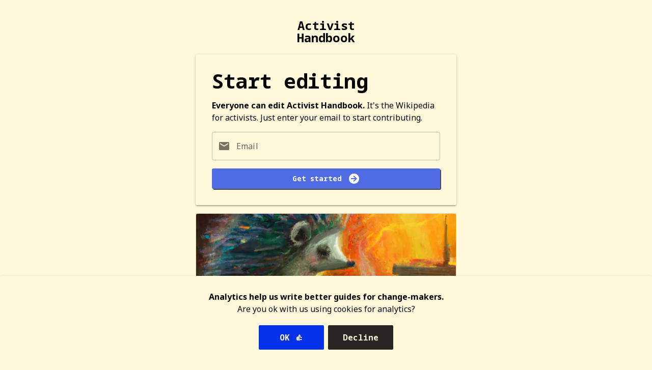

--- FILE ---
content_type: text/html; charset=utf-8
request_url: https://edit.activisthandbook.org/translate/hiJbJKhq_iIM00RDb_G5SjjD5IYXdSgc
body_size: 366
content:
<!DOCTYPE html><html><head><title>Activist Handbook Editor</title><meta charset=utf-8><meta name=description content="Collaborative editor for Activist Handbook"><meta name=format-detection content="telephone=no"><meta name=msapplication-tap-highlight content=no><meta name=viewport content="user-scalable=no,initial-scale=1,maximum-scale=1,minimum-scale=1,width=device-width"><link rel=icon type=image/png sizes=128x128 href="/icons/favicon-128x128.png"><link rel=icon type=image/png sizes=96x96 href="/icons/favicon-96x96.png"><link rel=icon type=image/png sizes=32x32 href="/icons/favicon-32x32.png"><link rel=icon type=image/png sizes=16x16 href="/icons/favicon-16x16.png"><link rel=icon type=image/ico href="/favicon.ico"><link rel=preconnect href=https://fonts.googleapis.com><link rel=preconnect href=https://fonts.gstatic.com crossorigin><link href="https://fonts.googleapis.com/css2?family=Noto+Sans+Mono:wght@700&family=Noto+Sans:ital,wght@0,400;0,700;1,400;1,700&display=swap" rel=stylesheet>  <script type="module" crossorigin src="/assets/index.2c55c649.js"></script>
  <link rel="stylesheet" href="/assets/index.ba483ffc.css">
</head><body><div id=q-app></div><!-- Cloudflare Pages Analytics --><script defer src='https://static.cloudflareinsights.com/beacon.min.js' data-cf-beacon='{"token": "ea6303552e4d4b099607dc4482a0aa60"}'></script><!-- Cloudflare Pages Analytics --></body></html>

--- FILE ---
content_type: text/html; charset=utf-8
request_url: https://www.google.com/recaptcha/api2/anchor?ar=1&k=6LeB30wkAAAAAP83FT4upicmMB6NMfyZFdrsoK65&co=aHR0cHM6Ly9lZGl0LmFjdGl2aXN0aGFuZGJvb2sub3JnOjQ0Mw..&hl=en&v=PoyoqOPhxBO7pBk68S4YbpHZ&size=invisible&anchor-ms=20000&execute-ms=30000&cb=d9t82gg9xxu3
body_size: 48234
content:
<!DOCTYPE HTML><html dir="ltr" lang="en"><head><meta http-equiv="Content-Type" content="text/html; charset=UTF-8">
<meta http-equiv="X-UA-Compatible" content="IE=edge">
<title>reCAPTCHA</title>
<style type="text/css">
/* cyrillic-ext */
@font-face {
  font-family: 'Roboto';
  font-style: normal;
  font-weight: 400;
  font-stretch: 100%;
  src: url(//fonts.gstatic.com/s/roboto/v48/KFO7CnqEu92Fr1ME7kSn66aGLdTylUAMa3GUBHMdazTgWw.woff2) format('woff2');
  unicode-range: U+0460-052F, U+1C80-1C8A, U+20B4, U+2DE0-2DFF, U+A640-A69F, U+FE2E-FE2F;
}
/* cyrillic */
@font-face {
  font-family: 'Roboto';
  font-style: normal;
  font-weight: 400;
  font-stretch: 100%;
  src: url(//fonts.gstatic.com/s/roboto/v48/KFO7CnqEu92Fr1ME7kSn66aGLdTylUAMa3iUBHMdazTgWw.woff2) format('woff2');
  unicode-range: U+0301, U+0400-045F, U+0490-0491, U+04B0-04B1, U+2116;
}
/* greek-ext */
@font-face {
  font-family: 'Roboto';
  font-style: normal;
  font-weight: 400;
  font-stretch: 100%;
  src: url(//fonts.gstatic.com/s/roboto/v48/KFO7CnqEu92Fr1ME7kSn66aGLdTylUAMa3CUBHMdazTgWw.woff2) format('woff2');
  unicode-range: U+1F00-1FFF;
}
/* greek */
@font-face {
  font-family: 'Roboto';
  font-style: normal;
  font-weight: 400;
  font-stretch: 100%;
  src: url(//fonts.gstatic.com/s/roboto/v48/KFO7CnqEu92Fr1ME7kSn66aGLdTylUAMa3-UBHMdazTgWw.woff2) format('woff2');
  unicode-range: U+0370-0377, U+037A-037F, U+0384-038A, U+038C, U+038E-03A1, U+03A3-03FF;
}
/* math */
@font-face {
  font-family: 'Roboto';
  font-style: normal;
  font-weight: 400;
  font-stretch: 100%;
  src: url(//fonts.gstatic.com/s/roboto/v48/KFO7CnqEu92Fr1ME7kSn66aGLdTylUAMawCUBHMdazTgWw.woff2) format('woff2');
  unicode-range: U+0302-0303, U+0305, U+0307-0308, U+0310, U+0312, U+0315, U+031A, U+0326-0327, U+032C, U+032F-0330, U+0332-0333, U+0338, U+033A, U+0346, U+034D, U+0391-03A1, U+03A3-03A9, U+03B1-03C9, U+03D1, U+03D5-03D6, U+03F0-03F1, U+03F4-03F5, U+2016-2017, U+2034-2038, U+203C, U+2040, U+2043, U+2047, U+2050, U+2057, U+205F, U+2070-2071, U+2074-208E, U+2090-209C, U+20D0-20DC, U+20E1, U+20E5-20EF, U+2100-2112, U+2114-2115, U+2117-2121, U+2123-214F, U+2190, U+2192, U+2194-21AE, U+21B0-21E5, U+21F1-21F2, U+21F4-2211, U+2213-2214, U+2216-22FF, U+2308-230B, U+2310, U+2319, U+231C-2321, U+2336-237A, U+237C, U+2395, U+239B-23B7, U+23D0, U+23DC-23E1, U+2474-2475, U+25AF, U+25B3, U+25B7, U+25BD, U+25C1, U+25CA, U+25CC, U+25FB, U+266D-266F, U+27C0-27FF, U+2900-2AFF, U+2B0E-2B11, U+2B30-2B4C, U+2BFE, U+3030, U+FF5B, U+FF5D, U+1D400-1D7FF, U+1EE00-1EEFF;
}
/* symbols */
@font-face {
  font-family: 'Roboto';
  font-style: normal;
  font-weight: 400;
  font-stretch: 100%;
  src: url(//fonts.gstatic.com/s/roboto/v48/KFO7CnqEu92Fr1ME7kSn66aGLdTylUAMaxKUBHMdazTgWw.woff2) format('woff2');
  unicode-range: U+0001-000C, U+000E-001F, U+007F-009F, U+20DD-20E0, U+20E2-20E4, U+2150-218F, U+2190, U+2192, U+2194-2199, U+21AF, U+21E6-21F0, U+21F3, U+2218-2219, U+2299, U+22C4-22C6, U+2300-243F, U+2440-244A, U+2460-24FF, U+25A0-27BF, U+2800-28FF, U+2921-2922, U+2981, U+29BF, U+29EB, U+2B00-2BFF, U+4DC0-4DFF, U+FFF9-FFFB, U+10140-1018E, U+10190-1019C, U+101A0, U+101D0-101FD, U+102E0-102FB, U+10E60-10E7E, U+1D2C0-1D2D3, U+1D2E0-1D37F, U+1F000-1F0FF, U+1F100-1F1AD, U+1F1E6-1F1FF, U+1F30D-1F30F, U+1F315, U+1F31C, U+1F31E, U+1F320-1F32C, U+1F336, U+1F378, U+1F37D, U+1F382, U+1F393-1F39F, U+1F3A7-1F3A8, U+1F3AC-1F3AF, U+1F3C2, U+1F3C4-1F3C6, U+1F3CA-1F3CE, U+1F3D4-1F3E0, U+1F3ED, U+1F3F1-1F3F3, U+1F3F5-1F3F7, U+1F408, U+1F415, U+1F41F, U+1F426, U+1F43F, U+1F441-1F442, U+1F444, U+1F446-1F449, U+1F44C-1F44E, U+1F453, U+1F46A, U+1F47D, U+1F4A3, U+1F4B0, U+1F4B3, U+1F4B9, U+1F4BB, U+1F4BF, U+1F4C8-1F4CB, U+1F4D6, U+1F4DA, U+1F4DF, U+1F4E3-1F4E6, U+1F4EA-1F4ED, U+1F4F7, U+1F4F9-1F4FB, U+1F4FD-1F4FE, U+1F503, U+1F507-1F50B, U+1F50D, U+1F512-1F513, U+1F53E-1F54A, U+1F54F-1F5FA, U+1F610, U+1F650-1F67F, U+1F687, U+1F68D, U+1F691, U+1F694, U+1F698, U+1F6AD, U+1F6B2, U+1F6B9-1F6BA, U+1F6BC, U+1F6C6-1F6CF, U+1F6D3-1F6D7, U+1F6E0-1F6EA, U+1F6F0-1F6F3, U+1F6F7-1F6FC, U+1F700-1F7FF, U+1F800-1F80B, U+1F810-1F847, U+1F850-1F859, U+1F860-1F887, U+1F890-1F8AD, U+1F8B0-1F8BB, U+1F8C0-1F8C1, U+1F900-1F90B, U+1F93B, U+1F946, U+1F984, U+1F996, U+1F9E9, U+1FA00-1FA6F, U+1FA70-1FA7C, U+1FA80-1FA89, U+1FA8F-1FAC6, U+1FACE-1FADC, U+1FADF-1FAE9, U+1FAF0-1FAF8, U+1FB00-1FBFF;
}
/* vietnamese */
@font-face {
  font-family: 'Roboto';
  font-style: normal;
  font-weight: 400;
  font-stretch: 100%;
  src: url(//fonts.gstatic.com/s/roboto/v48/KFO7CnqEu92Fr1ME7kSn66aGLdTylUAMa3OUBHMdazTgWw.woff2) format('woff2');
  unicode-range: U+0102-0103, U+0110-0111, U+0128-0129, U+0168-0169, U+01A0-01A1, U+01AF-01B0, U+0300-0301, U+0303-0304, U+0308-0309, U+0323, U+0329, U+1EA0-1EF9, U+20AB;
}
/* latin-ext */
@font-face {
  font-family: 'Roboto';
  font-style: normal;
  font-weight: 400;
  font-stretch: 100%;
  src: url(//fonts.gstatic.com/s/roboto/v48/KFO7CnqEu92Fr1ME7kSn66aGLdTylUAMa3KUBHMdazTgWw.woff2) format('woff2');
  unicode-range: U+0100-02BA, U+02BD-02C5, U+02C7-02CC, U+02CE-02D7, U+02DD-02FF, U+0304, U+0308, U+0329, U+1D00-1DBF, U+1E00-1E9F, U+1EF2-1EFF, U+2020, U+20A0-20AB, U+20AD-20C0, U+2113, U+2C60-2C7F, U+A720-A7FF;
}
/* latin */
@font-face {
  font-family: 'Roboto';
  font-style: normal;
  font-weight: 400;
  font-stretch: 100%;
  src: url(//fonts.gstatic.com/s/roboto/v48/KFO7CnqEu92Fr1ME7kSn66aGLdTylUAMa3yUBHMdazQ.woff2) format('woff2');
  unicode-range: U+0000-00FF, U+0131, U+0152-0153, U+02BB-02BC, U+02C6, U+02DA, U+02DC, U+0304, U+0308, U+0329, U+2000-206F, U+20AC, U+2122, U+2191, U+2193, U+2212, U+2215, U+FEFF, U+FFFD;
}
/* cyrillic-ext */
@font-face {
  font-family: 'Roboto';
  font-style: normal;
  font-weight: 500;
  font-stretch: 100%;
  src: url(//fonts.gstatic.com/s/roboto/v48/KFO7CnqEu92Fr1ME7kSn66aGLdTylUAMa3GUBHMdazTgWw.woff2) format('woff2');
  unicode-range: U+0460-052F, U+1C80-1C8A, U+20B4, U+2DE0-2DFF, U+A640-A69F, U+FE2E-FE2F;
}
/* cyrillic */
@font-face {
  font-family: 'Roboto';
  font-style: normal;
  font-weight: 500;
  font-stretch: 100%;
  src: url(//fonts.gstatic.com/s/roboto/v48/KFO7CnqEu92Fr1ME7kSn66aGLdTylUAMa3iUBHMdazTgWw.woff2) format('woff2');
  unicode-range: U+0301, U+0400-045F, U+0490-0491, U+04B0-04B1, U+2116;
}
/* greek-ext */
@font-face {
  font-family: 'Roboto';
  font-style: normal;
  font-weight: 500;
  font-stretch: 100%;
  src: url(//fonts.gstatic.com/s/roboto/v48/KFO7CnqEu92Fr1ME7kSn66aGLdTylUAMa3CUBHMdazTgWw.woff2) format('woff2');
  unicode-range: U+1F00-1FFF;
}
/* greek */
@font-face {
  font-family: 'Roboto';
  font-style: normal;
  font-weight: 500;
  font-stretch: 100%;
  src: url(//fonts.gstatic.com/s/roboto/v48/KFO7CnqEu92Fr1ME7kSn66aGLdTylUAMa3-UBHMdazTgWw.woff2) format('woff2');
  unicode-range: U+0370-0377, U+037A-037F, U+0384-038A, U+038C, U+038E-03A1, U+03A3-03FF;
}
/* math */
@font-face {
  font-family: 'Roboto';
  font-style: normal;
  font-weight: 500;
  font-stretch: 100%;
  src: url(//fonts.gstatic.com/s/roboto/v48/KFO7CnqEu92Fr1ME7kSn66aGLdTylUAMawCUBHMdazTgWw.woff2) format('woff2');
  unicode-range: U+0302-0303, U+0305, U+0307-0308, U+0310, U+0312, U+0315, U+031A, U+0326-0327, U+032C, U+032F-0330, U+0332-0333, U+0338, U+033A, U+0346, U+034D, U+0391-03A1, U+03A3-03A9, U+03B1-03C9, U+03D1, U+03D5-03D6, U+03F0-03F1, U+03F4-03F5, U+2016-2017, U+2034-2038, U+203C, U+2040, U+2043, U+2047, U+2050, U+2057, U+205F, U+2070-2071, U+2074-208E, U+2090-209C, U+20D0-20DC, U+20E1, U+20E5-20EF, U+2100-2112, U+2114-2115, U+2117-2121, U+2123-214F, U+2190, U+2192, U+2194-21AE, U+21B0-21E5, U+21F1-21F2, U+21F4-2211, U+2213-2214, U+2216-22FF, U+2308-230B, U+2310, U+2319, U+231C-2321, U+2336-237A, U+237C, U+2395, U+239B-23B7, U+23D0, U+23DC-23E1, U+2474-2475, U+25AF, U+25B3, U+25B7, U+25BD, U+25C1, U+25CA, U+25CC, U+25FB, U+266D-266F, U+27C0-27FF, U+2900-2AFF, U+2B0E-2B11, U+2B30-2B4C, U+2BFE, U+3030, U+FF5B, U+FF5D, U+1D400-1D7FF, U+1EE00-1EEFF;
}
/* symbols */
@font-face {
  font-family: 'Roboto';
  font-style: normal;
  font-weight: 500;
  font-stretch: 100%;
  src: url(//fonts.gstatic.com/s/roboto/v48/KFO7CnqEu92Fr1ME7kSn66aGLdTylUAMaxKUBHMdazTgWw.woff2) format('woff2');
  unicode-range: U+0001-000C, U+000E-001F, U+007F-009F, U+20DD-20E0, U+20E2-20E4, U+2150-218F, U+2190, U+2192, U+2194-2199, U+21AF, U+21E6-21F0, U+21F3, U+2218-2219, U+2299, U+22C4-22C6, U+2300-243F, U+2440-244A, U+2460-24FF, U+25A0-27BF, U+2800-28FF, U+2921-2922, U+2981, U+29BF, U+29EB, U+2B00-2BFF, U+4DC0-4DFF, U+FFF9-FFFB, U+10140-1018E, U+10190-1019C, U+101A0, U+101D0-101FD, U+102E0-102FB, U+10E60-10E7E, U+1D2C0-1D2D3, U+1D2E0-1D37F, U+1F000-1F0FF, U+1F100-1F1AD, U+1F1E6-1F1FF, U+1F30D-1F30F, U+1F315, U+1F31C, U+1F31E, U+1F320-1F32C, U+1F336, U+1F378, U+1F37D, U+1F382, U+1F393-1F39F, U+1F3A7-1F3A8, U+1F3AC-1F3AF, U+1F3C2, U+1F3C4-1F3C6, U+1F3CA-1F3CE, U+1F3D4-1F3E0, U+1F3ED, U+1F3F1-1F3F3, U+1F3F5-1F3F7, U+1F408, U+1F415, U+1F41F, U+1F426, U+1F43F, U+1F441-1F442, U+1F444, U+1F446-1F449, U+1F44C-1F44E, U+1F453, U+1F46A, U+1F47D, U+1F4A3, U+1F4B0, U+1F4B3, U+1F4B9, U+1F4BB, U+1F4BF, U+1F4C8-1F4CB, U+1F4D6, U+1F4DA, U+1F4DF, U+1F4E3-1F4E6, U+1F4EA-1F4ED, U+1F4F7, U+1F4F9-1F4FB, U+1F4FD-1F4FE, U+1F503, U+1F507-1F50B, U+1F50D, U+1F512-1F513, U+1F53E-1F54A, U+1F54F-1F5FA, U+1F610, U+1F650-1F67F, U+1F687, U+1F68D, U+1F691, U+1F694, U+1F698, U+1F6AD, U+1F6B2, U+1F6B9-1F6BA, U+1F6BC, U+1F6C6-1F6CF, U+1F6D3-1F6D7, U+1F6E0-1F6EA, U+1F6F0-1F6F3, U+1F6F7-1F6FC, U+1F700-1F7FF, U+1F800-1F80B, U+1F810-1F847, U+1F850-1F859, U+1F860-1F887, U+1F890-1F8AD, U+1F8B0-1F8BB, U+1F8C0-1F8C1, U+1F900-1F90B, U+1F93B, U+1F946, U+1F984, U+1F996, U+1F9E9, U+1FA00-1FA6F, U+1FA70-1FA7C, U+1FA80-1FA89, U+1FA8F-1FAC6, U+1FACE-1FADC, U+1FADF-1FAE9, U+1FAF0-1FAF8, U+1FB00-1FBFF;
}
/* vietnamese */
@font-face {
  font-family: 'Roboto';
  font-style: normal;
  font-weight: 500;
  font-stretch: 100%;
  src: url(//fonts.gstatic.com/s/roboto/v48/KFO7CnqEu92Fr1ME7kSn66aGLdTylUAMa3OUBHMdazTgWw.woff2) format('woff2');
  unicode-range: U+0102-0103, U+0110-0111, U+0128-0129, U+0168-0169, U+01A0-01A1, U+01AF-01B0, U+0300-0301, U+0303-0304, U+0308-0309, U+0323, U+0329, U+1EA0-1EF9, U+20AB;
}
/* latin-ext */
@font-face {
  font-family: 'Roboto';
  font-style: normal;
  font-weight: 500;
  font-stretch: 100%;
  src: url(//fonts.gstatic.com/s/roboto/v48/KFO7CnqEu92Fr1ME7kSn66aGLdTylUAMa3KUBHMdazTgWw.woff2) format('woff2');
  unicode-range: U+0100-02BA, U+02BD-02C5, U+02C7-02CC, U+02CE-02D7, U+02DD-02FF, U+0304, U+0308, U+0329, U+1D00-1DBF, U+1E00-1E9F, U+1EF2-1EFF, U+2020, U+20A0-20AB, U+20AD-20C0, U+2113, U+2C60-2C7F, U+A720-A7FF;
}
/* latin */
@font-face {
  font-family: 'Roboto';
  font-style: normal;
  font-weight: 500;
  font-stretch: 100%;
  src: url(//fonts.gstatic.com/s/roboto/v48/KFO7CnqEu92Fr1ME7kSn66aGLdTylUAMa3yUBHMdazQ.woff2) format('woff2');
  unicode-range: U+0000-00FF, U+0131, U+0152-0153, U+02BB-02BC, U+02C6, U+02DA, U+02DC, U+0304, U+0308, U+0329, U+2000-206F, U+20AC, U+2122, U+2191, U+2193, U+2212, U+2215, U+FEFF, U+FFFD;
}
/* cyrillic-ext */
@font-face {
  font-family: 'Roboto';
  font-style: normal;
  font-weight: 900;
  font-stretch: 100%;
  src: url(//fonts.gstatic.com/s/roboto/v48/KFO7CnqEu92Fr1ME7kSn66aGLdTylUAMa3GUBHMdazTgWw.woff2) format('woff2');
  unicode-range: U+0460-052F, U+1C80-1C8A, U+20B4, U+2DE0-2DFF, U+A640-A69F, U+FE2E-FE2F;
}
/* cyrillic */
@font-face {
  font-family: 'Roboto';
  font-style: normal;
  font-weight: 900;
  font-stretch: 100%;
  src: url(//fonts.gstatic.com/s/roboto/v48/KFO7CnqEu92Fr1ME7kSn66aGLdTylUAMa3iUBHMdazTgWw.woff2) format('woff2');
  unicode-range: U+0301, U+0400-045F, U+0490-0491, U+04B0-04B1, U+2116;
}
/* greek-ext */
@font-face {
  font-family: 'Roboto';
  font-style: normal;
  font-weight: 900;
  font-stretch: 100%;
  src: url(//fonts.gstatic.com/s/roboto/v48/KFO7CnqEu92Fr1ME7kSn66aGLdTylUAMa3CUBHMdazTgWw.woff2) format('woff2');
  unicode-range: U+1F00-1FFF;
}
/* greek */
@font-face {
  font-family: 'Roboto';
  font-style: normal;
  font-weight: 900;
  font-stretch: 100%;
  src: url(//fonts.gstatic.com/s/roboto/v48/KFO7CnqEu92Fr1ME7kSn66aGLdTylUAMa3-UBHMdazTgWw.woff2) format('woff2');
  unicode-range: U+0370-0377, U+037A-037F, U+0384-038A, U+038C, U+038E-03A1, U+03A3-03FF;
}
/* math */
@font-face {
  font-family: 'Roboto';
  font-style: normal;
  font-weight: 900;
  font-stretch: 100%;
  src: url(//fonts.gstatic.com/s/roboto/v48/KFO7CnqEu92Fr1ME7kSn66aGLdTylUAMawCUBHMdazTgWw.woff2) format('woff2');
  unicode-range: U+0302-0303, U+0305, U+0307-0308, U+0310, U+0312, U+0315, U+031A, U+0326-0327, U+032C, U+032F-0330, U+0332-0333, U+0338, U+033A, U+0346, U+034D, U+0391-03A1, U+03A3-03A9, U+03B1-03C9, U+03D1, U+03D5-03D6, U+03F0-03F1, U+03F4-03F5, U+2016-2017, U+2034-2038, U+203C, U+2040, U+2043, U+2047, U+2050, U+2057, U+205F, U+2070-2071, U+2074-208E, U+2090-209C, U+20D0-20DC, U+20E1, U+20E5-20EF, U+2100-2112, U+2114-2115, U+2117-2121, U+2123-214F, U+2190, U+2192, U+2194-21AE, U+21B0-21E5, U+21F1-21F2, U+21F4-2211, U+2213-2214, U+2216-22FF, U+2308-230B, U+2310, U+2319, U+231C-2321, U+2336-237A, U+237C, U+2395, U+239B-23B7, U+23D0, U+23DC-23E1, U+2474-2475, U+25AF, U+25B3, U+25B7, U+25BD, U+25C1, U+25CA, U+25CC, U+25FB, U+266D-266F, U+27C0-27FF, U+2900-2AFF, U+2B0E-2B11, U+2B30-2B4C, U+2BFE, U+3030, U+FF5B, U+FF5D, U+1D400-1D7FF, U+1EE00-1EEFF;
}
/* symbols */
@font-face {
  font-family: 'Roboto';
  font-style: normal;
  font-weight: 900;
  font-stretch: 100%;
  src: url(//fonts.gstatic.com/s/roboto/v48/KFO7CnqEu92Fr1ME7kSn66aGLdTylUAMaxKUBHMdazTgWw.woff2) format('woff2');
  unicode-range: U+0001-000C, U+000E-001F, U+007F-009F, U+20DD-20E0, U+20E2-20E4, U+2150-218F, U+2190, U+2192, U+2194-2199, U+21AF, U+21E6-21F0, U+21F3, U+2218-2219, U+2299, U+22C4-22C6, U+2300-243F, U+2440-244A, U+2460-24FF, U+25A0-27BF, U+2800-28FF, U+2921-2922, U+2981, U+29BF, U+29EB, U+2B00-2BFF, U+4DC0-4DFF, U+FFF9-FFFB, U+10140-1018E, U+10190-1019C, U+101A0, U+101D0-101FD, U+102E0-102FB, U+10E60-10E7E, U+1D2C0-1D2D3, U+1D2E0-1D37F, U+1F000-1F0FF, U+1F100-1F1AD, U+1F1E6-1F1FF, U+1F30D-1F30F, U+1F315, U+1F31C, U+1F31E, U+1F320-1F32C, U+1F336, U+1F378, U+1F37D, U+1F382, U+1F393-1F39F, U+1F3A7-1F3A8, U+1F3AC-1F3AF, U+1F3C2, U+1F3C4-1F3C6, U+1F3CA-1F3CE, U+1F3D4-1F3E0, U+1F3ED, U+1F3F1-1F3F3, U+1F3F5-1F3F7, U+1F408, U+1F415, U+1F41F, U+1F426, U+1F43F, U+1F441-1F442, U+1F444, U+1F446-1F449, U+1F44C-1F44E, U+1F453, U+1F46A, U+1F47D, U+1F4A3, U+1F4B0, U+1F4B3, U+1F4B9, U+1F4BB, U+1F4BF, U+1F4C8-1F4CB, U+1F4D6, U+1F4DA, U+1F4DF, U+1F4E3-1F4E6, U+1F4EA-1F4ED, U+1F4F7, U+1F4F9-1F4FB, U+1F4FD-1F4FE, U+1F503, U+1F507-1F50B, U+1F50D, U+1F512-1F513, U+1F53E-1F54A, U+1F54F-1F5FA, U+1F610, U+1F650-1F67F, U+1F687, U+1F68D, U+1F691, U+1F694, U+1F698, U+1F6AD, U+1F6B2, U+1F6B9-1F6BA, U+1F6BC, U+1F6C6-1F6CF, U+1F6D3-1F6D7, U+1F6E0-1F6EA, U+1F6F0-1F6F3, U+1F6F7-1F6FC, U+1F700-1F7FF, U+1F800-1F80B, U+1F810-1F847, U+1F850-1F859, U+1F860-1F887, U+1F890-1F8AD, U+1F8B0-1F8BB, U+1F8C0-1F8C1, U+1F900-1F90B, U+1F93B, U+1F946, U+1F984, U+1F996, U+1F9E9, U+1FA00-1FA6F, U+1FA70-1FA7C, U+1FA80-1FA89, U+1FA8F-1FAC6, U+1FACE-1FADC, U+1FADF-1FAE9, U+1FAF0-1FAF8, U+1FB00-1FBFF;
}
/* vietnamese */
@font-face {
  font-family: 'Roboto';
  font-style: normal;
  font-weight: 900;
  font-stretch: 100%;
  src: url(//fonts.gstatic.com/s/roboto/v48/KFO7CnqEu92Fr1ME7kSn66aGLdTylUAMa3OUBHMdazTgWw.woff2) format('woff2');
  unicode-range: U+0102-0103, U+0110-0111, U+0128-0129, U+0168-0169, U+01A0-01A1, U+01AF-01B0, U+0300-0301, U+0303-0304, U+0308-0309, U+0323, U+0329, U+1EA0-1EF9, U+20AB;
}
/* latin-ext */
@font-face {
  font-family: 'Roboto';
  font-style: normal;
  font-weight: 900;
  font-stretch: 100%;
  src: url(//fonts.gstatic.com/s/roboto/v48/KFO7CnqEu92Fr1ME7kSn66aGLdTylUAMa3KUBHMdazTgWw.woff2) format('woff2');
  unicode-range: U+0100-02BA, U+02BD-02C5, U+02C7-02CC, U+02CE-02D7, U+02DD-02FF, U+0304, U+0308, U+0329, U+1D00-1DBF, U+1E00-1E9F, U+1EF2-1EFF, U+2020, U+20A0-20AB, U+20AD-20C0, U+2113, U+2C60-2C7F, U+A720-A7FF;
}
/* latin */
@font-face {
  font-family: 'Roboto';
  font-style: normal;
  font-weight: 900;
  font-stretch: 100%;
  src: url(//fonts.gstatic.com/s/roboto/v48/KFO7CnqEu92Fr1ME7kSn66aGLdTylUAMa3yUBHMdazQ.woff2) format('woff2');
  unicode-range: U+0000-00FF, U+0131, U+0152-0153, U+02BB-02BC, U+02C6, U+02DA, U+02DC, U+0304, U+0308, U+0329, U+2000-206F, U+20AC, U+2122, U+2191, U+2193, U+2212, U+2215, U+FEFF, U+FFFD;
}

</style>
<link rel="stylesheet" type="text/css" href="https://www.gstatic.com/recaptcha/releases/PoyoqOPhxBO7pBk68S4YbpHZ/styles__ltr.css">
<script nonce="Vy90c8w9e9p2hKXbV3X9fw" type="text/javascript">window['__recaptcha_api'] = 'https://www.google.com/recaptcha/api2/';</script>
<script type="text/javascript" src="https://www.gstatic.com/recaptcha/releases/PoyoqOPhxBO7pBk68S4YbpHZ/recaptcha__en.js" nonce="Vy90c8w9e9p2hKXbV3X9fw">
      
    </script></head>
<body><div id="rc-anchor-alert" class="rc-anchor-alert"></div>
<input type="hidden" id="recaptcha-token" value="[base64]">
<script type="text/javascript" nonce="Vy90c8w9e9p2hKXbV3X9fw">
      recaptcha.anchor.Main.init("[\x22ainput\x22,[\x22bgdata\x22,\x22\x22,\[base64]/[base64]/[base64]/[base64]/cjw8ejpyPj4+eil9Y2F0Y2gobCl7dGhyb3cgbDt9fSxIPWZ1bmN0aW9uKHcsdCx6KXtpZih3PT0xOTR8fHc9PTIwOCl0LnZbd10/dC52W3ddLmNvbmNhdCh6KTp0LnZbd109b2Yoeix0KTtlbHNle2lmKHQuYkImJnchPTMxNylyZXR1cm47dz09NjZ8fHc9PTEyMnx8dz09NDcwfHx3PT00NHx8dz09NDE2fHx3PT0zOTd8fHc9PTQyMXx8dz09Njh8fHc9PTcwfHx3PT0xODQ/[base64]/[base64]/[base64]/bmV3IGRbVl0oSlswXSk6cD09Mj9uZXcgZFtWXShKWzBdLEpbMV0pOnA9PTM/bmV3IGRbVl0oSlswXSxKWzFdLEpbMl0pOnA9PTQ/[base64]/[base64]/[base64]/[base64]\x22,\[base64]\\u003d\\u003d\x22,\x22MnDCnMKbw4Fqwq5pw5LCrsKGKklbJsOYC8K5DXvDmS3DicK0wqEuwpFrwqTCkVQqTl/CscKkwqvDuMKgw6vCig4sFEoqw5Unw5HCrV1/NX3CsXfDtsOmw5rDng3CpMO2B1DCgsK9SyjDs8Onw4cIQsOPw77Cuk3DocOxAcKeZMOZwqPDn1fCncKAasONw7zDpwlPw4BtYsOEwpvDoW4/wpI0wozCnkrDnxgUw47CslPDgQ4/KsKwNDHCt2t3H8K9D3sePMKeGMKUYhfCgTnDicODSWdIw6lUwpwJB8Kyw6HCusKdRlzCpMOLw6Q4w5s1wo5LcQrCpcOywqAHwrfDjA/CuTPCn8OLI8KoRBl8UThDw7TDszcxw53DvMKpwoTDtzRsKVfCs8OAFcKWwrZIS3oJQMKAKsODPx1/XE3DvcOnZVNUwpJIwr0kBcKDw63DpMO/GcOMw4QSRsOiwojCvWrDkDp/NVp8N8O8w4w/w4J5WWkOw7PDm1nCjsO2I8OBRzPCtsKCw48Ow4ERZsOAD1jDlVLCjsOSwpFcf8K3ZXcww5/[base64]/Zk4uC23DjsKhIcKSwr7CmnbDncKEwp/CvcKnwrjDrAE6LgDCghbCsns8GgRmwpYzWMKlF0law5DCjAnDpF/ChcKnCMK/wrwgUcOuwqfCoGjDmBAew7jCrcK/Zn0HwqjCsktcacK0BnzDu8OnM8Oqwq8Zwocywq4Hw47DoyzCncK1w6Icw47CgcKRw5lKdQ/[base64]/[base64]/CuMKQQhjDmA7CpS7DkcK7JMOgwrMbw7/DsSR8CicDw7dpwoAMSMO3W2fDoyZSTXfCrcK5wqFYcsKLRMKcwq4nYMO0w49YFy0/[base64]/CpkTDvsO0w5AXI21UwrIWw4NWwqAVAmA+w5/DkMKuOcOyw47CjWUfwpMzdTVpw7vCj8K7w5UWw5fDszMiw6HDqwBeYcOFVsOkw7HCnWN6w7HDtmsnNmnCkgklw6Y3w4PDhihLwpgdLxHCusKDwp3CuF/[base64]/DlBkZw4jCpTdVdz7DncOaw6HCo8O3w5khwq7DmwkPwojCpMOiGcKhwoMVwqPDrTDDg8OyO3hcNsKVw4YdckdCw5csBxEWHMOGWsOyw4fDscO4KhEzIGptJMKSw4V2wq9/aDfCuiYRw6rDuUYLw6I0w47Clm4LUUPCqsOmw4R8FcO+wrDDg1bDocOdwo3DjsOWasOaw4PCgGw8wphEdMKOw4jDrsOlJ1UDw6PDm3/CtMOTFT/Dg8ONwpHDpsO4wrjDqxbDjcKyw5TCoUckIWYnZxxTJMKDNW0eQzlTASbChR7DhG9fw4/DrC80EsOtw7YnwpLCkUTDqy/Dr8KLwqdFAGkWZsO9ZjLCgsObKhPDvcOww7V2wpwBNsOSw5JfccO/[base64]/DlSBVRhXDqg4SKsKhw6HDsMONXWvCrHkowrwRw4g7wrDCjA4FCUvCoMKQwpA/w6PCo8Kjw7E8S1Rkw5PDisO9wprCrMKBwqYBHcOVw6HDscKpRcOkKMODAx16C8O/w6TCsi0rwr3Dh3g9w7tFw4/CshxObsKcA8KaXcKUf8OVw4QNBsOdH3LDncOFHMKGw707XWjDkMOhw4XDoRfDsSsTdFEvEmEtw4zDg0jDn0vDrMO1AzfCsxfDkzrCjlfCpsOXwqQzw6NGUBkhw7TCnm8swpnDm8OnwrnChkUIw7nCqnkEXgViwr9bGsO0wr/Cv3vChQTDnMO6w4wDwoBsXcORw6LCtCllw4lxH3Mmwr1FUA4dbk1Yw4RxFsK7TcKlQy8bRsK+aS/DrmbCjSPDj8KuwqjCocKEwq9gwoEVTsO1VsOqICQ4wqkLwo5lFDjDpsOLLXB9wr/Dj03CtjLCg2nDoBDCvcOlwp1rwrVPw58yMQHCtE7DvxvDgsOMTB0RUsOkfz9hSn/Crjk7ExjDlVwFIMKtwpsTW2c1FyvCocKCWG1swrvDsAnDmMKWw70SEjbDqsOlIVXDmRwFcsK0emo4w6vDk3LDqMKQw6pJw6w5fcOnb1DDqsKtw5RtdQDCnsKQdlPDgcKcc8OBwqvCqBoJwo/[base64]/CgkrCr8OYFMOBMsOSSVpWw4sNZ8OBIsO/MsOsw7TDnwnDiMODw444BcOTOE7DnntSwoc5UMO6LwBtZMKRwohXUVLCiWDDlDnCjyrCiS5iwqsPwpLDrhLDlyIhwrAvw4PCvxXDr8OhS17CgnbClMOYwr/[base64]/DrSA7wqbCt8OicMO4RsK+wqrClsKjS8O1w7Rhw5zDrcKvQTsYwpLCtU5uw454GXdfwpTDkSrCmx/Dm8KIYxTCicKBVAFLJD4CwoldCgYoB8Okeg8MTWwgdBZCK8OFbsONJMKqC8KewqYYM8OOG8ONfR/DjsObARPCmTTDmcKOU8OxXU9QS8OiTAHCi8OaSMOQw7RXesOPRELDr3w/A8K0wrXDqXXDtcKMDwguAxnCoRFrw5JbV8Opw7HDsBlYwoIGwp/DqgTDsHjDtlzCrMKowqxSNcKLNsKlw4Zaw4LDo0DDqMK4wobDrcOcLsOGbMKABm0EwqzCu2bChi/[base64]/DgcK+wqldwp/Dv8Otw4jDgkvCjXXDkMKXQSPDilLDrFp1wpfCnMOaw6ItwpPCk8KNEMK0wqzClcKCwpQudMK2wp/[base64]/Dn8O1wrPDlcK5w7XDkVvChissPFhLacKJfH7CmCcZw5TCt8K/B8O5wqNPGcKNwonCscKywokgwo/DqsOsw7DDqsKnacKWRBjCjcKVwpLCmS7DvhDDmsKGwqfCqj5Vw7sqwqkDw6PDu8K4RVlhYi/CtMKSbivDgcKCwoPDuEoKw5fDrU3DgcKcwr7CtUzCgBNrMWd0w5TDi3/CuDhgX8O8w5o/QgbDnS4ncMKEw5nDqkNVwoHCk8O0NmXCvTXCs8OWYMOweD3DmMOsNQkrZUEDSm5/[base64]/ChMK1w7DDkUbDkWDCjMKBwpfCmsKSw4xHR8OTwq/CpmLClnLCs3rChxhEwpdDw6DDqjjDiToWXcKYfcKQwrhPw6JDKx7DsjRhwp0WL8KbKRFkw7Q9wqd/w4t5w5HDrMKwwpjDsMKOwpt/[base64]/CohzDs0fCpcKnCMKeJsOVAnXDqyLDuzTCkMKdwqbCpsKywqMFE8K9wq1PKj3CtUzCi2TCkHXDoAEwVX3DrMOQw4PDicKQwp7ClU1kV27CpAZzS8K+w6XDssKmw4bCjj3DjTAlVFYqC3Mhfm3DhWjCtcK0woXDjMKMF8OTwpDDgcO8Z2/Dsn/[base64]/Dp0cswrbDsgfDoGc+aBPDhMOVPsKuJMObw7VFw50lTMKeNn58wrnDvsOww4/Cr8KaOUoJG8O7SMK+w7zDnMKVHcOwGMKKw54cZ8OhYcOdQsO1BcOLZsOIwpXCvgRGwrtnb8KWWnFGE8KowoLDqSrCnip/w5DCoH3CgMKfwp7DjjPClMOlwoPDssKUecOYUQLCqMOSacKdHxxXeHBqNCvCl3pfw5jCkmzDrEXCtcODLsOvVWQDEWDDvcKQw78jGDrCqsKgwqnChsKHw4s9FMKXwr9ICcKOFMOHfsOewqTDqsKYAV/CnBILG3kZwrkdNsKRcCsCc8OgwqvDkMOYw7hWZcOww7fDizt4w4XDu8O7wrjDmsKpwrBWw6LCvHzDljjCu8K6wqvChsOmwrPCscO1wpHCkMObbz4NWMKhw7RZwosGaXLCkFLCksKBwrDDqMOGa8K/[base64]/w6nCrMKdDMO4aG/ClMKLwr/DgMKwRsOBP8O4w5BLwp0YVEE0wpDDrsOAwqXChDvDpMOjw6Bew63DrWjCjDRaDcOlwqHDnhRrDUDDgURoPMKdGMKIP8OGCUrDsj9qwo/CmsKhSETCgjdqYsOTecKAwo8tEmXDhAkXworCnxZywqfDoioRaMK5aMOCEH7CmcO0woDDhznDmX8LKcO2w4PDs8OYIRDCiMK8D8Ofw7QgW1DDt3Uqw5PDo3BXw5RTwopIwrrCrMK4wqfDrBU/wpTCqgAJBsKdfAE0ecOdBlZDwq8+w7A0BW/Dj0fDlcOuw59Nw4bDk8OVwpZ1w4J0w7hmwpDCn8OuQsOaRx1KGQ/[base64]/DjkI4wpxrw7XCkyPCvQTCtijDlsOuDsKHwqFgwqoww7wZB8OWwoHCuV8kQcOEbErDrETDgMOeLQPDihNETmZPXcKSajcYwoMmwpDCtnFRw4PDhsKDw6DCpjg/[base64]/[base64]/XcKpbxvDj27Du8OmNCV6bUxuwozDk0PDkUjCoxXDu8O2YMKiDsKewqnCosOyFAxoworCtMOsFCBfwr/Dg8OvwrLDqsOif8KjcFRPw71WwoITwrDDs8O6wqo0AVDCmsKCw7J2fzVpwp8hdsK8ZwrCjH1cU0svw4RAeMOnacK5w5MOw51/CMKBUjFywpN8wo7DmsKBW24hw6nCn8Kvwr/[base64]/[base64]/w5VzwrTDs8OQbRvCjz7CusKtTcOxV2dywozDsBnCqysCfsOcw4ZPYMOiWg87wpsII8O9ZMOqJsO7T0BnwokgwqrCqMKlw6XDn8K9wqZ4wprCssKLX8O/PcO5DnvCuG/Dr1rCkWoJw5DDisKAw6ktw6vCgMKmAMKTwoorw57DjcK7wrfDu8OZwqrCu03DjQjDh0cZMsKcNsKHbQ9QwqNqwqpZwqXDn8O2DEjDmndOScK8NDvClDsWMsOuwr/[base64]/wrFtw5IFPinCpcKcw5DDgMOEwpgAe8OQwrzDtFofwrnDgMOwwoTCg14HI8KswpQcNhpWFMKDw5rDkMKMwqlxZSl8w6kiwpbCmz/CukJmIMOPwrDDpjbCrsOIOsOoc8KuwodiwolwQDwBw4fDnF7Cs8OGb8KPw6pwwoMHF8OQwrtlwrrDjQRXMR0pQ1Vdw6lzR8KjwpZaw7bDvcOUw7EWw4LDo0nCq8KDwovDqWLDljcfwqUpNmPCtx9awq3DmRDCslXCjcKcwpvDiMKQU8K/wrJSw4U5d00oYF1+wpJ3wrzDsQTDlcOLw5jDo8OnwqTCj8OGbV8BSBkKIRtgJXDCh8Ktw4Mtwp5lZcK9dcOOwofCssO9RMO2wrLCjm44GMOICWTCh1w+w5rDrwLDsUluU8Kyw7Ucw6rDsVF/aC/[base64]/Cv8KCDm7Cil1/QMOHw7NTwo0yLsK7TFM8WcKoXcKCw7IMw4wbaFdTS8O8wrjCr8OBIMOEGgvDucOgEcK0wpTCtcOzw7Y2woHDtsO4wpkRBx4Zw67DucO1WC/CqMO+U8KwwrcQAMK2SF0HPGvDncKrCMKVw73CsMKJUH3Cn3rDjEnCrWFXa8OuVMOJw43DscKowrdQwrUfQyJQa8OcwrUySsODClLDmMKldHXCiywneDt8J1rDo8KvwoI4UwPCrsKEfUjDuh7CmcKSw7ckLsONwprDh8KIcMO/MHfDq8OPwrIkwoPCt8KTw7TDtH7Cmgsaw7oqwoAbw6nCnsKbwrHDncOlUcK5EsOzw7QfwoDDs8O1wo56w7PDvyNuHMOEDMOmWwrClcOnTiHDicOiw6wCw6pVw7UsH8OhYsK/w6M0w6nDkizDiMKBw4jCg8ORMWsqw6YyAcKxfMK9A8OZbsOvbz7Dtx4YwoPDrsOswprCn2J3YsKCVUUVWMOqw657woRdNE7Dtglcw6RQw4rClMKUw5cbA8OXwoTCgsO/[base64]/wrbDrcKYZcKrw6BwdybDssO+PzIWwpzCosO8woFXw5ADw4/CoMOEUlMzaMOUFsOBw7jClMOyAsK1w6EhasKSwqHDnAJ8csK1S8OUGcK+CsKyNDfDlcOyOV1IGkYUwo9DRzoCK8ONwooaeVUdwpoqwrjCgBLDhGduwqlcbirChcK7woILMMOQwoo0wpHDr1bCji1/J1HCg8K0FsKhM0HDnmbDhRUCw4rCn0JIKMKdwplhSxPDm8O3wpzDpcOPw6/Cj8KuVcOFIsKfX8O4T8OhwrdaMMKJdC4fw6/Dnm/[base64]/Do3p/wp7DglnCtzQiw7NoED4uw6jDnVBsWErCiDRTw43CqhfCg2EVw49mEsKIw4TDpQTDhsKpw6cQwr7ChFlOw4pnXcOkWMKjGMKeVl/[base64]/wpQ1R8OgwqlLw5zChS5EYMO2wppaC8KQwow+aG9Rw70SwpM6wrbDo8Kmw5fCiUB/w44Jw7zDphwpY8O1wp59dsK7PQzCnhvDqAA0W8KBB1LCoA52N8KwIMKfw6XCmgDDulMlwqNOwrlZw7cuw73DksO2w4fDucKmeAXDtxYrQUh9FiQrwrttwqB+wrx2w5RSBC3DvDzDjsKrw4E/wrt8w5XCt0ofwozChSbDgMKIw6rCp07Djz/Cg8OvPR9oA8OIw6R5wpnCncOcwp8zwqVaw4NyXcOnwqjCqMOSOWPDk8OywqMUwpnDj2tfwqnDmcKYJHIFcyvDshVhaMO8RULCpMOTwpHCnizDmMOzw4LCpsOrwqwScMORN8KlAcOGwqzCpEN1wrlTwqTCq34yEsKfTMKafDPDon4XIMKDwq/DhcO0C3cFJh7Cm0XCuyfComU0PsKiRsO+aUjCqGLCuAzDg2XDpcK0dsOSwrfCp8OWwoNNEyPDucOnCMOOwq/[base64]/[base64]/CgQDCmMKsCsOhd3LDtsO7ZMK9NMKew4pRwpHCq8OxUhFiQcOsbDcvw6ZMw7MIdgYCecO8YwFIc8KLfQLDnG3CgcKPw5BswrfCsMKJw5jDkMKeZWppwoZhcMK1LhfDgsOBwppTZAhIwo/CkAXDghA8IcKZwrt+wolpesO8SsOuwr3ChGwVWXpJaX3ChALCql7DgsOmwonDssOJAMK1RXtywqzDvhI2NMK0w4jCiGwkdlzCviovwqhwE8OoHwzDscKrL8KRaCtaSg0bOsOXBzbCisOTw6c4TG05wpDDu11FwrzCtcOyTjxLaTd4w7ZBwp7CvMO4w4/DmyzDtsOZBsO9wp7Ckg7DlnzDglheY8OpdXXDjMOqbMOBwo54wrvCgyHClsKlwoE4w7FiwrzCsUd5ScKcF3M/[base64]/Cm8KCScKyV2kUGlA3YFEPwqwALXjDjsOzwp0pCjM/w5wPCEfCrcOcw6LCumDDhMO/[base64]/CqWTCvcOSwpZpTMOrwqbCqMKAaMKNwrtewrbCnmjCqMOce8Kewq0GwqNHS2cYwrPCicO4chNJwqh+wpLCgmVHw7Y/GT4ywq0nw5XDicOUGEw1dQ3Dt8OEw6Eyd8KEwrHDl8OFN8K8YsOLIsKmHjfCr8OxwrbDmMO0NTohckvCkng7wobDvCrDrsOyCsKTUMOlTBgJF8KWwpXCl8OPw79pc8O/J8KaJsOvJsKww69LwoQmwq7Cu2o3w5/CkmZdwqPDt29qw6zDqWl+dmJ9Z8KzwqIUHMKSPMOmaMObXMOHSWoawpVnCk3DpsOnwq/DrH/CukoMw5ZHKcK9AsKzwqzDuk9WWcO0w6LCoiVKw7HCqcOsw7xEw47CkMKTKirCkcOHYVImw6jCscK0w5Azwrsfw4rDlCZWwpzDknNdw7vCsMOTGMOCwpgzAsOjw6tgw7Vsw6rDtsOAwpRJPsO0wrjClsKXw6QvwpnCp8Ojwp/Dn13DjWAVDTLCmHYTQ21aJcOFIsOEw7Ykw4Ahw4jDs0w0w7gVwpTDnzHCo8KNwpjDuMOvDcOhwrhXwrE/EEhkGcOCw4obw6/DsMOWwrXCkXXDsMO4IwcGS8KQDRxcUgE5VCzDuwAWw6fCtWwWD8KeA8KIw7PCtUnDoWpnw5VoasODGHZpwrt/GVDDn8Kqw49ZwqlaewbDjHIIacKCw4xsGcOgNErCgcKhwoDDshfDksO7wpxOw59PQ8OrScKYw47CscKZPQbCmMO0w4PDlMO8aQPDtnHDqQcCwpxgw7HDm8OnMmjCiSrCt8OPBm/CpMO9wotVAMOLw5UHw6MzBzIDVsKVb0LChsO6w752wonCu8KEw7A2HRrDs3vCogpWw5skwok0KFktwpt0JDvDhwFRw6/DqMKRDx1wwo45w4ICwrnCry3CvGHDk8Oew7jDmMKgdwBpc8K9wp3CnybCvwxHJMO1QsOEw4RVAcOlwoXCtMKFwrjDrcOpJgxQNhLDp1/DtsOwwoPClBc0w4DClMKEI1fCmcKJdcO1OMO+wojDvSjCqgU4aTLCijEBwo3CsgtkZ8KILMKmLlrDg1vClUcZV8K9MMOCwo7Ckkxzw4bDtcKYw4RoKiHDuWRiP2HDkRgcwq7DpF7Cok/[base64]/CsWMSw71WMcKNYk3CnCTCrsOrM2rDhH4aw5teCMKbVMKoTnYOdH7CgWjCpsK3R0DCvmDDhDsGDcKUwo8EwonCtsONVQZ2EWcaGcOjw6PDucOJwpjDiUdhw7p0XnPCjcKTMn/DnsOnwpM3KMOcwprChgEsf8KWFlnDlC7CnMK+fgZKw5FGaHfCpA4Jw5jCtkLCph1Aw7RowqvDtSIKUsO/UsK3wol0wqcYwpQ6w4HDlcKTwqDDgDDDh8ORUwfDr8KTTMKcQHbDhRACwpQGBMKgw67CmcOtw7E5woxXwpUPfjHDtETCviIlw7TDqcOMQMOjIHoQwp4vwrzCq8K+wqXCt8Kjw4XCkcKSwqlMw6YEGQMvwrYMecOpw4nCqhVNNU8EacOnw6vCm8O/dx7Dk1/DtVF4BsKwwrDDisKWwoDDvEkUwrrDtcOybcOJw7AfawzDh8OuaCdEw6vDtDfDlwR7wr18P2pLb13DuHjDmMK7FgDCicKywoAOYsOmwrPDo8OiwpjCqsOhwq/Ch0rCt1vDpcOEekPCt8OrTQbCuMOxwoXCr0XDrcKXHmfClsKFZsK8wqTCsBLDrigFw7dHA2rCg8OJNcKCb8OZc8OUfMKHwo8Ed1nDsATDrcODOcKSw7bDsyLCrW1kw4/CiMOTwpTCh8KwJSDDnsK7w7NPBz7CmMKsDEpsbFvDgsKIQDcxaMKJCsK3QcKhw6TCg8OlaMOPfcO8wrwGRlTDv8OVwr/CisO4w5Egw4XCpGlJIsOqIDXCmcOKcQV9wqpnwqF8AsK9w78Gw71/wo3CmFrDr8KSWsKgwqN9wqQyw5/Cnnkdw7rDpADCgMO/[base64]/[base64]/Dl8O+ccOKw5PDjcOcI8OTMsOOGVrCo8OtLSRLw5o6WsK5BMO2wpjDuigbE3DDmxYNw6NZwr8iZiUbGMKyecKpw4Aow6opwpN0WMKWwqpBw5doBMK7UsKZwpgLwoLCo8OwFSFkPmjCtsO/wqTClcOow63DvsKxwqR4A1bCu8OnWMOrw43CrglhbMK4w5R0LTjCr8OCwrzCnwHDoMKvL3XDkA/[base64]/DkcK6w5PCs8K7w4F6Xj8gA1o5UxnCvsO6f298w7XChiDDmnkYwp5NwqY6wq3Co8Ktw7tzwqjCgcK5wr7DiCjDpQXDux5/wqFOLU3Ci8KXw4PCkcKfw4DDmcOwc8KtasOFw7PCowLCusKswppCworCh3oXw7/DkMK/ERYIwr3CuAbDsxjCscORworCjUQpwod+wrnCucOXCcKIT8O2dDprAyJdWMOEwpFaw5ovfwoSbMOQC1ktLQHDjxJRc8OUBD4jKsKoCjHCtW/CgFgdw7Rnw7DCgcOPwqobwrfDm2AcbEA6wprCn8OwwrHChEvDoXzCj8Kxw7gYw73CmiYWw7rCgDLCrsKvwoPClx8awoo6wqBxw77CgwLDvHTDsgbDosKVNkjDocKPwrrDmWMFwqo/L8O0wppxMcKsW8KOwr/ChsOEdhzDuMK+woYQw7xDwofDkTB5IHHDmcOlwqjCukg0FMKRwrfCrsOGbS3DsMK0w5hSScKvw5EnKcOqw6QKO8KbbzHCgMKjOsOBY3zDsUVFw7gOU3jDhsKhwoPDv8KrwrHDr8KwSHQdwrrDgcKfwps9ZXrDuMOUPUbDvcO8Fn7Ds8OywoM5VMOCdcK5wqEhQS/DvsKyw6PDvj7ClMKSw7TDuVvDnMKrwrQPe1hpJXAmwrrDtMOubT3DuxAuZcOmw65Cw5NNw6ZBK0LCtcOzG3DCnMKKPcOtw5fDrxlNw7vChFtJwqcrwr/[base64]/[base64]/w4ZPw58vwo4hwrXCijIman1VZ8KlGsKqTXLCmcOYcD5fwo/Cp8OSwqPCnHLDvljChcO1wqXCm8Kaw4M6w43DkcOMw5/CszltOsK+wqDDssOlw7IVYMKzw7/[base64]/[base64]/[base64]/DrsO7w7o8ScO0wrILw4/CszJIwrZYw4sUwqwmeiPCixFtwqseTsOJR8OBXcK3wrV8C8KqTsKtw4fCjcOAZcK+w6vCtiMKcT/[base64]/Og3Du8KRHlo8YBJwRMOwC8KOcnAnBCrCkMKYVcKBFRxgQBQLVQo8w67Dtx9+UMKqwpDCsnTCsyZgwpoBwqoUAXkFw6jCnwPCjF/[base64]/Du8O8woBKLErCsQVvwqNvw7jCjMOkbsKRw4TDmsKvFTB+w4JiNMKPAxjDk3ZzV3HCu8K+SGHDjsK7w6DDrGBGwqbCvcOdw6UTw4/Cp8O/[base64]/JMKDBAPClgnDsG4Hwr8mw6jDgHrChmDCkcKQCcOqWRTDvMOaGsKUU8OJFALChcO6wrvDkF1zIcOxFcKEw6bDvj7Ds8OdwqrClMKVbMOww47DvMOOw5PDsgxTAsO2esK9XS4obsOaEyrCjjTDr8KuXMKLGcK1wqDCgcO8OwzDicOiwqjChTIZwq/Cu3hsRsKBH31yw5fDoVbDjMO3w4HDucO/w5YEdcODwr3Cv8O1DcOuwr8owp3DmcKUwoXChsO3ERgzwo9ucnzDkVDCr1bCsQ/DtE7DmcO1bDczw5LCgnXDsFwgdSfDlcOmCMOBwovDqcKJIcOZw6rDrcOMw5ZQdHs5T2ghbxwtw53Du8KHw67Dujp3UjMZwovDhztpU8O5SEVkdcO5CUw9fC/CgcOtwoohKDLDhmjDg1vCksKIQcKpw4EzZ8OJw4rDvWPChDnCgiXCpcK4HFwYwr9/wo7Cn3jCjSAJw7VPNQwNfMKVCcO2wpLDpMO9IgbCjcKUOcO/w4cAbcKQwqcxwr3DvEQmAcKCJSpuRcKvwos6w7/DnS/[base64]/[base64]/DhgzDmMOFaVzCosOcO8O2YMOmw4E5w5oVwq3CrlxAJcOGwqkyRcOew5rChsOJOsO3eTDCjsKlbS7CvcO5IsO4w6PDoGbCuMOqw7DDiWjCnSPDoXfDgTIlwpoKw4ccbcOTwqQ/chJjwr/DqjTDrsOVScKbMlbDjcKEw5nCuUcDwosPUcOww7M6w7pgc8KzYMOlw4hJLG9ZI8OlwoFWVMKww7HCjMOnJsKWNsOfwpvCiE4rAg0JwppMXEXDvAPDsnZPwonDvlgJIsOdw5/Dl8OwwrF8w5fCrUpeKsKjesKxwoJuw5/[base64]/P0fDjT3DpsOMworCuURSw5bCvhggHwx0DMKvwoQYw5UHw5NyYTTCnUh5w4pleEPCvQ/DoDTDgsOaw7DCoQF/B8K/[base64]/[base64]/ChFnDrcOfZUjCvsOfLVfDlcKrw6UAY0ByJgxpw7BPfsKGBzpUT1xEI8OfdMOow4wlcnrDm25FwpJ+w41vwrTClXfCpcK5WQAIWcKKTnNDIE/[base64]/DomVVVsOQwqo3woxpwqM+wpRGw65iYMOjCw3DiEBTIsKzw4EmRCREwqJZEcK0w742w5XCucOGwp9bK8OpwqEECcKlwofDscKkw4rCjzZ3wrzCgzYaJ8KYKcKjacKpw5dOwpwyw4FjaG/CpcOaI2DCi8K0AFtZwpbClxcsQAbCvsOKw4wnwrwKOypxLsOowqnDln7DiMONacKJUMKTBMO+UnPCrMO2w77Dii8vw4nDqsKGwpnDlDldwqnCrsKiwrpSw5V+w6DDvlwJJkPDiMOyZsOaw6Jxw7TDrC/CrnQww7hMw4DCiG3DghwUB8OcGyvDuMKtAgrCpToafMKDwr3Dr8OnbcOsOjZmw4psf8O5w5jChcOzw4jCrcKwABU9woLDnzFKVsOOw5fClBwZLgPDvsKJwp4ew4XDjXBJAsOqwozCiX/CshJ3wrvDmMO9w7jCmcOyw4NGWMO4dHw0XcOjbXpWcD9/w5HCrwt5wrcNwq9Uw43DiSB4wobCsx03woFSwqB+QAHDisKuwrB2w4ZQIEJHw69iw73Cu8K9JSR5CXPDv1HCuMKNw6nDiXdRw5wew4nDvyzDv8Kew4jCgUNqw5Bbw4oAa8O/wpbDswDDlVg1YSNBwrHCpgnDuSrCnAVOwq/ClgjCikUuw6wQw6LDu1rCkMKqdcKXwpXDuMK3w45WGWJuw7NxH8KLwpjCmHTCkcKuw6U8wqvCoMKXwpDCvgV9w5LDkS5ZYMORCT9UwoXDpcObw7DDvS1VUcOYBcOmwp5GD8OTbW1+woZ/V8Kew78Mw5cPwq/DsWNhw7PDh8O5w73CnMOsdHwuB8ONVDzDmFbDsBptwqvCu8KqwojDpB/DisK5LBzDosKDwrnCmsKsdC3CpEPCg185wrrDisK1ZMKGBsK2w7xcwprDmcOywqEUw4/CjMKPw7zCumbDvkkIYcOwwp5NIFvCpsKqw6PCm8OBwr3CnwzCh8Olw7rCryHDqcKQw4HCvMKxw4tXEUFvI8Oawpo/w415CsOkH2guWcKTWDTDhcOjcsKHw5jCp33ChBx2XlZQwqXDkhwCWlLCj8KQMyDDo8Ocw5ZzM3zCpSXDtsOOw5YZw5LDoMOXZRzDlsOQw6UvRcKMwqzDisKPPxk5cEnDgn8owqpXccOjAsKzwoI2wqFew4fCnMObUsKDwqdPw5XDjsO9w4J9w47Cs23CqcO8VGQvwp/Cp3BjMMKXWsKVwrLCj8Oiw7jDvlDCjMKAG042w4XCunnDuGHCpWbDq8O8wqovwpXDgcOZwrBXYWsXBcO/fnQJwpPCjlV2djlkS8OkRcOSwqLDuiARwoLDuh5OwrXDnsORwqtLwrbCkEDCmnDCusKLTMKPb8O/wq84wrBXwrXCk8K9S05zUR/ChcKAwpp6w6LCsFMrw5MmNsKUw6fCmsKRBsOgw7XDvsK5w6dPw510DAx5wqk2fjzDlmnCgMKgTVDCpnDDgSVaO8O5wqbDn3AxwoLDj8KcPWcsw7/[base64]/Dh8OxOSPCjVrChHHCsVHCocKgesOLaMO7X1/DvsKHwo/CtMKKdcOuw5HCpsO/[base64]/[base64]/[base64]/DqXhgTnhZSCM9WkVIwpNONA/DmEvDq8KMw5vCoU8/RU3DpSACLi/ClcOgw4p5ScKBC30rwr5FXnJlwpTCj8KWw4rCnS8ywpJMeDUgwq5YwoXDmxlAwoIUGcO4w5zDo8KTw684w7lrF8OFwrDCpMK+OsOjw53DrnHDgivDm8OEwonDtEkyMVN7woDDizzCtcKEFynClyVNw7PDkgbCpjYzw4tUwr7DrcO/woNLwpfCrg/[base64]/Dol5ySWbCtz8Xw5TDjBnCgDYeQ8K/w6/DqsOiw7XCogI5M8OnHGYfw5IZw5XCkQHCpcOzw5g0w57DrMKxecOkJ8KTc8KmRMOAwqwPKcOhEDQnVMKQwrTDvMOfw6LDvMKHw7/[base64]/CncOUwqRDw67DkXvDi8KMwp3DrHlLf8Kuw7bDl3Bhw5tnUMOIw5E0KsKWVyVTw7w0XsOXKQcnw4wZw712wrZRdhkFIR3DgcO9ABrCrDlyw4/Ds8K/w5fCr07DqG/CqsKDw6MBw5PDok5rAcK9w5Agw4HCsBHDkAXDgMOmw4HCry7CucOowrDDsmnDucOHwrDCm8K2wqfCsXM/WMOIw65Vw6HCnMOoSWnCisOvVGfDrCfDrAQgwp7Dmh7ConTDjcK4KG/CsMOEw6c7cMK+PSwXYhLCtGprwrl3WgjDmBjDqMO3w5Bzwp1aw49LNcO1wo9KMMKKwqEmdRgYw4zDkcOiesOOaiRmw5FsR8OIwo15IyZUw5fDm8Ocw7UxSFfCg8OiAcODwrXCtMKNw7DDih/DtcK+RyPCqWPChnDDqwVYEMOzwqPDtjjCk0M5eB/DkBkbw4/CpcO5Pl8jwolYw4wFwrDDo8KKw4c5wpsEwpXDpMKdf8OsVcKzIsKKwpbCo8KzwrUdW8O2Vjpww4fDtcKlal0iKnt4R1lvw6HCugkgBAMPaGLDgx7DvQ/CuVkdwq7Drxspw5HCkwfCh8Oaw6BHWVIONsKZel7CvcKXw5UDQgvDuW4Iwp7Cl8KBH8ORZhrCgipPw6EEwod9DsOrOMKJw5bCtMOXw4ZPRAgHa1bDtUfDpynDlcK5w4InSsO8woDDqVIJbD/[base64]/G8OTwp9TwqZKwpJRAcO2R2XCoMO1DcK7WMOFFB7Cn8ONwqLCjMOkTldcw7LDriEhIBvCglrDnHVcw5jCuQ7DkCoENSLClmFmw4PDgMKDw6LCtRwgw5/CqMKQw6TDsH40ZMO8w7hTwrlJbMOaZVjDtMKpJ8KtVX7CmsKHw4UDwq1AfsKfwofDmkEcwpTDnMKWKGDClUc2w5Vpw7jDm8Otw5cxwqLCvmYWw60Ww6w/SnTCscONBcK9OsOdOcKnTMK1PTxVe15HTHXCv8Oxw5HCsE5kwpVIwrDDlcOEWMKuwo/CkQsewpp/VyDDlCPDgx8yw7w4HQfDrDExwrBJw6FUMcKMfE5cw4QFXcObLWw2w69Xw4vClW0aw7hZw4ptw4TDmCxTDht5NcK3ecK/[base64]/Dp8KFw6B/HjMCMsOrwrPDhWsSEmHDmgjCscOCwopdw4XDiCnDocOYX8ODwonCncO8w75cw59dw77DgcOmwrBIwqc0wqPCqcOHY8OLZsK2E2MQJ8K7w7LCtsOXL8Krw6/CkRjDicOHVR7DtsORJRkjwppTfMObRMOwZ8O2BsKNwrjDlSdawo1Jw6IOwo0fw5zCgsKAwrfDrUDDilXDjGIATcO4McO6wpVVwoHDtBLDm8K6SMONw6BZXA8Rw6IOwp87RMK/w4c4GgArw7XChlYNSMOAZ1rChB9Gwq86dTDDgsOQS8Otw57CnHdPw6HCq8KNKw/Dgkljw4ISAcOCUcOxdzBGGMKZw4/Du8OaHgNmYBckwo7CuijDqRzDvMOrNRgnAcKVMsO1wpJeEcOqw6rCsyXDlwnDlAbCiV0BwrNBRGZfw7LCgMKibBvDgcOuw5nCsXZ7wqYmw4jDjFHCg8KAF8K5wo/[base64]/[base64]/TnnDgcK5BcO5JMOowp7CnCZTCMOowq9gLy7Dth/CuG3DqMOAwoIJNFrCl8O9wrTDngYSIcOQwq/CjcKrHWjClsKTwpYcR3Zzw6dLw43Cg8KKbsOqw7zCnsO0woAmwqIYw6cGw67CmsKLS8OmMULClcOzGXodFCjDoz1oaD/Cl8KMScKqwr0Dw459woxww4/[base64]/[base64]/CnsOuBMOXBAduwq/Dk8OjRMOiwqltMsKEAW3CtsOHwoDClGTCuRUBw6/ClMKPw74afV9GKsKKBTnDgwPDnnVDwpHCicOHw5bDoiDDmwtcOzERG8KqwrUmQ8OKw4lww4F2J8Ksw4zDkMOxw7Row4nCmwESAz/Cu8K7w4lbasO8w7zDlsKzwq/CuhAQw5FVQDR4ci8Uwp18wotKwolTNMK7SMK4w4/Dk1kWK8OSwpjCiMOfCwJcw4fChArCs0TDjwTDqcKrdVVIM8OJF8OPw6hhwqHCojLCr8O2w7zCgcOQw5VSUGtfU8OGWCDCiMOILiA8w6gbwqrCtMOvw77CpcKGwpTCuTElw57CvcK7wrdHwr/[base64]/DmBfDqQPCkS/Cm8KdECUKwo9CwrbDocKaB3TDomPCsTQqwrfCmsK1b8K8w5k/w5VFwqDCo8KCb8OkAGfCksK6w4rChBnDvFTCqsOxw71tXcOgD3FCb8KWN8OdBcKbGBUQMsOywo90FXnClsKkZsOnw5RYwrYTaEZcw4FDwo3DnsK+c8OVwp0Xw67DmMK4wozDkWUnWMKgwpnDsXrDr8O8w7Qnwq5iwpLCscO1w7zCkDd9w41YwpNTw4jCgDzDg2IQEg\\u003d\\u003d\x22],null,[\x22conf\x22,null,\x226LeB30wkAAAAAP83FT4upicmMB6NMfyZFdrsoK65\x22,0,null,null,null,1,[21,125,63,73,95,87,41,43,42,83,102,105,109,121],[1017145,681],0,null,null,null,null,0,null,0,null,700,1,null,0,\x22CvYBEg8I8ajhFRgAOgZUOU5CNWISDwjmjuIVGAA6BlFCb29IYxIPCPeI5jcYADoGb2lsZURkEg8I8M3jFRgBOgZmSVZJaGISDwjiyqA3GAE6BmdMTkNIYxIPCN6/tzcYADoGZWF6dTZkEg8I2NKBMhgAOgZBcTc3dmYSDgi45ZQyGAE6BVFCT0QwEg8I0tuVNxgAOgZmZmFXQWUSDwiV2JQyGAA6BlBxNjBuZBIPCMXziDcYADoGYVhvaWFjEg8IjcqGMhgBOgZPd040dGYSDgiK/Yg3GAA6BU1mSUk0GhkIAxIVHRTwl+M3Dv++pQYZxJ0JGZzijAIZ\x22,0,0,null,null,1,null,0,0],\x22https://edit.activisthandbook.org:443\x22,null,[3,1,1],null,null,null,1,3600,[\x22https://www.google.com/intl/en/policies/privacy/\x22,\x22https://www.google.com/intl/en/policies/terms/\x22],\x22mda9A7qOkDXkSqjf4A3JB2IzYhvC/FUCXZ7O/Pes8WM\\u003d\x22,1,0,null,1,1768534857805,0,0,[156,36,125],null,[16,145,209],\x22RC-UYWLnlHSwY-Gug\x22,null,null,null,null,null,\x220dAFcWeA6VgqyzqPULkrYfg2ffybPAPEuii_g5fh1I13xJUEZcMdaNaelWjAnbmDFRJLXfnrHoad4YfSZ-If1Z8Xo-MlrzM3IXkQ\x22,1768617657894]");
    </script></body></html>

--- FILE ---
content_type: text/css; charset=utf-8
request_url: https://edit.activisthandbook.org/assets/LanguageSelector.7ee11530.css
body_size: -440
content:
.focussed[data-v-39216809]{background:rgba(4,49,234,.2)}


--- FILE ---
content_type: application/javascript
request_url: https://edit.activisthandbook.org/assets/_commonjsHelpers.8402d862.js
body_size: -218
content:
var n=typeof globalThis!="undefined"?globalThis:typeof window!="undefined"?window:typeof global!="undefined"?global:typeof self!="undefined"?self:{};function a(e){return e&&e.__esModule&&Object.prototype.hasOwnProperty.call(e,"default")?e.default:e}function u(e){if(e.__esModule)return e;var o=Object.defineProperty({},"__esModule",{value:!0});return Object.keys(e).forEach(function(t){var r=Object.getOwnPropertyDescriptor(e,t);Object.defineProperty(o,t,r.get?r:{enumerable:!0,get:function(){return e[t]}})}),o}export{u as a,n as c,a as g};


--- FILE ---
content_type: application/javascript
request_url: https://edit.activisthandbook.org/assets/selection.8a9a5daf.js
body_size: -324
content:
import{P as o}from"./index.2c55c649.js";function i(){if(window.getSelection!==void 0){const e=window.getSelection();e.empty!==void 0?e.empty():e.removeAllRanges!==void 0&&(e.removeAllRanges(),o.is.mobile!==!0&&e.addRange(document.createRange()))}else document.selection!==void 0&&document.selection.empty()}export{i as c};


--- FILE ---
content_type: application/javascript
request_url: https://edit.activisthandbook.org/assets/mixins.8b4b879f.js
body_size: 4200
content:
import{P as R,n as ot,i as ut,b as ct,N as dt}from"./index.2c55c649.js";import{v as lt,f as q,R as G,_ as Q,P as W,N as K}from"./index.esm2017.411b356d.js";import{c as F}from"./_commonjsHelpers.8402d862.js";function ft(y){const o=Object.assign({noopener:!0},y),l=[];for(const c in o){const h=o[c];h===!0?l.push(c):(ut(h)||typeof h=="string"&&h!=="")&&l.push(c+"="+h)}return l.join(",")}function X(y,o,l){let c=window.open;if(R.is.cordova===!0){if(cordova!==void 0&&cordova.InAppBrowser!==void 0&&cordova.InAppBrowser.open!==void 0)c=cordova.InAppBrowser.open;else if(navigator!==void 0&&navigator.app!==void 0)return navigator.app.loadUrl(y,{openExternal:!0})}const h=c(y,"_blank",ft(l));if(h)return R.is.desktop&&h.focus(),h;o&&o()}var ht=(y,o,l)=>{if(R.is.ios===!0&&window.SafariViewController!==void 0){window.SafariViewController.isAvailable(c=>{c?window.SafariViewController.show({url:y},ot,o):X(y,o,l)});return}return X(y,o,l)},tt={exports:{}};(function(y,o){(function(l,c){y.exports=c()})(F,function(){var l=1e3,c=6e4,h=36e5,D="millisecond",p="second",M="minute",w="hour",x="day",H="week",$="month",A="quarter",_="year",b="date",J="Invalid Date",rt=/^(\d{4})[-/]?(\d{1,2})?[-/]?(\d{0,2})[Tt\s]*(\d{1,2})?:?(\d{1,2})?:?(\d{1,2})?[.:]?(\d+)?$/,it=/\[([^\]]+)]|Y{1,4}|M{1,4}|D{1,2}|d{1,4}|H{1,2}|h{1,2}|a|A|m{1,2}|s{1,2}|Z{1,2}|SSS/g,st={name:"en",weekdays:"Sunday_Monday_Tuesday_Wednesday_Thursday_Friday_Saturday".split("_"),months:"January_February_March_April_May_June_July_August_September_October_November_December".split("_"),ordinal:function(r){var n=["th","st","nd","rd"],t=r%100;return"["+r+(n[(t-20)%10]||n[t]||n[0])+"]"}},j=function(r,n,t){var i=String(r);return!i||i.length>=n?r:""+Array(n+1-i.length).join(t)+r},at={s:j,z:function(r){var n=-r.utcOffset(),t=Math.abs(n),i=Math.floor(t/60),e=t%60;return(n<=0?"+":"-")+j(i,2,"0")+":"+j(e,2,"0")},m:function r(n,t){if(n.date()<t.date())return-r(t,n);var i=12*(t.year()-n.year())+(t.month()-n.month()),e=n.clone().add(i,$),a=t-e<0,s=n.clone().add(i+(a?-1:1),$);return+(-(i+(t-e)/(a?e-s:s-e))||0)},a:function(r){return r<0?Math.ceil(r)||0:Math.floor(r)},p:function(r){return{M:$,y:_,w:H,d:x,D:b,h:w,m:M,s:p,ms:D,Q:A}[r]||String(r||"").toLowerCase().replace(/s$/,"")},u:function(r){return r===void 0}},I="en",k={};k[I]=st;var z=function(r){return r instanceof P},N=function r(n,t,i){var e;if(!n)return I;if(typeof n=="string"){var a=n.toLowerCase();k[a]&&(e=a),t&&(k[a]=t,e=a);var s=n.split("-");if(!e&&s.length>1)return r(s[0])}else{var u=n.name;k[u]=n,e=u}return!i&&e&&(I=e),e||!i&&I},v=function(r,n){if(z(r))return r.clone();var t=typeof n=="object"?n:{};return t.date=r,t.args=arguments,new P(t)},d=at;d.l=N,d.i=z,d.w=function(r,n){return v(r,{locale:n.$L,utc:n.$u,x:n.$x,$offset:n.$offset})};var P=function(){function r(t){this.$L=N(t.locale,null,!0),this.parse(t)}var n=r.prototype;return n.parse=function(t){this.$d=function(i){var e=i.date,a=i.utc;if(e===null)return new Date(NaN);if(d.u(e))return new Date;if(e instanceof Date)return new Date(e);if(typeof e=="string"&&!/Z$/i.test(e)){var s=e.match(rt);if(s){var u=s[2]-1||0,m=(s[7]||"0").substring(0,3);return a?new Date(Date.UTC(s[1],u,s[3]||1,s[4]||0,s[5]||0,s[6]||0,m)):new Date(s[1],u,s[3]||1,s[4]||0,s[5]||0,s[6]||0,m)}}return new Date(e)}(t),this.$x=t.x||{},this.init()},n.init=function(){var t=this.$d;this.$y=t.getFullYear(),this.$M=t.getMonth(),this.$D=t.getDate(),this.$W=t.getDay(),this.$H=t.getHours(),this.$m=t.getMinutes(),this.$s=t.getSeconds(),this.$ms=t.getMilliseconds()},n.$utils=function(){return d},n.isValid=function(){return this.$d.toString()!==J},n.isSame=function(t,i){var e=v(t);return this.startOf(i)<=e&&e<=this.endOf(i)},n.isAfter=function(t,i){return v(t)<this.startOf(i)},n.isBefore=function(t,i){return this.endOf(i)<v(t)},n.$g=function(t,i,e){return d.u(t)?this[i]:this.set(e,t)},n.unix=function(){return Math.floor(this.valueOf()/1e3)},n.valueOf=function(){return this.$d.getTime()},n.startOf=function(t,i){var e=this,a=!!d.u(i)||i,s=d.p(t),u=function(L,S){var T=d.w(e.$u?Date.UTC(e.$y,S,L):new Date(e.$y,S,L),e);return a?T:T.endOf(x)},m=function(L,S){return d.w(e.toDate()[L].apply(e.toDate("s"),(a?[0,0,0,0]:[23,59,59,999]).slice(S)),e)},f=this.$W,g=this.$M,Y=this.$D,O="set"+(this.$u?"UTC":"");switch(s){case _:return a?u(1,0):u(31,11);case $:return a?u(1,g):u(0,g+1);case H:var C=this.$locale().weekStart||0,E=(f<C?f+7:f)-C;return u(a?Y-E:Y+(6-E),g);case x:case b:return m(O+"Hours",0);case w:return m(O+"Minutes",1);case M:return m(O+"Seconds",2);case p:return m(O+"Milliseconds",3);default:return this.clone()}},n.endOf=function(t){return this.startOf(t,!1)},n.$set=function(t,i){var e,a=d.p(t),s="set"+(this.$u?"UTC":""),u=(e={},e[x]=s+"Date",e[b]=s+"Date",e[$]=s+"Month",e[_]=s+"FullYear",e[w]=s+"Hours",e[M]=s+"Minutes",e[p]=s+"Seconds",e[D]=s+"Milliseconds",e)[a],m=a===x?this.$D+(i-this.$W):i;if(a===$||a===_){var f=this.clone().set(b,1);f.$d[u](m),f.init(),this.$d=f.set(b,Math.min(this.$D,f.daysInMonth())).$d}else u&&this.$d[u](m);return this.init(),this},n.set=function(t,i){return this.clone().$set(t,i)},n.get=function(t){return this[d.p(t)]()},n.add=function(t,i){var e,a=this;t=Number(t);var s=d.p(i),u=function(g){var Y=v(a);return d.w(Y.date(Y.date()+Math.round(g*t)),a)};if(s===$)return this.set($,this.$M+t);if(s===_)return this.set(_,this.$y+t);if(s===x)return u(1);if(s===H)return u(7);var m=(e={},e[M]=c,e[w]=h,e[p]=l,e)[s]||1,f=this.$d.getTime()+t*m;return d.w(f,this)},n.subtract=function(t,i){return this.add(-1*t,i)},n.format=function(t){var i=this,e=this.$locale();if(!this.isValid())return e.invalidDate||J;var a=t||"YYYY-MM-DDTHH:mm:ssZ",s=d.z(this),u=this.$H,m=this.$m,f=this.$M,g=e.weekdays,Y=e.months,O=function(S,T,B,U){return S&&(S[T]||S(i,a))||B[T].slice(0,U)},C=function(S){return d.s(u%12||12,S,"0")},E=e.meridiem||function(S,T,B){var U=S<12?"AM":"PM";return B?U.toLowerCase():U},L={YY:String(this.$y).slice(-2),YYYY:this.$y,M:f+1,MM:d.s(f+1,2,"0"),MMM:O(e.monthsShort,f,Y,3),MMMM:O(Y,f),D:this.$D,DD:d.s(this.$D,2,"0"),d:String(this.$W),dd:O(e.weekdaysMin,this.$W,g,2),ddd:O(e.weekdaysShort,this.$W,g,3),dddd:g[this.$W],H:String(u),HH:d.s(u,2,"0"),h:C(1),hh:C(2),a:E(u,m,!0),A:E(u,m,!1),m:String(m),mm:d.s(m,2,"0"),s:String(this.$s),ss:d.s(this.$s,2,"0"),SSS:d.s(this.$ms,3,"0"),Z:s};return a.replace(it,function(S,T){return T||L[S]||s.replace(":","")})},n.utcOffset=function(){return 15*-Math.round(this.$d.getTimezoneOffset()/15)},n.diff=function(t,i,e){var a,s=d.p(i),u=v(t),m=(u.utcOffset()-this.utcOffset())*c,f=this-u,g=d.m(this,u);return g=(a={},a[_]=g/12,a[$]=g,a[A]=g/3,a[H]=(f-m)/6048e5,a[x]=(f-m)/864e5,a[w]=f/h,a[M]=f/c,a[p]=f/l,a)[s]||f,e?g:d.a(g)},n.daysInMonth=function(){return this.endOf($).$D},n.$locale=function(){return k[this.$L]},n.locale=function(t,i){if(!t)return this.$L;var e=this.clone(),a=N(t,i,!0);return a&&(e.$L=a),e},n.clone=function(){return d.w(this.$d,this)},n.toDate=function(){return new Date(this.valueOf())},n.toJSON=function(){return this.isValid()?this.toISOString():null},n.toISOString=function(){return this.$d.toISOString()},n.toString=function(){return this.$d.toUTCString()},r}(),Z=P.prototype;return v.prototype=Z,[["$ms",D],["$s",p],["$m",M],["$H",w],["$W",x],["$M",$],["$y",_],["$D",b]].forEach(function(r){Z[r[1]]=function(n){return this.$g(n,r[0],r[1])}}),v.extend=function(r,n){return r.$i||(r(n,P,v),r.$i=!0),v},v.locale=N,v.isDayjs=z,v.unix=function(r){return v(1e3*r)},v.en=k[I],v.Ls=k,v.p={},v})})(tt);var V=tt.exports,et={exports:{}};(function(y,o){(function(l,c){y.exports=c()})(F,function(){return function(l,c,h){var D="h:mm A",p={lastDay:"[Yesterday at] "+D,sameDay:"[Today at] "+D,nextDay:"[Tomorrow at] "+D,nextWeek:"dddd [at] "+D,lastWeek:"[Last] dddd [at] "+D,sameElse:"MM/DD/YYYY"};c.prototype.calendar=function(M,w){var x=w||this.$locale().calendar||p,H=h(M||void 0).startOf("d"),$=this.diff(H,"d",!0),A="sameElse",_=$<-6?A:$<-1?"lastWeek":$<0?"lastDay":$<1?"sameDay":$<2?"nextDay":$<7?"nextWeek":A,b=x[_]||p[_];return typeof b=="function"?b.call(this,h()):this.format(b)}}})})(et);var mt=et.exports,nt={exports:{}};(function(y,o){(function(l,c){y.exports=c()})(F,function(){return function(l,c,h){h.updateLocale=function(D,p){var M=h.Ls[D];if(M)return(p?Object.keys(p):[]).forEach(function(w){M[w]=p[w]}),M}}})})(nt);var pt=nt.exports;V.extend(mt);V.extend(pt);V.updateLocale("en",{calendar:{lastDay:"[Yesterday at] H:mm",sameDay:"[Today at] H:mm",nextDay:"[Tomorrow at] H:mm",lastWeek:"[Last] dddd [at] H:mm",nextWeek:"dddd [at] H:mm",sameElse:"D MMM YYYY, H:mm"}});var gt=ct(({app:y})=>{y.mixin({methods:{mixin_humanDate(o){try{return o?V(o.toDate()).calendar():"Date unknown"}catch{return null}},mixin_openURL:o=>{ht(o)},mixin_copyText:o=>{navigator.clipboard.writeText(o),dt.create({message:"Copied to clipboard",icon:"mdi-check",timeout:1e3})},mixin_randomID:function(){for(var o="",l="ABCDEFGHIJKLMNOPQRSTUVWXYZabcdefghijklmnopqrstuvwxyz0123456789-_",c=0;c<32;c++)o+=l.charAt(Math.floor(Math.random()*l.length));return o},mixin_scrollToID:function(o){document.getElementById(o).scrollIntoView({behavior:"smooth"})},async mixin_validatePath(o,l,c){const h=/^[@a-z0-9\/]+(-[@a-z0-9\/]+)*$/;if(!o)return{error:"Add a path.",duplicates:null};if(o==="index")return{error:"Editing the homepage is not yet possible.",duplicates:null};if(!h.test(o)||o.endsWith("/")||o.startsWith("/")||o.includes("//")||o.includes("--"))return{error:"Only use lowercase letters, numbers and dashes (-) or slashes (/) in between.",duplicates:null};{const D=lt();try{const p=await q(G(Q(D,"articles_draft"),W("path","==",o),W("lang.code","==",l),W("id","!=",c),K(1))),M=await q(G(Q(D,"articles_published"),W("path","==",o),W("lang.code","==",l),W("id","!=",c),K(1)));if(p.empty&&M.empty)return{error:null,duplicates:null};{const w=[];return p.forEach(x=>{w.push(x.data())}),M.forEach(x=>{w.push(x.data())}),{error:"Path already exists.",duplicates:w}}}catch(p){return this.$q.notify("Validating path failed"),console.error(p),{error:"Something went wrong.",duplicates:null}}}}}})});export{gt as default};


--- FILE ---
content_type: application/javascript
request_url: https://edit.activisthandbook.org/assets/index.esm2017.411b356d.js
body_size: 73057
content:
import{_ as qu,C as ju,r as Ir,F as Bu,L as zu,a as Ve,g as ut,c as Gu,d as Ku,e as Qu,S as Hu,f as Wu}from"./index.2c55c649.js";var Xu=typeof globalThis!="undefined"?globalThis:typeof window!="undefined"?window:typeof global!="undefined"?global:typeof self!="undefined"?self:{},y,ci=ci||{},A=Xu||self;function Nn(){}function Kn(n){var t=typeof n;return t=t!="object"?t:n?Array.isArray(n)?"array":t:"null",t=="array"||t=="object"&&typeof n.length=="number"}function Ye(n){var t=typeof n;return t=="object"&&n!=null||t=="function"}function Yu(n){return Object.prototype.hasOwnProperty.call(n,ks)&&n[ks]||(n[ks]=++Ju)}var ks="closure_uid_"+(1e9*Math.random()>>>0),Ju=0;function Zu(n,t,e){return n.call.apply(n.bind,arguments)}function tc(n,t,e){if(!n)throw Error();if(2<arguments.length){var s=Array.prototype.slice.call(arguments,2);return function(){var i=Array.prototype.slice.call(arguments);return Array.prototype.unshift.apply(i,s),n.apply(t,i)}}return function(){return n.apply(t,arguments)}}function et(n,t,e){return Function.prototype.bind&&Function.prototype.bind.toString().indexOf("native code")!=-1?et=Zu:et=tc,et.apply(null,arguments)}function mn(n,t){var e=Array.prototype.slice.call(arguments,1);return function(){var s=e.slice();return s.push.apply(s,arguments),n.apply(this,s)}}function G(n,t){function e(){}e.prototype=t.prototype,n.$=t.prototype,n.prototype=new e,n.prototype.constructor=n,n.ac=function(s,i,r){for(var o=Array(arguments.length-2),a=2;a<arguments.length;a++)o[a-2]=arguments[a];return t.prototype[i].apply(s,o)}}function Lt(){this.s=this.s,this.o=this.o}var ec=0;Lt.prototype.s=!1;Lt.prototype.ra=function(){!this.s&&(this.s=!0,this.N(),ec!=0)&&Yu(this)};Lt.prototype.N=function(){if(this.o)for(;this.o.length;)this.o.shift()()};const Io=Array.prototype.indexOf?function(n,t){return Array.prototype.indexOf.call(n,t,void 0)}:function(n,t){if(typeof n=="string")return typeof t!="string"||t.length!=1?-1:n.indexOf(t,0);for(let e=0;e<n.length;e++)if(e in n&&n[e]===t)return e;return-1};function hi(n){const t=n.length;if(0<t){const e=Array(t);for(let s=0;s<t;s++)e[s]=n[s];return e}return[]}function Sr(n,t){for(let e=1;e<arguments.length;e++){const s=arguments[e];if(Kn(s)){const i=n.length||0,r=s.length||0;n.length=i+r;for(let o=0;o<r;o++)n[i+o]=s[o]}else n.push(s)}}function nt(n,t){this.type=n,this.g=this.target=t,this.defaultPrevented=!1}nt.prototype.h=function(){this.defaultPrevented=!0};var nc=function(){if(!A.addEventListener||!Object.defineProperty)return!1;var n=!1,t=Object.defineProperty({},"passive",{get:function(){n=!0}});try{A.addEventListener("test",Nn,t),A.removeEventListener("test",Nn,t)}catch{}return n}();function _n(n){return/^[\s\xa0]*$/.test(n)}var Ar=String.prototype.trim?function(n){return n.trim()}:function(n){return/^[\s\xa0]*([\s\S]*?)[\s\xa0]*$/.exec(n)[1]};function Ns(n,t){return n<t?-1:n>t?1:0}function Qn(){var n=A.navigator;return n&&(n=n.userAgent)?n:""}function mt(n){return Qn().indexOf(n)!=-1}function li(n){return li[" "](n),n}li[" "]=Nn;function So(n,t,e){return Object.prototype.hasOwnProperty.call(n,t)?n[t]:n[t]=e(t)}var sc=mt("Opera"),oe=mt("Trident")||mt("MSIE"),Ao=mt("Edge"),Us=Ao||oe,Co=mt("Gecko")&&!(Qn().toLowerCase().indexOf("webkit")!=-1&&!mt("Edge"))&&!(mt("Trident")||mt("MSIE"))&&!mt("Edge"),ic=Qn().toLowerCase().indexOf("webkit")!=-1&&!mt("Edge");function Do(){var n=A.document;return n?n.documentMode:void 0}var xn;t:{var _s="",xs=function(){var n=Qn();if(Co)return/rv:([^\);]+)(\)|;)/.exec(n);if(Ao)return/Edge\/([\d\.]+)/.exec(n);if(oe)return/\b(?:MSIE|rv)[: ]([^\);]+)(\)|;)/.exec(n);if(ic)return/WebKit\/(\S+)/.exec(n);if(sc)return/(?:Version)[ \/]?(\S+)/.exec(n)}();if(xs&&(_s=xs?xs[1]:""),oe){var Rs=Do();if(Rs!=null&&Rs>parseFloat(_s)){xn=String(Rs);break t}}xn=_s}var rc={};function oc(){return So(rc,9,function(){let n=0;const t=Ar(String(xn)).split("."),e=Ar("9").split("."),s=Math.max(t.length,e.length);for(let o=0;n==0&&o<s;o++){var i=t[o]||"",r=e[o]||"";do{if(i=/(\d*)(\D*)(.*)/.exec(i)||["","","",""],r=/(\d*)(\D*)(.*)/.exec(r)||["","","",""],i[0].length==0&&r[0].length==0)break;n=Ns(i[1].length==0?0:parseInt(i[1],10),r[1].length==0?0:parseInt(r[1],10))||Ns(i[2].length==0,r[2].length==0)||Ns(i[2],r[2]),i=i[3],r=r[3]}while(n==0)}return 0<=n})}var $s;if(A.document&&oe){var Cr=Do();$s=Cr||parseInt(xn,10)||void 0}else $s=void 0;var ac=$s;function Pe(n,t){if(nt.call(this,n?n.type:""),this.relatedTarget=this.g=this.target=null,this.button=this.screenY=this.screenX=this.clientY=this.clientX=0,this.key="",this.metaKey=this.shiftKey=this.altKey=this.ctrlKey=!1,this.state=null,this.pointerId=0,this.pointerType="",this.i=null,n){var e=this.type=n.type,s=n.changedTouches&&n.changedTouches.length?n.changedTouches[0]:null;if(this.target=n.target||n.srcElement,this.g=t,t=n.relatedTarget){if(Co){t:{try{li(t.nodeName);var i=!0;break t}catch{}i=!1}i||(t=null)}}else e=="mouseover"?t=n.fromElement:e=="mouseout"&&(t=n.toElement);this.relatedTarget=t,s?(this.clientX=s.clientX!==void 0?s.clientX:s.pageX,this.clientY=s.clientY!==void 0?s.clientY:s.pageY,this.screenX=s.screenX||0,this.screenY=s.screenY||0):(this.clientX=n.clientX!==void 0?n.clientX:n.pageX,this.clientY=n.clientY!==void 0?n.clientY:n.pageY,this.screenX=n.screenX||0,this.screenY=n.screenY||0),this.button=n.button,this.key=n.key||"",this.ctrlKey=n.ctrlKey,this.altKey=n.altKey,this.shiftKey=n.shiftKey,this.metaKey=n.metaKey,this.pointerId=n.pointerId||0,this.pointerType=typeof n.pointerType=="string"?n.pointerType:uc[n.pointerType]||"",this.state=n.state,this.i=n,n.defaultPrevented&&Pe.$.h.call(this)}}G(Pe,nt);var uc={2:"touch",3:"pen",4:"mouse"};Pe.prototype.h=function(){Pe.$.h.call(this);var n=this.i;n.preventDefault?n.preventDefault():n.returnValue=!1};var Je="closure_listenable_"+(1e6*Math.random()|0),cc=0;function hc(n,t,e,s,i){this.listener=n,this.proxy=null,this.src=t,this.type=e,this.capture=!!s,this.la=i,this.key=++cc,this.fa=this.ia=!1}function Hn(n){n.fa=!0,n.listener=null,n.proxy=null,n.src=null,n.la=null}function di(n,t,e){for(const s in n)t.call(e,n[s],s,n)}function ko(n){const t={};for(const e in n)t[e]=n[e];return t}const Dr="constructor hasOwnProperty isPrototypeOf propertyIsEnumerable toLocaleString toString valueOf".split(" ");function No(n,t){let e,s;for(let i=1;i<arguments.length;i++){s=arguments[i];for(e in s)n[e]=s[e];for(let r=0;r<Dr.length;r++)e=Dr[r],Object.prototype.hasOwnProperty.call(s,e)&&(n[e]=s[e])}}function Wn(n){this.src=n,this.g={},this.h=0}Wn.prototype.add=function(n,t,e,s,i){var r=n.toString();n=this.g[r],n||(n=this.g[r]=[],this.h++);var o=js(n,t,s,i);return-1<o?(t=n[o],e||(t.ia=!1)):(t=new hc(t,this.src,r,!!s,i),t.ia=e,n.push(t)),t};function qs(n,t){var e=t.type;if(e in n.g){var s=n.g[e],i=Io(s,t),r;(r=0<=i)&&Array.prototype.splice.call(s,i,1),r&&(Hn(t),n.g[e].length==0&&(delete n.g[e],n.h--))}}function js(n,t,e,s){for(var i=0;i<n.length;++i){var r=n[i];if(!r.fa&&r.listener==t&&r.capture==!!e&&r.la==s)return i}return-1}var fi="closure_lm_"+(1e6*Math.random()|0),Ms={};function _o(n,t,e,s,i){if(s&&s.once)return Ro(n,t,e,s,i);if(Array.isArray(t)){for(var r=0;r<t.length;r++)_o(n,t[r],e,s,i);return null}return e=pi(e),n&&n[Je]?n.O(t,e,Ye(s)?!!s.capture:!!s,i):xo(n,t,e,!1,s,i)}function xo(n,t,e,s,i,r){if(!t)throw Error("Invalid event type");var o=Ye(i)?!!i.capture:!!i,a=mi(n);if(a||(n[fi]=a=new Wn(n)),e=a.add(t,e,s,o,r),e.proxy)return e;if(s=lc(),e.proxy=s,s.src=n,s.listener=e,n.addEventListener)nc||(i=o),i===void 0&&(i=!1),n.addEventListener(t.toString(),s,i);else if(n.attachEvent)n.attachEvent(Lo(t.toString()),s);else if(n.addListener&&n.removeListener)n.addListener(s);else throw Error("addEventListener and attachEvent are unavailable.");return e}function lc(){function n(e){return t.call(n.src,n.listener,e)}const t=dc;return n}function Ro(n,t,e,s,i){if(Array.isArray(t)){for(var r=0;r<t.length;r++)Ro(n,t[r],e,s,i);return null}return e=pi(e),n&&n[Je]?n.P(t,e,Ye(s)?!!s.capture:!!s,i):xo(n,t,e,!0,s,i)}function Mo(n,t,e,s,i){if(Array.isArray(t))for(var r=0;r<t.length;r++)Mo(n,t[r],e,s,i);else s=Ye(s)?!!s.capture:!!s,e=pi(e),n&&n[Je]?(n=n.i,t=String(t).toString(),t in n.g&&(r=n.g[t],e=js(r,e,s,i),-1<e&&(Hn(r[e]),Array.prototype.splice.call(r,e,1),r.length==0&&(delete n.g[t],n.h--)))):n&&(n=mi(n))&&(t=n.g[t.toString()],n=-1,t&&(n=js(t,e,s,i)),(e=-1<n?t[n]:null)&&gi(e))}function gi(n){if(typeof n!="number"&&n&&!n.fa){var t=n.src;if(t&&t[Je])qs(t.i,n);else{var e=n.type,s=n.proxy;t.removeEventListener?t.removeEventListener(e,s,n.capture):t.detachEvent?t.detachEvent(Lo(e),s):t.addListener&&t.removeListener&&t.removeListener(s),(e=mi(t))?(qs(e,n),e.h==0&&(e.src=null,t[fi]=null)):Hn(n)}}}function Lo(n){return n in Ms?Ms[n]:Ms[n]="on"+n}function dc(n,t){if(n.fa)n=!0;else{t=new Pe(t,this);var e=n.listener,s=n.la||n.src;n.ia&&gi(n),n=e.call(s,t)}return n}function mi(n){return n=n[fi],n instanceof Wn?n:null}var Ls="__closure_events_fn_"+(1e9*Math.random()>>>0);function pi(n){return typeof n=="function"?n:(n[Ls]||(n[Ls]=function(t){return n.handleEvent(t)}),n[Ls])}function z(){Lt.call(this),this.i=new Wn(this),this.S=this,this.J=null}G(z,Lt);z.prototype[Je]=!0;z.prototype.removeEventListener=function(n,t,e,s){Mo(this,n,t,e,s)};function W(n,t){var e,s=n.J;if(s)for(e=[];s;s=s.J)e.push(s);if(n=n.S,s=t.type||t,typeof t=="string")t=new nt(t,n);else if(t instanceof nt)t.target=t.target||n;else{var i=t;t=new nt(s,n),No(t,i)}if(i=!0,e)for(var r=e.length-1;0<=r;r--){var o=t.g=e[r];i=pn(o,s,!0,t)&&i}if(o=t.g=n,i=pn(o,s,!0,t)&&i,i=pn(o,s,!1,t)&&i,e)for(r=0;r<e.length;r++)o=t.g=e[r],i=pn(o,s,!1,t)&&i}z.prototype.N=function(){if(z.$.N.call(this),this.i){var n=this.i,t;for(t in n.g){for(var e=n.g[t],s=0;s<e.length;s++)Hn(e[s]);delete n.g[t],n.h--}}this.J=null};z.prototype.O=function(n,t,e,s){return this.i.add(String(n),t,!1,e,s)};z.prototype.P=function(n,t,e,s){return this.i.add(String(n),t,!0,e,s)};function pn(n,t,e,s){if(t=n.i.g[String(t)],!t)return!0;t=t.concat();for(var i=!0,r=0;r<t.length;++r){var o=t[r];if(o&&!o.fa&&o.capture==e){var a=o.listener,u=o.la||o.src;o.ia&&qs(n.i,o),i=a.call(u,s)!==!1&&i}}return i&&!s.defaultPrevented}var yi=A.JSON.stringify;function fc(){var n=bo;let t=null;return n.g&&(t=n.g,n.g=n.g.next,n.g||(n.h=null),t.next=null),t}class gc{constructor(){this.h=this.g=null}add(t,e){const s=Fo.get();s.set(t,e),this.h?this.h.next=s:this.g=s,this.h=s}}var Fo=new class{constructor(n,t){this.i=n,this.j=t,this.h=0,this.g=null}get(){let n;return 0<this.h?(this.h--,n=this.g,this.g=n.next,n.next=null):n=this.i(),n}}(()=>new mc,n=>n.reset());class mc{constructor(){this.next=this.g=this.h=null}set(t,e){this.h=t,this.g=e,this.next=null}reset(){this.next=this.g=this.h=null}}function pc(n){A.setTimeout(()=>{throw n},0)}function Oo(n,t){Bs||yc(),zs||(Bs(),zs=!0),bo.add(n,t)}var Bs;function yc(){var n=A.Promise.resolve(void 0);Bs=function(){n.then(vc)}}var zs=!1,bo=new gc;function vc(){for(var n;n=fc();){try{n.h.call(n.g)}catch(e){pc(e)}var t=Fo;t.j(n),100>t.h&&(t.h++,n.next=t.g,t.g=n)}zs=!1}function Xn(n,t){z.call(this),this.h=n||1,this.g=t||A,this.j=et(this.qb,this),this.l=Date.now()}G(Xn,z);y=Xn.prototype;y.ga=!1;y.T=null;y.qb=function(){if(this.ga){var n=Date.now()-this.l;0<n&&n<.8*this.h?this.T=this.g.setTimeout(this.j,this.h-n):(this.T&&(this.g.clearTimeout(this.T),this.T=null),W(this,"tick"),this.ga&&(vi(this),this.start()))}};y.start=function(){this.ga=!0,this.T||(this.T=this.g.setTimeout(this.j,this.h),this.l=Date.now())};function vi(n){n.ga=!1,n.T&&(n.g.clearTimeout(n.T),n.T=null)}y.N=function(){Xn.$.N.call(this),vi(this),delete this.g};function wi(n,t,e){if(typeof n=="function")e&&(n=et(n,e));else if(n&&typeof n.handleEvent=="function")n=et(n.handleEvent,n);else throw Error("Invalid listener argument");return 2147483647<Number(t)?-1:A.setTimeout(n,t||0)}function Vo(n){n.g=wi(()=>{n.g=null,n.i&&(n.i=!1,Vo(n))},n.j);const t=n.h;n.h=null,n.m.apply(null,t)}class wc extends Lt{constructor(t,e){super(),this.m=t,this.j=e,this.h=null,this.i=!1,this.g=null}l(t){this.h=arguments,this.g?this.i=!0:Vo(this)}N(){super.N(),this.g&&(A.clearTimeout(this.g),this.g=null,this.i=!1,this.h=null)}}function Ue(n){Lt.call(this),this.h=n,this.g={}}G(Ue,Lt);var kr=[];function Po(n,t,e,s){Array.isArray(e)||(e&&(kr[0]=e.toString()),e=kr);for(var i=0;i<e.length;i++){var r=_o(t,e[i],s||n.handleEvent,!1,n.h||n);if(!r)break;n.g[r.key]=r}}function Uo(n){di(n.g,function(t,e){this.g.hasOwnProperty(e)&&gi(t)},n),n.g={}}Ue.prototype.N=function(){Ue.$.N.call(this),Uo(this)};Ue.prototype.handleEvent=function(){throw Error("EventHandler.handleEvent not implemented")};function Yn(){this.g=!0}Yn.prototype.Ea=function(){this.g=!1};function Ec(n,t,e,s,i,r){n.info(function(){if(n.g)if(r)for(var o="",a=r.split("&"),u=0;u<a.length;u++){var c=a[u].split("=");if(1<c.length){var h=c[0];c=c[1];var l=h.split("_");o=2<=l.length&&l[1]=="type"?o+(h+"="+c+"&"):o+(h+"=redacted&")}}else o=null;else o=r;return"XMLHTTP REQ ("+s+") [attempt "+i+"]: "+t+`
`+e+`
`+o})}function Tc(n,t,e,s,i,r,o){n.info(function(){return"XMLHTTP RESP ("+s+") [ attempt "+i+"]: "+t+`
`+e+`
`+r+" "+o})}function te(n,t,e,s){n.info(function(){return"XMLHTTP TEXT ("+t+"): "+Sc(n,e)+(s?" "+s:"")})}function Ic(n,t){n.info(function(){return"TIMEOUT: "+t})}Yn.prototype.info=function(){};function Sc(n,t){if(!n.g)return t;if(!t)return null;try{var e=JSON.parse(t);if(e){for(n=0;n<e.length;n++)if(Array.isArray(e[n])){var s=e[n];if(!(2>s.length)){var i=s[1];if(Array.isArray(i)&&!(1>i.length)){var r=i[0];if(r!="noop"&&r!="stop"&&r!="close")for(var o=1;o<i.length;o++)i[o]=""}}}}return yi(e)}catch{return t}}var Gt={},Nr=null;function Jn(){return Nr=Nr||new z}Gt.Ta="serverreachability";function $o(n){nt.call(this,Gt.Ta,n)}G($o,nt);function $e(n){const t=Jn();W(t,new $o(t))}Gt.STAT_EVENT="statevent";function qo(n,t){nt.call(this,Gt.STAT_EVENT,n),this.stat=t}G(qo,nt);function ot(n){const t=Jn();W(t,new qo(t,n))}Gt.Ua="timingevent";function jo(n,t){nt.call(this,Gt.Ua,n),this.size=t}G(jo,nt);function Ze(n,t){if(typeof n!="function")throw Error("Fn must not be null and must be a function");return A.setTimeout(function(){n()},t)}var Zn={NO_ERROR:0,rb:1,Eb:2,Db:3,yb:4,Cb:5,Fb:6,Qa:7,TIMEOUT:8,Ib:9},Bo={wb:"complete",Sb:"success",Ra:"error",Qa:"abort",Kb:"ready",Lb:"readystatechange",TIMEOUT:"timeout",Gb:"incrementaldata",Jb:"progress",zb:"downloadprogress",$b:"uploadprogress"};function Ei(){}Ei.prototype.h=null;function _r(n){return n.h||(n.h=n.i())}function zo(){}var tn={OPEN:"a",vb:"b",Ra:"c",Hb:"d"};function Ti(){nt.call(this,"d")}G(Ti,nt);function Ii(){nt.call(this,"c")}G(Ii,nt);var Gs;function ts(){}G(ts,Ei);ts.prototype.g=function(){return new XMLHttpRequest};ts.prototype.i=function(){return{}};Gs=new ts;function en(n,t,e,s){this.l=n,this.j=t,this.m=e,this.W=s||1,this.U=new Ue(this),this.P=Ac,n=Us?125:void 0,this.V=new Xn(n),this.I=null,this.i=!1,this.s=this.A=this.v=this.L=this.G=this.Y=this.B=null,this.F=[],this.g=null,this.C=0,this.o=this.u=null,this.aa=-1,this.J=!1,this.O=0,this.M=null,this.ca=this.K=this.ba=this.S=!1,this.h=new Go}function Go(){this.i=null,this.g="",this.h=!1}var Ac=45e3,Ks={},Rn={};y=en.prototype;y.setTimeout=function(n){this.P=n};function Qs(n,t,e){n.L=1,n.v=ns(It(t)),n.s=e,n.S=!0,Ko(n,null)}function Ko(n,t){n.G=Date.now(),nn(n),n.A=It(n.v);var e=n.A,s=n.W;Array.isArray(s)||(s=[String(s)]),ta(e.i,"t",s),n.C=0,e=n.l.I,n.h=new Go,n.g=Ta(n.l,e?t:null,!n.s),0<n.O&&(n.M=new wc(et(n.Pa,n,n.g),n.O)),Po(n.U,n.g,"readystatechange",n.nb),t=n.I?ko(n.I):{},n.s?(n.u||(n.u="POST"),t["Content-Type"]="application/x-www-form-urlencoded",n.g.ha(n.A,n.u,n.s,t)):(n.u="GET",n.g.ha(n.A,n.u,null,t)),$e(),Ec(n.j,n.u,n.A,n.m,n.W,n.s)}y.nb=function(n){n=n.target;const t=this.M;t&&Et(n)==3?t.l():this.Pa(n)};y.Pa=function(n){try{if(n==this.g)t:{const h=Et(this.g);var t=this.g.Ia();const l=this.g.da();if(!(3>h)&&(h!=3||Us||this.g&&(this.h.h||this.g.ja()||Lr(this.g)))){this.J||h!=4||t==7||(t==8||0>=l?$e(3):$e(2)),es(this);var e=this.g.da();this.aa=e;e:if(Qo(this)){var s=Lr(this.g);n="";var i=s.length,r=Et(this.g)==4;if(!this.h.i){if(typeof TextDecoder=="undefined"){bt(this),Me(this);var o="";break e}this.h.i=new A.TextDecoder}for(t=0;t<i;t++)this.h.h=!0,n+=this.h.i.decode(s[t],{stream:r&&t==i-1});s.splice(0,i),this.h.g+=n,this.C=0,o=this.h.g}else o=this.g.ja();if(this.i=e==200,Tc(this.j,this.u,this.A,this.m,this.W,h,e),this.i){if(this.ba&&!this.K){e:{if(this.g){var a,u=this.g;if((a=u.g?u.g.getResponseHeader("X-HTTP-Initial-Response"):null)&&!_n(a)){var c=a;break e}}c=null}if(e=c)te(this.j,this.m,e,"Initial handshake response via X-HTTP-Initial-Response"),this.K=!0,Hs(this,e);else{this.i=!1,this.o=3,ot(12),bt(this),Me(this);break t}}this.S?(Ho(this,h,o),Us&&this.i&&h==3&&(Po(this.U,this.V,"tick",this.mb),this.V.start())):(te(this.j,this.m,o,null),Hs(this,o)),h==4&&bt(this),this.i&&!this.J&&(h==4?ya(this.l,this):(this.i=!1,nn(this)))}else e==400&&0<o.indexOf("Unknown SID")?(this.o=3,ot(12)):(this.o=0,ot(13)),bt(this),Me(this)}}}catch{}finally{}};function Qo(n){return n.g?n.u=="GET"&&n.L!=2&&n.l.Ha:!1}function Ho(n,t,e){let s=!0,i;for(;!n.J&&n.C<e.length;)if(i=Cc(n,e),i==Rn){t==4&&(n.o=4,ot(14),s=!1),te(n.j,n.m,null,"[Incomplete Response]");break}else if(i==Ks){n.o=4,ot(15),te(n.j,n.m,e,"[Invalid Chunk]"),s=!1;break}else te(n.j,n.m,i,null),Hs(n,i);Qo(n)&&i!=Rn&&i!=Ks&&(n.h.g="",n.C=0),t!=4||e.length!=0||n.h.h||(n.o=1,ot(16),s=!1),n.i=n.i&&s,s?0<e.length&&!n.ca&&(n.ca=!0,t=n.l,t.g==n&&t.ca&&!t.L&&(t.j.info("Great, no buffering proxy detected. Bytes received: "+e.length),_i(t),t.L=!0,ot(11))):(te(n.j,n.m,e,"[Invalid Chunked Response]"),bt(n),Me(n))}y.mb=function(){if(this.g){var n=Et(this.g),t=this.g.ja();this.C<t.length&&(es(this),Ho(this,n,t),this.i&&n!=4&&nn(this))}};function Cc(n,t){var e=n.C,s=t.indexOf(`
`,e);return s==-1?Rn:(e=Number(t.substring(e,s)),isNaN(e)?Ks:(s+=1,s+e>t.length?Rn:(t=t.substr(s,e),n.C=s+e,t)))}y.cancel=function(){this.J=!0,bt(this)};function nn(n){n.Y=Date.now()+n.P,Wo(n,n.P)}function Wo(n,t){if(n.B!=null)throw Error("WatchDog timer not null");n.B=Ze(et(n.lb,n),t)}function es(n){n.B&&(A.clearTimeout(n.B),n.B=null)}y.lb=function(){this.B=null;const n=Date.now();0<=n-this.Y?(Ic(this.j,this.A),this.L!=2&&($e(),ot(17)),bt(this),this.o=2,Me(this)):Wo(this,this.Y-n)};function Me(n){n.l.H==0||n.J||ya(n.l,n)}function bt(n){es(n);var t=n.M;t&&typeof t.ra=="function"&&t.ra(),n.M=null,vi(n.V),Uo(n.U),n.g&&(t=n.g,n.g=null,t.abort(),t.ra())}function Hs(n,t){try{var e=n.l;if(e.H!=0&&(e.g==n||Ws(e.h,n))){if(!n.K&&Ws(e.h,n)&&e.H==3){try{var s=e.Ja.g.parse(t)}catch{s=null}if(Array.isArray(s)&&s.length==3){var i=s;if(i[0]==0){t:if(!e.u){if(e.g)if(e.g.G+3e3<n.G)Fn(e),rs(e);else break t;Ni(e),ot(18)}}else e.Fa=i[1],0<e.Fa-e.V&&37500>i[2]&&e.M&&e.A==0&&!e.v&&(e.v=Ze(et(e.ib,e),6e3));if(1>=sa(e.h)&&e.na){try{e.na()}catch{}e.na=void 0}}else Vt(e,11)}else if((n.K||e.g==n)&&Fn(e),!_n(t))for(i=e.Ja.g.parse(t),t=0;t<i.length;t++){let c=i[t];if(e.V=c[0],c=c[1],e.H==2)if(c[0]=="c"){e.J=c[1],e.oa=c[2];const h=c[3];h!=null&&(e.qa=h,e.j.info("VER="+e.qa));const l=c[4];l!=null&&(e.Ga=l,e.j.info("SVER="+e.Ga));const f=c[5];f!=null&&typeof f=="number"&&0<f&&(s=1.5*f,e.K=s,e.j.info("backChannelRequestTimeoutMs_="+s)),s=e;const m=n.g;if(m){const T=m.g?m.g.getResponseHeader("X-Client-Wire-Protocol"):null;if(T){var r=s.h;r.g||T.indexOf("spdy")==-1&&T.indexOf("quic")==-1&&T.indexOf("h2")==-1||(r.j=r.l,r.g=new Set,r.h&&(Si(r,r.h),r.h=null))}if(s.F){const E=m.g?m.g.getResponseHeader("X-HTTP-Session-Id"):null;E&&(s.Da=E,L(s.G,s.F,E))}}e.H=3,e.l&&e.l.Ba(),e.ca&&(e.S=Date.now()-n.G,e.j.info("Handshake RTT: "+e.S+"ms")),s=e;var o=n;if(s.wa=Ea(s,s.I?s.oa:null,s.Y),o.K){ia(s.h,o);var a=o,u=s.K;u&&a.setTimeout(u),a.B&&(es(a),nn(a)),s.g=o}else ma(s);0<e.i.length&&os(e)}else c[0]!="stop"&&c[0]!="close"||Vt(e,7);else e.H==3&&(c[0]=="stop"||c[0]=="close"?c[0]=="stop"?Vt(e,7):ki(e):c[0]!="noop"&&e.l&&e.l.Aa(c),e.A=0)}}$e(4)}catch{}}function Dc(n){if(n.Z&&typeof n.Z=="function")return n.Z();if(typeof Map!="undefined"&&n instanceof Map||typeof Set!="undefined"&&n instanceof Set)return Array.from(n.values());if(typeof n=="string")return n.split("");if(Kn(n)){for(var t=[],e=n.length,s=0;s<e;s++)t.push(n[s]);return t}t=[],e=0;for(s in n)t[e++]=n[s];return t}function kc(n){if(n.sa&&typeof n.sa=="function")return n.sa();if(!n.Z||typeof n.Z!="function"){if(typeof Map!="undefined"&&n instanceof Map)return Array.from(n.keys());if(!(typeof Set!="undefined"&&n instanceof Set)){if(Kn(n)||typeof n=="string"){var t=[];n=n.length;for(var e=0;e<n;e++)t.push(e);return t}t=[],e=0;for(const s in n)t[e++]=s;return t}}}function Xo(n,t){if(n.forEach&&typeof n.forEach=="function")n.forEach(t,void 0);else if(Kn(n)||typeof n=="string")Array.prototype.forEach.call(n,t,void 0);else for(var e=kc(n),s=Dc(n),i=s.length,r=0;r<i;r++)t.call(void 0,s[r],e&&e[r],n)}var Yo=RegExp("^(?:([^:/?#.]+):)?(?://(?:([^\\\\/?#]*)@)?([^\\\\/?#]*?)(?::([0-9]+))?(?=[\\\\/?#]|$))?([^?#]+)?(?:\\?([^#]*))?(?:#([\\s\\S]*))?$");function Nc(n,t){if(n){n=n.split("&");for(var e=0;e<n.length;e++){var s=n[e].indexOf("="),i=null;if(0<=s){var r=n[e].substring(0,s);i=n[e].substring(s+1)}else r=n[e];t(r,i?decodeURIComponent(i.replace(/\+/g," ")):"")}}}function Ut(n,t){if(this.g=this.s=this.j="",this.m=null,this.o=this.l="",this.h=!1,n instanceof Ut){this.h=t!==void 0?t:n.h,Mn(this,n.j),this.s=n.s,this.g=n.g,Ln(this,n.m),this.l=n.l,t=n.i;var e=new qe;e.i=t.i,t.g&&(e.g=new Map(t.g),e.h=t.h),xr(this,e),this.o=n.o}else n&&(e=String(n).match(Yo))?(this.h=!!t,Mn(this,e[1]||"",!0),this.s=Ne(e[2]||""),this.g=Ne(e[3]||"",!0),Ln(this,e[4]),this.l=Ne(e[5]||"",!0),xr(this,e[6]||"",!0),this.o=Ne(e[7]||"")):(this.h=!!t,this.i=new qe(null,this.h))}Ut.prototype.toString=function(){var n=[],t=this.j;t&&n.push(_e(t,Rr,!0),":");var e=this.g;return(e||t=="file")&&(n.push("//"),(t=this.s)&&n.push(_e(t,Rr,!0),"@"),n.push(encodeURIComponent(String(e)).replace(/%25([0-9a-fA-F]{2})/g,"%$1")),e=this.m,e!=null&&n.push(":",String(e))),(e=this.l)&&(this.g&&e.charAt(0)!="/"&&n.push("/"),n.push(_e(e,e.charAt(0)=="/"?Rc:xc,!0))),(e=this.i.toString())&&n.push("?",e),(e=this.o)&&n.push("#",_e(e,Lc)),n.join("")};function It(n){return new Ut(n)}function Mn(n,t,e){n.j=e?Ne(t,!0):t,n.j&&(n.j=n.j.replace(/:$/,""))}function Ln(n,t){if(t){if(t=Number(t),isNaN(t)||0>t)throw Error("Bad port number "+t);n.m=t}else n.m=null}function xr(n,t,e){t instanceof qe?(n.i=t,Fc(n.i,n.h)):(e||(t=_e(t,Mc)),n.i=new qe(t,n.h))}function L(n,t,e){n.i.set(t,e)}function ns(n){return L(n,"zx",Math.floor(2147483648*Math.random()).toString(36)+Math.abs(Math.floor(2147483648*Math.random())^Date.now()).toString(36)),n}function Ne(n,t){return n?t?decodeURI(n.replace(/%25/g,"%2525")):decodeURIComponent(n):""}function _e(n,t,e){return typeof n=="string"?(n=encodeURI(n).replace(t,_c),e&&(n=n.replace(/%25([0-9a-fA-F]{2})/g,"%$1")),n):null}function _c(n){return n=n.charCodeAt(0),"%"+(n>>4&15).toString(16)+(n&15).toString(16)}var Rr=/[#\/\?@]/g,xc=/[#\?:]/g,Rc=/[#\?]/g,Mc=/[#\?@]/g,Lc=/#/g;function qe(n,t){this.h=this.g=null,this.i=n||null,this.j=!!t}function Ft(n){n.g||(n.g=new Map,n.h=0,n.i&&Nc(n.i,function(t,e){n.add(decodeURIComponent(t.replace(/\+/g," ")),e)}))}y=qe.prototype;y.add=function(n,t){Ft(this),this.i=null,n=pe(this,n);var e=this.g.get(n);return e||this.g.set(n,e=[]),e.push(t),this.h+=1,this};function Jo(n,t){Ft(n),t=pe(n,t),n.g.has(t)&&(n.i=null,n.h-=n.g.get(t).length,n.g.delete(t))}function Zo(n,t){return Ft(n),t=pe(n,t),n.g.has(t)}y.forEach=function(n,t){Ft(this),this.g.forEach(function(e,s){e.forEach(function(i){n.call(t,i,s,this)},this)},this)};y.sa=function(){Ft(this);const n=Array.from(this.g.values()),t=Array.from(this.g.keys()),e=[];for(let s=0;s<t.length;s++){const i=n[s];for(let r=0;r<i.length;r++)e.push(t[s])}return e};y.Z=function(n){Ft(this);let t=[];if(typeof n=="string")Zo(this,n)&&(t=t.concat(this.g.get(pe(this,n))));else{n=Array.from(this.g.values());for(let e=0;e<n.length;e++)t=t.concat(n[e])}return t};y.set=function(n,t){return Ft(this),this.i=null,n=pe(this,n),Zo(this,n)&&(this.h-=this.g.get(n).length),this.g.set(n,[t]),this.h+=1,this};y.get=function(n,t){return n?(n=this.Z(n),0<n.length?String(n[0]):t):t};function ta(n,t,e){Jo(n,t),0<e.length&&(n.i=null,n.g.set(pe(n,t),hi(e)),n.h+=e.length)}y.toString=function(){if(this.i)return this.i;if(!this.g)return"";const n=[],t=Array.from(this.g.keys());for(var e=0;e<t.length;e++){var s=t[e];const r=encodeURIComponent(String(s)),o=this.Z(s);for(s=0;s<o.length;s++){var i=r;o[s]!==""&&(i+="="+encodeURIComponent(String(o[s]))),n.push(i)}}return this.i=n.join("&")};function pe(n,t){return t=String(t),n.j&&(t=t.toLowerCase()),t}function Fc(n,t){t&&!n.j&&(Ft(n),n.i=null,n.g.forEach(function(e,s){var i=s.toLowerCase();s!=i&&(Jo(this,s),ta(this,i,e))},n)),n.j=t}var Oc=class{constructor(n,t){this.h=n,this.g=t}};function ea(n){this.l=n||bc,A.PerformanceNavigationTiming?(n=A.performance.getEntriesByType("navigation"),n=0<n.length&&(n[0].nextHopProtocol=="hq"||n[0].nextHopProtocol=="h2")):n=!!(A.g&&A.g.Ka&&A.g.Ka()&&A.g.Ka().ec),this.j=n?this.l:1,this.g=null,1<this.j&&(this.g=new Set),this.h=null,this.i=[]}var bc=10;function na(n){return n.h?!0:n.g?n.g.size>=n.j:!1}function sa(n){return n.h?1:n.g?n.g.size:0}function Ws(n,t){return n.h?n.h==t:n.g?n.g.has(t):!1}function Si(n,t){n.g?n.g.add(t):n.h=t}function ia(n,t){n.h&&n.h==t?n.h=null:n.g&&n.g.has(t)&&n.g.delete(t)}ea.prototype.cancel=function(){if(this.i=ra(this),this.h)this.h.cancel(),this.h=null;else if(this.g&&this.g.size!==0){for(const n of this.g.values())n.cancel();this.g.clear()}};function ra(n){if(n.h!=null)return n.i.concat(n.h.F);if(n.g!=null&&n.g.size!==0){let t=n.i;for(const e of n.g.values())t=t.concat(e.F);return t}return hi(n.i)}function Ai(){}Ai.prototype.stringify=function(n){return A.JSON.stringify(n,void 0)};Ai.prototype.parse=function(n){return A.JSON.parse(n,void 0)};function Vc(){this.g=new Ai}function Pc(n,t,e){const s=e||"";try{Xo(n,function(i,r){let o=i;Ye(i)&&(o=yi(i)),t.push(s+r+"="+encodeURIComponent(o))})}catch(i){throw t.push(s+"type="+encodeURIComponent("_badmap")),i}}function Uc(n,t){const e=new Yn;if(A.Image){const s=new Image;s.onload=mn(yn,e,s,"TestLoadImage: loaded",!0,t),s.onerror=mn(yn,e,s,"TestLoadImage: error",!1,t),s.onabort=mn(yn,e,s,"TestLoadImage: abort",!1,t),s.ontimeout=mn(yn,e,s,"TestLoadImage: timeout",!1,t),A.setTimeout(function(){s.ontimeout&&s.ontimeout()},1e4),s.src=n}else t(!1)}function yn(n,t,e,s,i){try{t.onload=null,t.onerror=null,t.onabort=null,t.ontimeout=null,i(s)}catch{}}function sn(n){this.l=n.fc||null,this.j=n.ob||!1}G(sn,Ei);sn.prototype.g=function(){return new ss(this.l,this.j)};sn.prototype.i=function(n){return function(){return n}}({});function ss(n,t){z.call(this),this.F=n,this.u=t,this.m=void 0,this.readyState=Ci,this.status=0,this.responseType=this.responseText=this.response=this.statusText="",this.onreadystatechange=null,this.v=new Headers,this.h=null,this.C="GET",this.B="",this.g=!1,this.A=this.j=this.l=null}G(ss,z);var Ci=0;y=ss.prototype;y.open=function(n,t){if(this.readyState!=Ci)throw this.abort(),Error("Error reopening a connection");this.C=n,this.B=t,this.readyState=1,je(this)};y.send=function(n){if(this.readyState!=1)throw this.abort(),Error("need to call open() first. ");this.g=!0;const t={headers:this.v,method:this.C,credentials:this.m,cache:void 0};n&&(t.body=n),(this.F||A).fetch(new Request(this.B,t)).then(this.$a.bind(this),this.ka.bind(this))};y.abort=function(){this.response=this.responseText="",this.v=new Headers,this.status=0,this.j&&this.j.cancel("Request was aborted.").catch(()=>{}),1<=this.readyState&&this.g&&this.readyState!=4&&(this.g=!1,rn(this)),this.readyState=Ci};y.$a=function(n){if(this.g&&(this.l=n,this.h||(this.status=this.l.status,this.statusText=this.l.statusText,this.h=n.headers,this.readyState=2,je(this)),this.g&&(this.readyState=3,je(this),this.g)))if(this.responseType==="arraybuffer")n.arrayBuffer().then(this.Ya.bind(this),this.ka.bind(this));else if(typeof A.ReadableStream!="undefined"&&"body"in n){if(this.j=n.body.getReader(),this.u){if(this.responseType)throw Error('responseType must be empty for "streamBinaryChunks" mode responses.');this.response=[]}else this.response=this.responseText="",this.A=new TextDecoder;oa(this)}else n.text().then(this.Za.bind(this),this.ka.bind(this))};function oa(n){n.j.read().then(n.Xa.bind(n)).catch(n.ka.bind(n))}y.Xa=function(n){if(this.g){if(this.u&&n.value)this.response.push(n.value);else if(!this.u){var t=n.value?n.value:new Uint8Array(0);(t=this.A.decode(t,{stream:!n.done}))&&(this.response=this.responseText+=t)}n.done?rn(this):je(this),this.readyState==3&&oa(this)}};y.Za=function(n){this.g&&(this.response=this.responseText=n,rn(this))};y.Ya=function(n){this.g&&(this.response=n,rn(this))};y.ka=function(){this.g&&rn(this)};function rn(n){n.readyState=4,n.l=null,n.j=null,n.A=null,je(n)}y.setRequestHeader=function(n,t){this.v.append(n,t)};y.getResponseHeader=function(n){return this.h&&this.h.get(n.toLowerCase())||""};y.getAllResponseHeaders=function(){if(!this.h)return"";const n=[],t=this.h.entries();for(var e=t.next();!e.done;)e=e.value,n.push(e[0]+": "+e[1]),e=t.next();return n.join(`\r
`)};function je(n){n.onreadystatechange&&n.onreadystatechange.call(n)}Object.defineProperty(ss.prototype,"withCredentials",{get:function(){return this.m==="include"},set:function(n){this.m=n?"include":"same-origin"}});var $c=A.JSON.parse;function O(n){z.call(this),this.headers=new Map,this.u=n||null,this.h=!1,this.C=this.g=null,this.I="",this.m=0,this.j="",this.l=this.G=this.v=this.F=!1,this.B=0,this.A=null,this.K=aa,this.L=this.M=!1}G(O,z);var aa="",qc=/^https?$/i,jc=["POST","PUT"];y=O.prototype;y.Oa=function(n){this.M=n};y.ha=function(n,t,e,s){if(this.g)throw Error("[goog.net.XhrIo] Object is active with another request="+this.I+"; newUri="+n);t=t?t.toUpperCase():"GET",this.I=n,this.j="",this.m=0,this.F=!1,this.h=!0,this.g=this.u?this.u.g():Gs.g(),this.C=this.u?_r(this.u):_r(Gs),this.g.onreadystatechange=et(this.La,this);try{this.G=!0,this.g.open(t,String(n),!0),this.G=!1}catch(r){Mr(this,r);return}if(n=e||"",e=new Map(this.headers),s)if(Object.getPrototypeOf(s)===Object.prototype)for(var i in s)e.set(i,s[i]);else if(typeof s.keys=="function"&&typeof s.get=="function")for(const r of s.keys())e.set(r,s.get(r));else throw Error("Unknown input type for opt_headers: "+String(s));s=Array.from(e.keys()).find(r=>r.toLowerCase()=="content-type"),i=A.FormData&&n instanceof A.FormData,!(0<=Io(jc,t))||s||i||e.set("Content-Type","application/x-www-form-urlencoded;charset=utf-8");for(const[r,o]of e)this.g.setRequestHeader(r,o);this.K&&(this.g.responseType=this.K),"withCredentials"in this.g&&this.g.withCredentials!==this.M&&(this.g.withCredentials=this.M);try{ha(this),0<this.B&&((this.L=Bc(this.g))?(this.g.timeout=this.B,this.g.ontimeout=et(this.ua,this)):this.A=wi(this.ua,this.B,this)),this.v=!0,this.g.send(n),this.v=!1}catch(r){Mr(this,r)}};function Bc(n){return oe&&oc()&&typeof n.timeout=="number"&&n.ontimeout!==void 0}y.ua=function(){typeof ci!="undefined"&&this.g&&(this.j="Timed out after "+this.B+"ms, aborting",this.m=8,W(this,"timeout"),this.abort(8))};function Mr(n,t){n.h=!1,n.g&&(n.l=!0,n.g.abort(),n.l=!1),n.j=t,n.m=5,ua(n),is(n)}function ua(n){n.F||(n.F=!0,W(n,"complete"),W(n,"error"))}y.abort=function(n){this.g&&this.h&&(this.h=!1,this.l=!0,this.g.abort(),this.l=!1,this.m=n||7,W(this,"complete"),W(this,"abort"),is(this))};y.N=function(){this.g&&(this.h&&(this.h=!1,this.l=!0,this.g.abort(),this.l=!1),is(this,!0)),O.$.N.call(this)};y.La=function(){this.s||(this.G||this.v||this.l?ca(this):this.kb())};y.kb=function(){ca(this)};function ca(n){if(n.h&&typeof ci!="undefined"&&(!n.C[1]||Et(n)!=4||n.da()!=2)){if(n.v&&Et(n)==4)wi(n.La,0,n);else if(W(n,"readystatechange"),Et(n)==4){n.h=!1;try{const a=n.da();t:switch(a){case 200:case 201:case 202:case 204:case 206:case 304:case 1223:var t=!0;break t;default:t=!1}var e;if(!(e=t)){var s;if(s=a===0){var i=String(n.I).match(Yo)[1]||null;if(!i&&A.self&&A.self.location){var r=A.self.location.protocol;i=r.substr(0,r.length-1)}s=!qc.test(i?i.toLowerCase():"")}e=s}if(e)W(n,"complete"),W(n,"success");else{n.m=6;try{var o=2<Et(n)?n.g.statusText:""}catch{o=""}n.j=o+" ["+n.da()+"]",ua(n)}}finally{is(n)}}}}function is(n,t){if(n.g){ha(n);const e=n.g,s=n.C[0]?Nn:null;n.g=null,n.C=null,t||W(n,"ready");try{e.onreadystatechange=s}catch{}}}function ha(n){n.g&&n.L&&(n.g.ontimeout=null),n.A&&(A.clearTimeout(n.A),n.A=null)}function Et(n){return n.g?n.g.readyState:0}y.da=function(){try{return 2<Et(this)?this.g.status:-1}catch{return-1}};y.ja=function(){try{return this.g?this.g.responseText:""}catch{return""}};y.Wa=function(n){if(this.g){var t=this.g.responseText;return n&&t.indexOf(n)==0&&(t=t.substring(n.length)),$c(t)}};function Lr(n){try{if(!n.g)return null;if("response"in n.g)return n.g.response;switch(n.K){case aa:case"text":return n.g.responseText;case"arraybuffer":if("mozResponseArrayBuffer"in n.g)return n.g.mozResponseArrayBuffer}return null}catch{return null}}y.Ia=function(){return this.m};y.Sa=function(){return typeof this.j=="string"?this.j:String(this.j)};function la(n){let t="";return di(n,function(e,s){t+=s,t+=":",t+=e,t+=`\r
`}),t}function Di(n,t,e){t:{for(s in e){var s=!1;break t}s=!0}s||(e=la(e),typeof n=="string"?e!=null&&encodeURIComponent(String(e)):L(n,t,e))}function De(n,t,e){return e&&e.internalChannelParams&&e.internalChannelParams[n]||t}function da(n){this.Ga=0,this.i=[],this.j=new Yn,this.oa=this.wa=this.G=this.Y=this.g=this.Da=this.F=this.ma=this.o=this.U=this.s=null,this.fb=this.W=0,this.cb=De("failFast",!1,n),this.M=this.v=this.u=this.m=this.l=null,this.aa=!0,this.ta=this.Fa=this.V=-1,this.ba=this.A=this.C=0,this.ab=De("baseRetryDelayMs",5e3,n),this.hb=De("retryDelaySeedMs",1e4,n),this.eb=De("forwardChannelMaxRetries",2,n),this.xa=De("forwardChannelRequestTimeoutMs",2e4,n),this.va=n&&n.xmlHttpFactory||void 0,this.Ha=n&&n.dc||!1,this.K=void 0,this.I=n&&n.supportsCrossDomainXhr||!1,this.J="",this.h=new ea(n&&n.concurrentRequestLimit),this.Ja=new Vc,this.P=n&&n.fastHandshake||!1,this.O=n&&n.encodeInitMessageHeaders||!1,this.P&&this.O&&(this.O=!1),this.bb=n&&n.bc||!1,n&&n.Ea&&this.j.Ea(),n&&n.forceLongPolling&&(this.aa=!1),this.ca=!this.P&&this.aa&&n&&n.detectBufferingProxy||!1,this.na=void 0,this.S=0,this.L=!1,this.pa=this.B=null}y=da.prototype;y.qa=8;y.H=1;function ki(n){if(fa(n),n.H==3){var t=n.W++,e=It(n.G);L(e,"SID",n.J),L(e,"RID",t),L(e,"TYPE","terminate"),on(n,e),t=new en(n,n.j,t,void 0),t.L=2,t.v=ns(It(e)),e=!1,A.navigator&&A.navigator.sendBeacon&&(e=A.navigator.sendBeacon(t.v.toString(),"")),!e&&A.Image&&(new Image().src=t.v,e=!0),e||(t.g=Ta(t.l,null),t.g.ha(t.v)),t.G=Date.now(),nn(t)}wa(n)}function rs(n){n.g&&(_i(n),n.g.cancel(),n.g=null)}function fa(n){rs(n),n.u&&(A.clearTimeout(n.u),n.u=null),Fn(n),n.h.cancel(),n.m&&(typeof n.m=="number"&&A.clearTimeout(n.m),n.m=null)}function os(n){na(n.h)||n.m||(n.m=!0,Oo(n.Na,n),n.C=0)}function zc(n,t){return sa(n.h)>=n.h.j-(n.m?1:0)?!1:n.m?(n.i=t.F.concat(n.i),!0):n.H==1||n.H==2||n.C>=(n.cb?0:n.eb)?!1:(n.m=Ze(et(n.Na,n,t),va(n,n.C)),n.C++,!0)}y.Na=function(n){if(this.m)if(this.m=null,this.H==1){if(!n){this.W=Math.floor(1e5*Math.random()),n=this.W++;const i=new en(this,this.j,n,void 0);let r=this.s;if(this.U&&(r?(r=ko(r),No(r,this.U)):r=this.U),this.o!==null||this.O||(i.I=r,r=null),this.P)t:{for(var t=0,e=0;e<this.i.length;e++){e:{var s=this.i[e];if("__data__"in s.g&&(s=s.g.__data__,typeof s=="string")){s=s.length;break e}s=void 0}if(s===void 0)break;if(t+=s,4096<t){t=e;break t}if(t===4096||e===this.i.length-1){t=e+1;break t}}t=1e3}else t=1e3;t=ga(this,i,t),e=It(this.G),L(e,"RID",n),L(e,"CVER",22),this.F&&L(e,"X-HTTP-Session-Id",this.F),on(this,e),r&&(this.O?t="headers="+encodeURIComponent(String(la(r)))+"&"+t:this.o&&Di(e,this.o,r)),Si(this.h,i),this.bb&&L(e,"TYPE","init"),this.P?(L(e,"$req",t),L(e,"SID","null"),i.ba=!0,Qs(i,e,null)):Qs(i,e,t),this.H=2}}else this.H==3&&(n?Fr(this,n):this.i.length==0||na(this.h)||Fr(this))};function Fr(n,t){var e;t?e=t.m:e=n.W++;const s=It(n.G);L(s,"SID",n.J),L(s,"RID",e),L(s,"AID",n.V),on(n,s),n.o&&n.s&&Di(s,n.o,n.s),e=new en(n,n.j,e,n.C+1),n.o===null&&(e.I=n.s),t&&(n.i=t.F.concat(n.i)),t=ga(n,e,1e3),e.setTimeout(Math.round(.5*n.xa)+Math.round(.5*n.xa*Math.random())),Si(n.h,e),Qs(e,s,t)}function on(n,t){n.ma&&di(n.ma,function(e,s){L(t,s,e)}),n.l&&Xo({},function(e,s){L(t,s,e)})}function ga(n,t,e){e=Math.min(n.i.length,e);var s=n.l?et(n.l.Va,n.l,n):null;t:{var i=n.i;let r=-1;for(;;){const o=["count="+e];r==-1?0<e?(r=i[0].h,o.push("ofs="+r)):r=0:o.push("ofs="+r);let a=!0;for(let u=0;u<e;u++){let c=i[u].h;const h=i[u].g;if(c-=r,0>c)r=Math.max(0,i[u].h-100),a=!1;else try{Pc(h,o,"req"+c+"_")}catch{s&&s(h)}}if(a){s=o.join("&");break t}}}return n=n.i.splice(0,e),t.F=n,s}function ma(n){n.g||n.u||(n.ba=1,Oo(n.Ma,n),n.A=0)}function Ni(n){return n.g||n.u||3<=n.A?!1:(n.ba++,n.u=Ze(et(n.Ma,n),va(n,n.A)),n.A++,!0)}y.Ma=function(){if(this.u=null,pa(this),this.ca&&!(this.L||this.g==null||0>=this.S)){var n=2*this.S;this.j.info("BP detection timer enabled: "+n),this.B=Ze(et(this.jb,this),n)}};y.jb=function(){this.B&&(this.B=null,this.j.info("BP detection timeout reached."),this.j.info("Buffering proxy detected and switch to long-polling!"),this.M=!1,this.L=!0,ot(10),rs(this),pa(this))};function _i(n){n.B!=null&&(A.clearTimeout(n.B),n.B=null)}function pa(n){n.g=new en(n,n.j,"rpc",n.ba),n.o===null&&(n.g.I=n.s),n.g.O=0;var t=It(n.wa);L(t,"RID","rpc"),L(t,"SID",n.J),L(t,"CI",n.M?"0":"1"),L(t,"AID",n.V),L(t,"TYPE","xmlhttp"),on(n,t),n.o&&n.s&&Di(t,n.o,n.s),n.K&&n.g.setTimeout(n.K);var e=n.g;n=n.oa,e.L=1,e.v=ns(It(t)),e.s=null,e.S=!0,Ko(e,n)}y.ib=function(){this.v!=null&&(this.v=null,rs(this),Ni(this),ot(19))};function Fn(n){n.v!=null&&(A.clearTimeout(n.v),n.v=null)}function ya(n,t){var e=null;if(n.g==t){Fn(n),_i(n),n.g=null;var s=2}else if(Ws(n.h,t))e=t.F,ia(n.h,t),s=1;else return;if(n.H!=0){if(n.ta=t.aa,t.i)if(s==1){e=t.s?t.s.length:0,t=Date.now()-t.G;var i=n.C;s=Jn(),W(s,new jo(s,e)),os(n)}else ma(n);else if(i=t.o,i==3||i==0&&0<n.ta||!(s==1&&zc(n,t)||s==2&&Ni(n)))switch(e&&0<e.length&&(t=n.h,t.i=t.i.concat(e)),i){case 1:Vt(n,5);break;case 4:Vt(n,10);break;case 3:Vt(n,6);break;default:Vt(n,2)}}}function va(n,t){let e=n.ab+Math.floor(Math.random()*n.hb);return n.l||(e*=2),e*t}function Vt(n,t){if(n.j.info("Error code "+t),t==2){var e=null;n.l&&(e=null);var s=et(n.pb,n);e||(e=new Ut("//www.google.com/images/cleardot.gif"),A.location&&A.location.protocol=="http"||Mn(e,"https"),ns(e)),Uc(e.toString(),s)}else ot(2);n.H=0,n.l&&n.l.za(t),wa(n),fa(n)}y.pb=function(n){n?(this.j.info("Successfully pinged google.com"),ot(2)):(this.j.info("Failed to ping google.com"),ot(1))};function wa(n){if(n.H=0,n.pa=[],n.l){const t=ra(n.h);(t.length!=0||n.i.length!=0)&&(Sr(n.pa,t),Sr(n.pa,n.i),n.h.i.length=0,hi(n.i),n.i.length=0),n.l.ya()}}function Ea(n,t,e){var s=e instanceof Ut?It(e):new Ut(e,void 0);if(s.g!="")t&&(s.g=t+"."+s.g),Ln(s,s.m);else{var i=A.location;s=i.protocol,t=t?t+"."+i.hostname:i.hostname,i=+i.port;var r=new Ut(null,void 0);s&&Mn(r,s),t&&(r.g=t),i&&Ln(r,i),e&&(r.l=e),s=r}return e=n.F,t=n.Da,e&&t&&L(s,e,t),L(s,"VER",n.qa),on(n,s),s}function Ta(n,t,e){if(t&&!n.I)throw Error("Can't create secondary domain capable XhrIo object.");return t=e&&n.Ha&&!n.va?new O(new sn({ob:!0})):new O(n.va),t.Oa(n.I),t}function Ia(){}y=Ia.prototype;y.Ba=function(){};y.Aa=function(){};y.za=function(){};y.ya=function(){};y.Va=function(){};function On(){if(oe&&!(10<=Number(ac)))throw Error("Environmental error: no available transport.")}On.prototype.g=function(n,t){return new lt(n,t)};function lt(n,t){z.call(this),this.g=new da(t),this.l=n,this.h=t&&t.messageUrlParams||null,n=t&&t.messageHeaders||null,t&&t.clientProtocolHeaderRequired&&(n?n["X-Client-Protocol"]="webchannel":n={"X-Client-Protocol":"webchannel"}),this.g.s=n,n=t&&t.initMessageHeaders||null,t&&t.messageContentType&&(n?n["X-WebChannel-Content-Type"]=t.messageContentType:n={"X-WebChannel-Content-Type":t.messageContentType}),t&&t.Ca&&(n?n["X-WebChannel-Client-Profile"]=t.Ca:n={"X-WebChannel-Client-Profile":t.Ca}),this.g.U=n,(n=t&&t.cc)&&!_n(n)&&(this.g.o=n),this.A=t&&t.supportsCrossDomainXhr||!1,this.v=t&&t.sendRawJson||!1,(t=t&&t.httpSessionIdParam)&&!_n(t)&&(this.g.F=t,n=this.h,n!==null&&t in n&&(n=this.h,t in n&&delete n[t])),this.j=new ye(this)}G(lt,z);lt.prototype.m=function(){this.g.l=this.j,this.A&&(this.g.I=!0);var n=this.g,t=this.l,e=this.h||void 0;ot(0),n.Y=t,n.ma=e||{},n.M=n.aa,n.G=Ea(n,null,n.Y),os(n)};lt.prototype.close=function(){ki(this.g)};lt.prototype.u=function(n){var t=this.g;if(typeof n=="string"){var e={};e.__data__=n,n=e}else this.v&&(e={},e.__data__=yi(n),n=e);t.i.push(new Oc(t.fb++,n)),t.H==3&&os(t)};lt.prototype.N=function(){this.g.l=null,delete this.j,ki(this.g),delete this.g,lt.$.N.call(this)};function Sa(n){Ti.call(this);var t=n.__sm__;if(t){t:{for(const e in t){n=e;break t}n=void 0}(this.i=n)&&(n=this.i,t=t!==null&&n in t?t[n]:void 0),this.data=t}else this.data=n}G(Sa,Ti);function Aa(){Ii.call(this),this.status=1}G(Aa,Ii);function ye(n){this.g=n}G(ye,Ia);ye.prototype.Ba=function(){W(this.g,"a")};ye.prototype.Aa=function(n){W(this.g,new Sa(n))};ye.prototype.za=function(n){W(this.g,new Aa)};ye.prototype.ya=function(){W(this.g,"b")};function Gc(){this.blockSize=-1}function ft(){this.blockSize=-1,this.blockSize=64,this.g=Array(4),this.m=Array(this.blockSize),this.i=this.h=0,this.reset()}G(ft,Gc);ft.prototype.reset=function(){this.g[0]=1732584193,this.g[1]=4023233417,this.g[2]=2562383102,this.g[3]=271733878,this.i=this.h=0};function Fs(n,t,e){e||(e=0);var s=Array(16);if(typeof t=="string")for(var i=0;16>i;++i)s[i]=t.charCodeAt(e++)|t.charCodeAt(e++)<<8|t.charCodeAt(e++)<<16|t.charCodeAt(e++)<<24;else for(i=0;16>i;++i)s[i]=t[e++]|t[e++]<<8|t[e++]<<16|t[e++]<<24;t=n.g[0],e=n.g[1],i=n.g[2];var r=n.g[3],o=t+(r^e&(i^r))+s[0]+3614090360&4294967295;t=e+(o<<7&4294967295|o>>>25),o=r+(i^t&(e^i))+s[1]+3905402710&4294967295,r=t+(o<<12&4294967295|o>>>20),o=i+(e^r&(t^e))+s[2]+606105819&4294967295,i=r+(o<<17&4294967295|o>>>15),o=e+(t^i&(r^t))+s[3]+3250441966&4294967295,e=i+(o<<22&4294967295|o>>>10),o=t+(r^e&(i^r))+s[4]+4118548399&4294967295,t=e+(o<<7&4294967295|o>>>25),o=r+(i^t&(e^i))+s[5]+1200080426&4294967295,r=t+(o<<12&4294967295|o>>>20),o=i+(e^r&(t^e))+s[6]+2821735955&4294967295,i=r+(o<<17&4294967295|o>>>15),o=e+(t^i&(r^t))+s[7]+4249261313&4294967295,e=i+(o<<22&4294967295|o>>>10),o=t+(r^e&(i^r))+s[8]+1770035416&4294967295,t=e+(o<<7&4294967295|o>>>25),o=r+(i^t&(e^i))+s[9]+2336552879&4294967295,r=t+(o<<12&4294967295|o>>>20),o=i+(e^r&(t^e))+s[10]+4294925233&4294967295,i=r+(o<<17&4294967295|o>>>15),o=e+(t^i&(r^t))+s[11]+2304563134&4294967295,e=i+(o<<22&4294967295|o>>>10),o=t+(r^e&(i^r))+s[12]+1804603682&4294967295,t=e+(o<<7&4294967295|o>>>25),o=r+(i^t&(e^i))+s[13]+4254626195&4294967295,r=t+(o<<12&4294967295|o>>>20),o=i+(e^r&(t^e))+s[14]+2792965006&4294967295,i=r+(o<<17&4294967295|o>>>15),o=e+(t^i&(r^t))+s[15]+1236535329&4294967295,e=i+(o<<22&4294967295|o>>>10),o=t+(i^r&(e^i))+s[1]+4129170786&4294967295,t=e+(o<<5&4294967295|o>>>27),o=r+(e^i&(t^e))+s[6]+3225465664&4294967295,r=t+(o<<9&4294967295|o>>>23),o=i+(t^e&(r^t))+s[11]+643717713&4294967295,i=r+(o<<14&4294967295|o>>>18),o=e+(r^t&(i^r))+s[0]+3921069994&4294967295,e=i+(o<<20&4294967295|o>>>12),o=t+(i^r&(e^i))+s[5]+3593408605&4294967295,t=e+(o<<5&4294967295|o>>>27),o=r+(e^i&(t^e))+s[10]+38016083&4294967295,r=t+(o<<9&4294967295|o>>>23),o=i+(t^e&(r^t))+s[15]+3634488961&4294967295,i=r+(o<<14&4294967295|o>>>18),o=e+(r^t&(i^r))+s[4]+3889429448&4294967295,e=i+(o<<20&4294967295|o>>>12),o=t+(i^r&(e^i))+s[9]+568446438&4294967295,t=e+(o<<5&4294967295|o>>>27),o=r+(e^i&(t^e))+s[14]+3275163606&4294967295,r=t+(o<<9&4294967295|o>>>23),o=i+(t^e&(r^t))+s[3]+4107603335&4294967295,i=r+(o<<14&4294967295|o>>>18),o=e+(r^t&(i^r))+s[8]+1163531501&4294967295,e=i+(o<<20&4294967295|o>>>12),o=t+(i^r&(e^i))+s[13]+2850285829&4294967295,t=e+(o<<5&4294967295|o>>>27),o=r+(e^i&(t^e))+s[2]+4243563512&4294967295,r=t+(o<<9&4294967295|o>>>23),o=i+(t^e&(r^t))+s[7]+1735328473&4294967295,i=r+(o<<14&4294967295|o>>>18),o=e+(r^t&(i^r))+s[12]+2368359562&4294967295,e=i+(o<<20&4294967295|o>>>12),o=t+(e^i^r)+s[5]+4294588738&4294967295,t=e+(o<<4&4294967295|o>>>28),o=r+(t^e^i)+s[8]+2272392833&4294967295,r=t+(o<<11&4294967295|o>>>21),o=i+(r^t^e)+s[11]+1839030562&4294967295,i=r+(o<<16&4294967295|o>>>16),o=e+(i^r^t)+s[14]+4259657740&4294967295,e=i+(o<<23&4294967295|o>>>9),o=t+(e^i^r)+s[1]+2763975236&4294967295,t=e+(o<<4&4294967295|o>>>28),o=r+(t^e^i)+s[4]+1272893353&4294967295,r=t+(o<<11&4294967295|o>>>21),o=i+(r^t^e)+s[7]+4139469664&4294967295,i=r+(o<<16&4294967295|o>>>16),o=e+(i^r^t)+s[10]+3200236656&4294967295,e=i+(o<<23&4294967295|o>>>9),o=t+(e^i^r)+s[13]+681279174&4294967295,t=e+(o<<4&4294967295|o>>>28),o=r+(t^e^i)+s[0]+3936430074&4294967295,r=t+(o<<11&4294967295|o>>>21),o=i+(r^t^e)+s[3]+3572445317&4294967295,i=r+(o<<16&4294967295|o>>>16),o=e+(i^r^t)+s[6]+76029189&4294967295,e=i+(o<<23&4294967295|o>>>9),o=t+(e^i^r)+s[9]+3654602809&4294967295,t=e+(o<<4&4294967295|o>>>28),o=r+(t^e^i)+s[12]+3873151461&4294967295,r=t+(o<<11&4294967295|o>>>21),o=i+(r^t^e)+s[15]+530742520&4294967295,i=r+(o<<16&4294967295|o>>>16),o=e+(i^r^t)+s[2]+3299628645&4294967295,e=i+(o<<23&4294967295|o>>>9),o=t+(i^(e|~r))+s[0]+4096336452&4294967295,t=e+(o<<6&4294967295|o>>>26),o=r+(e^(t|~i))+s[7]+1126891415&4294967295,r=t+(o<<10&4294967295|o>>>22),o=i+(t^(r|~e))+s[14]+2878612391&4294967295,i=r+(o<<15&4294967295|o>>>17),o=e+(r^(i|~t))+s[5]+4237533241&4294967295,e=i+(o<<21&4294967295|o>>>11),o=t+(i^(e|~r))+s[12]+1700485571&4294967295,t=e+(o<<6&4294967295|o>>>26),o=r+(e^(t|~i))+s[3]+2399980690&4294967295,r=t+(o<<10&4294967295|o>>>22),o=i+(t^(r|~e))+s[10]+4293915773&4294967295,i=r+(o<<15&4294967295|o>>>17),o=e+(r^(i|~t))+s[1]+2240044497&4294967295,e=i+(o<<21&4294967295|o>>>11),o=t+(i^(e|~r))+s[8]+1873313359&4294967295,t=e+(o<<6&4294967295|o>>>26),o=r+(e^(t|~i))+s[15]+4264355552&4294967295,r=t+(o<<10&4294967295|o>>>22),o=i+(t^(r|~e))+s[6]+2734768916&4294967295,i=r+(o<<15&4294967295|o>>>17),o=e+(r^(i|~t))+s[13]+1309151649&4294967295,e=i+(o<<21&4294967295|o>>>11),o=t+(i^(e|~r))+s[4]+4149444226&4294967295,t=e+(o<<6&4294967295|o>>>26),o=r+(e^(t|~i))+s[11]+3174756917&4294967295,r=t+(o<<10&4294967295|o>>>22),o=i+(t^(r|~e))+s[2]+718787259&4294967295,i=r+(o<<15&4294967295|o>>>17),o=e+(r^(i|~t))+s[9]+3951481745&4294967295,n.g[0]=n.g[0]+t&4294967295,n.g[1]=n.g[1]+(i+(o<<21&4294967295|o>>>11))&4294967295,n.g[2]=n.g[2]+i&4294967295,n.g[3]=n.g[3]+r&4294967295}ft.prototype.j=function(n,t){t===void 0&&(t=n.length);for(var e=t-this.blockSize,s=this.m,i=this.h,r=0;r<t;){if(i==0)for(;r<=e;)Fs(this,n,r),r+=this.blockSize;if(typeof n=="string"){for(;r<t;)if(s[i++]=n.charCodeAt(r++),i==this.blockSize){Fs(this,s),i=0;break}}else for(;r<t;)if(s[i++]=n[r++],i==this.blockSize){Fs(this,s),i=0;break}}this.h=i,this.i+=t};ft.prototype.l=function(){var n=Array((56>this.h?this.blockSize:2*this.blockSize)-this.h);n[0]=128;for(var t=1;t<n.length-8;++t)n[t]=0;var e=8*this.i;for(t=n.length-8;t<n.length;++t)n[t]=e&255,e/=256;for(this.j(n),n=Array(16),t=e=0;4>t;++t)for(var s=0;32>s;s+=8)n[e++]=this.g[t]>>>s&255;return n};function R(n,t){this.h=t;for(var e=[],s=!0,i=n.length-1;0<=i;i--){var r=n[i]|0;s&&r==t||(e[i]=r,s=!1)}this.g=e}var Kc={};function xi(n){return-128<=n&&128>n?So(Kc,n,function(t){return new R([t|0],0>t?-1:0)}):new R([n|0],0>n?-1:0)}function pt(n){if(isNaN(n)||!isFinite(n))return ne;if(0>n)return H(pt(-n));for(var t=[],e=1,s=0;n>=e;s++)t[s]=n/e|0,e*=Xs;return new R(t,0)}function Ca(n,t){if(n.length==0)throw Error("number format error: empty string");if(t=t||10,2>t||36<t)throw Error("radix out of range: "+t);if(n.charAt(0)=="-")return H(Ca(n.substring(1),t));if(0<=n.indexOf("-"))throw Error('number format error: interior "-" character');for(var e=pt(Math.pow(t,8)),s=ne,i=0;i<n.length;i+=8){var r=Math.min(8,n.length-i),o=parseInt(n.substring(i,i+r),t);8>r?(r=pt(Math.pow(t,r)),s=s.R(r).add(pt(o))):(s=s.R(e),s=s.add(pt(o)))}return s}var Xs=4294967296,ne=xi(0),Ys=xi(1),Or=xi(16777216);y=R.prototype;y.ea=function(){if(dt(this))return-H(this).ea();for(var n=0,t=1,e=0;e<this.g.length;e++){var s=this.D(e);n+=(0<=s?s:Xs+s)*t,t*=Xs}return n};y.toString=function(n){if(n=n||10,2>n||36<n)throw Error("radix out of range: "+n);if(Tt(this))return"0";if(dt(this))return"-"+H(this).toString(n);for(var t=pt(Math.pow(n,6)),e=this,s="";;){var i=Vn(e,t).g;e=bn(e,i.R(t));var r=((0<e.g.length?e.g[0]:e.h)>>>0).toString(n);if(e=i,Tt(e))return r+s;for(;6>r.length;)r="0"+r;s=r+s}};y.D=function(n){return 0>n?0:n<this.g.length?this.g[n]:this.h};function Tt(n){if(n.h!=0)return!1;for(var t=0;t<n.g.length;t++)if(n.g[t]!=0)return!1;return!0}function dt(n){return n.h==-1}y.X=function(n){return n=bn(this,n),dt(n)?-1:Tt(n)?0:1};function H(n){for(var t=n.g.length,e=[],s=0;s<t;s++)e[s]=~n.g[s];return new R(e,~n.h).add(Ys)}y.abs=function(){return dt(this)?H(this):this};y.add=function(n){for(var t=Math.max(this.g.length,n.g.length),e=[],s=0,i=0;i<=t;i++){var r=s+(this.D(i)&65535)+(n.D(i)&65535),o=(r>>>16)+(this.D(i)>>>16)+(n.D(i)>>>16);s=o>>>16,r&=65535,o&=65535,e[i]=o<<16|r}return new R(e,e[e.length-1]&-2147483648?-1:0)};function bn(n,t){return n.add(H(t))}y.R=function(n){if(Tt(this)||Tt(n))return ne;if(dt(this))return dt(n)?H(this).R(H(n)):H(H(this).R(n));if(dt(n))return H(this.R(H(n)));if(0>this.X(Or)&&0>n.X(Or))return pt(this.ea()*n.ea());for(var t=this.g.length+n.g.length,e=[],s=0;s<2*t;s++)e[s]=0;for(s=0;s<this.g.length;s++)for(var i=0;i<n.g.length;i++){var r=this.D(s)>>>16,o=this.D(s)&65535,a=n.D(i)>>>16,u=n.D(i)&65535;e[2*s+2*i]+=o*u,vn(e,2*s+2*i),e[2*s+2*i+1]+=r*u,vn(e,2*s+2*i+1),e[2*s+2*i+1]+=o*a,vn(e,2*s+2*i+1),e[2*s+2*i+2]+=r*a,vn(e,2*s+2*i+2)}for(s=0;s<t;s++)e[s]=e[2*s+1]<<16|e[2*s];for(s=t;s<2*t;s++)e[s]=0;return new R(e,0)};function vn(n,t){for(;(n[t]&65535)!=n[t];)n[t+1]+=n[t]>>>16,n[t]&=65535,t++}function ke(n,t){this.g=n,this.h=t}function Vn(n,t){if(Tt(t))throw Error("division by zero");if(Tt(n))return new ke(ne,ne);if(dt(n))return t=Vn(H(n),t),new ke(H(t.g),H(t.h));if(dt(t))return t=Vn(n,H(t)),new ke(H(t.g),t.h);if(30<n.g.length){if(dt(n)||dt(t))throw Error("slowDivide_ only works with positive integers.");for(var e=Ys,s=t;0>=s.X(n);)e=br(e),s=br(s);var i=Yt(e,1),r=Yt(s,1);for(s=Yt(s,2),e=Yt(e,2);!Tt(s);){var o=r.add(s);0>=o.X(n)&&(i=i.add(e),r=o),s=Yt(s,1),e=Yt(e,1)}return t=bn(n,i.R(t)),new ke(i,t)}for(i=ne;0<=n.X(t);){for(e=Math.max(1,Math.floor(n.ea()/t.ea())),s=Math.ceil(Math.log(e)/Math.LN2),s=48>=s?1:Math.pow(2,s-48),r=pt(e),o=r.R(t);dt(o)||0<o.X(n);)e-=s,r=pt(e),o=r.R(t);Tt(r)&&(r=Ys),i=i.add(r),n=bn(n,o)}return new ke(i,n)}y.gb=function(n){return Vn(this,n).h};y.and=function(n){for(var t=Math.max(this.g.length,n.g.length),e=[],s=0;s<t;s++)e[s]=this.D(s)&n.D(s);return new R(e,this.h&n.h)};y.or=function(n){for(var t=Math.max(this.g.length,n.g.length),e=[],s=0;s<t;s++)e[s]=this.D(s)|n.D(s);return new R(e,this.h|n.h)};y.xor=function(n){for(var t=Math.max(this.g.length,n.g.length),e=[],s=0;s<t;s++)e[s]=this.D(s)^n.D(s);return new R(e,this.h^n.h)};function br(n){for(var t=n.g.length+1,e=[],s=0;s<t;s++)e[s]=n.D(s)<<1|n.D(s-1)>>>31;return new R(e,n.h)}function Yt(n,t){var e=t>>5;t%=32;for(var s=n.g.length-e,i=[],r=0;r<s;r++)i[r]=0<t?n.D(r+e)>>>t|n.D(r+e+1)<<32-t:n.D(r+e);return new R(i,n.h)}On.prototype.createWebChannel=On.prototype.g;lt.prototype.send=lt.prototype.u;lt.prototype.open=lt.prototype.m;lt.prototype.close=lt.prototype.close;Zn.NO_ERROR=0;Zn.TIMEOUT=8;Zn.HTTP_ERROR=6;Bo.COMPLETE="complete";zo.EventType=tn;tn.OPEN="a";tn.CLOSE="b";tn.ERROR="c";tn.MESSAGE="d";z.prototype.listen=z.prototype.O;O.prototype.listenOnce=O.prototype.P;O.prototype.getLastError=O.prototype.Sa;O.prototype.getLastErrorCode=O.prototype.Ia;O.prototype.getStatus=O.prototype.da;O.prototype.getResponseJson=O.prototype.Wa;O.prototype.getResponseText=O.prototype.ja;O.prototype.send=O.prototype.ha;O.prototype.setWithCredentials=O.prototype.Oa;ft.prototype.digest=ft.prototype.l;ft.prototype.reset=ft.prototype.reset;ft.prototype.update=ft.prototype.j;R.prototype.add=R.prototype.add;R.prototype.multiply=R.prototype.R;R.prototype.modulo=R.prototype.gb;R.prototype.compare=R.prototype.X;R.prototype.toNumber=R.prototype.ea;R.prototype.toString=R.prototype.toString;R.prototype.getBits=R.prototype.D;R.fromNumber=pt;R.fromString=Ca;var Qc=function(){return new On},Hc=function(){return Jn()},Os=Zn,Wc=Bo,Xc=Gt,Vr={xb:0,Ab:1,Bb:2,Ub:3,Zb:4,Wb:5,Xb:6,Vb:7,Tb:8,Yb:9,PROXY:10,NOPROXY:11,Rb:12,Nb:13,Ob:14,Mb:15,Pb:16,Qb:17,tb:18,sb:19,ub:20},Yc=sn,wn=zo,Jc=O,Zc=ft,se=R;const Pr="@firebase/firestore";/**
 * @license
 * Copyright 2017 Google LLC
 *
 * Licensed under the Apache License, Version 2.0 (the "License");
 * you may not use this file except in compliance with the License.
 * You may obtain a copy of the License at
 *
 *   http://www.apache.org/licenses/LICENSE-2.0
 *
 * Unless required by applicable law or agreed to in writing, software
 * distributed under the License is distributed on an "AS IS" BASIS,
 * WITHOUT WARRANTIES OR CONDITIONS OF ANY KIND, either express or implied.
 * See the License for the specific language governing permissions and
 * limitations under the License.
 */class Z{constructor(t){this.uid=t}isAuthenticated(){return this.uid!=null}toKey(){return this.isAuthenticated()?"uid:"+this.uid:"anonymous-user"}isEqual(t){return t.uid===this.uid}}Z.UNAUTHENTICATED=new Z(null),Z.GOOGLE_CREDENTIALS=new Z("google-credentials-uid"),Z.FIRST_PARTY=new Z("first-party-uid"),Z.MOCK_USER=new Z("mock-user");/**
 * @license
 * Copyright 2017 Google LLC
 *
 * Licensed under the Apache License, Version 2.0 (the "License");
 * you may not use this file except in compliance with the License.
 * You may obtain a copy of the License at
 *
 *   http://www.apache.org/licenses/LICENSE-2.0
 *
 * Unless required by applicable law or agreed to in writing, software
 * distributed under the License is distributed on an "AS IS" BASIS,
 * WITHOUT WARRANTIES OR CONDITIONS OF ANY KIND, either express or implied.
 * See the License for the specific language governing permissions and
 * limitations under the License.
 */let ve="9.21.0";/**
 * @license
 * Copyright 2017 Google LLC
 *
 * Licensed under the Apache License, Version 2.0 (the "License");
 * you may not use this file except in compliance with the License.
 * You may obtain a copy of the License at
 *
 *   http://www.apache.org/licenses/LICENSE-2.0
 *
 * Unless required by applicable law or agreed to in writing, software
 * distributed under the License is distributed on an "AS IS" BASIS,
 * WITHOUT WARRANTIES OR CONDITIONS OF ANY KIND, either express or implied.
 * See the License for the specific language governing permissions and
 * limitations under the License.
 */const qt=new zu("@firebase/firestore");function Ur(){return qt.logLevel}function v(n,...t){if(qt.logLevel<=Ve.DEBUG){const e=t.map(Ri);qt.debug(`Firestore (${ve}): ${n}`,...e)}}function St(n,...t){if(qt.logLevel<=Ve.ERROR){const e=t.map(Ri);qt.error(`Firestore (${ve}): ${n}`,...e)}}function ae(n,...t){if(qt.logLevel<=Ve.WARN){const e=t.map(Ri);qt.warn(`Firestore (${ve}): ${n}`,...e)}}function Ri(n){if(typeof n=="string")return n;try{return t=n,JSON.stringify(t)}catch{return n}/**
* @license
* Copyright 2020 Google LLC
*
* Licensed under the Apache License, Version 2.0 (the "License");
* you may not use this file except in compliance with the License.
* You may obtain a copy of the License at
*
*   http://www.apache.org/licenses/LICENSE-2.0
*
* Unless required by applicable law or agreed to in writing, software
* distributed under the License is distributed on an "AS IS" BASIS,
* WITHOUT WARRANTIES OR CONDITIONS OF ANY KIND, either express or implied.
* See the License for the specific language governing permissions and
* limitations under the License.
*/var t}/**
 * @license
 * Copyright 2017 Google LLC
 *
 * Licensed under the Apache License, Version 2.0 (the "License");
 * you may not use this file except in compliance with the License.
 * You may obtain a copy of the License at
 *
 *   http://www.apache.org/licenses/LICENSE-2.0
 *
 * Unless required by applicable law or agreed to in writing, software
 * distributed under the License is distributed on an "AS IS" BASIS,
 * WITHOUT WARRANTIES OR CONDITIONS OF ANY KIND, either express or implied.
 * See the License for the specific language governing permissions and
 * limitations under the License.
 */function I(n="Unexpected state"){const t=`FIRESTORE (${ve}) INTERNAL ASSERTION FAILED: `+n;throw St(t),new Error(t)}function x(n,t){n||I()}function C(n,t){return n}/**
 * @license
 * Copyright 2017 Google LLC
 *
 * Licensed under the Apache License, Version 2.0 (the "License");
 * you may not use this file except in compliance with the License.
 * You may obtain a copy of the License at
 *
 *   http://www.apache.org/licenses/LICENSE-2.0
 *
 * Unless required by applicable law or agreed to in writing, software
 * distributed under the License is distributed on an "AS IS" BASIS,
 * WITHOUT WARRANTIES OR CONDITIONS OF ANY KIND, either express or implied.
 * See the License for the specific language governing permissions and
 * limitations under the License.
 */const d={OK:"ok",CANCELLED:"cancelled",UNKNOWN:"unknown",INVALID_ARGUMENT:"invalid-argument",DEADLINE_EXCEEDED:"deadline-exceeded",NOT_FOUND:"not-found",ALREADY_EXISTS:"already-exists",PERMISSION_DENIED:"permission-denied",UNAUTHENTICATED:"unauthenticated",RESOURCE_EXHAUSTED:"resource-exhausted",FAILED_PRECONDITION:"failed-precondition",ABORTED:"aborted",OUT_OF_RANGE:"out-of-range",UNIMPLEMENTED:"unimplemented",INTERNAL:"internal",UNAVAILABLE:"unavailable",DATA_LOSS:"data-loss"};class p extends Bu{constructor(t,e){super(t,e),this.code=t,this.message=e,this.toString=()=>`${this.name}: [code=${this.code}]: ${this.message}`}}/**
 * @license
 * Copyright 2017 Google LLC
 *
 * Licensed under the Apache License, Version 2.0 (the "License");
 * you may not use this file except in compliance with the License.
 * You may obtain a copy of the License at
 *
 *   http://www.apache.org/licenses/LICENSE-2.0
 *
 * Unless required by applicable law or agreed to in writing, software
 * distributed under the License is distributed on an "AS IS" BASIS,
 * WITHOUT WARRANTIES OR CONDITIONS OF ANY KIND, either express or implied.
 * See the License for the specific language governing permissions and
 * limitations under the License.
 */class yt{constructor(){this.promise=new Promise((t,e)=>{this.resolve=t,this.reject=e})}}/**
 * @license
 * Copyright 2017 Google LLC
 *
 * Licensed under the Apache License, Version 2.0 (the "License");
 * you may not use this file except in compliance with the License.
 * You may obtain a copy of the License at
 *
 *   http://www.apache.org/licenses/LICENSE-2.0
 *
 * Unless required by applicable law or agreed to in writing, software
 * distributed under the License is distributed on an "AS IS" BASIS,
 * WITHOUT WARRANTIES OR CONDITIONS OF ANY KIND, either express or implied.
 * See the License for the specific language governing permissions and
 * limitations under the License.
 */class Da{constructor(t,e){this.user=e,this.type="OAuth",this.headers=new Map,this.headers.set("Authorization",`Bearer ${t}`)}}class th{getToken(){return Promise.resolve(null)}invalidateToken(){}start(t,e){t.enqueueRetryable(()=>e(Z.UNAUTHENTICATED))}shutdown(){}}class eh{constructor(t){this.token=t,this.changeListener=null}getToken(){return Promise.resolve(this.token)}invalidateToken(){}start(t,e){this.changeListener=e,t.enqueueRetryable(()=>e(this.token.user))}shutdown(){this.changeListener=null}}class nh{constructor(t){this.t=t,this.currentUser=Z.UNAUTHENTICATED,this.i=0,this.forceRefresh=!1,this.auth=null}start(t,e){let s=this.i;const i=u=>this.i!==s?(s=this.i,e(u)):Promise.resolve();let r=new yt;this.o=()=>{this.i++,this.currentUser=this.u(),r.resolve(),r=new yt,t.enqueueRetryable(()=>i(this.currentUser))};const o=()=>{const u=r;t.enqueueRetryable(async()=>{await u.promise,await i(this.currentUser)})},a=u=>{v("FirebaseAuthCredentialsProvider","Auth detected"),this.auth=u,this.auth.addAuthTokenListener(this.o),o()};this.t.onInit(u=>a(u)),setTimeout(()=>{if(!this.auth){const u=this.t.getImmediate({optional:!0});u?a(u):(v("FirebaseAuthCredentialsProvider","Auth not yet detected"),r.resolve(),r=new yt)}},0),o()}getToken(){const t=this.i,e=this.forceRefresh;return this.forceRefresh=!1,this.auth?this.auth.getToken(e).then(s=>this.i!==t?(v("FirebaseAuthCredentialsProvider","getToken aborted due to token change."),this.getToken()):s?(x(typeof s.accessToken=="string"),new Da(s.accessToken,this.currentUser)):null):Promise.resolve(null)}invalidateToken(){this.forceRefresh=!0}shutdown(){this.auth&&this.auth.removeAuthTokenListener(this.o)}u(){const t=this.auth&&this.auth.getUid();return x(t===null||typeof t=="string"),new Z(t)}}class sh{constructor(t,e,s){this.h=t,this.l=e,this.m=s,this.type="FirstParty",this.user=Z.FIRST_PARTY,this.g=new Map}p(){return this.m?this.m():null}get headers(){this.g.set("X-Goog-AuthUser",this.h);const t=this.p();return t&&this.g.set("Authorization",t),this.l&&this.g.set("X-Goog-Iam-Authorization-Token",this.l),this.g}}class ih{constructor(t,e,s){this.h=t,this.l=e,this.m=s}getToken(){return Promise.resolve(new sh(this.h,this.l,this.m))}start(t,e){t.enqueueRetryable(()=>e(Z.FIRST_PARTY))}shutdown(){}invalidateToken(){}}class rh{constructor(t){this.value=t,this.type="AppCheck",this.headers=new Map,t&&t.length>0&&this.headers.set("x-firebase-appcheck",this.value)}}class oh{constructor(t){this.I=t,this.forceRefresh=!1,this.appCheck=null,this.T=null}start(t,e){const s=r=>{r.error!=null&&v("FirebaseAppCheckTokenProvider",`Error getting App Check token; using placeholder token instead. Error: ${r.error.message}`);const o=r.token!==this.T;return this.T=r.token,v("FirebaseAppCheckTokenProvider",`Received ${o?"new":"existing"} token.`),o?e(r.token):Promise.resolve()};this.o=r=>{t.enqueueRetryable(()=>s(r))};const i=r=>{v("FirebaseAppCheckTokenProvider","AppCheck detected"),this.appCheck=r,this.appCheck.addTokenListener(this.o)};this.I.onInit(r=>i(r)),setTimeout(()=>{if(!this.appCheck){const r=this.I.getImmediate({optional:!0});r?i(r):v("FirebaseAppCheckTokenProvider","AppCheck not yet detected")}},0)}getToken(){const t=this.forceRefresh;return this.forceRefresh=!1,this.appCheck?this.appCheck.getToken(t).then(e=>e?(x(typeof e.token=="string"),this.T=e.token,new rh(e.token)):null):Promise.resolve(null)}invalidateToken(){this.forceRefresh=!0}shutdown(){this.appCheck&&this.appCheck.removeTokenListener(this.o)}}/**
 * @license
 * Copyright 2020 Google LLC
 *
 * Licensed under the Apache License, Version 2.0 (the "License");
 * you may not use this file except in compliance with the License.
 * You may obtain a copy of the License at
 *
 *   http://www.apache.org/licenses/LICENSE-2.0
 *
 * Unless required by applicable law or agreed to in writing, software
 * distributed under the License is distributed on an "AS IS" BASIS,
 * WITHOUT WARRANTIES OR CONDITIONS OF ANY KIND, either express or implied.
 * See the License for the specific language governing permissions and
 * limitations under the License.
 */function ah(n){const t=typeof self!="undefined"&&(self.crypto||self.msCrypto),e=new Uint8Array(n);if(t&&typeof t.getRandomValues=="function")t.getRandomValues(e);else for(let s=0;s<n;s++)e[s]=Math.floor(256*Math.random());return e}/**
 * @license
 * Copyright 2017 Google LLC
 *
 * Licensed under the Apache License, Version 2.0 (the "License");
 * you may not use this file except in compliance with the License.
 * You may obtain a copy of the License at
 *
 *   http://www.apache.org/licenses/LICENSE-2.0
 *
 * Unless required by applicable law or agreed to in writing, software
 * distributed under the License is distributed on an "AS IS" BASIS,
 * WITHOUT WARRANTIES OR CONDITIONS OF ANY KIND, either express or implied.
 * See the License for the specific language governing permissions and
 * limitations under the License.
 */class ka{static A(){const t="ABCDEFGHIJKLMNOPQRSTUVWXYZabcdefghijklmnopqrstuvwxyz0123456789",e=Math.floor(256/t.length)*t.length;let s="";for(;s.length<20;){const i=ah(40);for(let r=0;r<i.length;++r)s.length<20&&i[r]<e&&(s+=t.charAt(i[r]%t.length))}return s}}function _(n,t){return n<t?-1:n>t?1:0}function ue(n,t,e){return n.length===t.length&&n.every((s,i)=>e(s,t[i]))}/**
 * @license
 * Copyright 2017 Google LLC
 *
 * Licensed under the Apache License, Version 2.0 (the "License");
 * you may not use this file except in compliance with the License.
 * You may obtain a copy of the License at
 *
 *   http://www.apache.org/licenses/LICENSE-2.0
 *
 * Unless required by applicable law or agreed to in writing, software
 * distributed under the License is distributed on an "AS IS" BASIS,
 * WITHOUT WARRANTIES OR CONDITIONS OF ANY KIND, either express or implied.
 * See the License for the specific language governing permissions and
 * limitations under the License.
 */class ${constructor(t,e){if(this.seconds=t,this.nanoseconds=e,e<0)throw new p(d.INVALID_ARGUMENT,"Timestamp nanoseconds out of range: "+e);if(e>=1e9)throw new p(d.INVALID_ARGUMENT,"Timestamp nanoseconds out of range: "+e);if(t<-62135596800)throw new p(d.INVALID_ARGUMENT,"Timestamp seconds out of range: "+t);if(t>=253402300800)throw new p(d.INVALID_ARGUMENT,"Timestamp seconds out of range: "+t)}static now(){return $.fromMillis(Date.now())}static fromDate(t){return $.fromMillis(t.getTime())}static fromMillis(t){const e=Math.floor(t/1e3),s=Math.floor(1e6*(t-1e3*e));return new $(e,s)}toDate(){return new Date(this.toMillis())}toMillis(){return 1e3*this.seconds+this.nanoseconds/1e6}_compareTo(t){return this.seconds===t.seconds?_(this.nanoseconds,t.nanoseconds):_(this.seconds,t.seconds)}isEqual(t){return t.seconds===this.seconds&&t.nanoseconds===this.nanoseconds}toString(){return"Timestamp(seconds="+this.seconds+", nanoseconds="+this.nanoseconds+")"}toJSON(){return{seconds:this.seconds,nanoseconds:this.nanoseconds}}valueOf(){const t=this.seconds- -62135596800;return String(t).padStart(12,"0")+"."+String(this.nanoseconds).padStart(9,"0")}}/**
 * @license
 * Copyright 2017 Google LLC
 *
 * Licensed under the Apache License, Version 2.0 (the "License");
 * you may not use this file except in compliance with the License.
 * You may obtain a copy of the License at
 *
 *   http://www.apache.org/licenses/LICENSE-2.0
 *
 * Unless required by applicable law or agreed to in writing, software
 * distributed under the License is distributed on an "AS IS" BASIS,
 * WITHOUT WARRANTIES OR CONDITIONS OF ANY KIND, either express or implied.
 * See the License for the specific language governing permissions and
 * limitations under the License.
 */class S{constructor(t){this.timestamp=t}static fromTimestamp(t){return new S(t)}static min(){return new S(new $(0,0))}static max(){return new S(new $(253402300799,999999999))}compareTo(t){return this.timestamp._compareTo(t.timestamp)}isEqual(t){return this.timestamp.isEqual(t.timestamp)}toMicroseconds(){return 1e6*this.timestamp.seconds+this.timestamp.nanoseconds/1e3}toString(){return"SnapshotVersion("+this.timestamp.toString()+")"}toTimestamp(){return this.timestamp}}/**
 * @license
 * Copyright 2017 Google LLC
 *
 * Licensed under the Apache License, Version 2.0 (the "License");
 * you may not use this file except in compliance with the License.
 * You may obtain a copy of the License at
 *
 *   http://www.apache.org/licenses/LICENSE-2.0
 *
 * Unless required by applicable law or agreed to in writing, software
 * distributed under the License is distributed on an "AS IS" BASIS,
 * WITHOUT WARRANTIES OR CONDITIONS OF ANY KIND, either express or implied.
 * See the License for the specific language governing permissions and
 * limitations under the License.
 */class Be{constructor(t,e,s){e===void 0?e=0:e>t.length&&I(),s===void 0?s=t.length-e:s>t.length-e&&I(),this.segments=t,this.offset=e,this.len=s}get length(){return this.len}isEqual(t){return Be.comparator(this,t)===0}child(t){const e=this.segments.slice(this.offset,this.limit());return t instanceof Be?t.forEach(s=>{e.push(s)}):e.push(t),this.construct(e)}limit(){return this.offset+this.length}popFirst(t){return t=t===void 0?1:t,this.construct(this.segments,this.offset+t,this.length-t)}popLast(){return this.construct(this.segments,this.offset,this.length-1)}firstSegment(){return this.segments[this.offset]}lastSegment(){return this.get(this.length-1)}get(t){return this.segments[this.offset+t]}isEmpty(){return this.length===0}isPrefixOf(t){if(t.length<this.length)return!1;for(let e=0;e<this.length;e++)if(this.get(e)!==t.get(e))return!1;return!0}isImmediateParentOf(t){if(this.length+1!==t.length)return!1;for(let e=0;e<this.length;e++)if(this.get(e)!==t.get(e))return!1;return!0}forEach(t){for(let e=this.offset,s=this.limit();e<s;e++)t(this.segments[e])}toArray(){return this.segments.slice(this.offset,this.limit())}static comparator(t,e){const s=Math.min(t.length,e.length);for(let i=0;i<s;i++){const r=t.get(i),o=e.get(i);if(r<o)return-1;if(r>o)return 1}return t.length<e.length?-1:t.length>e.length?1:0}}class M extends Be{construct(t,e,s){return new M(t,e,s)}canonicalString(){return this.toArray().join("/")}toString(){return this.canonicalString()}static fromString(...t){const e=[];for(const s of t){if(s.indexOf("//")>=0)throw new p(d.INVALID_ARGUMENT,`Invalid segment (${s}). Paths must not contain // in them.`);e.push(...s.split("/").filter(i=>i.length>0))}return new M(e)}static emptyPath(){return new M([])}}const uh=/^[_a-zA-Z][_a-zA-Z0-9]*$/;class tt extends Be{construct(t,e,s){return new tt(t,e,s)}static isValidIdentifier(t){return uh.test(t)}canonicalString(){return this.toArray().map(t=>(t=t.replace(/\\/g,"\\\\").replace(/`/g,"\\`"),tt.isValidIdentifier(t)||(t="`"+t+"`"),t)).join(".")}toString(){return this.canonicalString()}isKeyField(){return this.length===1&&this.get(0)==="__name__"}static keyField(){return new tt(["__name__"])}static fromServerFormat(t){const e=[];let s="",i=0;const r=()=>{if(s.length===0)throw new p(d.INVALID_ARGUMENT,`Invalid field path (${t}). Paths must not be empty, begin with '.', end with '.', or contain '..'`);e.push(s),s=""};let o=!1;for(;i<t.length;){const a=t[i];if(a==="\\"){if(i+1===t.length)throw new p(d.INVALID_ARGUMENT,"Path has trailing escape character: "+t);const u=t[i+1];if(u!=="\\"&&u!=="."&&u!=="`")throw new p(d.INVALID_ARGUMENT,"Path has invalid escape sequence: "+t);s+=u,i+=2}else a==="`"?(o=!o,i++):a!=="."||o?(s+=a,i++):(r(),i++)}if(r(),o)throw new p(d.INVALID_ARGUMENT,"Unterminated ` in path: "+t);return new tt(e)}static emptyPath(){return new tt([])}}/**
 * @license
 * Copyright 2017 Google LLC
 *
 * Licensed under the Apache License, Version 2.0 (the "License");
 * you may not use this file except in compliance with the License.
 * You may obtain a copy of the License at
 *
 *   http://www.apache.org/licenses/LICENSE-2.0
 *
 * Unless required by applicable law or agreed to in writing, software
 * distributed under the License is distributed on an "AS IS" BASIS,
 * WITHOUT WARRANTIES OR CONDITIONS OF ANY KIND, either express or implied.
 * See the License for the specific language governing permissions and
 * limitations under the License.
 */class w{constructor(t){this.path=t}static fromPath(t){return new w(M.fromString(t))}static fromName(t){return new w(M.fromString(t).popFirst(5))}static empty(){return new w(M.emptyPath())}get collectionGroup(){return this.path.popLast().lastSegment()}hasCollectionId(t){return this.path.length>=2&&this.path.get(this.path.length-2)===t}getCollectionGroup(){return this.path.get(this.path.length-2)}getCollectionPath(){return this.path.popLast()}isEqual(t){return t!==null&&M.comparator(this.path,t.path)===0}toString(){return this.path.toString()}static comparator(t,e){return M.comparator(t.path,e.path)}static isDocumentKey(t){return t.length%2==0}static fromSegments(t){return new w(new M(t.slice()))}}function ch(n,t){const e=n.toTimestamp().seconds,s=n.toTimestamp().nanoseconds+1,i=S.fromTimestamp(s===1e9?new $(e+1,0):new $(e,s));return new xt(i,w.empty(),t)}function hh(n){return new xt(n.readTime,n.key,-1)}class xt{constructor(t,e,s){this.readTime=t,this.documentKey=e,this.largestBatchId=s}static min(){return new xt(S.min(),w.empty(),-1)}static max(){return new xt(S.max(),w.empty(),-1)}}function lh(n,t){let e=n.readTime.compareTo(t.readTime);return e!==0?e:(e=w.comparator(n.documentKey,t.documentKey),e!==0?e:_(n.largestBatchId,t.largestBatchId))}/**
 * @license
 * Copyright 2020 Google LLC
 *
 * Licensed under the Apache License, Version 2.0 (the "License");
 * you may not use this file except in compliance with the License.
 * You may obtain a copy of the License at
 *
 *   http://www.apache.org/licenses/LICENSE-2.0
 *
 * Unless required by applicable law or agreed to in writing, software
 * distributed under the License is distributed on an "AS IS" BASIS,
 * WITHOUT WARRANTIES OR CONDITIONS OF ANY KIND, either express or implied.
 * See the License for the specific language governing permissions and
 * limitations under the License.
 */const dh="The current tab is not in the required state to perform this operation. It might be necessary to refresh the browser tab.";class fh{constructor(){this.onCommittedListeners=[]}addOnCommittedListener(t){this.onCommittedListeners.push(t)}raiseOnCommittedEvent(){this.onCommittedListeners.forEach(t=>t())}}/**
 * @license
 * Copyright 2017 Google LLC
 *
 * Licensed under the Apache License, Version 2.0 (the "License");
 * you may not use this file except in compliance with the License.
 * You may obtain a copy of the License at
 *
 *   http://www.apache.org/licenses/LICENSE-2.0
 *
 * Unless required by applicable law or agreed to in writing, software
 * distributed under the License is distributed on an "AS IS" BASIS,
 * WITHOUT WARRANTIES OR CONDITIONS OF ANY KIND, either express or implied.
 * See the License for the specific language governing permissions and
 * limitations under the License.
 */async function an(n){if(n.code!==d.FAILED_PRECONDITION||n.message!==dh)throw n;v("LocalStore","Unexpectedly lost primary lease")}/**
 * @license
 * Copyright 2017 Google LLC
 *
 * Licensed under the Apache License, Version 2.0 (the "License");
 * you may not use this file except in compliance with the License.
 * You may obtain a copy of the License at
 *
 *   http://www.apache.org/licenses/LICENSE-2.0
 *
 * Unless required by applicable law or agreed to in writing, software
 * distributed under the License is distributed on an "AS IS" BASIS,
 * WITHOUT WARRANTIES OR CONDITIONS OF ANY KIND, either express or implied.
 * See the License for the specific language governing permissions and
 * limitations under the License.
 */class g{constructor(t){this.nextCallback=null,this.catchCallback=null,this.result=void 0,this.error=void 0,this.isDone=!1,this.callbackAttached=!1,t(e=>{this.isDone=!0,this.result=e,this.nextCallback&&this.nextCallback(e)},e=>{this.isDone=!0,this.error=e,this.catchCallback&&this.catchCallback(e)})}catch(t){return this.next(void 0,t)}next(t,e){return this.callbackAttached&&I(),this.callbackAttached=!0,this.isDone?this.error?this.wrapFailure(e,this.error):this.wrapSuccess(t,this.result):new g((s,i)=>{this.nextCallback=r=>{this.wrapSuccess(t,r).next(s,i)},this.catchCallback=r=>{this.wrapFailure(e,r).next(s,i)}})}toPromise(){return new Promise((t,e)=>{this.next(t,e)})}wrapUserFunction(t){try{const e=t();return e instanceof g?e:g.resolve(e)}catch(e){return g.reject(e)}}wrapSuccess(t,e){return t?this.wrapUserFunction(()=>t(e)):g.resolve(e)}wrapFailure(t,e){return t?this.wrapUserFunction(()=>t(e)):g.reject(e)}static resolve(t){return new g((e,s)=>{e(t)})}static reject(t){return new g((e,s)=>{s(t)})}static waitFor(t){return new g((e,s)=>{let i=0,r=0,o=!1;t.forEach(a=>{++i,a.next(()=>{++r,o&&r===i&&e()},u=>s(u))}),o=!0,r===i&&e()})}static or(t){let e=g.resolve(!1);for(const s of t)e=e.next(i=>i?g.resolve(i):s());return e}static forEach(t,e){const s=[];return t.forEach((i,r)=>{s.push(e.call(this,i,r))}),this.waitFor(s)}static mapArray(t,e){return new g((s,i)=>{const r=t.length,o=new Array(r);let a=0;for(let u=0;u<r;u++){const c=u;e(t[c]).next(h=>{o[c]=h,++a,a===r&&s(o)},h=>i(h))}})}static doWhile(t,e){return new g((s,i)=>{const r=()=>{t()===!0?e().next(()=>{r()},i):s()};r()})}}function un(n){return n.name==="IndexedDbTransactionError"}/**
 * @license
 * Copyright 2018 Google LLC
 *
 * Licensed under the Apache License, Version 2.0 (the "License");
 * you may not use this file except in compliance with the License.
 * You may obtain a copy of the License at
 *
 *   http://www.apache.org/licenses/LICENSE-2.0
 *
 * Unless required by applicable law or agreed to in writing, software
 * distributed under the License is distributed on an "AS IS" BASIS,
 * WITHOUT WARRANTIES OR CONDITIONS OF ANY KIND, either express or implied.
 * See the License for the specific language governing permissions and
 * limitations under the License.
 */class Mi{constructor(t,e){this.previousValue=t,e&&(e.sequenceNumberHandler=s=>this.ot(s),this.ut=s=>e.writeSequenceNumber(s))}ot(t){return this.previousValue=Math.max(t,this.previousValue),this.previousValue}next(){const t=++this.previousValue;return this.ut&&this.ut(t),t}}Mi.ct=-1;function cn(n){return n==null}function Pn(n){return n===0&&1/n==-1/0}function gh(n){return typeof n=="number"&&Number.isInteger(n)&&!Pn(n)&&n<=Number.MAX_SAFE_INTEGER&&n>=Number.MIN_SAFE_INTEGER}/**
 * @license
 * Copyright 2017 Google LLC
 *
 * Licensed under the Apache License, Version 2.0 (the "License");
 * you may not use this file except in compliance with the License.
 * You may obtain a copy of the License at
 *
 *   http://www.apache.org/licenses/LICENSE-2.0
 *
 * Unless required by applicable law or agreed to in writing, software
 * distributed under the License is distributed on an "AS IS" BASIS,
 * WITHOUT WARRANTIES OR CONDITIONS OF ANY KIND, either express or implied.
 * See the License for the specific language governing permissions and
 * limitations under the License.
 */function $r(n){let t=0;for(const e in n)Object.prototype.hasOwnProperty.call(n,e)&&t++;return t}function Kt(n,t){for(const e in n)Object.prototype.hasOwnProperty.call(n,e)&&t(e,n[e])}function Na(n){for(const t in n)if(Object.prototype.hasOwnProperty.call(n,t))return!1;return!0}/**
 * @license
 * Copyright 2017 Google LLC
 *
 * Licensed under the Apache License, Version 2.0 (the "License");
 * you may not use this file except in compliance with the License.
 * You may obtain a copy of the License at
 *
 *   http://www.apache.org/licenses/LICENSE-2.0
 *
 * Unless required by applicable law or agreed to in writing, software
 * distributed under the License is distributed on an "AS IS" BASIS,
 * WITHOUT WARRANTIES OR CONDITIONS OF ANY KIND, either express or implied.
 * See the License for the specific language governing permissions and
 * limitations under the License.
 */class F{constructor(t,e){this.comparator=t,this.root=e||Q.EMPTY}insert(t,e){return new F(this.comparator,this.root.insert(t,e,this.comparator).copy(null,null,Q.BLACK,null,null))}remove(t){return new F(this.comparator,this.root.remove(t,this.comparator).copy(null,null,Q.BLACK,null,null))}get(t){let e=this.root;for(;!e.isEmpty();){const s=this.comparator(t,e.key);if(s===0)return e.value;s<0?e=e.left:s>0&&(e=e.right)}return null}indexOf(t){let e=0,s=this.root;for(;!s.isEmpty();){const i=this.comparator(t,s.key);if(i===0)return e+s.left.size;i<0?s=s.left:(e+=s.left.size+1,s=s.right)}return-1}isEmpty(){return this.root.isEmpty()}get size(){return this.root.size}minKey(){return this.root.minKey()}maxKey(){return this.root.maxKey()}inorderTraversal(t){return this.root.inorderTraversal(t)}forEach(t){this.inorderTraversal((e,s)=>(t(e,s),!1))}toString(){const t=[];return this.inorderTraversal((e,s)=>(t.push(`${e}:${s}`),!1)),`{${t.join(", ")}}`}reverseTraversal(t){return this.root.reverseTraversal(t)}getIterator(){return new En(this.root,null,this.comparator,!1)}getIteratorFrom(t){return new En(this.root,t,this.comparator,!1)}getReverseIterator(){return new En(this.root,null,this.comparator,!0)}getReverseIteratorFrom(t){return new En(this.root,t,this.comparator,!0)}}class En{constructor(t,e,s,i){this.isReverse=i,this.nodeStack=[];let r=1;for(;!t.isEmpty();)if(r=e?s(t.key,e):1,e&&i&&(r*=-1),r<0)t=this.isReverse?t.left:t.right;else{if(r===0){this.nodeStack.push(t);break}this.nodeStack.push(t),t=this.isReverse?t.right:t.left}}getNext(){let t=this.nodeStack.pop();const e={key:t.key,value:t.value};if(this.isReverse)for(t=t.left;!t.isEmpty();)this.nodeStack.push(t),t=t.right;else for(t=t.right;!t.isEmpty();)this.nodeStack.push(t),t=t.left;return e}hasNext(){return this.nodeStack.length>0}peek(){if(this.nodeStack.length===0)return null;const t=this.nodeStack[this.nodeStack.length-1];return{key:t.key,value:t.value}}}class Q{constructor(t,e,s,i,r){this.key=t,this.value=e,this.color=s!=null?s:Q.RED,this.left=i!=null?i:Q.EMPTY,this.right=r!=null?r:Q.EMPTY,this.size=this.left.size+1+this.right.size}copy(t,e,s,i,r){return new Q(t!=null?t:this.key,e!=null?e:this.value,s!=null?s:this.color,i!=null?i:this.left,r!=null?r:this.right)}isEmpty(){return!1}inorderTraversal(t){return this.left.inorderTraversal(t)||t(this.key,this.value)||this.right.inorderTraversal(t)}reverseTraversal(t){return this.right.reverseTraversal(t)||t(this.key,this.value)||this.left.reverseTraversal(t)}min(){return this.left.isEmpty()?this:this.left.min()}minKey(){return this.min().key}maxKey(){return this.right.isEmpty()?this.key:this.right.maxKey()}insert(t,e,s){let i=this;const r=s(t,i.key);return i=r<0?i.copy(null,null,null,i.left.insert(t,e,s),null):r===0?i.copy(null,e,null,null,null):i.copy(null,null,null,null,i.right.insert(t,e,s)),i.fixUp()}removeMin(){if(this.left.isEmpty())return Q.EMPTY;let t=this;return t.left.isRed()||t.left.left.isRed()||(t=t.moveRedLeft()),t=t.copy(null,null,null,t.left.removeMin(),null),t.fixUp()}remove(t,e){let s,i=this;if(e(t,i.key)<0)i.left.isEmpty()||i.left.isRed()||i.left.left.isRed()||(i=i.moveRedLeft()),i=i.copy(null,null,null,i.left.remove(t,e),null);else{if(i.left.isRed()&&(i=i.rotateRight()),i.right.isEmpty()||i.right.isRed()||i.right.left.isRed()||(i=i.moveRedRight()),e(t,i.key)===0){if(i.right.isEmpty())return Q.EMPTY;s=i.right.min(),i=i.copy(s.key,s.value,null,null,i.right.removeMin())}i=i.copy(null,null,null,null,i.right.remove(t,e))}return i.fixUp()}isRed(){return this.color}fixUp(){let t=this;return t.right.isRed()&&!t.left.isRed()&&(t=t.rotateLeft()),t.left.isRed()&&t.left.left.isRed()&&(t=t.rotateRight()),t.left.isRed()&&t.right.isRed()&&(t=t.colorFlip()),t}moveRedLeft(){let t=this.colorFlip();return t.right.left.isRed()&&(t=t.copy(null,null,null,null,t.right.rotateRight()),t=t.rotateLeft(),t=t.colorFlip()),t}moveRedRight(){let t=this.colorFlip();return t.left.left.isRed()&&(t=t.rotateRight(),t=t.colorFlip()),t}rotateLeft(){const t=this.copy(null,null,Q.RED,null,this.right.left);return this.right.copy(null,null,this.color,t,null)}rotateRight(){const t=this.copy(null,null,Q.RED,this.left.right,null);return this.left.copy(null,null,this.color,null,t)}colorFlip(){const t=this.left.copy(null,null,!this.left.color,null,null),e=this.right.copy(null,null,!this.right.color,null,null);return this.copy(null,null,!this.color,t,e)}checkMaxDepth(){const t=this.check();return Math.pow(2,t)<=this.size+1}check(){if(this.isRed()&&this.left.isRed()||this.right.isRed())throw I();const t=this.left.check();if(t!==this.right.check())throw I();return t+(this.isRed()?0:1)}}Q.EMPTY=null,Q.RED=!0,Q.BLACK=!1;Q.EMPTY=new class{constructor(){this.size=0}get key(){throw I()}get value(){throw I()}get color(){throw I()}get left(){throw I()}get right(){throw I()}copy(n,t,e,s,i){return this}insert(n,t,e){return new Q(n,t)}remove(n,t){return this}isEmpty(){return!0}inorderTraversal(n){return!1}reverseTraversal(n){return!1}minKey(){return null}maxKey(){return null}isRed(){return!1}checkMaxDepth(){return!0}check(){return 0}};/**
 * @license
 * Copyright 2017 Google LLC
 *
 * Licensed under the Apache License, Version 2.0 (the "License");
 * you may not use this file except in compliance with the License.
 * You may obtain a copy of the License at
 *
 *   http://www.apache.org/licenses/LICENSE-2.0
 *
 * Unless required by applicable law or agreed to in writing, software
 * distributed under the License is distributed on an "AS IS" BASIS,
 * WITHOUT WARRANTIES OR CONDITIONS OF ANY KIND, either express or implied.
 * See the License for the specific language governing permissions and
 * limitations under the License.
 */class st{constructor(t){this.comparator=t,this.data=new F(this.comparator)}has(t){return this.data.get(t)!==null}first(){return this.data.minKey()}last(){return this.data.maxKey()}get size(){return this.data.size}indexOf(t){return this.data.indexOf(t)}forEach(t){this.data.inorderTraversal((e,s)=>(t(e),!1))}forEachInRange(t,e){const s=this.data.getIteratorFrom(t[0]);for(;s.hasNext();){const i=s.getNext();if(this.comparator(i.key,t[1])>=0)return;e(i.key)}}forEachWhile(t,e){let s;for(s=e!==void 0?this.data.getIteratorFrom(e):this.data.getIterator();s.hasNext();)if(!t(s.getNext().key))return}firstAfterOrEqual(t){const e=this.data.getIteratorFrom(t);return e.hasNext()?e.getNext().key:null}getIterator(){return new qr(this.data.getIterator())}getIteratorFrom(t){return new qr(this.data.getIteratorFrom(t))}add(t){return this.copy(this.data.remove(t).insert(t,!0))}delete(t){return this.has(t)?this.copy(this.data.remove(t)):this}isEmpty(){return this.data.isEmpty()}unionWith(t){let e=this;return e.size<t.size&&(e=t,t=this),t.forEach(s=>{e=e.add(s)}),e}isEqual(t){if(!(t instanceof st)||this.size!==t.size)return!1;const e=this.data.getIterator(),s=t.data.getIterator();for(;e.hasNext();){const i=e.getNext().key,r=s.getNext().key;if(this.comparator(i,r)!==0)return!1}return!0}toArray(){const t=[];return this.forEach(e=>{t.push(e)}),t}toString(){const t=[];return this.forEach(e=>t.push(e)),"SortedSet("+t.toString()+")"}copy(t){const e=new st(this.comparator);return e.data=t,e}}class qr{constructor(t){this.iter=t}getNext(){return this.iter.getNext().key}hasNext(){return this.iter.hasNext()}}/**
 * @license
 * Copyright 2020 Google LLC
 *
 * Licensed under the Apache License, Version 2.0 (the "License");
 * you may not use this file except in compliance with the License.
 * You may obtain a copy of the License at
 *
 *   http://www.apache.org/licenses/LICENSE-2.0
 *
 * Unless required by applicable law or agreed to in writing, software
 * distributed under the License is distributed on an "AS IS" BASIS,
 * WITHOUT WARRANTIES OR CONDITIONS OF ANY KIND, either express or implied.
 * See the License for the specific language governing permissions and
 * limitations under the License.
 */class ct{constructor(t){this.fields=t,t.sort(tt.comparator)}static empty(){return new ct([])}unionWith(t){let e=new st(tt.comparator);for(const s of this.fields)e=e.add(s);for(const s of t)e=e.add(s);return new ct(e.toArray())}covers(t){for(const e of this.fields)if(e.isPrefixOf(t))return!0;return!1}isEqual(t){return ue(this.fields,t.fields,(e,s)=>e.isEqual(s))}}/**
 * @license
 * Copyright 2023 Google LLC
 *
 * Licensed under the Apache License, Version 2.0 (the "License");
 * you may not use this file except in compliance with the License.
 * You may obtain a copy of the License at
 *
 *   http://www.apache.org/licenses/LICENSE-2.0
 *
 * Unless required by applicable law or agreed to in writing, software
 * distributed under the License is distributed on an "AS IS" BASIS,
 * WITHOUT WARRANTIES OR CONDITIONS OF ANY KIND, either express or implied.
 * See the License for the specific language governing permissions and
 * limitations under the License.
 */class _a extends Error{constructor(){super(...arguments),this.name="Base64DecodeError"}}/**
 * @license
 * Copyright 2020 Google LLC
 *
 * Licensed under the Apache License, Version 2.0 (the "License");
 * you may not use this file except in compliance with the License.
 * You may obtain a copy of the License at
 *
 *   http://www.apache.org/licenses/LICENSE-2.0
 *
 * Unless required by applicable law or agreed to in writing, software
 * distributed under the License is distributed on an "AS IS" BASIS,
 * WITHOUT WARRANTIES OR CONDITIONS OF ANY KIND, either express or implied.
 * See the License for the specific language governing permissions and
 * limitations under the License.
 */class it{constructor(t){this.binaryString=t}static fromBase64String(t){const e=function(s){try{return atob(s)}catch(i){throw typeof DOMException!="undefined"&&i instanceof DOMException?new _a("Invalid base64 string: "+i):i}}(t);return new it(e)}static fromUint8Array(t){const e=function(s){let i="";for(let r=0;r<s.length;++r)i+=String.fromCharCode(s[r]);return i}(t);return new it(e)}[Symbol.iterator](){let t=0;return{next:()=>t<this.binaryString.length?{value:this.binaryString.charCodeAt(t++),done:!1}:{value:void 0,done:!0}}}toBase64(){return t=this.binaryString,btoa(t);var t}toUint8Array(){return function(t){const e=new Uint8Array(t.length);for(let s=0;s<t.length;s++)e[s]=t.charCodeAt(s);return e}(this.binaryString)}approximateByteSize(){return 2*this.binaryString.length}compareTo(t){return _(this.binaryString,t.binaryString)}isEqual(t){return this.binaryString===t.binaryString}}it.EMPTY_BYTE_STRING=new it("");const mh=new RegExp(/^\d{4}-\d\d-\d\dT\d\d:\d\d:\d\d(?:\.(\d+))?Z$/);function Rt(n){if(x(!!n),typeof n=="string"){let t=0;const e=mh.exec(n);if(x(!!e),e[1]){let i=e[1];i=(i+"000000000").substr(0,9),t=Number(i)}const s=new Date(n);return{seconds:Math.floor(s.getTime()/1e3),nanos:t}}return{seconds:V(n.seconds),nanos:V(n.nanos)}}function V(n){return typeof n=="number"?n:typeof n=="string"?Number(n):0}function jt(n){return typeof n=="string"?it.fromBase64String(n):it.fromUint8Array(n)}/**
 * @license
 * Copyright 2020 Google LLC
 *
 * Licensed under the Apache License, Version 2.0 (the "License");
 * you may not use this file except in compliance with the License.
 * You may obtain a copy of the License at
 *
 *   http://www.apache.org/licenses/LICENSE-2.0
 *
 * Unless required by applicable law or agreed to in writing, software
 * distributed under the License is distributed on an "AS IS" BASIS,
 * WITHOUT WARRANTIES OR CONDITIONS OF ANY KIND, either express or implied.
 * See the License for the specific language governing permissions and
 * limitations under the License.
 */function as(n){var t,e;return((e=(((t=n==null?void 0:n.mapValue)===null||t===void 0?void 0:t.fields)||{}).__type__)===null||e===void 0?void 0:e.stringValue)==="server_timestamp"}function Li(n){const t=n.mapValue.fields.__previous_value__;return as(t)?Li(t):t}function ze(n){const t=Rt(n.mapValue.fields.__local_write_time__.timestampValue);return new $(t.seconds,t.nanos)}/**
 * @license
 * Copyright 2017 Google LLC
 *
 * Licensed under the Apache License, Version 2.0 (the "License");
 * you may not use this file except in compliance with the License.
 * You may obtain a copy of the License at
 *
 *   http://www.apache.org/licenses/LICENSE-2.0
 *
 * Unless required by applicable law or agreed to in writing, software
 * distributed under the License is distributed on an "AS IS" BASIS,
 * WITHOUT WARRANTIES OR CONDITIONS OF ANY KIND, either express or implied.
 * See the License for the specific language governing permissions and
 * limitations under the License.
 */class ph{constructor(t,e,s,i,r,o,a,u){this.databaseId=t,this.appId=e,this.persistenceKey=s,this.host=i,this.ssl=r,this.forceLongPolling=o,this.autoDetectLongPolling=a,this.useFetchStreams=u}}class Ge{constructor(t,e){this.projectId=t,this.database=e||"(default)"}static empty(){return new Ge("","")}get isDefaultDatabase(){return this.database==="(default)"}isEqual(t){return t instanceof Ge&&t.projectId===this.projectId&&t.database===this.database}}/**
 * @license
 * Copyright 2020 Google LLC
 *
 * Licensed under the Apache License, Version 2.0 (the "License");
 * you may not use this file except in compliance with the License.
 * You may obtain a copy of the License at
 *
 *   http://www.apache.org/licenses/LICENSE-2.0
 *
 * Unless required by applicable law or agreed to in writing, software
 * distributed under the License is distributed on an "AS IS" BASIS,
 * WITHOUT WARRANTIES OR CONDITIONS OF ANY KIND, either express or implied.
 * See the License for the specific language governing permissions and
 * limitations under the License.
 */const Tn={mapValue:{fields:{__type__:{stringValue:"__max__"}}}};function Bt(n){return"nullValue"in n?0:"booleanValue"in n?1:"integerValue"in n||"doubleValue"in n?2:"timestampValue"in n?3:"stringValue"in n?5:"bytesValue"in n?6:"referenceValue"in n?7:"geoPointValue"in n?8:"arrayValue"in n?9:"mapValue"in n?as(n)?4:yh(n)?9007199254740991:10:I()}function vt(n,t){if(n===t)return!0;const e=Bt(n);if(e!==Bt(t))return!1;switch(e){case 0:case 9007199254740991:return!0;case 1:return n.booleanValue===t.booleanValue;case 4:return ze(n).isEqual(ze(t));case 3:return function(s,i){if(typeof s.timestampValue=="string"&&typeof i.timestampValue=="string"&&s.timestampValue.length===i.timestampValue.length)return s.timestampValue===i.timestampValue;const r=Rt(s.timestampValue),o=Rt(i.timestampValue);return r.seconds===o.seconds&&r.nanos===o.nanos}(n,t);case 5:return n.stringValue===t.stringValue;case 6:return function(s,i){return jt(s.bytesValue).isEqual(jt(i.bytesValue))}(n,t);case 7:return n.referenceValue===t.referenceValue;case 8:return function(s,i){return V(s.geoPointValue.latitude)===V(i.geoPointValue.latitude)&&V(s.geoPointValue.longitude)===V(i.geoPointValue.longitude)}(n,t);case 2:return function(s,i){if("integerValue"in s&&"integerValue"in i)return V(s.integerValue)===V(i.integerValue);if("doubleValue"in s&&"doubleValue"in i){const r=V(s.doubleValue),o=V(i.doubleValue);return r===o?Pn(r)===Pn(o):isNaN(r)&&isNaN(o)}return!1}(n,t);case 9:return ue(n.arrayValue.values||[],t.arrayValue.values||[],vt);case 10:return function(s,i){const r=s.mapValue.fields||{},o=i.mapValue.fields||{};if($r(r)!==$r(o))return!1;for(const a in r)if(r.hasOwnProperty(a)&&(o[a]===void 0||!vt(r[a],o[a])))return!1;return!0}(n,t);default:return I()}}function Ke(n,t){return(n.values||[]).find(e=>vt(e,t))!==void 0}function ce(n,t){if(n===t)return 0;const e=Bt(n),s=Bt(t);if(e!==s)return _(e,s);switch(e){case 0:case 9007199254740991:return 0;case 1:return _(n.booleanValue,t.booleanValue);case 2:return function(i,r){const o=V(i.integerValue||i.doubleValue),a=V(r.integerValue||r.doubleValue);return o<a?-1:o>a?1:o===a?0:isNaN(o)?isNaN(a)?0:-1:1}(n,t);case 3:return jr(n.timestampValue,t.timestampValue);case 4:return jr(ze(n),ze(t));case 5:return _(n.stringValue,t.stringValue);case 6:return function(i,r){const o=jt(i),a=jt(r);return o.compareTo(a)}(n.bytesValue,t.bytesValue);case 7:return function(i,r){const o=i.split("/"),a=r.split("/");for(let u=0;u<o.length&&u<a.length;u++){const c=_(o[u],a[u]);if(c!==0)return c}return _(o.length,a.length)}(n.referenceValue,t.referenceValue);case 8:return function(i,r){const o=_(V(i.latitude),V(r.latitude));return o!==0?o:_(V(i.longitude),V(r.longitude))}(n.geoPointValue,t.geoPointValue);case 9:return function(i,r){const o=i.values||[],a=r.values||[];for(let u=0;u<o.length&&u<a.length;++u){const c=ce(o[u],a[u]);if(c)return c}return _(o.length,a.length)}(n.arrayValue,t.arrayValue);case 10:return function(i,r){if(i===Tn.mapValue&&r===Tn.mapValue)return 0;if(i===Tn.mapValue)return 1;if(r===Tn.mapValue)return-1;const o=i.fields||{},a=Object.keys(o),u=r.fields||{},c=Object.keys(u);a.sort(),c.sort();for(let h=0;h<a.length&&h<c.length;++h){const l=_(a[h],c[h]);if(l!==0)return l;const f=ce(o[a[h]],u[c[h]]);if(f!==0)return f}return _(a.length,c.length)}(n.mapValue,t.mapValue);default:throw I()}}function jr(n,t){if(typeof n=="string"&&typeof t=="string"&&n.length===t.length)return _(n,t);const e=Rt(n),s=Rt(t),i=_(e.seconds,s.seconds);return i!==0?i:_(e.nanos,s.nanos)}function he(n){return Js(n)}function Js(n){return"nullValue"in n?"null":"booleanValue"in n?""+n.booleanValue:"integerValue"in n?""+n.integerValue:"doubleValue"in n?""+n.doubleValue:"timestampValue"in n?function(s){const i=Rt(s);return`time(${i.seconds},${i.nanos})`}(n.timestampValue):"stringValue"in n?n.stringValue:"bytesValue"in n?jt(n.bytesValue).toBase64():"referenceValue"in n?(e=n.referenceValue,w.fromName(e).toString()):"geoPointValue"in n?`geo(${(t=n.geoPointValue).latitude},${t.longitude})`:"arrayValue"in n?function(s){let i="[",r=!0;for(const o of s.values||[])r?r=!1:i+=",",i+=Js(o);return i+"]"}(n.arrayValue):"mapValue"in n?function(s){const i=Object.keys(s.fields||{}).sort();let r="{",o=!0;for(const a of i)o?o=!1:r+=",",r+=`${a}:${Js(s.fields[a])}`;return r+"}"}(n.mapValue):I();var t,e}function Un(n,t){return{referenceValue:`projects/${n.projectId}/databases/${n.database}/documents/${t.path.canonicalString()}`}}function Zs(n){return!!n&&"integerValue"in n}function Fi(n){return!!n&&"arrayValue"in n}function Br(n){return!!n&&"nullValue"in n}function zr(n){return!!n&&"doubleValue"in n&&isNaN(Number(n.doubleValue))}function An(n){return!!n&&"mapValue"in n}function Le(n){if(n.geoPointValue)return{geoPointValue:Object.assign({},n.geoPointValue)};if(n.timestampValue&&typeof n.timestampValue=="object")return{timestampValue:Object.assign({},n.timestampValue)};if(n.mapValue){const t={mapValue:{fields:{}}};return Kt(n.mapValue.fields,(e,s)=>t.mapValue.fields[e]=Le(s)),t}if(n.arrayValue){const t={arrayValue:{values:[]}};for(let e=0;e<(n.arrayValue.values||[]).length;++e)t.arrayValue.values[e]=Le(n.arrayValue.values[e]);return t}return Object.assign({},n)}function yh(n){return(((n.mapValue||{}).fields||{}).__type__||{}).stringValue==="__max__"}/**
 * @license
 * Copyright 2017 Google LLC
 *
 * Licensed under the Apache License, Version 2.0 (the "License");
 * you may not use this file except in compliance with the License.
 * You may obtain a copy of the License at
 *
 *   http://www.apache.org/licenses/LICENSE-2.0
 *
 * Unless required by applicable law or agreed to in writing, software
 * distributed under the License is distributed on an "AS IS" BASIS,
 * WITHOUT WARRANTIES OR CONDITIONS OF ANY KIND, either express or implied.
 * See the License for the specific language governing permissions and
 * limitations under the License.
 */class rt{constructor(t){this.value=t}static empty(){return new rt({mapValue:{}})}field(t){if(t.isEmpty())return this.value;{let e=this.value;for(let s=0;s<t.length-1;++s)if(e=(e.mapValue.fields||{})[t.get(s)],!An(e))return null;return e=(e.mapValue.fields||{})[t.lastSegment()],e||null}}set(t,e){this.getFieldsMap(t.popLast())[t.lastSegment()]=Le(e)}setAll(t){let e=tt.emptyPath(),s={},i=[];t.forEach((o,a)=>{if(!e.isImmediateParentOf(a)){const u=this.getFieldsMap(e);this.applyChanges(u,s,i),s={},i=[],e=a.popLast()}o?s[a.lastSegment()]=Le(o):i.push(a.lastSegment())});const r=this.getFieldsMap(e);this.applyChanges(r,s,i)}delete(t){const e=this.field(t.popLast());An(e)&&e.mapValue.fields&&delete e.mapValue.fields[t.lastSegment()]}isEqual(t){return vt(this.value,t.value)}getFieldsMap(t){let e=this.value;e.mapValue.fields||(e.mapValue={fields:{}});for(let s=0;s<t.length;++s){let i=e.mapValue.fields[t.get(s)];An(i)&&i.mapValue.fields||(i={mapValue:{fields:{}}},e.mapValue.fields[t.get(s)]=i),e=i}return e.mapValue.fields}applyChanges(t,e,s){Kt(e,(i,r)=>t[i]=r);for(const i of s)delete t[i]}clone(){return new rt(Le(this.value))}}function xa(n){const t=[];return Kt(n.fields,(e,s)=>{const i=new tt([e]);if(An(s)){const r=xa(s.mapValue).fields;if(r.length===0)t.push(i);else for(const o of r)t.push(i.child(o))}else t.push(i)}),new ct(t)}/**
 * @license
 * Copyright 2017 Google LLC
 *
 * Licensed under the Apache License, Version 2.0 (the "License");
 * you may not use this file except in compliance with the License.
 * You may obtain a copy of the License at
 *
 *   http://www.apache.org/licenses/LICENSE-2.0
 *
 * Unless required by applicable law or agreed to in writing, software
 * distributed under the License is distributed on an "AS IS" BASIS,
 * WITHOUT WARRANTIES OR CONDITIONS OF ANY KIND, either express or implied.
 * See the License for the specific language governing permissions and
 * limitations under the License.
 */class j{constructor(t,e,s,i,r,o,a){this.key=t,this.documentType=e,this.version=s,this.readTime=i,this.createTime=r,this.data=o,this.documentState=a}static newInvalidDocument(t){return new j(t,0,S.min(),S.min(),S.min(),rt.empty(),0)}static newFoundDocument(t,e,s,i){return new j(t,1,e,S.min(),s,i,0)}static newNoDocument(t,e){return new j(t,2,e,S.min(),S.min(),rt.empty(),0)}static newUnknownDocument(t,e){return new j(t,3,e,S.min(),S.min(),rt.empty(),2)}convertToFoundDocument(t,e){return!this.createTime.isEqual(S.min())||this.documentType!==2&&this.documentType!==0||(this.createTime=t),this.version=t,this.documentType=1,this.data=e,this.documentState=0,this}convertToNoDocument(t){return this.version=t,this.documentType=2,this.data=rt.empty(),this.documentState=0,this}convertToUnknownDocument(t){return this.version=t,this.documentType=3,this.data=rt.empty(),this.documentState=2,this}setHasCommittedMutations(){return this.documentState=2,this}setHasLocalMutations(){return this.documentState=1,this.version=S.min(),this}setReadTime(t){return this.readTime=t,this}get hasLocalMutations(){return this.documentState===1}get hasCommittedMutations(){return this.documentState===2}get hasPendingWrites(){return this.hasLocalMutations||this.hasCommittedMutations}isValidDocument(){return this.documentType!==0}isFoundDocument(){return this.documentType===1}isNoDocument(){return this.documentType===2}isUnknownDocument(){return this.documentType===3}isEqual(t){return t instanceof j&&this.key.isEqual(t.key)&&this.version.isEqual(t.version)&&this.documentType===t.documentType&&this.documentState===t.documentState&&this.data.isEqual(t.data)}mutableCopy(){return new j(this.key,this.documentType,this.version,this.readTime,this.createTime,this.data.clone(),this.documentState)}toString(){return`Document(${this.key}, ${this.version}, ${JSON.stringify(this.data.value)}, {createTime: ${this.createTime}}), {documentType: ${this.documentType}}), {documentState: ${this.documentState}})`}}/**
 * @license
 * Copyright 2022 Google LLC
 *
 * Licensed under the Apache License, Version 2.0 (the "License");
 * you may not use this file except in compliance with the License.
 * You may obtain a copy of the License at
 *
 *   http://www.apache.org/licenses/LICENSE-2.0
 *
 * Unless required by applicable law or agreed to in writing, software
 * distributed under the License is distributed on an "AS IS" BASIS,
 * WITHOUT WARRANTIES OR CONDITIONS OF ANY KIND, either express or implied.
 * See the License for the specific language governing permissions and
 * limitations under the License.
 */class le{constructor(t,e){this.position=t,this.inclusive=e}}function Gr(n,t,e){let s=0;for(let i=0;i<n.position.length;i++){const r=t[i],o=n.position[i];if(r.field.isKeyField()?s=w.comparator(w.fromName(o.referenceValue),e.key):s=ce(o,e.data.field(r.field)),r.dir==="desc"&&(s*=-1),s!==0)break}return s}function Kr(n,t){if(n===null)return t===null;if(t===null||n.inclusive!==t.inclusive||n.position.length!==t.position.length)return!1;for(let e=0;e<n.position.length;e++)if(!vt(n.position[e],t.position[e]))return!1;return!0}/**
 * @license
 * Copyright 2022 Google LLC
 *
 * Licensed under the Apache License, Version 2.0 (the "License");
 * you may not use this file except in compliance with the License.
 * You may obtain a copy of the License at
 *
 *   http://www.apache.org/licenses/LICENSE-2.0
 *
 * Unless required by applicable law or agreed to in writing, software
 * distributed under the License is distributed on an "AS IS" BASIS,
 * WITHOUT WARRANTIES OR CONDITIONS OF ANY KIND, either express or implied.
 * See the License for the specific language governing permissions and
 * limitations under the License.
 */class ie{constructor(t,e="asc"){this.field=t,this.dir=e}}function vh(n,t){return n.dir===t.dir&&n.field.isEqual(t.field)}/**
 * @license
 * Copyright 2022 Google LLC
 *
 * Licensed under the Apache License, Version 2.0 (the "License");
 * you may not use this file except in compliance with the License.
 * You may obtain a copy of the License at
 *
 *   http://www.apache.org/licenses/LICENSE-2.0
 *
 * Unless required by applicable law or agreed to in writing, software
 * distributed under the License is distributed on an "AS IS" BASIS,
 * WITHOUT WARRANTIES OR CONDITIONS OF ANY KIND, either express or implied.
 * See the License for the specific language governing permissions and
 * limitations under the License.
 */class Ra{}class P extends Ra{constructor(t,e,s){super(),this.field=t,this.op=e,this.value=s}static create(t,e,s){return t.isKeyField()?e==="in"||e==="not-in"?this.createKeyFieldInFilter(t,e,s):new Eh(t,e,s):e==="array-contains"?new Sh(t,s):e==="in"?new Ah(t,s):e==="not-in"?new Ch(t,s):e==="array-contains-any"?new Dh(t,s):new P(t,e,s)}static createKeyFieldInFilter(t,e,s){return e==="in"?new Th(t,s):new Ih(t,s)}matches(t){const e=t.data.field(this.field);return this.op==="!="?e!==null&&this.matchesComparison(ce(e,this.value)):e!==null&&Bt(this.value)===Bt(e)&&this.matchesComparison(ce(e,this.value))}matchesComparison(t){switch(this.op){case"<":return t<0;case"<=":return t<=0;case"==":return t===0;case"!=":return t!==0;case">":return t>0;case">=":return t>=0;default:return I()}}isInequality(){return["<","<=",">",">=","!=","not-in"].indexOf(this.op)>=0}getFlattenedFilters(){return[this]}getFilters(){return[this]}getFirstInequalityField(){return this.isInequality()?this.field:null}}class gt extends Ra{constructor(t,e){super(),this.filters=t,this.op=e,this.ht=null}static create(t,e){return new gt(t,e)}matches(t){return Ma(this)?this.filters.find(e=>!e.matches(t))===void 0:this.filters.find(e=>e.matches(t))!==void 0}getFlattenedFilters(){return this.ht!==null||(this.ht=this.filters.reduce((t,e)=>t.concat(e.getFlattenedFilters()),[])),this.ht}getFilters(){return Object.assign([],this.filters)}getFirstInequalityField(){const t=this.lt(e=>e.isInequality());return t!==null?t.field:null}lt(t){for(const e of this.getFlattenedFilters())if(t(e))return e;return null}}function Ma(n){return n.op==="and"}function La(n){return wh(n)&&Ma(n)}function wh(n){for(const t of n.filters)if(t instanceof gt)return!1;return!0}function ti(n){if(n instanceof P)return n.field.canonicalString()+n.op.toString()+he(n.value);if(La(n))return n.filters.map(t=>ti(t)).join(",");{const t=n.filters.map(e=>ti(e)).join(",");return`${n.op}(${t})`}}function Fa(n,t){return n instanceof P?function(e,s){return s instanceof P&&e.op===s.op&&e.field.isEqual(s.field)&&vt(e.value,s.value)}(n,t):n instanceof gt?function(e,s){return s instanceof gt&&e.op===s.op&&e.filters.length===s.filters.length?e.filters.reduce((i,r,o)=>i&&Fa(r,s.filters[o]),!0):!1}(n,t):void I()}function Oa(n){return n instanceof P?function(t){return`${t.field.canonicalString()} ${t.op} ${he(t.value)}`}(n):n instanceof gt?function(t){return t.op.toString()+" {"+t.getFilters().map(Oa).join(" ,")+"}"}(n):"Filter"}class Eh extends P{constructor(t,e,s){super(t,e,s),this.key=w.fromName(s.referenceValue)}matches(t){const e=w.comparator(t.key,this.key);return this.matchesComparison(e)}}class Th extends P{constructor(t,e){super(t,"in",e),this.keys=ba("in",e)}matches(t){return this.keys.some(e=>e.isEqual(t.key))}}class Ih extends P{constructor(t,e){super(t,"not-in",e),this.keys=ba("not-in",e)}matches(t){return!this.keys.some(e=>e.isEqual(t.key))}}function ba(n,t){var e;return(((e=t.arrayValue)===null||e===void 0?void 0:e.values)||[]).map(s=>w.fromName(s.referenceValue))}class Sh extends P{constructor(t,e){super(t,"array-contains",e)}matches(t){const e=t.data.field(this.field);return Fi(e)&&Ke(e.arrayValue,this.value)}}class Ah extends P{constructor(t,e){super(t,"in",e)}matches(t){const e=t.data.field(this.field);return e!==null&&Ke(this.value.arrayValue,e)}}class Ch extends P{constructor(t,e){super(t,"not-in",e)}matches(t){if(Ke(this.value.arrayValue,{nullValue:"NULL_VALUE"}))return!1;const e=t.data.field(this.field);return e!==null&&!Ke(this.value.arrayValue,e)}}class Dh extends P{constructor(t,e){super(t,"array-contains-any",e)}matches(t){const e=t.data.field(this.field);return!(!Fi(e)||!e.arrayValue.values)&&e.arrayValue.values.some(s=>Ke(this.value.arrayValue,s))}}/**
 * @license
 * Copyright 2019 Google LLC
 *
 * Licensed under the Apache License, Version 2.0 (the "License");
 * you may not use this file except in compliance with the License.
 * You may obtain a copy of the License at
 *
 *   http://www.apache.org/licenses/LICENSE-2.0
 *
 * Unless required by applicable law or agreed to in writing, software
 * distributed under the License is distributed on an "AS IS" BASIS,
 * WITHOUT WARRANTIES OR CONDITIONS OF ANY KIND, either express or implied.
 * See the License for the specific language governing permissions and
 * limitations under the License.
 */class kh{constructor(t,e=null,s=[],i=[],r=null,o=null,a=null){this.path=t,this.collectionGroup=e,this.orderBy=s,this.filters=i,this.limit=r,this.startAt=o,this.endAt=a,this.ft=null}}function Qr(n,t=null,e=[],s=[],i=null,r=null,o=null){return new kh(n,t,e,s,i,r,o)}function Oi(n){const t=C(n);if(t.ft===null){let e=t.path.canonicalString();t.collectionGroup!==null&&(e+="|cg:"+t.collectionGroup),e+="|f:",e+=t.filters.map(s=>ti(s)).join(","),e+="|ob:",e+=t.orderBy.map(s=>function(i){return i.field.canonicalString()+i.dir}(s)).join(","),cn(t.limit)||(e+="|l:",e+=t.limit),t.startAt&&(e+="|lb:",e+=t.startAt.inclusive?"b:":"a:",e+=t.startAt.position.map(s=>he(s)).join(",")),t.endAt&&(e+="|ub:",e+=t.endAt.inclusive?"a:":"b:",e+=t.endAt.position.map(s=>he(s)).join(",")),t.ft=e}return t.ft}function bi(n,t){if(n.limit!==t.limit||n.orderBy.length!==t.orderBy.length)return!1;for(let e=0;e<n.orderBy.length;e++)if(!vh(n.orderBy[e],t.orderBy[e]))return!1;if(n.filters.length!==t.filters.length)return!1;for(let e=0;e<n.filters.length;e++)if(!Fa(n.filters[e],t.filters[e]))return!1;return n.collectionGroup===t.collectionGroup&&!!n.path.isEqual(t.path)&&!!Kr(n.startAt,t.startAt)&&Kr(n.endAt,t.endAt)}function ei(n){return w.isDocumentKey(n.path)&&n.collectionGroup===null&&n.filters.length===0}/**
 * @license
 * Copyright 2017 Google LLC
 *
 * Licensed under the Apache License, Version 2.0 (the "License");
 * you may not use this file except in compliance with the License.
 * You may obtain a copy of the License at
 *
 *   http://www.apache.org/licenses/LICENSE-2.0
 *
 * Unless required by applicable law or agreed to in writing, software
 * distributed under the License is distributed on an "AS IS" BASIS,
 * WITHOUT WARRANTIES OR CONDITIONS OF ANY KIND, either express or implied.
 * See the License for the specific language governing permissions and
 * limitations under the License.
 */class Qt{constructor(t,e=null,s=[],i=[],r=null,o="F",a=null,u=null){this.path=t,this.collectionGroup=e,this.explicitOrderBy=s,this.filters=i,this.limit=r,this.limitType=o,this.startAt=a,this.endAt=u,this.dt=null,this._t=null,this.startAt,this.endAt}}function Nh(n,t,e,s,i,r,o,a){return new Qt(n,t,e,s,i,r,o,a)}function us(n){return new Qt(n)}function Hr(n){return n.filters.length===0&&n.limit===null&&n.startAt==null&&n.endAt==null&&(n.explicitOrderBy.length===0||n.explicitOrderBy.length===1&&n.explicitOrderBy[0].field.isKeyField())}function Vi(n){return n.explicitOrderBy.length>0?n.explicitOrderBy[0].field:null}function cs(n){for(const t of n.filters){const e=t.getFirstInequalityField();if(e!==null)return e}return null}function Pi(n){return n.collectionGroup!==null}function $t(n){const t=C(n);if(t.dt===null){t.dt=[];const e=cs(t),s=Vi(t);if(e!==null&&s===null)e.isKeyField()||t.dt.push(new ie(e)),t.dt.push(new ie(tt.keyField(),"asc"));else{let i=!1;for(const r of t.explicitOrderBy)t.dt.push(r),r.field.isKeyField()&&(i=!0);if(!i){const r=t.explicitOrderBy.length>0?t.explicitOrderBy[t.explicitOrderBy.length-1].dir:"asc";t.dt.push(new ie(tt.keyField(),r))}}}return t.dt}function At(n){const t=C(n);if(!t._t)if(t.limitType==="F")t._t=Qr(t.path,t.collectionGroup,$t(t),t.filters,t.limit,t.startAt,t.endAt);else{const e=[];for(const r of $t(t)){const o=r.dir==="desc"?"asc":"desc";e.push(new ie(r.field,o))}const s=t.endAt?new le(t.endAt.position,t.endAt.inclusive):null,i=t.startAt?new le(t.startAt.position,t.startAt.inclusive):null;t._t=Qr(t.path,t.collectionGroup,e,t.filters,t.limit,s,i)}return t._t}function ni(n,t){t.getFirstInequalityField(),cs(n);const e=n.filters.concat([t]);return new Qt(n.path,n.collectionGroup,n.explicitOrderBy.slice(),e,n.limit,n.limitType,n.startAt,n.endAt)}function $n(n,t,e){return new Qt(n.path,n.collectionGroup,n.explicitOrderBy.slice(),n.filters.slice(),t,e,n.startAt,n.endAt)}function hs(n,t){return bi(At(n),At(t))&&n.limitType===t.limitType}function Va(n){return`${Oi(At(n))}|lt:${n.limitType}`}function si(n){return`Query(target=${function(t){let e=t.path.canonicalString();return t.collectionGroup!==null&&(e+=" collectionGroup="+t.collectionGroup),t.filters.length>0&&(e+=`, filters: [${t.filters.map(s=>Oa(s)).join(", ")}]`),cn(t.limit)||(e+=", limit: "+t.limit),t.orderBy.length>0&&(e+=`, orderBy: [${t.orderBy.map(s=>function(i){return`${i.field.canonicalString()} (${i.dir})`}(s)).join(", ")}]`),t.startAt&&(e+=", startAt: ",e+=t.startAt.inclusive?"b:":"a:",e+=t.startAt.position.map(s=>he(s)).join(",")),t.endAt&&(e+=", endAt: ",e+=t.endAt.inclusive?"a:":"b:",e+=t.endAt.position.map(s=>he(s)).join(",")),`Target(${e})`}(At(n))}; limitType=${n.limitType})`}function ls(n,t){return t.isFoundDocument()&&function(e,s){const i=s.key.path;return e.collectionGroup!==null?s.key.hasCollectionId(e.collectionGroup)&&e.path.isPrefixOf(i):w.isDocumentKey(e.path)?e.path.isEqual(i):e.path.isImmediateParentOf(i)}(n,t)&&function(e,s){for(const i of $t(e))if(!i.field.isKeyField()&&s.data.field(i.field)===null)return!1;return!0}(n,t)&&function(e,s){for(const i of e.filters)if(!i.matches(s))return!1;return!0}(n,t)&&function(e,s){return!(e.startAt&&!function(i,r,o){const a=Gr(i,r,o);return i.inclusive?a<=0:a<0}(e.startAt,$t(e),s)||e.endAt&&!function(i,r,o){const a=Gr(i,r,o);return i.inclusive?a>=0:a>0}(e.endAt,$t(e),s))}(n,t)}function _h(n){return n.collectionGroup||(n.path.length%2==1?n.path.lastSegment():n.path.get(n.path.length-2))}function Pa(n){return(t,e)=>{let s=!1;for(const i of $t(n)){const r=xh(i,t,e);if(r!==0)return r;s=s||i.field.isKeyField()}return 0}}function xh(n,t,e){const s=n.field.isKeyField()?w.comparator(t.key,e.key):function(i,r,o){const a=r.data.field(i),u=o.data.field(i);return a!==null&&u!==null?ce(a,u):I()}(n.field,t,e);switch(n.dir){case"asc":return s;case"desc":return-1*s;default:return I()}}/**
 * @license
 * Copyright 2017 Google LLC
 *
 * Licensed under the Apache License, Version 2.0 (the "License");
 * you may not use this file except in compliance with the License.
 * You may obtain a copy of the License at
 *
 *   http://www.apache.org/licenses/LICENSE-2.0
 *
 * Unless required by applicable law or agreed to in writing, software
 * distributed under the License is distributed on an "AS IS" BASIS,
 * WITHOUT WARRANTIES OR CONDITIONS OF ANY KIND, either express or implied.
 * See the License for the specific language governing permissions and
 * limitations under the License.
 */class we{constructor(t,e){this.mapKeyFn=t,this.equalsFn=e,this.inner={},this.innerSize=0}get(t){const e=this.mapKeyFn(t),s=this.inner[e];if(s!==void 0){for(const[i,r]of s)if(this.equalsFn(i,t))return r}}has(t){return this.get(t)!==void 0}set(t,e){const s=this.mapKeyFn(t),i=this.inner[s];if(i===void 0)return this.inner[s]=[[t,e]],void this.innerSize++;for(let r=0;r<i.length;r++)if(this.equalsFn(i[r][0],t))return void(i[r]=[t,e]);i.push([t,e]),this.innerSize++}delete(t){const e=this.mapKeyFn(t),s=this.inner[e];if(s===void 0)return!1;for(let i=0;i<s.length;i++)if(this.equalsFn(s[i][0],t))return s.length===1?delete this.inner[e]:s.splice(i,1),this.innerSize--,!0;return!1}forEach(t){Kt(this.inner,(e,s)=>{for(const[i,r]of s)t(i,r)})}isEmpty(){return Na(this.inner)}size(){return this.innerSize}}/**
 * @license
 * Copyright 2017 Google LLC
 *
 * Licensed under the Apache License, Version 2.0 (the "License");
 * you may not use this file except in compliance with the License.
 * You may obtain a copy of the License at
 *
 *   http://www.apache.org/licenses/LICENSE-2.0
 *
 * Unless required by applicable law or agreed to in writing, software
 * distributed under the License is distributed on an "AS IS" BASIS,
 * WITHOUT WARRANTIES OR CONDITIONS OF ANY KIND, either express or implied.
 * See the License for the specific language governing permissions and
 * limitations under the License.
 */const Rh=new F(w.comparator);function Ct(){return Rh}const Ua=new F(w.comparator);function xe(...n){let t=Ua;for(const e of n)t=t.insert(e.key,e);return t}function $a(n){let t=Ua;return n.forEach((e,s)=>t=t.insert(e,s.overlayedDocument)),t}function Pt(){return Fe()}function qa(){return Fe()}function Fe(){return new we(n=>n.toString(),(n,t)=>n.isEqual(t))}const Mh=new F(w.comparator),Lh=new st(w.comparator);function k(...n){let t=Lh;for(const e of n)t=t.add(e);return t}const Fh=new st(_);function Oh(){return Fh}/**
 * @license
 * Copyright 2020 Google LLC
 *
 * Licensed under the Apache License, Version 2.0 (the "License");
 * you may not use this file except in compliance with the License.
 * You may obtain a copy of the License at
 *
 *   http://www.apache.org/licenses/LICENSE-2.0
 *
 * Unless required by applicable law or agreed to in writing, software
 * distributed under the License is distributed on an "AS IS" BASIS,
 * WITHOUT WARRANTIES OR CONDITIONS OF ANY KIND, either express or implied.
 * See the License for the specific language governing permissions and
 * limitations under the License.
 */function ja(n,t){if(n.useProto3Json){if(isNaN(t))return{doubleValue:"NaN"};if(t===1/0)return{doubleValue:"Infinity"};if(t===-1/0)return{doubleValue:"-Infinity"}}return{doubleValue:Pn(t)?"-0":t}}function Ba(n){return{integerValue:""+n}}function za(n,t){return gh(t)?Ba(t):ja(n,t)}/**
 * @license
 * Copyright 2018 Google LLC
 *
 * Licensed under the Apache License, Version 2.0 (the "License");
 * you may not use this file except in compliance with the License.
 * You may obtain a copy of the License at
 *
 *   http://www.apache.org/licenses/LICENSE-2.0
 *
 * Unless required by applicable law or agreed to in writing, software
 * distributed under the License is distributed on an "AS IS" BASIS,
 * WITHOUT WARRANTIES OR CONDITIONS OF ANY KIND, either express or implied.
 * See the License for the specific language governing permissions and
 * limitations under the License.
 */class ds{constructor(){this._=void 0}}function bh(n,t,e){return n instanceof Qe?function(s,i){const r={fields:{__type__:{stringValue:"server_timestamp"},__local_write_time__:{timestampValue:{seconds:s.seconds,nanos:s.nanoseconds}}}};return i&&as(i)&&(i=Li(i)),i&&(r.fields.__previous_value__=i),{mapValue:r}}(e,t):n instanceof de?Ka(n,t):n instanceof fe?Qa(n,t):function(s,i){const r=Ga(s,i),o=Wr(r)+Wr(s.wt);return Zs(r)&&Zs(s.wt)?Ba(o):ja(s.serializer,o)}(n,t)}function Vh(n,t,e){return n instanceof de?Ka(n,t):n instanceof fe?Qa(n,t):e}function Ga(n,t){return n instanceof He?Zs(e=t)||function(s){return!!s&&"doubleValue"in s}(e)?t:{integerValue:0}:null;var e}class Qe extends ds{}class de extends ds{constructor(t){super(),this.elements=t}}function Ka(n,t){const e=Ha(t);for(const s of n.elements)e.some(i=>vt(i,s))||e.push(s);return{arrayValue:{values:e}}}class fe extends ds{constructor(t){super(),this.elements=t}}function Qa(n,t){let e=Ha(t);for(const s of n.elements)e=e.filter(i=>!vt(i,s));return{arrayValue:{values:e}}}class He extends ds{constructor(t,e){super(),this.serializer=t,this.wt=e}}function Wr(n){return V(n.integerValue||n.doubleValue)}function Ha(n){return Fi(n)&&n.arrayValue.values?n.arrayValue.values.slice():[]}/**
 * @license
 * Copyright 2017 Google LLC
 *
 * Licensed under the Apache License, Version 2.0 (the "License");
 * you may not use this file except in compliance with the License.
 * You may obtain a copy of the License at
 *
 *   http://www.apache.org/licenses/LICENSE-2.0
 *
 * Unless required by applicable law or agreed to in writing, software
 * distributed under the License is distributed on an "AS IS" BASIS,
 * WITHOUT WARRANTIES OR CONDITIONS OF ANY KIND, either express or implied.
 * See the License for the specific language governing permissions and
 * limitations under the License.
 */class fs{constructor(t,e){this.field=t,this.transform=e}}function Ph(n,t){return n.field.isEqual(t.field)&&function(e,s){return e instanceof de&&s instanceof de||e instanceof fe&&s instanceof fe?ue(e.elements,s.elements,vt):e instanceof He&&s instanceof He?vt(e.wt,s.wt):e instanceof Qe&&s instanceof Qe}(n.transform,t.transform)}class Uh{constructor(t,e){this.version=t,this.transformResults=e}}class B{constructor(t,e){this.updateTime=t,this.exists=e}static none(){return new B}static exists(t){return new B(void 0,t)}static updateTime(t){return new B(t)}get isNone(){return this.updateTime===void 0&&this.exists===void 0}isEqual(t){return this.exists===t.exists&&(this.updateTime?!!t.updateTime&&this.updateTime.isEqual(t.updateTime):!t.updateTime)}}function Cn(n,t){return n.updateTime!==void 0?t.isFoundDocument()&&t.version.isEqual(n.updateTime):n.exists===void 0||n.exists===t.isFoundDocument()}class gs{}function Wa(n,t){if(!n.hasLocalMutations||t&&t.fields.length===0)return null;if(t===null)return n.isNoDocument()?new ms(n.key,B.none()):new hn(n.key,n.data,B.none());{const e=n.data,s=rt.empty();let i=new st(tt.comparator);for(let r of t.fields)if(!i.has(r)){let o=e.field(r);o===null&&r.length>1&&(r=r.popLast(),o=e.field(r)),o===null?s.delete(r):s.set(r,o),i=i.add(r)}return new Ot(n.key,s,new ct(i.toArray()),B.none())}}function $h(n,t,e){n instanceof hn?function(s,i,r){const o=s.value.clone(),a=Yr(s.fieldTransforms,i,r.transformResults);o.setAll(a),i.convertToFoundDocument(r.version,o).setHasCommittedMutations()}(n,t,e):n instanceof Ot?function(s,i,r){if(!Cn(s.precondition,i))return void i.convertToUnknownDocument(r.version);const o=Yr(s.fieldTransforms,i,r.transformResults),a=i.data;a.setAll(Xa(s)),a.setAll(o),i.convertToFoundDocument(r.version,a).setHasCommittedMutations()}(n,t,e):function(s,i,r){i.convertToNoDocument(r.version).setHasCommittedMutations()}(0,t,e)}function Oe(n,t,e,s){return n instanceof hn?function(i,r,o,a){if(!Cn(i.precondition,r))return o;const u=i.value.clone(),c=Jr(i.fieldTransforms,a,r);return u.setAll(c),r.convertToFoundDocument(r.version,u).setHasLocalMutations(),null}(n,t,e,s):n instanceof Ot?function(i,r,o,a){if(!Cn(i.precondition,r))return o;const u=Jr(i.fieldTransforms,a,r),c=r.data;return c.setAll(Xa(i)),c.setAll(u),r.convertToFoundDocument(r.version,c).setHasLocalMutations(),o===null?null:o.unionWith(i.fieldMask.fields).unionWith(i.fieldTransforms.map(h=>h.field))}(n,t,e,s):function(i,r,o){return Cn(i.precondition,r)?(r.convertToNoDocument(r.version).setHasLocalMutations(),null):o}(n,t,e)}function qh(n,t){let e=null;for(const s of n.fieldTransforms){const i=t.data.field(s.field),r=Ga(s.transform,i||null);r!=null&&(e===null&&(e=rt.empty()),e.set(s.field,r))}return e||null}function Xr(n,t){return n.type===t.type&&!!n.key.isEqual(t.key)&&!!n.precondition.isEqual(t.precondition)&&!!function(e,s){return e===void 0&&s===void 0||!(!e||!s)&&ue(e,s,(i,r)=>Ph(i,r))}(n.fieldTransforms,t.fieldTransforms)&&(n.type===0?n.value.isEqual(t.value):n.type!==1||n.data.isEqual(t.data)&&n.fieldMask.isEqual(t.fieldMask))}class hn extends gs{constructor(t,e,s,i=[]){super(),this.key=t,this.value=e,this.precondition=s,this.fieldTransforms=i,this.type=0}getFieldMask(){return null}}class Ot extends gs{constructor(t,e,s,i,r=[]){super(),this.key=t,this.data=e,this.fieldMask=s,this.precondition=i,this.fieldTransforms=r,this.type=1}getFieldMask(){return this.fieldMask}}function Xa(n){const t=new Map;return n.fieldMask.fields.forEach(e=>{if(!e.isEmpty()){const s=n.data.field(e);t.set(e,s)}}),t}function Yr(n,t,e){const s=new Map;x(n.length===e.length);for(let i=0;i<e.length;i++){const r=n[i],o=r.transform,a=t.data.field(r.field);s.set(r.field,Vh(o,a,e[i]))}return s}function Jr(n,t,e){const s=new Map;for(const i of n){const r=i.transform,o=e.data.field(i.field);s.set(i.field,bh(r,o,t))}return s}class ms extends gs{constructor(t,e){super(),this.key=t,this.precondition=e,this.type=2,this.fieldTransforms=[]}getFieldMask(){return null}}class Ya extends gs{constructor(t,e){super(),this.key=t,this.precondition=e,this.type=3,this.fieldTransforms=[]}getFieldMask(){return null}}/**
 * @license
 * Copyright 2017 Google LLC
 *
 * Licensed under the Apache License, Version 2.0 (the "License");
 * you may not use this file except in compliance with the License.
 * You may obtain a copy of the License at
 *
 *   http://www.apache.org/licenses/LICENSE-2.0
 *
 * Unless required by applicable law or agreed to in writing, software
 * distributed under the License is distributed on an "AS IS" BASIS,
 * WITHOUT WARRANTIES OR CONDITIONS OF ANY KIND, either express or implied.
 * See the License for the specific language governing permissions and
 * limitations under the License.
 */class jh{constructor(t,e,s,i){this.batchId=t,this.localWriteTime=e,this.baseMutations=s,this.mutations=i}applyToRemoteDocument(t,e){const s=e.mutationResults;for(let i=0;i<this.mutations.length;i++){const r=this.mutations[i];r.key.isEqual(t.key)&&$h(r,t,s[i])}}applyToLocalView(t,e){for(const s of this.baseMutations)s.key.isEqual(t.key)&&(e=Oe(s,t,e,this.localWriteTime));for(const s of this.mutations)s.key.isEqual(t.key)&&(e=Oe(s,t,e,this.localWriteTime));return e}applyToLocalDocumentSet(t,e){const s=qa();return this.mutations.forEach(i=>{const r=t.get(i.key),o=r.overlayedDocument;let a=this.applyToLocalView(o,r.mutatedFields);a=e.has(i.key)?null:a;const u=Wa(o,a);u!==null&&s.set(i.key,u),o.isValidDocument()||o.convertToNoDocument(S.min())}),s}keys(){return this.mutations.reduce((t,e)=>t.add(e.key),k())}isEqual(t){return this.batchId===t.batchId&&ue(this.mutations,t.mutations,(e,s)=>Xr(e,s))&&ue(this.baseMutations,t.baseMutations,(e,s)=>Xr(e,s))}}class Ui{constructor(t,e,s,i){this.batch=t,this.commitVersion=e,this.mutationResults=s,this.docVersions=i}static from(t,e,s){x(t.mutations.length===s.length);let i=Mh;const r=t.mutations;for(let o=0;o<r.length;o++)i=i.insert(r[o].key,s[o].version);return new Ui(t,e,s,i)}}/**
 * @license
 * Copyright 2022 Google LLC
 *
 * Licensed under the Apache License, Version 2.0 (the "License");
 * you may not use this file except in compliance with the License.
 * You may obtain a copy of the License at
 *
 *   http://www.apache.org/licenses/LICENSE-2.0
 *
 * Unless required by applicable law or agreed to in writing, software
 * distributed under the License is distributed on an "AS IS" BASIS,
 * WITHOUT WARRANTIES OR CONDITIONS OF ANY KIND, either express or implied.
 * See the License for the specific language governing permissions and
 * limitations under the License.
 */class Bh{constructor(t,e){this.largestBatchId=t,this.mutation=e}getKey(){return this.mutation.key}isEqual(t){return t!==null&&this.mutation===t.mutation}toString(){return`Overlay{
      largestBatchId: ${this.largestBatchId},
      mutation: ${this.mutation.toString()}
    }`}}/**
 * @license
 * Copyright 2017 Google LLC
 *
 * Licensed under the Apache License, Version 2.0 (the "License");
 * you may not use this file except in compliance with the License.
 * You may obtain a copy of the License at
 *
 *   http://www.apache.org/licenses/LICENSE-2.0
 *
 * Unless required by applicable law or agreed to in writing, software
 * distributed under the License is distributed on an "AS IS" BASIS,
 * WITHOUT WARRANTIES OR CONDITIONS OF ANY KIND, either express or implied.
 * See the License for the specific language governing permissions and
 * limitations under the License.
 */class zh{constructor(t,e){this.count=t,this.unchangedNames=e}}/**
 * @license
 * Copyright 2017 Google LLC
 *
 * Licensed under the Apache License, Version 2.0 (the "License");
 * you may not use this file except in compliance with the License.
 * You may obtain a copy of the License at
 *
 *   http://www.apache.org/licenses/LICENSE-2.0
 *
 * Unless required by applicable law or agreed to in writing, software
 * distributed under the License is distributed on an "AS IS" BASIS,
 * WITHOUT WARRANTIES OR CONDITIONS OF ANY KIND, either express or implied.
 * See the License for the specific language governing permissions and
 * limitations under the License.
 */var b,N;function Ja(n){switch(n){default:return I();case d.CANCELLED:case d.UNKNOWN:case d.DEADLINE_EXCEEDED:case d.RESOURCE_EXHAUSTED:case d.INTERNAL:case d.UNAVAILABLE:case d.UNAUTHENTICATED:return!1;case d.INVALID_ARGUMENT:case d.NOT_FOUND:case d.ALREADY_EXISTS:case d.PERMISSION_DENIED:case d.FAILED_PRECONDITION:case d.ABORTED:case d.OUT_OF_RANGE:case d.UNIMPLEMENTED:case d.DATA_LOSS:return!0}}function Za(n){if(n===void 0)return St("GRPC error has no .code"),d.UNKNOWN;switch(n){case b.OK:return d.OK;case b.CANCELLED:return d.CANCELLED;case b.UNKNOWN:return d.UNKNOWN;case b.DEADLINE_EXCEEDED:return d.DEADLINE_EXCEEDED;case b.RESOURCE_EXHAUSTED:return d.RESOURCE_EXHAUSTED;case b.INTERNAL:return d.INTERNAL;case b.UNAVAILABLE:return d.UNAVAILABLE;case b.UNAUTHENTICATED:return d.UNAUTHENTICATED;case b.INVALID_ARGUMENT:return d.INVALID_ARGUMENT;case b.NOT_FOUND:return d.NOT_FOUND;case b.ALREADY_EXISTS:return d.ALREADY_EXISTS;case b.PERMISSION_DENIED:return d.PERMISSION_DENIED;case b.FAILED_PRECONDITION:return d.FAILED_PRECONDITION;case b.ABORTED:return d.ABORTED;case b.OUT_OF_RANGE:return d.OUT_OF_RANGE;case b.UNIMPLEMENTED:return d.UNIMPLEMENTED;case b.DATA_LOSS:return d.DATA_LOSS;default:return I()}}(N=b||(b={}))[N.OK=0]="OK",N[N.CANCELLED=1]="CANCELLED",N[N.UNKNOWN=2]="UNKNOWN",N[N.INVALID_ARGUMENT=3]="INVALID_ARGUMENT",N[N.DEADLINE_EXCEEDED=4]="DEADLINE_EXCEEDED",N[N.NOT_FOUND=5]="NOT_FOUND",N[N.ALREADY_EXISTS=6]="ALREADY_EXISTS",N[N.PERMISSION_DENIED=7]="PERMISSION_DENIED",N[N.UNAUTHENTICATED=16]="UNAUTHENTICATED",N[N.RESOURCE_EXHAUSTED=8]="RESOURCE_EXHAUSTED",N[N.FAILED_PRECONDITION=9]="FAILED_PRECONDITION",N[N.ABORTED=10]="ABORTED",N[N.OUT_OF_RANGE=11]="OUT_OF_RANGE",N[N.UNIMPLEMENTED=12]="UNIMPLEMENTED",N[N.INTERNAL=13]="INTERNAL",N[N.UNAVAILABLE=14]="UNAVAILABLE",N[N.DATA_LOSS=15]="DATA_LOSS";/**
 * @license
 * Copyright 2023 Google LLC
 *
 * Licensed under the Apache License, Version 2.0 (the "License");
 * you may not use this file except in compliance with the License.
 * You may obtain a copy of the License at
 *
 *   http://www.apache.org/licenses/LICENSE-2.0
 *
 * Unless required by applicable law or agreed to in writing, software
 * distributed under the License is distributed on an "AS IS" BASIS,
 * WITHOUT WARRANTIES OR CONDITIONS OF ANY KIND, either express or implied.
 * See the License for the specific language governing permissions and
 * limitations under the License.
 */class $i{constructor(){this.onExistenceFilterMismatchCallbacks=new Map}static get instance(){return In}static getOrCreateInstance(){return In===null&&(In=new $i),In}onExistenceFilterMismatch(t){const e=Symbol();return this.onExistenceFilterMismatchCallbacks.set(e,t),()=>this.onExistenceFilterMismatchCallbacks.delete(e)}notifyOnExistenceFilterMismatch(t){this.onExistenceFilterMismatchCallbacks.forEach(e=>e(t))}}let In=null;/**
 * @license
 * Copyright 2023 Google LLC
 *
 * Licensed under the Apache License, Version 2.0 (the "License");
 * you may not use this file except in compliance with the License.
 * You may obtain a copy of the License at
 *
 *   http://www.apache.org/licenses/LICENSE-2.0
 *
 * Unless required by applicable law or agreed to in writing, software
 * distributed under the License is distributed on an "AS IS" BASIS,
 * WITHOUT WARRANTIES OR CONDITIONS OF ANY KIND, either express or implied.
 * See the License for the specific language governing permissions and
 * limitations under the License.
 */function Gh(){return new TextEncoder}/**
 * @license
 * Copyright 2022 Google LLC
 *
 * Licensed under the Apache License, Version 2.0 (the "License");
 * you may not use this file except in compliance with the License.
 * You may obtain a copy of the License at
 *
 *   http://www.apache.org/licenses/LICENSE-2.0
 *
 * Unless required by applicable law or agreed to in writing, software
 * distributed under the License is distributed on an "AS IS" BASIS,
 * WITHOUT WARRANTIES OR CONDITIONS OF ANY KIND, either express or implied.
 * See the License for the specific language governing permissions and
 * limitations under the License.
 */const Kh=new se([4294967295,4294967295],0);function Zr(n){const t=Gh().encode(n),e=new Zc;return e.update(t),new Uint8Array(e.digest())}function to(n){const t=new DataView(n.buffer),e=t.getUint32(0,!0),s=t.getUint32(4,!0),i=t.getUint32(8,!0),r=t.getUint32(12,!0);return[new se([e,s],0),new se([i,r],0)]}class qi{constructor(t,e,s){if(this.bitmap=t,this.padding=e,this.hashCount=s,e<0||e>=8)throw new Re(`Invalid padding: ${e}`);if(s<0)throw new Re(`Invalid hash count: ${s}`);if(t.length>0&&this.hashCount===0)throw new Re(`Invalid hash count: ${s}`);if(t.length===0&&e!==0)throw new Re(`Invalid padding when bitmap length is 0: ${e}`);this.yt=8*t.length-e,this.It=se.fromNumber(this.yt)}Tt(t,e,s){let i=t.add(e.multiply(se.fromNumber(s)));return i.compare(Kh)===1&&(i=new se([i.getBits(0),i.getBits(1)],0)),i.modulo(this.It).toNumber()}Et(t){return(this.bitmap[Math.floor(t/8)]&1<<t%8)!=0}At(t){if(this.yt===0)return!1;const e=Zr(t),[s,i]=to(e);for(let r=0;r<this.hashCount;r++){const o=this.Tt(s,i,r);if(!this.Et(o))return!1}return!0}static create(t,e,s){const i=t%8==0?0:8-t%8,r=new Uint8Array(Math.ceil(t/8)),o=new qi(r,i,e);return s.forEach(a=>o.insert(a)),o}insert(t){if(this.yt===0)return;const e=Zr(t),[s,i]=to(e);for(let r=0;r<this.hashCount;r++){const o=this.Tt(s,i,r);this.Rt(o)}}Rt(t){const e=Math.floor(t/8),s=t%8;this.bitmap[e]|=1<<s}}class Re extends Error{constructor(){super(...arguments),this.name="BloomFilterError"}}/**
 * @license
 * Copyright 2017 Google LLC
 *
 * Licensed under the Apache License, Version 2.0 (the "License");
 * you may not use this file except in compliance with the License.
 * You may obtain a copy of the License at
 *
 *   http://www.apache.org/licenses/LICENSE-2.0
 *
 * Unless required by applicable law or agreed to in writing, software
 * distributed under the License is distributed on an "AS IS" BASIS,
 * WITHOUT WARRANTIES OR CONDITIONS OF ANY KIND, either express or implied.
 * See the License for the specific language governing permissions and
 * limitations under the License.
 */class ps{constructor(t,e,s,i,r){this.snapshotVersion=t,this.targetChanges=e,this.targetMismatches=s,this.documentUpdates=i,this.resolvedLimboDocuments=r}static createSynthesizedRemoteEventForCurrentChange(t,e,s){const i=new Map;return i.set(t,ln.createSynthesizedTargetChangeForCurrentChange(t,e,s)),new ps(S.min(),i,new F(_),Ct(),k())}}class ln{constructor(t,e,s,i,r){this.resumeToken=t,this.current=e,this.addedDocuments=s,this.modifiedDocuments=i,this.removedDocuments=r}static createSynthesizedTargetChangeForCurrentChange(t,e,s){return new ln(s,e,k(),k(),k())}}/**
 * @license
 * Copyright 2017 Google LLC
 *
 * Licensed under the Apache License, Version 2.0 (the "License");
 * you may not use this file except in compliance with the License.
 * You may obtain a copy of the License at
 *
 *   http://www.apache.org/licenses/LICENSE-2.0
 *
 * Unless required by applicable law or agreed to in writing, software
 * distributed under the License is distributed on an "AS IS" BASIS,
 * WITHOUT WARRANTIES OR CONDITIONS OF ANY KIND, either express or implied.
 * See the License for the specific language governing permissions and
 * limitations under the License.
 */class Dn{constructor(t,e,s,i){this.vt=t,this.removedTargetIds=e,this.key=s,this.Pt=i}}class tu{constructor(t,e){this.targetId=t,this.bt=e}}class eu{constructor(t,e,s=it.EMPTY_BYTE_STRING,i=null){this.state=t,this.targetIds=e,this.resumeToken=s,this.cause=i}}class eo{constructor(){this.Vt=0,this.St=so(),this.Dt=it.EMPTY_BYTE_STRING,this.Ct=!1,this.xt=!0}get current(){return this.Ct}get resumeToken(){return this.Dt}get Nt(){return this.Vt!==0}get kt(){return this.xt}Mt(t){t.approximateByteSize()>0&&(this.xt=!0,this.Dt=t)}Ot(){let t=k(),e=k(),s=k();return this.St.forEach((i,r)=>{switch(r){case 0:t=t.add(i);break;case 2:e=e.add(i);break;case 1:s=s.add(i);break;default:I()}}),new ln(this.Dt,this.Ct,t,e,s)}$t(){this.xt=!1,this.St=so()}Ft(t,e){this.xt=!0,this.St=this.St.insert(t,e)}Bt(t){this.xt=!0,this.St=this.St.remove(t)}Lt(){this.Vt+=1}qt(){this.Vt-=1}Ut(){this.xt=!0,this.Ct=!0}}class Qh{constructor(t){this.Kt=t,this.Gt=new Map,this.Qt=Ct(),this.jt=no(),this.zt=new F(_)}Wt(t){for(const e of t.vt)t.Pt&&t.Pt.isFoundDocument()?this.Ht(e,t.Pt):this.Jt(e,t.key,t.Pt);for(const e of t.removedTargetIds)this.Jt(e,t.key,t.Pt)}Yt(t){this.forEachTarget(t,e=>{const s=this.Xt(e);switch(t.state){case 0:this.Zt(e)&&s.Mt(t.resumeToken);break;case 1:s.qt(),s.Nt||s.$t(),s.Mt(t.resumeToken);break;case 2:s.qt(),s.Nt||this.removeTarget(e);break;case 3:this.Zt(e)&&(s.Ut(),s.Mt(t.resumeToken));break;case 4:this.Zt(e)&&(this.te(e),s.Mt(t.resumeToken));break;default:I()}})}forEachTarget(t,e){t.targetIds.length>0?t.targetIds.forEach(e):this.Gt.forEach((s,i)=>{this.Zt(i)&&e(i)})}ee(t){var e;const s=t.targetId,i=t.bt.count,r=this.ne(s);if(r){const o=r.target;if(ei(o))if(i===0){const a=new w(o.path);this.Jt(s,a,j.newNoDocument(a,S.min()))}else x(i===1);else{const a=this.se(s);if(a!==i){const u=this.ie(t,a);if(u!==0){this.te(s);const c=u===2?"TargetPurposeExistenceFilterMismatchBloom":"TargetPurposeExistenceFilterMismatch";this.zt=this.zt.insert(s,c)}(e=$i.instance)===null||e===void 0||e.notifyOnExistenceFilterMismatch(function(c,h,l){var f,m,T,E,D,U;const Y={localCacheCount:h,existenceFilterCount:l.count},K=l.unchangedNames;return K&&(Y.bloomFilter={applied:c===0,hashCount:(f=K==null?void 0:K.hashCount)!==null&&f!==void 0?f:0,bitmapLength:(E=(T=(m=K==null?void 0:K.bits)===null||m===void 0?void 0:m.bitmap)===null||T===void 0?void 0:T.length)!==null&&E!==void 0?E:0,padding:(U=(D=K==null?void 0:K.bits)===null||D===void 0?void 0:D.padding)!==null&&U!==void 0?U:0}),Y}(u,a,t.bt))}}}}ie(t,e){const{unchangedNames:s,count:i}=t.bt;if(!s||!s.bits)return 1;const{bits:{bitmap:r="",padding:o=0},hashCount:a=0}=s;let u,c;try{u=jt(r).toUint8Array()}catch(h){if(h instanceof _a)return ae("Decoding the base64 bloom filter in existence filter failed ("+h.message+"); ignoring the bloom filter and falling back to full re-query."),1;throw h}try{c=new qi(u,o,a)}catch(h){return ae(h instanceof Re?"BloomFilter error: ":"Applying bloom filter failed: ",h),1}return c.yt===0?1:i!==e-this.re(t.targetId,c)?2:0}re(t,e){const s=this.Kt.getRemoteKeysForTarget(t);let i=0;return s.forEach(r=>{const o=this.Kt.oe(),a=`projects/${o.projectId}/databases/${o.database}/documents/${r.path.canonicalString()}`;e.At(a)||(this.Jt(t,r,null),i++)}),i}ue(t){const e=new Map;this.Gt.forEach((r,o)=>{const a=this.ne(o);if(a){if(r.current&&ei(a.target)){const u=new w(a.target.path);this.Qt.get(u)!==null||this.ce(o,u)||this.Jt(o,u,j.newNoDocument(u,t))}r.kt&&(e.set(o,r.Ot()),r.$t())}});let s=k();this.jt.forEach((r,o)=>{let a=!0;o.forEachWhile(u=>{const c=this.ne(u);return!c||c.purpose==="TargetPurposeLimboResolution"||(a=!1,!1)}),a&&(s=s.add(r))}),this.Qt.forEach((r,o)=>o.setReadTime(t));const i=new ps(t,e,this.zt,this.Qt,s);return this.Qt=Ct(),this.jt=no(),this.zt=new F(_),i}Ht(t,e){if(!this.Zt(t))return;const s=this.ce(t,e.key)?2:0;this.Xt(t).Ft(e.key,s),this.Qt=this.Qt.insert(e.key,e),this.jt=this.jt.insert(e.key,this.ae(e.key).add(t))}Jt(t,e,s){if(!this.Zt(t))return;const i=this.Xt(t);this.ce(t,e)?i.Ft(e,1):i.Bt(e),this.jt=this.jt.insert(e,this.ae(e).delete(t)),s&&(this.Qt=this.Qt.insert(e,s))}removeTarget(t){this.Gt.delete(t)}se(t){const e=this.Xt(t).Ot();return this.Kt.getRemoteKeysForTarget(t).size+e.addedDocuments.size-e.removedDocuments.size}Lt(t){this.Xt(t).Lt()}Xt(t){let e=this.Gt.get(t);return e||(e=new eo,this.Gt.set(t,e)),e}ae(t){let e=this.jt.get(t);return e||(e=new st(_),this.jt=this.jt.insert(t,e)),e}Zt(t){const e=this.ne(t)!==null;return e||v("WatchChangeAggregator","Detected inactive target",t),e}ne(t){const e=this.Gt.get(t);return e&&e.Nt?null:this.Kt.he(t)}te(t){this.Gt.set(t,new eo),this.Kt.getRemoteKeysForTarget(t).forEach(e=>{this.Jt(t,e,null)})}ce(t,e){return this.Kt.getRemoteKeysForTarget(t).has(e)}}function no(){return new F(w.comparator)}function so(){return new F(w.comparator)}const Hh=(()=>({asc:"ASCENDING",desc:"DESCENDING"}))(),Wh=(()=>({"<":"LESS_THAN","<=":"LESS_THAN_OR_EQUAL",">":"GREATER_THAN",">=":"GREATER_THAN_OR_EQUAL","==":"EQUAL","!=":"NOT_EQUAL","array-contains":"ARRAY_CONTAINS",in:"IN","not-in":"NOT_IN","array-contains-any":"ARRAY_CONTAINS_ANY"}))(),Xh=(()=>({and:"AND",or:"OR"}))();class Yh{constructor(t,e){this.databaseId=t,this.useProto3Json=e}}function ii(n,t){return n.useProto3Json||cn(t)?t:{value:t}}function qn(n,t){return n.useProto3Json?`${new Date(1e3*t.seconds).toISOString().replace(/\.\d*/,"").replace("Z","")}.${("000000000"+t.nanoseconds).slice(-9)}Z`:{seconds:""+t.seconds,nanos:t.nanoseconds}}function nu(n,t){return n.useProto3Json?t.toBase64():t.toUint8Array()}function Jh(n,t){return qn(n,t.toTimestamp())}function ht(n){return x(!!n),S.fromTimestamp(function(t){const e=Rt(t);return new $(e.seconds,e.nanos)}(n))}function ji(n,t){return function(e){return new M(["projects",e.projectId,"databases",e.database])}(n).child("documents").child(t).canonicalString()}function su(n){const t=M.fromString(n);return x(uu(t)),t}function jn(n,t){return ji(n.databaseId,t.path)}function be(n,t){const e=su(t);if(e.get(1)!==n.databaseId.projectId)throw new p(d.INVALID_ARGUMENT,"Tried to deserialize key from different project: "+e.get(1)+" vs "+n.databaseId.projectId);if(e.get(3)!==n.databaseId.database)throw new p(d.INVALID_ARGUMENT,"Tried to deserialize key from different database: "+e.get(3)+" vs "+n.databaseId.database);return new w(iu(e))}function ri(n,t){return ji(n.databaseId,t)}function Zh(n){const t=su(n);return t.length===4?M.emptyPath():iu(t)}function We(n){return new M(["projects",n.databaseId.projectId,"databases",n.databaseId.database]).canonicalString()}function iu(n){return x(n.length>4&&n.get(4)==="documents"),n.popFirst(5)}function io(n,t,e){return{name:jn(n,t),fields:e.value.mapValue.fields}}function tl(n,t){return"found"in t?function(e,s){x(!!s.found),s.found.name,s.found.updateTime;const i=be(e,s.found.name),r=ht(s.found.updateTime),o=s.found.createTime?ht(s.found.createTime):S.min(),a=new rt({mapValue:{fields:s.found.fields}});return j.newFoundDocument(i,r,o,a)}(n,t):"missing"in t?function(e,s){x(!!s.missing),x(!!s.readTime);const i=be(e,s.missing),r=ht(s.readTime);return j.newNoDocument(i,r)}(n,t):I()}function el(n,t){let e;if("targetChange"in t){t.targetChange;const s=function(u){return u==="NO_CHANGE"?0:u==="ADD"?1:u==="REMOVE"?2:u==="CURRENT"?3:u==="RESET"?4:I()}(t.targetChange.targetChangeType||"NO_CHANGE"),i=t.targetChange.targetIds||[],r=function(u,c){return u.useProto3Json?(x(c===void 0||typeof c=="string"),it.fromBase64String(c||"")):(x(c===void 0||c instanceof Uint8Array),it.fromUint8Array(c||new Uint8Array))}(n,t.targetChange.resumeToken),o=t.targetChange.cause,a=o&&function(u){const c=u.code===void 0?d.UNKNOWN:Za(u.code);return new p(c,u.message||"")}(o);e=new eu(s,i,r,a||null)}else if("documentChange"in t){t.documentChange;const s=t.documentChange;s.document,s.document.name,s.document.updateTime;const i=be(n,s.document.name),r=ht(s.document.updateTime),o=s.document.createTime?ht(s.document.createTime):S.min(),a=new rt({mapValue:{fields:s.document.fields}}),u=j.newFoundDocument(i,r,o,a),c=s.targetIds||[],h=s.removedTargetIds||[];e=new Dn(c,h,u.key,u)}else if("documentDelete"in t){t.documentDelete;const s=t.documentDelete;s.document;const i=be(n,s.document),r=s.readTime?ht(s.readTime):S.min(),o=j.newNoDocument(i,r),a=s.removedTargetIds||[];e=new Dn([],a,o.key,o)}else if("documentRemove"in t){t.documentRemove;const s=t.documentRemove;s.document;const i=be(n,s.document),r=s.removedTargetIds||[];e=new Dn([],r,i,null)}else{if(!("filter"in t))return I();{t.filter;const s=t.filter;s.targetId;const{count:i=0,unchangedNames:r}=s,o=new zh(i,r),a=s.targetId;e=new tu(a,o)}}return e}function ru(n,t){let e;if(t instanceof hn)e={update:io(n,t.key,t.value)};else if(t instanceof ms)e={delete:jn(n,t.key)};else if(t instanceof Ot)e={update:io(n,t.key,t.data),updateMask:hl(t.fieldMask)};else{if(!(t instanceof Ya))return I();e={verify:jn(n,t.key)}}return t.fieldTransforms.length>0&&(e.updateTransforms=t.fieldTransforms.map(s=>function(i,r){const o=r.transform;if(o instanceof Qe)return{fieldPath:r.field.canonicalString(),setToServerValue:"REQUEST_TIME"};if(o instanceof de)return{fieldPath:r.field.canonicalString(),appendMissingElements:{values:o.elements}};if(o instanceof fe)return{fieldPath:r.field.canonicalString(),removeAllFromArray:{values:o.elements}};if(o instanceof He)return{fieldPath:r.field.canonicalString(),increment:o.wt};throw I()}(0,s))),t.precondition.isNone||(e.currentDocument=function(s,i){return i.updateTime!==void 0?{updateTime:Jh(s,i.updateTime)}:i.exists!==void 0?{exists:i.exists}:I()}(n,t.precondition)),e}function nl(n,t){return n&&n.length>0?(x(t!==void 0),n.map(e=>function(s,i){let r=s.updateTime?ht(s.updateTime):ht(i);return r.isEqual(S.min())&&(r=ht(i)),new Uh(r,s.transformResults||[])}(e,t))):[]}function sl(n,t){return{documents:[ri(n,t.path)]}}function il(n,t){const e={structuredQuery:{}},s=t.path;t.collectionGroup!==null?(e.parent=ri(n,s),e.structuredQuery.from=[{collectionId:t.collectionGroup,allDescendants:!0}]):(e.parent=ri(n,s.popLast()),e.structuredQuery.from=[{collectionId:s.lastSegment()}]);const i=function(u){if(u.length!==0)return au(gt.create(u,"and"))}(t.filters);i&&(e.structuredQuery.where=i);const r=function(u){if(u.length!==0)return u.map(c=>function(h){return{field:Jt(h.field),direction:al(h.dir)}}(c))}(t.orderBy);r&&(e.structuredQuery.orderBy=r);const o=ii(n,t.limit);var a;return o!==null&&(e.structuredQuery.limit=o),t.startAt&&(e.structuredQuery.startAt={before:(a=t.startAt).inclusive,values:a.position}),t.endAt&&(e.structuredQuery.endAt=function(u){return{before:!u.inclusive,values:u.position}}(t.endAt)),e}function rl(n){let t=Zh(n.parent);const e=n.structuredQuery,s=e.from?e.from.length:0;let i=null;if(s>0){x(s===1);const h=e.from[0];h.allDescendants?i=h.collectionId:t=t.child(h.collectionId)}let r=[];e.where&&(r=function(h){const l=ou(h);return l instanceof gt&&La(l)?l.getFilters():[l]}(e.where));let o=[];e.orderBy&&(o=e.orderBy.map(h=>function(l){return new ie(Zt(l.field),function(f){switch(f){case"ASCENDING":return"asc";case"DESCENDING":return"desc";default:return}}(l.direction))}(h)));let a=null;e.limit&&(a=function(h){let l;return l=typeof h=="object"?h.value:h,cn(l)?null:l}(e.limit));let u=null;e.startAt&&(u=function(h){const l=!!h.before,f=h.values||[];return new le(f,l)}(e.startAt));let c=null;return e.endAt&&(c=function(h){const l=!h.before,f=h.values||[];return new le(f,l)}(e.endAt)),Nh(t,i,o,r,a,"F",u,c)}function ol(n,t){const e=function(s){switch(s){case"TargetPurposeListen":return null;case"TargetPurposeExistenceFilterMismatch":return"existence-filter-mismatch";case"TargetPurposeExistenceFilterMismatchBloom":return"existence-filter-mismatch-bloom";case"TargetPurposeLimboResolution":return"limbo-document";default:return I()}}(t.purpose);return e==null?null:{"goog-listen-tags":e}}function ou(n){return n.unaryFilter!==void 0?function(t){switch(t.unaryFilter.op){case"IS_NAN":const e=Zt(t.unaryFilter.field);return P.create(e,"==",{doubleValue:NaN});case"IS_NULL":const s=Zt(t.unaryFilter.field);return P.create(s,"==",{nullValue:"NULL_VALUE"});case"IS_NOT_NAN":const i=Zt(t.unaryFilter.field);return P.create(i,"!=",{doubleValue:NaN});case"IS_NOT_NULL":const r=Zt(t.unaryFilter.field);return P.create(r,"!=",{nullValue:"NULL_VALUE"});default:return I()}}(n):n.fieldFilter!==void 0?function(t){return P.create(Zt(t.fieldFilter.field),function(e){switch(e){case"EQUAL":return"==";case"NOT_EQUAL":return"!=";case"GREATER_THAN":return">";case"GREATER_THAN_OR_EQUAL":return">=";case"LESS_THAN":return"<";case"LESS_THAN_OR_EQUAL":return"<=";case"ARRAY_CONTAINS":return"array-contains";case"IN":return"in";case"NOT_IN":return"not-in";case"ARRAY_CONTAINS_ANY":return"array-contains-any";default:return I()}}(t.fieldFilter.op),t.fieldFilter.value)}(n):n.compositeFilter!==void 0?function(t){return gt.create(t.compositeFilter.filters.map(e=>ou(e)),function(e){switch(e){case"AND":return"and";case"OR":return"or";default:return I()}}(t.compositeFilter.op))}(n):I()}function al(n){return Hh[n]}function ul(n){return Wh[n]}function cl(n){return Xh[n]}function Jt(n){return{fieldPath:n.canonicalString()}}function Zt(n){return tt.fromServerFormat(n.fieldPath)}function au(n){return n instanceof P?function(t){if(t.op==="=="){if(zr(t.value))return{unaryFilter:{field:Jt(t.field),op:"IS_NAN"}};if(Br(t.value))return{unaryFilter:{field:Jt(t.field),op:"IS_NULL"}}}else if(t.op==="!="){if(zr(t.value))return{unaryFilter:{field:Jt(t.field),op:"IS_NOT_NAN"}};if(Br(t.value))return{unaryFilter:{field:Jt(t.field),op:"IS_NOT_NULL"}}}return{fieldFilter:{field:Jt(t.field),op:ul(t.op),value:t.value}}}(n):n instanceof gt?function(t){const e=t.getFilters().map(s=>au(s));return e.length===1?e[0]:{compositeFilter:{op:cl(t.op),filters:e}}}(n):I()}function hl(n){const t=[];return n.fields.forEach(e=>t.push(e.canonicalString())),{fieldPaths:t}}function uu(n){return n.length>=4&&n.get(0)==="projects"&&n.get(2)==="databases"}/**
 * @license
 * Copyright 2017 Google LLC
 *
 * Licensed under the Apache License, Version 2.0 (the "License");
 * you may not use this file except in compliance with the License.
 * You may obtain a copy of the License at
 *
 *   http://www.apache.org/licenses/LICENSE-2.0
 *
 * Unless required by applicable law or agreed to in writing, software
 * distributed under the License is distributed on an "AS IS" BASIS,
 * WITHOUT WARRANTIES OR CONDITIONS OF ANY KIND, either express or implied.
 * See the License for the specific language governing permissions and
 * limitations under the License.
 */class Nt{constructor(t,e,s,i,r=S.min(),o=S.min(),a=it.EMPTY_BYTE_STRING,u=null){this.target=t,this.targetId=e,this.purpose=s,this.sequenceNumber=i,this.snapshotVersion=r,this.lastLimboFreeSnapshotVersion=o,this.resumeToken=a,this.expectedCount=u}withSequenceNumber(t){return new Nt(this.target,this.targetId,this.purpose,t,this.snapshotVersion,this.lastLimboFreeSnapshotVersion,this.resumeToken,this.expectedCount)}withResumeToken(t,e){return new Nt(this.target,this.targetId,this.purpose,this.sequenceNumber,e,this.lastLimboFreeSnapshotVersion,t,null)}withExpectedCount(t){return new Nt(this.target,this.targetId,this.purpose,this.sequenceNumber,this.snapshotVersion,this.lastLimboFreeSnapshotVersion,this.resumeToken,t)}withLastLimboFreeSnapshotVersion(t){return new Nt(this.target,this.targetId,this.purpose,this.sequenceNumber,this.snapshotVersion,t,this.resumeToken,this.expectedCount)}}/**
 * @license
 * Copyright 2017 Google LLC
 *
 * Licensed under the Apache License, Version 2.0 (the "License");
 * you may not use this file except in compliance with the License.
 * You may obtain a copy of the License at
 *
 *   http://www.apache.org/licenses/LICENSE-2.0
 *
 * Unless required by applicable law or agreed to in writing, software
 * distributed under the License is distributed on an "AS IS" BASIS,
 * WITHOUT WARRANTIES OR CONDITIONS OF ANY KIND, either express or implied.
 * See the License for the specific language governing permissions and
 * limitations under the License.
 */class ll{constructor(t){this.le=t}}function dl(n){const t=rl({parent:n.parent,structuredQuery:n.structuredQuery});return n.limitType==="LAST"?$n(t,t.limit,"L"):t}/**
 * @license
 * Copyright 2019 Google LLC
 *
 * Licensed under the Apache License, Version 2.0 (the "License");
 * you may not use this file except in compliance with the License.
 * You may obtain a copy of the License at
 *
 *   http://www.apache.org/licenses/LICENSE-2.0
 *
 * Unless required by applicable law or agreed to in writing, software
 * distributed under the License is distributed on an "AS IS" BASIS,
 * WITHOUT WARRANTIES OR CONDITIONS OF ANY KIND, either express or implied.
 * See the License for the specific language governing permissions and
 * limitations under the License.
 */class fl{constructor(){this.sn=new gl}addToCollectionParentIndex(t,e){return this.sn.add(e),g.resolve()}getCollectionParents(t,e){return g.resolve(this.sn.getEntries(e))}addFieldIndex(t,e){return g.resolve()}deleteFieldIndex(t,e){return g.resolve()}getDocumentsMatchingTarget(t,e){return g.resolve(null)}getIndexType(t,e){return g.resolve(0)}getFieldIndexes(t,e){return g.resolve([])}getNextCollectionGroupToUpdate(t){return g.resolve(null)}getMinOffset(t,e){return g.resolve(xt.min())}getMinOffsetFromCollectionGroup(t,e){return g.resolve(xt.min())}updateCollectionGroup(t,e,s){return g.resolve()}updateIndexEntries(t,e){return g.resolve()}}class gl{constructor(){this.index={}}add(t){const e=t.lastSegment(),s=t.popLast(),i=this.index[e]||new st(M.comparator),r=!i.has(s);return this.index[e]=i.add(s),r}has(t){const e=t.lastSegment(),s=t.popLast(),i=this.index[e];return i&&i.has(s)}getEntries(t){return(this.index[t]||new st(M.comparator)).toArray()}}/**
 * @license
 * Copyright 2017 Google LLC
 *
 * Licensed under the Apache License, Version 2.0 (the "License");
 * you may not use this file except in compliance with the License.
 * You may obtain a copy of the License at
 *
 *   http://www.apache.org/licenses/LICENSE-2.0
 *
 * Unless required by applicable law or agreed to in writing, software
 * distributed under the License is distributed on an "AS IS" BASIS,
 * WITHOUT WARRANTIES OR CONDITIONS OF ANY KIND, either express or implied.
 * See the License for the specific language governing permissions and
 * limitations under the License.
 */class ge{constructor(t){this.xn=t}next(){return this.xn+=2,this.xn}static Nn(){return new ge(0)}static kn(){return new ge(-1)}}/**
 * @license
 * Copyright 2017 Google LLC
 *
 * Licensed under the Apache License, Version 2.0 (the "License");
 * you may not use this file except in compliance with the License.
 * You may obtain a copy of the License at
 *
 *   http://www.apache.org/licenses/LICENSE-2.0
 *
 * Unless required by applicable law or agreed to in writing, software
 * distributed under the License is distributed on an "AS IS" BASIS,
 * WITHOUT WARRANTIES OR CONDITIONS OF ANY KIND, either express or implied.
 * See the License for the specific language governing permissions and
 * limitations under the License.
 */class ml{constructor(){this.changes=new we(t=>t.toString(),(t,e)=>t.isEqual(e)),this.changesApplied=!1}addEntry(t){this.assertNotApplied(),this.changes.set(t.key,t)}removeEntry(t,e){this.assertNotApplied(),this.changes.set(t,j.newInvalidDocument(t).setReadTime(e))}getEntry(t,e){this.assertNotApplied();const s=this.changes.get(e);return s!==void 0?g.resolve(s):this.getFromCache(t,e)}getEntries(t,e){return this.getAllFromCache(t,e)}apply(t){return this.assertNotApplied(),this.changesApplied=!0,this.applyChanges(t)}assertNotApplied(){}}/**
 * @license
 * Copyright 2017 Google LLC
 *
 * Licensed under the Apache License, Version 2.0 (the "License");
 * you may not use this file except in compliance with the License.
 * You may obtain a copy of the License at
 *
 *   http://www.apache.org/licenses/LICENSE-2.0
 *
 * Unless required by applicable law or agreed to in writing, software
 * distributed under the License is distributed on an "AS IS" BASIS,
 * WITHOUT WARRANTIES OR CONDITIONS OF ANY KIND, either express or implied.
 * See the License for the specific language governing permissions and
 * limitations under the License.
 *//**
 * @license
 * Copyright 2022 Google LLC
 *
 * Licensed under the Apache License, Version 2.0 (the "License");
 * you may not use this file except in compliance with the License.
 * You may obtain a copy of the License at
 *
 *   http://www.apache.org/licenses/LICENSE-2.0
 *
 * Unless required by applicable law or agreed to in writing, software
 * distributed under the License is distributed on an "AS IS" BASIS,
 * WITHOUT WARRANTIES OR CONDITIONS OF ANY KIND, either express or implied.
 * See the License for the specific language governing permissions and
 * limitations under the License.
 */class pl{constructor(t,e){this.overlayedDocument=t,this.mutatedFields=e}}/**
 * @license
 * Copyright 2017 Google LLC
 *
 * Licensed under the Apache License, Version 2.0 (the "License");
 * you may not use this file except in compliance with the License.
 * You may obtain a copy of the License at
 *
 *   http://www.apache.org/licenses/LICENSE-2.0
 *
 * Unless required by applicable law or agreed to in writing, software
 * distributed under the License is distributed on an "AS IS" BASIS,
 * WITHOUT WARRANTIES OR CONDITIONS OF ANY KIND, either express or implied.
 * See the License for the specific language governing permissions and
 * limitations under the License.
 */class yl{constructor(t,e,s,i){this.remoteDocumentCache=t,this.mutationQueue=e,this.documentOverlayCache=s,this.indexManager=i}getDocument(t,e){let s=null;return this.documentOverlayCache.getOverlay(t,e).next(i=>(s=i,this.remoteDocumentCache.getEntry(t,e))).next(i=>(s!==null&&Oe(s.mutation,i,ct.empty(),$.now()),i))}getDocuments(t,e){return this.remoteDocumentCache.getEntries(t,e).next(s=>this.getLocalViewOfDocuments(t,s,k()).next(()=>s))}getLocalViewOfDocuments(t,e,s=k()){const i=Pt();return this.populateOverlays(t,i,e).next(()=>this.computeViews(t,e,i,s).next(r=>{let o=xe();return r.forEach((a,u)=>{o=o.insert(a,u.overlayedDocument)}),o}))}getOverlayedDocuments(t,e){const s=Pt();return this.populateOverlays(t,s,e).next(()=>this.computeViews(t,e,s,k()))}populateOverlays(t,e,s){const i=[];return s.forEach(r=>{e.has(r)||i.push(r)}),this.documentOverlayCache.getOverlays(t,i).next(r=>{r.forEach((o,a)=>{e.set(o,a)})})}computeViews(t,e,s,i){let r=Ct();const o=Fe(),a=Fe();return e.forEach((u,c)=>{const h=s.get(c.key);i.has(c.key)&&(h===void 0||h.mutation instanceof Ot)?r=r.insert(c.key,c):h!==void 0?(o.set(c.key,h.mutation.getFieldMask()),Oe(h.mutation,c,h.mutation.getFieldMask(),$.now())):o.set(c.key,ct.empty())}),this.recalculateAndSaveOverlays(t,r).next(u=>(u.forEach((c,h)=>o.set(c,h)),e.forEach((c,h)=>{var l;return a.set(c,new pl(h,(l=o.get(c))!==null&&l!==void 0?l:null))}),a))}recalculateAndSaveOverlays(t,e){const s=Fe();let i=new F((o,a)=>o-a),r=k();return this.mutationQueue.getAllMutationBatchesAffectingDocumentKeys(t,e).next(o=>{for(const a of o)a.keys().forEach(u=>{const c=e.get(u);if(c===null)return;let h=s.get(u)||ct.empty();h=a.applyToLocalView(c,h),s.set(u,h);const l=(i.get(a.batchId)||k()).add(u);i=i.insert(a.batchId,l)})}).next(()=>{const o=[],a=i.getReverseIterator();for(;a.hasNext();){const u=a.getNext(),c=u.key,h=u.value,l=qa();h.forEach(f=>{if(!r.has(f)){const m=Wa(e.get(f),s.get(f));m!==null&&l.set(f,m),r=r.add(f)}}),o.push(this.documentOverlayCache.saveOverlays(t,c,l))}return g.waitFor(o)}).next(()=>s)}recalculateAndSaveOverlaysForDocumentKeys(t,e){return this.remoteDocumentCache.getEntries(t,e).next(s=>this.recalculateAndSaveOverlays(t,s))}getDocumentsMatchingQuery(t,e,s){return function(i){return w.isDocumentKey(i.path)&&i.collectionGroup===null&&i.filters.length===0}(e)?this.getDocumentsMatchingDocumentQuery(t,e.path):Pi(e)?this.getDocumentsMatchingCollectionGroupQuery(t,e,s):this.getDocumentsMatchingCollectionQuery(t,e,s)}getNextDocuments(t,e,s,i){return this.remoteDocumentCache.getAllFromCollectionGroup(t,e,s,i).next(r=>{const o=i-r.size>0?this.documentOverlayCache.getOverlaysForCollectionGroup(t,e,s.largestBatchId,i-r.size):g.resolve(Pt());let a=-1,u=r;return o.next(c=>g.forEach(c,(h,l)=>(a<l.largestBatchId&&(a=l.largestBatchId),r.get(h)?g.resolve():this.remoteDocumentCache.getEntry(t,h).next(f=>{u=u.insert(h,f)}))).next(()=>this.populateOverlays(t,c,r)).next(()=>this.computeViews(t,u,c,k())).next(h=>({batchId:a,changes:$a(h)})))})}getDocumentsMatchingDocumentQuery(t,e){return this.getDocument(t,new w(e)).next(s=>{let i=xe();return s.isFoundDocument()&&(i=i.insert(s.key,s)),i})}getDocumentsMatchingCollectionGroupQuery(t,e,s){const i=e.collectionGroup;let r=xe();return this.indexManager.getCollectionParents(t,i).next(o=>g.forEach(o,a=>{const u=function(c,h){return new Qt(h,null,c.explicitOrderBy.slice(),c.filters.slice(),c.limit,c.limitType,c.startAt,c.endAt)}(e,a.child(i));return this.getDocumentsMatchingCollectionQuery(t,u,s).next(c=>{c.forEach((h,l)=>{r=r.insert(h,l)})})}).next(()=>r))}getDocumentsMatchingCollectionQuery(t,e,s){let i;return this.documentOverlayCache.getOverlaysForCollection(t,e.path,s.largestBatchId).next(r=>(i=r,this.remoteDocumentCache.getDocumentsMatchingQuery(t,e,s,i))).next(r=>{i.forEach((a,u)=>{const c=u.getKey();r.get(c)===null&&(r=r.insert(c,j.newInvalidDocument(c)))});let o=xe();return r.forEach((a,u)=>{const c=i.get(a);c!==void 0&&Oe(c.mutation,u,ct.empty(),$.now()),ls(e,u)&&(o=o.insert(a,u))}),o})}}/**
 * @license
 * Copyright 2020 Google LLC
 *
 * Licensed under the Apache License, Version 2.0 (the "License");
 * you may not use this file except in compliance with the License.
 * You may obtain a copy of the License at
 *
 *   http://www.apache.org/licenses/LICENSE-2.0
 *
 * Unless required by applicable law or agreed to in writing, software
 * distributed under the License is distributed on an "AS IS" BASIS,
 * WITHOUT WARRANTIES OR CONDITIONS OF ANY KIND, either express or implied.
 * See the License for the specific language governing permissions and
 * limitations under the License.
 */class vl{constructor(t){this.serializer=t,this.us=new Map,this.cs=new Map}getBundleMetadata(t,e){return g.resolve(this.us.get(e))}saveBundleMetadata(t,e){var s;return this.us.set(e.id,{id:(s=e).id,version:s.version,createTime:ht(s.createTime)}),g.resolve()}getNamedQuery(t,e){return g.resolve(this.cs.get(e))}saveNamedQuery(t,e){return this.cs.set(e.name,function(s){return{name:s.name,query:dl(s.bundledQuery),readTime:ht(s.readTime)}}(e)),g.resolve()}}/**
 * @license
 * Copyright 2022 Google LLC
 *
 * Licensed under the Apache License, Version 2.0 (the "License");
 * you may not use this file except in compliance with the License.
 * You may obtain a copy of the License at
 *
 *   http://www.apache.org/licenses/LICENSE-2.0
 *
 * Unless required by applicable law or agreed to in writing, software
 * distributed under the License is distributed on an "AS IS" BASIS,
 * WITHOUT WARRANTIES OR CONDITIONS OF ANY KIND, either express or implied.
 * See the License for the specific language governing permissions and
 * limitations under the License.
 */class wl{constructor(){this.overlays=new F(w.comparator),this.hs=new Map}getOverlay(t,e){return g.resolve(this.overlays.get(e))}getOverlays(t,e){const s=Pt();return g.forEach(e,i=>this.getOverlay(t,i).next(r=>{r!==null&&s.set(i,r)})).next(()=>s)}saveOverlays(t,e,s){return s.forEach((i,r)=>{this.de(t,e,r)}),g.resolve()}removeOverlaysForBatchId(t,e,s){const i=this.hs.get(s);return i!==void 0&&(i.forEach(r=>this.overlays=this.overlays.remove(r)),this.hs.delete(s)),g.resolve()}getOverlaysForCollection(t,e,s){const i=Pt(),r=e.length+1,o=new w(e.child("")),a=this.overlays.getIteratorFrom(o);for(;a.hasNext();){const u=a.getNext().value,c=u.getKey();if(!e.isPrefixOf(c.path))break;c.path.length===r&&u.largestBatchId>s&&i.set(u.getKey(),u)}return g.resolve(i)}getOverlaysForCollectionGroup(t,e,s,i){let r=new F((c,h)=>c-h);const o=this.overlays.getIterator();for(;o.hasNext();){const c=o.getNext().value;if(c.getKey().getCollectionGroup()===e&&c.largestBatchId>s){let h=r.get(c.largestBatchId);h===null&&(h=Pt(),r=r.insert(c.largestBatchId,h)),h.set(c.getKey(),c)}}const a=Pt(),u=r.getIterator();for(;u.hasNext()&&(u.getNext().value.forEach((c,h)=>a.set(c,h)),!(a.size()>=i)););return g.resolve(a)}de(t,e,s){const i=this.overlays.get(s.key);if(i!==null){const o=this.hs.get(i.largestBatchId).delete(s.key);this.hs.set(i.largestBatchId,o)}this.overlays=this.overlays.insert(s.key,new Bh(e,s));let r=this.hs.get(e);r===void 0&&(r=k(),this.hs.set(e,r)),this.hs.set(e,r.add(s.key))}}/**
 * @license
 * Copyright 2017 Google LLC
 *
 * Licensed under the Apache License, Version 2.0 (the "License");
 * you may not use this file except in compliance with the License.
 * You may obtain a copy of the License at
 *
 *   http://www.apache.org/licenses/LICENSE-2.0
 *
 * Unless required by applicable law or agreed to in writing, software
 * distributed under the License is distributed on an "AS IS" BASIS,
 * WITHOUT WARRANTIES OR CONDITIONS OF ANY KIND, either express or implied.
 * See the License for the specific language governing permissions and
 * limitations under the License.
 */class Bi{constructor(){this.ls=new st(q.fs),this.ds=new st(q._s)}isEmpty(){return this.ls.isEmpty()}addReference(t,e){const s=new q(t,e);this.ls=this.ls.add(s),this.ds=this.ds.add(s)}ws(t,e){t.forEach(s=>this.addReference(s,e))}removeReference(t,e){this.gs(new q(t,e))}ys(t,e){t.forEach(s=>this.removeReference(s,e))}ps(t){const e=new w(new M([])),s=new q(e,t),i=new q(e,t+1),r=[];return this.ds.forEachInRange([s,i],o=>{this.gs(o),r.push(o.key)}),r}Is(){this.ls.forEach(t=>this.gs(t))}gs(t){this.ls=this.ls.delete(t),this.ds=this.ds.delete(t)}Ts(t){const e=new w(new M([])),s=new q(e,t),i=new q(e,t+1);let r=k();return this.ds.forEachInRange([s,i],o=>{r=r.add(o.key)}),r}containsKey(t){const e=new q(t,0),s=this.ls.firstAfterOrEqual(e);return s!==null&&t.isEqual(s.key)}}class q{constructor(t,e){this.key=t,this.Es=e}static fs(t,e){return w.comparator(t.key,e.key)||_(t.Es,e.Es)}static _s(t,e){return _(t.Es,e.Es)||w.comparator(t.key,e.key)}}/**
 * @license
 * Copyright 2017 Google LLC
 *
 * Licensed under the Apache License, Version 2.0 (the "License");
 * you may not use this file except in compliance with the License.
 * You may obtain a copy of the License at
 *
 *   http://www.apache.org/licenses/LICENSE-2.0
 *
 * Unless required by applicable law or agreed to in writing, software
 * distributed under the License is distributed on an "AS IS" BASIS,
 * WITHOUT WARRANTIES OR CONDITIONS OF ANY KIND, either express or implied.
 * See the License for the specific language governing permissions and
 * limitations under the License.
 */class El{constructor(t,e){this.indexManager=t,this.referenceDelegate=e,this.mutationQueue=[],this.As=1,this.Rs=new st(q.fs)}checkEmpty(t){return g.resolve(this.mutationQueue.length===0)}addMutationBatch(t,e,s,i){const r=this.As;this.As++,this.mutationQueue.length>0&&this.mutationQueue[this.mutationQueue.length-1];const o=new jh(r,e,s,i);this.mutationQueue.push(o);for(const a of i)this.Rs=this.Rs.add(new q(a.key,r)),this.indexManager.addToCollectionParentIndex(t,a.key.path.popLast());return g.resolve(o)}lookupMutationBatch(t,e){return g.resolve(this.vs(e))}getNextMutationBatchAfterBatchId(t,e){const s=e+1,i=this.Ps(s),r=i<0?0:i;return g.resolve(this.mutationQueue.length>r?this.mutationQueue[r]:null)}getHighestUnacknowledgedBatchId(){return g.resolve(this.mutationQueue.length===0?-1:this.As-1)}getAllMutationBatches(t){return g.resolve(this.mutationQueue.slice())}getAllMutationBatchesAffectingDocumentKey(t,e){const s=new q(e,0),i=new q(e,Number.POSITIVE_INFINITY),r=[];return this.Rs.forEachInRange([s,i],o=>{const a=this.vs(o.Es);r.push(a)}),g.resolve(r)}getAllMutationBatchesAffectingDocumentKeys(t,e){let s=new st(_);return e.forEach(i=>{const r=new q(i,0),o=new q(i,Number.POSITIVE_INFINITY);this.Rs.forEachInRange([r,o],a=>{s=s.add(a.Es)})}),g.resolve(this.bs(s))}getAllMutationBatchesAffectingQuery(t,e){const s=e.path,i=s.length+1;let r=s;w.isDocumentKey(r)||(r=r.child(""));const o=new q(new w(r),0);let a=new st(_);return this.Rs.forEachWhile(u=>{const c=u.key.path;return!!s.isPrefixOf(c)&&(c.length===i&&(a=a.add(u.Es)),!0)},o),g.resolve(this.bs(a))}bs(t){const e=[];return t.forEach(s=>{const i=this.vs(s);i!==null&&e.push(i)}),e}removeMutationBatch(t,e){x(this.Vs(e.batchId,"removed")===0),this.mutationQueue.shift();let s=this.Rs;return g.forEach(e.mutations,i=>{const r=new q(i.key,e.batchId);return s=s.delete(r),this.referenceDelegate.markPotentiallyOrphaned(t,i.key)}).next(()=>{this.Rs=s})}Dn(t){}containsKey(t,e){const s=new q(e,0),i=this.Rs.firstAfterOrEqual(s);return g.resolve(e.isEqual(i&&i.key))}performConsistencyCheck(t){return this.mutationQueue.length,g.resolve()}Vs(t,e){return this.Ps(t)}Ps(t){return this.mutationQueue.length===0?0:t-this.mutationQueue[0].batchId}vs(t){const e=this.Ps(t);return e<0||e>=this.mutationQueue.length?null:this.mutationQueue[e]}}/**
 * @license
 * Copyright 2017 Google LLC
 *
 * Licensed under the Apache License, Version 2.0 (the "License");
 * you may not use this file except in compliance with the License.
 * You may obtain a copy of the License at
 *
 *   http://www.apache.org/licenses/LICENSE-2.0
 *
 * Unless required by applicable law or agreed to in writing, software
 * distributed under the License is distributed on an "AS IS" BASIS,
 * WITHOUT WARRANTIES OR CONDITIONS OF ANY KIND, either express or implied.
 * See the License for the specific language governing permissions and
 * limitations under the License.
 */class Tl{constructor(t){this.Ss=t,this.docs=new F(w.comparator),this.size=0}setIndexManager(t){this.indexManager=t}addEntry(t,e){const s=e.key,i=this.docs.get(s),r=i?i.size:0,o=this.Ss(e);return this.docs=this.docs.insert(s,{document:e.mutableCopy(),size:o}),this.size+=o-r,this.indexManager.addToCollectionParentIndex(t,s.path.popLast())}removeEntry(t){const e=this.docs.get(t);e&&(this.docs=this.docs.remove(t),this.size-=e.size)}getEntry(t,e){const s=this.docs.get(e);return g.resolve(s?s.document.mutableCopy():j.newInvalidDocument(e))}getEntries(t,e){let s=Ct();return e.forEach(i=>{const r=this.docs.get(i);s=s.insert(i,r?r.document.mutableCopy():j.newInvalidDocument(i))}),g.resolve(s)}getDocumentsMatchingQuery(t,e,s,i){let r=Ct();const o=e.path,a=new w(o.child("")),u=this.docs.getIteratorFrom(a);for(;u.hasNext();){const{key:c,value:{document:h}}=u.getNext();if(!o.isPrefixOf(c.path))break;c.path.length>o.length+1||lh(hh(h),s)<=0||(i.has(h.key)||ls(e,h))&&(r=r.insert(h.key,h.mutableCopy()))}return g.resolve(r)}getAllFromCollectionGroup(t,e,s,i){I()}Ds(t,e){return g.forEach(this.docs,s=>e(s))}newChangeBuffer(t){return new Il(this)}getSize(t){return g.resolve(this.size)}}class Il extends ml{constructor(t){super(),this.rs=t}applyChanges(t){const e=[];return this.changes.forEach((s,i)=>{i.isValidDocument()?e.push(this.rs.addEntry(t,i)):this.rs.removeEntry(s)}),g.waitFor(e)}getFromCache(t,e){return this.rs.getEntry(t,e)}getAllFromCache(t,e){return this.rs.getEntries(t,e)}}/**
 * @license
 * Copyright 2017 Google LLC
 *
 * Licensed under the Apache License, Version 2.0 (the "License");
 * you may not use this file except in compliance with the License.
 * You may obtain a copy of the License at
 *
 *   http://www.apache.org/licenses/LICENSE-2.0
 *
 * Unless required by applicable law or agreed to in writing, software
 * distributed under the License is distributed on an "AS IS" BASIS,
 * WITHOUT WARRANTIES OR CONDITIONS OF ANY KIND, either express or implied.
 * See the License for the specific language governing permissions and
 * limitations under the License.
 */class Sl{constructor(t){this.persistence=t,this.Cs=new we(e=>Oi(e),bi),this.lastRemoteSnapshotVersion=S.min(),this.highestTargetId=0,this.xs=0,this.Ns=new Bi,this.targetCount=0,this.ks=ge.Nn()}forEachTarget(t,e){return this.Cs.forEach((s,i)=>e(i)),g.resolve()}getLastRemoteSnapshotVersion(t){return g.resolve(this.lastRemoteSnapshotVersion)}getHighestSequenceNumber(t){return g.resolve(this.xs)}allocateTargetId(t){return this.highestTargetId=this.ks.next(),g.resolve(this.highestTargetId)}setTargetsMetadata(t,e,s){return s&&(this.lastRemoteSnapshotVersion=s),e>this.xs&&(this.xs=e),g.resolve()}$n(t){this.Cs.set(t.target,t);const e=t.targetId;e>this.highestTargetId&&(this.ks=new ge(e),this.highestTargetId=e),t.sequenceNumber>this.xs&&(this.xs=t.sequenceNumber)}addTargetData(t,e){return this.$n(e),this.targetCount+=1,g.resolve()}updateTargetData(t,e){return this.$n(e),g.resolve()}removeTargetData(t,e){return this.Cs.delete(e.target),this.Ns.ps(e.targetId),this.targetCount-=1,g.resolve()}removeTargets(t,e,s){let i=0;const r=[];return this.Cs.forEach((o,a)=>{a.sequenceNumber<=e&&s.get(a.targetId)===null&&(this.Cs.delete(o),r.push(this.removeMatchingKeysForTargetId(t,a.targetId)),i++)}),g.waitFor(r).next(()=>i)}getTargetCount(t){return g.resolve(this.targetCount)}getTargetData(t,e){const s=this.Cs.get(e)||null;return g.resolve(s)}addMatchingKeys(t,e,s){return this.Ns.ws(e,s),g.resolve()}removeMatchingKeys(t,e,s){this.Ns.ys(e,s);const i=this.persistence.referenceDelegate,r=[];return i&&e.forEach(o=>{r.push(i.markPotentiallyOrphaned(t,o))}),g.waitFor(r)}removeMatchingKeysForTargetId(t,e){return this.Ns.ps(e),g.resolve()}getMatchingKeysForTargetId(t,e){const s=this.Ns.Ts(e);return g.resolve(s)}containsKey(t,e){return g.resolve(this.Ns.containsKey(e))}}/**
 * @license
 * Copyright 2017 Google LLC
 *
 * Licensed under the Apache License, Version 2.0 (the "License");
 * you may not use this file except in compliance with the License.
 * You may obtain a copy of the License at
 *
 *   http://www.apache.org/licenses/LICENSE-2.0
 *
 * Unless required by applicable law or agreed to in writing, software
 * distributed under the License is distributed on an "AS IS" BASIS,
 * WITHOUT WARRANTIES OR CONDITIONS OF ANY KIND, either express or implied.
 * See the License for the specific language governing permissions and
 * limitations under the License.
 */class Al{constructor(t,e){this.Ms={},this.overlays={},this.Os=new Mi(0),this.$s=!1,this.$s=!0,this.referenceDelegate=t(this),this.Fs=new Sl(this),this.indexManager=new fl,this.remoteDocumentCache=function(s){return new Tl(s)}(s=>this.referenceDelegate.Bs(s)),this.serializer=new ll(e),this.Ls=new vl(this.serializer)}start(){return Promise.resolve()}shutdown(){return this.$s=!1,Promise.resolve()}get started(){return this.$s}setDatabaseDeletedListener(){}setNetworkEnabled(){}getIndexManager(t){return this.indexManager}getDocumentOverlayCache(t){let e=this.overlays[t.toKey()];return e||(e=new wl,this.overlays[t.toKey()]=e),e}getMutationQueue(t,e){let s=this.Ms[t.toKey()];return s||(s=new El(e,this.referenceDelegate),this.Ms[t.toKey()]=s),s}getTargetCache(){return this.Fs}getRemoteDocumentCache(){return this.remoteDocumentCache}getBundleCache(){return this.Ls}runTransaction(t,e,s){v("MemoryPersistence","Starting transaction:",t);const i=new Cl(this.Os.next());return this.referenceDelegate.qs(),s(i).next(r=>this.referenceDelegate.Us(i).next(()=>r)).toPromise().then(r=>(i.raiseOnCommittedEvent(),r))}Ks(t,e){return g.or(Object.values(this.Ms).map(s=>()=>s.containsKey(t,e)))}}class Cl extends fh{constructor(t){super(),this.currentSequenceNumber=t}}class zi{constructor(t){this.persistence=t,this.Gs=new Bi,this.Qs=null}static js(t){return new zi(t)}get zs(){if(this.Qs)return this.Qs;throw I()}addReference(t,e,s){return this.Gs.addReference(s,e),this.zs.delete(s.toString()),g.resolve()}removeReference(t,e,s){return this.Gs.removeReference(s,e),this.zs.add(s.toString()),g.resolve()}markPotentiallyOrphaned(t,e){return this.zs.add(e.toString()),g.resolve()}removeTarget(t,e){this.Gs.ps(e.targetId).forEach(i=>this.zs.add(i.toString()));const s=this.persistence.getTargetCache();return s.getMatchingKeysForTargetId(t,e.targetId).next(i=>{i.forEach(r=>this.zs.add(r.toString()))}).next(()=>s.removeTargetData(t,e))}qs(){this.Qs=new Set}Us(t){const e=this.persistence.getRemoteDocumentCache().newChangeBuffer();return g.forEach(this.zs,s=>{const i=w.fromPath(s);return this.Ws(t,i).next(r=>{r||e.removeEntry(i,S.min())})}).next(()=>(this.Qs=null,e.apply(t)))}updateLimboDocument(t,e){return this.Ws(t,e).next(s=>{s?this.zs.delete(e.toString()):this.zs.add(e.toString())})}Bs(t){return 0}Ws(t,e){return g.or([()=>g.resolve(this.Gs.containsKey(e)),()=>this.persistence.getTargetCache().containsKey(t,e),()=>this.persistence.Ks(t,e)])}}/**
 * @license
 * Copyright 2017 Google LLC
 *
 * Licensed under the Apache License, Version 2.0 (the "License");
 * you may not use this file except in compliance with the License.
 * You may obtain a copy of the License at
 *
 *   http://www.apache.org/licenses/LICENSE-2.0
 *
 * Unless required by applicable law or agreed to in writing, software
 * distributed under the License is distributed on an "AS IS" BASIS,
 * WITHOUT WARRANTIES OR CONDITIONS OF ANY KIND, either express or implied.
 * See the License for the specific language governing permissions and
 * limitations under the License.
 */class Gi{constructor(t,e,s,i){this.targetId=t,this.fromCache=e,this.$i=s,this.Fi=i}static Bi(t,e){let s=k(),i=k();for(const r of e.docChanges)switch(r.type){case 0:s=s.add(r.doc.key);break;case 1:i=i.add(r.doc.key)}return new Gi(t,e.fromCache,s,i)}}/**
 * @license
 * Copyright 2019 Google LLC
 *
 * Licensed under the Apache License, Version 2.0 (the "License");
 * you may not use this file except in compliance with the License.
 * You may obtain a copy of the License at
 *
 *   http://www.apache.org/licenses/LICENSE-2.0
 *
 * Unless required by applicable law or agreed to in writing, software
 * distributed under the License is distributed on an "AS IS" BASIS,
 * WITHOUT WARRANTIES OR CONDITIONS OF ANY KIND, either express or implied.
 * See the License for the specific language governing permissions and
 * limitations under the License.
 */class Dl{constructor(){this.Li=!1}initialize(t,e){this.qi=t,this.indexManager=e,this.Li=!0}getDocumentsMatchingQuery(t,e,s,i){return this.Ui(t,e).next(r=>r||this.Ki(t,e,i,s)).next(r=>r||this.Gi(t,e))}Ui(t,e){if(Hr(e))return g.resolve(null);let s=At(e);return this.indexManager.getIndexType(t,s).next(i=>i===0?null:(e.limit!==null&&i===1&&(e=$n(e,null,"F"),s=At(e)),this.indexManager.getDocumentsMatchingTarget(t,s).next(r=>{const o=k(...r);return this.qi.getDocuments(t,o).next(a=>this.indexManager.getMinOffset(t,s).next(u=>{const c=this.Qi(e,a);return this.ji(e,c,o,u.readTime)?this.Ui(t,$n(e,null,"F")):this.zi(t,c,e,u)}))})))}Ki(t,e,s,i){return Hr(e)||i.isEqual(S.min())?this.Gi(t,e):this.qi.getDocuments(t,s).next(r=>{const o=this.Qi(e,r);return this.ji(e,o,s,i)?this.Gi(t,e):(Ur()<=Ve.DEBUG&&v("QueryEngine","Re-using previous result from %s to execute query: %s",i.toString(),si(e)),this.zi(t,o,e,ch(i,-1)))})}Qi(t,e){let s=new st(Pa(t));return e.forEach((i,r)=>{ls(t,r)&&(s=s.add(r))}),s}ji(t,e,s,i){if(t.limit===null)return!1;if(s.size!==e.size)return!0;const r=t.limitType==="F"?e.last():e.first();return!!r&&(r.hasPendingWrites||r.version.compareTo(i)>0)}Gi(t,e){return Ur()<=Ve.DEBUG&&v("QueryEngine","Using full collection scan to execute query:",si(e)),this.qi.getDocumentsMatchingQuery(t,e,xt.min())}zi(t,e,s,i){return this.qi.getDocumentsMatchingQuery(t,s,i).next(r=>(e.forEach(o=>{r=r.insert(o.key,o)}),r))}}/**
 * @license
 * Copyright 2020 Google LLC
 *
 * Licensed under the Apache License, Version 2.0 (the "License");
 * you may not use this file except in compliance with the License.
 * You may obtain a copy of the License at
 *
 *   http://www.apache.org/licenses/LICENSE-2.0
 *
 * Unless required by applicable law or agreed to in writing, software
 * distributed under the License is distributed on an "AS IS" BASIS,
 * WITHOUT WARRANTIES OR CONDITIONS OF ANY KIND, either express or implied.
 * See the License for the specific language governing permissions and
 * limitations under the License.
 */class kl{constructor(t,e,s,i){this.persistence=t,this.Wi=e,this.serializer=i,this.Hi=new F(_),this.Ji=new we(r=>Oi(r),bi),this.Yi=new Map,this.Xi=t.getRemoteDocumentCache(),this.Fs=t.getTargetCache(),this.Ls=t.getBundleCache(),this.Zi(s)}Zi(t){this.documentOverlayCache=this.persistence.getDocumentOverlayCache(t),this.indexManager=this.persistence.getIndexManager(t),this.mutationQueue=this.persistence.getMutationQueue(t,this.indexManager),this.localDocuments=new yl(this.Xi,this.mutationQueue,this.documentOverlayCache,this.indexManager),this.Xi.setIndexManager(this.indexManager),this.Wi.initialize(this.localDocuments,this.indexManager)}collectGarbage(t){return this.persistence.runTransaction("Collect garbage","readwrite-primary",e=>t.collect(e,this.Hi))}}function Nl(n,t,e,s){return new kl(n,t,e,s)}async function cu(n,t){const e=C(n);return await e.persistence.runTransaction("Handle user change","readonly",s=>{let i;return e.mutationQueue.getAllMutationBatches(s).next(r=>(i=r,e.Zi(t),e.mutationQueue.getAllMutationBatches(s))).next(r=>{const o=[],a=[];let u=k();for(const c of i){o.push(c.batchId);for(const h of c.mutations)u=u.add(h.key)}for(const c of r){a.push(c.batchId);for(const h of c.mutations)u=u.add(h.key)}return e.localDocuments.getDocuments(s,u).next(c=>({tr:c,removedBatchIds:o,addedBatchIds:a}))})})}function _l(n,t){const e=C(n);return e.persistence.runTransaction("Acknowledge batch","readwrite-primary",s=>{const i=t.batch.keys(),r=e.Xi.newChangeBuffer({trackRemovals:!0});return function(o,a,u,c){const h=u.batch,l=h.keys();let f=g.resolve();return l.forEach(m=>{f=f.next(()=>c.getEntry(a,m)).next(T=>{const E=u.docVersions.get(m);x(E!==null),T.version.compareTo(E)<0&&(h.applyToRemoteDocument(T,u),T.isValidDocument()&&(T.setReadTime(u.commitVersion),c.addEntry(T)))})}),f.next(()=>o.mutationQueue.removeMutationBatch(a,h))}(e,s,t,r).next(()=>r.apply(s)).next(()=>e.mutationQueue.performConsistencyCheck(s)).next(()=>e.documentOverlayCache.removeOverlaysForBatchId(s,i,t.batch.batchId)).next(()=>e.localDocuments.recalculateAndSaveOverlaysForDocumentKeys(s,function(o){let a=k();for(let u=0;u<o.mutationResults.length;++u)o.mutationResults[u].transformResults.length>0&&(a=a.add(o.batch.mutations[u].key));return a}(t))).next(()=>e.localDocuments.getDocuments(s,i))})}function hu(n){const t=C(n);return t.persistence.runTransaction("Get last remote snapshot version","readonly",e=>t.Fs.getLastRemoteSnapshotVersion(e))}function xl(n,t){const e=C(n),s=t.snapshotVersion;let i=e.Hi;return e.persistence.runTransaction("Apply remote event","readwrite-primary",r=>{const o=e.Xi.newChangeBuffer({trackRemovals:!0});i=e.Hi;const a=[];t.targetChanges.forEach((h,l)=>{const f=i.get(l);if(!f)return;a.push(e.Fs.removeMatchingKeys(r,h.removedDocuments,l).next(()=>e.Fs.addMatchingKeys(r,h.addedDocuments,l)));let m=f.withSequenceNumber(r.currentSequenceNumber);t.targetMismatches.get(l)!==null?m=m.withResumeToken(it.EMPTY_BYTE_STRING,S.min()).withLastLimboFreeSnapshotVersion(S.min()):h.resumeToken.approximateByteSize()>0&&(m=m.withResumeToken(h.resumeToken,s)),i=i.insert(l,m),function(T,E,D){return T.resumeToken.approximateByteSize()===0||E.snapshotVersion.toMicroseconds()-T.snapshotVersion.toMicroseconds()>=3e8?!0:D.addedDocuments.size+D.modifiedDocuments.size+D.removedDocuments.size>0}(f,m,h)&&a.push(e.Fs.updateTargetData(r,m))});let u=Ct(),c=k();if(t.documentUpdates.forEach(h=>{t.resolvedLimboDocuments.has(h)&&a.push(e.persistence.referenceDelegate.updateLimboDocument(r,h))}),a.push(Rl(r,o,t.documentUpdates).next(h=>{u=h.er,c=h.nr})),!s.isEqual(S.min())){const h=e.Fs.getLastRemoteSnapshotVersion(r).next(l=>e.Fs.setTargetsMetadata(r,r.currentSequenceNumber,s));a.push(h)}return g.waitFor(a).next(()=>o.apply(r)).next(()=>e.localDocuments.getLocalViewOfDocuments(r,u,c)).next(()=>u)}).then(r=>(e.Hi=i,r))}function Rl(n,t,e){let s=k(),i=k();return e.forEach(r=>s=s.add(r)),t.getEntries(n,s).next(r=>{let o=Ct();return e.forEach((a,u)=>{const c=r.get(a);u.isFoundDocument()!==c.isFoundDocument()&&(i=i.add(a)),u.isNoDocument()&&u.version.isEqual(S.min())?(t.removeEntry(a,u.readTime),o=o.insert(a,u)):!c.isValidDocument()||u.version.compareTo(c.version)>0||u.version.compareTo(c.version)===0&&c.hasPendingWrites?(t.addEntry(u),o=o.insert(a,u)):v("LocalStore","Ignoring outdated watch update for ",a,". Current version:",c.version," Watch version:",u.version)}),{er:o,nr:i}})}function Ml(n,t){const e=C(n);return e.persistence.runTransaction("Get next mutation batch","readonly",s=>(t===void 0&&(t=-1),e.mutationQueue.getNextMutationBatchAfterBatchId(s,t)))}function Ll(n,t){const e=C(n);return e.persistence.runTransaction("Allocate target","readwrite",s=>{let i;return e.Fs.getTargetData(s,t).next(r=>r?(i=r,g.resolve(i)):e.Fs.allocateTargetId(s).next(o=>(i=new Nt(t,o,"TargetPurposeListen",s.currentSequenceNumber),e.Fs.addTargetData(s,i).next(()=>i))))}).then(s=>{const i=e.Hi.get(s.targetId);return(i===null||s.snapshotVersion.compareTo(i.snapshotVersion)>0)&&(e.Hi=e.Hi.insert(s.targetId,s),e.Ji.set(t,s.targetId)),s})}async function oi(n,t,e){const s=C(n),i=s.Hi.get(t),r=e?"readwrite":"readwrite-primary";try{e||await s.persistence.runTransaction("Release target",r,o=>s.persistence.referenceDelegate.removeTarget(o,i))}catch(o){if(!un(o))throw o;v("LocalStore",`Failed to update sequence numbers for target ${t}: ${o}`)}s.Hi=s.Hi.remove(t),s.Ji.delete(i.target)}function ro(n,t,e){const s=C(n);let i=S.min(),r=k();return s.persistence.runTransaction("Execute query","readonly",o=>function(a,u,c){const h=C(a),l=h.Ji.get(c);return l!==void 0?g.resolve(h.Hi.get(l)):h.Fs.getTargetData(u,c)}(s,o,At(t)).next(a=>{if(a)return i=a.lastLimboFreeSnapshotVersion,s.Fs.getMatchingKeysForTargetId(o,a.targetId).next(u=>{r=u})}).next(()=>s.Wi.getDocumentsMatchingQuery(o,t,e?i:S.min(),e?r:k())).next(a=>(Fl(s,_h(t),a),{documents:a,sr:r})))}function Fl(n,t,e){let s=n.Yi.get(t)||S.min();e.forEach((i,r)=>{r.readTime.compareTo(s)>0&&(s=r.readTime)}),n.Yi.set(t,s)}class oo{constructor(){this.activeTargetIds=Oh()}hr(t){this.activeTargetIds=this.activeTargetIds.add(t)}lr(t){this.activeTargetIds=this.activeTargetIds.delete(t)}ar(){const t={activeTargetIds:this.activeTargetIds.toArray(),updateTimeMs:Date.now()};return JSON.stringify(t)}}class Ol{constructor(){this.Wr=new oo,this.Hr={},this.onlineStateHandler=null,this.sequenceNumberHandler=null}addPendingMutation(t){}updateMutationState(t,e,s){}addLocalQueryTarget(t){return this.Wr.hr(t),this.Hr[t]||"not-current"}updateQueryState(t,e,s){this.Hr[t]=e}removeLocalQueryTarget(t){this.Wr.lr(t)}isLocalQueryTarget(t){return this.Wr.activeTargetIds.has(t)}clearQueryState(t){delete this.Hr[t]}getAllActiveQueryTargets(){return this.Wr.activeTargetIds}isActiveQueryTarget(t){return this.Wr.activeTargetIds.has(t)}start(){return this.Wr=new oo,Promise.resolve()}handleUserChange(t,e,s){}setOnlineState(t){}shutdown(){}writeSequenceNumber(t){}notifyBundleLoaded(t){}}/**
 * @license
 * Copyright 2019 Google LLC
 *
 * Licensed under the Apache License, Version 2.0 (the "License");
 * you may not use this file except in compliance with the License.
 * You may obtain a copy of the License at
 *
 *   http://www.apache.org/licenses/LICENSE-2.0
 *
 * Unless required by applicable law or agreed to in writing, software
 * distributed under the License is distributed on an "AS IS" BASIS,
 * WITHOUT WARRANTIES OR CONDITIONS OF ANY KIND, either express or implied.
 * See the License for the specific language governing permissions and
 * limitations under the License.
 */class bl{Jr(t){}shutdown(){}}/**
 * @license
 * Copyright 2019 Google LLC
 *
 * Licensed under the Apache License, Version 2.0 (the "License");
 * you may not use this file except in compliance with the License.
 * You may obtain a copy of the License at
 *
 *   http://www.apache.org/licenses/LICENSE-2.0
 *
 * Unless required by applicable law or agreed to in writing, software
 * distributed under the License is distributed on an "AS IS" BASIS,
 * WITHOUT WARRANTIES OR CONDITIONS OF ANY KIND, either express or implied.
 * See the License for the specific language governing permissions and
 * limitations under the License.
 */class ao{constructor(){this.Yr=()=>this.Xr(),this.Zr=()=>this.eo(),this.no=[],this.so()}Jr(t){this.no.push(t)}shutdown(){window.removeEventListener("online",this.Yr),window.removeEventListener("offline",this.Zr)}so(){window.addEventListener("online",this.Yr),window.addEventListener("offline",this.Zr)}Xr(){v("ConnectivityMonitor","Network connectivity changed: AVAILABLE");for(const t of this.no)t(0)}eo(){v("ConnectivityMonitor","Network connectivity changed: UNAVAILABLE");for(const t of this.no)t(1)}static D(){return typeof window!="undefined"&&window.addEventListener!==void 0&&window.removeEventListener!==void 0}}/**
 * @license
 * Copyright 2023 Google LLC
 *
 * Licensed under the Apache License, Version 2.0 (the "License");
 * you may not use this file except in compliance with the License.
 * You may obtain a copy of the License at
 *
 *   http://www.apache.org/licenses/LICENSE-2.0
 *
 * Unless required by applicable law or agreed to in writing, software
 * distributed under the License is distributed on an "AS IS" BASIS,
 * WITHOUT WARRANTIES OR CONDITIONS OF ANY KIND, either express or implied.
 * See the License for the specific language governing permissions and
 * limitations under the License.
 */let Sn=null;function bs(){return Sn===null?Sn=268435456+Math.round(2147483648*Math.random()):Sn++,"0x"+Sn.toString(16)}/**
 * @license
 * Copyright 2020 Google LLC
 *
 * Licensed under the Apache License, Version 2.0 (the "License");
 * you may not use this file except in compliance with the License.
 * You may obtain a copy of the License at
 *
 *   http://www.apache.org/licenses/LICENSE-2.0
 *
 * Unless required by applicable law or agreed to in writing, software
 * distributed under the License is distributed on an "AS IS" BASIS,
 * WITHOUT WARRANTIES OR CONDITIONS OF ANY KIND, either express or implied.
 * See the License for the specific language governing permissions and
 * limitations under the License.
 */const Vl={BatchGetDocuments:"batchGet",Commit:"commit",RunQuery:"runQuery",RunAggregationQuery:"runAggregationQuery"};/**
 * @license
 * Copyright 2017 Google LLC
 *
 * Licensed under the Apache License, Version 2.0 (the "License");
 * you may not use this file except in compliance with the License.
 * You may obtain a copy of the License at
 *
 *   http://www.apache.org/licenses/LICENSE-2.0
 *
 * Unless required by applicable law or agreed to in writing, software
 * distributed under the License is distributed on an "AS IS" BASIS,
 * WITHOUT WARRANTIES OR CONDITIONS OF ANY KIND, either express or implied.
 * See the License for the specific language governing permissions and
 * limitations under the License.
 */class Pl{constructor(t){this.io=t.io,this.ro=t.ro}oo(t){this.uo=t}co(t){this.ao=t}onMessage(t){this.ho=t}close(){this.ro()}send(t){this.io(t)}lo(){this.uo()}fo(t){this.ao(t)}_o(t){this.ho(t)}}/**
 * @license
 * Copyright 2017 Google LLC
 *
 * Licensed under the Apache License, Version 2.0 (the "License");
 * you may not use this file except in compliance with the License.
 * You may obtain a copy of the License at
 *
 *   http://www.apache.org/licenses/LICENSE-2.0
 *
 * Unless required by applicable law or agreed to in writing, software
 * distributed under the License is distributed on an "AS IS" BASIS,
 * WITHOUT WARRANTIES OR CONDITIONS OF ANY KIND, either express or implied.
 * See the License for the specific language governing permissions and
 * limitations under the License.
 */const J="WebChannelConnection";class Ul extends class{constructor(t){this.databaseInfo=t,this.databaseId=t.databaseId;const e=t.ssl?"https":"http";this.wo=e+"://"+t.host,this.mo="projects/"+this.databaseId.projectId+"/databases/"+this.databaseId.database+"/documents"}get yo(){return!1}po(t,e,s,i,r){const o=bs(),a=this.Io(t,e);v("RestConnection",`Sending RPC '${t}' ${o}:`,a,s);const u={};return this.To(u,i,r),this.Eo(t,a,u,s).then(c=>(v("RestConnection",`Received RPC '${t}' ${o}: `,c),c),c=>{throw ae("RestConnection",`RPC '${t}' ${o} failed with error: `,c,"url: ",a,"request:",s),c})}Ao(t,e,s,i,r,o){return this.po(t,e,s,i,r)}To(t,e,s){t["X-Goog-Api-Client"]="gl-js/ fire/"+ve,t["Content-Type"]="text/plain",this.databaseInfo.appId&&(t["X-Firebase-GMPID"]=this.databaseInfo.appId),e&&e.headers.forEach((i,r)=>t[r]=i),s&&s.headers.forEach((i,r)=>t[r]=i)}Io(t,e){const s=Vl[t];return`${this.wo}/v1/${e}:${s}`}}{constructor(t){super(t),this.forceLongPolling=t.forceLongPolling,this.autoDetectLongPolling=t.autoDetectLongPolling,this.useFetchStreams=t.useFetchStreams}Eo(t,e,s,i){const r=bs();return new Promise((o,a)=>{const u=new Jc;u.setWithCredentials(!0),u.listenOnce(Wc.COMPLETE,()=>{try{switch(u.getLastErrorCode()){case Os.NO_ERROR:const h=u.getResponseJson();v(J,`XHR for RPC '${t}' ${r} received:`,JSON.stringify(h)),o(h);break;case Os.TIMEOUT:v(J,`RPC '${t}' ${r} timed out`),a(new p(d.DEADLINE_EXCEEDED,"Request time out"));break;case Os.HTTP_ERROR:const l=u.getStatus();if(v(J,`RPC '${t}' ${r} failed with status:`,l,"response text:",u.getResponseText()),l>0){let f=u.getResponseJson();Array.isArray(f)&&(f=f[0]);const m=f==null?void 0:f.error;if(m&&m.status&&m.message){const T=function(E){const D=E.toLowerCase().replace(/_/g,"-");return Object.values(d).indexOf(D)>=0?D:d.UNKNOWN}(m.status);a(new p(T,m.message))}else a(new p(d.UNKNOWN,"Server responded with status "+u.getStatus()))}else a(new p(d.UNAVAILABLE,"Connection failed."));break;default:I()}}finally{v(J,`RPC '${t}' ${r} completed.`)}});const c=JSON.stringify(i);v(J,`RPC '${t}' ${r} sending request:`,i),u.send(e,"POST",c,s,15)})}Ro(t,e,s){const i=bs(),r=[this.wo,"/","google.firestore.v1.Firestore","/",t,"/channel"],o=Qc(),a=Hc(),u={httpSessionIdParam:"gsessionid",initMessageHeaders:{},messageUrlParams:{database:`projects/${this.databaseId.projectId}/databases/${this.databaseId.database}`},sendRawJson:!0,supportsCrossDomainXhr:!0,internalChannelParams:{forwardChannelRequestTimeoutMs:6e5},forceLongPolling:this.forceLongPolling,detectBufferingProxy:this.autoDetectLongPolling};this.useFetchStreams&&(u.xmlHttpFactory=new Yc({})),this.To(u.initMessageHeaders,e,s),u.encodeInitMessageHeaders=!0;const c=r.join("");v(J,`Creating RPC '${t}' stream ${i}: ${c}`,u);const h=o.createWebChannel(c,u);let l=!1,f=!1;const m=new Pl({io:E=>{f?v(J,`Not sending because RPC '${t}' stream ${i} is closed:`,E):(l||(v(J,`Opening RPC '${t}' stream ${i} transport.`),h.open(),l=!0),v(J,`RPC '${t}' stream ${i} sending:`,E),h.send(E))},ro:()=>h.close()}),T=(E,D,U)=>{E.listen(D,Y=>{try{U(Y)}catch(K){setTimeout(()=>{throw K},0)}})};return T(h,wn.EventType.OPEN,()=>{f||v(J,`RPC '${t}' stream ${i} transport opened.`)}),T(h,wn.EventType.CLOSE,()=>{f||(f=!0,v(J,`RPC '${t}' stream ${i} transport closed`),m.fo())}),T(h,wn.EventType.ERROR,E=>{f||(f=!0,ae(J,`RPC '${t}' stream ${i} transport errored:`,E),m.fo(new p(d.UNAVAILABLE,"The operation could not be completed")))}),T(h,wn.EventType.MESSAGE,E=>{var D;if(!f){const U=E.data[0];x(!!U);const Y=U,K=Y.error||((D=Y[0])===null||D===void 0?void 0:D.error);if(K){v(J,`RPC '${t}' stream ${i} received error:`,K);const Ae=K.status;let Ce=function($u){const Tr=b[$u];if(Tr!==void 0)return Za(Tr)}(Ae),Er=K.message;Ce===void 0&&(Ce=d.INTERNAL,Er="Unknown error status: "+Ae+" with message "+K.message),f=!0,m.fo(new p(Ce,Er)),h.close()}else v(J,`RPC '${t}' stream ${i} received:`,U),m._o(U)}}),T(a,Xc.STAT_EVENT,E=>{E.stat===Vr.PROXY?v(J,`RPC '${t}' stream ${i} detected buffering proxy`):E.stat===Vr.NOPROXY&&v(J,`RPC '${t}' stream ${i} detected no buffering proxy`)}),setTimeout(()=>{m.lo()},0),m}}function Vs(){return typeof document!="undefined"?document:null}/**
 * @license
 * Copyright 2020 Google LLC
 *
 * Licensed under the Apache License, Version 2.0 (the "License");
 * you may not use this file except in compliance with the License.
 * You may obtain a copy of the License at
 *
 *   http://www.apache.org/licenses/LICENSE-2.0
 *
 * Unless required by applicable law or agreed to in writing, software
 * distributed under the License is distributed on an "AS IS" BASIS,
 * WITHOUT WARRANTIES OR CONDITIONS OF ANY KIND, either express or implied.
 * See the License for the specific language governing permissions and
 * limitations under the License.
 */function ys(n){return new Yh(n,!0)}/**
 * @license
 * Copyright 2017 Google LLC
 *
 * Licensed under the Apache License, Version 2.0 (the "License");
 * you may not use this file except in compliance with the License.
 * You may obtain a copy of the License at
 *
 *   http://www.apache.org/licenses/LICENSE-2.0
 *
 * Unless required by applicable law or agreed to in writing, software
 * distributed under the License is distributed on an "AS IS" BASIS,
 * WITHOUT WARRANTIES OR CONDITIONS OF ANY KIND, either express or implied.
 * See the License for the specific language governing permissions and
 * limitations under the License.
 */class Ki{constructor(t,e,s=1e3,i=1.5,r=6e4){this.si=t,this.timerId=e,this.vo=s,this.Po=i,this.bo=r,this.Vo=0,this.So=null,this.Do=Date.now(),this.reset()}reset(){this.Vo=0}Co(){this.Vo=this.bo}xo(t){this.cancel();const e=Math.floor(this.Vo+this.No()),s=Math.max(0,Date.now()-this.Do),i=Math.max(0,e-s);i>0&&v("ExponentialBackoff",`Backing off for ${i} ms (base delay: ${this.Vo} ms, delay with jitter: ${e} ms, last attempt: ${s} ms ago)`),this.So=this.si.enqueueAfterDelay(this.timerId,i,()=>(this.Do=Date.now(),t())),this.Vo*=this.Po,this.Vo<this.vo&&(this.Vo=this.vo),this.Vo>this.bo&&(this.Vo=this.bo)}ko(){this.So!==null&&(this.So.skipDelay(),this.So=null)}cancel(){this.So!==null&&(this.So.cancel(),this.So=null)}No(){return(Math.random()-.5)*this.Vo}}/**
 * @license
 * Copyright 2017 Google LLC
 *
 * Licensed under the Apache License, Version 2.0 (the "License");
 * you may not use this file except in compliance with the License.
 * You may obtain a copy of the License at
 *
 *   http://www.apache.org/licenses/LICENSE-2.0
 *
 * Unless required by applicable law or agreed to in writing, software
 * distributed under the License is distributed on an "AS IS" BASIS,
 * WITHOUT WARRANTIES OR CONDITIONS OF ANY KIND, either express or implied.
 * See the License for the specific language governing permissions and
 * limitations under the License.
 */class lu{constructor(t,e,s,i,r,o,a,u){this.si=t,this.Mo=s,this.Oo=i,this.connection=r,this.authCredentialsProvider=o,this.appCheckCredentialsProvider=a,this.listener=u,this.state=0,this.$o=0,this.Fo=null,this.Bo=null,this.stream=null,this.Lo=new Ki(t,e)}qo(){return this.state===1||this.state===5||this.Uo()}Uo(){return this.state===2||this.state===3}start(){this.state!==4?this.auth():this.Ko()}async stop(){this.qo()&&await this.close(0)}Go(){this.state=0,this.Lo.reset()}Qo(){this.Uo()&&this.Fo===null&&(this.Fo=this.si.enqueueAfterDelay(this.Mo,6e4,()=>this.jo()))}zo(t){this.Wo(),this.stream.send(t)}async jo(){if(this.Uo())return this.close(0)}Wo(){this.Fo&&(this.Fo.cancel(),this.Fo=null)}Ho(){this.Bo&&(this.Bo.cancel(),this.Bo=null)}async close(t,e){this.Wo(),this.Ho(),this.Lo.cancel(),this.$o++,t!==4?this.Lo.reset():e&&e.code===d.RESOURCE_EXHAUSTED?(St(e.toString()),St("Using maximum backoff delay to prevent overloading the backend."),this.Lo.Co()):e&&e.code===d.UNAUTHENTICATED&&this.state!==3&&(this.authCredentialsProvider.invalidateToken(),this.appCheckCredentialsProvider.invalidateToken()),this.stream!==null&&(this.Jo(),this.stream.close(),this.stream=null),this.state=t,await this.listener.co(e)}Jo(){}auth(){this.state=1;const t=this.Yo(this.$o),e=this.$o;Promise.all([this.authCredentialsProvider.getToken(),this.appCheckCredentialsProvider.getToken()]).then(([s,i])=>{this.$o===e&&this.Xo(s,i)},s=>{t(()=>{const i=new p(d.UNKNOWN,"Fetching auth token failed: "+s.message);return this.Zo(i)})})}Xo(t,e){const s=this.Yo(this.$o);this.stream=this.tu(t,e),this.stream.oo(()=>{s(()=>(this.state=2,this.Bo=this.si.enqueueAfterDelay(this.Oo,1e4,()=>(this.Uo()&&(this.state=3),Promise.resolve())),this.listener.oo()))}),this.stream.co(i=>{s(()=>this.Zo(i))}),this.stream.onMessage(i=>{s(()=>this.onMessage(i))})}Ko(){this.state=5,this.Lo.xo(async()=>{this.state=0,this.start()})}Zo(t){return v("PersistentStream",`close with error: ${t}`),this.stream=null,this.close(4,t)}Yo(t){return e=>{this.si.enqueueAndForget(()=>this.$o===t?e():(v("PersistentStream","stream callback skipped by getCloseGuardedDispatcher."),Promise.resolve()))}}}class $l extends lu{constructor(t,e,s,i,r,o){super(t,"listen_stream_connection_backoff","listen_stream_idle","health_check_timeout",e,s,i,o),this.serializer=r}tu(t,e){return this.connection.Ro("Listen",t,e)}onMessage(t){this.Lo.reset();const e=el(this.serializer,t),s=function(i){if(!("targetChange"in i))return S.min();const r=i.targetChange;return r.targetIds&&r.targetIds.length?S.min():r.readTime?ht(r.readTime):S.min()}(t);return this.listener.eu(e,s)}nu(t){const e={};e.database=We(this.serializer),e.addTarget=function(i,r){let o;const a=r.target;if(o=ei(a)?{documents:sl(i,a)}:{query:il(i,a)},o.targetId=r.targetId,r.resumeToken.approximateByteSize()>0){o.resumeToken=nu(i,r.resumeToken);const u=ii(i,r.expectedCount);u!==null&&(o.expectedCount=u)}else if(r.snapshotVersion.compareTo(S.min())>0){o.readTime=qn(i,r.snapshotVersion.toTimestamp());const u=ii(i,r.expectedCount);u!==null&&(o.expectedCount=u)}return o}(this.serializer,t);const s=ol(this.serializer,t);s&&(e.labels=s),this.zo(e)}su(t){const e={};e.database=We(this.serializer),e.removeTarget=t,this.zo(e)}}class ql extends lu{constructor(t,e,s,i,r,o){super(t,"write_stream_connection_backoff","write_stream_idle","health_check_timeout",e,s,i,o),this.serializer=r,this.iu=!1}get ru(){return this.iu}start(){this.iu=!1,this.lastStreamToken=void 0,super.start()}Jo(){this.iu&&this.ou([])}tu(t,e){return this.connection.Ro("Write",t,e)}onMessage(t){if(x(!!t.streamToken),this.lastStreamToken=t.streamToken,this.iu){this.Lo.reset();const e=nl(t.writeResults,t.commitTime),s=ht(t.commitTime);return this.listener.uu(s,e)}return x(!t.writeResults||t.writeResults.length===0),this.iu=!0,this.listener.cu()}au(){const t={};t.database=We(this.serializer),this.zo(t)}ou(t){const e={streamToken:this.lastStreamToken,writes:t.map(s=>ru(this.serializer,s))};this.zo(e)}}/**
 * @license
 * Copyright 2017 Google LLC
 *
 * Licensed under the Apache License, Version 2.0 (the "License");
 * you may not use this file except in compliance with the License.
 * You may obtain a copy of the License at
 *
 *   http://www.apache.org/licenses/LICENSE-2.0
 *
 * Unless required by applicable law or agreed to in writing, software
 * distributed under the License is distributed on an "AS IS" BASIS,
 * WITHOUT WARRANTIES OR CONDITIONS OF ANY KIND, either express or implied.
 * See the License for the specific language governing permissions and
 * limitations under the License.
 */class jl extends class{}{constructor(t,e,s,i){super(),this.authCredentials=t,this.appCheckCredentials=e,this.connection=s,this.serializer=i,this.hu=!1}lu(){if(this.hu)throw new p(d.FAILED_PRECONDITION,"The client has already been terminated.")}po(t,e,s){return this.lu(),Promise.all([this.authCredentials.getToken(),this.appCheckCredentials.getToken()]).then(([i,r])=>this.connection.po(t,e,s,i,r)).catch(i=>{throw i.name==="FirebaseError"?(i.code===d.UNAUTHENTICATED&&(this.authCredentials.invalidateToken(),this.appCheckCredentials.invalidateToken()),i):new p(d.UNKNOWN,i.toString())})}Ao(t,e,s,i){return this.lu(),Promise.all([this.authCredentials.getToken(),this.appCheckCredentials.getToken()]).then(([r,o])=>this.connection.Ao(t,e,s,r,o,i)).catch(r=>{throw r.name==="FirebaseError"?(r.code===d.UNAUTHENTICATED&&(this.authCredentials.invalidateToken(),this.appCheckCredentials.invalidateToken()),r):new p(d.UNKNOWN,r.toString())})}terminate(){this.hu=!0}}class Bl{constructor(t,e){this.asyncQueue=t,this.onlineStateHandler=e,this.state="Unknown",this.du=0,this._u=null,this.wu=!0}mu(){this.du===0&&(this.gu("Unknown"),this._u=this.asyncQueue.enqueueAfterDelay("online_state_timeout",1e4,()=>(this._u=null,this.yu("Backend didn't respond within 10 seconds."),this.gu("Offline"),Promise.resolve())))}pu(t){this.state==="Online"?this.gu("Unknown"):(this.du++,this.du>=1&&(this.Iu(),this.yu(`Connection failed 1 times. Most recent error: ${t.toString()}`),this.gu("Offline")))}set(t){this.Iu(),this.du=0,t==="Online"&&(this.wu=!1),this.gu(t)}gu(t){t!==this.state&&(this.state=t,this.onlineStateHandler(t))}yu(t){const e=`Could not reach Cloud Firestore backend. ${t}
This typically indicates that your device does not have a healthy Internet connection at the moment. The client will operate in offline mode until it is able to successfully connect to the backend.`;this.wu?(St(e),this.wu=!1):v("OnlineStateTracker",e)}Iu(){this._u!==null&&(this._u.cancel(),this._u=null)}}/**
 * @license
 * Copyright 2017 Google LLC
 *
 * Licensed under the Apache License, Version 2.0 (the "License");
 * you may not use this file except in compliance with the License.
 * You may obtain a copy of the License at
 *
 *   http://www.apache.org/licenses/LICENSE-2.0
 *
 * Unless required by applicable law or agreed to in writing, software
 * distributed under the License is distributed on an "AS IS" BASIS,
 * WITHOUT WARRANTIES OR CONDITIONS OF ANY KIND, either express or implied.
 * See the License for the specific language governing permissions and
 * limitations under the License.
 */class zl{constructor(t,e,s,i,r){this.localStore=t,this.datastore=e,this.asyncQueue=s,this.remoteSyncer={},this.Tu=[],this.Eu=new Map,this.Au=new Set,this.Ru=[],this.vu=r,this.vu.Jr(o=>{s.enqueueAndForget(async()=>{Ht(this)&&(v("RemoteStore","Restarting streams for network reachability change."),await async function(a){const u=C(a);u.Au.add(4),await dn(u),u.Pu.set("Unknown"),u.Au.delete(4),await vs(u)}(this))})}),this.Pu=new Bl(s,i)}}async function vs(n){if(Ht(n))for(const t of n.Ru)await t(!0)}async function dn(n){for(const t of n.Ru)await t(!1)}function du(n,t){const e=C(n);e.Eu.has(t.targetId)||(e.Eu.set(t.targetId,t),Wi(e)?Hi(e):Ee(e).Uo()&&Qi(e,t))}function fu(n,t){const e=C(n),s=Ee(e);e.Eu.delete(t),s.Uo()&&gu(e,t),e.Eu.size===0&&(s.Uo()?s.Qo():Ht(e)&&e.Pu.set("Unknown"))}function Qi(n,t){if(n.bu.Lt(t.targetId),t.resumeToken.approximateByteSize()>0||t.snapshotVersion.compareTo(S.min())>0){const e=n.remoteSyncer.getRemoteKeysForTarget(t.targetId).size;t=t.withExpectedCount(e)}Ee(n).nu(t)}function gu(n,t){n.bu.Lt(t),Ee(n).su(t)}function Hi(n){n.bu=new Qh({getRemoteKeysForTarget:t=>n.remoteSyncer.getRemoteKeysForTarget(t),he:t=>n.Eu.get(t)||null,oe:()=>n.datastore.serializer.databaseId}),Ee(n).start(),n.Pu.mu()}function Wi(n){return Ht(n)&&!Ee(n).qo()&&n.Eu.size>0}function Ht(n){return C(n).Au.size===0}function mu(n){n.bu=void 0}async function Gl(n){n.Eu.forEach((t,e)=>{Qi(n,t)})}async function Kl(n,t){mu(n),Wi(n)?(n.Pu.pu(t),Hi(n)):n.Pu.set("Unknown")}async function Ql(n,t,e){if(n.Pu.set("Online"),t instanceof eu&&t.state===2&&t.cause)try{await async function(s,i){const r=i.cause;for(const o of i.targetIds)s.Eu.has(o)&&(await s.remoteSyncer.rejectListen(o,r),s.Eu.delete(o),s.bu.removeTarget(o))}(n,t)}catch(s){v("RemoteStore","Failed to remove targets %s: %s ",t.targetIds.join(","),s),await Bn(n,s)}else if(t instanceof Dn?n.bu.Wt(t):t instanceof tu?n.bu.ee(t):n.bu.Yt(t),!e.isEqual(S.min()))try{const s=await hu(n.localStore);e.compareTo(s)>=0&&await function(i,r){const o=i.bu.ue(r);return o.targetChanges.forEach((a,u)=>{if(a.resumeToken.approximateByteSize()>0){const c=i.Eu.get(u);c&&i.Eu.set(u,c.withResumeToken(a.resumeToken,r))}}),o.targetMismatches.forEach((a,u)=>{const c=i.Eu.get(a);if(!c)return;i.Eu.set(a,c.withResumeToken(it.EMPTY_BYTE_STRING,c.snapshotVersion)),gu(i,a);const h=new Nt(c.target,a,u,c.sequenceNumber);Qi(i,h)}),i.remoteSyncer.applyRemoteEvent(o)}(n,e)}catch(s){v("RemoteStore","Failed to raise snapshot:",s),await Bn(n,s)}}async function Bn(n,t,e){if(!un(t))throw t;n.Au.add(1),await dn(n),n.Pu.set("Offline"),e||(e=()=>hu(n.localStore)),n.asyncQueue.enqueueRetryable(async()=>{v("RemoteStore","Retrying IndexedDB access"),await e(),n.Au.delete(1),await vs(n)})}function pu(n,t){return t().catch(e=>Bn(n,e,t))}async function ws(n){const t=C(n),e=Mt(t);let s=t.Tu.length>0?t.Tu[t.Tu.length-1].batchId:-1;for(;Hl(t);)try{const i=await Ml(t.localStore,s);if(i===null){t.Tu.length===0&&e.Qo();break}s=i.batchId,Wl(t,i)}catch(i){await Bn(t,i)}yu(t)&&vu(t)}function Hl(n){return Ht(n)&&n.Tu.length<10}function Wl(n,t){n.Tu.push(t);const e=Mt(n);e.Uo()&&e.ru&&e.ou(t.mutations)}function yu(n){return Ht(n)&&!Mt(n).qo()&&n.Tu.length>0}function vu(n){Mt(n).start()}async function Xl(n){Mt(n).au()}async function Yl(n){const t=Mt(n);for(const e of n.Tu)t.ou(e.mutations)}async function Jl(n,t,e){const s=n.Tu.shift(),i=Ui.from(s,t,e);await pu(n,()=>n.remoteSyncer.applySuccessfulWrite(i)),await ws(n)}async function Zl(n,t){t&&Mt(n).ru&&await async function(e,s){if(i=s.code,Ja(i)&&i!==d.ABORTED){const r=e.Tu.shift();Mt(e).Go(),await pu(e,()=>e.remoteSyncer.rejectFailedWrite(r.batchId,s)),await ws(e)}var i}(n,t),yu(n)&&vu(n)}async function uo(n,t){const e=C(n);e.asyncQueue.verifyOperationInProgress(),v("RemoteStore","RemoteStore received new credentials");const s=Ht(e);e.Au.add(3),await dn(e),s&&e.Pu.set("Unknown"),await e.remoteSyncer.handleCredentialChange(t),e.Au.delete(3),await vs(e)}async function td(n,t){const e=C(n);t?(e.Au.delete(2),await vs(e)):t||(e.Au.add(2),await dn(e),e.Pu.set("Unknown"))}function Ee(n){return n.Vu||(n.Vu=function(t,e,s){const i=C(t);return i.lu(),new $l(e,i.connection,i.authCredentials,i.appCheckCredentials,i.serializer,s)}(n.datastore,n.asyncQueue,{oo:Gl.bind(null,n),co:Kl.bind(null,n),eu:Ql.bind(null,n)}),n.Ru.push(async t=>{t?(n.Vu.Go(),Wi(n)?Hi(n):n.Pu.set("Unknown")):(await n.Vu.stop(),mu(n))})),n.Vu}function Mt(n){return n.Su||(n.Su=function(t,e,s){const i=C(t);return i.lu(),new ql(e,i.connection,i.authCredentials,i.appCheckCredentials,i.serializer,s)}(n.datastore,n.asyncQueue,{oo:Xl.bind(null,n),co:Zl.bind(null,n),cu:Yl.bind(null,n),uu:Jl.bind(null,n)}),n.Ru.push(async t=>{t?(n.Su.Go(),await ws(n)):(await n.Su.stop(),n.Tu.length>0&&(v("RemoteStore",`Stopping write stream with ${n.Tu.length} pending writes`),n.Tu=[]))})),n.Su}/**
 * @license
 * Copyright 2017 Google LLC
 *
 * Licensed under the Apache License, Version 2.0 (the "License");
 * you may not use this file except in compliance with the License.
 * You may obtain a copy of the License at
 *
 *   http://www.apache.org/licenses/LICENSE-2.0
 *
 * Unless required by applicable law or agreed to in writing, software
 * distributed under the License is distributed on an "AS IS" BASIS,
 * WITHOUT WARRANTIES OR CONDITIONS OF ANY KIND, either express or implied.
 * See the License for the specific language governing permissions and
 * limitations under the License.
 */class Xi{constructor(t,e,s,i,r){this.asyncQueue=t,this.timerId=e,this.targetTimeMs=s,this.op=i,this.removalCallback=r,this.deferred=new yt,this.then=this.deferred.promise.then.bind(this.deferred.promise),this.deferred.promise.catch(o=>{})}static createAndSchedule(t,e,s,i,r){const o=Date.now()+s,a=new Xi(t,e,o,i,r);return a.start(s),a}start(t){this.timerHandle=setTimeout(()=>this.handleDelayElapsed(),t)}skipDelay(){return this.handleDelayElapsed()}cancel(t){this.timerHandle!==null&&(this.clearTimeout(),this.deferred.reject(new p(d.CANCELLED,"Operation cancelled"+(t?": "+t:""))))}handleDelayElapsed(){this.asyncQueue.enqueueAndForget(()=>this.timerHandle!==null?(this.clearTimeout(),this.op().then(t=>this.deferred.resolve(t))):Promise.resolve())}clearTimeout(){this.timerHandle!==null&&(this.removalCallback(this),clearTimeout(this.timerHandle),this.timerHandle=null)}}function Yi(n,t){if(St("AsyncQueue",`${t}: ${n}`),un(n))return new p(d.UNAVAILABLE,`${t}: ${n}`);throw n}/**
 * @license
 * Copyright 2017 Google LLC
 *
 * Licensed under the Apache License, Version 2.0 (the "License");
 * you may not use this file except in compliance with the License.
 * You may obtain a copy of the License at
 *
 *   http://www.apache.org/licenses/LICENSE-2.0
 *
 * Unless required by applicable law or agreed to in writing, software
 * distributed under the License is distributed on an "AS IS" BASIS,
 * WITHOUT WARRANTIES OR CONDITIONS OF ANY KIND, either express or implied.
 * See the License for the specific language governing permissions and
 * limitations under the License.
 */class re{constructor(t){this.comparator=t?(e,s)=>t(e,s)||w.comparator(e.key,s.key):(e,s)=>w.comparator(e.key,s.key),this.keyedMap=xe(),this.sortedSet=new F(this.comparator)}static emptySet(t){return new re(t.comparator)}has(t){return this.keyedMap.get(t)!=null}get(t){return this.keyedMap.get(t)}first(){return this.sortedSet.minKey()}last(){return this.sortedSet.maxKey()}isEmpty(){return this.sortedSet.isEmpty()}indexOf(t){const e=this.keyedMap.get(t);return e?this.sortedSet.indexOf(e):-1}get size(){return this.sortedSet.size}forEach(t){this.sortedSet.inorderTraversal((e,s)=>(t(e),!1))}add(t){const e=this.delete(t.key);return e.copy(e.keyedMap.insert(t.key,t),e.sortedSet.insert(t,null))}delete(t){const e=this.get(t);return e?this.copy(this.keyedMap.remove(t),this.sortedSet.remove(e)):this}isEqual(t){if(!(t instanceof re)||this.size!==t.size)return!1;const e=this.sortedSet.getIterator(),s=t.sortedSet.getIterator();for(;e.hasNext();){const i=e.getNext().key,r=s.getNext().key;if(!i.isEqual(r))return!1}return!0}toString(){const t=[];return this.forEach(e=>{t.push(e.toString())}),t.length===0?"DocumentSet ()":`DocumentSet (
  `+t.join(`  
`)+`
)`}copy(t,e){const s=new re;return s.comparator=this.comparator,s.keyedMap=t,s.sortedSet=e,s}}/**
 * @license
 * Copyright 2017 Google LLC
 *
 * Licensed under the Apache License, Version 2.0 (the "License");
 * you may not use this file except in compliance with the License.
 * You may obtain a copy of the License at
 *
 *   http://www.apache.org/licenses/LICENSE-2.0
 *
 * Unless required by applicable law or agreed to in writing, software
 * distributed under the License is distributed on an "AS IS" BASIS,
 * WITHOUT WARRANTIES OR CONDITIONS OF ANY KIND, either express or implied.
 * See the License for the specific language governing permissions and
 * limitations under the License.
 */class co{constructor(){this.Du=new F(w.comparator)}track(t){const e=t.doc.key,s=this.Du.get(e);s?t.type!==0&&s.type===3?this.Du=this.Du.insert(e,t):t.type===3&&s.type!==1?this.Du=this.Du.insert(e,{type:s.type,doc:t.doc}):t.type===2&&s.type===2?this.Du=this.Du.insert(e,{type:2,doc:t.doc}):t.type===2&&s.type===0?this.Du=this.Du.insert(e,{type:0,doc:t.doc}):t.type===1&&s.type===0?this.Du=this.Du.remove(e):t.type===1&&s.type===2?this.Du=this.Du.insert(e,{type:1,doc:s.doc}):t.type===0&&s.type===1?this.Du=this.Du.insert(e,{type:2,doc:t.doc}):I():this.Du=this.Du.insert(e,t)}Cu(){const t=[];return this.Du.inorderTraversal((e,s)=>{t.push(s)}),t}}class me{constructor(t,e,s,i,r,o,a,u,c){this.query=t,this.docs=e,this.oldDocs=s,this.docChanges=i,this.mutatedKeys=r,this.fromCache=o,this.syncStateChanged=a,this.excludesMetadataChanges=u,this.hasCachedResults=c}static fromInitialDocuments(t,e,s,i,r){const o=[];return e.forEach(a=>{o.push({type:0,doc:a})}),new me(t,e,re.emptySet(e),o,s,i,!0,!1,r)}get hasPendingWrites(){return!this.mutatedKeys.isEmpty()}isEqual(t){if(!(this.fromCache===t.fromCache&&this.hasCachedResults===t.hasCachedResults&&this.syncStateChanged===t.syncStateChanged&&this.mutatedKeys.isEqual(t.mutatedKeys)&&hs(this.query,t.query)&&this.docs.isEqual(t.docs)&&this.oldDocs.isEqual(t.oldDocs)))return!1;const e=this.docChanges,s=t.docChanges;if(e.length!==s.length)return!1;for(let i=0;i<e.length;i++)if(e[i].type!==s[i].type||!e[i].doc.isEqual(s[i].doc))return!1;return!0}}/**
 * @license
 * Copyright 2017 Google LLC
 *
 * Licensed under the Apache License, Version 2.0 (the "License");
 * you may not use this file except in compliance with the License.
 * You may obtain a copy of the License at
 *
 *   http://www.apache.org/licenses/LICENSE-2.0
 *
 * Unless required by applicable law or agreed to in writing, software
 * distributed under the License is distributed on an "AS IS" BASIS,
 * WITHOUT WARRANTIES OR CONDITIONS OF ANY KIND, either express or implied.
 * See the License for the specific language governing permissions and
 * limitations under the License.
 */class ed{constructor(){this.xu=void 0,this.listeners=[]}}class nd{constructor(){this.queries=new we(t=>Va(t),hs),this.onlineState="Unknown",this.Nu=new Set}}async function Ji(n,t){const e=C(n),s=t.query;let i=!1,r=e.queries.get(s);if(r||(i=!0,r=new ed),i)try{r.xu=await e.onListen(s)}catch(o){const a=Yi(o,`Initialization of query '${si(t.query)}' failed`);return void t.onError(a)}e.queries.set(s,r),r.listeners.push(t),t.ku(e.onlineState),r.xu&&t.Mu(r.xu)&&tr(e)}async function Zi(n,t){const e=C(n),s=t.query;let i=!1;const r=e.queries.get(s);if(r){const o=r.listeners.indexOf(t);o>=0&&(r.listeners.splice(o,1),i=r.listeners.length===0)}if(i)return e.queries.delete(s),e.onUnlisten(s)}function sd(n,t){const e=C(n);let s=!1;for(const i of t){const r=i.query,o=e.queries.get(r);if(o){for(const a of o.listeners)a.Mu(i)&&(s=!0);o.xu=i}}s&&tr(e)}function id(n,t,e){const s=C(n),i=s.queries.get(t);if(i)for(const r of i.listeners)r.onError(e);s.queries.delete(t)}function tr(n){n.Nu.forEach(t=>{t.next()})}class er{constructor(t,e,s){this.query=t,this.Ou=e,this.$u=!1,this.Fu=null,this.onlineState="Unknown",this.options=s||{}}Mu(t){if(!this.options.includeMetadataChanges){const s=[];for(const i of t.docChanges)i.type!==3&&s.push(i);t=new me(t.query,t.docs,t.oldDocs,s,t.mutatedKeys,t.fromCache,t.syncStateChanged,!0,t.hasCachedResults)}let e=!1;return this.$u?this.Bu(t)&&(this.Ou.next(t),e=!0):this.Lu(t,this.onlineState)&&(this.qu(t),e=!0),this.Fu=t,e}onError(t){this.Ou.error(t)}ku(t){this.onlineState=t;let e=!1;return this.Fu&&!this.$u&&this.Lu(this.Fu,t)&&(this.qu(this.Fu),e=!0),e}Lu(t,e){if(!t.fromCache)return!0;const s=e!=="Offline";return(!this.options.Uu||!s)&&(!t.docs.isEmpty()||t.hasCachedResults||e==="Offline")}Bu(t){if(t.docChanges.length>0)return!0;const e=this.Fu&&this.Fu.hasPendingWrites!==t.hasPendingWrites;return!(!t.syncStateChanged&&!e)&&this.options.includeMetadataChanges===!0}qu(t){t=me.fromInitialDocuments(t.query,t.docs,t.mutatedKeys,t.fromCache,t.hasCachedResults),this.$u=!0,this.Ou.next(t)}}/**
 * @license
 * Copyright 2017 Google LLC
 *
 * Licensed under the Apache License, Version 2.0 (the "License");
 * you may not use this file except in compliance with the License.
 * You may obtain a copy of the License at
 *
 *   http://www.apache.org/licenses/LICENSE-2.0
 *
 * Unless required by applicable law or agreed to in writing, software
 * distributed under the License is distributed on an "AS IS" BASIS,
 * WITHOUT WARRANTIES OR CONDITIONS OF ANY KIND, either express or implied.
 * See the License for the specific language governing permissions and
 * limitations under the License.
 */class wu{constructor(t){this.key=t}}class Eu{constructor(t){this.key=t}}class rd{constructor(t,e){this.query=t,this.Ju=e,this.Yu=null,this.hasCachedResults=!1,this.current=!1,this.Xu=k(),this.mutatedKeys=k(),this.Zu=Pa(t),this.tc=new re(this.Zu)}get ec(){return this.Ju}nc(t,e){const s=e?e.sc:new co,i=e?e.tc:this.tc;let r=e?e.mutatedKeys:this.mutatedKeys,o=i,a=!1;const u=this.query.limitType==="F"&&i.size===this.query.limit?i.last():null,c=this.query.limitType==="L"&&i.size===this.query.limit?i.first():null;if(t.inorderTraversal((h,l)=>{const f=i.get(h),m=ls(this.query,l)?l:null,T=!!f&&this.mutatedKeys.has(f.key),E=!!m&&(m.hasLocalMutations||this.mutatedKeys.has(m.key)&&m.hasCommittedMutations);let D=!1;f&&m?f.data.isEqual(m.data)?T!==E&&(s.track({type:3,doc:m}),D=!0):this.ic(f,m)||(s.track({type:2,doc:m}),D=!0,(u&&this.Zu(m,u)>0||c&&this.Zu(m,c)<0)&&(a=!0)):!f&&m?(s.track({type:0,doc:m}),D=!0):f&&!m&&(s.track({type:1,doc:f}),D=!0,(u||c)&&(a=!0)),D&&(m?(o=o.add(m),r=E?r.add(h):r.delete(h)):(o=o.delete(h),r=r.delete(h)))}),this.query.limit!==null)for(;o.size>this.query.limit;){const h=this.query.limitType==="F"?o.last():o.first();o=o.delete(h.key),r=r.delete(h.key),s.track({type:1,doc:h})}return{tc:o,sc:s,ji:a,mutatedKeys:r}}ic(t,e){return t.hasLocalMutations&&e.hasCommittedMutations&&!e.hasLocalMutations}applyChanges(t,e,s){const i=this.tc;this.tc=t.tc,this.mutatedKeys=t.mutatedKeys;const r=t.sc.Cu();r.sort((c,h)=>function(l,f){const m=T=>{switch(T){case 0:return 1;case 2:case 3:return 2;case 1:return 0;default:return I()}};return m(l)-m(f)}(c.type,h.type)||this.Zu(c.doc,h.doc)),this.rc(s);const o=e?this.oc():[],a=this.Xu.size===0&&this.current?1:0,u=a!==this.Yu;return this.Yu=a,r.length!==0||u?{snapshot:new me(this.query,t.tc,i,r,t.mutatedKeys,a===0,u,!1,!!s&&s.resumeToken.approximateByteSize()>0),uc:o}:{uc:o}}ku(t){return this.current&&t==="Offline"?(this.current=!1,this.applyChanges({tc:this.tc,sc:new co,mutatedKeys:this.mutatedKeys,ji:!1},!1)):{uc:[]}}cc(t){return!this.Ju.has(t)&&!!this.tc.has(t)&&!this.tc.get(t).hasLocalMutations}rc(t){t&&(t.addedDocuments.forEach(e=>this.Ju=this.Ju.add(e)),t.modifiedDocuments.forEach(e=>{}),t.removedDocuments.forEach(e=>this.Ju=this.Ju.delete(e)),this.current=t.current)}oc(){if(!this.current)return[];const t=this.Xu;this.Xu=k(),this.tc.forEach(s=>{this.cc(s.key)&&(this.Xu=this.Xu.add(s.key))});const e=[];return t.forEach(s=>{this.Xu.has(s)||e.push(new Eu(s))}),this.Xu.forEach(s=>{t.has(s)||e.push(new wu(s))}),e}ac(t){this.Ju=t.sr,this.Xu=k();const e=this.nc(t.documents);return this.applyChanges(e,!0)}hc(){return me.fromInitialDocuments(this.query,this.tc,this.mutatedKeys,this.Yu===0,this.hasCachedResults)}}class od{constructor(t,e,s){this.query=t,this.targetId=e,this.view=s}}class ad{constructor(t){this.key=t,this.lc=!1}}class ud{constructor(t,e,s,i,r,o){this.localStore=t,this.remoteStore=e,this.eventManager=s,this.sharedClientState=i,this.currentUser=r,this.maxConcurrentLimboResolutions=o,this.fc={},this.dc=new we(a=>Va(a),hs),this._c=new Map,this.wc=new Set,this.mc=new F(w.comparator),this.gc=new Map,this.yc=new Bi,this.Ic={},this.Tc=new Map,this.Ec=ge.kn(),this.onlineState="Unknown",this.Ac=void 0}get isPrimaryClient(){return this.Ac===!0}}async function cd(n,t){const e=wd(n);let s,i;const r=e.dc.get(t);if(r)s=r.targetId,e.sharedClientState.addLocalQueryTarget(s),i=r.view.hc();else{const o=await Ll(e.localStore,At(t)),a=e.sharedClientState.addLocalQueryTarget(o.targetId);s=o.targetId,i=await hd(e,t,s,a==="current",o.resumeToken),e.isPrimaryClient&&du(e.remoteStore,o)}return i}async function hd(n,t,e,s,i){n.Rc=(l,f,m)=>async function(T,E,D,U){let Y=E.view.nc(D);Y.ji&&(Y=await ro(T.localStore,E.query,!1).then(({documents:Ce})=>E.view.nc(Ce,Y)));const K=U&&U.targetChanges.get(E.targetId),Ae=E.view.applyChanges(Y,T.isPrimaryClient,K);return lo(T,E.targetId,Ae.uc),Ae.snapshot}(n,l,f,m);const r=await ro(n.localStore,t,!0),o=new rd(t,r.sr),a=o.nc(r.documents),u=ln.createSynthesizedTargetChangeForCurrentChange(e,s&&n.onlineState!=="Offline",i),c=o.applyChanges(a,n.isPrimaryClient,u);lo(n,e,c.uc);const h=new od(t,e,o);return n.dc.set(t,h),n._c.has(e)?n._c.get(e).push(t):n._c.set(e,[t]),c.snapshot}async function ld(n,t){const e=C(n),s=e.dc.get(t),i=e._c.get(s.targetId);if(i.length>1)return e._c.set(s.targetId,i.filter(r=>!hs(r,t))),void e.dc.delete(t);e.isPrimaryClient?(e.sharedClientState.removeLocalQueryTarget(s.targetId),e.sharedClientState.isActiveQueryTarget(s.targetId)||await oi(e.localStore,s.targetId,!1).then(()=>{e.sharedClientState.clearQueryState(s.targetId),fu(e.remoteStore,s.targetId),ai(e,s.targetId)}).catch(an)):(ai(e,s.targetId),await oi(e.localStore,s.targetId,!0))}async function dd(n,t,e){const s=Ed(n);try{const i=await function(r,o){const a=C(r),u=$.now(),c=o.reduce((f,m)=>f.add(m.key),k());let h,l;return a.persistence.runTransaction("Locally write mutations","readwrite",f=>{let m=Ct(),T=k();return a.Xi.getEntries(f,c).next(E=>{m=E,m.forEach((D,U)=>{U.isValidDocument()||(T=T.add(D))})}).next(()=>a.localDocuments.getOverlayedDocuments(f,m)).next(E=>{h=E;const D=[];for(const U of o){const Y=qh(U,h.get(U.key).overlayedDocument);Y!=null&&D.push(new Ot(U.key,Y,xa(Y.value.mapValue),B.exists(!0)))}return a.mutationQueue.addMutationBatch(f,u,D,o)}).next(E=>{l=E;const D=E.applyToLocalDocumentSet(h,T);return a.documentOverlayCache.saveOverlays(f,E.batchId,D)})}).then(()=>({batchId:l.batchId,changes:$a(h)}))}(s.localStore,t);s.sharedClientState.addPendingMutation(i.batchId),function(r,o,a){let u=r.Ic[r.currentUser.toKey()];u||(u=new F(_)),u=u.insert(o,a),r.Ic[r.currentUser.toKey()]=u}(s,i.batchId,e),await fn(s,i.changes),await ws(s.remoteStore)}catch(i){const r=Yi(i,"Failed to persist write");e.reject(r)}}async function Tu(n,t){const e=C(n);try{const s=await xl(e.localStore,t);t.targetChanges.forEach((i,r)=>{const o=e.gc.get(r);o&&(x(i.addedDocuments.size+i.modifiedDocuments.size+i.removedDocuments.size<=1),i.addedDocuments.size>0?o.lc=!0:i.modifiedDocuments.size>0?x(o.lc):i.removedDocuments.size>0&&(x(o.lc),o.lc=!1))}),await fn(e,s,t)}catch(s){await an(s)}}function ho(n,t,e){const s=C(n);if(s.isPrimaryClient&&e===0||!s.isPrimaryClient&&e===1){const i=[];s.dc.forEach((r,o)=>{const a=o.view.ku(t);a.snapshot&&i.push(a.snapshot)}),function(r,o){const a=C(r);a.onlineState=o;let u=!1;a.queries.forEach((c,h)=>{for(const l of h.listeners)l.ku(o)&&(u=!0)}),u&&tr(a)}(s.eventManager,t),i.length&&s.fc.eu(i),s.onlineState=t,s.isPrimaryClient&&s.sharedClientState.setOnlineState(t)}}async function fd(n,t,e){const s=C(n);s.sharedClientState.updateQueryState(t,"rejected",e);const i=s.gc.get(t),r=i&&i.key;if(r){let o=new F(w.comparator);o=o.insert(r,j.newNoDocument(r,S.min()));const a=k().add(r),u=new ps(S.min(),new Map,new F(_),o,a);await Tu(s,u),s.mc=s.mc.remove(r),s.gc.delete(t),nr(s)}else await oi(s.localStore,t,!1).then(()=>ai(s,t,e)).catch(an)}async function gd(n,t){const e=C(n),s=t.batch.batchId;try{const i=await _l(e.localStore,t);Su(e,s,null),Iu(e,s),e.sharedClientState.updateMutationState(s,"acknowledged"),await fn(e,i)}catch(i){await an(i)}}async function md(n,t,e){const s=C(n);try{const i=await function(r,o){const a=C(r);return a.persistence.runTransaction("Reject batch","readwrite-primary",u=>{let c;return a.mutationQueue.lookupMutationBatch(u,o).next(h=>(x(h!==null),c=h.keys(),a.mutationQueue.removeMutationBatch(u,h))).next(()=>a.mutationQueue.performConsistencyCheck(u)).next(()=>a.documentOverlayCache.removeOverlaysForBatchId(u,c,o)).next(()=>a.localDocuments.recalculateAndSaveOverlaysForDocumentKeys(u,c)).next(()=>a.localDocuments.getDocuments(u,c))})}(s.localStore,t);Su(s,t,e),Iu(s,t),s.sharedClientState.updateMutationState(t,"rejected",e),await fn(s,i)}catch(i){await an(i)}}function Iu(n,t){(n.Tc.get(t)||[]).forEach(e=>{e.resolve()}),n.Tc.delete(t)}function Su(n,t,e){const s=C(n);let i=s.Ic[s.currentUser.toKey()];if(i){const r=i.get(t);r&&(e?r.reject(e):r.resolve(),i=i.remove(t)),s.Ic[s.currentUser.toKey()]=i}}function ai(n,t,e=null){n.sharedClientState.removeLocalQueryTarget(t);for(const s of n._c.get(t))n.dc.delete(s),e&&n.fc.vc(s,e);n._c.delete(t),n.isPrimaryClient&&n.yc.ps(t).forEach(s=>{n.yc.containsKey(s)||Au(n,s)})}function Au(n,t){n.wc.delete(t.path.canonicalString());const e=n.mc.get(t);e!==null&&(fu(n.remoteStore,e),n.mc=n.mc.remove(t),n.gc.delete(e),nr(n))}function lo(n,t,e){for(const s of e)s instanceof wu?(n.yc.addReference(s.key,t),pd(n,s)):s instanceof Eu?(v("SyncEngine","Document no longer in limbo: "+s.key),n.yc.removeReference(s.key,t),n.yc.containsKey(s.key)||Au(n,s.key)):I()}function pd(n,t){const e=t.key,s=e.path.canonicalString();n.mc.get(e)||n.wc.has(s)||(v("SyncEngine","New document in limbo: "+e),n.wc.add(s),nr(n))}function nr(n){for(;n.wc.size>0&&n.mc.size<n.maxConcurrentLimboResolutions;){const t=n.wc.values().next().value;n.wc.delete(t);const e=new w(M.fromString(t)),s=n.Ec.next();n.gc.set(s,new ad(e)),n.mc=n.mc.insert(e,s),du(n.remoteStore,new Nt(At(us(e.path)),s,"TargetPurposeLimboResolution",Mi.ct))}}async function fn(n,t,e){const s=C(n),i=[],r=[],o=[];s.dc.isEmpty()||(s.dc.forEach((a,u)=>{o.push(s.Rc(u,t,e).then(c=>{if((c||e)&&s.isPrimaryClient&&s.sharedClientState.updateQueryState(u.targetId,c!=null&&c.fromCache?"not-current":"current"),c){i.push(c);const h=Gi.Bi(u.targetId,c);r.push(h)}}))}),await Promise.all(o),s.fc.eu(i),await async function(a,u){const c=C(a);try{await c.persistence.runTransaction("notifyLocalViewChanges","readwrite",h=>g.forEach(u,l=>g.forEach(l.$i,f=>c.persistence.referenceDelegate.addReference(h,l.targetId,f)).next(()=>g.forEach(l.Fi,f=>c.persistence.referenceDelegate.removeReference(h,l.targetId,f)))))}catch(h){if(!un(h))throw h;v("LocalStore","Failed to update sequence numbers: "+h)}for(const h of u){const l=h.targetId;if(!h.fromCache){const f=c.Hi.get(l),m=f.snapshotVersion,T=f.withLastLimboFreeSnapshotVersion(m);c.Hi=c.Hi.insert(l,T)}}}(s.localStore,r))}async function yd(n,t){const e=C(n);if(!e.currentUser.isEqual(t)){v("SyncEngine","User change. New user:",t.toKey());const s=await cu(e.localStore,t);e.currentUser=t,function(i,r){i.Tc.forEach(o=>{o.forEach(a=>{a.reject(new p(d.CANCELLED,r))})}),i.Tc.clear()}(e,"'waitForPendingWrites' promise is rejected due to a user change."),e.sharedClientState.handleUserChange(t,s.removedBatchIds,s.addedBatchIds),await fn(e,s.tr)}}function vd(n,t){const e=C(n),s=e.gc.get(t);if(s&&s.lc)return k().add(s.key);{let i=k();const r=e._c.get(t);if(!r)return i;for(const o of r){const a=e.dc.get(o);i=i.unionWith(a.view.ec)}return i}}function wd(n){const t=C(n);return t.remoteStore.remoteSyncer.applyRemoteEvent=Tu.bind(null,t),t.remoteStore.remoteSyncer.getRemoteKeysForTarget=vd.bind(null,t),t.remoteStore.remoteSyncer.rejectListen=fd.bind(null,t),t.fc.eu=sd.bind(null,t.eventManager),t.fc.vc=id.bind(null,t.eventManager),t}function Ed(n){const t=C(n);return t.remoteStore.remoteSyncer.applySuccessfulWrite=gd.bind(null,t),t.remoteStore.remoteSyncer.rejectFailedWrite=md.bind(null,t),t}class fo{constructor(){this.synchronizeTabs=!1}async initialize(t){this.serializer=ys(t.databaseInfo.databaseId),this.sharedClientState=this.createSharedClientState(t),this.persistence=this.createPersistence(t),await this.persistence.start(),this.localStore=this.createLocalStore(t),this.gcScheduler=this.createGarbageCollectionScheduler(t,this.localStore),this.indexBackfillerScheduler=this.createIndexBackfillerScheduler(t,this.localStore)}createGarbageCollectionScheduler(t,e){return null}createIndexBackfillerScheduler(t,e){return null}createLocalStore(t){return Nl(this.persistence,new Dl,t.initialUser,this.serializer)}createPersistence(t){return new Al(zi.js,this.serializer)}createSharedClientState(t){return new Ol}async terminate(){this.gcScheduler&&this.gcScheduler.stop(),await this.sharedClientState.shutdown(),await this.persistence.shutdown()}}class Td{async initialize(t,e){this.localStore||(this.localStore=t.localStore,this.sharedClientState=t.sharedClientState,this.datastore=this.createDatastore(e),this.remoteStore=this.createRemoteStore(e),this.eventManager=this.createEventManager(e),this.syncEngine=this.createSyncEngine(e,!t.synchronizeTabs),this.sharedClientState.onlineStateHandler=s=>ho(this.syncEngine,s,1),this.remoteStore.remoteSyncer.handleCredentialChange=yd.bind(null,this.syncEngine),await td(this.remoteStore,this.syncEngine.isPrimaryClient))}createEventManager(t){return new nd}createDatastore(t){const e=ys(t.databaseInfo.databaseId),s=(i=t.databaseInfo,new Ul(i));var i;return function(r,o,a,u){return new jl(r,o,a,u)}(t.authCredentials,t.appCheckCredentials,s,e)}createRemoteStore(t){return e=this.localStore,s=this.datastore,i=t.asyncQueue,r=a=>ho(this.syncEngine,a,0),o=ao.D()?new ao:new bl,new zl(e,s,i,r,o);var e,s,i,r,o}createSyncEngine(t,e){return function(s,i,r,o,a,u,c){const h=new ud(s,i,r,o,a,u);return c&&(h.Ac=!0),h}(this.localStore,this.remoteStore,this.eventManager,this.sharedClientState,t.initialUser,t.maxConcurrentLimboResolutions,e)}terminate(){return async function(t){const e=C(t);v("RemoteStore","RemoteStore shutting down."),e.Au.add(5),await dn(e),e.vu.shutdown(),e.Pu.set("Unknown")}(this.remoteStore)}}/**
 * @license
 * Copyright 2020 Google LLC
 *
 * Licensed under the Apache License, Version 2.0 (the "License");
 * you may not use this file except in compliance with the License.
 * You may obtain a copy of the License at
 *
 *   http://www.apache.org/licenses/LICENSE-2.0
 *
 * Unless required by applicable law or agreed to in writing, software
 * distributed under the License is distributed on an "AS IS" BASIS,
 * WITHOUT WARRANTIES OR CONDITIONS OF ANY KIND, either express or implied.
 * See the License for the specific language governing permissions and
 * limitations under the License.
 *//**
 * @license
 * Copyright 2017 Google LLC
 *
 * Licensed under the Apache License, Version 2.0 (the "License");
 * you may not use this file except in compliance with the License.
 * You may obtain a copy of the License at
 *
 *   http://www.apache.org/licenses/LICENSE-2.0
 *
 * Unless required by applicable law or agreed to in writing, software
 * distributed under the License is distributed on an "AS IS" BASIS,
 * WITHOUT WARRANTIES OR CONDITIONS OF ANY KIND, either express or implied.
 * See the License for the specific language governing permissions and
 * limitations under the License.
 */class sr{constructor(t){this.observer=t,this.muted=!1}next(t){this.observer.next&&this.Vc(this.observer.next,t)}error(t){this.observer.error?this.Vc(this.observer.error,t):St("Uncaught Error in snapshot listener:",t.toString())}Sc(){this.muted=!0}Vc(t,e){this.muted||setTimeout(()=>{this.muted||t(e)},0)}}/**
 * @license
 * Copyright 2017 Google LLC
 *
 * Licensed under the Apache License, Version 2.0 (the "License");
 * you may not use this file except in compliance with the License.
 * You may obtain a copy of the License at
 *
 *   http://www.apache.org/licenses/LICENSE-2.0
 *
 * Unless required by applicable law or agreed to in writing, software
 * distributed under the License is distributed on an "AS IS" BASIS,
 * WITHOUT WARRANTIES OR CONDITIONS OF ANY KIND, either express or implied.
 * See the License for the specific language governing permissions and
 * limitations under the License.
 */class Id{constructor(t){this.datastore=t,this.readVersions=new Map,this.mutations=[],this.committed=!1,this.lastWriteError=null,this.writtenDocs=new Set}async lookup(t){if(this.ensureCommitNotCalled(),this.mutations.length>0)throw new p(d.INVALID_ARGUMENT,"Firestore transactions require all reads to be executed before all writes.");const e=await async function(s,i){const r=C(s),o=We(r.serializer)+"/documents",a={documents:i.map(l=>jn(r.serializer,l))},u=await r.Ao("BatchGetDocuments",o,a,i.length),c=new Map;u.forEach(l=>{const f=tl(r.serializer,l);c.set(f.key.toString(),f)});const h=[];return i.forEach(l=>{const f=c.get(l.toString());x(!!f),h.push(f)}),h}(this.datastore,t);return e.forEach(s=>this.recordVersion(s)),e}set(t,e){this.write(e.toMutation(t,this.precondition(t))),this.writtenDocs.add(t.toString())}update(t,e){try{this.write(e.toMutation(t,this.preconditionForUpdate(t)))}catch(s){this.lastWriteError=s}this.writtenDocs.add(t.toString())}delete(t){this.write(new ms(t,this.precondition(t))),this.writtenDocs.add(t.toString())}async commit(){if(this.ensureCommitNotCalled(),this.lastWriteError)throw this.lastWriteError;const t=this.readVersions;this.mutations.forEach(e=>{t.delete(e.key.toString())}),t.forEach((e,s)=>{const i=w.fromPath(s);this.mutations.push(new Ya(i,this.precondition(i)))}),await async function(e,s){const i=C(e),r=We(i.serializer)+"/documents",o={writes:s.map(a=>ru(i.serializer,a))};await i.po("Commit",r,o)}(this.datastore,this.mutations),this.committed=!0}recordVersion(t){let e;if(t.isFoundDocument())e=t.version;else{if(!t.isNoDocument())throw I();e=S.min()}const s=this.readVersions.get(t.key.toString());if(s){if(!e.isEqual(s))throw new p(d.ABORTED,"Document version changed between two reads.")}else this.readVersions.set(t.key.toString(),e)}precondition(t){const e=this.readVersions.get(t.toString());return!this.writtenDocs.has(t.toString())&&e?e.isEqual(S.min())?B.exists(!1):B.updateTime(e):B.none()}preconditionForUpdate(t){const e=this.readVersions.get(t.toString());if(!this.writtenDocs.has(t.toString())&&e){if(e.isEqual(S.min()))throw new p(d.INVALID_ARGUMENT,"Can't update a document that doesn't exist.");return B.updateTime(e)}return B.exists(!0)}write(t){this.ensureCommitNotCalled(),this.mutations.push(t)}ensureCommitNotCalled(){}}/**
 * @license
 * Copyright 2019 Google LLC
 *
 * Licensed under the Apache License, Version 2.0 (the "License");
 * you may not use this file except in compliance with the License.
 * You may obtain a copy of the License at
 *
 *   http://www.apache.org/licenses/LICENSE-2.0
 *
 * Unless required by applicable law or agreed to in writing, software
 * distributed under the License is distributed on an "AS IS" BASIS,
 * WITHOUT WARRANTIES OR CONDITIONS OF ANY KIND, either express or implied.
 * See the License for the specific language governing permissions and
 * limitations under the License.
 */class Sd{constructor(t,e,s,i,r){this.asyncQueue=t,this.datastore=e,this.options=s,this.updateFunction=i,this.deferred=r,this.Fc=s.maxAttempts,this.Lo=new Ki(this.asyncQueue,"transaction_retry")}run(){this.Fc-=1,this.Bc()}Bc(){this.Lo.xo(async()=>{const t=new Id(this.datastore),e=this.Lc(t);e&&e.then(s=>{this.asyncQueue.enqueueAndForget(()=>t.commit().then(()=>{this.deferred.resolve(s)}).catch(i=>{this.qc(i)}))}).catch(s=>{this.qc(s)})})}Lc(t){try{const e=this.updateFunction(t);return!cn(e)&&e.catch&&e.then?e:(this.deferred.reject(Error("Transaction callback must return a Promise")),null)}catch(e){return this.deferred.reject(e),null}}qc(t){this.Fc>0&&this.Uc(t)?(this.Fc-=1,this.asyncQueue.enqueueAndForget(()=>(this.Bc(),Promise.resolve()))):this.deferred.reject(t)}Uc(t){if(t.name==="FirebaseError"){const e=t.code;return e==="aborted"||e==="failed-precondition"||e==="already-exists"||!Ja(e)}return!1}}/**
 * @license
 * Copyright 2017 Google LLC
 *
 * Licensed under the Apache License, Version 2.0 (the "License");
 * you may not use this file except in compliance with the License.
 * You may obtain a copy of the License at
 *
 *   http://www.apache.org/licenses/LICENSE-2.0
 *
 * Unless required by applicable law or agreed to in writing, software
 * distributed under the License is distributed on an "AS IS" BASIS,
 * WITHOUT WARRANTIES OR CONDITIONS OF ANY KIND, either express or implied.
 * See the License for the specific language governing permissions and
 * limitations under the License.
 */class Ad{constructor(t,e,s,i){this.authCredentials=t,this.appCheckCredentials=e,this.asyncQueue=s,this.databaseInfo=i,this.user=Z.UNAUTHENTICATED,this.clientId=ka.A(),this.authCredentialListener=()=>Promise.resolve(),this.appCheckCredentialListener=()=>Promise.resolve(),this.authCredentials.start(s,async r=>{v("FirestoreClient","Received user=",r.uid),await this.authCredentialListener(r),this.user=r}),this.appCheckCredentials.start(s,r=>(v("FirestoreClient","Received new app check token=",r),this.appCheckCredentialListener(r,this.user)))}async getConfiguration(){return{asyncQueue:this.asyncQueue,databaseInfo:this.databaseInfo,clientId:this.clientId,authCredentials:this.authCredentials,appCheckCredentials:this.appCheckCredentials,initialUser:this.user,maxConcurrentLimboResolutions:100}}setCredentialChangeListener(t){this.authCredentialListener=t}setAppCheckTokenChangeListener(t){this.appCheckCredentialListener=t}verifyNotTerminated(){if(this.asyncQueue.isShuttingDown)throw new p(d.FAILED_PRECONDITION,"The client has already been terminated.")}terminate(){this.asyncQueue.enterRestrictedMode();const t=new yt;return this.asyncQueue.enqueueAndForgetEvenWhileRestricted(async()=>{try{this._onlineComponents&&await this._onlineComponents.terminate(),this._offlineComponents&&await this._offlineComponents.terminate(),this.authCredentials.shutdown(),this.appCheckCredentials.shutdown(),t.resolve()}catch(e){const s=Yi(e,"Failed to shutdown persistence");t.reject(s)}}),t.promise}}async function Ps(n,t){n.asyncQueue.verifyOperationInProgress(),v("FirestoreClient","Initializing OfflineComponentProvider");const e=await n.getConfiguration();await t.initialize(e);let s=e.initialUser;n.setCredentialChangeListener(async i=>{s.isEqual(i)||(await cu(t.localStore,i),s=i)}),t.persistence.setDatabaseDeletedListener(()=>n.terminate()),n._offlineComponents=t}async function go(n,t){n.asyncQueue.verifyOperationInProgress();const e=await Dd(n);v("FirestoreClient","Initializing OnlineComponentProvider");const s=await n.getConfiguration();await t.initialize(e,s),n.setCredentialChangeListener(i=>uo(t.remoteStore,i)),n.setAppCheckTokenChangeListener((i,r)=>uo(t.remoteStore,r)),n._onlineComponents=t}function Cd(n){return n.name==="FirebaseError"?n.code===d.FAILED_PRECONDITION||n.code===d.UNIMPLEMENTED:!(typeof DOMException!="undefined"&&n instanceof DOMException)||n.code===22||n.code===20||n.code===11}async function Dd(n){if(!n._offlineComponents)if(n._uninitializedComponentsProvider){v("FirestoreClient","Using user provided OfflineComponentProvider");try{await Ps(n,n._uninitializedComponentsProvider._offline)}catch(t){const e=t;if(!Cd(e))throw e;ae("Error using user provided cache. Falling back to memory cache: "+e),await Ps(n,new fo)}}else v("FirestoreClient","Using default OfflineComponentProvider"),await Ps(n,new fo);return n._offlineComponents}async function ir(n){return n._onlineComponents||(n._uninitializedComponentsProvider?(v("FirestoreClient","Using user provided OnlineComponentProvider"),await go(n,n._uninitializedComponentsProvider._online)):(v("FirestoreClient","Using default OnlineComponentProvider"),await go(n,new Td))),n._onlineComponents}function kd(n){return ir(n).then(t=>t.syncEngine)}function Nd(n){return ir(n).then(t=>t.datastore)}async function zn(n){const t=await ir(n),e=t.eventManager;return e.onListen=cd.bind(null,t.syncEngine),e.onUnlisten=ld.bind(null,t.syncEngine),e}function _d(n,t,e={}){const s=new yt;return n.asyncQueue.enqueueAndForget(async()=>function(i,r,o,a,u){const c=new sr({next:l=>{r.enqueueAndForget(()=>Zi(i,h));const f=l.docs.has(o);!f&&l.fromCache?u.reject(new p(d.UNAVAILABLE,"Failed to get document because the client is offline.")):f&&l.fromCache&&a&&a.source==="server"?u.reject(new p(d.UNAVAILABLE,'Failed to get document from server. (However, this document does exist in the local cache. Run again without setting source to "server" to retrieve the cached document.)')):u.resolve(l)},error:l=>u.reject(l)}),h=new er(us(o.path),c,{includeMetadataChanges:!0,Uu:!0});return Ji(i,h)}(await zn(n),n.asyncQueue,t,e,s)),s.promise}function xd(n,t,e={}){const s=new yt;return n.asyncQueue.enqueueAndForget(async()=>function(i,r,o,a,u){const c=new sr({next:l=>{r.enqueueAndForget(()=>Zi(i,h)),l.fromCache&&a.source==="server"?u.reject(new p(d.UNAVAILABLE,'Failed to get documents from server. (However, these documents may exist in the local cache. Run again without setting source to "server" to retrieve the cached documents.)')):u.resolve(l)},error:l=>u.reject(l)}),h=new er(o,c,{includeMetadataChanges:!0,Uu:!0});return Ji(i,h)}(await zn(n),n.asyncQueue,t,e,s)),s.promise}/**
 * @license
 * Copyright 2020 Google LLC
 *
 * Licensed under the Apache License, Version 2.0 (the "License");
 * you may not use this file except in compliance with the License.
 * You may obtain a copy of the License at
 *
 *   http://www.apache.org/licenses/LICENSE-2.0
 *
 * Unless required by applicable law or agreed to in writing, software
 * distributed under the License is distributed on an "AS IS" BASIS,
 * WITHOUT WARRANTIES OR CONDITIONS OF ANY KIND, either express or implied.
 * See the License for the specific language governing permissions and
 * limitations under the License.
 */const mo=new Map;/**
 * @license
 * Copyright 2017 Google LLC
 *
 * Licensed under the Apache License, Version 2.0 (the "License");
 * you may not use this file except in compliance with the License.
 * You may obtain a copy of the License at
 *
 *   http://www.apache.org/licenses/LICENSE-2.0
 *
 * Unless required by applicable law or agreed to in writing, software
 * distributed under the License is distributed on an "AS IS" BASIS,
 * WITHOUT WARRANTIES OR CONDITIONS OF ANY KIND, either express or implied.
 * See the License for the specific language governing permissions and
 * limitations under the License.
 */function Cu(n,t,e){if(!e)throw new p(d.INVALID_ARGUMENT,`Function ${n}() cannot be called with an empty ${t}.`)}function Rd(n,t,e,s){if(t===!0&&s===!0)throw new p(d.INVALID_ARGUMENT,`${n} and ${e} cannot be used together.`)}function po(n){if(!w.isDocumentKey(n))throw new p(d.INVALID_ARGUMENT,`Invalid document reference. Document references must have an even number of segments, but ${n} has ${n.length}.`)}function yo(n){if(w.isDocumentKey(n))throw new p(d.INVALID_ARGUMENT,`Invalid collection reference. Collection references must have an odd number of segments, but ${n} has ${n.length}.`)}function Es(n){if(n===void 0)return"undefined";if(n===null)return"null";if(typeof n=="string")return n.length>20&&(n=`${n.substring(0,20)}...`),JSON.stringify(n);if(typeof n=="number"||typeof n=="boolean")return""+n;if(typeof n=="object"){if(n instanceof Array)return"an array";{const t=function(e){return e.constructor?e.constructor.name:null}(n);return t?`a custom ${t} object`:"an object"}}return typeof n=="function"?"a function":I()}function at(n,t){if("_delegate"in n&&(n=n._delegate),!(n instanceof t)){if(t.name===n.constructor.name)throw new p(d.INVALID_ARGUMENT,"Type does not match the expected instance. Did you pass a reference from a different Firestore SDK?");{const e=Es(n);throw new p(d.INVALID_ARGUMENT,`Expected type '${t.name}', but it was: ${e}`)}}return n}function Md(n,t){if(t<=0)throw new p(d.INVALID_ARGUMENT,`Function ${n}() requires a positive number, but it was: ${t}.`)}/**
 * @license
 * Copyright 2020 Google LLC
 *
 * Licensed under the Apache License, Version 2.0 (the "License");
 * you may not use this file except in compliance with the License.
 * You may obtain a copy of the License at
 *
 *   http://www.apache.org/licenses/LICENSE-2.0
 *
 * Unless required by applicable law or agreed to in writing, software
 * distributed under the License is distributed on an "AS IS" BASIS,
 * WITHOUT WARRANTIES OR CONDITIONS OF ANY KIND, either express or implied.
 * See the License for the specific language governing permissions and
 * limitations under the License.
 */class vo{constructor(t){var e;if(t.host===void 0){if(t.ssl!==void 0)throw new p(d.INVALID_ARGUMENT,"Can't provide ssl option if host option is not set");this.host="firestore.googleapis.com",this.ssl=!0}else this.host=t.host,this.ssl=(e=t.ssl)===null||e===void 0||e;if(this.credentials=t.credentials,this.ignoreUndefinedProperties=!!t.ignoreUndefinedProperties,this.cache=t.localCache,t.cacheSizeBytes===void 0)this.cacheSizeBytes=41943040;else{if(t.cacheSizeBytes!==-1&&t.cacheSizeBytes<1048576)throw new p(d.INVALID_ARGUMENT,"cacheSizeBytes must be at least 1048576");this.cacheSizeBytes=t.cacheSizeBytes}Rd("experimentalForceLongPolling",t.experimentalForceLongPolling,"experimentalAutoDetectLongPolling",t.experimentalAutoDetectLongPolling),this.experimentalForceLongPolling=!!t.experimentalForceLongPolling,this.experimentalForceLongPolling?this.experimentalAutoDetectLongPolling=!1:t.experimentalAutoDetectLongPolling===void 0?this.experimentalAutoDetectLongPolling=!1:this.experimentalAutoDetectLongPolling=!!t.experimentalAutoDetectLongPolling,this.useFetchStreams=!!t.useFetchStreams}isEqual(t){return this.host===t.host&&this.ssl===t.ssl&&this.credentials===t.credentials&&this.cacheSizeBytes===t.cacheSizeBytes&&this.experimentalForceLongPolling===t.experimentalForceLongPolling&&this.experimentalAutoDetectLongPolling===t.experimentalAutoDetectLongPolling&&this.ignoreUndefinedProperties===t.ignoreUndefinedProperties&&this.useFetchStreams===t.useFetchStreams}}/**
 * @license
 * Copyright 2020 Google LLC
 *
 * Licensed under the Apache License, Version 2.0 (the "License");
 * you may not use this file except in compliance with the License.
 * You may obtain a copy of the License at
 *
 *   http://www.apache.org/licenses/LICENSE-2.0
 *
 * Unless required by applicable law or agreed to in writing, software
 * distributed under the License is distributed on an "AS IS" BASIS,
 * WITHOUT WARRANTIES OR CONDITIONS OF ANY KIND, either express or implied.
 * See the License for the specific language governing permissions and
 * limitations under the License.
 */class Ts{constructor(t,e,s,i){this._authCredentials=t,this._appCheckCredentials=e,this._databaseId=s,this._app=i,this.type="firestore-lite",this._persistenceKey="(lite)",this._settings=new vo({}),this._settingsFrozen=!1}get app(){if(!this._app)throw new p(d.FAILED_PRECONDITION,"Firestore was not initialized using the Firebase SDK. 'app' is not available");return this._app}get _initialized(){return this._settingsFrozen}get _terminated(){return this._terminateTask!==void 0}_setSettings(t){if(this._settingsFrozen)throw new p(d.FAILED_PRECONDITION,"Firestore has already been started and its settings can no longer be changed. You can only modify settings before calling any other methods on a Firestore object.");this._settings=new vo(t),t.credentials!==void 0&&(this._authCredentials=function(e){if(!e)return new th;switch(e.type){case"firstParty":return new ih(e.sessionIndex||"0",e.iamToken||null,e.authTokenFactory||null);case"provider":return e.client;default:throw new p(d.INVALID_ARGUMENT,"makeAuthCredentialsProvider failed due to invalid credential type")}}(t.credentials))}_getSettings(){return this._settings}_freezeSettings(){return this._settingsFrozen=!0,this._settings}_delete(){return this._terminateTask||(this._terminateTask=this._terminate()),this._terminateTask}toJSON(){return{app:this._app,databaseId:this._databaseId,settings:this._settings}}_terminate(){return function(t){const e=mo.get(t);e&&(v("ComponentProvider","Removing Datastore"),mo.delete(t),e.terminate())}(this),Promise.resolve()}}function Ld(n,t,e,s={}){var i;const r=(n=at(n,Ts))._getSettings();if(r.host!=="firestore.googleapis.com"&&r.host!==t&&ae("Host has been set in both settings() and useEmulator(), emulator host will be used"),n._setSettings(Object.assign(Object.assign({},r),{host:`${t}:${e}`,ssl:!1})),s.mockUserToken){let o,a;if(typeof s.mockUserToken=="string")o=s.mockUserToken,a=Z.MOCK_USER;else{o=Wu(s.mockUserToken,(i=n._app)===null||i===void 0?void 0:i.options.projectId);const u=s.mockUserToken.sub||s.mockUserToken.user_id;if(!u)throw new p(d.INVALID_ARGUMENT,"mockUserToken must contain 'sub' or 'user_id' field!");a=new Z(u)}n._authCredentials=new eh(new Da(o,a))}}/**
 * @license
 * Copyright 2020 Google LLC
 *
 * Licensed under the Apache License, Version 2.0 (the "License");
 * you may not use this file except in compliance with the License.
 * You may obtain a copy of the License at
 *
 *   http://www.apache.org/licenses/LICENSE-2.0
 *
 * Unless required by applicable law or agreed to in writing, software
 * distributed under the License is distributed on an "AS IS" BASIS,
 * WITHOUT WARRANTIES OR CONDITIONS OF ANY KIND, either express or implied.
 * See the License for the specific language governing permissions and
 * limitations under the License.
 */class X{constructor(t,e,s){this.converter=e,this._key=s,this.type="document",this.firestore=t}get _path(){return this._key.path}get id(){return this._key.path.lastSegment()}get path(){return this._key.path.canonicalString()}get parent(){return new _t(this.firestore,this.converter,this._key.path.popLast())}withConverter(t){return new X(this.firestore,t,this._key)}}class wt{constructor(t,e,s){this.converter=e,this._query=s,this.type="query",this.firestore=t}withConverter(t){return new wt(this.firestore,t,this._query)}}class _t extends wt{constructor(t,e,s){super(t,e,us(s)),this._path=s,this.type="collection"}get id(){return this._query.path.lastSegment()}get path(){return this._query.path.canonicalString()}get parent(){const t=this._path.popLast();return t.isEmpty()?null:new X(this.firestore,null,new w(t))}withConverter(t){return new _t(this.firestore,t,this._path)}}function Xd(n,t,...e){if(n=ut(n),Cu("collection","path",t),n instanceof Ts){const s=M.fromString(t,...e);return yo(s),new _t(n,null,s)}{if(!(n instanceof X||n instanceof _t))throw new p(d.INVALID_ARGUMENT,"Expected first argument to collection() to be a CollectionReference, a DocumentReference or FirebaseFirestore");const s=n._path.child(M.fromString(t,...e));return yo(s),new _t(n.firestore,null,s)}}function Yd(n,t,...e){if(n=ut(n),arguments.length===1&&(t=ka.A()),Cu("doc","path",t),n instanceof Ts){const s=M.fromString(t,...e);return po(s),new X(n,null,new w(s))}{if(!(n instanceof X||n instanceof _t))throw new p(d.INVALID_ARGUMENT,"Expected first argument to collection() to be a CollectionReference, a DocumentReference or FirebaseFirestore");const s=n._path.child(M.fromString(t,...e));return po(s),new X(n.firestore,n instanceof _t?n.converter:null,new w(s))}}/**
 * @license
 * Copyright 2020 Google LLC
 *
 * Licensed under the Apache License, Version 2.0 (the "License");
 * you may not use this file except in compliance with the License.
 * You may obtain a copy of the License at
 *
 *   http://www.apache.org/licenses/LICENSE-2.0
 *
 * Unless required by applicable law or agreed to in writing, software
 * distributed under the License is distributed on an "AS IS" BASIS,
 * WITHOUT WARRANTIES OR CONDITIONS OF ANY KIND, either express or implied.
 * See the License for the specific language governing permissions and
 * limitations under the License.
 */class Fd{constructor(){this.Kc=Promise.resolve(),this.Gc=[],this.Qc=!1,this.jc=[],this.zc=null,this.Wc=!1,this.Hc=!1,this.Jc=[],this.Lo=new Ki(this,"async_queue_retry"),this.Yc=()=>{const e=Vs();e&&v("AsyncQueue","Visibility state changed to "+e.visibilityState),this.Lo.ko()};const t=Vs();t&&typeof t.addEventListener=="function"&&t.addEventListener("visibilitychange",this.Yc)}get isShuttingDown(){return this.Qc}enqueueAndForget(t){this.enqueue(t)}enqueueAndForgetEvenWhileRestricted(t){this.Xc(),this.Zc(t)}enterRestrictedMode(t){if(!this.Qc){this.Qc=!0,this.Hc=t||!1;const e=Vs();e&&typeof e.removeEventListener=="function"&&e.removeEventListener("visibilitychange",this.Yc)}}enqueue(t){if(this.Xc(),this.Qc)return new Promise(()=>{});const e=new yt;return this.Zc(()=>this.Qc&&this.Hc?Promise.resolve():(t().then(e.resolve,e.reject),e.promise)).then(()=>e.promise)}enqueueRetryable(t){this.enqueueAndForget(()=>(this.Gc.push(t),this.ta()))}async ta(){if(this.Gc.length!==0){try{await this.Gc[0](),this.Gc.shift(),this.Lo.reset()}catch(t){if(!un(t))throw t;v("AsyncQueue","Operation failed with retryable error: "+t)}this.Gc.length>0&&this.Lo.xo(()=>this.ta())}}Zc(t){const e=this.Kc.then(()=>(this.Wc=!0,t().catch(s=>{this.zc=s,this.Wc=!1;const i=function(r){let o=r.message||"";return r.stack&&(o=r.stack.includes(r.message)?r.stack:r.message+`
`+r.stack),o}(s);throw St("INTERNAL UNHANDLED ERROR: ",i),s}).then(s=>(this.Wc=!1,s))));return this.Kc=e,e}enqueueAfterDelay(t,e,s){this.Xc(),this.Jc.indexOf(t)>-1&&(e=0);const i=Xi.createAndSchedule(this,t,e,s,r=>this.ea(r));return this.jc.push(i),i}Xc(){this.zc&&I()}verifyOperationInProgress(){}async na(){let t;do t=this.Kc,await t;while(t!==this.Kc)}sa(t){for(const e of this.jc)if(e.timerId===t)return!0;return!1}ia(t){return this.na().then(()=>{this.jc.sort((e,s)=>e.targetTimeMs-s.targetTimeMs);for(const e of this.jc)if(e.skipDelay(),t!=="all"&&e.timerId===t)break;return this.na()})}ra(t){this.Jc.push(t)}ea(t){const e=this.jc.indexOf(t);this.jc.splice(e,1)}}function wo(n){return function(t,e){if(typeof t!="object"||t===null)return!1;const s=t;for(const i of e)if(i in s&&typeof s[i]=="function")return!0;return!1}(n,["next","error","complete"])}class Dt extends Ts{constructor(t,e,s,i){super(t,e,s,i),this.type="firestore",this._queue=new Fd,this._persistenceKey=(i==null?void 0:i.name)||"[DEFAULT]"}_terminate(){return this._firestoreClient||Du(this),this._firestoreClient.terminate()}}function Jd(n,t){const e=typeof n=="object"?n:Gu(),s=typeof n=="string"?n:t||"(default)",i=Ku(e,"firestore").getImmediate({identifier:s});if(!i._initialized){const r=Qu("firestore");r&&Ld(i,...r)}return i}function Te(n){return n._firestoreClient||Du(n),n._firestoreClient.verifyNotTerminated(),n._firestoreClient}function Du(n){var t,e,s;const i=n._freezeSettings(),r=function(o,a,u,c){return new ph(o,a,u,c.host,c.ssl,c.experimentalForceLongPolling,c.experimentalAutoDetectLongPolling,c.useFetchStreams)}(n._databaseId,((t=n._app)===null||t===void 0?void 0:t.options.appId)||"",n._persistenceKey,i);n._firestoreClient=new Ad(n._authCredentials,n._appCheckCredentials,n._queue,r),((e=i.cache)===null||e===void 0?void 0:e._offlineComponentProvider)&&((s=i.cache)===null||s===void 0?void 0:s._onlineComponentProvider)&&(n._firestoreClient._uninitializedComponentsProvider={_offlineKind:i.cache.kind,_offline:i.cache._offlineComponentProvider,_online:i.cache._onlineComponentProvider})}/**
 * @license
 * Copyright 2020 Google LLC
 *
 * Licensed under the Apache License, Version 2.0 (the "License");
 * you may not use this file except in compliance with the License.
 * You may obtain a copy of the License at
 *
 *   http://www.apache.org/licenses/LICENSE-2.0
 *
 * Unless required by applicable law or agreed to in writing, software
 * distributed under the License is distributed on an "AS IS" BASIS,
 * WITHOUT WARRANTIES OR CONDITIONS OF ANY KIND, either express or implied.
 * See the License for the specific language governing permissions and
 * limitations under the License.
 */class zt{constructor(t){this._byteString=t}static fromBase64String(t){try{return new zt(it.fromBase64String(t))}catch(e){throw new p(d.INVALID_ARGUMENT,"Failed to construct data from Base64 string: "+e)}}static fromUint8Array(t){return new zt(it.fromUint8Array(t))}toBase64(){return this._byteString.toBase64()}toUint8Array(){return this._byteString.toUint8Array()}toString(){return"Bytes(base64: "+this.toBase64()+")"}isEqual(t){return this._byteString.isEqual(t._byteString)}}/**
 * @license
 * Copyright 2020 Google LLC
 *
 * Licensed under the Apache License, Version 2.0 (the "License");
 * you may not use this file except in compliance with the License.
 * You may obtain a copy of the License at
 *
 *   http://www.apache.org/licenses/LICENSE-2.0
 *
 * Unless required by applicable law or agreed to in writing, software
 * distributed under the License is distributed on an "AS IS" BASIS,
 * WITHOUT WARRANTIES OR CONDITIONS OF ANY KIND, either express or implied.
 * See the License for the specific language governing permissions and
 * limitations under the License.
 */class Ie{constructor(...t){for(let e=0;e<t.length;++e)if(t[e].length===0)throw new p(d.INVALID_ARGUMENT,"Invalid field name at argument $(i + 1). Field names must not be empty.");this._internalPath=new tt(t)}isEqual(t){return this._internalPath.isEqual(t._internalPath)}}/**
 * @license
 * Copyright 2020 Google LLC
 *
 * Licensed under the Apache License, Version 2.0 (the "License");
 * you may not use this file except in compliance with the License.
 * You may obtain a copy of the License at
 *
 *   http://www.apache.org/licenses/LICENSE-2.0
 *
 * Unless required by applicable law or agreed to in writing, software
 * distributed under the License is distributed on an "AS IS" BASIS,
 * WITHOUT WARRANTIES OR CONDITIONS OF ANY KIND, either express or implied.
 * See the License for the specific language governing permissions and
 * limitations under the License.
 */class Wt{constructor(t){this._methodName=t}}/**
 * @license
 * Copyright 2017 Google LLC
 *
 * Licensed under the Apache License, Version 2.0 (the "License");
 * you may not use this file except in compliance with the License.
 * You may obtain a copy of the License at
 *
 *   http://www.apache.org/licenses/LICENSE-2.0
 *
 * Unless required by applicable law or agreed to in writing, software
 * distributed under the License is distributed on an "AS IS" BASIS,
 * WITHOUT WARRANTIES OR CONDITIONS OF ANY KIND, either express or implied.
 * See the License for the specific language governing permissions and
 * limitations under the License.
 */class rr{constructor(t,e){if(!isFinite(t)||t<-90||t>90)throw new p(d.INVALID_ARGUMENT,"Latitude must be a number between -90 and 90, but was: "+t);if(!isFinite(e)||e<-180||e>180)throw new p(d.INVALID_ARGUMENT,"Longitude must be a number between -180 and 180, but was: "+e);this._lat=t,this._long=e}get latitude(){return this._lat}get longitude(){return this._long}isEqual(t){return this._lat===t._lat&&this._long===t._long}toJSON(){return{latitude:this._lat,longitude:this._long}}_compareTo(t){return _(this._lat,t._lat)||_(this._long,t._long)}}/**
 * @license
 * Copyright 2017 Google LLC
 *
 * Licensed under the Apache License, Version 2.0 (the "License");
 * you may not use this file except in compliance with the License.
 * You may obtain a copy of the License at
 *
 *   http://www.apache.org/licenses/LICENSE-2.0
 *
 * Unless required by applicable law or agreed to in writing, software
 * distributed under the License is distributed on an "AS IS" BASIS,
 * WITHOUT WARRANTIES OR CONDITIONS OF ANY KIND, either express or implied.
 * See the License for the specific language governing permissions and
 * limitations under the License.
 */const Od=/^__.*__$/;class bd{constructor(t,e,s){this.data=t,this.fieldMask=e,this.fieldTransforms=s}toMutation(t,e){return this.fieldMask!==null?new Ot(t,this.data,this.fieldMask,e,this.fieldTransforms):new hn(t,this.data,e,this.fieldTransforms)}}class ku{constructor(t,e,s){this.data=t,this.fieldMask=e,this.fieldTransforms=s}toMutation(t,e){return new Ot(t,this.data,this.fieldMask,e,this.fieldTransforms)}}function Nu(n){switch(n){case 0:case 2:case 1:return!0;case 3:case 4:return!1;default:throw I()}}class Is{constructor(t,e,s,i,r,o){this.settings=t,this.databaseId=e,this.serializer=s,this.ignoreUndefinedProperties=i,r===void 0&&this.oa(),this.fieldTransforms=r||[],this.fieldMask=o||[]}get path(){return this.settings.path}get ua(){return this.settings.ua}ca(t){return new Is(Object.assign(Object.assign({},this.settings),t),this.databaseId,this.serializer,this.ignoreUndefinedProperties,this.fieldTransforms,this.fieldMask)}aa(t){var e;const s=(e=this.path)===null||e===void 0?void 0:e.child(t),i=this.ca({path:s,ha:!1});return i.la(t),i}fa(t){var e;const s=(e=this.path)===null||e===void 0?void 0:e.child(t),i=this.ca({path:s,ha:!1});return i.oa(),i}da(t){return this.ca({path:void 0,ha:!0})}_a(t){return Gn(t,this.settings.methodName,this.settings.wa||!1,this.path,this.settings.ma)}contains(t){return this.fieldMask.find(e=>t.isPrefixOf(e))!==void 0||this.fieldTransforms.find(e=>t.isPrefixOf(e.field))!==void 0}oa(){if(this.path)for(let t=0;t<this.path.length;t++)this.la(this.path.get(t))}la(t){if(t.length===0)throw this._a("Document fields must not be empty");if(Nu(this.ua)&&Od.test(t))throw this._a('Document fields cannot begin and end with "__"')}}class Vd{constructor(t,e,s){this.databaseId=t,this.ignoreUndefinedProperties=e,this.serializer=s||ys(t)}ga(t,e,s,i=!1){return new Is({ua:t,methodName:e,ma:s,path:tt.emptyPath(),ha:!1,wa:i},this.databaseId,this.serializer,this.ignoreUndefinedProperties)}}function Se(n){const t=n._freezeSettings(),e=ys(n._databaseId);return new Vd(n._databaseId,!!t.ignoreUndefinedProperties,e)}function or(n,t,e,s,i,r={}){const o=n.ga(r.merge||r.mergeFields?2:0,t,e,i);hr("Data must be an object, but it was:",o,s);const a=Ru(s,o);let u,c;if(r.merge)u=new ct(o.fieldMask),c=o.fieldTransforms;else if(r.mergeFields){const h=[];for(const l of r.mergeFields){const f=ui(t,l,e);if(!o.contains(f))throw new p(d.INVALID_ARGUMENT,`Field '${f}' is specified in your field mask but missing from your input data.`);Lu(h,f)||h.push(f)}u=new ct(h),c=o.fieldTransforms.filter(l=>u.covers(l.field))}else u=null,c=o.fieldTransforms;return new bd(new rt(a),u,c)}class gn extends Wt{_toFieldTransform(t){if(t.ua!==2)throw t.ua===1?t._a(`${this._methodName}() can only appear at the top level of your update data`):t._a(`${this._methodName}() cannot be used with set() unless you pass {merge:true}`);return t.fieldMask.push(t.path),null}isEqual(t){return t instanceof gn}}function _u(n,t,e){return new Is({ua:3,ma:t.settings.ma,methodName:n._methodName,ha:e},t.databaseId,t.serializer,t.ignoreUndefinedProperties)}class ar extends Wt{_toFieldTransform(t){return new fs(t.path,new Qe)}isEqual(t){return t instanceof ar}}class Pd extends Wt{constructor(t,e){super(t),this.ya=e}_toFieldTransform(t){const e=_u(this,t,!0),s=this.ya.map(r=>Xt(r,e)),i=new de(s);return new fs(t.path,i)}isEqual(t){return this===t}}class Ud extends Wt{constructor(t,e){super(t),this.ya=e}_toFieldTransform(t){const e=_u(this,t,!0),s=this.ya.map(r=>Xt(r,e)),i=new fe(s);return new fs(t.path,i)}isEqual(t){return this===t}}class $d extends Wt{constructor(t,e){super(t),this.pa=e}_toFieldTransform(t){const e=new He(t.serializer,za(t.serializer,this.pa));return new fs(t.path,e)}isEqual(t){return this===t}}function ur(n,t,e,s){const i=n.ga(1,t,e);hr("Data must be an object, but it was:",i,s);const r=[],o=rt.empty();Kt(s,(u,c)=>{const h=lr(t,u,e);c=ut(c);const l=i.fa(h);if(c instanceof gn)r.push(h);else{const f=Xt(c,l);f!=null&&(r.push(h),o.set(h,f))}});const a=new ct(r);return new ku(o,a,i.fieldTransforms)}function cr(n,t,e,s,i,r){const o=n.ga(1,t,e),a=[ui(t,s,e)],u=[i];if(r.length%2!=0)throw new p(d.INVALID_ARGUMENT,`Function ${t}() needs to be called with an even number of arguments that alternate between field names and values.`);for(let f=0;f<r.length;f+=2)a.push(ui(t,r[f])),u.push(r[f+1]);const c=[],h=rt.empty();for(let f=a.length-1;f>=0;--f)if(!Lu(c,a[f])){const m=a[f];let T=u[f];T=ut(T);const E=o.fa(m);if(T instanceof gn)c.push(m);else{const D=Xt(T,E);D!=null&&(c.push(m),h.set(m,D))}}const l=new ct(c);return new ku(h,l,o.fieldTransforms)}function xu(n,t,e,s=!1){return Xt(e,n.ga(s?4:3,t))}function Xt(n,t){if(Mu(n=ut(n)))return hr("Unsupported field value:",t,n),Ru(n,t);if(n instanceof Wt)return function(e,s){if(!Nu(s.ua))throw s._a(`${e._methodName}() can only be used with update() and set()`);if(!s.path)throw s._a(`${e._methodName}() is not currently supported inside arrays`);const i=e._toFieldTransform(s);i&&s.fieldTransforms.push(i)}(n,t),null;if(n===void 0&&t.ignoreUndefinedProperties)return null;if(t.path&&t.fieldMask.push(t.path),n instanceof Array){if(t.settings.ha&&t.ua!==4)throw t._a("Nested arrays are not supported");return function(e,s){const i=[];let r=0;for(const o of e){let a=Xt(o,s.da(r));a==null&&(a={nullValue:"NULL_VALUE"}),i.push(a),r++}return{arrayValue:{values:i}}}(n,t)}return function(e,s){if((e=ut(e))===null)return{nullValue:"NULL_VALUE"};if(typeof e=="number")return za(s.serializer,e);if(typeof e=="boolean")return{booleanValue:e};if(typeof e=="string")return{stringValue:e};if(e instanceof Date){const i=$.fromDate(e);return{timestampValue:qn(s.serializer,i)}}if(e instanceof $){const i=new $(e.seconds,1e3*Math.floor(e.nanoseconds/1e3));return{timestampValue:qn(s.serializer,i)}}if(e instanceof rr)return{geoPointValue:{latitude:e.latitude,longitude:e.longitude}};if(e instanceof zt)return{bytesValue:nu(s.serializer,e._byteString)};if(e instanceof X){const i=s.databaseId,r=e.firestore._databaseId;if(!r.isEqual(i))throw s._a(`Document reference is for database ${r.projectId}/${r.database} but should be for database ${i.projectId}/${i.database}`);return{referenceValue:ji(e.firestore._databaseId||s.databaseId,e._key.path)}}throw s._a(`Unsupported field value: ${Es(e)}`)}(n,t)}function Ru(n,t){const e={};return Na(n)?t.path&&t.path.length>0&&t.fieldMask.push(t.path):Kt(n,(s,i)=>{const r=Xt(i,t.aa(s));r!=null&&(e[s]=r)}),{mapValue:{fields:e}}}function Mu(n){return!(typeof n!="object"||n===null||n instanceof Array||n instanceof Date||n instanceof $||n instanceof rr||n instanceof zt||n instanceof X||n instanceof Wt)}function hr(n,t,e){if(!Mu(e)||!function(s){return typeof s=="object"&&s!==null&&(Object.getPrototypeOf(s)===Object.prototype||Object.getPrototypeOf(s)===null)}(e)){const s=Es(e);throw s==="an object"?t._a(n+" a custom object"):t._a(n+" "+s)}}function ui(n,t,e){if((t=ut(t))instanceof Ie)return t._internalPath;if(typeof t=="string")return lr(n,t);throw Gn("Field path arguments must be of type string or ",n,!1,void 0,e)}const qd=new RegExp("[~\\*/\\[\\]]");function lr(n,t,e){if(t.search(qd)>=0)throw Gn(`Invalid field path (${t}). Paths must not contain '~', '*', '/', '[', or ']'`,n,!1,void 0,e);try{return new Ie(...t.split("."))._internalPath}catch{throw Gn(`Invalid field path (${t}). Paths must not be empty, begin with '.', end with '.', or contain '..'`,n,!1,void 0,e)}}function Gn(n,t,e,s,i){const r=s&&!s.isEmpty(),o=i!==void 0;let a=`Function ${t}() called with invalid data`;e&&(a+=" (via `toFirestore()`)"),a+=". ";let u="";return(r||o)&&(u+=" (found",r&&(u+=` in field ${s}`),o&&(u+=` in document ${i}`),u+=")"),new p(d.INVALID_ARGUMENT,a+n+u)}function Lu(n,t){return n.some(e=>e.isEqual(t))}/**
 * @license
 * Copyright 2020 Google LLC
 *
 * Licensed under the Apache License, Version 2.0 (the "License");
 * you may not use this file except in compliance with the License.
 * You may obtain a copy of the License at
 *
 *   http://www.apache.org/licenses/LICENSE-2.0
 *
 * Unless required by applicable law or agreed to in writing, software
 * distributed under the License is distributed on an "AS IS" BASIS,
 * WITHOUT WARRANTIES OR CONDITIONS OF ANY KIND, either express or implied.
 * See the License for the specific language governing permissions and
 * limitations under the License.
 */class Xe{constructor(t,e,s,i,r){this._firestore=t,this._userDataWriter=e,this._key=s,this._document=i,this._converter=r}get id(){return this._key.path.lastSegment()}get ref(){return new X(this._firestore,this._converter,this._key)}exists(){return this._document!==null}data(){if(this._document){if(this._converter){const t=new jd(this._firestore,this._userDataWriter,this._key,this._document,null);return this._converter.fromFirestore(t)}return this._userDataWriter.convertValue(this._document.data.value)}}get(t){if(this._document){const e=this._document.data.field(Ss("DocumentSnapshot.get",t));if(e!==null)return this._userDataWriter.convertValue(e)}}}class jd extends Xe{data(){return super.data()}}function Ss(n,t){return typeof t=="string"?lr(n,t):t instanceof Ie?t._internalPath:t._delegate._internalPath}/**
 * @license
 * Copyright 2020 Google LLC
 *
 * Licensed under the Apache License, Version 2.0 (the "License");
 * you may not use this file except in compliance with the License.
 * You may obtain a copy of the License at
 *
 *   http://www.apache.org/licenses/LICENSE-2.0
 *
 * Unless required by applicable law or agreed to in writing, software
 * distributed under the License is distributed on an "AS IS" BASIS,
 * WITHOUT WARRANTIES OR CONDITIONS OF ANY KIND, either express or implied.
 * See the License for the specific language governing permissions and
 * limitations under the License.
 */function Fu(n){if(n.limitType==="L"&&n.explicitOrderBy.length===0)throw new p(d.UNIMPLEMENTED,"limitToLast() queries require specifying at least one orderBy() clause")}class dr{}class As extends dr{}function Zd(n,t,...e){let s=[];t instanceof dr&&s.push(t),s=s.concat(e),function(i){const r=i.filter(a=>a instanceof fr).length,o=i.filter(a=>a instanceof Cs).length;if(r>1||r>0&&o>0)throw new p(d.INVALID_ARGUMENT,"InvalidQuery. When using composite filters, you cannot use more than one filter at the top level. Consider nesting the multiple filters within an `and(...)` statement. For example: change `query(query, where(...), or(...))` to `query(query, and(where(...), or(...)))`.")}(s);for(const i of s)n=i._apply(n);return n}class Cs extends As{constructor(t,e,s){super(),this._field=t,this._op=e,this._value=s,this.type="where"}static _create(t,e,s){return new Cs(t,e,s)}_apply(t){const e=this._parse(t);return Ou(t._query,e),new wt(t.firestore,t.converter,ni(t._query,e))}_parse(t){const e=Se(t.firestore);return function(i,r,o,a,u,c,h){let l;if(u.isKeyField()){if(c==="array-contains"||c==="array-contains-any")throw new p(d.INVALID_ARGUMENT,`Invalid Query. You can't perform '${c}' queries on documentId().`);if(c==="in"||c==="not-in"){To(h,c);const f=[];for(const m of h)f.push(Eo(a,i,m));l={arrayValue:{values:f}}}else l=Eo(a,i,h)}else c!=="in"&&c!=="not-in"&&c!=="array-contains-any"||To(h,c),l=xu(o,r,h,c==="in"||c==="not-in");return P.create(u,c,l)}(t._query,"where",e,t.firestore._databaseId,this._field,this._op,this._value)}}function tf(n,t,e){const s=t,i=Ss("where",n);return Cs._create(i,s,e)}class fr extends dr{constructor(t,e){super(),this.type=t,this._queryConstraints=e}static _create(t,e){return new fr(t,e)}_parse(t){const e=this._queryConstraints.map(s=>s._parse(t)).filter(s=>s.getFilters().length>0);return e.length===1?e[0]:gt.create(e,this._getOperator())}_apply(t){const e=this._parse(t);return e.getFilters().length===0?t:(function(s,i){let r=s;const o=i.getFlattenedFilters();for(const a of o)Ou(r,a),r=ni(r,a)}(t._query,e),new wt(t.firestore,t.converter,ni(t._query,e)))}_getQueryConstraints(){return this._queryConstraints}_getOperator(){return this.type==="and"?"and":"or"}}class gr extends As{constructor(t,e){super(),this._field=t,this._direction=e,this.type="orderBy"}static _create(t,e){return new gr(t,e)}_apply(t){const e=function(s,i,r){if(s.startAt!==null)throw new p(d.INVALID_ARGUMENT,"Invalid query. You must not call startAt() or startAfter() before calling orderBy().");if(s.endAt!==null)throw new p(d.INVALID_ARGUMENT,"Invalid query. You must not call endAt() or endBefore() before calling orderBy().");const o=new ie(i,r);return function(a,u){if(Vi(a)===null){const c=cs(a);c!==null&&bu(a,c,u.field)}}(s,o),o}(t._query,this._field,this._direction);return new wt(t.firestore,t.converter,function(s,i){const r=s.explicitOrderBy.concat([i]);return new Qt(s.path,s.collectionGroup,r,s.filters.slice(),s.limit,s.limitType,s.startAt,s.endAt)}(t._query,e))}}function ef(n,t="asc"){const e=t,s=Ss("orderBy",n);return gr._create(s,e)}class mr extends As{constructor(t,e,s){super(),this.type=t,this._limit=e,this._limitType=s}static _create(t,e,s){return new mr(t,e,s)}_apply(t){return new wt(t.firestore,t.converter,$n(t._query,this._limit,this._limitType))}}function nf(n){return Md("limit",n),mr._create("limit",n,"F")}class pr extends As{constructor(t,e,s){super(),this.type=t,this._docOrFields=e,this._inclusive=s}static _create(t,e,s){return new pr(t,e,s)}_apply(t){const e=Bd(t,this.type,this._docOrFields,this._inclusive);return new wt(t.firestore,t.converter,function(s,i){return new Qt(s.path,s.collectionGroup,s.explicitOrderBy.slice(),s.filters.slice(),s.limit,s.limitType,i,s.endAt)}(t._query,e))}}function sf(...n){return pr._create("startAfter",n,!1)}function Bd(n,t,e,s){if(e[0]=ut(e[0]),e[0]instanceof Xe)return function(i,r,o,a,u){if(!a)throw new p(d.NOT_FOUND,`Can't use a DocumentSnapshot that doesn't exist for ${o}().`);const c=[];for(const h of $t(i))if(h.field.isKeyField())c.push(Un(r,a.key));else{const l=a.data.field(h.field);if(as(l))throw new p(d.INVALID_ARGUMENT,'Invalid query. You are trying to start or end a query using a document for which the field "'+h.field+'" is an uncommitted server timestamp. (Since the value of this field is unknown, you cannot start/end a query with it.)');if(l===null){const f=h.field.canonicalString();throw new p(d.INVALID_ARGUMENT,`Invalid query. You are trying to start or end a query using a document for which the field '${f}' (used as the orderBy) does not exist.`)}c.push(l)}return new le(c,u)}(n._query,n.firestore._databaseId,t,e[0]._document,s);{const i=Se(n.firestore);return function(r,o,a,u,c,h){const l=r.explicitOrderBy;if(c.length>l.length)throw new p(d.INVALID_ARGUMENT,`Too many arguments provided to ${u}(). The number of arguments must be less than or equal to the number of orderBy() clauses`);const f=[];for(let m=0;m<c.length;m++){const T=c[m];if(l[m].field.isKeyField()){if(typeof T!="string")throw new p(d.INVALID_ARGUMENT,`Invalid query. Expected a string for document ID in ${u}(), but got a ${typeof T}`);if(!Pi(r)&&T.indexOf("/")!==-1)throw new p(d.INVALID_ARGUMENT,`Invalid query. When querying a collection and ordering by documentId(), the value passed to ${u}() must be a plain document ID, but '${T}' contains a slash.`);const E=r.path.child(M.fromString(T));if(!w.isDocumentKey(E))throw new p(d.INVALID_ARGUMENT,`Invalid query. When querying a collection group and ordering by documentId(), the value passed to ${u}() must result in a valid document path, but '${E}' is not because it contains an odd number of segments.`);const D=new w(E);f.push(Un(o,D))}else{const E=xu(a,u,T);f.push(E)}}return new le(f,h)}(n._query,n.firestore._databaseId,i,t,e,s)}}function Eo(n,t,e){if(typeof(e=ut(e))=="string"){if(e==="")throw new p(d.INVALID_ARGUMENT,"Invalid query. When querying with documentId(), you must provide a valid document ID, but it was an empty string.");if(!Pi(t)&&e.indexOf("/")!==-1)throw new p(d.INVALID_ARGUMENT,`Invalid query. When querying a collection by documentId(), you must provide a plain document ID, but '${e}' contains a '/' character.`);const s=t.path.child(M.fromString(e));if(!w.isDocumentKey(s))throw new p(d.INVALID_ARGUMENT,`Invalid query. When querying a collection group by documentId(), the value provided must result in a valid document path, but '${s}' is not because it has an odd number of segments (${s.length}).`);return Un(n,new w(s))}if(e instanceof X)return Un(n,e._key);throw new p(d.INVALID_ARGUMENT,`Invalid query. When querying with documentId(), you must provide a valid string or a DocumentReference, but it was: ${Es(e)}.`)}function To(n,t){if(!Array.isArray(n)||n.length===0)throw new p(d.INVALID_ARGUMENT,`Invalid Query. A non-empty array is required for '${t.toString()}' filters.`)}function Ou(n,t){if(t.isInequality()){const s=cs(n),i=t.field;if(s!==null&&!s.isEqual(i))throw new p(d.INVALID_ARGUMENT,`Invalid query. All where filters with an inequality (<, <=, !=, not-in, >, or >=) must be on the same field. But you have inequality filters on '${s.toString()}' and '${i.toString()}'`);const r=Vi(n);r!==null&&bu(n,i,r)}const e=function(s,i){for(const r of s)for(const o of r.getFlattenedFilters())if(i.indexOf(o.op)>=0)return o.op;return null}(n.filters,function(s){switch(s){case"!=":return["!=","not-in"];case"array-contains-any":case"in":return["not-in"];case"not-in":return["array-contains-any","in","not-in","!="];default:return[]}}(t.op));if(e!==null)throw e===t.op?new p(d.INVALID_ARGUMENT,`Invalid query. You cannot use more than one '${t.op.toString()}' filter.`):new p(d.INVALID_ARGUMENT,`Invalid query. You cannot use '${t.op.toString()}' filters with '${e.toString()}' filters.`)}function bu(n,t,e){if(!e.isEqual(t))throw new p(d.INVALID_ARGUMENT,`Invalid query. You have a where filter with an inequality (<, <=, !=, not-in, >, or >=) on field '${t.toString()}' and so you must also use '${t.toString()}' as your first argument to orderBy(), but your first orderBy() is on field '${e.toString()}' instead.`)}class Vu{convertValue(t,e="none"){switch(Bt(t)){case 0:return null;case 1:return t.booleanValue;case 2:return V(t.integerValue||t.doubleValue);case 3:return this.convertTimestamp(t.timestampValue);case 4:return this.convertServerTimestamp(t,e);case 5:return t.stringValue;case 6:return this.convertBytes(jt(t.bytesValue));case 7:return this.convertReference(t.referenceValue);case 8:return this.convertGeoPoint(t.geoPointValue);case 9:return this.convertArray(t.arrayValue,e);case 10:return this.convertObject(t.mapValue,e);default:throw I()}}convertObject(t,e){return this.convertObjectMap(t.fields,e)}convertObjectMap(t,e="none"){const s={};return Kt(t,(i,r)=>{s[i]=this.convertValue(r,e)}),s}convertGeoPoint(t){return new rr(V(t.latitude),V(t.longitude))}convertArray(t,e){return(t.values||[]).map(s=>this.convertValue(s,e))}convertServerTimestamp(t,e){switch(e){case"previous":const s=Li(t);return s==null?null:this.convertValue(s,e);case"estimate":return this.convertTimestamp(ze(t));default:return null}}convertTimestamp(t){const e=Rt(t);return new $(e.seconds,e.nanos)}convertDocumentKey(t,e){const s=M.fromString(t);x(uu(s));const i=new Ge(s.get(1),s.get(3)),r=new w(s.popFirst(5));return i.isEqual(e)||St(`Document ${r} contains a document reference within a different database (${i.projectId}/${i.database}) which is not supported. It will be treated as a reference in the current database (${e.projectId}/${e.database}) instead.`),r}}/**
 * @license
 * Copyright 2020 Google LLC
 *
 * Licensed under the Apache License, Version 2.0 (the "License");
 * you may not use this file except in compliance with the License.
 * You may obtain a copy of the License at
 *
 *   http://www.apache.org/licenses/LICENSE-2.0
 *
 * Unless required by applicable law or agreed to in writing, software
 * distributed under the License is distributed on an "AS IS" BASIS,
 * WITHOUT WARRANTIES OR CONDITIONS OF ANY KIND, either express or implied.
 * See the License for the specific language governing permissions and
 * limitations under the License.
 */function yr(n,t,e){let s;return s=n?e&&(e.merge||e.mergeFields)?n.toFirestore(t,e):n.toFirestore(t):t,s}class zd extends Vu{constructor(t){super(),this.firestore=t}convertBytes(t){return new zt(t)}convertReference(t){const e=this.convertDocumentKey(t,this.firestore._databaseId);return new X(this.firestore,null,e)}}/**
 * @license
 * Copyright 2020 Google LLC
 *
 * Licensed under the Apache License, Version 2.0 (the "License");
 * you may not use this file except in compliance with the License.
 * You may obtain a copy of the License at
 *
 *   http://www.apache.org/licenses/LICENSE-2.0
 *
 * Unless required by applicable law or agreed to in writing, software
 * distributed under the License is distributed on an "AS IS" BASIS,
 * WITHOUT WARRANTIES OR CONDITIONS OF ANY KIND, either express or implied.
 * See the License for the specific language governing permissions and
 * limitations under the License.
 */class ee{constructor(t,e){this.hasPendingWrites=t,this.fromCache=e}isEqual(t){return this.hasPendingWrites===t.hasPendingWrites&&this.fromCache===t.fromCache}}class vr extends Xe{constructor(t,e,s,i,r,o){super(t,e,s,i,o),this._firestore=t,this._firestoreImpl=t,this.metadata=r}exists(){return super.exists()}data(t={}){if(this._document){if(this._converter){const e=new kn(this._firestore,this._userDataWriter,this._key,this._document,this.metadata,null);return this._converter.fromFirestore(e,t)}return this._userDataWriter.convertValue(this._document.data.value,t.serverTimestamps)}}get(t,e={}){if(this._document){const s=this._document.data.field(Ss("DocumentSnapshot.get",t));if(s!==null)return this._userDataWriter.convertValue(s,e.serverTimestamps)}}}class kn extends vr{data(t={}){return super.data(t)}}class Pu{constructor(t,e,s,i){this._firestore=t,this._userDataWriter=e,this._snapshot=i,this.metadata=new ee(i.hasPendingWrites,i.fromCache),this.query=s}get docs(){const t=[];return this.forEach(e=>t.push(e)),t}get size(){return this._snapshot.docs.size}get empty(){return this.size===0}forEach(t,e){this._snapshot.docs.forEach(s=>{t.call(e,new kn(this._firestore,this._userDataWriter,s.key,s,new ee(this._snapshot.mutatedKeys.has(s.key),this._snapshot.fromCache),this.query.converter))})}docChanges(t={}){const e=!!t.includeMetadataChanges;if(e&&this._snapshot.excludesMetadataChanges)throw new p(d.INVALID_ARGUMENT,"To include metadata changes with your document changes, you must also pass { includeMetadataChanges:true } to onSnapshot().");return this._cachedChanges&&this._cachedChangesIncludeMetadataChanges===e||(this._cachedChanges=function(s,i){if(s._snapshot.oldDocs.isEmpty()){let r=0;return s._snapshot.docChanges.map(o=>{const a=new kn(s._firestore,s._userDataWriter,o.doc.key,o.doc,new ee(s._snapshot.mutatedKeys.has(o.doc.key),s._snapshot.fromCache),s.query.converter);return o.doc,{type:"added",doc:a,oldIndex:-1,newIndex:r++}})}{let r=s._snapshot.oldDocs;return s._snapshot.docChanges.filter(o=>i||o.type!==3).map(o=>{const a=new kn(s._firestore,s._userDataWriter,o.doc.key,o.doc,new ee(s._snapshot.mutatedKeys.has(o.doc.key),s._snapshot.fromCache),s.query.converter);let u=-1,c=-1;return o.type!==0&&(u=r.indexOf(o.doc.key),r=r.delete(o.doc.key)),o.type!==1&&(r=r.add(o.doc),c=r.indexOf(o.doc.key)),{type:Gd(o.type),doc:a,oldIndex:u,newIndex:c}})}}(this,e),this._cachedChangesIncludeMetadataChanges=e),this._cachedChanges}}function Gd(n){switch(n){case 0:return"added";case 2:case 3:return"modified";case 1:return"removed";default:return I()}}/**
 * @license
 * Copyright 2020 Google LLC
 *
 * Licensed under the Apache License, Version 2.0 (the "License");
 * you may not use this file except in compliance with the License.
 * You may obtain a copy of the License at
 *
 *   http://www.apache.org/licenses/LICENSE-2.0
 *
 * Unless required by applicable law or agreed to in writing, software
 * distributed under the License is distributed on an "AS IS" BASIS,
 * WITHOUT WARRANTIES OR CONDITIONS OF ANY KIND, either express or implied.
 * See the License for the specific language governing permissions and
 * limitations under the License.
 */function rf(n){n=at(n,X);const t=at(n.firestore,Dt);return _d(Te(t),n._key).then(e=>Uu(t,n,e))}class Ds extends Vu{constructor(t){super(),this.firestore=t}convertBytes(t){return new zt(t)}convertReference(t){const e=this.convertDocumentKey(t,this.firestore._databaseId);return new X(this.firestore,null,e)}}function of(n){n=at(n,wt);const t=at(n.firestore,Dt),e=Te(t),s=new Ds(t);return Fu(n._query),xd(e,n._query).then(i=>new Pu(t,s,n,i))}function af(n,t,e){n=at(n,X);const s=at(n.firestore,Dt),i=yr(n.converter,t,e);return wr(s,[or(Se(s),"setDoc",n._key,i,n.converter!==null,e).toMutation(n._key,B.none())])}function uf(n,t,e,...s){n=at(n,X);const i=at(n.firestore,Dt),r=Se(i);let o;return o=typeof(t=ut(t))=="string"||t instanceof Ie?cr(r,"updateDoc",n._key,t,e,s):ur(r,"updateDoc",n._key,t),wr(i,[o.toMutation(n._key,B.exists(!0))])}function cf(n,...t){var e,s,i;n=ut(n);let r={includeMetadataChanges:!1},o=0;typeof t[o]!="object"||wo(t[o])||(r=t[o],o++);const a={includeMetadataChanges:r.includeMetadataChanges};if(wo(t[o])){const l=t[o];t[o]=(e=l.next)===null||e===void 0?void 0:e.bind(l),t[o+1]=(s=l.error)===null||s===void 0?void 0:s.bind(l),t[o+2]=(i=l.complete)===null||i===void 0?void 0:i.bind(l)}let u,c,h;if(n instanceof X)c=at(n.firestore,Dt),h=us(n._key.path),u={next:l=>{t[o]&&t[o](Uu(c,n,l))},error:t[o+1],complete:t[o+2]};else{const l=at(n,wt);c=at(l.firestore,Dt),h=l._query;const f=new Ds(c);u={next:m=>{t[o]&&t[o](new Pu(c,f,l,m))},error:t[o+1],complete:t[o+2]},Fu(n._query)}return function(l,f,m,T){const E=new sr(T),D=new er(f,E,m);return l.asyncQueue.enqueueAndForget(async()=>Ji(await zn(l),D)),()=>{E.Sc(),l.asyncQueue.enqueueAndForget(async()=>Zi(await zn(l),D))}}(Te(c),h,a,u)}function wr(n,t){return function(e,s){const i=new yt;return e.asyncQueue.enqueueAndForget(async()=>dd(await kd(e),s,i)),i.promise}(Te(n),t)}function Uu(n,t,e){const s=e.docs.get(t._key),i=new Ds(n);return new vr(n,i,t._key,s,new ee(e.hasPendingWrites,e.fromCache),t.converter)}/**
 * @license
 * Copyright 2022 Google LLC
 *
 * Licensed under the Apache License, Version 2.0 (the "License");
 * you may not use this file except in compliance with the License.
 * You may obtain a copy of the License at
 *
 *   http://www.apache.org/licenses/LICENSE-2.0
 *
 * Unless required by applicable law or agreed to in writing, software
 * distributed under the License is distributed on an "AS IS" BASIS,
 * WITHOUT WARRANTIES OR CONDITIONS OF ANY KIND, either express or implied.
 * See the License for the specific language governing permissions and
 * limitations under the License.
 */const Kd={maxAttempts:5};/**
 * @license
 * Copyright 2020 Google LLC
 *
 * Licensed under the Apache License, Version 2.0 (the "License");
 * you may not use this file except in compliance with the License.
 * You may obtain a copy of the License at
 *
 *   http://www.apache.org/licenses/LICENSE-2.0
 *
 * Unless required by applicable law or agreed to in writing, software
 * distributed under the License is distributed on an "AS IS" BASIS,
 * WITHOUT WARRANTIES OR CONDITIONS OF ANY KIND, either express or implied.
 * See the License for the specific language governing permissions and
 * limitations under the License.
 */class Qd{constructor(t,e){this._firestore=t,this._commitHandler=e,this._mutations=[],this._committed=!1,this._dataReader=Se(t)}set(t,e,s){this._verifyNotCommitted();const i=kt(t,this._firestore),r=yr(i.converter,e,s),o=or(this._dataReader,"WriteBatch.set",i._key,r,i.converter!==null,s);return this._mutations.push(o.toMutation(i._key,B.none())),this}update(t,e,s,...i){this._verifyNotCommitted();const r=kt(t,this._firestore);let o;return o=typeof(e=ut(e))=="string"||e instanceof Ie?cr(this._dataReader,"WriteBatch.update",r._key,e,s,i):ur(this._dataReader,"WriteBatch.update",r._key,e),this._mutations.push(o.toMutation(r._key,B.exists(!0))),this}delete(t){this._verifyNotCommitted();const e=kt(t,this._firestore);return this._mutations=this._mutations.concat(new ms(e._key,B.none())),this}commit(){return this._verifyNotCommitted(),this._committed=!0,this._mutations.length>0?this._commitHandler(this._mutations):Promise.resolve()}_verifyNotCommitted(){if(this._committed)throw new p(d.FAILED_PRECONDITION,"A write batch can no longer be used after commit() has been called.")}}function kt(n,t){if((n=ut(n)).firestore!==t)throw new p(d.INVALID_ARGUMENT,"Provided document reference is from a different Firestore instance.");return n}/**
 * @license
 * Copyright 2020 Google LLC
 *
 * Licensed under the Apache License, Version 2.0 (the "License");
 * you may not use this file except in compliance with the License.
 * You may obtain a copy of the License at
 *
 *   http://www.apache.org/licenses/LICENSE-2.0
 *
 * Unless required by applicable law or agreed to in writing, software
 * distributed under the License is distributed on an "AS IS" BASIS,
 * WITHOUT WARRANTIES OR CONDITIONS OF ANY KIND, either express or implied.
 * See the License for the specific language governing permissions and
 * limitations under the License.
 *//**
 * @license
 * Copyright 2020 Google LLC
 *
 * Licensed under the Apache License, Version 2.0 (the "License");
 * you may not use this file except in compliance with the License.
 * You may obtain a copy of the License at
 *
 *   http://www.apache.org/licenses/LICENSE-2.0
 *
 * Unless required by applicable law or agreed to in writing, software
 * distributed under the License is distributed on an "AS IS" BASIS,
 * WITHOUT WARRANTIES OR CONDITIONS OF ANY KIND, either express or implied.
 * See the License for the specific language governing permissions and
 * limitations under the License.
 */class Hd extends class{constructor(t,e){this._firestore=t,this._transaction=e,this._dataReader=Se(t)}get(t){const e=kt(t,this._firestore),s=new zd(this._firestore);return this._transaction.lookup([e._key]).then(i=>{if(!i||i.length!==1)return I();const r=i[0];if(r.isFoundDocument())return new Xe(this._firestore,s,r.key,r,e.converter);if(r.isNoDocument())return new Xe(this._firestore,s,e._key,null,e.converter);throw I()})}set(t,e,s){const i=kt(t,this._firestore),r=yr(i.converter,e,s),o=or(this._dataReader,"Transaction.set",i._key,r,i.converter!==null,s);return this._transaction.set(i._key,o),this}update(t,e,s,...i){const r=kt(t,this._firestore);let o;return o=typeof(e=ut(e))=="string"||e instanceof Ie?cr(this._dataReader,"Transaction.update",r._key,e,s,i):ur(this._dataReader,"Transaction.update",r._key,e),this._transaction.update(r._key,o),this}delete(t){const e=kt(t,this._firestore);return this._transaction.delete(e._key),this}}{constructor(t,e){super(t,e),this._firestore=t}get(t){const e=kt(t,this._firestore),s=new Ds(this._firestore);return super.get(t).then(i=>new vr(this._firestore,s,e._key,i._document,new ee(!1,!1),e.converter))}}function hf(n,t,e){n=at(n,Dt);const s=Object.assign(Object.assign({},Kd),e);return function(i){if(i.maxAttempts<1)throw new p(d.INVALID_ARGUMENT,"Max attempts must be at least 1")}(s),function(i,r,o){const a=new yt;return i.asyncQueue.enqueueAndForget(async()=>{const u=await Nd(i);new Sd(i.asyncQueue,u,o,r,a).run()}),a.promise}(Te(n),i=>t(new Hd(n,i)),s)}/**
 * @license
 * Copyright 2020 Google LLC
 *
 * Licensed under the Apache License, Version 2.0 (the "License");
 * you may not use this file except in compliance with the License.
 * You may obtain a copy of the License at
 *
 *   http://www.apache.org/licenses/LICENSE-2.0
 *
 * Unless required by applicable law or agreed to in writing, software
 * distributed under the License is distributed on an "AS IS" BASIS,
 * WITHOUT WARRANTIES OR CONDITIONS OF ANY KIND, either express or implied.
 * See the License for the specific language governing permissions and
 * limitations under the License.
 */function lf(){return new gn("deleteField")}function df(){return new ar("serverTimestamp")}function ff(...n){return new Pd("arrayUnion",n)}function gf(...n){return new Ud("arrayRemove",n)}function mf(n){return new $d("increment",n)}/**
 * @license
 * Copyright 2020 Google LLC
 *
 * Licensed under the Apache License, Version 2.0 (the "License");
 * you may not use this file except in compliance with the License.
 * You may obtain a copy of the License at
 *
 *   http://www.apache.org/licenses/LICENSE-2.0
 *
 * Unless required by applicable law or agreed to in writing, software
 * distributed under the License is distributed on an "AS IS" BASIS,
 * WITHOUT WARRANTIES OR CONDITIONS OF ANY KIND, either express or implied.
 * See the License for the specific language governing permissions and
 * limitations under the License.
 */function pf(n){return Te(n=at(n,Dt)),new Qd(n,t=>wr(n,t))}(function(n,t=!0){(function(e){ve=e})(Hu),qu(new ju("firestore",(e,{instanceIdentifier:s,options:i})=>{const r=e.getProvider("app").getImmediate(),o=new Dt(new nh(e.getProvider("auth-internal")),new oh(e.getProvider("app-check-internal")),function(a,u){if(!Object.prototype.hasOwnProperty.apply(a.options,["projectId"]))throw new p(d.INVALID_ARGUMENT,'"projectId" not provided in firebase.initializeApp.');return new Ge(a.options.projectId,u)}(r,s),r);return i=Object.assign({useFetchStreams:t},i),o._setSettings(i),o},"PUBLIC").setMultipleInstances(!0)),Ir(Pr,"3.11.0",n),Ir(Pr,"3.11.0","esm2017")})();export{sf as $,ef as C,ff as G,df as K,nf as N,tf as P,gf as Q,Zd as R,lf as U,Xd as _,uf as a,rf as c,of as f,$ as i,mf as j,Yd as m,cf as p,hf as q,Jd as v,af as w,pf as z};


--- FILE ---
content_type: application/javascript
request_url: https://edit.activisthandbook.org/assets/QMenu.0d6443dd.js
body_size: 6137
content:
import{v as w,au as me,y as M,O as A,x as E,n as ge,av as U,B as p,J as W,aj as H,V as S,af as be,aw as Le,ax as qe,ay as $,w as x,az as R,Y as ke,aA as Me,I as We,an as Oe,E as Re,aB as ne,aC as oe,aD as $e,aE as ie,aF as Be,aG as Fe,aH as Ae,aI as De,aJ as Qe,aK as Ke,W as Ve,X as je,aL as Ne,aM as Ie,aN as Ue,aO as Xe,aP as Ye,aQ as Je,aR as le,aS as _e,a0 as Ge,aT as Ze,aU as et,aV as tt,aW as nt,D as ot}from"./index.2c55c649.js";import{c as it}from"./selection.8a9a5daf.js";function lt(){const e=w(!me.value);return e.value===!1&&M(()=>{e.value=!0}),e}const xe=typeof ResizeObserver!="undefined",ae=xe===!0?{}:{style:"display:block;position:absolute;top:0;left:0;right:0;bottom:0;height:100%;width:100%;overflow:hidden;pointer-events:none;z-index:-1;",url:"about:blank"};var re=A({name:"QResizeObserver",props:{debounce:{type:[String,Number],default:100}},emits:["resize"],setup(e,{emit:l}){let n=null,t,o={width:-1,height:-1};function u(s){s===!0||e.debounce===0||e.debounce==="0"?i():n===null&&(n=setTimeout(i,e.debounce))}function i(){if(n!==null&&(clearTimeout(n),n=null),t){const{offsetWidth:s,offsetHeight:a}=t;(s!==o.width||a!==o.height)&&(o={width:s,height:a},l("resize",o))}}const{proxy:f}=W();if(xe===!0){let s;const a=c=>{t=f.$el.parentNode,t?(s=new ResizeObserver(u),s.observe(t),i()):c!==!0&&U(()=>{a(!0)})};return M(()=>{a()}),E(()=>{n!==null&&clearTimeout(n),s!==void 0&&(s.disconnect!==void 0?s.disconnect():t&&s.unobserve(t))}),ge}else{let c=function(){n!==null&&(clearTimeout(n),n=null),a!==void 0&&(a.removeEventListener!==void 0&&a.removeEventListener("resize",u,H.passive),a=void 0)},v=function(){c(),t&&t.contentDocument&&(a=t.contentDocument.defaultView,a.addEventListener("resize",u,H.passive),i())};const s=lt();let a;return M(()=>{U(()=>{t=f.$el,t&&v()})}),E(c),f.trigger=u,()=>{if(s.value===!0)return p("object",{style:ae.style,tabindex:-1,type:"text/html",data:ae.url,"aria-hidden":"true",onLoad:v})}}}});const{passive:se}=H,at=["both","horizontal","vertical"];var rt=A({name:"QScrollObserver",props:{axis:{type:String,validator:e=>at.includes(e),default:"vertical"},debounce:[String,Number],scrollTarget:{default:void 0}},emits:["scroll"],setup(e,{emit:l}){const n={position:{top:0,left:0},direction:"down",directionChanged:!1,delta:{top:0,left:0},inflectionPoint:{top:0,left:0}};let t=null,o,u;S(()=>e.scrollTarget,()=>{s(),f()});function i(){t!==null&&t();const v=Math.max(0,Le(o)),g=qe(o),r={top:v-n.position.top,left:g-n.position.left};if(e.axis==="vertical"&&r.top===0||e.axis==="horizontal"&&r.left===0)return;const b=Math.abs(r.top)>=Math.abs(r.left)?r.top<0?"up":"down":r.left<0?"left":"right";n.position={top:v,left:g},n.directionChanged=n.direction!==b,n.delta=r,n.directionChanged===!0&&(n.direction=b,n.inflectionPoint=n.position),l("scroll",{...n})}function f(){o=be(u,e.scrollTarget),o.addEventListener("scroll",a,se),a(!0)}function s(){o!==void 0&&(o.removeEventListener("scroll",a,se),o=void 0)}function a(v){if(v===!0||e.debounce===0||e.debounce==="0")i();else if(t===null){const[g,r]=e.debounce?[setTimeout(i,e.debounce),clearTimeout]:[requestAnimationFrame(i),cancelAnimationFrame];t=()=>{r(g),t=null}}}const{proxy:c}=W();return S(()=>c.$q.lang.rtl,i),M(()=>{u=c.$el.parentNode,f()}),E(()=>{t!==null&&t(),s()}),Object.assign(c,{trigger:a,getPosition:()=>n}),ge}}),yt=A({name:"QLayout",props:{container:Boolean,view:{type:String,default:"hhh lpr fff",validator:e=>/^(h|l)h(h|r) lpr (f|l)f(f|r)$/.test(e.toLowerCase())},onScroll:Function,onScrollHeight:Function,onResize:Function},setup(e,{slots:l,emit:n}){const{proxy:{$q:t}}=W(),o=w(null),u=w(t.screen.height),i=w(e.container===!0?0:t.screen.width),f=w({position:0,direction:"down",inflectionPoint:0}),s=w(0),a=w(me.value===!0?0:$()),c=x(()=>"q-layout q-layout--"+(e.container===!0?"containerized":"standard")),v=x(()=>e.container===!1?{minHeight:t.screen.height+"px"}:null),g=x(()=>a.value!==0?{[t.lang.rtl===!0?"left":"right"]:`${a.value}px`}:null),r=x(()=>a.value!==0?{[t.lang.rtl===!0?"right":"left"]:0,[t.lang.rtl===!0?"left":"right"]:`-${a.value}px`,width:`calc(100% + ${a.value}px)`}:null);function b(h){if(e.container===!0||document.qScrollPrevented!==!0){const m={position:h.position.top,direction:h.direction,directionChanged:h.directionChanged,inflectionPoint:h.inflectionPoint.top,delta:h.delta.top};f.value=m,e.onScroll!==void 0&&n("scroll",m)}}function D(h){const{height:m,width:T}=h;let y=!1;u.value!==m&&(y=!0,u.value=m,e.onScrollHeight!==void 0&&n("scrollHeight",m),P()),i.value!==T&&(y=!0,i.value=T),y===!0&&e.onResize!==void 0&&n("resize",h)}function Q({height:h}){s.value!==h&&(s.value=h,P())}function P(){if(e.container===!0){const h=u.value>s.value?$():0;a.value!==h&&(a.value=h)}}let z=null;const O={instances:{},view:x(()=>e.view),isContainer:x(()=>e.container),rootRef:o,height:u,containerHeight:s,scrollbarWidth:a,totalWidth:x(()=>i.value+a.value),rows:x(()=>{const h=e.view.toLowerCase().split(" ");return{top:h[0].split(""),middle:h[1].split(""),bottom:h[2].split("")}}),header:R({size:0,offset:0,space:!1}),right:R({size:300,offset:0,space:!1}),footer:R({size:0,offset:0,space:!1}),left:R({size:300,offset:0,space:!1}),scroll:f,animate(){z!==null?clearTimeout(z):document.body.classList.add("q-body--layout-animate"),z=setTimeout(()=>{z=null,document.body.classList.remove("q-body--layout-animate")},155)},update(h,m,T){O[h][m]=T}};if(ke(Oe,O),$()>0){let T=function(){h=null,m.classList.remove("hide-scrollbar")},y=function(){if(h===null){if(m.scrollHeight>t.screen.height)return;m.classList.add("hide-scrollbar")}else clearTimeout(h);h=setTimeout(T,300)},L=function(q){h!==null&&q==="remove"&&(clearTimeout(h),T()),window[`${q}EventListener`]("resize",y)},h=null;const m=document.body;S(()=>e.container!==!0?"add":"remove",L),e.container!==!0&&L("add"),Me(()=>{L("remove")})}return()=>{const h=We(l.default,[p(rt,{onScroll:b}),p(re,{onResize:D})]),m=p("div",{class:c.value,style:v.value,ref:e.container===!0?void 0:o,tabindex:-1},h);return e.container===!0?p("div",{class:"q-layout-container overflow-hidden",ref:o},[p(re,{onResize:Q}),p("div",{class:"absolute-full",style:g.value},[p("div",{class:"scroll",style:r.value},[m])])]):m}}});const st={target:{default:!0},noParentEvent:Boolean,contextMenu:Boolean};function ut({showing:e,avoidEmit:l,configureAnchorEl:n}){const{props:t,proxy:o,emit:u}=W(),i=w(null);let f=null;function s(r){return i.value===null?!1:r===void 0||r.touches===void 0||r.touches.length<=1}const a={};n===void 0&&(Object.assign(a,{hide(r){o.hide(r)},toggle(r){o.toggle(r),r.qAnchorHandled=!0},toggleKey(r){Re(r,13)===!0&&a.toggle(r)},contextClick(r){o.hide(r),ne(r),U(()=>{o.show(r),r.qAnchorHandled=!0})},prevent:ne,mobileTouch(r){if(a.mobileCleanup(r),s(r)!==!0)return;o.hide(r),i.value.classList.add("non-selectable");const b=r.target;oe(a,"anchor",[[b,"touchmove","mobileCleanup","passive"],[b,"touchend","mobileCleanup","passive"],[b,"touchcancel","mobileCleanup","passive"],[i.value,"contextmenu","prevent","notPassive"]]),f=setTimeout(()=>{f=null,o.show(r),r.qAnchorHandled=!0},300)},mobileCleanup(r){i.value.classList.remove("non-selectable"),f!==null&&(clearTimeout(f),f=null),e.value===!0&&r!==void 0&&it()}}),n=function(r=t.contextMenu){if(t.noParentEvent===!0||i.value===null)return;let b;r===!0?o.$q.platform.is.mobile===!0?b=[[i.value,"touchstart","mobileTouch","passive"]]:b=[[i.value,"mousedown","hide","passive"],[i.value,"contextmenu","contextClick","notPassive"]]:b=[[i.value,"click","toggle","passive"],[i.value,"keyup","toggleKey","passive"]],oe(a,"anchor",b)});function c(){$e(a,"anchor")}function v(r){for(i.value=r;i.value.classList.contains("q-anchor--skip");)i.value=i.value.parentNode;n()}function g(){if(t.target===!1||t.target===""||o.$el.parentNode===null)i.value=null;else if(t.target===!0)v(o.$el.parentNode);else{let r=t.target;if(typeof t.target=="string")try{r=document.querySelector(t.target)}catch{r=void 0}r!=null?(i.value=r.$el||r,n()):(i.value=null,console.error(`Anchor: target "${t.target}" not found`))}}return S(()=>t.contextMenu,r=>{i.value!==null&&(c(),n(r))}),S(()=>t.target,()=>{i.value!==null&&c(),g()}),S(()=>t.noParentEvent,r=>{i.value!==null&&(r===!0?c():n())}),M(()=>{g(),l!==!0&&t.modelValue===!0&&i.value===null&&u("update:modelValue",!1)}),E(()=>{f!==null&&clearTimeout(f),c()}),{anchorEl:i,canShow:s,anchorEvents:a}}function ct(e,l){const n=w(null);let t;function o(f,s){const a=`${s!==void 0?"add":"remove"}EventListener`,c=s!==void 0?s:t;f!==window&&f[a]("scroll",c,H.passive),window[a]("scroll",c,H.passive),t=s}function u(){n.value!==null&&(o(n.value),n.value=null)}const i=S(()=>e.noParentEvent,()=>{n.value!==null&&(u(),l())});return E(i),{localScrollTarget:n,unconfigureScrollTarget:u,changeScrollEvent:o}}const{notPassiveCapture:B}=H,C=[];function F(e){const l=e.target;if(l===void 0||l.nodeType===8||l.classList.contains("no-pointer-events")===!0)return;let n=ie.length-1;for(;n>=0;){const t=ie[n].$;if(t.type.name!=="QDialog")break;if(t.props.seamless!==!0)return;n--}for(let t=C.length-1;t>=0;t--){const o=C[t];if((o.anchorEl.value===null||o.anchorEl.value.contains(l)===!1)&&(l===document.body||o.innerRef.value!==null&&o.innerRef.value.contains(l)===!1))e.qClickOutside=!0,o.onClickOutside(e);else return}}function dt(e){C.push(e),C.length===1&&(document.addEventListener("mousedown",F,B),document.addEventListener("touchstart",F,B))}function ue(e){const l=C.findIndex(n=>n===e);l>-1&&(C.splice(l,1),C.length===0&&(document.removeEventListener("mousedown",F,B),document.removeEventListener("touchstart",F,B)))}let ce,de;function fe(e){const l=e.split(" ");return l.length!==2?!1:["top","center","bottom"].includes(l[0])!==!0?(console.error("Anchor/Self position must start with one of top/center/bottom"),!1):["left","middle","right","start","end"].includes(l[1])!==!0?(console.error("Anchor/Self position must end with one of left/middle/right/start/end"),!1):!0}function ft(e){return e?!(e.length!==2||typeof e[0]!="number"||typeof e[1]!="number"):!0}const X={"start#ltr":"left","start#rtl":"right","end#ltr":"right","end#rtl":"left"};["left","middle","right"].forEach(e=>{X[`${e}#ltr`]=e,X[`${e}#rtl`]=e});function he(e,l){const n=e.split(" ");return{vertical:n[0],horizontal:X[`${n[1]}#${l===!0?"rtl":"ltr"}`]}}function ht(e,l){let{top:n,left:t,right:o,bottom:u,width:i,height:f}=e.getBoundingClientRect();return l!==void 0&&(n-=l[1],t-=l[0],u+=l[1],o+=l[0],i+=l[0],f+=l[1]),{top:n,bottom:u,height:f,left:t,right:o,width:i,middle:t+(o-t)/2,center:n+(u-n)/2}}function vt(e,l,n){let{top:t,left:o}=e.getBoundingClientRect();return t+=l.top,o+=l.left,n!==void 0&&(t+=n[1],o+=n[0]),{top:t,bottom:t+1,height:1,left:o,right:o+1,width:1,middle:o,center:t}}function mt(e){return{top:0,center:e.offsetHeight/2,bottom:e.offsetHeight,left:0,middle:e.offsetWidth/2,right:e.offsetWidth}}function ve(e,l,n){return{top:e[n.anchorOrigin.vertical]-l[n.selfOrigin.vertical],left:e[n.anchorOrigin.horizontal]-l[n.selfOrigin.horizontal]}}function gt(e){if(Be.is.ios===!0&&window.visualViewport!==void 0){const f=document.body.style,{offsetLeft:s,offsetTop:a}=window.visualViewport;s!==ce&&(f.setProperty("--q-pe-left",s+"px"),ce=s),a!==de&&(f.setProperty("--q-pe-top",a+"px"),de=a)}const{scrollLeft:l,scrollTop:n}=e.el,t=e.absoluteOffset===void 0?ht(e.anchorEl,e.cover===!0?[0,0]:e.offset):vt(e.anchorEl,e.absoluteOffset,e.offset);let o={maxHeight:e.maxHeight,maxWidth:e.maxWidth,visibility:"visible"};(e.fit===!0||e.cover===!0)&&(o.minWidth=t.width+"px",e.cover===!0&&(o.minHeight=t.height+"px")),Object.assign(e.el.style,o);const u=mt(e.el);let i=ve(t,u,e);if(e.absoluteOffset===void 0||e.offset===void 0)I(i,t,u,e.anchorOrigin,e.selfOrigin);else{const{top:f,left:s}=i;I(i,t,u,e.anchorOrigin,e.selfOrigin);let a=!1;if(i.top!==f){a=!0;const c=2*e.offset[1];t.center=t.top-=c,t.bottom-=c+2}if(i.left!==s){a=!0;const c=2*e.offset[0];t.middle=t.left-=c,t.right-=c+2}a===!0&&(i=ve(t,u,e),I(i,t,u,e.anchorOrigin,e.selfOrigin))}o={top:i.top+"px",left:i.left+"px"},i.maxHeight!==void 0&&(o.maxHeight=i.maxHeight+"px",t.height>i.maxHeight&&(o.minHeight=o.maxHeight)),i.maxWidth!==void 0&&(o.maxWidth=i.maxWidth+"px",t.width>i.maxWidth&&(o.minWidth=o.maxWidth)),Object.assign(e.el.style,o),e.el.scrollTop!==n&&(e.el.scrollTop=n),e.el.scrollLeft!==l&&(e.el.scrollLeft=l)}function I(e,l,n,t,o){const u=n.bottom,i=n.right,f=$(),s=window.innerHeight-f,a=document.body.clientWidth;if(e.top<0||e.top+u>s)if(o.vertical==="center")e.top=l[t.vertical]>s/2?Math.max(0,s-u):0,e.maxHeight=Math.min(u,s);else if(l[t.vertical]>s/2){const c=Math.min(s,t.vertical==="center"?l.center:t.vertical===o.vertical?l.bottom:l.top);e.maxHeight=Math.min(u,c),e.top=Math.max(0,c-u)}else e.top=Math.max(0,t.vertical==="center"?l.center:t.vertical===o.vertical?l.top:l.bottom),e.maxHeight=Math.min(u,s-e.top);if(e.left<0||e.left+i>a)if(e.maxWidth=Math.min(i,a),o.horizontal==="middle")e.left=l[t.horizontal]>a/2?Math.max(0,a-i):0;else if(l[t.horizontal]>a/2){const c=Math.min(a,t.horizontal==="middle"?l.middle:t.horizontal===o.horizontal?l.right:l.left);e.maxWidth=Math.min(i,c),e.left=Math.max(0,c-e.maxWidth)}else e.left=Math.max(0,t.horizontal==="middle"?l.middle:t.horizontal===o.horizontal?l.left:l.right),e.maxWidth=Math.min(i,a-e.left)}var wt=A({name:"QMenu",inheritAttrs:!1,props:{...st,...Fe,...Ae,...De,persistent:Boolean,autoClose:Boolean,separateClosePopup:Boolean,noRouteDismiss:Boolean,noRefocus:Boolean,noFocus:Boolean,fit:Boolean,cover:Boolean,square:Boolean,anchor:{type:String,validator:fe},self:{type:String,validator:fe},offset:{type:Array,validator:ft},scrollTarget:{default:void 0},touchPosition:Boolean,maxHeight:{type:String,default:null},maxWidth:{type:String,default:null}},emits:[...Qe,"click","escapeKey"],setup(e,{slots:l,emit:n,attrs:t}){let o=null,u,i,f;const s=W(),{proxy:a}=s,{$q:c}=a,v=w(null),g=w(!1),r=x(()=>e.persistent!==!0&&e.noRouteDismiss!==!0),b=Ke(e,c),{registerTick:D,removeTick:Q}=Ve(),{registerTimeout:P}=je(),{transitionProps:z,transitionStyle:O}=Ne(e),{localScrollTarget:h,changeScrollEvent:m,unconfigureScrollTarget:T}=ct(e,ee),{anchorEl:y,canShow:L}=ut({showing:g}),{hide:q}=Ie({showing:g,canShow:L,handleShow:Se,handleHide:Ce,hideOnRouteChange:r,processOnMount:!0}),{showPortal:Y,hidePortal:J,renderPortal:ye}=Ue(s,v,Ee,"menu"),K={anchorEl:y,innerRef:v,onClickOutside(d){if(e.persistent!==!0&&g.value===!0)return q(d),(d.type==="touchstart"||d.target.classList.contains("q-dialog__backdrop"))&&ot(d),!0}},_=x(()=>he(e.anchor||(e.cover===!0?"center middle":"bottom start"),c.lang.rtl)),we=x(()=>e.cover===!0?_.value:he(e.self||"top start",c.lang.rtl)),pe=x(()=>(e.square===!0?" q-menu--square":"")+(b.value===!0?" q-menu--dark q-dark":"")),Te=x(()=>e.autoClose===!0?{onClick:ze}:{}),G=x(()=>g.value===!0&&e.persistent!==!0);S(G,d=>{d===!0?(et(j),dt(K)):(le(j),ue(K))});function V(){tt(()=>{let d=v.value;d&&d.contains(document.activeElement)!==!0&&(d=d.querySelector("[autofocus][tabindex], [data-autofocus][tabindex]")||d.querySelector("[autofocus] [tabindex], [data-autofocus] [tabindex]")||d.querySelector("[autofocus], [data-autofocus]")||d,d.focus({preventScroll:!0}))})}function Se(d){if(o=e.noRefocus===!1?document.activeElement:null,Xe(te),Y(),ee(),u=void 0,d!==void 0&&(e.touchPosition||e.contextMenu)){const N=Ye(d);if(N.left!==void 0){const{top:He,left:Pe}=y.value.getBoundingClientRect();u={left:N.left-Pe,top:N.top-He}}}i===void 0&&(i=S(()=>c.screen.width+"|"+c.screen.height+"|"+e.self+"|"+e.anchor+"|"+c.lang.rtl,k)),e.noFocus!==!0&&document.activeElement.blur(),D(()=>{k(),e.noFocus!==!0&&V()}),P(()=>{c.platform.is.ios===!0&&(f=e.autoClose,v.value.click()),k(),Y(!0),n("show",d)},e.transitionDuration)}function Ce(d){Q(),J(),Z(!0),o!==null&&(d===void 0||d.qClickOutside!==!0)&&(((d&&d.type.indexOf("key")===0?o.closest('[tabindex]:not([tabindex^="-"])'):void 0)||o).focus(),o=null),P(()=>{J(!0),n("hide",d)},e.transitionDuration)}function Z(d){u=void 0,i!==void 0&&(i(),i=void 0),(d===!0||g.value===!0)&&(Je(te),T(),ue(K),le(j)),d!==!0&&(o=null)}function ee(){(y.value!==null||e.scrollTarget!==void 0)&&(h.value=be(y.value,e.scrollTarget),m(h.value,k))}function ze(d){f!==!0?(_e(a,d),n("click",d)):f=!1}function te(d){G.value===!0&&e.noFocus!==!0&&nt(v.value,d.target)!==!0&&V()}function j(d){n("escapeKey"),q(d)}function k(){const d=v.value;d===null||y.value===null||gt({el:d,offset:e.offset,anchorEl:y.value,anchorOrigin:_.value,selfOrigin:we.value,absoluteOffset:u,fit:e.fit,cover:e.cover,maxHeight:e.maxHeight,maxWidth:e.maxWidth})}function Ee(){return p(Ze,z.value,()=>g.value===!0?p("div",{role:"menu",...t,ref:v,tabindex:-1,class:["q-menu q-position-engine scroll"+pe.value,t.class],style:[t.style,O.value],...Te.value},Ge(l.default)):null)}return E(Z),Object.assign(a,{focus:V,updatePosition:k}),ye}});export{re as Q,yt as a,wt as b,ft as c,ct as d,ut as e,dt as f,he as p,ue as r,gt as s,st as u,fe as v};


--- FILE ---
content_type: application/javascript
request_url: https://edit.activisthandbook.org/assets/TranslatePage.bf4dc4dd.js
body_size: 1066
content:
import{a as f}from"./QMenu.0d6443dd.js";import{h as C,m as b,u as y,j as v,o as d,k as u,p as t,a2 as c,ac as S,ab as _,a6 as w,a7 as k,l as n,ad as g,a5 as m}from"./index.2c55c649.js";import{v as B,c as D,m as r,z as T,K as i,G as p}from"./index.esm2017.411b356d.js";import{L as I,u as V}from"./LanguageSelector.6c3bf21c.js";import"./selection.8a9a5daf.js";import"./QItem.ab7a33b9.js";import"./QSelect.fb135a4a.js";import"./QChip.b32bbf12.js";import"./rtl.b51694b1.js";import"./_commonjsHelpers.8402d862.js";const o=B(),$={components:{LanguageSelector:I},data:function(){return{open:!0,lang:null,languageCollection:null,loading:!1}},computed:{...b(V,y),errors:function(){let e=[];return this.lang?this.languageCollection.find(a=>a.langCode===this.lang.code)&&e.push("This language has already been added."):e.push("Select a language"),e},invalid:function(){return!!this.errors.length}},async mounted(){await D(r(o,"languageCollections",this.$route.params.languageCollectionID)).then(e=>{e.exists()?this.languageCollection=e.data().articles_draft:(this.$q.notify("Language collection not found."),this.$router.push({name:"404"}))}).catch(e=>{console.log(e),this.$q.notify("Error fetching language collection.")})},methods:{async createNewTranslation(){const e=this.mixin_randomID();this.loading=!0;const a=T(o);a.set(r(o,"articles_draft",e),{id:e,langCode:this.lang.code,languageCollectionID:this.$route.params.languageCollectionID,publishedFullPath:null,lastPublishedServerTimestamp:null,metadata:{updatedTimestamp:i(),updatedBy:this.firebaseStore.auth.currentUser.uid,createdTimestamp:i(),createdBy:this.firebaseStore.auth.currentUser.uid}}),a.update(r(o,"languageCollections",this.$route.params.languageCollectionID),{articles_draft:p({articleID:e,langCode:this.lang.code}),"metadata.updatedTimestamp":i(),"metadata.updatedBy":this.firebaseStore.auth.currentUser.uid}),a.set(r(o,"users_profile",this.firebaseStore.auth.currentUser.uid),{recentlyEditedArticles:p(e),metadata:{updatedTimestamp:i(),updatedBy:this.firebaseStore.auth.currentUser.uid}},{merge:!0}),await a.commit(),this.loading=!1,this.$router.push({name:"Edit",params:{articleID:e}})},goBack(){window.history.go(-1)}}},q={class:"q-gutter-y-md"},L=n("h1",{class:"q-mt-md q-mb-none"},"Translate article",-1),U={class:"text-caption q-mt-xs text-bold"},E={key:0},N={key:1},Q={class:"row justify-end q-gutter-sm"};function x(e,a,j,F,P,s){const h=v("LanguageSelector");return d(),u(_,null,[t(f),t(S,{modelValue:e.open,"onUpdate:modelValue":a[3]||(a[3]=l=>e.open=l),persistent:""},{default:c(()=>[t(w,{class:"bg-accent full-width",style:{"max-width":"320px"}},{default:c(()=>[t(k,null,{default:c(()=>[n("div",q,[L,n("div",null,[t(h,{modelValue:e.lang,"onUpdate:modelValue":a[0]||(a[0]=l=>e.lang=l),options:e.languagesStore.languages},null,8,["modelValue","options"]),n("div",U,[s.invalid?(d(),u("div",E,g(s.errors.join(" ")),1)):(d(),u("div",N,"Click 'Create' to add "+g(e.lang.EnglishName),1))])]),n("div",Q,[t(m,{label:"Cancel","no-caps":"",flat:"",onClick:a[1]||(a[1]=l=>s.goBack())}),t(m,{label:"Create",color:"primary","no-caps":"","icon-right":"mdi-arrow-right",onClick:a[2]||(a[2]=l=>s.createNewTranslation()),loading:e.loading,disable:s.invalid},null,8,["loading","disable"])])])]),_:1})]),_:1})]),_:1},8,["modelValue"])],64)}var X=C($,[["render",x]]);export{X as default};


--- FILE ---
content_type: application/javascript
request_url: https://edit.activisthandbook.org/assets/DefaultLayout.9049b26d.js
body_size: 42
content:
import{h as i,m as c,u as n,j as u,o as t,k as r,l as o,p as s,Q as d}from"./index.2c55c649.js";import{u as f}from"./analytics.c219b528.js";import{u as l}from"./users.19ebf7e6.js";import"./index.esm2017.411b356d.js";const m={name:"DefaultLayout",computed:{...c(f,l,n)},async created(){await this.analyticsStore.fetchAnalytics();try{await this.usersStore.fetchUser(this.firebaseStore.auth.currentUser.uid)}catch{console.log("test")}},unmounted(){this.usersStore.unsubscribeUser(this.firebaseStore.auth.currentUser.uid)}},p={key:0,class:"fixed-full text-center text-caption text-grey bg-accent"},h={class:"fixed-center"},_=o("div",{class:"q-mt-md"},"Loading...",-1),S={key:1};function y(e,b,v,U,g,k){const a=u("router-view");return e.firebaseStore.auth.currentUser&&!e.usersStore.profile.dataLoaded[e.firebaseStore.auth.currentUser.uid]?(t(),r("div",p,[o("div",h,[s(d,{color:"grey",size:"3em"}),_])])):(t(),r("div",S,[s(a)]))}var B=i(m,[["render",y]]);export{B as default};


--- FILE ---
content_type: application/javascript
request_url: https://edit.activisthandbook.org/assets/users.19ebf7e6.js
body_size: 523
content:
import{q as n,N as f}from"./index.2c55c649.js";import{v as h,m as o,p,K as d,w as u,c as b}from"./index.esm2017.411b356d.js";const c=h(),y=n("users",{state:()=>({profile:{loadStarted:{},data:{},dataLoaded:{},doesNotExist:{},error:{},unsubscribe:{}},recentArticles:{loadStarted:{},data:{},dataLoaded:{},error:{},unsubscribe:{}}}),actions:{async fetchUser(t){if(!this.profile.loadStarted[t])return new Promise(async(i,a)=>{this.profile.loadStarted[t]=!0;const r=o(c,"users_profile",t);this.profile.unsubscribe[t]=await p(r,async e=>{if(e.exists())this.profile.data[t]=e.data();else{this.profile.data[t]={},this.profile.doesNotExist[t]=!0;let s=null;this.router.currentRoute.value.path!=="/start"&&(s={next:this.router.currentRoute.value.fullPath}),await this.router.push({name:"Start",query:s})}this.profile.dataLoaded[t]=!0,i()},e=>{this.profile.error[t]=e,console.log(e),a(e)})})},async unsubscribeUser(t){this.profile.unsubscribe[t]&&this.profile.unsubscribe[t](),this.recentArticles.unsubscribe[t]&&this.recentArticles.unsubscribe[t].forEach(i=>{i(),console.log("recentArticle unsubscribed")}),delete this.profile.loadStarted[t],delete this.profile.data[t],delete this.profile.dataLoaded[t],delete this.profile.error[t],delete this.profile.unsubscribe[t]},async saveUser(t,i){var r;let a={...this.profile.data[t],metadata:{updatedTimestamp:d(),updatedBy:i}};(r=this.profile.data[t].metadata)!=null&&r.createdTimestamp||(console.log("creating..."),a.id=i,a.metadata.createdTimestamp=d(),a.metadata.createdBy=t),console.log(a),await u(o(c,"users_profile",t),a,{merge:!0}).catch(e=>{f.create("Saving user failed"),console.error(e)})},async fetchRecentArticles(t){if(this.profile.data[t].recentlyEditedArticles){this.recentArticles.data[t]=[],this.recentArticles.unsubscribe[t]=[];let a=[],r=0,e=0;await this.profile.data[t].recentlyEditedArticles.slice().reverse().forEach(async s=>{if(r++,r<=6){const l=await b(o(c,"articles_draft",s));l.exists()&&a.push(l.data()),e++,(e===6-1||e===this.profile.data[t].recentlyEditedArticles.length)&&(this.recentArticles.data[t]=a,this.recentArticles.dataLoaded[t]=!0)}})}else this.recentArticles.dataLoaded[t]=!0,this.recentArticles.error[t]=new Error("No articles found")},destroyRecentArticles(t){this.recentArticles.data[t]=[],this.recentArticles.dataLoaded[t]=!1}}});export{y as u};


--- FILE ---
content_type: application/javascript
request_url: https://edit.activisthandbook.org/assets/index.2c55c649.js
body_size: 168738
content:
const ib=function(){const t=document.createElement("link").relList;return t&&t.supports&&t.supports("modulepreload")?"modulepreload":"preload"}(),Ed={},rb="/",nt=function(t,n){return!n||n.length===0?t():Promise.all(n.map(i=>{if(i=`${rb}${i}`,i in Ed)return;Ed[i]=!0;const r=i.endsWith(".css"),s=r?'[rel="stylesheet"]':"";if(document.querySelector(`link[href="${i}"]${s}`))return;const o=document.createElement("link");if(o.rel=r?"stylesheet":ib,r||(o.as="script",o.crossOrigin=""),o.href=i,document.head.appendChild(o),r)return new Promise((a,l)=>{o.addEventListener("load",a),o.addEventListener("error",()=>l(new Error(`Unable to preload CSS for ${i}`)))})})).then(()=>t())};function Qc(e,t){const n=Object.create(null),i=e.split(",");for(let r=0;r<i.length;r++)n[i[r]]=!0;return t?r=>!!n[r.toLowerCase()]:r=>!!n[r]}function ha(e){if(re(e)){const t={};for(let n=0;n<e.length;n++){const i=e[n],r=Me(i)?lb(i):ha(i);if(r)for(const s in r)t[s]=r[s]}return t}else{if(Me(e))return e;if(Pe(e))return e}}const sb=/;(?![^(]*\))/g,ob=/:([^]+)/,ab=/\/\*.*?\*\//gs;function lb(e){const t={};return e.replace(ab,"").split(sb).forEach(n=>{if(n){const i=n.split(ob);i.length>1&&(t[i[0].trim()]=i[1].trim())}}),t}function pa(e){let t="";if(Me(e))t=e;else if(re(e))for(let n=0;n<e.length;n++){const i=pa(e[n]);i&&(t+=i+" ")}else if(Pe(e))for(const n in e)e[n]&&(t+=n+" ");return t.trim()}function X1(e){if(!e)return null;let{class:t,style:n}=e;return t&&!Me(t)&&(e.class=pa(t)),n&&(e.style=ha(n)),e}const cb="itemscope,allowfullscreen,formnovalidate,ismap,nomodule,novalidate,readonly",ub=Qc(cb);function Hp(e){return!!e||e===""}const Id=e=>Me(e)?e:e==null?"":re(e)||Pe(e)&&(e.toString===zp||!le(e.toString))?JSON.stringify(e,Vp,2):String(e),Vp=(e,t)=>t&&t.__v_isRef?Vp(e,t.value):fr(t)?{[`Map(${t.size})`]:[...t.entries()].reduce((n,[i,r])=>(n[`${i} =>`]=r,n),{})}:jp(t)?{[`Set(${t.size})`]:[...t.values()]}:Pe(t)&&!re(t)&&!Kp(t)?String(t):t,Ae={},dr=[],Zt=()=>{},db=()=>!1,fb=/^on[^a-z]/,ga=e=>fb.test(e),Jc=e=>e.startsWith("onUpdate:"),Ye=Object.assign,Xc=(e,t)=>{const n=e.indexOf(t);n>-1&&e.splice(n,1)},hb=Object.prototype.hasOwnProperty,ye=(e,t)=>hb.call(e,t),re=Array.isArray,fr=e=>ma(e)==="[object Map]",jp=e=>ma(e)==="[object Set]",le=e=>typeof e=="function",Me=e=>typeof e=="string",Zc=e=>typeof e=="symbol",Pe=e=>e!==null&&typeof e=="object",Wp=e=>Pe(e)&&le(e.then)&&le(e.catch),zp=Object.prototype.toString,ma=e=>zp.call(e),pb=e=>ma(e).slice(8,-1),Kp=e=>ma(e)==="[object Object]",eu=e=>Me(e)&&e!=="NaN"&&e[0]!=="-"&&""+parseInt(e,10)===e,_o=Qc(",key,ref,ref_for,ref_key,onVnodeBeforeMount,onVnodeMounted,onVnodeBeforeUpdate,onVnodeUpdated,onVnodeBeforeUnmount,onVnodeUnmounted"),_a=e=>{const t=Object.create(null);return n=>t[n]||(t[n]=e(n))},gb=/-(\w)/g,hn=_a(e=>e.replace(gb,(t,n)=>n?n.toUpperCase():"")),mb=/\B([A-Z])/g,Vi=_a(e=>e.replace(mb,"-$1").toLowerCase()),va=_a(e=>e.charAt(0).toUpperCase()+e.slice(1)),Qa=_a(e=>e?`on${va(e)}`:""),gs=(e,t)=>!Object.is(e,t),Ja=(e,t)=>{for(let n=0;n<e.length;n++)e[n](t)},Ao=(e,t,n)=>{Object.defineProperty(e,t,{configurable:!0,enumerable:!1,value:n})},_b=e=>{const t=parseFloat(e);return isNaN(t)?e:t},vb=e=>{const t=Me(e)?Number(e):NaN;return isNaN(t)?e:t};let Td;const yb=()=>Td||(Td=typeof globalThis!="undefined"?globalThis:typeof self!="undefined"?self:typeof window!="undefined"?window:typeof global!="undefined"?global:{});let It;class Gp{constructor(t=!1){this.detached=t,this._active=!0,this.effects=[],this.cleanups=[],this.parent=It,!t&&It&&(this.index=(It.scopes||(It.scopes=[])).push(this)-1)}get active(){return this._active}run(t){if(this._active){const n=It;try{return It=this,t()}finally{It=n}}}on(){It=this}off(){It=this.parent}stop(t){if(this._active){let n,i;for(n=0,i=this.effects.length;n<i;n++)this.effects[n].stop();for(n=0,i=this.cleanups.length;n<i;n++)this.cleanups[n]();if(this.scopes)for(n=0,i=this.scopes.length;n<i;n++)this.scopes[n].stop(!0);if(!this.detached&&this.parent&&!t){const r=this.parent.scopes.pop();r&&r!==this&&(this.parent.scopes[this.index]=r,r.index=this.index)}this.parent=void 0,this._active=!1}}}function Yp(e){return new Gp(e)}function bb(e,t=It){t&&t.active&&t.effects.push(e)}function Qp(){return It}function wb(e){It&&It.cleanups.push(e)}const tu=e=>{const t=new Set(e);return t.w=0,t.n=0,t},Jp=e=>(e.w&ti)>0,Xp=e=>(e.n&ti)>0,Eb=({deps:e})=>{if(e.length)for(let t=0;t<e.length;t++)e[t].w|=ti},Ib=e=>{const{deps:t}=e;if(t.length){let n=0;for(let i=0;i<t.length;i++){const r=t[i];Jp(r)&&!Xp(r)?r.delete(e):t[n++]=r,r.w&=~ti,r.n&=~ti}t.length=n}},xo=new WeakMap;let Jr=0,ti=1;const Yl=30;let Kt;const ki=Symbol(""),Ql=Symbol("");class nu{constructor(t,n=null,i){this.fn=t,this.scheduler=n,this.active=!0,this.deps=[],this.parent=void 0,bb(this,i)}run(){if(!this.active)return this.fn();let t=Kt,n=Kn;for(;t;){if(t===this)return;t=t.parent}try{return this.parent=Kt,Kt=this,Kn=!0,ti=1<<++Jr,Jr<=Yl?Eb(this):Cd(this),this.fn()}finally{Jr<=Yl&&Ib(this),ti=1<<--Jr,Kt=this.parent,Kn=n,this.parent=void 0,this.deferStop&&this.stop()}}stop(){Kt===this?this.deferStop=!0:this.active&&(Cd(this),this.onStop&&this.onStop(),this.active=!1)}}function Cd(e){const{deps:t}=e;if(t.length){for(let n=0;n<t.length;n++)t[n].delete(e);t.length=0}}let Kn=!0;const Zp=[];function Ar(){Zp.push(Kn),Kn=!1}function xr(){const e=Zp.pop();Kn=e===void 0?!0:e}function wt(e,t,n){if(Kn&&Kt){let i=xo.get(e);i||xo.set(e,i=new Map);let r=i.get(n);r||i.set(n,r=tu()),eg(r)}}function eg(e,t){let n=!1;Jr<=Yl?Xp(e)||(e.n|=ti,n=!Jp(e)):n=!e.has(Kt),n&&(e.add(Kt),Kt.deps.push(e))}function An(e,t,n,i,r,s){const o=xo.get(e);if(!o)return;let a=[];if(t==="clear")a=[...o.values()];else if(n==="length"&&re(e)){const l=Number(i);o.forEach((c,u)=>{(u==="length"||u>=l)&&a.push(c)})}else switch(n!==void 0&&a.push(o.get(n)),t){case"add":re(e)?eu(n)&&a.push(o.get("length")):(a.push(o.get(ki)),fr(e)&&a.push(o.get(Ql)));break;case"delete":re(e)||(a.push(o.get(ki)),fr(e)&&a.push(o.get(Ql)));break;case"set":fr(e)&&a.push(o.get(ki));break}if(a.length===1)a[0]&&Jl(a[0]);else{const l=[];for(const c of a)c&&l.push(...c);Jl(tu(l))}}function Jl(e,t){const n=re(e)?e:[...e];for(const i of n)i.computed&&kd(i);for(const i of n)i.computed||kd(i)}function kd(e,t){(e!==Kt||e.allowRecurse)&&(e.scheduler?e.scheduler():e.run())}function Tb(e,t){var n;return(n=xo.get(e))===null||n===void 0?void 0:n.get(t)}const Cb=Qc("__proto__,__v_isRef,__isVue"),tg=new Set(Object.getOwnPropertyNames(Symbol).filter(e=>e!=="arguments"&&e!=="caller").map(e=>Symbol[e]).filter(Zc)),kb=iu(),Sb=iu(!1,!0),Rb=iu(!0),Sd=Ab();function Ab(){const e={};return["includes","indexOf","lastIndexOf"].forEach(t=>{e[t]=function(...n){const i=ae(this);for(let s=0,o=this.length;s<o;s++)wt(i,"get",s+"");const r=i[t](...n);return r===-1||r===!1?i[t](...n.map(ae)):r}}),["push","pop","shift","unshift","splice"].forEach(t=>{e[t]=function(...n){Ar();const i=ae(this)[t].apply(this,n);return xr(),i}}),e}function xb(e){const t=ae(this);return wt(t,"has",e),t.hasOwnProperty(e)}function iu(e=!1,t=!1){return function(i,r,s){if(r==="__v_isReactive")return!e;if(r==="__v_isReadonly")return e;if(r==="__v_isShallow")return t;if(r==="__v_raw"&&s===(e?t?zb:og:t?sg:rg).get(i))return i;const o=re(i);if(!e){if(o&&ye(Sd,r))return Reflect.get(Sd,r,s);if(r==="hasOwnProperty")return xb}const a=Reflect.get(i,r,s);return(Zc(r)?tg.has(r):Cb(r))||(e||wt(i,"get",r),t)?a:$e(a)?o&&eu(r)?a:a.value:Pe(a)?e?ag(a):ai(a):a}}const Pb=ng(),Ob=ng(!0);function ng(e=!1){return function(n,i,r,s){let o=n[i];if(br(o)&&$e(o)&&!$e(r))return!1;if(!e&&(!Po(r)&&!br(r)&&(o=ae(o),r=ae(r)),!re(n)&&$e(o)&&!$e(r)))return o.value=r,!0;const a=re(n)&&eu(i)?Number(i)<n.length:ye(n,i),l=Reflect.set(n,i,r,s);return n===ae(s)&&(a?gs(r,o)&&An(n,"set",i,r):An(n,"add",i,r)),l}}function Nb(e,t){const n=ye(e,t);e[t];const i=Reflect.deleteProperty(e,t);return i&&n&&An(e,"delete",t,void 0),i}function Mb(e,t){const n=Reflect.has(e,t);return(!Zc(t)||!tg.has(t))&&wt(e,"has",t),n}function Db(e){return wt(e,"iterate",re(e)?"length":ki),Reflect.ownKeys(e)}const ig={get:kb,set:Pb,deleteProperty:Nb,has:Mb,ownKeys:Db},Lb={get:Rb,set(e,t){return!0},deleteProperty(e,t){return!0}},Fb=Ye({},ig,{get:Sb,set:Ob}),ru=e=>e,ya=e=>Reflect.getPrototypeOf(e);function Ys(e,t,n=!1,i=!1){e=e.__v_raw;const r=ae(e),s=ae(t);n||(t!==s&&wt(r,"get",t),wt(r,"get",s));const{has:o}=ya(r),a=i?ru:n?au:ms;if(o.call(r,t))return a(e.get(t));if(o.call(r,s))return a(e.get(s));e!==r&&e.get(t)}function Qs(e,t=!1){const n=this.__v_raw,i=ae(n),r=ae(e);return t||(e!==r&&wt(i,"has",e),wt(i,"has",r)),e===r?n.has(e):n.has(e)||n.has(r)}function Js(e,t=!1){return e=e.__v_raw,!t&&wt(ae(e),"iterate",ki),Reflect.get(e,"size",e)}function Rd(e){e=ae(e);const t=ae(this);return ya(t).has.call(t,e)||(t.add(e),An(t,"add",e,e)),this}function Ad(e,t){t=ae(t);const n=ae(this),{has:i,get:r}=ya(n);let s=i.call(n,e);s||(e=ae(e),s=i.call(n,e));const o=r.call(n,e);return n.set(e,t),s?gs(t,o)&&An(n,"set",e,t):An(n,"add",e,t),this}function xd(e){const t=ae(this),{has:n,get:i}=ya(t);let r=n.call(t,e);r||(e=ae(e),r=n.call(t,e)),i&&i.call(t,e);const s=t.delete(e);return r&&An(t,"delete",e,void 0),s}function Pd(){const e=ae(this),t=e.size!==0,n=e.clear();return t&&An(e,"clear",void 0,void 0),n}function Xs(e,t){return function(i,r){const s=this,o=s.__v_raw,a=ae(o),l=t?ru:e?au:ms;return!e&&wt(a,"iterate",ki),o.forEach((c,u)=>i.call(r,l(c),l(u),s))}}function Zs(e,t,n){return function(...i){const r=this.__v_raw,s=ae(r),o=fr(s),a=e==="entries"||e===Symbol.iterator&&o,l=e==="keys"&&o,c=r[e](...i),u=n?ru:t?au:ms;return!t&&wt(s,"iterate",l?Ql:ki),{next(){const{value:d,done:f}=c.next();return f?{value:d,done:f}:{value:a?[u(d[0]),u(d[1])]:u(d),done:f}},[Symbol.iterator](){return this}}}}function Dn(e){return function(...t){return e==="delete"?!1:this}}function $b(){const e={get(s){return Ys(this,s)},get size(){return Js(this)},has:Qs,add:Rd,set:Ad,delete:xd,clear:Pd,forEach:Xs(!1,!1)},t={get(s){return Ys(this,s,!1,!0)},get size(){return Js(this)},has:Qs,add:Rd,set:Ad,delete:xd,clear:Pd,forEach:Xs(!1,!0)},n={get(s){return Ys(this,s,!0)},get size(){return Js(this,!0)},has(s){return Qs.call(this,s,!0)},add:Dn("add"),set:Dn("set"),delete:Dn("delete"),clear:Dn("clear"),forEach:Xs(!0,!1)},i={get(s){return Ys(this,s,!0,!0)},get size(){return Js(this,!0)},has(s){return Qs.call(this,s,!0)},add:Dn("add"),set:Dn("set"),delete:Dn("delete"),clear:Dn("clear"),forEach:Xs(!0,!0)};return["keys","values","entries",Symbol.iterator].forEach(s=>{e[s]=Zs(s,!1,!1),n[s]=Zs(s,!0,!1),t[s]=Zs(s,!1,!0),i[s]=Zs(s,!0,!0)}),[e,n,t,i]}const[Bb,Ub,qb,Hb]=$b();function su(e,t){const n=t?e?Hb:qb:e?Ub:Bb;return(i,r,s)=>r==="__v_isReactive"?!e:r==="__v_isReadonly"?e:r==="__v_raw"?i:Reflect.get(ye(n,r)&&r in i?n:i,r,s)}const Vb={get:su(!1,!1)},jb={get:su(!1,!0)},Wb={get:su(!0,!1)},rg=new WeakMap,sg=new WeakMap,og=new WeakMap,zb=new WeakMap;function Kb(e){switch(e){case"Object":case"Array":return 1;case"Map":case"Set":case"WeakMap":case"WeakSet":return 2;default:return 0}}function Gb(e){return e.__v_skip||!Object.isExtensible(e)?0:Kb(pb(e))}function ai(e){return br(e)?e:ou(e,!1,ig,Vb,rg)}function Yb(e){return ou(e,!1,Fb,jb,sg)}function ag(e){return ou(e,!0,Lb,Wb,og)}function ou(e,t,n,i,r){if(!Pe(e)||e.__v_raw&&!(t&&e.__v_isReactive))return e;const s=r.get(e);if(s)return s;const o=Gb(e);if(o===0)return e;const a=new Proxy(e,o===2?i:n);return r.set(e,a),a}function Gn(e){return br(e)?Gn(e.__v_raw):!!(e&&e.__v_isReactive)}function br(e){return!!(e&&e.__v_isReadonly)}function Po(e){return!!(e&&e.__v_isShallow)}function lg(e){return Gn(e)||br(e)}function ae(e){const t=e&&e.__v_raw;return t?ae(t):e}function pn(e){return Ao(e,"__v_skip",!0),e}const ms=e=>Pe(e)?ai(e):e,au=e=>Pe(e)?ag(e):e;function lu(e){Kn&&Kt&&(e=ae(e),eg(e.dep||(e.dep=tu())))}function cu(e,t){e=ae(e);const n=e.dep;n&&Jl(n)}function $e(e){return!!(e&&e.__v_isRef===!0)}function se(e){return cg(e,!1)}function Qb(e){return cg(e,!0)}function cg(e,t){return $e(e)?e:new Jb(e,t)}class Jb{constructor(t,n){this.__v_isShallow=n,this.dep=void 0,this.__v_isRef=!0,this._rawValue=n?t:ae(t),this._value=n?t:ms(t)}get value(){return lu(this),this._value}set value(t){const n=this.__v_isShallow||Po(t)||br(t);t=n?t:ae(t),gs(t,this._rawValue)&&(this._rawValue=t,this._value=n?t:ms(t),cu(this))}}function Si(e){return $e(e)?e.value:e}const Xb={get:(e,t,n)=>Si(Reflect.get(e,t,n)),set:(e,t,n,i)=>{const r=e[t];return $e(r)&&!$e(n)?(r.value=n,!0):Reflect.set(e,t,n,i)}};function ug(e){return Gn(e)?e:new Proxy(e,Xb)}class Zb{constructor(t){this.dep=void 0,this.__v_isRef=!0;const{get:n,set:i}=t(()=>lu(this),()=>cu(this));this._get=n,this._set=i}get value(){return this._get()}set value(t){this._set(t)}}function Z1(e){return new Zb(e)}function ew(e){const t=re(e)?new Array(e.length):{};for(const n in e)t[n]=nw(e,n);return t}class tw{constructor(t,n,i){this._object=t,this._key=n,this._defaultValue=i,this.__v_isRef=!0}get value(){const t=this._object[this._key];return t===void 0?this._defaultValue:t}set value(t){this._object[this._key]=t}get dep(){return Tb(ae(this._object),this._key)}}function nw(e,t,n){const i=e[t];return $e(i)?i:new tw(e,t,n)}var dg;class iw{constructor(t,n,i,r){this._setter=n,this.dep=void 0,this.__v_isRef=!0,this[dg]=!1,this._dirty=!0,this.effect=new nu(t,()=>{this._dirty||(this._dirty=!0,cu(this))}),this.effect.computed=this,this.effect.active=this._cacheable=!r,this.__v_isReadonly=i}get value(){const t=ae(this);return lu(t),(t._dirty||!t._cacheable)&&(t._dirty=!1,t._value=t.effect.run()),t._value}set value(t){this._setter(t)}}dg="__v_isReadonly";function rw(e,t,n=!1){let i,r;const s=le(e);return s?(i=e,r=Zt):(i=e.get,r=e.set),new iw(i,r,s||!r,n)}function Yn(e,t,n,i){let r;try{r=i?e(...i):e()}catch(s){ba(s,t,n)}return r}function Dt(e,t,n,i){if(le(e)){const s=Yn(e,t,n,i);return s&&Wp(s)&&s.catch(o=>{ba(o,t,n)}),s}const r=[];for(let s=0;s<e.length;s++)r.push(Dt(e[s],t,n,i));return r}function ba(e,t,n,i=!0){const r=t?t.vnode:null;if(t){let s=t.parent;const o=t.proxy,a=n;for(;s;){const c=s.ec;if(c){for(let u=0;u<c.length;u++)if(c[u](e,o,a)===!1)return}s=s.parent}const l=t.appContext.config.errorHandler;if(l){Yn(l,null,10,[e,o,a]);return}}sw(e,n,r,i)}function sw(e,t,n,i=!0){console.error(e)}let _s=!1,Xl=!1;const at=[];let ln=0;const hr=[];let wn=null,mi=0;const fg=Promise.resolve();let uu=null;function _t(e){const t=uu||fg;return e?t.then(this?e.bind(this):e):t}function ow(e){let t=ln+1,n=at.length;for(;t<n;){const i=t+n>>>1;vs(at[i])<e?t=i+1:n=i}return t}function du(e){(!at.length||!at.includes(e,_s&&e.allowRecurse?ln+1:ln))&&(e.id==null?at.push(e):at.splice(ow(e.id),0,e),hg())}function hg(){!_s&&!Xl&&(Xl=!0,uu=fg.then(gg))}function aw(e){const t=at.indexOf(e);t>ln&&at.splice(t,1)}function lw(e){re(e)?hr.push(...e):(!wn||!wn.includes(e,e.allowRecurse?mi+1:mi))&&hr.push(e),hg()}function Od(e,t=_s?ln+1:0){for(;t<at.length;t++){const n=at[t];n&&n.pre&&(at.splice(t,1),t--,n())}}function pg(e){if(hr.length){const t=[...new Set(hr)];if(hr.length=0,wn){wn.push(...t);return}for(wn=t,wn.sort((n,i)=>vs(n)-vs(i)),mi=0;mi<wn.length;mi++)wn[mi]();wn=null,mi=0}}const vs=e=>e.id==null?1/0:e.id,cw=(e,t)=>{const n=vs(e)-vs(t);if(n===0){if(e.pre&&!t.pre)return-1;if(t.pre&&!e.pre)return 1}return n};function gg(e){Xl=!1,_s=!0,at.sort(cw);const t=Zt;try{for(ln=0;ln<at.length;ln++){const n=at[ln];n&&n.active!==!1&&Yn(n,null,14)}}finally{ln=0,at.length=0,pg(),_s=!1,uu=null,(at.length||hr.length)&&gg()}}function uw(e,t,...n){if(e.isUnmounted)return;const i=e.vnode.props||Ae;let r=n;const s=t.startsWith("update:"),o=s&&t.slice(7);if(o&&o in i){const u=`${o==="modelValue"?"model":o}Modifiers`,{number:d,trim:f}=i[u]||Ae;f&&(r=n.map(p=>Me(p)?p.trim():p)),d&&(r=n.map(_b))}let a,l=i[a=Qa(t)]||i[a=Qa(hn(t))];!l&&s&&(l=i[a=Qa(Vi(t))]),l&&Dt(l,e,6,r);const c=i[a+"Once"];if(c){if(!e.emitted)e.emitted={};else if(e.emitted[a])return;e.emitted[a]=!0,Dt(c,e,6,r)}}function mg(e,t,n=!1){const i=t.emitsCache,r=i.get(e);if(r!==void 0)return r;const s=e.emits;let o={},a=!1;if(!le(e)){const l=c=>{const u=mg(c,t,!0);u&&(a=!0,Ye(o,u))};!n&&t.mixins.length&&t.mixins.forEach(l),e.extends&&l(e.extends),e.mixins&&e.mixins.forEach(l)}return!s&&!a?(Pe(e)&&i.set(e,null),null):(re(s)?s.forEach(l=>o[l]=null):Ye(o,s),Pe(e)&&i.set(e,o),o)}function wa(e,t){return!e||!ga(t)?!1:(t=t.slice(2).replace(/Once$/,""),ye(e,t[0].toLowerCase()+t.slice(1))||ye(e,Vi(t))||ye(e,t))}let Ze=null,Ea=null;function Oo(e){const t=Ze;return Ze=e,Ea=e&&e.type.__scopeId||null,t}function dw(e){Ea=e}function fw(){Ea=null}function Pt(e,t=Ze,n){if(!t||e._n)return e;const i=(...r)=>{i._d&&Vd(-1);const s=Oo(t);let o;try{o=e(...r)}finally{Oo(s),i._d&&Vd(1)}return o};return i._n=!0,i._c=!0,i._d=!0,i}function Xa(e){const{type:t,vnode:n,proxy:i,withProxy:r,props:s,propsOptions:[o],slots:a,attrs:l,emit:c,render:u,renderCache:d,data:f,setupState:p,ctx:g,inheritAttrs:b}=e;let w,R;const y=Oo(e);try{if(n.shapeFlag&4){const N=r||i;w=an(u.call(N,N,d,s,p,f,g)),R=l}else{const N=t;w=an(N.length>1?N(s,{attrs:l,slots:a,emit:c}):N(s,null)),R=t.props?l:hw(l)}}catch(N){ss.length=0,ba(N,e,1),w=he(Ft)}let v=w;if(R&&b!==!1){const N=Object.keys(R),{shapeFlag:D}=v;N.length&&D&7&&(o&&N.some(Jc)&&(R=pw(R,o)),v=ni(v,R))}return n.dirs&&(v=ni(v),v.dirs=v.dirs?v.dirs.concat(n.dirs):n.dirs),n.transition&&(v.transition=n.transition),w=v,Oo(y),w}const hw=e=>{let t;for(const n in e)(n==="class"||n==="style"||ga(n))&&((t||(t={}))[n]=e[n]);return t},pw=(e,t)=>{const n={};for(const i in e)(!Jc(i)||!(i.slice(9)in t))&&(n[i]=e[i]);return n};function gw(e,t,n){const{props:i,children:r,component:s}=e,{props:o,children:a,patchFlag:l}=t,c=s.emitsOptions;if(t.dirs||t.transition)return!0;if(n&&l>=0){if(l&1024)return!0;if(l&16)return i?Nd(i,o,c):!!o;if(l&8){const u=t.dynamicProps;for(let d=0;d<u.length;d++){const f=u[d];if(o[f]!==i[f]&&!wa(c,f))return!0}}}else return(r||a)&&(!a||!a.$stable)?!0:i===o?!1:i?o?Nd(i,o,c):!0:!!o;return!1}function Nd(e,t,n){const i=Object.keys(t);if(i.length!==Object.keys(e).length)return!0;for(let r=0;r<i.length;r++){const s=i[r];if(t[s]!==e[s]&&!wa(n,s))return!0}return!1}function mw({vnode:e,parent:t},n){for(;t&&t.subTree===e;)(e=t.vnode).el=n,t=t.parent}const _w=e=>e.__isSuspense;function vw(e,t){t&&t.pendingBranch?re(e)?t.effects.push(...e):t.effects.push(e):lw(e)}function vo(e,t){if(Fe){let n=Fe.provides;const i=Fe.parent&&Fe.parent.provides;i===n&&(n=Fe.provides=Object.create(i)),n[e]=t}}function Lt(e,t,n=!1){const i=Fe||Ze;if(i){const r=i.parent==null?i.vnode.appContext&&i.vnode.appContext.provides:i.parent.provides;if(r&&e in r)return r[e];if(arguments.length>1)return n&&le(t)?t.call(i.proxy):t}}function eL(e,t){return fu(e,null,t)}const eo={};function ke(e,t,n){return fu(e,t,n)}function fu(e,t,{immediate:n,deep:i,flush:r,onTrack:s,onTrigger:o}=Ae){const a=Qp()===(Fe==null?void 0:Fe.scope)?Fe:null;let l,c=!1,u=!1;if($e(e)?(l=()=>e.value,c=Po(e)):Gn(e)?(l=()=>e,i=!0):re(e)?(u=!0,c=e.some(v=>Gn(v)||Po(v)),l=()=>e.map(v=>{if($e(v))return v.value;if(Gn(v))return yi(v);if(le(v))return Yn(v,a,2)})):le(e)?t?l=()=>Yn(e,a,2):l=()=>{if(!(a&&a.isUnmounted))return d&&d(),Dt(e,a,3,[f])}:l=Zt,t&&i){const v=l;l=()=>yi(v())}let d,f=v=>{d=R.onStop=()=>{Yn(v,a,4)}},p;if(Es)if(f=Zt,t?n&&Dt(t,a,3,[l(),u?[]:void 0,f]):l(),r==="sync"){const v=c0();p=v.__watcherHandles||(v.__watcherHandles=[])}else return Zt;let g=u?new Array(e.length).fill(eo):eo;const b=()=>{if(!!R.active)if(t){const v=R.run();(i||c||(u?v.some((N,D)=>gs(N,g[D])):gs(v,g)))&&(d&&d(),Dt(t,a,3,[v,g===eo?void 0:u&&g[0]===eo?[]:g,f]),g=v)}else R.run()};b.allowRecurse=!!t;let w;r==="sync"?w=b:r==="post"?w=()=>gt(b,a&&a.suspense):(b.pre=!0,a&&(b.id=a.uid),w=()=>du(b));const R=new nu(l,w);t?n?b():g=R.run():r==="post"?gt(R.run.bind(R),a&&a.suspense):R.run();const y=()=>{R.stop(),a&&a.scope&&Xc(a.scope.effects,R)};return p&&p.push(y),y}function yw(e,t,n){const i=this.proxy,r=Me(e)?e.includes(".")?_g(i,e):()=>i[e]:e.bind(i,i);let s;le(t)?s=t:(s=t.handler,n=t);const o=Fe;wr(this);const a=fu(r,s.bind(i),n);return o?wr(o):Ri(),a}function _g(e,t){const n=t.split(".");return()=>{let i=e;for(let r=0;r<n.length&&i;r++)i=i[n[r]];return i}}function yi(e,t){if(!Pe(e)||e.__v_skip||(t=t||new Set,t.has(e)))return e;if(t.add(e),$e(e))yi(e.value,t);else if(re(e))for(let n=0;n<e.length;n++)yi(e[n],t);else if(jp(e)||fr(e))e.forEach(n=>{yi(n,t)});else if(Kp(e))for(const n in e)yi(e[n],t);return e}function vg(){const e={isMounted:!1,isLeaving:!1,isUnmounting:!1,leavingVNodes:new Map};return On(()=>{e.isMounted=!0}),Rt(()=>{e.isUnmounting=!0}),e}const At=[Function,Array],bw={name:"BaseTransition",props:{mode:String,appear:Boolean,persisted:Boolean,onBeforeEnter:At,onEnter:At,onAfterEnter:At,onEnterCancelled:At,onBeforeLeave:At,onLeave:At,onAfterLeave:At,onLeaveCancelled:At,onBeforeAppear:At,onAppear:At,onAfterAppear:At,onAppearCancelled:At},setup(e,{slots:t}){const n=De(),i=vg();let r;return()=>{const s=t.default&&hu(t.default(),!0);if(!s||!s.length)return;let o=s[0];if(s.length>1){for(const b of s)if(b.type!==Ft){o=b;break}}const a=ae(e),{mode:l}=a;if(i.isLeaving)return Za(o);const c=Md(o);if(!c)return Za(o);const u=ys(c,a,i,n);bs(c,u);const d=n.subTree,f=d&&Md(d);let p=!1;const{getTransitionKey:g}=c.type;if(g){const b=g();r===void 0?r=b:b!==r&&(r=b,p=!0)}if(f&&f.type!==Ft&&(!_i(c,f)||p)){const b=ys(f,a,i,n);if(bs(f,b),l==="out-in")return i.isLeaving=!0,b.afterLeave=()=>{i.isLeaving=!1,n.update.active!==!1&&n.update()},Za(o);l==="in-out"&&c.type!==Ft&&(b.delayLeave=(w,R,y)=>{const v=bg(i,f);v[String(f.key)]=f,w._leaveCb=()=>{R(),w._leaveCb=void 0,delete u.delayedLeave},u.delayedLeave=y})}return o}}},yg=bw;function bg(e,t){const{leavingVNodes:n}=e;let i=n.get(t.type);return i||(i=Object.create(null),n.set(t.type,i)),i}function ys(e,t,n,i){const{appear:r,mode:s,persisted:o=!1,onBeforeEnter:a,onEnter:l,onAfterEnter:c,onEnterCancelled:u,onBeforeLeave:d,onLeave:f,onAfterLeave:p,onLeaveCancelled:g,onBeforeAppear:b,onAppear:w,onAfterAppear:R,onAppearCancelled:y}=t,v=String(e.key),N=bg(n,e),D=(I,T)=>{I&&Dt(I,i,9,T)},q=(I,T)=>{const S=T[1];D(I,T),re(I)?I.every(L=>L.length<=1)&&S():I.length<=1&&S()},M={mode:s,persisted:o,beforeEnter(I){let T=a;if(!n.isMounted)if(r)T=b||a;else return;I._leaveCb&&I._leaveCb(!0);const S=N[v];S&&_i(e,S)&&S.el._leaveCb&&S.el._leaveCb(),D(T,[I])},enter(I){let T=l,S=c,L=u;if(!n.isMounted)if(r)T=w||l,S=R||c,L=y||u;else return;let _=!1;const W=I._enterCb=A=>{_||(_=!0,A?D(L,[I]):D(S,[I]),M.delayedLeave&&M.delayedLeave(),I._enterCb=void 0)};T?q(T,[I,W]):W()},leave(I,T){const S=String(e.key);if(I._enterCb&&I._enterCb(!0),n.isUnmounting)return T();D(d,[I]);let L=!1;const _=I._leaveCb=W=>{L||(L=!0,T(),W?D(g,[I]):D(p,[I]),I._leaveCb=void 0,N[S]===e&&delete N[S])};N[S]=e,f?q(f,[I,_]):_()},clone(I){return ys(I,t,n,i)}};return M}function Za(e){if(Ta(e))return e=ni(e),e.children=null,e}function Md(e){return Ta(e)?e.children?e.children[0]:void 0:e}function bs(e,t){e.shapeFlag&6&&e.component?bs(e.component.subTree,t):e.shapeFlag&128?(e.ssContent.transition=t.clone(e.ssContent),e.ssFallback.transition=t.clone(e.ssFallback)):e.transition=t}function hu(e,t=!1,n){let i=[],r=0;for(let s=0;s<e.length;s++){let o=e[s];const a=n==null?o.key:String(n)+String(o.key!=null?o.key:s);o.type===ft?(o.patchFlag&128&&r++,i=i.concat(hu(o.children,t,a))):(t||o.type!==Ft)&&i.push(a!=null?ni(o,{key:a}):o)}if(r>1)for(let s=0;s<i.length;s++)i[s].patchFlag=-2;return i}function Ia(e){return le(e)?{setup:e,name:e.name}:e}const ns=e=>!!e.type.__asyncLoader,Ta=e=>e.type.__isKeepAlive;function wg(e,t){Eg(e,"a",t)}function Ca(e,t){Eg(e,"da",t)}function Eg(e,t,n=Fe){const i=e.__wdc||(e.__wdc=()=>{let r=n;for(;r;){if(r.isDeactivated)return;r=r.parent}return e()});if(ka(t,i,n),n){let r=n.parent;for(;r&&r.parent;)Ta(r.parent.vnode)&&ww(i,t,n,r),r=r.parent}}function ww(e,t,n,i){const r=ka(t,e,i,!0);pu(()=>{Xc(i[t],r)},n)}function ka(e,t,n=Fe,i=!1){if(n){const r=n[e]||(n[e]=[]),s=t.__weh||(t.__weh=(...o)=>{if(n.isUnmounted)return;Ar(),wr(n);const a=Dt(t,n,e,o);return Ri(),xr(),a});return i?r.unshift(s):r.push(s),s}}const Pn=e=>(t,n=Fe)=>(!Es||e==="sp")&&ka(e,(...i)=>t(...i),n),Ew=Pn("bm"),On=Pn("m"),Ig=Pn("bu"),Tg=Pn("u"),Rt=Pn("bum"),pu=Pn("um"),Iw=Pn("sp"),Tw=Pn("rtg"),Cw=Pn("rtc");function kw(e,t=Fe){ka("ec",e,t)}function Cg(e,t){const n=Ze;if(n===null)return e;const i=Aa(n)||n.proxy,r=e.dirs||(e.dirs=[]);for(let s=0;s<t.length;s++){let[o,a,l,c=Ae]=t[s];o&&(le(o)&&(o={mounted:o,updated:o}),o.deep&&yi(a),r.push({dir:o,instance:i,value:a,oldValue:void 0,arg:l,modifiers:c}))}return e}function li(e,t,n,i){const r=e.dirs,s=t&&t.dirs;for(let o=0;o<r.length;o++){const a=r[o];s&&(a.oldValue=s[o].value);let l=a.dir[i];l&&(Ar(),Dt(l,n,8,[e.el,a,e,t]),xr())}}const kg="components";function el(e,t){return Rw(kg,e,!0,t)||e}const Sw=Symbol();function Rw(e,t,n=!0,i=!1){const r=Ze||Fe;if(r){const s=r.type;if(e===kg){const a=o0(s,!1);if(a&&(a===t||a===hn(t)||a===va(hn(t))))return s}const o=Dd(r[e]||s[e],t)||Dd(r.appContext[e],t);return!o&&i?s:o}}function Dd(e,t){return e&&(e[t]||e[hn(t)]||e[va(hn(t))])}function tL(e,t,n,i){let r;const s=n&&n[i];if(re(e)||Me(e)){r=new Array(e.length);for(let o=0,a=e.length;o<a;o++)r[o]=t(e[o],o,void 0,s&&s[o])}else if(typeof e=="number"){r=new Array(e);for(let o=0;o<e;o++)r[o]=t(o+1,o,void 0,s&&s[o])}else if(Pe(e))if(e[Symbol.iterator])r=Array.from(e,(o,a)=>t(o,a,void 0,s&&s[a]));else{const o=Object.keys(e);r=new Array(o.length);for(let a=0,l=o.length;a<l;a++){const c=o[a];r[a]=t(e[c],c,a,s&&s[a])}}else r=[];return n&&(n[i]=r),r}function nL(e,t,n={},i,r){if(Ze.isCE||Ze.parent&&ns(Ze.parent)&&Ze.parent.isCE)return t!=="default"&&(n.name=t),he("slot",n,i&&i());let s=e[t];s&&s._c&&(s._d=!1),Le();const o=s&&Sg(s(n)),a=on(ft,{key:n.key||o&&o.key||`_${t}`},o||(i?i():[]),o&&e._===1?64:-2);return!r&&a.scopeId&&(a.slotScopeIds=[a.scopeId+"-s"]),s&&s._c&&(s._d=!0),a}function Sg(e){return e.some(t=>Mo(t)?!(t.type===Ft||t.type===ft&&!Sg(t.children)):!0)?e:null}const Zl=e=>e?$g(e)?Aa(e)||e.proxy:Zl(e.parent):null,is=Ye(Object.create(null),{$:e=>e,$el:e=>e.vnode.el,$data:e=>e.data,$props:e=>e.props,$attrs:e=>e.attrs,$slots:e=>e.slots,$refs:e=>e.refs,$parent:e=>Zl(e.parent),$root:e=>Zl(e.root),$emit:e=>e.emit,$options:e=>gu(e),$forceUpdate:e=>e.f||(e.f=()=>du(e.update)),$nextTick:e=>e.n||(e.n=_t.bind(e.proxy)),$watch:e=>yw.bind(e)}),tl=(e,t)=>e!==Ae&&!e.__isScriptSetup&&ye(e,t),Aw={get({_:e},t){const{ctx:n,setupState:i,data:r,props:s,accessCache:o,type:a,appContext:l}=e;let c;if(t[0]!=="$"){const p=o[t];if(p!==void 0)switch(p){case 1:return i[t];case 2:return r[t];case 4:return n[t];case 3:return s[t]}else{if(tl(i,t))return o[t]=1,i[t];if(r!==Ae&&ye(r,t))return o[t]=2,r[t];if((c=e.propsOptions[0])&&ye(c,t))return o[t]=3,s[t];if(n!==Ae&&ye(n,t))return o[t]=4,n[t];ec&&(o[t]=0)}}const u=is[t];let d,f;if(u)return t==="$attrs"&&wt(e,"get",t),u(e);if((d=a.__cssModules)&&(d=d[t]))return d;if(n!==Ae&&ye(n,t))return o[t]=4,n[t];if(f=l.config.globalProperties,ye(f,t))return f[t]},set({_:e},t,n){const{data:i,setupState:r,ctx:s}=e;return tl(r,t)?(r[t]=n,!0):i!==Ae&&ye(i,t)?(i[t]=n,!0):ye(e.props,t)||t[0]==="$"&&t.slice(1)in e?!1:(s[t]=n,!0)},has({_:{data:e,setupState:t,accessCache:n,ctx:i,appContext:r,propsOptions:s}},o){let a;return!!n[o]||e!==Ae&&ye(e,o)||tl(t,o)||(a=s[0])&&ye(a,o)||ye(i,o)||ye(is,o)||ye(r.config.globalProperties,o)},defineProperty(e,t,n){return n.get!=null?e._.accessCache[t]=0:ye(n,"value")&&this.set(e,t,n.value,null),Reflect.defineProperty(e,t,n)}};let ec=!0;function xw(e){const t=gu(e),n=e.proxy,i=e.ctx;ec=!1,t.beforeCreate&&Ld(t.beforeCreate,e,"bc");const{data:r,computed:s,methods:o,watch:a,provide:l,inject:c,created:u,beforeMount:d,mounted:f,beforeUpdate:p,updated:g,activated:b,deactivated:w,beforeDestroy:R,beforeUnmount:y,destroyed:v,unmounted:N,render:D,renderTracked:q,renderTriggered:M,errorCaptured:I,serverPrefetch:T,expose:S,inheritAttrs:L,components:_,directives:W,filters:A}=t;if(c&&Pw(c,i,null,e.appContext.config.unwrapInjectedRef),o)for(const O in o){const J=o[O];le(J)&&(i[O]=J.bind(n))}if(r){const O=r.call(n,n);Pe(O)&&(e.data=ai(O))}if(ec=!0,s)for(const O in s){const J=s[O],Se=le(J)?J.bind(n,n):le(J.get)?J.get.bind(n,n):Zt,ce=!le(J)&&le(J.set)?J.set.bind(n):Zt,_e=k({get:Se,set:ce});Object.defineProperty(i,O,{enumerable:!0,configurable:!0,get:()=>_e.value,set:B=>_e.value=B})}if(a)for(const O in a)Rg(a[O],i,n,O);if(l){const O=le(l)?l.call(n):l;Reflect.ownKeys(O).forEach(J=>{vo(J,O[J])})}u&&Ld(u,e,"c");function Q(O,J){re(J)?J.forEach(Se=>O(Se.bind(n))):J&&O(J.bind(n))}if(Q(Ew,d),Q(On,f),Q(Ig,p),Q(Tg,g),Q(wg,b),Q(Ca,w),Q(kw,I),Q(Cw,q),Q(Tw,M),Q(Rt,y),Q(pu,N),Q(Iw,T),re(S))if(S.length){const O=e.exposed||(e.exposed={});S.forEach(J=>{Object.defineProperty(O,J,{get:()=>n[J],set:Se=>n[J]=Se})})}else e.exposed||(e.exposed={});D&&e.render===Zt&&(e.render=D),L!=null&&(e.inheritAttrs=L),_&&(e.components=_),W&&(e.directives=W)}function Pw(e,t,n=Zt,i=!1){re(e)&&(e=tc(e));for(const r in e){const s=e[r];let o;Pe(s)?"default"in s?o=Lt(s.from||r,s.default,!0):o=Lt(s.from||r):o=Lt(s),$e(o)&&i?Object.defineProperty(t,r,{enumerable:!0,configurable:!0,get:()=>o.value,set:a=>o.value=a}):t[r]=o}}function Ld(e,t,n){Dt(re(e)?e.map(i=>i.bind(t.proxy)):e.bind(t.proxy),t,n)}function Rg(e,t,n,i){const r=i.includes(".")?_g(n,i):()=>n[i];if(Me(e)){const s=t[e];le(s)&&ke(r,s)}else if(le(e))ke(r,e.bind(n));else if(Pe(e))if(re(e))e.forEach(s=>Rg(s,t,n,i));else{const s=le(e.handler)?e.handler.bind(n):t[e.handler];le(s)&&ke(r,s,e)}}function gu(e){const t=e.type,{mixins:n,extends:i}=t,{mixins:r,optionsCache:s,config:{optionMergeStrategies:o}}=e.appContext,a=s.get(t);let l;return a?l=a:!r.length&&!n&&!i?l=t:(l={},r.length&&r.forEach(c=>No(l,c,o,!0)),No(l,t,o)),Pe(t)&&s.set(t,l),l}function No(e,t,n,i=!1){const{mixins:r,extends:s}=t;s&&No(e,s,n,!0),r&&r.forEach(o=>No(e,o,n,!0));for(const o in t)if(!(i&&o==="expose")){const a=Ow[o]||n&&n[o];e[o]=a?a(e[o],t[o]):t[o]}return e}const Ow={data:Fd,props:hi,emits:hi,methods:hi,computed:hi,beforeCreate:dt,created:dt,beforeMount:dt,mounted:dt,beforeUpdate:dt,updated:dt,beforeDestroy:dt,beforeUnmount:dt,destroyed:dt,unmounted:dt,activated:dt,deactivated:dt,errorCaptured:dt,serverPrefetch:dt,components:hi,directives:hi,watch:Mw,provide:Fd,inject:Nw};function Fd(e,t){return t?e?function(){return Ye(le(e)?e.call(this,this):e,le(t)?t.call(this,this):t)}:t:e}function Nw(e,t){return hi(tc(e),tc(t))}function tc(e){if(re(e)){const t={};for(let n=0;n<e.length;n++)t[e[n]]=e[n];return t}return e}function dt(e,t){return e?[...new Set([].concat(e,t))]:t}function hi(e,t){return e?Ye(Ye(Object.create(null),e),t):t}function Mw(e,t){if(!e)return t;if(!t)return e;const n=Ye(Object.create(null),e);for(const i in t)n[i]=dt(e[i],t[i]);return n}function Dw(e,t,n,i=!1){const r={},s={};Ao(s,Ra,1),e.propsDefaults=Object.create(null),Ag(e,t,r,s);for(const o in e.propsOptions[0])o in r||(r[o]=void 0);n?e.props=i?r:Yb(r):e.type.props?e.props=r:e.props=s,e.attrs=s}function Lw(e,t,n,i){const{props:r,attrs:s,vnode:{patchFlag:o}}=e,a=ae(r),[l]=e.propsOptions;let c=!1;if((i||o>0)&&!(o&16)){if(o&8){const u=e.vnode.dynamicProps;for(let d=0;d<u.length;d++){let f=u[d];if(wa(e.emitsOptions,f))continue;const p=t[f];if(l)if(ye(s,f))p!==s[f]&&(s[f]=p,c=!0);else{const g=hn(f);r[g]=nc(l,a,g,p,e,!1)}else p!==s[f]&&(s[f]=p,c=!0)}}}else{Ag(e,t,r,s)&&(c=!0);let u;for(const d in a)(!t||!ye(t,d)&&((u=Vi(d))===d||!ye(t,u)))&&(l?n&&(n[d]!==void 0||n[u]!==void 0)&&(r[d]=nc(l,a,d,void 0,e,!0)):delete r[d]);if(s!==a)for(const d in s)(!t||!ye(t,d)&&!0)&&(delete s[d],c=!0)}c&&An(e,"set","$attrs")}function Ag(e,t,n,i){const[r,s]=e.propsOptions;let o=!1,a;if(t)for(let l in t){if(_o(l))continue;const c=t[l];let u;r&&ye(r,u=hn(l))?!s||!s.includes(u)?n[u]=c:(a||(a={}))[u]=c:wa(e.emitsOptions,l)||(!(l in i)||c!==i[l])&&(i[l]=c,o=!0)}if(s){const l=ae(n),c=a||Ae;for(let u=0;u<s.length;u++){const d=s[u];n[d]=nc(r,l,d,c[d],e,!ye(c,d))}}return o}function nc(e,t,n,i,r,s){const o=e[n];if(o!=null){const a=ye(o,"default");if(a&&i===void 0){const l=o.default;if(o.type!==Function&&le(l)){const{propsDefaults:c}=r;n in c?i=c[n]:(wr(r),i=c[n]=l.call(null,t),Ri())}else i=l}o[0]&&(s&&!a?i=!1:o[1]&&(i===""||i===Vi(n))&&(i=!0))}return i}function xg(e,t,n=!1){const i=t.propsCache,r=i.get(e);if(r)return r;const s=e.props,o={},a=[];let l=!1;if(!le(e)){const u=d=>{l=!0;const[f,p]=xg(d,t,!0);Ye(o,f),p&&a.push(...p)};!n&&t.mixins.length&&t.mixins.forEach(u),e.extends&&u(e.extends),e.mixins&&e.mixins.forEach(u)}if(!s&&!l)return Pe(e)&&i.set(e,dr),dr;if(re(s))for(let u=0;u<s.length;u++){const d=hn(s[u]);$d(d)&&(o[d]=Ae)}else if(s)for(const u in s){const d=hn(u);if($d(d)){const f=s[u],p=o[d]=re(f)||le(f)?{type:f}:Object.assign({},f);if(p){const g=qd(Boolean,p.type),b=qd(String,p.type);p[0]=g>-1,p[1]=b<0||g<b,(g>-1||ye(p,"default"))&&a.push(d)}}}const c=[o,a];return Pe(e)&&i.set(e,c),c}function $d(e){return e[0]!=="$"}function Bd(e){const t=e&&e.toString().match(/^\s*(function|class) (\w+)/);return t?t[2]:e===null?"null":""}function Ud(e,t){return Bd(e)===Bd(t)}function qd(e,t){return re(t)?t.findIndex(n=>Ud(n,e)):le(t)&&Ud(t,e)?0:-1}const Pg=e=>e[0]==="_"||e==="$stable",mu=e=>re(e)?e.map(an):[an(e)],Fw=(e,t,n)=>{if(t._n)return t;const i=Pt((...r)=>mu(t(...r)),n);return i._c=!1,i},Og=(e,t,n)=>{const i=e._ctx;for(const r in e){if(Pg(r))continue;const s=e[r];if(le(s))t[r]=Fw(r,s,i);else if(s!=null){const o=mu(s);t[r]=()=>o}}},Ng=(e,t)=>{const n=mu(t);e.slots.default=()=>n},$w=(e,t)=>{if(e.vnode.shapeFlag&32){const n=t._;n?(e.slots=ae(t),Ao(t,"_",n)):Og(t,e.slots={})}else e.slots={},t&&Ng(e,t);Ao(e.slots,Ra,1)},Bw=(e,t,n)=>{const{vnode:i,slots:r}=e;let s=!0,o=Ae;if(i.shapeFlag&32){const a=t._;a?n&&a===1?s=!1:(Ye(r,t),!n&&a===1&&delete r._):(s=!t.$stable,Og(t,r)),o=t}else t&&(Ng(e,t),o={default:1});if(s)for(const a in r)!Pg(a)&&!(a in o)&&delete r[a]};function Mg(){return{app:null,config:{isNativeTag:db,performance:!1,globalProperties:{},optionMergeStrategies:{},errorHandler:void 0,warnHandler:void 0,compilerOptions:{}},mixins:[],components:{},directives:{},provides:Object.create(null),optionsCache:new WeakMap,propsCache:new WeakMap,emitsCache:new WeakMap}}let Uw=0;function qw(e,t){return function(i,r=null){le(i)||(i=Object.assign({},i)),r!=null&&!Pe(r)&&(r=null);const s=Mg(),o=new Set;let a=!1;const l=s.app={_uid:Uw++,_component:i,_props:r,_container:null,_context:s,_instance:null,version:u0,get config(){return s.config},set config(c){},use(c,...u){return o.has(c)||(c&&le(c.install)?(o.add(c),c.install(l,...u)):le(c)&&(o.add(c),c(l,...u))),l},mixin(c){return s.mixins.includes(c)||s.mixins.push(c),l},component(c,u){return u?(s.components[c]=u,l):s.components[c]},directive(c,u){return u?(s.directives[c]=u,l):s.directives[c]},mount(c,u,d){if(!a){const f=he(i,r);return f.appContext=s,u&&t?t(f,c):e(f,c,d),a=!0,l._container=c,c.__vue_app__=l,Aa(f.component)||f.component.proxy}},unmount(){a&&(e(null,l._container),delete l._container.__vue_app__)},provide(c,u){return s.provides[c]=u,l}};return l}}function ic(e,t,n,i,r=!1){if(re(e)){e.forEach((f,p)=>ic(f,t&&(re(t)?t[p]:t),n,i,r));return}if(ns(i)&&!r)return;const s=i.shapeFlag&4?Aa(i.component)||i.component.proxy:i.el,o=r?null:s,{i:a,r:l}=e,c=t&&t.r,u=a.refs===Ae?a.refs={}:a.refs,d=a.setupState;if(c!=null&&c!==l&&(Me(c)?(u[c]=null,ye(d,c)&&(d[c]=null)):$e(c)&&(c.value=null)),le(l))Yn(l,a,12,[o,u]);else{const f=Me(l),p=$e(l);if(f||p){const g=()=>{if(e.f){const b=f?ye(d,l)?d[l]:u[l]:l.value;r?re(b)&&Xc(b,s):re(b)?b.includes(s)||b.push(s):f?(u[l]=[s],ye(d,l)&&(d[l]=u[l])):(l.value=[s],e.k&&(u[e.k]=l.value))}else f?(u[l]=o,ye(d,l)&&(d[l]=o)):p&&(l.value=o,e.k&&(u[e.k]=o))};o?(g.id=-1,gt(g,n)):g()}}}const gt=vw;function Hw(e){return Vw(e)}function Vw(e,t){const n=yb();n.__VUE__=!0;const{insert:i,remove:r,patchProp:s,createElement:o,createText:a,createComment:l,setText:c,setElementText:u,parentNode:d,nextSibling:f,setScopeId:p=Zt,insertStaticContent:g}=e,b=(h,m,x,P=null,F=null,j=null,Y=!1,H=null,z=!!m.dynamicChildren)=>{if(h===m)return;h&&!_i(h,m)&&(P=V(h),B(h,F,j,!0),h=null),m.patchFlag===-2&&(z=!1,m.dynamicChildren=null);const{type:U,ref:ee,shapeFlag:X}=m;switch(U){case Sa:w(h,m,x,P);break;case Ft:R(h,m,x,P);break;case yo:h==null&&y(m,x,P,Y);break;case ft:_(h,m,x,P,F,j,Y,H,z);break;default:X&1?D(h,m,x,P,F,j,Y,H,z):X&6?W(h,m,x,P,F,j,Y,H,z):(X&64||X&128)&&U.process(h,m,x,P,F,j,Y,H,z,de)}ee!=null&&F&&ic(ee,h&&h.ref,j,m||h,!m)},w=(h,m,x,P)=>{if(h==null)i(m.el=a(m.children),x,P);else{const F=m.el=h.el;m.children!==h.children&&c(F,m.children)}},R=(h,m,x,P)=>{h==null?i(m.el=l(m.children||""),x,P):m.el=h.el},y=(h,m,x,P)=>{[h.el,h.anchor]=g(h.children,m,x,P,h.el,h.anchor)},v=({el:h,anchor:m},x,P)=>{let F;for(;h&&h!==m;)F=f(h),i(h,x,P),h=F;i(m,x,P)},N=({el:h,anchor:m})=>{let x;for(;h&&h!==m;)x=f(h),r(h),h=x;r(m)},D=(h,m,x,P,F,j,Y,H,z)=>{Y=Y||m.type==="svg",h==null?q(m,x,P,F,j,Y,H,z):T(h,m,F,j,Y,H,z)},q=(h,m,x,P,F,j,Y,H)=>{let z,U;const{type:ee,props:X,shapeFlag:te,transition:oe,dirs:fe}=h;if(z=h.el=o(h.type,j,X&&X.is,X),te&8?u(z,h.children):te&16&&I(h.children,z,null,P,F,j&&ee!=="foreignObject",Y,H),fe&&li(h,null,P,"created"),M(z,h,h.scopeId,Y,P),X){for(const Ie in X)Ie!=="value"&&!_o(Ie)&&s(z,Ie,null,X[Ie],j,h.children,P,F,$);"value"in X&&s(z,"value",null,X.value),(U=X.onVnodeBeforeMount)&&sn(U,P,h)}fe&&li(h,null,P,"beforeMount");const Ce=(!F||F&&!F.pendingBranch)&&oe&&!oe.persisted;Ce&&oe.beforeEnter(z),i(z,m,x),((U=X&&X.onVnodeMounted)||Ce||fe)&&gt(()=>{U&&sn(U,P,h),Ce&&oe.enter(z),fe&&li(h,null,P,"mounted")},F)},M=(h,m,x,P,F)=>{if(x&&p(h,x),P)for(let j=0;j<P.length;j++)p(h,P[j]);if(F){let j=F.subTree;if(m===j){const Y=F.vnode;M(h,Y,Y.scopeId,Y.slotScopeIds,F.parent)}}},I=(h,m,x,P,F,j,Y,H,z=0)=>{for(let U=z;U<h.length;U++){const ee=h[U]=H?qn(h[U]):an(h[U]);b(null,ee,m,x,P,F,j,Y,H)}},T=(h,m,x,P,F,j,Y)=>{const H=m.el=h.el;let{patchFlag:z,dynamicChildren:U,dirs:ee}=m;z|=h.patchFlag&16;const X=h.props||Ae,te=m.props||Ae;let oe;x&&ci(x,!1),(oe=te.onVnodeBeforeUpdate)&&sn(oe,x,m,h),ee&&li(m,h,x,"beforeUpdate"),x&&ci(x,!0);const fe=F&&m.type!=="foreignObject";if(U?S(h.dynamicChildren,U,H,x,P,fe,j):Y||J(h,m,H,null,x,P,fe,j,!1),z>0){if(z&16)L(H,m,X,te,x,P,F);else if(z&2&&X.class!==te.class&&s(H,"class",null,te.class,F),z&4&&s(H,"style",X.style,te.style,F),z&8){const Ce=m.dynamicProps;for(let Ie=0;Ie<Ce.length;Ie++){const Ue=Ce[Ie],qt=X[Ue],Ji=te[Ue];(Ji!==qt||Ue==="value")&&s(H,Ue,qt,Ji,F,h.children,x,P,$)}}z&1&&h.children!==m.children&&u(H,m.children)}else!Y&&U==null&&L(H,m,X,te,x,P,F);((oe=te.onVnodeUpdated)||ee)&&gt(()=>{oe&&sn(oe,x,m,h),ee&&li(m,h,x,"updated")},P)},S=(h,m,x,P,F,j,Y)=>{for(let H=0;H<m.length;H++){const z=h[H],U=m[H],ee=z.el&&(z.type===ft||!_i(z,U)||z.shapeFlag&70)?d(z.el):x;b(z,U,ee,null,P,F,j,Y,!0)}},L=(h,m,x,P,F,j,Y)=>{if(x!==P){if(x!==Ae)for(const H in x)!_o(H)&&!(H in P)&&s(h,H,x[H],null,Y,m.children,F,j,$);for(const H in P){if(_o(H))continue;const z=P[H],U=x[H];z!==U&&H!=="value"&&s(h,H,U,z,Y,m.children,F,j,$)}"value"in P&&s(h,"value",x.value,P.value)}},_=(h,m,x,P,F,j,Y,H,z)=>{const U=m.el=h?h.el:a(""),ee=m.anchor=h?h.anchor:a("");let{patchFlag:X,dynamicChildren:te,slotScopeIds:oe}=m;oe&&(H=H?H.concat(oe):oe),h==null?(i(U,x,P),i(ee,x,P),I(m.children,x,ee,F,j,Y,H,z)):X>0&&X&64&&te&&h.dynamicChildren?(S(h.dynamicChildren,te,x,F,j,Y,H),(m.key!=null||F&&m===F.subTree)&&_u(h,m,!0)):J(h,m,x,ee,F,j,Y,H,z)},W=(h,m,x,P,F,j,Y,H,z)=>{m.slotScopeIds=H,h==null?m.shapeFlag&512?F.ctx.activate(m,x,P,Y,z):A(m,x,P,F,j,Y,z):K(h,m,z)},A=(h,m,x,P,F,j,Y)=>{const H=h.component=t0(h,P,F);if(Ta(h)&&(H.ctx.renderer=de),n0(H),H.asyncDep){if(F&&F.registerDep(H,Q),!h.el){const z=H.subTree=he(Ft);R(null,z,m,x)}return}Q(H,h,m,x,F,j,Y)},K=(h,m,x)=>{const P=m.component=h.component;if(gw(h,m,x))if(P.asyncDep&&!P.asyncResolved){O(P,m,x);return}else P.next=m,aw(P.update),P.update();else m.el=h.el,P.vnode=m},Q=(h,m,x,P,F,j,Y)=>{const H=()=>{if(h.isMounted){let{next:ee,bu:X,u:te,parent:oe,vnode:fe}=h,Ce=ee,Ie;ci(h,!1),ee?(ee.el=fe.el,O(h,ee,Y)):ee=fe,X&&Ja(X),(Ie=ee.props&&ee.props.onVnodeBeforeUpdate)&&sn(Ie,oe,ee,fe),ci(h,!0);const Ue=Xa(h),qt=h.subTree;h.subTree=Ue,b(qt,Ue,d(qt.el),V(qt),h,F,j),ee.el=Ue.el,Ce===null&&mw(h,Ue.el),te&&gt(te,F),(Ie=ee.props&&ee.props.onVnodeUpdated)&&gt(()=>sn(Ie,oe,ee,fe),F)}else{let ee;const{el:X,props:te}=m,{bm:oe,m:fe,parent:Ce}=h,Ie=ns(m);if(ci(h,!1),oe&&Ja(oe),!Ie&&(ee=te&&te.onVnodeBeforeMount)&&sn(ee,Ce,m),ci(h,!0),X&&ue){const Ue=()=>{h.subTree=Xa(h),ue(X,h.subTree,h,F,null)};Ie?m.type.__asyncLoader().then(()=>!h.isUnmounted&&Ue()):Ue()}else{const Ue=h.subTree=Xa(h);b(null,Ue,x,P,h,F,j),m.el=Ue.el}if(fe&&gt(fe,F),!Ie&&(ee=te&&te.onVnodeMounted)){const Ue=m;gt(()=>sn(ee,Ce,Ue),F)}(m.shapeFlag&256||Ce&&ns(Ce.vnode)&&Ce.vnode.shapeFlag&256)&&h.a&&gt(h.a,F),h.isMounted=!0,m=x=P=null}},z=h.effect=new nu(H,()=>du(U),h.scope),U=h.update=()=>z.run();U.id=h.uid,ci(h,!0),U()},O=(h,m,x)=>{m.component=h;const P=h.vnode.props;h.vnode=m,h.next=null,Lw(h,m.props,P,x),Bw(h,m.children,x),Ar(),Od(),xr()},J=(h,m,x,P,F,j,Y,H,z=!1)=>{const U=h&&h.children,ee=h?h.shapeFlag:0,X=m.children,{patchFlag:te,shapeFlag:oe}=m;if(te>0){if(te&128){ce(U,X,x,P,F,j,Y,H,z);return}else if(te&256){Se(U,X,x,P,F,j,Y,H,z);return}}oe&8?(ee&16&&$(U,F,j),X!==U&&u(x,X)):ee&16?oe&16?ce(U,X,x,P,F,j,Y,H,z):$(U,F,j,!0):(ee&8&&u(x,""),oe&16&&I(X,x,P,F,j,Y,H,z))},Se=(h,m,x,P,F,j,Y,H,z)=>{h=h||dr,m=m||dr;const U=h.length,ee=m.length,X=Math.min(U,ee);let te;for(te=0;te<X;te++){const oe=m[te]=z?qn(m[te]):an(m[te]);b(h[te],oe,x,null,F,j,Y,H,z)}U>ee?$(h,F,j,!0,!1,X):I(m,x,P,F,j,Y,H,z,X)},ce=(h,m,x,P,F,j,Y,H,z)=>{let U=0;const ee=m.length;let X=h.length-1,te=ee-1;for(;U<=X&&U<=te;){const oe=h[U],fe=m[U]=z?qn(m[U]):an(m[U]);if(_i(oe,fe))b(oe,fe,x,null,F,j,Y,H,z);else break;U++}for(;U<=X&&U<=te;){const oe=h[X],fe=m[te]=z?qn(m[te]):an(m[te]);if(_i(oe,fe))b(oe,fe,x,null,F,j,Y,H,z);else break;X--,te--}if(U>X){if(U<=te){const oe=te+1,fe=oe<ee?m[oe].el:P;for(;U<=te;)b(null,m[U]=z?qn(m[U]):an(m[U]),x,fe,F,j,Y,H,z),U++}}else if(U>te)for(;U<=X;)B(h[U],F,j,!0),U++;else{const oe=U,fe=U,Ce=new Map;for(U=fe;U<=te;U++){const Et=m[U]=z?qn(m[U]):an(m[U]);Et.key!=null&&Ce.set(Et.key,U)}let Ie,Ue=0;const qt=te-fe+1;let Ji=!1,yd=0;const qr=new Array(qt);for(U=0;U<qt;U++)qr[U]=0;for(U=oe;U<=X;U++){const Et=h[U];if(Ue>=qt){B(Et,F,j,!0);continue}let rn;if(Et.key!=null)rn=Ce.get(Et.key);else for(Ie=fe;Ie<=te;Ie++)if(qr[Ie-fe]===0&&_i(Et,m[Ie])){rn=Ie;break}rn===void 0?B(Et,F,j,!0):(qr[rn-fe]=U+1,rn>=yd?yd=rn:Ji=!0,b(Et,m[rn],x,null,F,j,Y,H,z),Ue++)}const bd=Ji?jw(qr):dr;for(Ie=bd.length-1,U=qt-1;U>=0;U--){const Et=fe+U,rn=m[Et],wd=Et+1<ee?m[Et+1].el:P;qr[U]===0?b(null,rn,x,wd,F,j,Y,H,z):Ji&&(Ie<0||U!==bd[Ie]?_e(rn,x,wd,2):Ie--)}}},_e=(h,m,x,P,F=null)=>{const{el:j,type:Y,transition:H,children:z,shapeFlag:U}=h;if(U&6){_e(h.component.subTree,m,x,P);return}if(U&128){h.suspense.move(m,x,P);return}if(U&64){Y.move(h,m,x,de);return}if(Y===ft){i(j,m,x);for(let X=0;X<z.length;X++)_e(z[X],m,x,P);i(h.anchor,m,x);return}if(Y===yo){v(h,m,x);return}if(P!==2&&U&1&&H)if(P===0)H.beforeEnter(j),i(j,m,x),gt(()=>H.enter(j),F);else{const{leave:X,delayLeave:te,afterLeave:oe}=H,fe=()=>i(j,m,x),Ce=()=>{X(j,()=>{fe(),oe&&oe()})};te?te(j,fe,Ce):Ce()}else i(j,m,x)},B=(h,m,x,P=!1,F=!1)=>{const{type:j,props:Y,ref:H,children:z,dynamicChildren:U,shapeFlag:ee,patchFlag:X,dirs:te}=h;if(H!=null&&ic(H,null,x,h,!0),ee&256){m.ctx.deactivate(h);return}const oe=ee&1&&te,fe=!ns(h);let Ce;if(fe&&(Ce=Y&&Y.onVnodeBeforeUnmount)&&sn(Ce,m,h),ee&6)E(h.component,x,P);else{if(ee&128){h.suspense.unmount(x,P);return}oe&&li(h,null,m,"beforeUnmount"),ee&64?h.type.remove(h,m,x,F,de,P):U&&(j!==ft||X>0&&X&64)?$(U,m,x,!1,!0):(j===ft&&X&384||!F&&ee&16)&&$(z,m,x),P&&ve(h)}(fe&&(Ce=Y&&Y.onVnodeUnmounted)||oe)&&gt(()=>{Ce&&sn(Ce,m,h),oe&&li(h,null,m,"unmounted")},x)},ve=h=>{const{type:m,el:x,anchor:P,transition:F}=h;if(m===ft){tt(x,P);return}if(m===yo){N(h);return}const j=()=>{r(x),F&&!F.persisted&&F.afterLeave&&F.afterLeave()};if(h.shapeFlag&1&&F&&!F.persisted){const{leave:Y,delayLeave:H}=F,z=()=>Y(x,j);H?H(h.el,j,z):z()}else j()},tt=(h,m)=>{let x;for(;h!==m;)x=f(h),r(h),h=x;r(m)},E=(h,m,x)=>{const{bum:P,scope:F,update:j,subTree:Y,um:H}=h;P&&Ja(P),F.stop(),j&&(j.active=!1,B(Y,h,m,x)),H&&gt(H,m),gt(()=>{h.isUnmounted=!0},m),m&&m.pendingBranch&&!m.isUnmounted&&h.asyncDep&&!h.asyncResolved&&h.suspenseId===m.pendingId&&(m.deps--,m.deps===0&&m.resolve())},$=(h,m,x,P=!1,F=!1,j=0)=>{for(let Y=j;Y<h.length;Y++)B(h[Y],m,x,P,F)},V=h=>h.shapeFlag&6?V(h.component.subTree):h.shapeFlag&128?h.suspense.next():f(h.anchor||h.el),Z=(h,m,x)=>{h==null?m._vnode&&B(m._vnode,null,null,!0):b(m._vnode||null,h,m,null,null,null,x),Od(),pg(),m._vnode=h},de={p:b,um:B,m:_e,r:ve,mt:A,mc:I,pc:J,pbc:S,n:V,o:e};let Ne,ue;return t&&([Ne,ue]=t(de)),{render:Z,hydrate:Ne,createApp:qw(Z,Ne)}}function ci({effect:e,update:t},n){e.allowRecurse=t.allowRecurse=n}function _u(e,t,n=!1){const i=e.children,r=t.children;if(re(i)&&re(r))for(let s=0;s<i.length;s++){const o=i[s];let a=r[s];a.shapeFlag&1&&!a.dynamicChildren&&((a.patchFlag<=0||a.patchFlag===32)&&(a=r[s]=qn(r[s]),a.el=o.el),n||_u(o,a)),a.type===Sa&&(a.el=o.el)}}function jw(e){const t=e.slice(),n=[0];let i,r,s,o,a;const l=e.length;for(i=0;i<l;i++){const c=e[i];if(c!==0){if(r=n[n.length-1],e[r]<c){t[i]=r,n.push(i);continue}for(s=0,o=n.length-1;s<o;)a=s+o>>1,e[n[a]]<c?s=a+1:o=a;c<e[n[s]]&&(s>0&&(t[i]=n[s-1]),n[s]=i)}}for(s=n.length,o=n[s-1];s-- >0;)n[s]=o,o=t[o];return n}const Ww=e=>e.__isTeleport,rs=e=>e&&(e.disabled||e.disabled===""),Hd=e=>typeof SVGElement!="undefined"&&e instanceof SVGElement,rc=(e,t)=>{const n=e&&e.to;return Me(n)?t?t(n):null:n},zw={__isTeleport:!0,process(e,t,n,i,r,s,o,a,l,c){const{mc:u,pc:d,pbc:f,o:{insert:p,querySelector:g,createText:b,createComment:w}}=c,R=rs(t.props);let{shapeFlag:y,children:v,dynamicChildren:N}=t;if(e==null){const D=t.el=b(""),q=t.anchor=b("");p(D,n,i),p(q,n,i);const M=t.target=rc(t.props,g),I=t.targetAnchor=b("");M&&(p(I,M),o=o||Hd(M));const T=(S,L)=>{y&16&&u(v,S,L,r,s,o,a,l)};R?T(n,q):M&&T(M,I)}else{t.el=e.el;const D=t.anchor=e.anchor,q=t.target=e.target,M=t.targetAnchor=e.targetAnchor,I=rs(e.props),T=I?n:q,S=I?D:M;if(o=o||Hd(q),N?(f(e.dynamicChildren,N,T,r,s,o,a),_u(e,t,!0)):l||d(e,t,T,S,r,s,o,a,!1),R)I||to(t,n,D,c,1);else if((t.props&&t.props.to)!==(e.props&&e.props.to)){const L=t.target=rc(t.props,g);L&&to(t,L,null,c,0)}else I&&to(t,q,M,c,1)}Dg(t)},remove(e,t,n,i,{um:r,o:{remove:s}},o){const{shapeFlag:a,children:l,anchor:c,targetAnchor:u,target:d,props:f}=e;if(d&&s(u),(o||!rs(f))&&(s(c),a&16))for(let p=0;p<l.length;p++){const g=l[p];r(g,t,n,!0,!!g.dynamicChildren)}},move:to,hydrate:Kw};function to(e,t,n,{o:{insert:i},m:r},s=2){s===0&&i(e.targetAnchor,t,n);const{el:o,anchor:a,shapeFlag:l,children:c,props:u}=e,d=s===2;if(d&&i(o,t,n),(!d||rs(u))&&l&16)for(let f=0;f<c.length;f++)r(c[f],t,n,2);d&&i(a,t,n)}function Kw(e,t,n,i,r,s,{o:{nextSibling:o,parentNode:a,querySelector:l}},c){const u=t.target=rc(t.props,l);if(u){const d=u._lpa||u.firstChild;if(t.shapeFlag&16)if(rs(t.props))t.anchor=c(o(e),t,a(e),n,i,r,s),t.targetAnchor=d;else{t.anchor=o(e);let f=d;for(;f;)if(f=o(f),f&&f.nodeType===8&&f.data==="teleport anchor"){t.targetAnchor=f,u._lpa=t.targetAnchor&&o(t.targetAnchor);break}c(d,t,u,n,i,r,s)}Dg(t)}return t.anchor&&o(t.anchor)}const Gw=zw;function Dg(e){const t=e.ctx;if(t&&t.ut){let n=e.children[0].el;for(;n!==e.targetAnchor;)n.nodeType===1&&n.setAttribute("data-v-owner",t.uid),n=n.nextSibling;t.ut()}}const ft=Symbol(void 0),Sa=Symbol(void 0),Ft=Symbol(void 0),yo=Symbol(void 0),ss=[];let Qt=null;function Le(e=!1){ss.push(Qt=e?null:[])}function Yw(){ss.pop(),Qt=ss[ss.length-1]||null}let ws=1;function Vd(e){ws+=e}function Lg(e){return e.dynamicChildren=ws>0?Qt||dr:null,Yw(),ws>0&&Qt&&Qt.push(e),e}function Gt(e,t,n,i,r,s){return Lg(ie(e,t,n,i,r,s,!0))}function on(e,t,n,i,r){return Lg(he(e,t,n,i,r,!0))}function Mo(e){return e?e.__v_isVNode===!0:!1}function _i(e,t){return e.type===t.type&&e.key===t.key}const Ra="__vInternal",Fg=({key:e})=>e!=null?e:null,bo=({ref:e,ref_key:t,ref_for:n})=>e!=null?Me(e)||$e(e)||le(e)?{i:Ze,r:e,k:t,f:!!n}:e:null;function ie(e,t=null,n=null,i=0,r=null,s=e===ft?0:1,o=!1,a=!1){const l={__v_isVNode:!0,__v_skip:!0,type:e,props:t,key:t&&Fg(t),ref:t&&bo(t),scopeId:Ea,slotScopeIds:null,children:n,component:null,suspense:null,ssContent:null,ssFallback:null,dirs:null,transition:null,el:null,anchor:null,target:null,targetAnchor:null,staticCount:0,shapeFlag:s,patchFlag:i,dynamicProps:r,dynamicChildren:null,appContext:null,ctx:Ze};return a?(vu(l,n),s&128&&e.normalize(l)):n&&(l.shapeFlag|=Me(n)?8:16),ws>0&&!o&&Qt&&(l.patchFlag>0||s&6)&&l.patchFlag!==32&&Qt.push(l),l}const he=Qw;function Qw(e,t=null,n=null,i=0,r=null,s=!1){if((!e||e===Sw)&&(e=Ft),Mo(e)){const a=ni(e,t,!0);return n&&vu(a,n),ws>0&&!s&&Qt&&(a.shapeFlag&6?Qt[Qt.indexOf(e)]=a:Qt.push(a)),a.patchFlag|=-2,a}if(a0(e)&&(e=e.__vccOpts),t){t=Jw(t);let{class:a,style:l}=t;a&&!Me(a)&&(t.class=pa(a)),Pe(l)&&(lg(l)&&!re(l)&&(l=Ye({},l)),t.style=ha(l))}const o=Me(e)?1:_w(e)?128:Ww(e)?64:Pe(e)?4:le(e)?2:0;return ie(e,t,n,i,r,o,s,!0)}function Jw(e){return e?lg(e)||Ra in e?Ye({},e):e:null}function ni(e,t,n=!1){const{props:i,ref:r,patchFlag:s,children:o}=e,a=t?Xw(i||{},t):i;return{__v_isVNode:!0,__v_skip:!0,type:e.type,props:a,key:a&&Fg(a),ref:t&&t.ref?n&&r?re(r)?r.concat(bo(t)):[r,bo(t)]:bo(t):r,scopeId:e.scopeId,slotScopeIds:e.slotScopeIds,children:o,target:e.target,targetAnchor:e.targetAnchor,staticCount:e.staticCount,shapeFlag:e.shapeFlag,patchFlag:t&&e.type!==ft?s===-1?16:s|16:s,dynamicProps:e.dynamicProps,dynamicChildren:e.dynamicChildren,appContext:e.appContext,dirs:e.dirs,transition:e.transition,component:e.component,suspense:e.suspense,ssContent:e.ssContent&&ni(e.ssContent),ssFallback:e.ssFallback&&ni(e.ssFallback),el:e.el,anchor:e.anchor,ctx:e.ctx,ce:e.ce}}function ht(e=" ",t=0){return he(Sa,null,e,t)}function iL(e,t){const n=he(yo,null,e);return n.staticCount=t,n}function En(e="",t=!1){return t?(Le(),on(Ft,null,e)):he(Ft,null,e)}function an(e){return e==null||typeof e=="boolean"?he(Ft):re(e)?he(ft,null,e.slice()):typeof e=="object"?qn(e):he(Sa,null,String(e))}function qn(e){return e.el===null&&e.patchFlag!==-1||e.memo?e:ni(e)}function vu(e,t){let n=0;const{shapeFlag:i}=e;if(t==null)t=null;else if(re(t))n=16;else if(typeof t=="object")if(i&65){const r=t.default;r&&(r._c&&(r._d=!1),vu(e,r()),r._c&&(r._d=!0));return}else{n=32;const r=t._;!r&&!(Ra in t)?t._ctx=Ze:r===3&&Ze&&(Ze.slots._===1?t._=1:(t._=2,e.patchFlag|=1024))}else le(t)?(t={default:t,_ctx:Ze},n=32):(t=String(t),i&64?(n=16,t=[ht(t)]):n=8);e.children=t,e.shapeFlag|=n}function Xw(...e){const t={};for(let n=0;n<e.length;n++){const i=e[n];for(const r in i)if(r==="class")t.class!==i.class&&(t.class=pa([t.class,i.class]));else if(r==="style")t.style=ha([t.style,i.style]);else if(ga(r)){const s=t[r],o=i[r];o&&s!==o&&!(re(s)&&s.includes(o))&&(t[r]=s?[].concat(s,o):o)}else r!==""&&(t[r]=i[r])}return t}function sn(e,t,n,i=null){Dt(e,t,7,[n,i])}const Zw=Mg();let e0=0;function t0(e,t,n){const i=e.type,r=(t?t.appContext:e.appContext)||Zw,s={uid:e0++,vnode:e,type:i,parent:t,appContext:r,root:null,next:null,subTree:null,effect:null,update:null,scope:new Gp(!0),render:null,proxy:null,exposed:null,exposeProxy:null,withProxy:null,provides:t?t.provides:Object.create(r.provides),accessCache:null,renderCache:[],components:null,directives:null,propsOptions:xg(i,r),emitsOptions:mg(i,r),emit:null,emitted:null,propsDefaults:Ae,inheritAttrs:i.inheritAttrs,ctx:Ae,data:Ae,props:Ae,attrs:Ae,slots:Ae,refs:Ae,setupState:Ae,setupContext:null,suspense:n,suspenseId:n?n.pendingId:0,asyncDep:null,asyncResolved:!1,isMounted:!1,isUnmounted:!1,isDeactivated:!1,bc:null,c:null,bm:null,m:null,bu:null,u:null,um:null,bum:null,da:null,a:null,rtg:null,rtc:null,ec:null,sp:null};return s.ctx={_:s},s.root=t?t.root:s,s.emit=uw.bind(null,s),e.ce&&e.ce(s),s}let Fe=null;const De=()=>Fe||Ze,wr=e=>{Fe=e,e.scope.on()},Ri=()=>{Fe&&Fe.scope.off(),Fe=null};function $g(e){return e.vnode.shapeFlag&4}let Es=!1;function n0(e,t=!1){Es=t;const{props:n,children:i}=e.vnode,r=$g(e);Dw(e,n,r,t),$w(e,i);const s=r?i0(e,t):void 0;return Es=!1,s}function i0(e,t){const n=e.type;e.accessCache=Object.create(null),e.proxy=pn(new Proxy(e.ctx,Aw));const{setup:i}=n;if(i){const r=e.setupContext=i.length>1?s0(e):null;wr(e),Ar();const s=Yn(i,e,0,[e.props,r]);if(xr(),Ri(),Wp(s)){if(s.then(Ri,Ri),t)return s.then(o=>{jd(e,o,t)}).catch(o=>{ba(o,e,0)});e.asyncDep=s}else jd(e,s,t)}else Bg(e,t)}function jd(e,t,n){le(t)?e.type.__ssrInlineRender?e.ssrRender=t:e.render=t:Pe(t)&&(e.setupState=ug(t)),Bg(e,n)}let Wd;function Bg(e,t,n){const i=e.type;if(!e.render){if(!t&&Wd&&!i.render){const r=i.template||gu(e).template;if(r){const{isCustomElement:s,compilerOptions:o}=e.appContext.config,{delimiters:a,compilerOptions:l}=i,c=Ye(Ye({isCustomElement:s,delimiters:a},o),l);i.render=Wd(r,c)}}e.render=i.render||Zt}wr(e),Ar(),xw(e),xr(),Ri()}function r0(e){return new Proxy(e.attrs,{get(t,n){return wt(e,"get","$attrs"),t[n]}})}function s0(e){const t=i=>{e.exposed=i||{}};let n;return{get attrs(){return n||(n=r0(e))},slots:e.slots,emit:e.emit,expose:t}}function Aa(e){if(e.exposed)return e.exposeProxy||(e.exposeProxy=new Proxy(ug(pn(e.exposed)),{get(t,n){if(n in t)return t[n];if(n in is)return is[n](e)},has(t,n){return n in t||n in is}}))}function o0(e,t=!0){return le(e)?e.displayName||e.name:e.name||t&&e.__name}function a0(e){return le(e)&&"__vccOpts"in e}const k=(e,t)=>rw(e,t,Es);function C(e,t,n){const i=arguments.length;return i===2?Pe(t)&&!re(t)?Mo(t)?he(e,null,[t]):he(e,t):he(e,null,t):(i>3?n=Array.prototype.slice.call(arguments,2):i===3&&Mo(n)&&(n=[n]),he(e,t,n))}const l0=Symbol(""),c0=()=>Lt(l0),u0="3.2.47",d0="http://www.w3.org/2000/svg",vi=typeof document!="undefined"?document:null,zd=vi&&vi.createElement("template"),f0={insert:(e,t,n)=>{t.insertBefore(e,n||null)},remove:e=>{const t=e.parentNode;t&&t.removeChild(e)},createElement:(e,t,n,i)=>{const r=t?vi.createElementNS(d0,e):vi.createElement(e,n?{is:n}:void 0);return e==="select"&&i&&i.multiple!=null&&r.setAttribute("multiple",i.multiple),r},createText:e=>vi.createTextNode(e),createComment:e=>vi.createComment(e),setText:(e,t)=>{e.nodeValue=t},setElementText:(e,t)=>{e.textContent=t},parentNode:e=>e.parentNode,nextSibling:e=>e.nextSibling,querySelector:e=>vi.querySelector(e),setScopeId(e,t){e.setAttribute(t,"")},insertStaticContent(e,t,n,i,r,s){const o=n?n.previousSibling:t.lastChild;if(r&&(r===s||r.nextSibling))for(;t.insertBefore(r.cloneNode(!0),n),!(r===s||!(r=r.nextSibling)););else{zd.innerHTML=i?`<svg>${e}</svg>`:e;const a=zd.content;if(i){const l=a.firstChild;for(;l.firstChild;)a.appendChild(l.firstChild);a.removeChild(l)}t.insertBefore(a,n)}return[o?o.nextSibling:t.firstChild,n?n.previousSibling:t.lastChild]}};function h0(e,t,n){const i=e._vtc;i&&(t=(t?[t,...i]:[...i]).join(" ")),t==null?e.removeAttribute("class"):n?e.setAttribute("class",t):e.className=t}function p0(e,t,n){const i=e.style,r=Me(n);if(n&&!r){if(t&&!Me(t))for(const s in t)n[s]==null&&sc(i,s,"");for(const s in n)sc(i,s,n[s])}else{const s=i.display;r?t!==n&&(i.cssText=n):t&&e.removeAttribute("style"),"_vod"in e&&(i.display=s)}}const Kd=/\s*!important$/;function sc(e,t,n){if(re(n))n.forEach(i=>sc(e,t,i));else if(n==null&&(n=""),t.startsWith("--"))e.setProperty(t,n);else{const i=g0(e,t);Kd.test(n)?e.setProperty(Vi(i),n.replace(Kd,""),"important"):e[i]=n}}const Gd=["Webkit","Moz","ms"],nl={};function g0(e,t){const n=nl[t];if(n)return n;let i=hn(t);if(i!=="filter"&&i in e)return nl[t]=i;i=va(i);for(let r=0;r<Gd.length;r++){const s=Gd[r]+i;if(s in e)return nl[t]=s}return t}const Yd="http://www.w3.org/1999/xlink";function m0(e,t,n,i,r){if(i&&t.startsWith("xlink:"))n==null?e.removeAttributeNS(Yd,t.slice(6,t.length)):e.setAttributeNS(Yd,t,n);else{const s=ub(t);n==null||s&&!Hp(n)?e.removeAttribute(t):e.setAttribute(t,s?"":n)}}function _0(e,t,n,i,r,s,o){if(t==="innerHTML"||t==="textContent"){i&&o(i,r,s),e[t]=n==null?"":n;return}if(t==="value"&&e.tagName!=="PROGRESS"&&!e.tagName.includes("-")){e._value=n;const l=n==null?"":n;(e.value!==l||e.tagName==="OPTION")&&(e.value=l),n==null&&e.removeAttribute(t);return}let a=!1;if(n===""||n==null){const l=typeof e[t];l==="boolean"?n=Hp(n):n==null&&l==="string"?(n="",a=!0):l==="number"&&(n=0,a=!0)}try{e[t]=n}catch{}a&&e.removeAttribute(t)}function v0(e,t,n,i){e.addEventListener(t,n,i)}function y0(e,t,n,i){e.removeEventListener(t,n,i)}function b0(e,t,n,i,r=null){const s=e._vei||(e._vei={}),o=s[t];if(i&&o)o.value=i;else{const[a,l]=w0(t);if(i){const c=s[t]=T0(i,r);v0(e,a,c,l)}else o&&(y0(e,a,o,l),s[t]=void 0)}}const Qd=/(?:Once|Passive|Capture)$/;function w0(e){let t;if(Qd.test(e)){t={};let i;for(;i=e.match(Qd);)e=e.slice(0,e.length-i[0].length),t[i[0].toLowerCase()]=!0}return[e[2]===":"?e.slice(3):Vi(e.slice(2)),t]}let il=0;const E0=Promise.resolve(),I0=()=>il||(E0.then(()=>il=0),il=Date.now());function T0(e,t){const n=i=>{if(!i._vts)i._vts=Date.now();else if(i._vts<=n.attached)return;Dt(C0(i,n.value),t,5,[i])};return n.value=e,n.attached=I0(),n}function C0(e,t){if(re(t)){const n=e.stopImmediatePropagation;return e.stopImmediatePropagation=()=>{n.call(e),e._stopped=!0},t.map(i=>r=>!r._stopped&&i&&i(r))}else return t}const Jd=/^on[a-z]/,k0=(e,t,n,i,r=!1,s,o,a,l)=>{t==="class"?h0(e,i,r):t==="style"?p0(e,n,i):ga(t)?Jc(t)||b0(e,t,n,i,o):(t[0]==="."?(t=t.slice(1),!0):t[0]==="^"?(t=t.slice(1),!1):S0(e,t,i,r))?_0(e,t,i,s,o,a,l):(t==="true-value"?e._trueValue=i:t==="false-value"&&(e._falseValue=i),m0(e,t,i,r))};function S0(e,t,n,i){return i?!!(t==="innerHTML"||t==="textContent"||t in e&&Jd.test(t)&&le(n)):t==="spellcheck"||t==="draggable"||t==="translate"||t==="form"||t==="list"&&e.tagName==="INPUT"||t==="type"&&e.tagName==="TEXTAREA"||Jd.test(t)&&Me(n)?!1:t in e}const Ln="transition",Hr="animation",ii=(e,{slots:t})=>C(yg,qg(e),t);ii.displayName="Transition";const Ug={name:String,type:String,css:{type:Boolean,default:!0},duration:[String,Number,Object],enterFromClass:String,enterActiveClass:String,enterToClass:String,appearFromClass:String,appearActiveClass:String,appearToClass:String,leaveFromClass:String,leaveActiveClass:String,leaveToClass:String},R0=ii.props=Ye({},yg.props,Ug),ui=(e,t=[])=>{re(e)?e.forEach(n=>n(...t)):e&&e(...t)},Xd=e=>e?re(e)?e.some(t=>t.length>1):e.length>1:!1;function qg(e){const t={};for(const _ in e)_ in Ug||(t[_]=e[_]);if(e.css===!1)return t;const{name:n="v",type:i,duration:r,enterFromClass:s=`${n}-enter-from`,enterActiveClass:o=`${n}-enter-active`,enterToClass:a=`${n}-enter-to`,appearFromClass:l=s,appearActiveClass:c=o,appearToClass:u=a,leaveFromClass:d=`${n}-leave-from`,leaveActiveClass:f=`${n}-leave-active`,leaveToClass:p=`${n}-leave-to`}=e,g=A0(r),b=g&&g[0],w=g&&g[1],{onBeforeEnter:R,onEnter:y,onEnterCancelled:v,onLeave:N,onLeaveCancelled:D,onBeforeAppear:q=R,onAppear:M=y,onAppearCancelled:I=v}=t,T=(_,W,A)=>{Bn(_,W?u:a),Bn(_,W?c:o),A&&A()},S=(_,W)=>{_._isLeaving=!1,Bn(_,d),Bn(_,p),Bn(_,f),W&&W()},L=_=>(W,A)=>{const K=_?M:y,Q=()=>T(W,_,A);ui(K,[W,Q]),Zd(()=>{Bn(W,_?l:s),bn(W,_?u:a),Xd(K)||ef(W,i,b,Q)})};return Ye(t,{onBeforeEnter(_){ui(R,[_]),bn(_,s),bn(_,o)},onBeforeAppear(_){ui(q,[_]),bn(_,l),bn(_,c)},onEnter:L(!1),onAppear:L(!0),onLeave(_,W){_._isLeaving=!0;const A=()=>S(_,W);bn(_,d),Vg(),bn(_,f),Zd(()=>{!_._isLeaving||(Bn(_,d),bn(_,p),Xd(N)||ef(_,i,w,A))}),ui(N,[_,A])},onEnterCancelled(_){T(_,!1),ui(v,[_])},onAppearCancelled(_){T(_,!0),ui(I,[_])},onLeaveCancelled(_){S(_),ui(D,[_])}})}function A0(e){if(e==null)return null;if(Pe(e))return[rl(e.enter),rl(e.leave)];{const t=rl(e);return[t,t]}}function rl(e){return vb(e)}function bn(e,t){t.split(/\s+/).forEach(n=>n&&e.classList.add(n)),(e._vtc||(e._vtc=new Set)).add(t)}function Bn(e,t){t.split(/\s+/).forEach(i=>i&&e.classList.remove(i));const{_vtc:n}=e;n&&(n.delete(t),n.size||(e._vtc=void 0))}function Zd(e){requestAnimationFrame(()=>{requestAnimationFrame(e)})}let x0=0;function ef(e,t,n,i){const r=e._endId=++x0,s=()=>{r===e._endId&&i()};if(n)return setTimeout(s,n);const{type:o,timeout:a,propCount:l}=Hg(e,t);if(!o)return i();const c=o+"end";let u=0;const d=()=>{e.removeEventListener(c,f),s()},f=p=>{p.target===e&&++u>=l&&d()};setTimeout(()=>{u<l&&d()},a+1),e.addEventListener(c,f)}function Hg(e,t){const n=window.getComputedStyle(e),i=g=>(n[g]||"").split(", "),r=i(`${Ln}Delay`),s=i(`${Ln}Duration`),o=tf(r,s),a=i(`${Hr}Delay`),l=i(`${Hr}Duration`),c=tf(a,l);let u=null,d=0,f=0;t===Ln?o>0&&(u=Ln,d=o,f=s.length):t===Hr?c>0&&(u=Hr,d=c,f=l.length):(d=Math.max(o,c),u=d>0?o>c?Ln:Hr:null,f=u?u===Ln?s.length:l.length:0);const p=u===Ln&&/\b(transform|all)(,|$)/.test(i(`${Ln}Property`).toString());return{type:u,timeout:d,propCount:f,hasTransform:p}}function tf(e,t){for(;e.length<t.length;)e=e.concat(e);return Math.max(...t.map((n,i)=>nf(n)+nf(e[i])))}function nf(e){return Number(e.slice(0,-1).replace(",","."))*1e3}function Vg(){return document.body.offsetHeight}const jg=new WeakMap,Wg=new WeakMap,zg={name:"TransitionGroup",props:Ye({},R0,{tag:String,moveClass:String}),setup(e,{slots:t}){const n=De(),i=vg();let r,s;return Tg(()=>{if(!r.length)return;const o=e.moveClass||`${e.name||"v"}-move`;if(!L0(r[0].el,n.vnode.el,o))return;r.forEach(N0),r.forEach(M0);const a=r.filter(D0);Vg(),a.forEach(l=>{const c=l.el,u=c.style;bn(c,o),u.transform=u.webkitTransform=u.transitionDuration="";const d=c._moveCb=f=>{f&&f.target!==c||(!f||/transform$/.test(f.propertyName))&&(c.removeEventListener("transitionend",d),c._moveCb=null,Bn(c,o))};c.addEventListener("transitionend",d)})}),()=>{const o=ae(e),a=qg(o);let l=o.tag||ft;r=s,s=t.default?hu(t.default()):[];for(let c=0;c<s.length;c++){const u=s[c];u.key!=null&&bs(u,ys(u,a,i,n))}if(r)for(let c=0;c<r.length;c++){const u=r[c];bs(u,ys(u,a,i,n)),jg.set(u,u.el.getBoundingClientRect())}return he(l,null,s)}}},P0=e=>delete e.mode;zg.props;const O0=zg;function N0(e){const t=e.el;t._moveCb&&t._moveCb(),t._enterCb&&t._enterCb()}function M0(e){Wg.set(e,e.el.getBoundingClientRect())}function D0(e){const t=jg.get(e),n=Wg.get(e),i=t.left-n.left,r=t.top-n.top;if(i||r){const s=e.el.style;return s.transform=s.webkitTransform=`translate(${i}px,${r}px)`,s.transitionDuration="0s",e}}function L0(e,t,n){const i=e.cloneNode();e._vtc&&e._vtc.forEach(o=>{o.split(/\s+/).forEach(a=>a&&i.classList.remove(a))}),n.split(/\s+/).forEach(o=>o&&i.classList.add(o)),i.style.display="none";const r=t.nodeType===1?t:t.parentNode;r.appendChild(i);const{hasTransform:s}=Hg(i);return r.removeChild(i),s}const F0={esc:"escape",space:" ",up:"arrow-up",left:"arrow-left",right:"arrow-right",down:"arrow-down",delete:"backspace"},oc=(e,t)=>n=>{if(!("key"in n))return;const i=Vi(n.key);if(t.some(r=>r===i||F0[r]===i))return e(n)},rL={beforeMount(e,{value:t},{transition:n}){e._vod=e.style.display==="none"?"":e.style.display,n&&t?n.beforeEnter(e):Vr(e,t)},mounted(e,{value:t},{transition:n}){n&&t&&n.enter(e)},updated(e,{value:t,oldValue:n},{transition:i}){!t!=!n&&(i?t?(i.beforeEnter(e),Vr(e,!0),i.enter(e)):i.leave(e,()=>{Vr(e,!1)}):Vr(e,t))},beforeUnmount(e,{value:t}){Vr(e,t)}};function Vr(e,t){e.style.display=t?e._vod:"none"}const $0=Ye({patchProp:k0},f0);let rf;function B0(){return rf||(rf=Hw($0))}const Kg=(...e)=>{const t=B0().createApp(...e),{mount:n}=t;return t.mount=i=>{const r=U0(i);if(!r)return;const s=t._component;!le(s)&&!s.render&&!s.template&&(s.template=r.innerHTML),r.innerHTML="";const o=n(r,!1,r instanceof SVGElement);return r instanceof Element&&(r.removeAttribute("v-cloak"),r.setAttribute("data-v-app","")),o},t};function U0(e){return Me(e)?document.querySelector(e):e}function Pr(e,t,n,i){return Object.defineProperty(e,t,{get:n,set:i,enumerable:!0}),e}const ri=se(!1);let xa;function q0(e,t){const n=/(edg|edge|edga|edgios)\/([\w.]+)/.exec(e)||/(opr)[\/]([\w.]+)/.exec(e)||/(vivaldi)[\/]([\w.]+)/.exec(e)||/(chrome|crios)[\/]([\w.]+)/.exec(e)||/(version)(applewebkit)[\/]([\w.]+).*(safari)[\/]([\w.]+)/.exec(e)||/(webkit)[\/]([\w.]+).*(version)[\/]([\w.]+).*(safari)[\/]([\w.]+)/.exec(e)||/(firefox|fxios)[\/]([\w.]+)/.exec(e)||/(webkit)[\/]([\w.]+)/.exec(e)||/(opera)(?:.*version|)[\/]([\w.]+)/.exec(e)||[];return{browser:n[5]||n[3]||n[1]||"",version:n[2]||n[4]||"0",versionNumber:n[4]||n[2]||"0",platform:t[0]||""}}function H0(e){return/(ipad)/.exec(e)||/(ipod)/.exec(e)||/(windows phone)/.exec(e)||/(iphone)/.exec(e)||/(kindle)/.exec(e)||/(silk)/.exec(e)||/(android)/.exec(e)||/(win)/.exec(e)||/(mac)/.exec(e)||/(linux)/.exec(e)||/(cros)/.exec(e)||/(playbook)/.exec(e)||/(bb)/.exec(e)||/(blackberry)/.exec(e)||[]}const Gg="ontouchstart"in window||window.navigator.maxTouchPoints>0;function V0(e){xa={is:{...e}},delete e.mac,delete e.desktop;const t=Math.min(window.innerHeight,window.innerWidth)>414?"ipad":"iphone";Object.assign(e,{mobile:!0,ios:!0,platform:t,[t]:!0})}function j0(e){const t=e.toLowerCase(),n=H0(t),i=q0(t,n),r={};i.browser&&(r[i.browser]=!0,r.version=i.version,r.versionNumber=parseInt(i.versionNumber,10)),i.platform&&(r[i.platform]=!0);const s=r.android||r.ios||r.bb||r.blackberry||r.ipad||r.iphone||r.ipod||r.kindle||r.playbook||r.silk||r["windows phone"];return s===!0||t.indexOf("mobile")>-1?(r.mobile=!0,r.edga||r.edgios?(r.edge=!0,i.browser="edge"):r.crios?(r.chrome=!0,i.browser="chrome"):r.fxios&&(r.firefox=!0,i.browser="firefox")):r.desktop=!0,(r.ipod||r.ipad||r.iphone)&&(r.ios=!0),r["windows phone"]&&(r.winphone=!0,delete r["windows phone"]),(r.chrome||r.opr||r.safari||r.vivaldi||r.mobile===!0&&r.ios!==!0&&s!==!0)&&(r.webkit=!0),r.edg&&(i.browser="edgechromium",r.edgeChromium=!0),(r.safari&&r.blackberry||r.bb)&&(i.browser="blackberry",r.blackberry=!0),r.safari&&r.playbook&&(i.browser="playbook",r.playbook=!0),r.opr&&(i.browser="opera",r.opera=!0),r.safari&&r.android&&(i.browser="android",r.android=!0),r.safari&&r.kindle&&(i.browser="kindle",r.kindle=!0),r.safari&&r.silk&&(i.browser="silk",r.silk=!0),r.vivaldi&&(i.browser="vivaldi",r.vivaldi=!0),r.name=i.browser,r.platform=i.platform,t.indexOf("electron")>-1?r.electron=!0:document.location.href.indexOf("-extension://")>-1?r.bex=!0:(window.Capacitor!==void 0?(r.capacitor=!0,r.nativeMobile=!0,r.nativeMobileWrapper="capacitor"):(window._cordovaNative!==void 0||window.cordova!==void 0)&&(r.cordova=!0,r.nativeMobile=!0,r.nativeMobileWrapper="cordova"),Gg===!0&&r.mac===!0&&(r.desktop===!0&&r.safari===!0||r.nativeMobile===!0&&r.android!==!0&&r.ios!==!0&&r.ipad!==!0)&&V0(r)),r}const sf=navigator.userAgent||navigator.vendor||window.opera,W0={has:{touch:!1,webStorage:!1},within:{iframe:!1}},Be={userAgent:sf,is:j0(sf),has:{touch:Gg},within:{iframe:window.self!==window.top}},ac={install(e){const{$q:t}=e;ri.value===!0?(e.onSSRHydrated.push(()=>{Object.assign(t.platform,Be),ri.value=!1,xa=void 0}),t.platform=ai(this)):t.platform=this}};{let e;Pr(Be.has,"webStorage",()=>{if(e!==void 0)return e;try{if(window.localStorage)return e=!0,!0}catch{}return e=!1,!1}),Be.is.ios===!0&&window.navigator.vendor.toLowerCase().indexOf("apple"),ri.value===!0?Object.assign(ac,Be,xa,W0):Object.assign(ac,Be)}var Or=(e,t)=>{const n=ai(e);for(const i in e)Pr(t,i,()=>n[i],r=>{n[i]=r});return t};const mt={hasPassive:!1,passiveCapture:!0,notPassiveCapture:!0};try{const e=Object.defineProperty({},"passive",{get(){Object.assign(mt,{hasPassive:!0,passive:{passive:!0},notPassive:{passive:!1},passiveCapture:{passive:!0,capture:!0},notPassiveCapture:{passive:!1,capture:!0}})}});window.addEventListener("qtest",null,e),window.removeEventListener("qtest",null,e)}catch{}function Tn(){}function sL(e){return e.button===0}function z0(e){return e.touches&&e.touches[0]?e=e.touches[0]:e.changedTouches&&e.changedTouches[0]?e=e.changedTouches[0]:e.targetTouches&&e.targetTouches[0]&&(e=e.targetTouches[0]),{top:e.clientY,left:e.clientX}}function K0(e){if(e.path)return e.path;if(e.composedPath)return e.composedPath();const t=[];let n=e.target;for(;n;){if(t.push(n),n.tagName==="HTML")return t.push(document),t.push(window),t;n=n.parentElement}}function Do(e){e.stopPropagation()}function Vn(e){e.cancelable!==!1&&e.preventDefault()}function Ot(e){e.cancelable!==!1&&e.preventDefault(),e.stopPropagation()}function oL(e,t){if(e===void 0||t===!0&&e.__dragPrevented===!0)return;const n=t===!0?i=>{i.__dragPrevented=!0,i.addEventListener("dragstart",Vn,mt.notPassiveCapture)}:i=>{delete i.__dragPrevented,i.removeEventListener("dragstart",Vn,mt.notPassiveCapture)};e.querySelectorAll("a, img").forEach(n)}function G0(e,t,n){const i=`__q_${t}_evt`;e[i]=e[i]!==void 0?e[i].concat(n):n,n.forEach(r=>{r[0].addEventListener(r[1],e[r[2]],mt[r[3]])})}function Y0(e,t){const n=`__q_${t}_evt`;e[n]!==void 0&&(e[n].forEach(i=>{i[0].removeEventListener(i[1],e[i[2]],mt[i[3]])}),e[n]=void 0)}function Yg(e,t=250,n){let i=null;function r(){const s=arguments,o=()=>{i=null,n!==!0&&e.apply(this,s)};i!==null?clearTimeout(i):n===!0&&e.apply(this,s),i=setTimeout(o,t)}return r.cancel=()=>{i!==null&&clearTimeout(i)},r}const sl=["sm","md","lg","xl"],{passive:of}=mt;var Q0=Or({width:0,height:0,name:"xs",sizes:{sm:600,md:1024,lg:1440,xl:1920},lt:{sm:!0,md:!0,lg:!0,xl:!0},gt:{xs:!1,sm:!1,md:!1,lg:!1},xs:!0,sm:!1,md:!1,lg:!1,xl:!1},{setSizes:Tn,setDebounce:Tn,install({$q:e,onSSRHydrated:t}){if(e.screen=this,this.__installed===!0){e.config.screen!==void 0&&(e.config.screen.bodyClasses===!1?document.body.classList.remove(`screen--${this.name}`):this.__update(!0));return}const{visualViewport:n}=window,i=n||window,r=document.scrollingElement||document.documentElement,s=n===void 0||Be.is.mobile===!0?()=>[Math.max(window.innerWidth,r.clientWidth),Math.max(window.innerHeight,r.clientHeight)]:()=>[n.width*n.scale+window.innerWidth-r.clientWidth,n.height*n.scale+window.innerHeight-r.clientHeight],o=e.config.screen!==void 0&&e.config.screen.bodyClasses===!0;this.__update=d=>{const[f,p]=s();if(p!==this.height&&(this.height=p),f!==this.width)this.width=f;else if(d!==!0)return;let g=this.sizes;this.gt.xs=f>=g.sm,this.gt.sm=f>=g.md,this.gt.md=f>=g.lg,this.gt.lg=f>=g.xl,this.lt.sm=f<g.sm,this.lt.md=f<g.md,this.lt.lg=f<g.lg,this.lt.xl=f<g.xl,this.xs=this.lt.sm,this.sm=this.gt.xs===!0&&this.lt.md===!0,this.md=this.gt.sm===!0&&this.lt.lg===!0,this.lg=this.gt.md===!0&&this.lt.xl===!0,this.xl=this.gt.lg,g=this.xs===!0&&"xs"||this.sm===!0&&"sm"||this.md===!0&&"md"||this.lg===!0&&"lg"||"xl",g!==this.name&&(o===!0&&(document.body.classList.remove(`screen--${this.name}`),document.body.classList.add(`screen--${g}`)),this.name=g)};let a,l={},c=16;this.setSizes=d=>{sl.forEach(f=>{d[f]!==void 0&&(l[f]=d[f])})},this.setDebounce=d=>{c=d};const u=()=>{const d=getComputedStyle(document.body);d.getPropertyValue("--q-size-sm")&&sl.forEach(f=>{this.sizes[f]=parseInt(d.getPropertyValue(`--q-size-${f}`),10)}),this.setSizes=f=>{sl.forEach(p=>{f[p]&&(this.sizes[p]=f[p])}),this.__update(!0)},this.setDebounce=f=>{a!==void 0&&i.removeEventListener("resize",a,of),a=f>0?Yg(this.__update,f):this.__update,i.addEventListener("resize",a,of)},this.setDebounce(c),Object.keys(l).length>0?(this.setSizes(l),l=void 0):this.__update(),o===!0&&this.name==="xs"&&document.body.classList.add("screen--xs")};ri.value===!0?t.push(u):u()}});const it=Or({isActive:!1,mode:!1},{__media:void 0,set(e){it.mode=e,e==="auto"?(it.__media===void 0&&(it.__media=window.matchMedia("(prefers-color-scheme: dark)"),it.__updateMedia=()=>{it.set("auto")},it.__media.addListener(it.__updateMedia)),e=it.__media.matches):it.__media!==void 0&&(it.__media.removeListener(it.__updateMedia),it.__media=void 0),it.isActive=e===!0,document.body.classList.remove(`body--${e===!0?"light":"dark"}`),document.body.classList.add(`body--${e===!0?"dark":"light"}`)},toggle(){it.set(it.isActive===!1)},install({$q:e,onSSRHydrated:t,ssrContext:n}){const{dark:i}=e.config;if(e.dark=this,this.__installed===!0&&i===void 0)return;this.isActive=i===!0;const r=i!==void 0?i:!1;if(ri.value===!0){const s=a=>{this.__fromSSR=a},o=this.set;this.set=s,s(r),t.push(()=>{this.set=o,this.set(this.__fromSSR)})}else this.set(r)}}),Qg=()=>!0;function J0(e){return typeof e=="string"&&e!==""&&e!=="/"&&e!=="#/"}function X0(e){return e.startsWith("#")===!0&&(e=e.substring(1)),e.startsWith("/")===!1&&(e="/"+e),e.endsWith("/")===!0&&(e=e.substring(0,e.length-1)),"#"+e}function Z0(e){if(e.backButtonExit===!1)return()=>!1;if(e.backButtonExit==="*")return Qg;const t=["#/"];return Array.isArray(e.backButtonExit)===!0&&t.push(...e.backButtonExit.filter(J0).map(X0)),()=>t.includes(window.location.hash)}var lc={__history:[],add:Tn,remove:Tn,install({$q:e}){if(this.__installed===!0)return;const{cordova:t,capacitor:n}=Be.is;if(t!==!0&&n!==!0)return;const i=e.config[t===!0?"cordova":"capacitor"];if(i!==void 0&&i.backButton===!1||n===!0&&(window.Capacitor===void 0||window.Capacitor.Plugins.App===void 0))return;this.add=o=>{o.condition===void 0&&(o.condition=Qg),this.__history.push(o)},this.remove=o=>{const a=this.__history.indexOf(o);a>=0&&this.__history.splice(a,1)};const r=Z0(Object.assign({backButtonExit:!0},i)),s=()=>{if(this.__history.length){const o=this.__history[this.__history.length-1];o.condition()===!0&&(this.__history.pop(),o.handler())}else r()===!0?navigator.app.exitApp():window.history.back()};t===!0?document.addEventListener("deviceready",()=>{document.addEventListener("backbutton",s,!1)}):window.Capacitor.Plugins.App.addListener("backButton",s)}},af={isoName:"en-US",nativeName:"English (US)",label:{clear:"Clear",ok:"OK",cancel:"Cancel",close:"Close",set:"Set",select:"Select",reset:"Reset",remove:"Remove",update:"Update",create:"Create",search:"Search",filter:"Filter",refresh:"Refresh",expand:e=>e?`Expand "${e}"`:"Expand",collapse:e=>e?`Collapse "${e}"`:"Collapse"},date:{days:"Sunday_Monday_Tuesday_Wednesday_Thursday_Friday_Saturday".split("_"),daysShort:"Sun_Mon_Tue_Wed_Thu_Fri_Sat".split("_"),months:"January_February_March_April_May_June_July_August_September_October_November_December".split("_"),monthsShort:"Jan_Feb_Mar_Apr_May_Jun_Jul_Aug_Sep_Oct_Nov_Dec".split("_"),firstDayOfWeek:0,format24h:!1,pluralDay:"days"},table:{noData:"No data available",noResults:"No matching records found",loading:"Loading...",selectedRecords:e=>e===1?"1 record selected.":(e===0?"No":e)+" records selected.",recordsPerPage:"Records per page:",allRows:"All",pagination:(e,t,n)=>e+"-"+t+" of "+n,columns:"Columns"},editor:{url:"URL",bold:"Bold",italic:"Italic",strikethrough:"Strikethrough",underline:"Underline",unorderedList:"Unordered List",orderedList:"Ordered List",subscript:"Subscript",superscript:"Superscript",hyperlink:"Hyperlink",toggleFullscreen:"Toggle Fullscreen",quote:"Quote",left:"Left align",center:"Center align",right:"Right align",justify:"Justify align",print:"Print",outdent:"Decrease indentation",indent:"Increase indentation",removeFormat:"Remove formatting",formatting:"Formatting",fontSize:"Font Size",align:"Align",hr:"Insert Horizontal Rule",undo:"Undo",redo:"Redo",heading1:"Heading 1",heading2:"Heading 2",heading3:"Heading 3",heading4:"Heading 4",heading5:"Heading 5",heading6:"Heading 6",paragraph:"Paragraph",code:"Code",size1:"Very small",size2:"A bit small",size3:"Normal",size4:"Medium-large",size5:"Big",size6:"Very big",size7:"Maximum",defaultFont:"Default Font",viewSource:"View Source"},tree:{noNodes:"No nodes available",noResults:"No matching nodes found"}};function lf(){const e=Array.isArray(navigator.languages)===!0&&navigator.languages.length>0?navigator.languages[0]:navigator.language;if(typeof e=="string")return e.split(/[-_]/).map((t,n)=>n===0?t.toLowerCase():n>1||t.length<4?t.toUpperCase():t[0].toUpperCase()+t.slice(1).toLowerCase()).join("-")}const jt=Or({__langPack:{}},{getLocale:lf,set(e=af,t){const n={...e,rtl:e.rtl===!0,getLocale:lf};{if(n.set=jt.set,jt.__langConfig===void 0||jt.__langConfig.noHtmlAttrs!==!0){const i=document.documentElement;i.setAttribute("dir",n.rtl===!0?"rtl":"ltr"),i.setAttribute("lang",n.isoName)}Object.assign(jt.__langPack,n),jt.props=n,jt.isoName=n.isoName,jt.nativeName=n.nativeName}},install({$q:e,lang:t,ssrContext:n}){e.lang=jt.__langPack,jt.__langConfig=e.config.lang,this.__installed===!0?t!==void 0&&this.set(t):this.set(t||af)}});function eE(e,t,n=document.body){if(typeof e!="string")throw new TypeError("Expected a string as propName");if(typeof t!="string")throw new TypeError("Expected a string as value");if(!(n instanceof Element))throw new TypeError("Expected a DOM element");n.style.setProperty(`--q-${e}`,t)}let Jg=!1;function tE(e){Jg=e.isComposing===!0}function Xg(e){return Jg===!0||e!==Object(e)||e.isComposing===!0||e.qKeyEvent===!0}function Is(e,t){return Xg(e)===!0?!1:[].concat(t).includes(e.keyCode)}function Zg(e){if(e.ios===!0)return"ios";if(e.android===!0)return"android"}function nE({is:e,has:t,within:n},i){const r=[e.desktop===!0?"desktop":"mobile",`${t.touch===!1?"no-":""}touch`];if(e.mobile===!0){const s=Zg(e);s!==void 0&&r.push("platform-"+s)}if(e.nativeMobile===!0){const s=e.nativeMobileWrapper;r.push(s),r.push("native-mobile"),e.ios===!0&&(i[s]===void 0||i[s].iosStatusBarPadding!==!1)&&r.push("q-ios-padding")}else e.electron===!0?r.push("electron"):e.bex===!0&&r.push("bex");return n.iframe===!0&&r.push("within-iframe"),r}function iE(){const{is:e}=Be,t=document.body.className,n=new Set(t.replace(/ {2}/g," ").split(" "));if(xa!==void 0)n.delete("desktop"),n.add("platform-ios"),n.add("mobile");else if(e.nativeMobile!==!0&&e.electron!==!0&&e.bex!==!0){if(e.desktop===!0)n.delete("mobile"),n.delete("platform-ios"),n.delete("platform-android"),n.add("desktop");else if(e.mobile===!0){n.delete("desktop"),n.add("mobile");const r=Zg(e);r!==void 0?(n.add(`platform-${r}`),n.delete(`platform-${r==="ios"?"android":"ios"}`)):(n.delete("platform-ios"),n.delete("platform-android"))}}Be.has.touch===!0&&(n.delete("no-touch"),n.add("touch")),Be.within.iframe===!0&&n.add("within-iframe");const i=Array.from(n).join(" ");t!==i&&(document.body.className=i)}function rE(e){for(const t in e)eE(t,e[t])}var sE={install(e){if(this.__installed!==!0){if(ri.value===!0)iE();else{const{$q:t}=e;t.config.brand!==void 0&&rE(t.config.brand);const n=nE(Be,t.config);document.body.classList.add.apply(document.body.classList,n)}Be.is.ios===!0&&document.body.addEventListener("touchstart",Tn),window.addEventListener("keydown",tE,!0)}}},oE={name:"material-icons",type:{positive:"check_circle",negative:"warning",info:"info",warning:"priority_high"},arrow:{up:"arrow_upward",right:"arrow_forward",down:"arrow_downward",left:"arrow_back",dropdown:"arrow_drop_down"},chevron:{left:"chevron_left",right:"chevron_right"},colorPicker:{spectrum:"gradient",tune:"tune",palette:"style"},pullToRefresh:{icon:"refresh"},carousel:{left:"chevron_left",right:"chevron_right",up:"keyboard_arrow_up",down:"keyboard_arrow_down",navigationIcon:"lens"},chip:{remove:"cancel",selected:"check"},datetime:{arrowLeft:"chevron_left",arrowRight:"chevron_right",now:"access_time",today:"today"},editor:{bold:"format_bold",italic:"format_italic",strikethrough:"strikethrough_s",underline:"format_underlined",unorderedList:"format_list_bulleted",orderedList:"format_list_numbered",subscript:"vertical_align_bottom",superscript:"vertical_align_top",hyperlink:"link",toggleFullscreen:"fullscreen",quote:"format_quote",left:"format_align_left",center:"format_align_center",right:"format_align_right",justify:"format_align_justify",print:"print",outdent:"format_indent_decrease",indent:"format_indent_increase",removeFormat:"format_clear",formatting:"text_format",fontSize:"format_size",align:"format_align_left",hr:"remove",undo:"undo",redo:"redo",heading:"format_size",code:"code",size:"format_size",font:"font_download",viewSource:"code"},expansionItem:{icon:"keyboard_arrow_down",denseIcon:"arrow_drop_down"},fab:{icon:"add",activeIcon:"close"},field:{clear:"cancel",error:"error"},pagination:{first:"first_page",prev:"keyboard_arrow_left",next:"keyboard_arrow_right",last:"last_page"},rating:{icon:"grade"},stepper:{done:"check",active:"edit",error:"warning"},tabs:{left:"chevron_left",right:"chevron_right",up:"keyboard_arrow_up",down:"keyboard_arrow_down"},table:{arrowUp:"arrow_upward",warning:"warning",firstPage:"first_page",prevPage:"chevron_left",nextPage:"chevron_right",lastPage:"last_page"},tree:{icon:"play_arrow"},uploader:{done:"done",clear:"clear",add:"add_box",upload:"cloud_upload",removeQueue:"clear_all",removeUploaded:"done_all"}};const Lo=Or({iconMapFn:null,__icons:{}},{set(e,t){const n={...e,rtl:e.rtl===!0};n.set=Lo.set,Object.assign(Lo.__icons,n)},install({$q:e,iconSet:t,ssrContext:n}){e.config.iconMapFn!==void 0&&(this.iconMapFn=e.config.iconMapFn),e.iconSet=this.__icons,Pr(e,"iconMapFn",()=>this.iconMapFn,i=>{this.iconMapFn=i}),this.__installed===!0?t!==void 0&&this.set(t):this.set(t||oE)}}),em="_q_",aL="_q_l_",lL="_q_pc_",aE="_q_fo_",cL="_q_tabs_",uL=()=>{},Fo={};let tm=!1;function lE(){tm=!0}function ol(e,t){if(e===t)return!0;if(e!==null&&t!==null&&typeof e=="object"&&typeof t=="object"){if(e.constructor!==t.constructor)return!1;let n,i;if(e.constructor===Array){if(n=e.length,n!==t.length)return!1;for(i=n;i--!==0;)if(ol(e[i],t[i])!==!0)return!1;return!0}if(e.constructor===Map){if(e.size!==t.size)return!1;let s=e.entries();for(i=s.next();i.done!==!0;){if(t.has(i.value[0])!==!0)return!1;i=s.next()}for(s=e.entries(),i=s.next();i.done!==!0;){if(ol(i.value[1],t.get(i.value[0]))!==!0)return!1;i=s.next()}return!0}if(e.constructor===Set){if(e.size!==t.size)return!1;const s=e.entries();for(i=s.next();i.done!==!0;){if(t.has(i.value[0])!==!0)return!1;i=s.next()}return!0}if(e.buffer!=null&&e.buffer.constructor===ArrayBuffer){if(n=e.length,n!==t.length)return!1;for(i=n;i--!==0;)if(e[i]!==t[i])return!1;return!0}if(e.constructor===RegExp)return e.source===t.source&&e.flags===t.flags;if(e.valueOf!==Object.prototype.valueOf)return e.valueOf()===t.valueOf();if(e.toString!==Object.prototype.toString)return e.toString()===t.toString();const r=Object.keys(e).filter(s=>e[s]!==void 0);if(n=r.length,n!==Object.keys(t).filter(s=>t[s]!==void 0).length)return!1;for(i=n;i--!==0;){const s=r[i];if(ol(e[s],t[s])!==!0)return!1}return!0}return e!==e&&t!==t}function Tt(e){return e!==null&&typeof e=="object"&&Array.isArray(e)!==!0}function dL(e){return typeof e=="number"&&isFinite(e)}const cf=[ac,sE,it,Q0,lc,jt,Lo];function Pa(e,t){const n=Kg(e);n.config.globalProperties=t.config.globalProperties;const{reload:i,...r}=t._context;return Object.assign(n._context,r),n}function uf(e,t){t.forEach(n=>{n.install(e),n.__installed=!0})}function cE(e,t,n){e.config.globalProperties.$q=n.$q,e.provide(em,n.$q),uf(n,cf),t.components!==void 0&&Object.values(t.components).forEach(i=>{Tt(i)===!0&&i.name!==void 0&&e.component(i.name,i)}),t.directives!==void 0&&Object.values(t.directives).forEach(i=>{Tt(i)===!0&&i.name!==void 0&&e.directive(i.name,i)}),t.plugins!==void 0&&uf(n,Object.values(t.plugins).filter(i=>typeof i.install=="function"&&cf.includes(i)===!1)),ri.value===!0&&(n.$q.onSSRHydrated=()=>{n.onSSRHydrated.forEach(i=>{i()}),n.$q.onSSRHydrated=()=>{}})}var uE=function(e,t={}){const n={version:"2.11.10"};tm===!1?(t.config!==void 0&&Object.assign(Fo,t.config),n.config={...Fo},lE()):n.config=t.config||{},cE(e,t,{parentApp:e,$q:n,lang:t.lang,iconSet:t.iconSet,onSSRHydrated:[]})},dE={version:"2.11.10",install:uE,lang:jt,iconSet:Lo};const cc={xs:18,sm:24,md:32,lg:38,xl:46},Ls={size:String};function Fs(e,t=cc){return k(()=>e.size!==void 0?{fontSize:e.size in t?`${t[e.size]}px`:e.size}:null)}const fE={size:{type:[Number,String],default:"1em"},color:String};function hE(e){return{cSize:k(()=>e.size in cc?`${cc[e.size]}px`:e.size),classes:k(()=>"q-spinner"+(e.color?` text-${e.color}`:""))}}const Qe=e=>pn(Ia(e)),pE=e=>pn(e);var si=Qe({name:"QSpinner",props:{...fE,thickness:{type:Number,default:5}},setup(e){const{cSize:t,classes:n}=hE(e);return()=>C("svg",{class:n.value+" q-spinner-mat",width:t.value,height:t.value,viewBox:"25 25 50 50"},[C("circle",{class:"path",cx:"50",cy:"50",r:"20",fill:"none",stroke:"currentColor","stroke-width":e.thickness,"stroke-miterlimit":"10"})])}});function gE(){return Lt(em)}var mE=!1;/*!
  * pinia v2.0.35
  * (c) 2023 Eduardo San Martin Morote
  * @license MIT
  */let nm;const Oa=e=>nm=e,im=Symbol();function uc(e){return e&&typeof e=="object"&&Object.prototype.toString.call(e)==="[object Object]"&&typeof e.toJSON!="function"}var os;(function(e){e.direct="direct",e.patchObject="patch object",e.patchFunction="patch function"})(os||(os={}));function _E(){const e=Yp(!0),t=e.run(()=>se({}));let n=[],i=[];const r=pn({install(s){Oa(r),r._a=s,s.provide(im,r),s.config.globalProperties.$pinia=r,i.forEach(o=>n.push(o)),i=[]},use(s){return!this._a&&!mE?i.push(s):n.push(s),this},_p:n,_a:null,_e:e,_s:new Map,state:t});return r}const rm=()=>{};function df(e,t,n,i=rm){e.push(t);const r=()=>{const s=e.indexOf(t);s>-1&&(e.splice(s,1),i())};return!n&&Qp()&&wb(r),r}function Xi(e,...t){e.slice().forEach(n=>{n(...t)})}function dc(e,t){e instanceof Map&&t instanceof Map&&t.forEach((n,i)=>e.set(i,n)),e instanceof Set&&t instanceof Set&&t.forEach(e.add,e);for(const n in t){if(!t.hasOwnProperty(n))continue;const i=t[n],r=e[n];uc(r)&&uc(i)&&e.hasOwnProperty(n)&&!$e(i)&&!Gn(i)?e[n]=dc(r,i):e[n]=i}return e}const vE=Symbol();function yE(e){return!uc(e)||!e.hasOwnProperty(vE)}const{assign:Un}=Object;function bE(e){return!!($e(e)&&e.effect)}function wE(e,t,n,i){const{state:r,actions:s,getters:o}=t,a=n.state.value[e];let l;function c(){a||(n.state.value[e]=r?r():{});const u=ew(n.state.value[e]);return Un(u,s,Object.keys(o||{}).reduce((d,f)=>(d[f]=pn(k(()=>{Oa(n);const p=n._s.get(e);return o[f].call(p,p)})),d),{}))}return l=sm(e,c,t,n,i,!0),l}function sm(e,t,n={},i,r,s){let o;const a=Un({actions:{}},n),l={deep:!0};let c,u,d=pn([]),f=pn([]),p;const g=i.state.value[e];!s&&!g&&(i.state.value[e]={}),se({});let b;function w(M){let I;c=u=!1,typeof M=="function"?(M(i.state.value[e]),I={type:os.patchFunction,storeId:e,events:p}):(dc(i.state.value[e],M),I={type:os.patchObject,payload:M,storeId:e,events:p});const T=b=Symbol();_t().then(()=>{b===T&&(c=!0)}),u=!0,Xi(d,I,i.state.value[e])}const R=s?function(){const{state:I}=n,T=I?I():{};this.$patch(S=>{Un(S,T)})}:rm;function y(){o.stop(),d=[],f=[],i._s.delete(e)}function v(M,I){return function(){Oa(i);const T=Array.from(arguments),S=[],L=[];function _(K){S.push(K)}function W(K){L.push(K)}Xi(f,{args:T,name:M,store:D,after:_,onError:W});let A;try{A=I.apply(this&&this.$id===e?this:D,T)}catch(K){throw Xi(L,K),K}return A instanceof Promise?A.then(K=>(Xi(S,K),K)).catch(K=>(Xi(L,K),Promise.reject(K))):(Xi(S,A),A)}}const N={_p:i,$id:e,$onAction:df.bind(null,f),$patch:w,$reset:R,$subscribe(M,I={}){const T=df(d,M,I.detached,()=>S()),S=o.run(()=>ke(()=>i.state.value[e],L=>{(I.flush==="sync"?u:c)&&M({storeId:e,type:os.direct,events:p},L)},Un({},l,I)));return T},$dispose:y},D=ai(N);i._s.set(e,D);const q=i._e.run(()=>(o=Yp(),o.run(()=>t())));for(const M in q){const I=q[M];if($e(I)&&!bE(I)||Gn(I))s||(g&&yE(I)&&($e(I)?I.value=g[M]:dc(I,g[M])),i.state.value[e][M]=I);else if(typeof I=="function"){const T=v(M,I);q[M]=T,a.actions[M]=I}}return Un(D,q),Un(ae(D),q),Object.defineProperty(D,"$state",{get:()=>i.state.value[e],set:M=>{w(I=>{Un(I,M)})}}),i._p.forEach(M=>{Un(D,o.run(()=>M({store:D,app:i._a,pinia:i,options:a})))}),g&&s&&n.hydrate&&n.hydrate(D.$state,g),c=!0,u=!0,D}function EE(e,t,n){let i,r;const s=typeof t=="function";typeof e=="string"?(i=e,r=s?n:t):(r=e,i=e.id);function o(a,l){const c=De();return a=a||c&&Lt(im,null),a&&Oa(a),a=nm,a._s.has(i)||(s?sm(i,t,r,a):wE(i,r,a)),a._s.get(i)}return o.$id=i,o}let IE="Store";function TE(...e){return e.reduce((t,n)=>(t[n.$id+IE]=function(){return n(this.$pinia)},t),{})}function fL(e){return e}/**
 * @license
 * Copyright 2017 Google LLC
 *
 * Licensed under the Apache License, Version 2.0 (the "License");
 * you may not use this file except in compliance with the License.
 * You may obtain a copy of the License at
 *
 *   http://www.apache.org/licenses/LICENSE-2.0
 *
 * Unless required by applicable law or agreed to in writing, software
 * distributed under the License is distributed on an "AS IS" BASIS,
 * WITHOUT WARRANTIES OR CONDITIONS OF ANY KIND, either express or implied.
 * See the License for the specific language governing permissions and
 * limitations under the License.
 */const om={NODE_CLIENT:!1,NODE_ADMIN:!1,SDK_VERSION:"${JSCORE_VERSION}"};/**
 * @license
 * Copyright 2017 Google LLC
 *
 * Licensed under the Apache License, Version 2.0 (the "License");
 * you may not use this file except in compliance with the License.
 * You may obtain a copy of the License at
 *
 *   http://www.apache.org/licenses/LICENSE-2.0
 *
 * Unless required by applicable law or agreed to in writing, software
 * distributed under the License is distributed on an "AS IS" BASIS,
 * WITHOUT WARRANTIES OR CONDITIONS OF ANY KIND, either express or implied.
 * See the License for the specific language governing permissions and
 * limitations under the License.
 */const G=function(e,t){if(!e)throw Nr(t)},Nr=function(e){return new Error("Firebase Database ("+om.SDK_VERSION+") INTERNAL ASSERT FAILED: "+e)};/**
 * @license
 * Copyright 2017 Google LLC
 *
 * Licensed under the Apache License, Version 2.0 (the "License");
 * you may not use this file except in compliance with the License.
 * You may obtain a copy of the License at
 *
 *   http://www.apache.org/licenses/LICENSE-2.0
 *
 * Unless required by applicable law or agreed to in writing, software
 * distributed under the License is distributed on an "AS IS" BASIS,
 * WITHOUT WARRANTIES OR CONDITIONS OF ANY KIND, either express or implied.
 * See the License for the specific language governing permissions and
 * limitations under the License.
 */const am=function(e){const t=[];let n=0;for(let i=0;i<e.length;i++){let r=e.charCodeAt(i);r<128?t[n++]=r:r<2048?(t[n++]=r>>6|192,t[n++]=r&63|128):(r&64512)===55296&&i+1<e.length&&(e.charCodeAt(i+1)&64512)===56320?(r=65536+((r&1023)<<10)+(e.charCodeAt(++i)&1023),t[n++]=r>>18|240,t[n++]=r>>12&63|128,t[n++]=r>>6&63|128,t[n++]=r&63|128):(t[n++]=r>>12|224,t[n++]=r>>6&63|128,t[n++]=r&63|128)}return t},CE=function(e){const t=[];let n=0,i=0;for(;n<e.length;){const r=e[n++];if(r<128)t[i++]=String.fromCharCode(r);else if(r>191&&r<224){const s=e[n++];t[i++]=String.fromCharCode((r&31)<<6|s&63)}else if(r>239&&r<365){const s=e[n++],o=e[n++],a=e[n++],l=((r&7)<<18|(s&63)<<12|(o&63)<<6|a&63)-65536;t[i++]=String.fromCharCode(55296+(l>>10)),t[i++]=String.fromCharCode(56320+(l&1023))}else{const s=e[n++],o=e[n++];t[i++]=String.fromCharCode((r&15)<<12|(s&63)<<6|o&63)}}return t.join("")},Na={byteToCharMap_:null,charToByteMap_:null,byteToCharMapWebSafe_:null,charToByteMapWebSafe_:null,ENCODED_VALS_BASE:"ABCDEFGHIJKLMNOPQRSTUVWXYZabcdefghijklmnopqrstuvwxyz0123456789",get ENCODED_VALS(){return this.ENCODED_VALS_BASE+"+/="},get ENCODED_VALS_WEBSAFE(){return this.ENCODED_VALS_BASE+"-_."},HAS_NATIVE_SUPPORT:typeof atob=="function",encodeByteArray(e,t){if(!Array.isArray(e))throw Error("encodeByteArray takes an array as a parameter");this.init_();const n=t?this.byteToCharMapWebSafe_:this.byteToCharMap_,i=[];for(let r=0;r<e.length;r+=3){const s=e[r],o=r+1<e.length,a=o?e[r+1]:0,l=r+2<e.length,c=l?e[r+2]:0,u=s>>2,d=(s&3)<<4|a>>4;let f=(a&15)<<2|c>>6,p=c&63;l||(p=64,o||(f=64)),i.push(n[u],n[d],n[f],n[p])}return i.join("")},encodeString(e,t){return this.HAS_NATIVE_SUPPORT&&!t?btoa(e):this.encodeByteArray(am(e),t)},decodeString(e,t){return this.HAS_NATIVE_SUPPORT&&!t?atob(e):CE(this.decodeStringToByteArray(e,t))},decodeStringToByteArray(e,t){this.init_();const n=t?this.charToByteMapWebSafe_:this.charToByteMap_,i=[];for(let r=0;r<e.length;){const s=n[e.charAt(r++)],a=r<e.length?n[e.charAt(r)]:0;++r;const c=r<e.length?n[e.charAt(r)]:64;++r;const d=r<e.length?n[e.charAt(r)]:64;if(++r,s==null||a==null||c==null||d==null)throw new kE;const f=s<<2|a>>4;if(i.push(f),c!==64){const p=a<<4&240|c>>2;if(i.push(p),d!==64){const g=c<<6&192|d;i.push(g)}}}return i},init_(){if(!this.byteToCharMap_){this.byteToCharMap_={},this.charToByteMap_={},this.byteToCharMapWebSafe_={},this.charToByteMapWebSafe_={};for(let e=0;e<this.ENCODED_VALS.length;e++)this.byteToCharMap_[e]=this.ENCODED_VALS.charAt(e),this.charToByteMap_[this.byteToCharMap_[e]]=e,this.byteToCharMapWebSafe_[e]=this.ENCODED_VALS_WEBSAFE.charAt(e),this.charToByteMapWebSafe_[this.byteToCharMapWebSafe_[e]]=e,e>=this.ENCODED_VALS_BASE.length&&(this.charToByteMap_[this.ENCODED_VALS_WEBSAFE.charAt(e)]=e,this.charToByteMapWebSafe_[this.ENCODED_VALS.charAt(e)]=e)}}};class kE extends Error{constructor(){super(...arguments),this.name="DecodeBase64StringError"}}const lm=function(e){const t=am(e);return Na.encodeByteArray(t,!0)},$o=function(e){return lm(e).replace(/\./g,"")},Bo=function(e){try{return Na.decodeString(e,!0)}catch(t){console.error("base64Decode failed: ",t)}return null};/**
 * @license
 * Copyright 2017 Google LLC
 *
 * Licensed under the Apache License, Version 2.0 (the "License");
 * you may not use this file except in compliance with the License.
 * You may obtain a copy of the License at
 *
 *   http://www.apache.org/licenses/LICENSE-2.0
 *
 * Unless required by applicable law or agreed to in writing, software
 * distributed under the License is distributed on an "AS IS" BASIS,
 * WITHOUT WARRANTIES OR CONDITIONS OF ANY KIND, either express or implied.
 * See the License for the specific language governing permissions and
 * limitations under the License.
 */function SE(e){return cm(void 0,e)}function cm(e,t){if(!(t instanceof Object))return t;switch(t.constructor){case Date:const n=t;return new Date(n.getTime());case Object:e===void 0&&(e={});break;case Array:e=[];break;default:return t}for(const n in t)!t.hasOwnProperty(n)||!RE(n)||(e[n]=cm(e[n],t[n]));return e}function RE(e){return e!=="__proto__"}/**
 * @license
 * Copyright 2022 Google LLC
 *
 * Licensed under the Apache License, Version 2.0 (the "License");
 * you may not use this file except in compliance with the License.
 * You may obtain a copy of the License at
 *
 *   http://www.apache.org/licenses/LICENSE-2.0
 *
 * Unless required by applicable law or agreed to in writing, software
 * distributed under the License is distributed on an "AS IS" BASIS,
 * WITHOUT WARRANTIES OR CONDITIONS OF ANY KIND, either express or implied.
 * See the License for the specific language governing permissions and
 * limitations under the License.
 */function um(){if(typeof self!="undefined")return self;if(typeof window!="undefined")return window;if(typeof global!="undefined")return global;throw new Error("Unable to locate global object.")}/**
 * @license
 * Copyright 2022 Google LLC
 *
 * Licensed under the Apache License, Version 2.0 (the "License");
 * you may not use this file except in compliance with the License.
 * You may obtain a copy of the License at
 *
 *   http://www.apache.org/licenses/LICENSE-2.0
 *
 * Unless required by applicable law or agreed to in writing, software
 * distributed under the License is distributed on an "AS IS" BASIS,
 * WITHOUT WARRANTIES OR CONDITIONS OF ANY KIND, either express or implied.
 * See the License for the specific language governing permissions and
 * limitations under the License.
 */const AE=()=>um().__FIREBASE_DEFAULTS__,xE=()=>{if(typeof process=="undefined"||typeof process.env=="undefined")return;const e={}.__FIREBASE_DEFAULTS__;if(e)return JSON.parse(e)},PE=()=>{if(typeof document=="undefined")return;let e;try{e=document.cookie.match(/__FIREBASE_DEFAULTS__=([^;]+)/)}catch{return}const t=e&&Bo(e[1]);return t&&JSON.parse(t)},yu=()=>{try{return AE()||xE()||PE()}catch(e){console.info(`Unable to get __FIREBASE_DEFAULTS__ due to: ${e}`);return}},dm=e=>{var t,n;return(n=(t=yu())===null||t===void 0?void 0:t.emulatorHosts)===null||n===void 0?void 0:n[e]},OE=e=>{const t=dm(e);if(!t)return;const n=t.lastIndexOf(":");if(n<=0||n+1===t.length)throw new Error(`Invalid host ${t} with no separate hostname and port!`);const i=parseInt(t.substring(n+1),10);return t[0]==="["?[t.substring(1,n-1),i]:[t.substring(0,n),i]},NE=()=>{var e;return(e=yu())===null||e===void 0?void 0:e.config},fm=e=>{var t;return(t=yu())===null||t===void 0?void 0:t[`_${e}`]};/**
 * @license
 * Copyright 2017 Google LLC
 *
 * Licensed under the Apache License, Version 2.0 (the "License");
 * you may not use this file except in compliance with the License.
 * You may obtain a copy of the License at
 *
 *   http://www.apache.org/licenses/LICENSE-2.0
 *
 * Unless required by applicable law or agreed to in writing, software
 * distributed under the License is distributed on an "AS IS" BASIS,
 * WITHOUT WARRANTIES OR CONDITIONS OF ANY KIND, either express or implied.
 * See the License for the specific language governing permissions and
 * limitations under the License.
 */class Mi{constructor(){this.reject=()=>{},this.resolve=()=>{},this.promise=new Promise((t,n)=>{this.resolve=t,this.reject=n})}wrapCallback(t){return(n,i)=>{n?this.reject(n):this.resolve(i),typeof t=="function"&&(this.promise.catch(()=>{}),t.length===1?t(n):t(n,i))}}}/**
 * @license
 * Copyright 2021 Google LLC
 *
 * Licensed under the Apache License, Version 2.0 (the "License");
 * you may not use this file except in compliance with the License.
 * You may obtain a copy of the License at
 *
 *   http://www.apache.org/licenses/LICENSE-2.0
 *
 * Unless required by applicable law or agreed to in writing, software
 * distributed under the License is distributed on an "AS IS" BASIS,
 * WITHOUT WARRANTIES OR CONDITIONS OF ANY KIND, either express or implied.
 * See the License for the specific language governing permissions and
 * limitations under the License.
 */function hL(e,t){if(e.uid)throw new Error('The "uid" field is no longer supported by mockUserToken. Please use "sub" instead for Firebase Auth User ID.');const n={alg:"none",type:"JWT"},i=t||"demo-project",r=e.iat||0,s=e.sub||e.user_id;if(!s)throw new Error("mockUserToken must contain 'sub' or 'user_id' field!");const o=Object.assign({iss:`https://securetoken.google.com/${i}`,aud:i,iat:r,exp:r+3600,auth_time:r,sub:s,user_id:s,firebase:{sign_in_provider:"custom",identities:{}}},e),a="";return[$o(JSON.stringify(n)),$o(JSON.stringify(o)),a].join(".")}/**
 * @license
 * Copyright 2017 Google LLC
 *
 * Licensed under the Apache License, Version 2.0 (the "License");
 * you may not use this file except in compliance with the License.
 * You may obtain a copy of the License at
 *
 *   http://www.apache.org/licenses/LICENSE-2.0
 *
 * Unless required by applicable law or agreed to in writing, software
 * distributed under the License is distributed on an "AS IS" BASIS,
 * WITHOUT WARRANTIES OR CONDITIONS OF ANY KIND, either express or implied.
 * See the License for the specific language governing permissions and
 * limitations under the License.
 */function ct(){return typeof navigator!="undefined"&&typeof navigator.userAgent=="string"?navigator.userAgent:""}function bu(){return typeof window!="undefined"&&!!(window.cordova||window.phonegap||window.PhoneGap)&&/ios|iphone|ipod|ipad|android|blackberry|iemobile/i.test(ct())}function hm(){const e=typeof chrome=="object"?chrome.runtime:typeof browser=="object"?browser.runtime:void 0;return typeof e=="object"&&e.id!==void 0}function pm(){return typeof navigator=="object"&&navigator.product==="ReactNative"}function ME(){const e=ct();return e.indexOf("MSIE ")>=0||e.indexOf("Trident/")>=0}function gm(){return om.NODE_ADMIN===!0}function $s(){try{return typeof indexedDB=="object"}catch{return!1}}function wu(){return new Promise((e,t)=>{try{let n=!0;const i="validate-browser-context-for-indexeddb-analytics-module",r=self.indexedDB.open(i);r.onsuccess=()=>{r.result.close(),n||self.indexedDB.deleteDatabase(i),e(!0)},r.onupgradeneeded=()=>{n=!1},r.onerror=()=>{var s;t(((s=r.error)===null||s===void 0?void 0:s.message)||"")}}catch(n){t(n)}})}function mm(){return!(typeof navigator=="undefined"||!navigator.cookieEnabled)}/**
 * @license
 * Copyright 2017 Google LLC
 *
 * Licensed under the Apache License, Version 2.0 (the "License");
 * you may not use this file except in compliance with the License.
 * You may obtain a copy of the License at
 *
 *   http://www.apache.org/licenses/LICENSE-2.0
 *
 * Unless required by applicable law or agreed to in writing, software
 * distributed under the License is distributed on an "AS IS" BASIS,
 * WITHOUT WARRANTIES OR CONDITIONS OF ANY KIND, either express or implied.
 * See the License for the specific language governing permissions and
 * limitations under the License.
 */const DE="FirebaseError";class Ut extends Error{constructor(t,n,i){super(n),this.code=t,this.customData=i,this.name=DE,Object.setPrototypeOf(this,Ut.prototype),Error.captureStackTrace&&Error.captureStackTrace(this,Nn.prototype.create)}}class Nn{constructor(t,n,i){this.service=t,this.serviceName=n,this.errors=i}create(t,...n){const i=n[0]||{},r=`${this.service}/${t}`,s=this.errors[t],o=s?LE(s,i):"Error",a=`${this.serviceName}: ${o} (${r}).`;return new Ut(r,a,i)}}function LE(e,t){return e.replace(FE,(n,i)=>{const r=t[i];return r!=null?String(r):`<${i}?>`})}const FE=/\{\$([^}]+)}/g;/**
 * @license
 * Copyright 2017 Google LLC
 *
 * Licensed under the Apache License, Version 2.0 (the "License");
 * you may not use this file except in compliance with the License.
 * You may obtain a copy of the License at
 *
 *   http://www.apache.org/licenses/LICENSE-2.0
 *
 * Unless required by applicable law or agreed to in writing, software
 * distributed under the License is distributed on an "AS IS" BASIS,
 * WITHOUT WARRANTIES OR CONDITIONS OF ANY KIND, either express or implied.
 * See the License for the specific language governing permissions and
 * limitations under the License.
 */function Ts(e){return JSON.parse(e)}function Xe(e){return JSON.stringify(e)}/**
 * @license
 * Copyright 2017 Google LLC
 *
 * Licensed under the Apache License, Version 2.0 (the "License");
 * you may not use this file except in compliance with the License.
 * You may obtain a copy of the License at
 *
 *   http://www.apache.org/licenses/LICENSE-2.0
 *
 * Unless required by applicable law or agreed to in writing, software
 * distributed under the License is distributed on an "AS IS" BASIS,
 * WITHOUT WARRANTIES OR CONDITIONS OF ANY KIND, either express or implied.
 * See the License for the specific language governing permissions and
 * limitations under the License.
 */const _m=function(e){let t={},n={},i={},r="";try{const s=e.split(".");t=Ts(Bo(s[0])||""),n=Ts(Bo(s[1])||""),r=s[2],i=n.d||{},delete n.d}catch{}return{header:t,claims:n,data:i,signature:r}},$E=function(e){const t=_m(e),n=t.claims;return!!n&&typeof n=="object"&&n.hasOwnProperty("iat")},BE=function(e){const t=_m(e).claims;return typeof t=="object"&&t.admin===!0};/**
 * @license
 * Copyright 2017 Google LLC
 *
 * Licensed under the Apache License, Version 2.0 (the "License");
 * you may not use this file except in compliance with the License.
 * You may obtain a copy of the License at
 *
 *   http://www.apache.org/licenses/LICENSE-2.0
 *
 * Unless required by applicable law or agreed to in writing, software
 * distributed under the License is distributed on an "AS IS" BASIS,
 * WITHOUT WARRANTIES OR CONDITIONS OF ANY KIND, either express or implied.
 * See the License for the specific language governing permissions and
 * limitations under the License.
 */function Mn(e,t){return Object.prototype.hasOwnProperty.call(e,t)}function Er(e,t){if(Object.prototype.hasOwnProperty.call(e,t))return e[t]}function fc(e){for(const t in e)if(Object.prototype.hasOwnProperty.call(e,t))return!1;return!0}function Uo(e,t,n){const i={};for(const r in e)Object.prototype.hasOwnProperty.call(e,r)&&(i[r]=t.call(n,e[r],r,e));return i}function Cs(e,t){if(e===t)return!0;const n=Object.keys(e),i=Object.keys(t);for(const r of n){if(!i.includes(r))return!1;const s=e[r],o=t[r];if(ff(s)&&ff(o)){if(!Cs(s,o))return!1}else if(s!==o)return!1}for(const r of i)if(!n.includes(r))return!1;return!0}function ff(e){return e!==null&&typeof e=="object"}/**
 * @license
 * Copyright 2017 Google LLC
 *
 * Licensed under the Apache License, Version 2.0 (the "License");
 * you may not use this file except in compliance with the License.
 * You may obtain a copy of the License at
 *
 *   http://www.apache.org/licenses/LICENSE-2.0
 *
 * Unless required by applicable law or agreed to in writing, software
 * distributed under the License is distributed on an "AS IS" BASIS,
 * WITHOUT WARRANTIES OR CONDITIONS OF ANY KIND, either express or implied.
 * See the License for the specific language governing permissions and
 * limitations under the License.
 */function Mr(e){const t=[];for(const[n,i]of Object.entries(e))Array.isArray(i)?i.forEach(r=>{t.push(encodeURIComponent(n)+"="+encodeURIComponent(r))}):t.push(encodeURIComponent(n)+"="+encodeURIComponent(i));return t.length?"&"+t.join("&"):""}function Xr(e){const t={};return e.replace(/^\?/,"").split("&").forEach(i=>{if(i){const[r,s]=i.split("=");t[decodeURIComponent(r)]=decodeURIComponent(s)}}),t}function Zr(e){const t=e.indexOf("?");if(!t)return"";const n=e.indexOf("#",t);return e.substring(t,n>0?n:void 0)}/**
 * @license
 * Copyright 2017 Google LLC
 *
 * Licensed under the Apache License, Version 2.0 (the "License");
 * you may not use this file except in compliance with the License.
 * You may obtain a copy of the License at
 *
 *   http://www.apache.org/licenses/LICENSE-2.0
 *
 * Unless required by applicable law or agreed to in writing, software
 * distributed under the License is distributed on an "AS IS" BASIS,
 * WITHOUT WARRANTIES OR CONDITIONS OF ANY KIND, either express or implied.
 * See the License for the specific language governing permissions and
 * limitations under the License.
 */class UE{constructor(){this.chain_=[],this.buf_=[],this.W_=[],this.pad_=[],this.inbuf_=0,this.total_=0,this.blockSize=512/8,this.pad_[0]=128;for(let t=1;t<this.blockSize;++t)this.pad_[t]=0;this.reset()}reset(){this.chain_[0]=1732584193,this.chain_[1]=4023233417,this.chain_[2]=2562383102,this.chain_[3]=271733878,this.chain_[4]=3285377520,this.inbuf_=0,this.total_=0}compress_(t,n){n||(n=0);const i=this.W_;if(typeof t=="string")for(let d=0;d<16;d++)i[d]=t.charCodeAt(n)<<24|t.charCodeAt(n+1)<<16|t.charCodeAt(n+2)<<8|t.charCodeAt(n+3),n+=4;else for(let d=0;d<16;d++)i[d]=t[n]<<24|t[n+1]<<16|t[n+2]<<8|t[n+3],n+=4;for(let d=16;d<80;d++){const f=i[d-3]^i[d-8]^i[d-14]^i[d-16];i[d]=(f<<1|f>>>31)&4294967295}let r=this.chain_[0],s=this.chain_[1],o=this.chain_[2],a=this.chain_[3],l=this.chain_[4],c,u;for(let d=0;d<80;d++){d<40?d<20?(c=a^s&(o^a),u=1518500249):(c=s^o^a,u=1859775393):d<60?(c=s&o|a&(s|o),u=2400959708):(c=s^o^a,u=3395469782);const f=(r<<5|r>>>27)+c+l+u+i[d]&4294967295;l=a,a=o,o=(s<<30|s>>>2)&4294967295,s=r,r=f}this.chain_[0]=this.chain_[0]+r&4294967295,this.chain_[1]=this.chain_[1]+s&4294967295,this.chain_[2]=this.chain_[2]+o&4294967295,this.chain_[3]=this.chain_[3]+a&4294967295,this.chain_[4]=this.chain_[4]+l&4294967295}update(t,n){if(t==null)return;n===void 0&&(n=t.length);const i=n-this.blockSize;let r=0;const s=this.buf_;let o=this.inbuf_;for(;r<n;){if(o===0)for(;r<=i;)this.compress_(t,r),r+=this.blockSize;if(typeof t=="string"){for(;r<n;)if(s[o]=t.charCodeAt(r),++o,++r,o===this.blockSize){this.compress_(s),o=0;break}}else for(;r<n;)if(s[o]=t[r],++o,++r,o===this.blockSize){this.compress_(s),o=0;break}}this.inbuf_=o,this.total_+=n}digest(){const t=[];let n=this.total_*8;this.inbuf_<56?this.update(this.pad_,56-this.inbuf_):this.update(this.pad_,this.blockSize-(this.inbuf_-56));for(let r=this.blockSize-1;r>=56;r--)this.buf_[r]=n&255,n/=256;this.compress_(this.buf_);let i=0;for(let r=0;r<5;r++)for(let s=24;s>=0;s-=8)t[i]=this.chain_[r]>>s&255,++i;return t}}function qE(e,t){const n=new HE(e,t);return n.subscribe.bind(n)}class HE{constructor(t,n){this.observers=[],this.unsubscribes=[],this.observerCount=0,this.task=Promise.resolve(),this.finalized=!1,this.onNoObservers=n,this.task.then(()=>{t(this)}).catch(i=>{this.error(i)})}next(t){this.forEachObserver(n=>{n.next(t)})}error(t){this.forEachObserver(n=>{n.error(t)}),this.close(t)}complete(){this.forEachObserver(t=>{t.complete()}),this.close()}subscribe(t,n,i){let r;if(t===void 0&&n===void 0&&i===void 0)throw new Error("Missing Observer.");VE(t,["next","error","complete"])?r=t:r={next:t,error:n,complete:i},r.next===void 0&&(r.next=al),r.error===void 0&&(r.error=al),r.complete===void 0&&(r.complete=al);const s=this.unsubscribeOne.bind(this,this.observers.length);return this.finalized&&this.task.then(()=>{try{this.finalError?r.error(this.finalError):r.complete()}catch{}}),this.observers.push(r),s}unsubscribeOne(t){this.observers===void 0||this.observers[t]===void 0||(delete this.observers[t],this.observerCount-=1,this.observerCount===0&&this.onNoObservers!==void 0&&this.onNoObservers(this))}forEachObserver(t){if(!this.finalized)for(let n=0;n<this.observers.length;n++)this.sendOne(n,t)}sendOne(t,n){this.task.then(()=>{if(this.observers!==void 0&&this.observers[t]!==void 0)try{n(this.observers[t])}catch(i){typeof console!="undefined"&&console.error&&console.error(i)}})}close(t){this.finalized||(this.finalized=!0,t!==void 0&&(this.finalError=t),this.task.then(()=>{this.observers=void 0,this.onNoObservers=void 0}))}}function VE(e,t){if(typeof e!="object"||e===null)return!1;for(const n of t)if(n in e&&typeof e[n]=="function")return!0;return!1}function al(){}function jE(e,t){return`${e} failed: ${t} argument `}/**
 * @license
 * Copyright 2017 Google LLC
 *
 * Licensed under the Apache License, Version 2.0 (the "License");
 * you may not use this file except in compliance with the License.
 * You may obtain a copy of the License at
 *
 *   http://www.apache.org/licenses/LICENSE-2.0
 *
 * Unless required by applicable law or agreed to in writing, software
 * distributed under the License is distributed on an "AS IS" BASIS,
 * WITHOUT WARRANTIES OR CONDITIONS OF ANY KIND, either express or implied.
 * See the License for the specific language governing permissions and
 * limitations under the License.
 */const WE=function(e){const t=[];let n=0;for(let i=0;i<e.length;i++){let r=e.charCodeAt(i);if(r>=55296&&r<=56319){const s=r-55296;i++,G(i<e.length,"Surrogate pair missing trail surrogate.");const o=e.charCodeAt(i)-56320;r=65536+(s<<10)+o}r<128?t[n++]=r:r<2048?(t[n++]=r>>6|192,t[n++]=r&63|128):r<65536?(t[n++]=r>>12|224,t[n++]=r>>6&63|128,t[n++]=r&63|128):(t[n++]=r>>18|240,t[n++]=r>>12&63|128,t[n++]=r>>6&63|128,t[n++]=r&63|128)}return t},Ma=function(e){let t=0;for(let n=0;n<e.length;n++){const i=e.charCodeAt(n);i<128?t++:i<2048?t+=2:i>=55296&&i<=56319?(t+=4,n++):t+=3}return t};/**
 * @license
 * Copyright 2022 Google LLC
 *
 * Licensed under the Apache License, Version 2.0 (the "License");
 * you may not use this file except in compliance with the License.
 * You may obtain a copy of the License at
 *
 *   http://www.apache.org/licenses/LICENSE-2.0
 *
 * Unless required by applicable law or agreed to in writing, software
 * distributed under the License is distributed on an "AS IS" BASIS,
 * WITHOUT WARRANTIES OR CONDITIONS OF ANY KIND, either express or implied.
 * See the License for the specific language governing permissions and
 * limitations under the License.
 */const zE=function(){return"xxxxxxxx-xxxx-4xxx-yxxx-xxxxxxxxxxxx".replace(/[xy]/g,e=>{const t=Math.random()*16|0;return(e==="x"?t:t&3|8).toString(16)})};/**
 * @license
 * Copyright 2019 Google LLC
 *
 * Licensed under the Apache License, Version 2.0 (the "License");
 * you may not use this file except in compliance with the License.
 * You may obtain a copy of the License at
 *
 *   http://www.apache.org/licenses/LICENSE-2.0
 *
 * Unless required by applicable law or agreed to in writing, software
 * distributed under the License is distributed on an "AS IS" BASIS,
 * WITHOUT WARRANTIES OR CONDITIONS OF ANY KIND, either express or implied.
 * See the License for the specific language governing permissions and
 * limitations under the License.
 */const KE=1e3,GE=2,YE=4*60*60*1e3,QE=.5;function hc(e,t=KE,n=GE){const i=t*Math.pow(n,e),r=Math.round(QE*i*(Math.random()-.5)*2);return Math.min(YE,i+r)}/**
 * @license
 * Copyright 2021 Google LLC
 *
 * Licensed under the Apache License, Version 2.0 (the "License");
 * you may not use this file except in compliance with the License.
 * You may obtain a copy of the License at
 *
 *   http://www.apache.org/licenses/LICENSE-2.0
 *
 * Unless required by applicable law or agreed to in writing, software
 * distributed under the License is distributed on an "AS IS" BASIS,
 * WITHOUT WARRANTIES OR CONDITIONS OF ANY KIND, either express or implied.
 * See the License for the specific language governing permissions and
 * limitations under the License.
 */function et(e){return e&&e._delegate?e._delegate:e}class ut{constructor(t,n,i){this.name=t,this.instanceFactory=n,this.type=i,this.multipleInstances=!1,this.serviceProps={},this.instantiationMode="LAZY",this.onInstanceCreated=null}setInstantiationMode(t){return this.instantiationMode=t,this}setMultipleInstances(t){return this.multipleInstances=t,this}setServiceProps(t){return this.serviceProps=t,this}setInstanceCreatedCallback(t){return this.onInstanceCreated=t,this}}/**
 * @license
 * Copyright 2019 Google LLC
 *
 * Licensed under the Apache License, Version 2.0 (the "License");
 * you may not use this file except in compliance with the License.
 * You may obtain a copy of the License at
 *
 *   http://www.apache.org/licenses/LICENSE-2.0
 *
 * Unless required by applicable law or agreed to in writing, software
 * distributed under the License is distributed on an "AS IS" BASIS,
 * WITHOUT WARRANTIES OR CONDITIONS OF ANY KIND, either express or implied.
 * See the License for the specific language governing permissions and
 * limitations under the License.
 */const pi="[DEFAULT]";/**
 * @license
 * Copyright 2019 Google LLC
 *
 * Licensed under the Apache License, Version 2.0 (the "License");
 * you may not use this file except in compliance with the License.
 * You may obtain a copy of the License at
 *
 *   http://www.apache.org/licenses/LICENSE-2.0
 *
 * Unless required by applicable law or agreed to in writing, software
 * distributed under the License is distributed on an "AS IS" BASIS,
 * WITHOUT WARRANTIES OR CONDITIONS OF ANY KIND, either express or implied.
 * See the License for the specific language governing permissions and
 * limitations under the License.
 */class JE{constructor(t,n){this.name=t,this.container=n,this.component=null,this.instances=new Map,this.instancesDeferred=new Map,this.instancesOptions=new Map,this.onInitCallbacks=new Map}get(t){const n=this.normalizeInstanceIdentifier(t);if(!this.instancesDeferred.has(n)){const i=new Mi;if(this.instancesDeferred.set(n,i),this.isInitialized(n)||this.shouldAutoInitialize())try{const r=this.getOrInitializeService({instanceIdentifier:n});r&&i.resolve(r)}catch{}}return this.instancesDeferred.get(n).promise}getImmediate(t){var n;const i=this.normalizeInstanceIdentifier(t==null?void 0:t.identifier),r=(n=t==null?void 0:t.optional)!==null&&n!==void 0?n:!1;if(this.isInitialized(i)||this.shouldAutoInitialize())try{return this.getOrInitializeService({instanceIdentifier:i})}catch(s){if(r)return null;throw s}else{if(r)return null;throw Error(`Service ${this.name} is not available`)}}getComponent(){return this.component}setComponent(t){if(t.name!==this.name)throw Error(`Mismatching Component ${t.name} for Provider ${this.name}.`);if(this.component)throw Error(`Component for ${this.name} has already been provided`);if(this.component=t,!!this.shouldAutoInitialize()){if(ZE(t))try{this.getOrInitializeService({instanceIdentifier:pi})}catch{}for(const[n,i]of this.instancesDeferred.entries()){const r=this.normalizeInstanceIdentifier(n);try{const s=this.getOrInitializeService({instanceIdentifier:r});i.resolve(s)}catch{}}}}clearInstance(t=pi){this.instancesDeferred.delete(t),this.instancesOptions.delete(t),this.instances.delete(t)}async delete(){const t=Array.from(this.instances.values());await Promise.all([...t.filter(n=>"INTERNAL"in n).map(n=>n.INTERNAL.delete()),...t.filter(n=>"_delete"in n).map(n=>n._delete())])}isComponentSet(){return this.component!=null}isInitialized(t=pi){return this.instances.has(t)}getOptions(t=pi){return this.instancesOptions.get(t)||{}}initialize(t={}){const{options:n={}}=t,i=this.normalizeInstanceIdentifier(t.instanceIdentifier);if(this.isInitialized(i))throw Error(`${this.name}(${i}) has already been initialized`);if(!this.isComponentSet())throw Error(`Component ${this.name} has not been registered yet`);const r=this.getOrInitializeService({instanceIdentifier:i,options:n});for(const[s,o]of this.instancesDeferred.entries()){const a=this.normalizeInstanceIdentifier(s);i===a&&o.resolve(r)}return r}onInit(t,n){var i;const r=this.normalizeInstanceIdentifier(n),s=(i=this.onInitCallbacks.get(r))!==null&&i!==void 0?i:new Set;s.add(t),this.onInitCallbacks.set(r,s);const o=this.instances.get(r);return o&&t(o,r),()=>{s.delete(t)}}invokeOnInitCallbacks(t,n){const i=this.onInitCallbacks.get(n);if(!!i)for(const r of i)try{r(t,n)}catch{}}getOrInitializeService({instanceIdentifier:t,options:n={}}){let i=this.instances.get(t);if(!i&&this.component&&(i=this.component.instanceFactory(this.container,{instanceIdentifier:XE(t),options:n}),this.instances.set(t,i),this.instancesOptions.set(t,n),this.invokeOnInitCallbacks(i,t),this.component.onInstanceCreated))try{this.component.onInstanceCreated(this.container,t,i)}catch{}return i||null}normalizeInstanceIdentifier(t=pi){return this.component?this.component.multipleInstances?t:pi:t}shouldAutoInitialize(){return!!this.component&&this.component.instantiationMode!=="EXPLICIT"}}function XE(e){return e===pi?void 0:e}function ZE(e){return e.instantiationMode==="EAGER"}/**
 * @license
 * Copyright 2019 Google LLC
 *
 * Licensed under the Apache License, Version 2.0 (the "License");
 * you may not use this file except in compliance with the License.
 * You may obtain a copy of the License at
 *
 *   http://www.apache.org/licenses/LICENSE-2.0
 *
 * Unless required by applicable law or agreed to in writing, software
 * distributed under the License is distributed on an "AS IS" BASIS,
 * WITHOUT WARRANTIES OR CONDITIONS OF ANY KIND, either express or implied.
 * See the License for the specific language governing permissions and
 * limitations under the License.
 */class eI{constructor(t){this.name=t,this.providers=new Map}addComponent(t){const n=this.getProvider(t.name);if(n.isComponentSet())throw new Error(`Component ${t.name} has already been registered with ${this.name}`);n.setComponent(t)}addOrOverwriteComponent(t){this.getProvider(t.name).isComponentSet()&&this.providers.delete(t.name),this.addComponent(t)}getProvider(t){if(this.providers.has(t))return this.providers.get(t);const n=new JE(t,this);return this.providers.set(t,n),n}getProviders(){return Array.from(this.providers.values())}}/**
 * @license
 * Copyright 2017 Google LLC
 *
 * Licensed under the Apache License, Version 2.0 (the "License");
 * you may not use this file except in compliance with the License.
 * You may obtain a copy of the License at
 *
 *   http://www.apache.org/licenses/LICENSE-2.0
 *
 * Unless required by applicable law or agreed to in writing, software
 * distributed under the License is distributed on an "AS IS" BASIS,
 * WITHOUT WARRANTIES OR CONDITIONS OF ANY KIND, either express or implied.
 * See the License for the specific language governing permissions and
 * limitations under the License.
 */var Ee;(function(e){e[e.DEBUG=0]="DEBUG",e[e.VERBOSE=1]="VERBOSE",e[e.INFO=2]="INFO",e[e.WARN=3]="WARN",e[e.ERROR=4]="ERROR",e[e.SILENT=5]="SILENT"})(Ee||(Ee={}));const tI={debug:Ee.DEBUG,verbose:Ee.VERBOSE,info:Ee.INFO,warn:Ee.WARN,error:Ee.ERROR,silent:Ee.SILENT},nI=Ee.INFO,iI={[Ee.DEBUG]:"log",[Ee.VERBOSE]:"log",[Ee.INFO]:"info",[Ee.WARN]:"warn",[Ee.ERROR]:"error"},rI=(e,t,...n)=>{if(t<e.logLevel)return;const i=new Date().toISOString(),r=iI[t];if(r)console[r](`[${i}]  ${e.name}:`,...n);else throw new Error(`Attempted to log a message with an invalid logType (value: ${t})`)};class Dr{constructor(t){this.name=t,this._logLevel=nI,this._logHandler=rI,this._userLogHandler=null}get logLevel(){return this._logLevel}set logLevel(t){if(!(t in Ee))throw new TypeError(`Invalid value "${t}" assigned to \`logLevel\``);this._logLevel=t}setLogLevel(t){this._logLevel=typeof t=="string"?tI[t]:t}get logHandler(){return this._logHandler}set logHandler(t){if(typeof t!="function")throw new TypeError("Value assigned to `logHandler` must be a function");this._logHandler=t}get userLogHandler(){return this._userLogHandler}set userLogHandler(t){this._userLogHandler=t}debug(...t){this._userLogHandler&&this._userLogHandler(this,Ee.DEBUG,...t),this._logHandler(this,Ee.DEBUG,...t)}log(...t){this._userLogHandler&&this._userLogHandler(this,Ee.VERBOSE,...t),this._logHandler(this,Ee.VERBOSE,...t)}info(...t){this._userLogHandler&&this._userLogHandler(this,Ee.INFO,...t),this._logHandler(this,Ee.INFO,...t)}warn(...t){this._userLogHandler&&this._userLogHandler(this,Ee.WARN,...t),this._logHandler(this,Ee.WARN,...t)}error(...t){this._userLogHandler&&this._userLogHandler(this,Ee.ERROR,...t),this._logHandler(this,Ee.ERROR,...t)}}const sI=(e,t)=>t.some(n=>e instanceof n);let hf,pf;function oI(){return hf||(hf=[IDBDatabase,IDBObjectStore,IDBIndex,IDBCursor,IDBTransaction])}function aI(){return pf||(pf=[IDBCursor.prototype.advance,IDBCursor.prototype.continue,IDBCursor.prototype.continuePrimaryKey])}const vm=new WeakMap,pc=new WeakMap,ym=new WeakMap,ll=new WeakMap,Eu=new WeakMap;function lI(e){const t=new Promise((n,i)=>{const r=()=>{e.removeEventListener("success",s),e.removeEventListener("error",o)},s=()=>{n(Qn(e.result)),r()},o=()=>{i(e.error),r()};e.addEventListener("success",s),e.addEventListener("error",o)});return t.then(n=>{n instanceof IDBCursor&&vm.set(n,e)}).catch(()=>{}),Eu.set(t,e),t}function cI(e){if(pc.has(e))return;const t=new Promise((n,i)=>{const r=()=>{e.removeEventListener("complete",s),e.removeEventListener("error",o),e.removeEventListener("abort",o)},s=()=>{n(),r()},o=()=>{i(e.error||new DOMException("AbortError","AbortError")),r()};e.addEventListener("complete",s),e.addEventListener("error",o),e.addEventListener("abort",o)});pc.set(e,t)}let gc={get(e,t,n){if(e instanceof IDBTransaction){if(t==="done")return pc.get(e);if(t==="objectStoreNames")return e.objectStoreNames||ym.get(e);if(t==="store")return n.objectStoreNames[1]?void 0:n.objectStore(n.objectStoreNames[0])}return Qn(e[t])},set(e,t,n){return e[t]=n,!0},has(e,t){return e instanceof IDBTransaction&&(t==="done"||t==="store")?!0:t in e}};function uI(e){gc=e(gc)}function dI(e){return e===IDBDatabase.prototype.transaction&&!("objectStoreNames"in IDBTransaction.prototype)?function(t,...n){const i=e.call(cl(this),t,...n);return ym.set(i,t.sort?t.sort():[t]),Qn(i)}:aI().includes(e)?function(...t){return e.apply(cl(this),t),Qn(vm.get(this))}:function(...t){return Qn(e.apply(cl(this),t))}}function fI(e){return typeof e=="function"?dI(e):(e instanceof IDBTransaction&&cI(e),sI(e,oI())?new Proxy(e,gc):e)}function Qn(e){if(e instanceof IDBRequest)return lI(e);if(ll.has(e))return ll.get(e);const t=fI(e);return t!==e&&(ll.set(e,t),Eu.set(t,e)),t}const cl=e=>Eu.get(e);function hI(e,t,{blocked:n,upgrade:i,blocking:r,terminated:s}={}){const o=indexedDB.open(e,t),a=Qn(o);return i&&o.addEventListener("upgradeneeded",l=>{i(Qn(o.result),l.oldVersion,l.newVersion,Qn(o.transaction),l)}),n&&o.addEventListener("blocked",l=>n(l.oldVersion,l.newVersion,l)),a.then(l=>{s&&l.addEventListener("close",()=>s()),r&&l.addEventListener("versionchange",c=>r(c.oldVersion,c.newVersion,c))}).catch(()=>{}),a}const pI=["get","getKey","getAll","getAllKeys","count"],gI=["put","add","delete","clear"],ul=new Map;function gf(e,t){if(!(e instanceof IDBDatabase&&!(t in e)&&typeof t=="string"))return;if(ul.get(t))return ul.get(t);const n=t.replace(/FromIndex$/,""),i=t!==n,r=gI.includes(n);if(!(n in(i?IDBIndex:IDBObjectStore).prototype)||!(r||pI.includes(n)))return;const s=async function(o,...a){const l=this.transaction(o,r?"readwrite":"readonly");let c=l.store;return i&&(c=c.index(a.shift())),(await Promise.all([c[n](...a),r&&l.done]))[0]};return ul.set(t,s),s}uI(e=>({...e,get:(t,n,i)=>gf(t,n)||e.get(t,n,i),has:(t,n)=>!!gf(t,n)||e.has(t,n)}));/**
 * @license
 * Copyright 2019 Google LLC
 *
 * Licensed under the Apache License, Version 2.0 (the "License");
 * you may not use this file except in compliance with the License.
 * You may obtain a copy of the License at
 *
 *   http://www.apache.org/licenses/LICENSE-2.0
 *
 * Unless required by applicable law or agreed to in writing, software
 * distributed under the License is distributed on an "AS IS" BASIS,
 * WITHOUT WARRANTIES OR CONDITIONS OF ANY KIND, either express or implied.
 * See the License for the specific language governing permissions and
 * limitations under the License.
 */class mI{constructor(t){this.container=t}getPlatformInfoString(){return this.container.getProviders().map(n=>{if(_I(n)){const i=n.getImmediate();return`${i.library}/${i.version}`}else return null}).filter(n=>n).join(" ")}}function _I(e){const t=e.getComponent();return(t==null?void 0:t.type)==="VERSION"}const mc="@firebase/app",mf="0.9.9";/**
 * @license
 * Copyright 2019 Google LLC
 *
 * Licensed under the Apache License, Version 2.0 (the "License");
 * you may not use this file except in compliance with the License.
 * You may obtain a copy of the License at
 *
 *   http://www.apache.org/licenses/LICENSE-2.0
 *
 * Unless required by applicable law or agreed to in writing, software
 * distributed under the License is distributed on an "AS IS" BASIS,
 * WITHOUT WARRANTIES OR CONDITIONS OF ANY KIND, either express or implied.
 * See the License for the specific language governing permissions and
 * limitations under the License.
 */const Di=new Dr("@firebase/app"),vI="@firebase/app-compat",yI="@firebase/analytics-compat",bI="@firebase/analytics",wI="@firebase/app-check-compat",EI="@firebase/app-check",II="@firebase/auth",TI="@firebase/auth-compat",CI="@firebase/database",kI="@firebase/database-compat",SI="@firebase/functions",RI="@firebase/functions-compat",AI="@firebase/installations",xI="@firebase/installations-compat",PI="@firebase/messaging",OI="@firebase/messaging-compat",NI="@firebase/performance",MI="@firebase/performance-compat",DI="@firebase/remote-config",LI="@firebase/remote-config-compat",FI="@firebase/storage",$I="@firebase/storage-compat",BI="@firebase/firestore",UI="@firebase/firestore-compat",qI="firebase",HI="9.21.0";/**
 * @license
 * Copyright 2019 Google LLC
 *
 * Licensed under the Apache License, Version 2.0 (the "License");
 * you may not use this file except in compliance with the License.
 * You may obtain a copy of the License at
 *
 *   http://www.apache.org/licenses/LICENSE-2.0
 *
 * Unless required by applicable law or agreed to in writing, software
 * distributed under the License is distributed on an "AS IS" BASIS,
 * WITHOUT WARRANTIES OR CONDITIONS OF ANY KIND, either express or implied.
 * See the License for the specific language governing permissions and
 * limitations under the License.
 */const _c="[DEFAULT]",VI={[mc]:"fire-core",[vI]:"fire-core-compat",[bI]:"fire-analytics",[yI]:"fire-analytics-compat",[EI]:"fire-app-check",[wI]:"fire-app-check-compat",[II]:"fire-auth",[TI]:"fire-auth-compat",[CI]:"fire-rtdb",[kI]:"fire-rtdb-compat",[SI]:"fire-fn",[RI]:"fire-fn-compat",[AI]:"fire-iid",[xI]:"fire-iid-compat",[PI]:"fire-fcm",[OI]:"fire-fcm-compat",[NI]:"fire-perf",[MI]:"fire-perf-compat",[DI]:"fire-rc",[LI]:"fire-rc-compat",[FI]:"fire-gcs",[$I]:"fire-gcs-compat",[BI]:"fire-fst",[UI]:"fire-fst-compat","fire-js":"fire-js",[qI]:"fire-js-all"};/**
 * @license
 * Copyright 2019 Google LLC
 *
 * Licensed under the Apache License, Version 2.0 (the "License");
 * you may not use this file except in compliance with the License.
 * You may obtain a copy of the License at
 *
 *   http://www.apache.org/licenses/LICENSE-2.0
 *
 * Unless required by applicable law or agreed to in writing, software
 * distributed under the License is distributed on an "AS IS" BASIS,
 * WITHOUT WARRANTIES OR CONDITIONS OF ANY KIND, either express or implied.
 * See the License for the specific language governing permissions and
 * limitations under the License.
 */const qo=new Map,vc=new Map;function jI(e,t){try{e.container.addComponent(t)}catch(n){Di.debug(`Component ${t.name} failed to register with FirebaseApp ${e.name}`,n)}}function pt(e){const t=e.name;if(vc.has(t))return Di.debug(`There were multiple attempts to register component ${t}.`),!1;vc.set(t,e);for(const n of qo.values())jI(n,e);return!0}function _n(e,t){const n=e.container.getProvider("heartbeat").getImmediate({optional:!0});return n&&n.triggerHeartbeat(),e.container.getProvider(t)}/**
 * @license
 * Copyright 2019 Google LLC
 *
 * Licensed under the Apache License, Version 2.0 (the "License");
 * you may not use this file except in compliance with the License.
 * You may obtain a copy of the License at
 *
 *   http://www.apache.org/licenses/LICENSE-2.0
 *
 * Unless required by applicable law or agreed to in writing, software
 * distributed under the License is distributed on an "AS IS" BASIS,
 * WITHOUT WARRANTIES OR CONDITIONS OF ANY KIND, either express or implied.
 * See the License for the specific language governing permissions and
 * limitations under the License.
 */const WI={["no-app"]:"No Firebase App '{$appName}' has been created - call Firebase App.initializeApp()",["bad-app-name"]:"Illegal App name: '{$appName}",["duplicate-app"]:"Firebase App named '{$appName}' already exists with different options or config",["app-deleted"]:"Firebase App named '{$appName}' already deleted",["no-options"]:"Need to provide options, when not being deployed to hosting via source.",["invalid-app-argument"]:"firebase.{$appName}() takes either no argument or a Firebase App instance.",["invalid-log-argument"]:"First argument to `onLog` must be null or a function.",["idb-open"]:"Error thrown when opening IndexedDB. Original error: {$originalErrorMessage}.",["idb-get"]:"Error thrown when reading from IndexedDB. Original error: {$originalErrorMessage}.",["idb-set"]:"Error thrown when writing to IndexedDB. Original error: {$originalErrorMessage}.",["idb-delete"]:"Error thrown when deleting from IndexedDB. Original error: {$originalErrorMessage}."},Jn=new Nn("app","Firebase",WI);/**
 * @license
 * Copyright 2019 Google LLC
 *
 * Licensed under the Apache License, Version 2.0 (the "License");
 * you may not use this file except in compliance with the License.
 * You may obtain a copy of the License at
 *
 *   http://www.apache.org/licenses/LICENSE-2.0
 *
 * Unless required by applicable law or agreed to in writing, software
 * distributed under the License is distributed on an "AS IS" BASIS,
 * WITHOUT WARRANTIES OR CONDITIONS OF ANY KIND, either express or implied.
 * See the License for the specific language governing permissions and
 * limitations under the License.
 */class zI{constructor(t,n,i){this._isDeleted=!1,this._options=Object.assign({},t),this._config=Object.assign({},n),this._name=n.name,this._automaticDataCollectionEnabled=n.automaticDataCollectionEnabled,this._container=i,this.container.addComponent(new ut("app",()=>this,"PUBLIC"))}get automaticDataCollectionEnabled(){return this.checkDestroyed(),this._automaticDataCollectionEnabled}set automaticDataCollectionEnabled(t){this.checkDestroyed(),this._automaticDataCollectionEnabled=t}get name(){return this.checkDestroyed(),this._name}get options(){return this.checkDestroyed(),this._options}get config(){return this.checkDestroyed(),this._config}get container(){return this._container}get isDeleted(){return this._isDeleted}set isDeleted(t){this._isDeleted=t}checkDestroyed(){if(this.isDeleted)throw Jn.create("app-deleted",{appName:this._name})}}/**
 * @license
 * Copyright 2019 Google LLC
 *
 * Licensed under the Apache License, Version 2.0 (the "License");
 * you may not use this file except in compliance with the License.
 * You may obtain a copy of the License at
 *
 *   http://www.apache.org/licenses/LICENSE-2.0
 *
 * Unless required by applicable law or agreed to in writing, software
 * distributed under the License is distributed on an "AS IS" BASIS,
 * WITHOUT WARRANTIES OR CONDITIONS OF ANY KIND, either express or implied.
 * See the License for the specific language governing permissions and
 * limitations under the License.
 */const ji=HI;function bm(e,t={}){let n=e;typeof t!="object"&&(t={name:t});const i=Object.assign({name:_c,automaticDataCollectionEnabled:!1},t),r=i.name;if(typeof r!="string"||!r)throw Jn.create("bad-app-name",{appName:String(r)});if(n||(n=NE()),!n)throw Jn.create("no-options");const s=qo.get(r);if(s){if(Cs(n,s.options)&&Cs(i,s.config))return s;throw Jn.create("duplicate-app",{appName:r})}const o=new eI(r);for(const l of vc.values())o.addComponent(l);const a=new zI(n,i,o);return qo.set(r,a),a}function Bs(e=_c){const t=qo.get(e);if(!t&&e===_c)return bm();if(!t)throw Jn.create("no-app",{appName:e});return t}function He(e,t,n){var i;let r=(i=VI[e])!==null&&i!==void 0?i:e;n&&(r+=`-${n}`);const s=r.match(/\s|\//),o=t.match(/\s|\//);if(s||o){const a=[`Unable to register library "${r}" with version "${t}":`];s&&a.push(`library name "${r}" contains illegal characters (whitespace or "/")`),s&&o&&a.push("and"),o&&a.push(`version name "${t}" contains illegal characters (whitespace or "/")`),Di.warn(a.join(" "));return}pt(new ut(`${r}-version`,()=>({library:r,version:t}),"VERSION"))}/**
 * @license
 * Copyright 2021 Google LLC
 *
 * Licensed under the Apache License, Version 2.0 (the "License");
 * you may not use this file except in compliance with the License.
 * You may obtain a copy of the License at
 *
 *   http://www.apache.org/licenses/LICENSE-2.0
 *
 * Unless required by applicable law or agreed to in writing, software
 * distributed under the License is distributed on an "AS IS" BASIS,
 * WITHOUT WARRANTIES OR CONDITIONS OF ANY KIND, either express or implied.
 * See the License for the specific language governing permissions and
 * limitations under the License.
 */const KI="firebase-heartbeat-database",GI=1,ks="firebase-heartbeat-store";let dl=null;function wm(){return dl||(dl=hI(KI,GI,{upgrade:(e,t)=>{switch(t){case 0:e.createObjectStore(ks)}}}).catch(e=>{throw Jn.create("idb-open",{originalErrorMessage:e.message})})),dl}async function YI(e){try{return(await wm()).transaction(ks).objectStore(ks).get(Em(e))}catch(t){if(t instanceof Ut)Di.warn(t.message);else{const n=Jn.create("idb-get",{originalErrorMessage:t==null?void 0:t.message});Di.warn(n.message)}}}async function _f(e,t){try{const i=(await wm()).transaction(ks,"readwrite");return await i.objectStore(ks).put(t,Em(e)),i.done}catch(n){if(n instanceof Ut)Di.warn(n.message);else{const i=Jn.create("idb-set",{originalErrorMessage:n==null?void 0:n.message});Di.warn(i.message)}}}function Em(e){return`${e.name}!${e.options.appId}`}/**
 * @license
 * Copyright 2021 Google LLC
 *
 * Licensed under the Apache License, Version 2.0 (the "License");
 * you may not use this file except in compliance with the License.
 * You may obtain a copy of the License at
 *
 *   http://www.apache.org/licenses/LICENSE-2.0
 *
 * Unless required by applicable law or agreed to in writing, software
 * distributed under the License is distributed on an "AS IS" BASIS,
 * WITHOUT WARRANTIES OR CONDITIONS OF ANY KIND, either express or implied.
 * See the License for the specific language governing permissions and
 * limitations under the License.
 */const QI=1024,JI=30*24*60*60*1e3;class XI{constructor(t){this.container=t,this._heartbeatsCache=null;const n=this.container.getProvider("app").getImmediate();this._storage=new eT(n),this._heartbeatsCachePromise=this._storage.read().then(i=>(this._heartbeatsCache=i,i))}async triggerHeartbeat(){const n=this.container.getProvider("platform-logger").getImmediate().getPlatformInfoString(),i=vf();if(this._heartbeatsCache===null&&(this._heartbeatsCache=await this._heartbeatsCachePromise),!(this._heartbeatsCache.lastSentHeartbeatDate===i||this._heartbeatsCache.heartbeats.some(r=>r.date===i)))return this._heartbeatsCache.heartbeats.push({date:i,agent:n}),this._heartbeatsCache.heartbeats=this._heartbeatsCache.heartbeats.filter(r=>{const s=new Date(r.date).valueOf();return Date.now()-s<=JI}),this._storage.overwrite(this._heartbeatsCache)}async getHeartbeatsHeader(){if(this._heartbeatsCache===null&&await this._heartbeatsCachePromise,this._heartbeatsCache===null||this._heartbeatsCache.heartbeats.length===0)return"";const t=vf(),{heartbeatsToSend:n,unsentEntries:i}=ZI(this._heartbeatsCache.heartbeats),r=$o(JSON.stringify({version:2,heartbeats:n}));return this._heartbeatsCache.lastSentHeartbeatDate=t,i.length>0?(this._heartbeatsCache.heartbeats=i,await this._storage.overwrite(this._heartbeatsCache)):(this._heartbeatsCache.heartbeats=[],this._storage.overwrite(this._heartbeatsCache)),r}}function vf(){return new Date().toISOString().substring(0,10)}function ZI(e,t=QI){const n=[];let i=e.slice();for(const r of e){const s=n.find(o=>o.agent===r.agent);if(s){if(s.dates.push(r.date),yf(n)>t){s.dates.pop();break}}else if(n.push({agent:r.agent,dates:[r.date]}),yf(n)>t){n.pop();break}i=i.slice(1)}return{heartbeatsToSend:n,unsentEntries:i}}class eT{constructor(t){this.app=t,this._canUseIndexedDBPromise=this.runIndexedDBEnvironmentCheck()}async runIndexedDBEnvironmentCheck(){return $s()?wu().then(()=>!0).catch(()=>!1):!1}async read(){return await this._canUseIndexedDBPromise?await YI(this.app)||{heartbeats:[]}:{heartbeats:[]}}async overwrite(t){var n;if(await this._canUseIndexedDBPromise){const r=await this.read();return _f(this.app,{lastSentHeartbeatDate:(n=t.lastSentHeartbeatDate)!==null&&n!==void 0?n:r.lastSentHeartbeatDate,heartbeats:t.heartbeats})}else return}async add(t){var n;if(await this._canUseIndexedDBPromise){const r=await this.read();return _f(this.app,{lastSentHeartbeatDate:(n=t.lastSentHeartbeatDate)!==null&&n!==void 0?n:r.lastSentHeartbeatDate,heartbeats:[...r.heartbeats,...t.heartbeats]})}else return}}function yf(e){return $o(JSON.stringify({version:2,heartbeats:e})).length}/**
 * @license
 * Copyright 2019 Google LLC
 *
 * Licensed under the Apache License, Version 2.0 (the "License");
 * you may not use this file except in compliance with the License.
 * You may obtain a copy of the License at
 *
 *   http://www.apache.org/licenses/LICENSE-2.0
 *
 * Unless required by applicable law or agreed to in writing, software
 * distributed under the License is distributed on an "AS IS" BASIS,
 * WITHOUT WARRANTIES OR CONDITIONS OF ANY KIND, either express or implied.
 * See the License for the specific language governing permissions and
 * limitations under the License.
 */function tT(e){pt(new ut("platform-logger",t=>new mI(t),"PRIVATE")),pt(new ut("heartbeat",t=>new XI(t),"PRIVATE")),He(mc,mf,e),He(mc,mf,"esm2017"),He("fire-js","")}tT("");var nT="firebase",iT="9.21.0";/**
 * @license
 * Copyright 2020 Google LLC
 *
 * Licensed under the Apache License, Version 2.0 (the "License");
 * you may not use this file except in compliance with the License.
 * You may obtain a copy of the License at
 *
 *   http://www.apache.org/licenses/LICENSE-2.0
 *
 * Unless required by applicable law or agreed to in writing, software
 * distributed under the License is distributed on an "AS IS" BASIS,
 * WITHOUT WARRANTIES OR CONDITIONS OF ANY KIND, either express or implied.
 * See the License for the specific language governing permissions and
 * limitations under the License.
 */He(nT,iT,"app");function Iu(e,t){var n={};for(var i in e)Object.prototype.hasOwnProperty.call(e,i)&&t.indexOf(i)<0&&(n[i]=e[i]);if(e!=null&&typeof Object.getOwnPropertySymbols=="function")for(var r=0,i=Object.getOwnPropertySymbols(e);r<i.length;r++)t.indexOf(i[r])<0&&Object.prototype.propertyIsEnumerable.call(e,i[r])&&(n[i[r]]=e[i[r]]);return n}function Im(){return{["dependent-sdk-initialized-before-auth"]:"Another Firebase SDK was initialized and is trying to use Auth before Auth is initialized. Please be sure to call `initializeAuth` or `getAuth` before starting any other Firebase SDK."}}const rT=Im,Tm=new Nn("auth","Firebase",Im());/**
 * @license
 * Copyright 2020 Google LLC
 *
 * Licensed under the Apache License, Version 2.0 (the "License");
 * you may not use this file except in compliance with the License.
 * You may obtain a copy of the License at
 *
 *   http://www.apache.org/licenses/LICENSE-2.0
 *
 * Unless required by applicable law or agreed to in writing, software
 * distributed under the License is distributed on an "AS IS" BASIS,
 * WITHOUT WARRANTIES OR CONDITIONS OF ANY KIND, either express or implied.
 * See the License for the specific language governing permissions and
 * limitations under the License.
 */const Ho=new Dr("@firebase/auth");function sT(e,...t){Ho.logLevel<=Ee.WARN&&Ho.warn(`Auth (${ji}): ${e}`,...t)}function wo(e,...t){Ho.logLevel<=Ee.ERROR&&Ho.error(`Auth (${ji}): ${e}`,...t)}/**
 * @license
 * Copyright 2020 Google LLC
 *
 * Licensed under the Apache License, Version 2.0 (the "License");
 * you may not use this file except in compliance with the License.
 * You may obtain a copy of the License at
 *
 *   http://www.apache.org/licenses/LICENSE-2.0
 *
 * Unless required by applicable law or agreed to in writing, software
 * distributed under the License is distributed on an "AS IS" BASIS,
 * WITHOUT WARRANTIES OR CONDITIONS OF ANY KIND, either express or implied.
 * See the License for the specific language governing permissions and
 * limitations under the License.
 */function $t(e,...t){throw Tu(e,...t)}function dn(e,...t){return Tu(e,...t)}function Cm(e,t,n){const i=Object.assign(Object.assign({},rT()),{[t]:n});return new Nn("auth","Firebase",i).create(t,{appName:e.name})}function oT(e,t,n){const i=n;if(!(t instanceof i))throw i.name!==t.constructor.name&&$t(e,"argument-error"),Cm(e,"argument-error",`Type of ${t.constructor.name} does not match expected instance.Did you pass a reference from a different Auth SDK?`)}function Tu(e,...t){if(typeof e!="string"){const n=t[0],i=[...t.slice(1)];return i[0]&&(i[0].appName=e.name),e._errorFactory.create(n,...i)}return Tm.create(e,...t)}function ne(e,t,...n){if(!e)throw Tu(t,...n)}function Cn(e){const t="INTERNAL ASSERTION FAILED: "+e;throw wo(t),new Error(t)}function xn(e,t){e||Cn(t)}/**
 * @license
 * Copyright 2020 Google LLC
 *
 * Licensed under the Apache License, Version 2.0 (the "License");
 * you may not use this file except in compliance with the License.
 * You may obtain a copy of the License at
 *
 *   http://www.apache.org/licenses/LICENSE-2.0
 *
 * Unless required by applicable law or agreed to in writing, software
 * distributed under the License is distributed on an "AS IS" BASIS,
 * WITHOUT WARRANTIES OR CONDITIONS OF ANY KIND, either express or implied.
 * See the License for the specific language governing permissions and
 * limitations under the License.
 */function Vo(){var e;return typeof self!="undefined"&&((e=self.location)===null||e===void 0?void 0:e.href)||""}function aT(){return bf()==="http:"||bf()==="https:"}function bf(){var e;return typeof self!="undefined"&&((e=self.location)===null||e===void 0?void 0:e.protocol)||null}/**
 * @license
 * Copyright 2020 Google LLC
 *
 * Licensed under the Apache License, Version 2.0 (the "License");
 * you may not use this file except in compliance with the License.
 * You may obtain a copy of the License at
 *
 *   http://www.apache.org/licenses/LICENSE-2.0
 *
 * Unless required by applicable law or agreed to in writing, software
 * distributed under the License is distributed on an "AS IS" BASIS,
 * WITHOUT WARRANTIES OR CONDITIONS OF ANY KIND, either express or implied.
 * See the License for the specific language governing permissions and
 * limitations under the License.
 */function lT(){return typeof navigator!="undefined"&&navigator&&"onLine"in navigator&&typeof navigator.onLine=="boolean"&&(aT()||hm()||"connection"in navigator)?navigator.onLine:!0}function cT(){if(typeof navigator=="undefined")return null;const e=navigator;return e.languages&&e.languages[0]||e.language||null}/**
 * @license
 * Copyright 2020 Google LLC
 *
 * Licensed under the Apache License, Version 2.0 (the "License");
 * you may not use this file except in compliance with the License.
 * You may obtain a copy of the License at
 *
 *   http://www.apache.org/licenses/LICENSE-2.0
 *
 * Unless required by applicable law or agreed to in writing, software
 * distributed under the License is distributed on an "AS IS" BASIS,
 * WITHOUT WARRANTIES OR CONDITIONS OF ANY KIND, either express or implied.
 * See the License for the specific language governing permissions and
 * limitations under the License.
 */class Us{constructor(t,n){this.shortDelay=t,this.longDelay=n,xn(n>t,"Short delay should be less than long delay!"),this.isMobile=bu()||pm()}get(){return lT()?this.isMobile?this.longDelay:this.shortDelay:Math.min(5e3,this.shortDelay)}}/**
 * @license
 * Copyright 2020 Google LLC
 *
 * Licensed under the Apache License, Version 2.0 (the "License");
 * you may not use this file except in compliance with the License.
 * You may obtain a copy of the License at
 *
 *   http://www.apache.org/licenses/LICENSE-2.0
 *
 * Unless required by applicable law or agreed to in writing, software
 * distributed under the License is distributed on an "AS IS" BASIS,
 * WITHOUT WARRANTIES OR CONDITIONS OF ANY KIND, either express or implied.
 * See the License for the specific language governing permissions and
 * limitations under the License.
 */function Cu(e,t){xn(e.emulator,"Emulator should always be set here");const{url:n}=e.emulator;return t?`${n}${t.startsWith("/")?t.slice(1):t}`:n}/**
 * @license
 * Copyright 2020 Google LLC
 *
 * Licensed under the Apache License, Version 2.0 (the "License");
 * you may not use this file except in compliance with the License.
 * You may obtain a copy of the License at
 *
 *   http://www.apache.org/licenses/LICENSE-2.0
 *
 * Unless required by applicable law or agreed to in writing, software
 * distributed under the License is distributed on an "AS IS" BASIS,
 * WITHOUT WARRANTIES OR CONDITIONS OF ANY KIND, either express or implied.
 * See the License for the specific language governing permissions and
 * limitations under the License.
 */class km{static initialize(t,n,i){this.fetchImpl=t,n&&(this.headersImpl=n),i&&(this.responseImpl=i)}static fetch(){if(this.fetchImpl)return this.fetchImpl;if(typeof self!="undefined"&&"fetch"in self)return self.fetch;Cn("Could not find fetch implementation, make sure you call FetchProvider.initialize() with an appropriate polyfill")}static headers(){if(this.headersImpl)return this.headersImpl;if(typeof self!="undefined"&&"Headers"in self)return self.Headers;Cn("Could not find Headers implementation, make sure you call FetchProvider.initialize() with an appropriate polyfill")}static response(){if(this.responseImpl)return this.responseImpl;if(typeof self!="undefined"&&"Response"in self)return self.Response;Cn("Could not find Response implementation, make sure you call FetchProvider.initialize() with an appropriate polyfill")}}/**
 * @license
 * Copyright 2020 Google LLC
 *
 * Licensed under the Apache License, Version 2.0 (the "License");
 * you may not use this file except in compliance with the License.
 * You may obtain a copy of the License at
 *
 *   http://www.apache.org/licenses/LICENSE-2.0
 *
 * Unless required by applicable law or agreed to in writing, software
 * distributed under the License is distributed on an "AS IS" BASIS,
 * WITHOUT WARRANTIES OR CONDITIONS OF ANY KIND, either express or implied.
 * See the License for the specific language governing permissions and
 * limitations under the License.
 */const uT={CREDENTIAL_MISMATCH:"custom-token-mismatch",MISSING_CUSTOM_TOKEN:"internal-error",INVALID_IDENTIFIER:"invalid-email",MISSING_CONTINUE_URI:"internal-error",INVALID_PASSWORD:"wrong-password",MISSING_PASSWORD:"missing-password",EMAIL_EXISTS:"email-already-in-use",PASSWORD_LOGIN_DISABLED:"operation-not-allowed",INVALID_IDP_RESPONSE:"invalid-credential",INVALID_PENDING_TOKEN:"invalid-credential",FEDERATED_USER_ID_ALREADY_LINKED:"credential-already-in-use",MISSING_REQ_TYPE:"internal-error",EMAIL_NOT_FOUND:"user-not-found",RESET_PASSWORD_EXCEED_LIMIT:"too-many-requests",EXPIRED_OOB_CODE:"expired-action-code",INVALID_OOB_CODE:"invalid-action-code",MISSING_OOB_CODE:"internal-error",CREDENTIAL_TOO_OLD_LOGIN_AGAIN:"requires-recent-login",INVALID_ID_TOKEN:"invalid-user-token",TOKEN_EXPIRED:"user-token-expired",USER_NOT_FOUND:"user-token-expired",TOO_MANY_ATTEMPTS_TRY_LATER:"too-many-requests",INVALID_CODE:"invalid-verification-code",INVALID_SESSION_INFO:"invalid-verification-id",INVALID_TEMPORARY_PROOF:"invalid-credential",MISSING_SESSION_INFO:"missing-verification-id",SESSION_EXPIRED:"code-expired",MISSING_ANDROID_PACKAGE_NAME:"missing-android-pkg-name",UNAUTHORIZED_DOMAIN:"unauthorized-continue-uri",INVALID_OAUTH_CLIENT_ID:"invalid-oauth-client-id",ADMIN_ONLY_OPERATION:"admin-restricted-operation",INVALID_MFA_PENDING_CREDENTIAL:"invalid-multi-factor-session",MFA_ENROLLMENT_NOT_FOUND:"multi-factor-info-not-found",MISSING_MFA_ENROLLMENT_ID:"missing-multi-factor-info",MISSING_MFA_PENDING_CREDENTIAL:"missing-multi-factor-session",SECOND_FACTOR_EXISTS:"second-factor-already-in-use",SECOND_FACTOR_LIMIT_EXCEEDED:"maximum-second-factor-count-exceeded",BLOCKING_FUNCTION_ERROR_RESPONSE:"internal-error",RECAPTCHA_NOT_ENABLED:"recaptcha-not-enabled",MISSING_RECAPTCHA_TOKEN:"missing-recaptcha-token",INVALID_RECAPTCHA_TOKEN:"invalid-recaptcha-token",INVALID_RECAPTCHA_ACTION:"invalid-recaptcha-action",MISSING_CLIENT_TYPE:"missing-client-type",MISSING_RECAPTCHA_VERSION:"missing-recaptcha-version",INVALID_RECAPTCHA_VERSION:"invalid-recaptcha-version",INVALID_REQ_TYPE:"invalid-req-type"};/**
 * @license
 * Copyright 2020 Google LLC
 *
 * Licensed under the Apache License, Version 2.0 (the "License");
 * you may not use this file except in compliance with the License.
 * You may obtain a copy of the License at
 *
 *   http://www.apache.org/licenses/LICENSE-2.0
 *
 * Unless required by applicable law or agreed to in writing, software
 * distributed under the License is distributed on an "AS IS" BASIS,
 * WITHOUT WARRANTIES OR CONDITIONS OF ANY KIND, either express or implied.
 * See the License for the specific language governing permissions and
 * limitations under the License.
 */const dT=new Us(3e4,6e4);function Lr(e,t){return e.tenantId&&!t.tenantId?Object.assign(Object.assign({},t),{tenantId:e.tenantId}):t}async function Wi(e,t,n,i,r={}){return Sm(e,r,async()=>{let s={},o={};i&&(t==="GET"?o=i:s={body:JSON.stringify(i)});const a=Mr(Object.assign({key:e.config.apiKey},o)).slice(1),l=await e._getAdditionalHeaders();return l["Content-Type"]="application/json",e.languageCode&&(l["X-Firebase-Locale"]=e.languageCode),km.fetch()(Rm(e,e.config.apiHost,n,a),Object.assign({method:t,headers:l,referrerPolicy:"no-referrer"},s))})}async function Sm(e,t,n){e._canInitEmulator=!1;const i=Object.assign(Object.assign({},uT),t);try{const r=new fT(e),s=await Promise.race([n(),r.promise]);r.clearNetworkTimeout();const o=await s.json();if("needConfirmation"in o)throw no(e,"account-exists-with-different-credential",o);if(s.ok&&!("errorMessage"in o))return o;{const a=s.ok?o.errorMessage:o.error.message,[l,c]=a.split(" : ");if(l==="FEDERATED_USER_ID_ALREADY_LINKED")throw no(e,"credential-already-in-use",o);if(l==="EMAIL_EXISTS")throw no(e,"email-already-in-use",o);if(l==="USER_DISABLED")throw no(e,"user-disabled",o);const u=i[l]||l.toLowerCase().replace(/[_\s]+/g,"-");if(c)throw Cm(e,u,c);$t(e,u)}}catch(r){if(r instanceof Ut)throw r;$t(e,"network-request-failed",{message:String(r)})}}async function Da(e,t,n,i,r={}){const s=await Wi(e,t,n,i,r);return"mfaPendingCredential"in s&&$t(e,"multi-factor-auth-required",{_serverResponse:s}),s}function Rm(e,t,n,i){const r=`${t}${n}?${i}`;return e.config.emulator?Cu(e.config,r):`${e.config.apiScheme}://${r}`}class fT{constructor(t){this.auth=t,this.timer=null,this.promise=new Promise((n,i)=>{this.timer=setTimeout(()=>i(dn(this.auth,"network-request-failed")),dT.get())})}clearNetworkTimeout(){clearTimeout(this.timer)}}function no(e,t,n){const i={appName:e.name};n.email&&(i.email=n.email),n.phoneNumber&&(i.phoneNumber=n.phoneNumber);const r=dn(e,t,i);return r.customData._tokenResponse=n,r}/**
 * @license
 * Copyright 2020 Google LLC
 *
 * Licensed under the Apache License, Version 2.0 (the "License");
 * you may not use this file except in compliance with the License.
 * You may obtain a copy of the License at
 *
 *   http://www.apache.org/licenses/LICENSE-2.0
 *
 * Unless required by applicable law or agreed to in writing, software
 * distributed under the License is distributed on an "AS IS" BASIS,
 * WITHOUT WARRANTIES OR CONDITIONS OF ANY KIND, either express or implied.
 * See the License for the specific language governing permissions and
 * limitations under the License.
 */async function hT(e,t){return Wi(e,"POST","/v1/accounts:delete",t)}async function pT(e,t){return Wi(e,"POST","/v1/accounts:lookup",t)}/**
 * @license
 * Copyright 2020 Google LLC
 *
 * Licensed under the Apache License, Version 2.0 (the "License");
 * you may not use this file except in compliance with the License.
 * You may obtain a copy of the License at
 *
 *   http://www.apache.org/licenses/LICENSE-2.0
 *
 * Unless required by applicable law or agreed to in writing, software
 * distributed under the License is distributed on an "AS IS" BASIS,
 * WITHOUT WARRANTIES OR CONDITIONS OF ANY KIND, either express or implied.
 * See the License for the specific language governing permissions and
 * limitations under the License.
 */function as(e){if(!!e)try{const t=new Date(Number(e));if(!isNaN(t.getTime()))return t.toUTCString()}catch{}}async function gT(e,t=!1){const n=et(e),i=await n.getIdToken(t),r=ku(i);ne(r&&r.exp&&r.auth_time&&r.iat,n.auth,"internal-error");const s=typeof r.firebase=="object"?r.firebase:void 0,o=s==null?void 0:s.sign_in_provider;return{claims:r,token:i,authTime:as(fl(r.auth_time)),issuedAtTime:as(fl(r.iat)),expirationTime:as(fl(r.exp)),signInProvider:o||null,signInSecondFactor:(s==null?void 0:s.sign_in_second_factor)||null}}function fl(e){return Number(e)*1e3}function ku(e){const[t,n,i]=e.split(".");if(t===void 0||n===void 0||i===void 0)return wo("JWT malformed, contained fewer than 3 sections"),null;try{const r=Bo(n);return r?JSON.parse(r):(wo("Failed to decode base64 JWT payload"),null)}catch(r){return wo("Caught error parsing JWT payload as JSON",r==null?void 0:r.toString()),null}}function mT(e){const t=ku(e);return ne(t,"internal-error"),ne(typeof t.exp!="undefined","internal-error"),ne(typeof t.iat!="undefined","internal-error"),Number(t.exp)-Number(t.iat)}/**
 * @license
 * Copyright 2020 Google LLC
 *
 * Licensed under the Apache License, Version 2.0 (the "License");
 * you may not use this file except in compliance with the License.
 * You may obtain a copy of the License at
 *
 *   http://www.apache.org/licenses/LICENSE-2.0
 *
 * Unless required by applicable law or agreed to in writing, software
 * distributed under the License is distributed on an "AS IS" BASIS,
 * WITHOUT WARRANTIES OR CONDITIONS OF ANY KIND, either express or implied.
 * See the License for the specific language governing permissions and
 * limitations under the License.
 */async function Ss(e,t,n=!1){if(n)return t;try{return await t}catch(i){throw i instanceof Ut&&_T(i)&&e.auth.currentUser===e&&await e.auth.signOut(),i}}function _T({code:e}){return e==="auth/user-disabled"||e==="auth/user-token-expired"}/**
 * @license
 * Copyright 2020 Google LLC
 *
 * Licensed under the Apache License, Version 2.0 (the "License");
 * you may not use this file except in compliance with the License.
 * You may obtain a copy of the License at
 *
 *   http://www.apache.org/licenses/LICENSE-2.0
 *
 * Unless required by applicable law or agreed to in writing, software
 * distributed under the License is distributed on an "AS IS" BASIS,
 * WITHOUT WARRANTIES OR CONDITIONS OF ANY KIND, either express or implied.
 * See the License for the specific language governing permissions and
 * limitations under the License.
 */class vT{constructor(t){this.user=t,this.isRunning=!1,this.timerId=null,this.errorBackoff=3e4}_start(){this.isRunning||(this.isRunning=!0,this.schedule())}_stop(){!this.isRunning||(this.isRunning=!1,this.timerId!==null&&clearTimeout(this.timerId))}getInterval(t){var n;if(t){const i=this.errorBackoff;return this.errorBackoff=Math.min(this.errorBackoff*2,96e4),i}else{this.errorBackoff=3e4;const r=((n=this.user.stsTokenManager.expirationTime)!==null&&n!==void 0?n:0)-Date.now()-3e5;return Math.max(0,r)}}schedule(t=!1){if(!this.isRunning)return;const n=this.getInterval(t);this.timerId=setTimeout(async()=>{await this.iteration()},n)}async iteration(){try{await this.user.getIdToken(!0)}catch(t){(t==null?void 0:t.code)==="auth/network-request-failed"&&this.schedule(!0);return}this.schedule()}}/**
 * @license
 * Copyright 2020 Google LLC
 *
 * Licensed under the Apache License, Version 2.0 (the "License");
 * you may not use this file except in compliance with the License.
 * You may obtain a copy of the License at
 *
 *   http://www.apache.org/licenses/LICENSE-2.0
 *
 * Unless required by applicable law or agreed to in writing, software
 * distributed under the License is distributed on an "AS IS" BASIS,
 * WITHOUT WARRANTIES OR CONDITIONS OF ANY KIND, either express or implied.
 * See the License for the specific language governing permissions and
 * limitations under the License.
 */class Am{constructor(t,n){this.createdAt=t,this.lastLoginAt=n,this._initializeTime()}_initializeTime(){this.lastSignInTime=as(this.lastLoginAt),this.creationTime=as(this.createdAt)}_copy(t){this.createdAt=t.createdAt,this.lastLoginAt=t.lastLoginAt,this._initializeTime()}toJSON(){return{createdAt:this.createdAt,lastLoginAt:this.lastLoginAt}}}/**
 * @license
 * Copyright 2019 Google LLC
 *
 * Licensed under the Apache License, Version 2.0 (the "License");
 * you may not use this file except in compliance with the License.
 * You may obtain a copy of the License at
 *
 *   http://www.apache.org/licenses/LICENSE-2.0
 *
 * Unless required by applicable law or agreed to in writing, software
 * distributed under the License is distributed on an "AS IS" BASIS,
 * WITHOUT WARRANTIES OR CONDITIONS OF ANY KIND, either express or implied.
 * See the License for the specific language governing permissions and
 * limitations under the License.
 */async function jo(e){var t;const n=e.auth,i=await e.getIdToken(),r=await Ss(e,pT(n,{idToken:i}));ne(r==null?void 0:r.users.length,n,"internal-error");const s=r.users[0];e._notifyReloadListener(s);const o=!((t=s.providerUserInfo)===null||t===void 0)&&t.length?wT(s.providerUserInfo):[],a=bT(e.providerData,o),l=e.isAnonymous,c=!(e.email&&s.passwordHash)&&!(a!=null&&a.length),u=l?c:!1,d={uid:s.localId,displayName:s.displayName||null,photoURL:s.photoUrl||null,email:s.email||null,emailVerified:s.emailVerified||!1,phoneNumber:s.phoneNumber||null,tenantId:s.tenantId||null,providerData:a,metadata:new Am(s.createdAt,s.lastLoginAt),isAnonymous:u};Object.assign(e,d)}async function yT(e){const t=et(e);await jo(t),await t.auth._persistUserIfCurrent(t),t.auth._notifyListenersIfCurrent(t)}function bT(e,t){return[...e.filter(i=>!t.some(r=>r.providerId===i.providerId)),...t]}function wT(e){return e.map(t=>{var{providerId:n}=t,i=Iu(t,["providerId"]);return{providerId:n,uid:i.rawId||"",displayName:i.displayName||null,email:i.email||null,phoneNumber:i.phoneNumber||null,photoURL:i.photoUrl||null}})}/**
 * @license
 * Copyright 2020 Google LLC
 *
 * Licensed under the Apache License, Version 2.0 (the "License");
 * you may not use this file except in compliance with the License.
 * You may obtain a copy of the License at
 *
 *   http://www.apache.org/licenses/LICENSE-2.0
 *
 * Unless required by applicable law or agreed to in writing, software
 * distributed under the License is distributed on an "AS IS" BASIS,
 * WITHOUT WARRANTIES OR CONDITIONS OF ANY KIND, either express or implied.
 * See the License for the specific language governing permissions and
 * limitations under the License.
 */async function ET(e,t){const n=await Sm(e,{},async()=>{const i=Mr({grant_type:"refresh_token",refresh_token:t}).slice(1),{tokenApiHost:r,apiKey:s}=e.config,o=Rm(e,r,"/v1/token",`key=${s}`),a=await e._getAdditionalHeaders();return a["Content-Type"]="application/x-www-form-urlencoded",km.fetch()(o,{method:"POST",headers:a,body:i})});return{accessToken:n.access_token,expiresIn:n.expires_in,refreshToken:n.refresh_token}}/**
 * @license
 * Copyright 2020 Google LLC
 *
 * Licensed under the Apache License, Version 2.0 (the "License");
 * you may not use this file except in compliance with the License.
 * You may obtain a copy of the License at
 *
 *   http://www.apache.org/licenses/LICENSE-2.0
 *
 * Unless required by applicable law or agreed to in writing, software
 * distributed under the License is distributed on an "AS IS" BASIS,
 * WITHOUT WARRANTIES OR CONDITIONS OF ANY KIND, either express or implied.
 * See the License for the specific language governing permissions and
 * limitations under the License.
 */class Rs{constructor(){this.refreshToken=null,this.accessToken=null,this.expirationTime=null}get isExpired(){return!this.expirationTime||Date.now()>this.expirationTime-3e4}updateFromServerResponse(t){ne(t.idToken,"internal-error"),ne(typeof t.idToken!="undefined","internal-error"),ne(typeof t.refreshToken!="undefined","internal-error");const n="expiresIn"in t&&typeof t.expiresIn!="undefined"?Number(t.expiresIn):mT(t.idToken);this.updateTokensAndExpiration(t.idToken,t.refreshToken,n)}async getToken(t,n=!1){return ne(!this.accessToken||this.refreshToken,t,"user-token-expired"),!n&&this.accessToken&&!this.isExpired?this.accessToken:this.refreshToken?(await this.refresh(t,this.refreshToken),this.accessToken):null}clearRefreshToken(){this.refreshToken=null}async refresh(t,n){const{accessToken:i,refreshToken:r,expiresIn:s}=await ET(t,n);this.updateTokensAndExpiration(i,r,Number(s))}updateTokensAndExpiration(t,n,i){this.refreshToken=n||null,this.accessToken=t||null,this.expirationTime=Date.now()+i*1e3}static fromJSON(t,n){const{refreshToken:i,accessToken:r,expirationTime:s}=n,o=new Rs;return i&&(ne(typeof i=="string","internal-error",{appName:t}),o.refreshToken=i),r&&(ne(typeof r=="string","internal-error",{appName:t}),o.accessToken=r),s&&(ne(typeof s=="number","internal-error",{appName:t}),o.expirationTime=s),o}toJSON(){return{refreshToken:this.refreshToken,accessToken:this.accessToken,expirationTime:this.expirationTime}}_assign(t){this.accessToken=t.accessToken,this.refreshToken=t.refreshToken,this.expirationTime=t.expirationTime}_clone(){return Object.assign(new Rs,this.toJSON())}_performRefresh(){return Cn("not implemented")}}/**
 * @license
 * Copyright 2020 Google LLC
 *
 * Licensed under the Apache License, Version 2.0 (the "License");
 * you may not use this file except in compliance with the License.
 * You may obtain a copy of the License at
 *
 *   http://www.apache.org/licenses/LICENSE-2.0
 *
 * Unless required by applicable law or agreed to in writing, software
 * distributed under the License is distributed on an "AS IS" BASIS,
 * WITHOUT WARRANTIES OR CONDITIONS OF ANY KIND, either express or implied.
 * See the License for the specific language governing permissions and
 * limitations under the License.
 */function Fn(e,t){ne(typeof e=="string"||typeof e=="undefined","internal-error",{appName:t})}class Ai{constructor(t){var{uid:n,auth:i,stsTokenManager:r}=t,s=Iu(t,["uid","auth","stsTokenManager"]);this.providerId="firebase",this.proactiveRefresh=new vT(this),this.reloadUserInfo=null,this.reloadListener=null,this.uid=n,this.auth=i,this.stsTokenManager=r,this.accessToken=r.accessToken,this.displayName=s.displayName||null,this.email=s.email||null,this.emailVerified=s.emailVerified||!1,this.phoneNumber=s.phoneNumber||null,this.photoURL=s.photoURL||null,this.isAnonymous=s.isAnonymous||!1,this.tenantId=s.tenantId||null,this.providerData=s.providerData?[...s.providerData]:[],this.metadata=new Am(s.createdAt||void 0,s.lastLoginAt||void 0)}async getIdToken(t){const n=await Ss(this,this.stsTokenManager.getToken(this.auth,t));return ne(n,this.auth,"internal-error"),this.accessToken!==n&&(this.accessToken=n,await this.auth._persistUserIfCurrent(this),this.auth._notifyListenersIfCurrent(this)),n}getIdTokenResult(t){return gT(this,t)}reload(){return yT(this)}_assign(t){this!==t&&(ne(this.uid===t.uid,this.auth,"internal-error"),this.displayName=t.displayName,this.photoURL=t.photoURL,this.email=t.email,this.emailVerified=t.emailVerified,this.phoneNumber=t.phoneNumber,this.isAnonymous=t.isAnonymous,this.tenantId=t.tenantId,this.providerData=t.providerData.map(n=>Object.assign({},n)),this.metadata._copy(t.metadata),this.stsTokenManager._assign(t.stsTokenManager))}_clone(t){const n=new Ai(Object.assign(Object.assign({},this),{auth:t,stsTokenManager:this.stsTokenManager._clone()}));return n.metadata._copy(this.metadata),n}_onReload(t){ne(!this.reloadListener,this.auth,"internal-error"),this.reloadListener=t,this.reloadUserInfo&&(this._notifyReloadListener(this.reloadUserInfo),this.reloadUserInfo=null)}_notifyReloadListener(t){this.reloadListener?this.reloadListener(t):this.reloadUserInfo=t}_startProactiveRefresh(){this.proactiveRefresh._start()}_stopProactiveRefresh(){this.proactiveRefresh._stop()}async _updateTokensIfNecessary(t,n=!1){let i=!1;t.idToken&&t.idToken!==this.stsTokenManager.accessToken&&(this.stsTokenManager.updateFromServerResponse(t),i=!0),n&&await jo(this),await this.auth._persistUserIfCurrent(this),i&&this.auth._notifyListenersIfCurrent(this)}async delete(){const t=await this.getIdToken();return await Ss(this,hT(this.auth,{idToken:t})),this.stsTokenManager.clearRefreshToken(),this.auth.signOut()}toJSON(){return Object.assign(Object.assign({uid:this.uid,email:this.email||void 0,emailVerified:this.emailVerified,displayName:this.displayName||void 0,isAnonymous:this.isAnonymous,photoURL:this.photoURL||void 0,phoneNumber:this.phoneNumber||void 0,tenantId:this.tenantId||void 0,providerData:this.providerData.map(t=>Object.assign({},t)),stsTokenManager:this.stsTokenManager.toJSON(),_redirectEventId:this._redirectEventId},this.metadata.toJSON()),{apiKey:this.auth.config.apiKey,appName:this.auth.name})}get refreshToken(){return this.stsTokenManager.refreshToken||""}static _fromJSON(t,n){var i,r,s,o,a,l,c,u;const d=(i=n.displayName)!==null&&i!==void 0?i:void 0,f=(r=n.email)!==null&&r!==void 0?r:void 0,p=(s=n.phoneNumber)!==null&&s!==void 0?s:void 0,g=(o=n.photoURL)!==null&&o!==void 0?o:void 0,b=(a=n.tenantId)!==null&&a!==void 0?a:void 0,w=(l=n._redirectEventId)!==null&&l!==void 0?l:void 0,R=(c=n.createdAt)!==null&&c!==void 0?c:void 0,y=(u=n.lastLoginAt)!==null&&u!==void 0?u:void 0,{uid:v,emailVerified:N,isAnonymous:D,providerData:q,stsTokenManager:M}=n;ne(v&&M,t,"internal-error");const I=Rs.fromJSON(this.name,M);ne(typeof v=="string",t,"internal-error"),Fn(d,t.name),Fn(f,t.name),ne(typeof N=="boolean",t,"internal-error"),ne(typeof D=="boolean",t,"internal-error"),Fn(p,t.name),Fn(g,t.name),Fn(b,t.name),Fn(w,t.name),Fn(R,t.name),Fn(y,t.name);const T=new Ai({uid:v,auth:t,email:f,emailVerified:N,displayName:d,isAnonymous:D,photoURL:g,phoneNumber:p,tenantId:b,stsTokenManager:I,createdAt:R,lastLoginAt:y});return q&&Array.isArray(q)&&(T.providerData=q.map(S=>Object.assign({},S))),w&&(T._redirectEventId=w),T}static async _fromIdTokenResponse(t,n,i=!1){const r=new Rs;r.updateFromServerResponse(n);const s=new Ai({uid:n.localId,auth:t,stsTokenManager:r,isAnonymous:i});return await jo(s),s}}/**
 * @license
 * Copyright 2020 Google LLC
 *
 * Licensed under the Apache License, Version 2.0 (the "License");
 * you may not use this file except in compliance with the License.
 * You may obtain a copy of the License at
 *
 *   http://www.apache.org/licenses/LICENSE-2.0
 *
 * Unless required by applicable law or agreed to in writing, software
 * distributed under the License is distributed on an "AS IS" BASIS,
 * WITHOUT WARRANTIES OR CONDITIONS OF ANY KIND, either express or implied.
 * See the License for the specific language governing permissions and
 * limitations under the License.
 */const wf=new Map;function kn(e){xn(e instanceof Function,"Expected a class definition");let t=wf.get(e);return t?(xn(t instanceof e,"Instance stored in cache mismatched with class"),t):(t=new e,wf.set(e,t),t)}/**
 * @license
 * Copyright 2019 Google LLC
 *
 * Licensed under the Apache License, Version 2.0 (the "License");
 * you may not use this file except in compliance with the License.
 * You may obtain a copy of the License at
 *
 *   http://www.apache.org/licenses/LICENSE-2.0
 *
 * Unless required by applicable law or agreed to in writing, software
 * distributed under the License is distributed on an "AS IS" BASIS,
 * WITHOUT WARRANTIES OR CONDITIONS OF ANY KIND, either express or implied.
 * See the License for the specific language governing permissions and
 * limitations under the License.
 */class xm{constructor(){this.type="NONE",this.storage={}}async _isAvailable(){return!0}async _set(t,n){this.storage[t]=n}async _get(t){const n=this.storage[t];return n===void 0?null:n}async _remove(t){delete this.storage[t]}_addListener(t,n){}_removeListener(t,n){}}xm.type="NONE";const Ef=xm;/**
 * @license
 * Copyright 2019 Google LLC
 *
 * Licensed under the Apache License, Version 2.0 (the "License");
 * you may not use this file except in compliance with the License.
 * You may obtain a copy of the License at
 *
 *   http://www.apache.org/licenses/LICENSE-2.0
 *
 * Unless required by applicable law or agreed to in writing, software
 * distributed under the License is distributed on an "AS IS" BASIS,
 * WITHOUT WARRANTIES OR CONDITIONS OF ANY KIND, either express or implied.
 * See the License for the specific language governing permissions and
 * limitations under the License.
 */function Eo(e,t,n){return`firebase:${e}:${t}:${n}`}class pr{constructor(t,n,i){this.persistence=t,this.auth=n,this.userKey=i;const{config:r,name:s}=this.auth;this.fullUserKey=Eo(this.userKey,r.apiKey,s),this.fullPersistenceKey=Eo("persistence",r.apiKey,s),this.boundEventHandler=n._onStorageEvent.bind(n),this.persistence._addListener(this.fullUserKey,this.boundEventHandler)}setCurrentUser(t){return this.persistence._set(this.fullUserKey,t.toJSON())}async getCurrentUser(){const t=await this.persistence._get(this.fullUserKey);return t?Ai._fromJSON(this.auth,t):null}removeCurrentUser(){return this.persistence._remove(this.fullUserKey)}savePersistenceForRedirect(){return this.persistence._set(this.fullPersistenceKey,this.persistence.type)}async setPersistence(t){if(this.persistence===t)return;const n=await this.getCurrentUser();if(await this.removeCurrentUser(),this.persistence=t,n)return this.setCurrentUser(n)}delete(){this.persistence._removeListener(this.fullUserKey,this.boundEventHandler)}static async create(t,n,i="authUser"){if(!n.length)return new pr(kn(Ef),t,i);const r=(await Promise.all(n.map(async c=>{if(await c._isAvailable())return c}))).filter(c=>c);let s=r[0]||kn(Ef);const o=Eo(i,t.config.apiKey,t.name);let a=null;for(const c of n)try{const u=await c._get(o);if(u){const d=Ai._fromJSON(t,u);c!==s&&(a=d),s=c;break}}catch{}const l=r.filter(c=>c._shouldAllowMigration);return!s._shouldAllowMigration||!l.length?new pr(s,t,i):(s=l[0],a&&await s._set(o,a.toJSON()),await Promise.all(n.map(async c=>{if(c!==s)try{await c._remove(o)}catch{}})),new pr(s,t,i))}}/**
 * @license
 * Copyright 2020 Google LLC
 *
 * Licensed under the Apache License, Version 2.0 (the "License");
 * you may not use this file except in compliance with the License.
 * You may obtain a copy of the License at
 *
 *   http://www.apache.org/licenses/LICENSE-2.0
 *
 * Unless required by applicable law or agreed to in writing, software
 * distributed under the License is distributed on an "AS IS" BASIS,
 * WITHOUT WARRANTIES OR CONDITIONS OF ANY KIND, either express or implied.
 * See the License for the specific language governing permissions and
 * limitations under the License.
 */function If(e){const t=e.toLowerCase();if(t.includes("opera/")||t.includes("opr/")||t.includes("opios/"))return"Opera";if(Nm(t))return"IEMobile";if(t.includes("msie")||t.includes("trident/"))return"IE";if(t.includes("edge/"))return"Edge";if(Pm(t))return"Firefox";if(t.includes("silk/"))return"Silk";if(Dm(t))return"Blackberry";if(Lm(t))return"Webos";if(Su(t))return"Safari";if((t.includes("chrome/")||Om(t))&&!t.includes("edge/"))return"Chrome";if(Mm(t))return"Android";{const n=/([a-zA-Z\d\.]+)\/[a-zA-Z\d\.]*$/,i=e.match(n);if((i==null?void 0:i.length)===2)return i[1]}return"Other"}function Pm(e=ct()){return/firefox\//i.test(e)}function Su(e=ct()){const t=e.toLowerCase();return t.includes("safari/")&&!t.includes("chrome/")&&!t.includes("crios/")&&!t.includes("android")}function Om(e=ct()){return/crios\//i.test(e)}function Nm(e=ct()){return/iemobile/i.test(e)}function Mm(e=ct()){return/android/i.test(e)}function Dm(e=ct()){return/blackberry/i.test(e)}function Lm(e=ct()){return/webos/i.test(e)}function La(e=ct()){return/iphone|ipad|ipod/i.test(e)||/macintosh/i.test(e)&&/mobile/i.test(e)}function IT(e=ct()){var t;return La(e)&&!!(!((t=window.navigator)===null||t===void 0)&&t.standalone)}function TT(){return ME()&&document.documentMode===10}function Fm(e=ct()){return La(e)||Mm(e)||Lm(e)||Dm(e)||/windows phone/i.test(e)||Nm(e)}function CT(){try{return!!(window&&window!==window.top)}catch{return!1}}/**
 * @license
 * Copyright 2020 Google LLC
 *
 * Licensed under the Apache License, Version 2.0 (the "License");
 * you may not use this file except in compliance with the License.
 * You may obtain a copy of the License at
 *
 *   http://www.apache.org/licenses/LICENSE-2.0
 *
 * Unless required by applicable law or agreed to in writing, software
 * distributed under the License is distributed on an "AS IS" BASIS,
 * WITHOUT WARRANTIES OR CONDITIONS OF ANY KIND, either express or implied.
 * See the License for the specific language governing permissions and
 * limitations under the License.
 */function $m(e,t=[]){let n;switch(e){case"Browser":n=If(ct());break;case"Worker":n=`${If(ct())}-${e}`;break;default:n=e}const i=t.length?t.join(","):"FirebaseCore-web";return`${n}/JsCore/${ji}/${i}`}async function Bm(e,t){return Wi(e,"GET","/v2/recaptchaConfig",Lr(e,t))}function Tf(e){return e!==void 0&&e.enterprise!==void 0}class Um{constructor(t){if(this.siteKey="",this.emailPasswordEnabled=!1,t.recaptchaKey===void 0)throw new Error("recaptchaKey undefined");this.siteKey=t.recaptchaKey.split("/")[3],this.emailPasswordEnabled=t.recaptchaEnforcementState.some(n=>n.provider==="EMAIL_PASSWORD_PROVIDER"&&n.enforcementState!=="OFF")}}/**
 * @license
 * Copyright 2020 Google LLC
 *
 * Licensed under the Apache License, Version 2.0 (the "License");
 * you may not use this file except in compliance with the License.
 * You may obtain a copy of the License at
 *
 *   http://www.apache.org/licenses/LICENSE-2.0
 *
 * Unless required by applicable law or agreed to in writing, software
 * distributed under the License is distributed on an "AS IS" BASIS,
 * WITHOUT WARRANTIES OR CONDITIONS OF ANY KIND, either express or implied.
 * See the License for the specific language governing permissions and
 * limitations under the License.
 */function kT(){var e,t;return(t=(e=document.getElementsByTagName("head"))===null||e===void 0?void 0:e[0])!==null&&t!==void 0?t:document}function qm(e){return new Promise((t,n)=>{const i=document.createElement("script");i.setAttribute("src",e),i.onload=t,i.onerror=r=>{const s=dn("internal-error");s.customData=r,n(s)},i.type="text/javascript",i.charset="UTF-8",kT().appendChild(i)})}function ST(e){return`__${e}${Math.floor(Math.random()*1e6)}`}const RT="https://www.google.com/recaptcha/enterprise.js?render=",AT="recaptcha-enterprise",xT="NO_RECAPTCHA";class Hm{constructor(t){this.type=AT,this.auth=zi(t)}async verify(t="verify",n=!1){async function i(s){if(!n){if(s.tenantId==null&&s._agentRecaptchaConfig!=null)return s._agentRecaptchaConfig.siteKey;if(s.tenantId!=null&&s._tenantRecaptchaConfigs[s.tenantId]!==void 0)return s._tenantRecaptchaConfigs[s.tenantId].siteKey}return new Promise(async(o,a)=>{Bm(s,{clientType:"CLIENT_TYPE_WEB",version:"RECAPTCHA_ENTERPRISE"}).then(l=>{if(l.recaptchaKey===void 0)a(new Error("recaptcha Enterprise site key undefined"));else{const c=new Um(l);return s.tenantId==null?s._agentRecaptchaConfig=c:s._tenantRecaptchaConfigs[s.tenantId]=c,o(c.siteKey)}}).catch(l=>{a(l)})})}function r(s,o,a){const l=window.grecaptcha;Tf(l)?l.enterprise.ready(()=>{l.enterprise.execute(s,{action:t}).then(c=>{o(c)}).catch(()=>{o(xT)})}):a(Error("No reCAPTCHA enterprise script loaded."))}return new Promise((s,o)=>{i(this.auth).then(a=>{if(!n&&Tf(window.grecaptcha))r(a,s,o);else{if(typeof window=="undefined"){o(new Error("RecaptchaVerifier is only supported in browser"));return}qm(RT+a).then(()=>{r(a,s,o)}).catch(l=>{o(l)})}}).catch(a=>{o(a)})})}}async function Wo(e,t,n,i=!1){const r=new Hm(e);let s;try{s=await r.verify(n)}catch{s=await r.verify(n,!0)}const o=Object.assign({},t);return i?Object.assign(o,{captchaResp:s}):Object.assign(o,{captchaResponse:s}),Object.assign(o,{clientType:"CLIENT_TYPE_WEB"}),Object.assign(o,{recaptchaVersion:"RECAPTCHA_ENTERPRISE"}),o}/**
 * @license
 * Copyright 2022 Google LLC
 *
 * Licensed under the Apache License, Version 2.0 (the "License");
 * you may not use this file except in compliance with the License.
 * You may obtain a copy of the License at
 *
 *   http://www.apache.org/licenses/LICENSE-2.0
 *
 * Unless required by applicable law or agreed to in writing, software
 * distributed under the License is distributed on an "AS IS" BASIS,
 * WITHOUT WARRANTIES OR CONDITIONS OF ANY KIND, either express or implied.
 * See the License for the specific language governing permissions and
 * limitations under the License.
 */class PT{constructor(t){this.auth=t,this.queue=[]}pushCallback(t,n){const i=s=>new Promise((o,a)=>{try{const l=t(s);o(l)}catch(l){a(l)}});i.onAbort=n,this.queue.push(i);const r=this.queue.length-1;return()=>{this.queue[r]=()=>Promise.resolve()}}async runMiddleware(t){if(this.auth.currentUser===t)return;const n=[];try{for(const i of this.queue)await i(t),i.onAbort&&n.push(i.onAbort)}catch(i){n.reverse();for(const r of n)try{r()}catch{}throw this.auth._errorFactory.create("login-blocked",{originalMessage:i==null?void 0:i.message})}}}/**
 * @license
 * Copyright 2020 Google LLC
 *
 * Licensed under the Apache License, Version 2.0 (the "License");
 * you may not use this file except in compliance with the License.
 * You may obtain a copy of the License at
 *
 *   http://www.apache.org/licenses/LICENSE-2.0
 *
 * Unless required by applicable law or agreed to in writing, software
 * distributed under the License is distributed on an "AS IS" BASIS,
 * WITHOUT WARRANTIES OR CONDITIONS OF ANY KIND, either express or implied.
 * See the License for the specific language governing permissions and
 * limitations under the License.
 */class OT{constructor(t,n,i,r){this.app=t,this.heartbeatServiceProvider=n,this.appCheckServiceProvider=i,this.config=r,this.currentUser=null,this.emulatorConfig=null,this.operations=Promise.resolve(),this.authStateSubscription=new Cf(this),this.idTokenSubscription=new Cf(this),this.beforeStateQueue=new PT(this),this.redirectUser=null,this.isProactiveRefreshEnabled=!1,this._canInitEmulator=!0,this._isInitialized=!1,this._deleted=!1,this._initializationPromise=null,this._popupRedirectResolver=null,this._errorFactory=Tm,this._agentRecaptchaConfig=null,this._tenantRecaptchaConfigs={},this.lastNotifiedUid=void 0,this.languageCode=null,this.tenantId=null,this.settings={appVerificationDisabledForTesting:!1},this.frameworks=[],this.name=t.name,this.clientVersion=r.sdkClientVersion}_initializeWithPersistence(t,n){return n&&(this._popupRedirectResolver=kn(n)),this._initializationPromise=this.queue(async()=>{var i,r;if(!this._deleted&&(this.persistenceManager=await pr.create(this,t),!this._deleted)){if(!((i=this._popupRedirectResolver)===null||i===void 0)&&i._shouldInitProactively)try{await this._popupRedirectResolver._initialize(this)}catch{}await this.initializeCurrentUser(n),this.lastNotifiedUid=((r=this.currentUser)===null||r===void 0?void 0:r.uid)||null,!this._deleted&&(this._isInitialized=!0)}}),this._initializationPromise}async _onStorageEvent(){if(this._deleted)return;const t=await this.assertedPersistence.getCurrentUser();if(!(!this.currentUser&&!t)){if(this.currentUser&&t&&this.currentUser.uid===t.uid){this._currentUser._assign(t),await this.currentUser.getIdToken();return}await this._updateCurrentUser(t,!0)}}async initializeCurrentUser(t){var n;const i=await this.assertedPersistence.getCurrentUser();let r=i,s=!1;if(t&&this.config.authDomain){await this.getOrInitRedirectPersistenceManager();const o=(n=this.redirectUser)===null||n===void 0?void 0:n._redirectEventId,a=r==null?void 0:r._redirectEventId,l=await this.tryRedirectSignIn(t);(!o||o===a)&&(l==null?void 0:l.user)&&(r=l.user,s=!0)}if(!r)return this.directlySetCurrentUser(null);if(!r._redirectEventId){if(s)try{await this.beforeStateQueue.runMiddleware(r)}catch(o){r=i,this._popupRedirectResolver._overrideRedirectResult(this,()=>Promise.reject(o))}return r?this.reloadAndSetCurrentUserOrClear(r):this.directlySetCurrentUser(null)}return ne(this._popupRedirectResolver,this,"argument-error"),await this.getOrInitRedirectPersistenceManager(),this.redirectUser&&this.redirectUser._redirectEventId===r._redirectEventId?this.directlySetCurrentUser(r):this.reloadAndSetCurrentUserOrClear(r)}async tryRedirectSignIn(t){let n=null;try{n=await this._popupRedirectResolver._completeRedirectFn(this,t,!0)}catch{await this._setRedirectUser(null)}return n}async reloadAndSetCurrentUserOrClear(t){try{await jo(t)}catch(n){if((n==null?void 0:n.code)!=="auth/network-request-failed")return this.directlySetCurrentUser(null)}return this.directlySetCurrentUser(t)}useDeviceLanguage(){this.languageCode=cT()}async _delete(){this._deleted=!0}async updateCurrentUser(t){const n=t?et(t):null;return n&&ne(n.auth.config.apiKey===this.config.apiKey,this,"invalid-user-token"),this._updateCurrentUser(n&&n._clone(this))}async _updateCurrentUser(t,n=!1){if(!this._deleted)return t&&ne(this.tenantId===t.tenantId,this,"tenant-id-mismatch"),n||await this.beforeStateQueue.runMiddleware(t),this.queue(async()=>{await this.directlySetCurrentUser(t),this.notifyAuthListeners()})}async signOut(){return await this.beforeStateQueue.runMiddleware(null),(this.redirectPersistenceManager||this._popupRedirectResolver)&&await this._setRedirectUser(null),this._updateCurrentUser(null,!0)}setPersistence(t){return this.queue(async()=>{await this.assertedPersistence.setPersistence(kn(t))})}async initializeRecaptchaConfig(){const t=await Bm(this,{clientType:"CLIENT_TYPE_WEB",version:"RECAPTCHA_ENTERPRISE"}),n=new Um(t);this.tenantId==null?this._agentRecaptchaConfig=n:this._tenantRecaptchaConfigs[this.tenantId]=n,n.emailPasswordEnabled&&new Hm(this).verify()}_getRecaptchaConfig(){return this.tenantId==null?this._agentRecaptchaConfig:this._tenantRecaptchaConfigs[this.tenantId]}_getPersistence(){return this.assertedPersistence.persistence.type}_updateErrorMap(t){this._errorFactory=new Nn("auth","Firebase",t())}onAuthStateChanged(t,n,i){return this.registerStateListener(this.authStateSubscription,t,n,i)}beforeAuthStateChanged(t,n){return this.beforeStateQueue.pushCallback(t,n)}onIdTokenChanged(t,n,i){return this.registerStateListener(this.idTokenSubscription,t,n,i)}toJSON(){var t;return{apiKey:this.config.apiKey,authDomain:this.config.authDomain,appName:this.name,currentUser:(t=this._currentUser)===null||t===void 0?void 0:t.toJSON()}}async _setRedirectUser(t,n){const i=await this.getOrInitRedirectPersistenceManager(n);return t===null?i.removeCurrentUser():i.setCurrentUser(t)}async getOrInitRedirectPersistenceManager(t){if(!this.redirectPersistenceManager){const n=t&&kn(t)||this._popupRedirectResolver;ne(n,this,"argument-error"),this.redirectPersistenceManager=await pr.create(this,[kn(n._redirectPersistence)],"redirectUser"),this.redirectUser=await this.redirectPersistenceManager.getCurrentUser()}return this.redirectPersistenceManager}async _redirectUserForId(t){var n,i;return this._isInitialized&&await this.queue(async()=>{}),((n=this._currentUser)===null||n===void 0?void 0:n._redirectEventId)===t?this._currentUser:((i=this.redirectUser)===null||i===void 0?void 0:i._redirectEventId)===t?this.redirectUser:null}async _persistUserIfCurrent(t){if(t===this.currentUser)return this.queue(async()=>this.directlySetCurrentUser(t))}_notifyListenersIfCurrent(t){t===this.currentUser&&this.notifyAuthListeners()}_key(){return`${this.config.authDomain}:${this.config.apiKey}:${this.name}`}_startProactiveRefresh(){this.isProactiveRefreshEnabled=!0,this.currentUser&&this._currentUser._startProactiveRefresh()}_stopProactiveRefresh(){this.isProactiveRefreshEnabled=!1,this.currentUser&&this._currentUser._stopProactiveRefresh()}get _currentUser(){return this.currentUser}notifyAuthListeners(){var t,n;if(!this._isInitialized)return;this.idTokenSubscription.next(this.currentUser);const i=(n=(t=this.currentUser)===null||t===void 0?void 0:t.uid)!==null&&n!==void 0?n:null;this.lastNotifiedUid!==i&&(this.lastNotifiedUid=i,this.authStateSubscription.next(this.currentUser))}registerStateListener(t,n,i,r){if(this._deleted)return()=>{};const s=typeof n=="function"?n:n.next.bind(n),o=this._isInitialized?Promise.resolve():this._initializationPromise;return ne(o,this,"internal-error"),o.then(()=>s(this.currentUser)),typeof n=="function"?t.addObserver(n,i,r):t.addObserver(n)}async directlySetCurrentUser(t){this.currentUser&&this.currentUser!==t&&this._currentUser._stopProactiveRefresh(),t&&this.isProactiveRefreshEnabled&&t._startProactiveRefresh(),this.currentUser=t,t?await this.assertedPersistence.setCurrentUser(t):await this.assertedPersistence.removeCurrentUser()}queue(t){return this.operations=this.operations.then(t,t),this.operations}get assertedPersistence(){return ne(this.persistenceManager,this,"internal-error"),this.persistenceManager}_logFramework(t){!t||this.frameworks.includes(t)||(this.frameworks.push(t),this.frameworks.sort(),this.clientVersion=$m(this.config.clientPlatform,this._getFrameworks()))}_getFrameworks(){return this.frameworks}async _getAdditionalHeaders(){var t;const n={["X-Client-Version"]:this.clientVersion};this.app.options.appId&&(n["X-Firebase-gmpid"]=this.app.options.appId);const i=await((t=this.heartbeatServiceProvider.getImmediate({optional:!0}))===null||t===void 0?void 0:t.getHeartbeatsHeader());i&&(n["X-Firebase-Client"]=i);const r=await this._getAppCheckToken();return r&&(n["X-Firebase-AppCheck"]=r),n}async _getAppCheckToken(){var t;const n=await((t=this.appCheckServiceProvider.getImmediate({optional:!0}))===null||t===void 0?void 0:t.getToken());return n!=null&&n.error&&sT(`Error while retrieving App Check token: ${n.error}`),n==null?void 0:n.token}}function zi(e){return et(e)}class Cf{constructor(t){this.auth=t,this.observer=null,this.addObserver=qE(n=>this.observer=n)}get next(){return ne(this.observer,this.auth,"internal-error"),this.observer.next.bind(this.observer)}}/**
 * @license
 * Copyright 2020 Google LLC
 *
 * Licensed under the Apache License, Version 2.0 (the "License");
 * you may not use this file except in compliance with the License.
 * You may obtain a copy of the License at
 *
 *   http://www.apache.org/licenses/LICENSE-2.0
 *
 * Unless required by applicable law or agreed to in writing, software
 * distributed under the License is distributed on an "AS IS" BASIS,
 * WITHOUT WARRANTIES OR CONDITIONS OF ANY KIND, either express or implied.
 * See the License for the specific language governing permissions and
 * limitations under the License.
 */function NT(e,t){const n=_n(e,"auth");if(n.isInitialized()){const r=n.getImmediate(),s=n.getOptions();if(Cs(s,t!=null?t:{}))return r;$t(r,"already-initialized")}return n.initialize({options:t})}function MT(e,t){const n=(t==null?void 0:t.persistence)||[],i=(Array.isArray(n)?n:[n]).map(kn);t!=null&&t.errorMap&&e._updateErrorMap(t.errorMap),e._initializeWithPersistence(i,t==null?void 0:t.popupRedirectResolver)}function DT(e,t,n){const i=zi(e);ne(i._canInitEmulator,i,"emulator-config-failed"),ne(/^https?:\/\//.test(t),i,"invalid-emulator-scheme");const r=!!(n!=null&&n.disableWarnings),s=Vm(t),{host:o,port:a}=LT(t),l=a===null?"":`:${a}`;i.config.emulator={url:`${s}//${o}${l}/`},i.settings.appVerificationDisabledForTesting=!0,i.emulatorConfig=Object.freeze({host:o,port:a,protocol:s.replace(":",""),options:Object.freeze({disableWarnings:r})}),r||FT()}function Vm(e){const t=e.indexOf(":");return t<0?"":e.substr(0,t+1)}function LT(e){const t=Vm(e),n=/(\/\/)?([^?#/]+)/.exec(e.substr(t.length));if(!n)return{host:"",port:null};const i=n[2].split("@").pop()||"",r=/^(\[[^\]]+\])(:|$)/.exec(i);if(r){const s=r[1];return{host:s,port:kf(i.substr(s.length+1))}}else{const[s,o]=i.split(":");return{host:s,port:kf(o)}}}function kf(e){if(!e)return null;const t=Number(e);return isNaN(t)?null:t}function FT(){function e(){const t=document.createElement("p"),n=t.style;t.innerText="Running in emulator mode. Do not use with production credentials.",n.position="fixed",n.width="100%",n.backgroundColor="#ffffff",n.border=".1em solid #000000",n.color="#b50000",n.bottom="0px",n.left="0px",n.margin="0px",n.zIndex="10000",n.textAlign="center",t.classList.add("firebase-emulator-warning"),document.body.appendChild(t)}typeof console!="undefined"&&typeof console.info=="function"&&console.info("WARNING: You are using the Auth Emulator, which is intended for local testing only.  Do not use with production credentials."),typeof window!="undefined"&&typeof document!="undefined"&&(document.readyState==="loading"?window.addEventListener("DOMContentLoaded",e):e())}/**
 * @license
 * Copyright 2020 Google LLC
 *
 * Licensed under the Apache License, Version 2.0 (the "License");
 * you may not use this file except in compliance with the License.
 * You may obtain a copy of the License at
 *
 *   http://www.apache.org/licenses/LICENSE-2.0
 *
 * Unless required by applicable law or agreed to in writing, software
 * distributed under the License is distributed on an "AS IS" BASIS,
 * WITHOUT WARRANTIES OR CONDITIONS OF ANY KIND, either express or implied.
 * See the License for the specific language governing permissions and
 * limitations under the License.
 */class Ru{constructor(t,n){this.providerId=t,this.signInMethod=n}toJSON(){return Cn("not implemented")}_getIdTokenResponse(t){return Cn("not implemented")}_linkToIdToken(t,n){return Cn("not implemented")}_getReauthenticationResolver(t){return Cn("not implemented")}}async function $T(e,t){return Wi(e,"POST","/v1/accounts:update",t)}/**
 * @license
 * Copyright 2020 Google LLC
 *
 * Licensed under the Apache License, Version 2.0 (the "License");
 * you may not use this file except in compliance with the License.
 * You may obtain a copy of the License at
 *
 *   http://www.apache.org/licenses/LICENSE-2.0
 *
 * Unless required by applicable law or agreed to in writing, software
 * distributed under the License is distributed on an "AS IS" BASIS,
 * WITHOUT WARRANTIES OR CONDITIONS OF ANY KIND, either express or implied.
 * See the License for the specific language governing permissions and
 * limitations under the License.
 */async function hl(e,t){return Da(e,"POST","/v1/accounts:signInWithPassword",Lr(e,t))}async function BT(e,t){return Wi(e,"POST","/v1/accounts:sendOobCode",Lr(e,t))}async function pl(e,t){return BT(e,t)}/**
 * @license
 * Copyright 2020 Google LLC
 *
 * Licensed under the Apache License, Version 2.0 (the "License");
 * you may not use this file except in compliance with the License.
 * You may obtain a copy of the License at
 *
 *   http://www.apache.org/licenses/LICENSE-2.0
 *
 * Unless required by applicable law or agreed to in writing, software
 * distributed under the License is distributed on an "AS IS" BASIS,
 * WITHOUT WARRANTIES OR CONDITIONS OF ANY KIND, either express or implied.
 * See the License for the specific language governing permissions and
 * limitations under the License.
 */async function UT(e,t){return Da(e,"POST","/v1/accounts:signInWithEmailLink",Lr(e,t))}async function qT(e,t){return Da(e,"POST","/v1/accounts:signInWithEmailLink",Lr(e,t))}/**
 * @license
 * Copyright 2020 Google LLC
 *
 * Licensed under the Apache License, Version 2.0 (the "License");
 * you may not use this file except in compliance with the License.
 * You may obtain a copy of the License at
 *
 *   http://www.apache.org/licenses/LICENSE-2.0
 *
 * Unless required by applicable law or agreed to in writing, software
 * distributed under the License is distributed on an "AS IS" BASIS,
 * WITHOUT WARRANTIES OR CONDITIONS OF ANY KIND, either express or implied.
 * See the License for the specific language governing permissions and
 * limitations under the License.
 */class As extends Ru{constructor(t,n,i,r=null){super("password",i),this._email=t,this._password=n,this._tenantId=r}static _fromEmailAndPassword(t,n){return new As(t,n,"password")}static _fromEmailAndCode(t,n,i=null){return new As(t,n,"emailLink",i)}toJSON(){return{email:this._email,password:this._password,signInMethod:this.signInMethod,tenantId:this._tenantId}}static fromJSON(t){const n=typeof t=="string"?JSON.parse(t):t;if((n==null?void 0:n.email)&&(n==null?void 0:n.password)){if(n.signInMethod==="password")return this._fromEmailAndPassword(n.email,n.password);if(n.signInMethod==="emailLink")return this._fromEmailAndCode(n.email,n.password,n.tenantId)}return null}async _getIdTokenResponse(t){var n;switch(this.signInMethod){case"password":const i={returnSecureToken:!0,email:this._email,password:this._password,clientType:"CLIENT_TYPE_WEB"};if(!((n=t._getRecaptchaConfig())===null||n===void 0)&&n.emailPasswordEnabled){const r=await Wo(t,i,"signInWithPassword");return hl(t,r)}else return hl(t,i).catch(async r=>{if(r.code==="auth/missing-recaptcha-token"){console.log("Sign-in with email address and password is protected by reCAPTCHA for this project. Automatically triggering the reCAPTCHA flow and restarting the sign-in flow.");const s=await Wo(t,i,"signInWithPassword");return hl(t,s)}else return Promise.reject(r)});case"emailLink":return UT(t,{email:this._email,oobCode:this._password});default:$t(t,"internal-error")}}async _linkToIdToken(t,n){switch(this.signInMethod){case"password":return $T(t,{idToken:n,returnSecureToken:!0,email:this._email,password:this._password});case"emailLink":return qT(t,{idToken:n,email:this._email,oobCode:this._password});default:$t(t,"internal-error")}}_getReauthenticationResolver(t){return this._getIdTokenResponse(t)}}/**
 * @license
 * Copyright 2020 Google LLC
 *
 * Licensed under the Apache License, Version 2.0 (the "License");
 * you may not use this file except in compliance with the License.
 * You may obtain a copy of the License at
 *
 *   http://www.apache.org/licenses/LICENSE-2.0
 *
 * Unless required by applicable law or agreed to in writing, software
 * distributed under the License is distributed on an "AS IS" BASIS,
 * WITHOUT WARRANTIES OR CONDITIONS OF ANY KIND, either express or implied.
 * See the License for the specific language governing permissions and
 * limitations under the License.
 */async function gr(e,t){return Da(e,"POST","/v1/accounts:signInWithIdp",Lr(e,t))}/**
 * @license
 * Copyright 2020 Google LLC
 *
 * Licensed under the Apache License, Version 2.0 (the "License");
 * you may not use this file except in compliance with the License.
 * You may obtain a copy of the License at
 *
 *   http://www.apache.org/licenses/LICENSE-2.0
 *
 * Unless required by applicable law or agreed to in writing, software
 * distributed under the License is distributed on an "AS IS" BASIS,
 * WITHOUT WARRANTIES OR CONDITIONS OF ANY KIND, either express or implied.
 * See the License for the specific language governing permissions and
 * limitations under the License.
 */const HT="http://localhost";class Li extends Ru{constructor(){super(...arguments),this.pendingToken=null}static _fromParams(t){const n=new Li(t.providerId,t.signInMethod);return t.idToken||t.accessToken?(t.idToken&&(n.idToken=t.idToken),t.accessToken&&(n.accessToken=t.accessToken),t.nonce&&!t.pendingToken&&(n.nonce=t.nonce),t.pendingToken&&(n.pendingToken=t.pendingToken)):t.oauthToken&&t.oauthTokenSecret?(n.accessToken=t.oauthToken,n.secret=t.oauthTokenSecret):$t("argument-error"),n}toJSON(){return{idToken:this.idToken,accessToken:this.accessToken,secret:this.secret,nonce:this.nonce,pendingToken:this.pendingToken,providerId:this.providerId,signInMethod:this.signInMethod}}static fromJSON(t){const n=typeof t=="string"?JSON.parse(t):t,{providerId:i,signInMethod:r}=n,s=Iu(n,["providerId","signInMethod"]);if(!i||!r)return null;const o=new Li(i,r);return o.idToken=s.idToken||void 0,o.accessToken=s.accessToken||void 0,o.secret=s.secret,o.nonce=s.nonce,o.pendingToken=s.pendingToken||null,o}_getIdTokenResponse(t){const n=this.buildRequest();return gr(t,n)}_linkToIdToken(t,n){const i=this.buildRequest();return i.idToken=n,gr(t,i)}_getReauthenticationResolver(t){const n=this.buildRequest();return n.autoCreate=!1,gr(t,n)}buildRequest(){const t={requestUri:HT,returnSecureToken:!0};if(this.pendingToken)t.pendingToken=this.pendingToken;else{const n={};this.idToken&&(n.id_token=this.idToken),this.accessToken&&(n.access_token=this.accessToken),this.secret&&(n.oauth_token_secret=this.secret),n.providerId=this.providerId,this.nonce&&!this.pendingToken&&(n.nonce=this.nonce),t.postBody=Mr(n)}return t}}/**
 * @license
 * Copyright 2020 Google LLC
 *
 * Licensed under the Apache License, Version 2.0 (the "License");
 * you may not use this file except in compliance with the License.
 * You may obtain a copy of the License at
 *
 *   http://www.apache.org/licenses/LICENSE-2.0
 *
 * Unless required by applicable law or agreed to in writing, software
 * distributed under the License is distributed on an "AS IS" BASIS,
 * WITHOUT WARRANTIES OR CONDITIONS OF ANY KIND, either express or implied.
 * See the License for the specific language governing permissions and
 * limitations under the License.
 */function VT(e){switch(e){case"recoverEmail":return"RECOVER_EMAIL";case"resetPassword":return"PASSWORD_RESET";case"signIn":return"EMAIL_SIGNIN";case"verifyEmail":return"VERIFY_EMAIL";case"verifyAndChangeEmail":return"VERIFY_AND_CHANGE_EMAIL";case"revertSecondFactorAddition":return"REVERT_SECOND_FACTOR_ADDITION";default:return null}}function jT(e){const t=Xr(Zr(e)).link,n=t?Xr(Zr(t)).deep_link_id:null,i=Xr(Zr(e)).deep_link_id;return(i?Xr(Zr(i)).link:null)||i||n||t||e}class Fa{constructor(t){var n,i,r,s,o,a;const l=Xr(Zr(t)),c=(n=l.apiKey)!==null&&n!==void 0?n:null,u=(i=l.oobCode)!==null&&i!==void 0?i:null,d=VT((r=l.mode)!==null&&r!==void 0?r:null);ne(c&&u&&d,"argument-error"),this.apiKey=c,this.operation=d,this.code=u,this.continueUrl=(s=l.continueUrl)!==null&&s!==void 0?s:null,this.languageCode=(o=l.languageCode)!==null&&o!==void 0?o:null,this.tenantId=(a=l.tenantId)!==null&&a!==void 0?a:null}static parseLink(t){const n=jT(t);try{return new Fa(n)}catch{return null}}}/**
 * @license
 * Copyright 2020 Google LLC
 *
 * Licensed under the Apache License, Version 2.0 (the "License");
 * you may not use this file except in compliance with the License.
 * You may obtain a copy of the License at
 *
 *   http://www.apache.org/licenses/LICENSE-2.0
 *
 * Unless required by applicable law or agreed to in writing, software
 * distributed under the License is distributed on an "AS IS" BASIS,
 * WITHOUT WARRANTIES OR CONDITIONS OF ANY KIND, either express or implied.
 * See the License for the specific language governing permissions and
 * limitations under the License.
 */class Fr{constructor(){this.providerId=Fr.PROVIDER_ID}static credential(t,n){return As._fromEmailAndPassword(t,n)}static credentialWithLink(t,n){const i=Fa.parseLink(n);return ne(i,"argument-error"),As._fromEmailAndCode(t,i.code,i.tenantId)}}Fr.PROVIDER_ID="password";Fr.EMAIL_PASSWORD_SIGN_IN_METHOD="password";Fr.EMAIL_LINK_SIGN_IN_METHOD="emailLink";/**
 * @license
 * Copyright 2020 Google LLC
 *
 * Licensed under the Apache License, Version 2.0 (the "License");
 * you may not use this file except in compliance with the License.
 * You may obtain a copy of the License at
 *
 *   http://www.apache.org/licenses/LICENSE-2.0
 *
 * Unless required by applicable law or agreed to in writing, software
 * distributed under the License is distributed on an "AS IS" BASIS,
 * WITHOUT WARRANTIES OR CONDITIONS OF ANY KIND, either express or implied.
 * See the License for the specific language governing permissions and
 * limitations under the License.
 */class Au{constructor(t){this.providerId=t,this.defaultLanguageCode=null,this.customParameters={}}setDefaultLanguage(t){this.defaultLanguageCode=t}setCustomParameters(t){return this.customParameters=t,this}getCustomParameters(){return this.customParameters}}/**
 * @license
 * Copyright 2019 Google LLC
 *
 * Licensed under the Apache License, Version 2.0 (the "License");
 * you may not use this file except in compliance with the License.
 * You may obtain a copy of the License at
 *
 *   http://www.apache.org/licenses/LICENSE-2.0
 *
 * Unless required by applicable law or agreed to in writing, software
 * distributed under the License is distributed on an "AS IS" BASIS,
 * WITHOUT WARRANTIES OR CONDITIONS OF ANY KIND, either express or implied.
 * See the License for the specific language governing permissions and
 * limitations under the License.
 */class qs extends Au{constructor(){super(...arguments),this.scopes=[]}addScope(t){return this.scopes.includes(t)||this.scopes.push(t),this}getScopes(){return[...this.scopes]}}/**
 * @license
 * Copyright 2020 Google LLC
 *
 * Licensed under the Apache License, Version 2.0 (the "License");
 * you may not use this file except in compliance with the License.
 * You may obtain a copy of the License at
 *
 *   http://www.apache.org/licenses/LICENSE-2.0
 *
 * Unless required by applicable law or agreed to in writing, software
 * distributed under the License is distributed on an "AS IS" BASIS,
 * WITHOUT WARRANTIES OR CONDITIONS OF ANY KIND, either express or implied.
 * See the License for the specific language governing permissions and
 * limitations under the License.
 */class jn extends qs{constructor(){super("facebook.com")}static credential(t){return Li._fromParams({providerId:jn.PROVIDER_ID,signInMethod:jn.FACEBOOK_SIGN_IN_METHOD,accessToken:t})}static credentialFromResult(t){return jn.credentialFromTaggedObject(t)}static credentialFromError(t){return jn.credentialFromTaggedObject(t.customData||{})}static credentialFromTaggedObject({_tokenResponse:t}){if(!t||!("oauthAccessToken"in t)||!t.oauthAccessToken)return null;try{return jn.credential(t.oauthAccessToken)}catch{return null}}}jn.FACEBOOK_SIGN_IN_METHOD="facebook.com";jn.PROVIDER_ID="facebook.com";/**
 * @license
 * Copyright 2020 Google LLC
 *
 * Licensed under the Apache License, Version 2.0 (the "License");
 * you may not use this file except in compliance with the License.
 * You may obtain a copy of the License at
 *
 *   http://www.apache.org/licenses/LICENSE-2.0
 *
 * Unless required by applicable law or agreed to in writing, software
 * distributed under the License is distributed on an "AS IS" BASIS,
 * WITHOUT WARRANTIES OR CONDITIONS OF ANY KIND, either express or implied.
 * See the License for the specific language governing permissions and
 * limitations under the License.
 */class In extends qs{constructor(){super("google.com"),this.addScope("profile")}static credential(t,n){return Li._fromParams({providerId:In.PROVIDER_ID,signInMethod:In.GOOGLE_SIGN_IN_METHOD,idToken:t,accessToken:n})}static credentialFromResult(t){return In.credentialFromTaggedObject(t)}static credentialFromError(t){return In.credentialFromTaggedObject(t.customData||{})}static credentialFromTaggedObject({_tokenResponse:t}){if(!t)return null;const{oauthIdToken:n,oauthAccessToken:i}=t;if(!n&&!i)return null;try{return In.credential(n,i)}catch{return null}}}In.GOOGLE_SIGN_IN_METHOD="google.com";In.PROVIDER_ID="google.com";/**
 * @license
 * Copyright 2020 Google LLC
 *
 * Licensed under the Apache License, Version 2.0 (the "License");
 * you may not use this file except in compliance with the License.
 * You may obtain a copy of the License at
 *
 *   http://www.apache.org/licenses/LICENSE-2.0
 *
 * Unless required by applicable law or agreed to in writing, software
 * distributed under the License is distributed on an "AS IS" BASIS,
 * WITHOUT WARRANTIES OR CONDITIONS OF ANY KIND, either express or implied.
 * See the License for the specific language governing permissions and
 * limitations under the License.
 */class Wn extends qs{constructor(){super("github.com")}static credential(t){return Li._fromParams({providerId:Wn.PROVIDER_ID,signInMethod:Wn.GITHUB_SIGN_IN_METHOD,accessToken:t})}static credentialFromResult(t){return Wn.credentialFromTaggedObject(t)}static credentialFromError(t){return Wn.credentialFromTaggedObject(t.customData||{})}static credentialFromTaggedObject({_tokenResponse:t}){if(!t||!("oauthAccessToken"in t)||!t.oauthAccessToken)return null;try{return Wn.credential(t.oauthAccessToken)}catch{return null}}}Wn.GITHUB_SIGN_IN_METHOD="github.com";Wn.PROVIDER_ID="github.com";/**
 * @license
 * Copyright 2020 Google LLC
 *
 * Licensed under the Apache License, Version 2.0 (the "License");
 * you may not use this file except in compliance with the License.
 * You may obtain a copy of the License at
 *
 *   http://www.apache.org/licenses/LICENSE-2.0
 *
 * Unless required by applicable law or agreed to in writing, software
 * distributed under the License is distributed on an "AS IS" BASIS,
 * WITHOUT WARRANTIES OR CONDITIONS OF ANY KIND, either express or implied.
 * See the License for the specific language governing permissions and
 * limitations under the License.
 */class zn extends qs{constructor(){super("twitter.com")}static credential(t,n){return Li._fromParams({providerId:zn.PROVIDER_ID,signInMethod:zn.TWITTER_SIGN_IN_METHOD,oauthToken:t,oauthTokenSecret:n})}static credentialFromResult(t){return zn.credentialFromTaggedObject(t)}static credentialFromError(t){return zn.credentialFromTaggedObject(t.customData||{})}static credentialFromTaggedObject({_tokenResponse:t}){if(!t)return null;const{oauthAccessToken:n,oauthTokenSecret:i}=t;if(!n||!i)return null;try{return zn.credential(n,i)}catch{return null}}}zn.TWITTER_SIGN_IN_METHOD="twitter.com";zn.PROVIDER_ID="twitter.com";/**
 * @license
 * Copyright 2020 Google LLC
 *
 * Licensed under the Apache License, Version 2.0 (the "License");
 * you may not use this file except in compliance with the License.
 * You may obtain a copy of the License at
 *
 *   http://www.apache.org/licenses/LICENSE-2.0
 *
 * Unless required by applicable law or agreed to in writing, software
 * distributed under the License is distributed on an "AS IS" BASIS,
 * WITHOUT WARRANTIES OR CONDITIONS OF ANY KIND, either express or implied.
 * See the License for the specific language governing permissions and
 * limitations under the License.
 */class Ir{constructor(t){this.user=t.user,this.providerId=t.providerId,this._tokenResponse=t._tokenResponse,this.operationType=t.operationType}static async _fromIdTokenResponse(t,n,i,r=!1){const s=await Ai._fromIdTokenResponse(t,i,r),o=Sf(i);return new Ir({user:s,providerId:o,_tokenResponse:i,operationType:n})}static async _forOperation(t,n,i){await t._updateTokensIfNecessary(i,!0);const r=Sf(i);return new Ir({user:t,providerId:r,_tokenResponse:i,operationType:n})}}function Sf(e){return e.providerId?e.providerId:"phoneNumber"in e?"phone":null}/**
 * @license
 * Copyright 2020 Google LLC
 *
 * Licensed under the Apache License, Version 2.0 (the "License");
 * you may not use this file except in compliance with the License.
 * You may obtain a copy of the License at
 *
 *   http://www.apache.org/licenses/LICENSE-2.0
 *
 * Unless required by applicable law or agreed to in writing, software
 * distributed under the License is distributed on an "AS IS" BASIS,
 * WITHOUT WARRANTIES OR CONDITIONS OF ANY KIND, either express or implied.
 * See the License for the specific language governing permissions and
 * limitations under the License.
 */class zo extends Ut{constructor(t,n,i,r){var s;super(n.code,n.message),this.operationType=i,this.user=r,Object.setPrototypeOf(this,zo.prototype),this.customData={appName:t.name,tenantId:(s=t.tenantId)!==null&&s!==void 0?s:void 0,_serverResponse:n.customData._serverResponse,operationType:i}}static _fromErrorAndOperation(t,n,i,r){return new zo(t,n,i,r)}}function jm(e,t,n,i){return(t==="reauthenticate"?n._getReauthenticationResolver(e):n._getIdTokenResponse(e)).catch(s=>{throw s.code==="auth/multi-factor-auth-required"?zo._fromErrorAndOperation(e,s,t,i):s})}async function WT(e,t,n=!1){const i=await Ss(e,t._linkToIdToken(e.auth,await e.getIdToken()),n);return Ir._forOperation(e,"link",i)}/**
 * @license
 * Copyright 2019 Google LLC
 *
 * Licensed under the Apache License, Version 2.0 (the "License");
 * you may not use this file except in compliance with the License.
 * You may obtain a copy of the License at
 *
 *   http://www.apache.org/licenses/LICENSE-2.0
 *
 * Unless required by applicable law or agreed to in writing, software
 * distributed under the License is distributed on an "AS IS" BASIS,
 * WITHOUT WARRANTIES OR CONDITIONS OF ANY KIND, either express or implied.
 * See the License for the specific language governing permissions and
 * limitations under the License.
 */async function zT(e,t,n=!1){const{auth:i}=e,r="reauthenticate";try{const s=await Ss(e,jm(i,r,t,e),n);ne(s.idToken,i,"internal-error");const o=ku(s.idToken);ne(o,i,"internal-error");const{sub:a}=o;return ne(e.uid===a,i,"user-mismatch"),Ir._forOperation(e,r,s)}catch(s){throw(s==null?void 0:s.code)==="auth/user-not-found"&&$t(i,"user-mismatch"),s}}/**
 * @license
 * Copyright 2020 Google LLC
 *
 * Licensed under the Apache License, Version 2.0 (the "License");
 * you may not use this file except in compliance with the License.
 * You may obtain a copy of the License at
 *
 *   http://www.apache.org/licenses/LICENSE-2.0
 *
 * Unless required by applicable law or agreed to in writing, software
 * distributed under the License is distributed on an "AS IS" BASIS,
 * WITHOUT WARRANTIES OR CONDITIONS OF ANY KIND, either express or implied.
 * See the License for the specific language governing permissions and
 * limitations under the License.
 */async function Wm(e,t,n=!1){const i="signIn",r=await jm(e,i,t),s=await Ir._fromIdTokenResponse(e,i,r);return n||await e._updateCurrentUser(s.user),s}async function KT(e,t){return Wm(zi(e),t)}/**
 * @license
 * Copyright 2020 Google LLC
 *
 * Licensed under the Apache License, Version 2.0 (the "License");
 * you may not use this file except in compliance with the License.
 * You may obtain a copy of the License at
 *
 *   http://www.apache.org/licenses/LICENSE-2.0
 *
 * Unless required by applicable law or agreed to in writing, software
 * distributed under the License is distributed on an "AS IS" BASIS,
 * WITHOUT WARRANTIES OR CONDITIONS OF ANY KIND, either express or implied.
 * See the License for the specific language governing permissions and
 * limitations under the License.
 */function GT(e,t,n){var i;ne(((i=n.url)===null||i===void 0?void 0:i.length)>0,e,"invalid-continue-uri"),ne(typeof n.dynamicLinkDomain=="undefined"||n.dynamicLinkDomain.length>0,e,"invalid-dynamic-link-domain"),t.continueUrl=n.url,t.dynamicLinkDomain=n.dynamicLinkDomain,t.canHandleCodeInApp=n.handleCodeInApp,n.iOS&&(ne(n.iOS.bundleId.length>0,e,"missing-ios-bundle-id"),t.iOSBundleId=n.iOS.bundleId),n.android&&(ne(n.android.packageName.length>0,e,"missing-android-pkg-name"),t.androidInstallApp=n.android.installApp,t.androidMinimumVersionCode=n.android.minimumVersion,t.androidPackageName=n.android.packageName)}/**
 * @license
 * Copyright 2020 Google LLC
 *
 * Licensed under the Apache License, Version 2.0 (the "License");
 * you may not use this file except in compliance with the License.
 * You may obtain a copy of the License at
 *
 *   http://www.apache.org/licenses/LICENSE-2.0
 *
 * Unless required by applicable law or agreed to in writing, software
 * distributed under the License is distributed on an "AS IS" BASIS,
 * WITHOUT WARRANTIES OR CONDITIONS OF ANY KIND, either express or implied.
 * See the License for the specific language governing permissions and
 * limitations under the License.
 */async function YT(e,t,n){var i;const r=zi(e),s={requestType:"EMAIL_SIGNIN",email:t,clientType:"CLIENT_TYPE_WEB"};function o(a,l){ne(l.handleCodeInApp,r,"argument-error"),l&&GT(r,a,l)}if(!((i=r._getRecaptchaConfig())===null||i===void 0)&&i.emailPasswordEnabled){const a=await Wo(r,s,"getOobCode",!0);o(a,n),await pl(r,a)}else o(s,n),await pl(r,s).catch(async a=>{if(a.code==="auth/missing-recaptcha-token"){console.log("Email link sign-in is protected by reCAPTCHA for this project. Automatically triggering the reCAPTCHA flow and restarting the sign-in flow.");const l=await Wo(r,s,"getOobCode",!0);o(l,n),await pl(r,l)}else return Promise.reject(a)})}function QT(e,t){const n=Fa.parseLink(t);return(n==null?void 0:n.operation)==="EMAIL_SIGNIN"}async function JT(e,t,n){const i=et(e),r=Fr.credentialWithLink(t,n||Vo());return ne(r._tenantId===(i.tenantId||null),i,"tenant-id-mismatch"),KT(i,r)}function XT(e,t,n,i){return et(e).onIdTokenChanged(t,n,i)}function ZT(e,t,n){return et(e).beforeAuthStateChanged(t,n)}function eC(e,t,n,i){return et(e).onAuthStateChanged(t,n,i)}function tC(e){return et(e).signOut()}const Ko="__sak";/**
 * @license
 * Copyright 2019 Google LLC
 *
 * Licensed under the Apache License, Version 2.0 (the "License");
 * you may not use this file except in compliance with the License.
 * You may obtain a copy of the License at
 *
 *   http://www.apache.org/licenses/LICENSE-2.0
 *
 * Unless required by applicable law or agreed to in writing, software
 * distributed under the License is distributed on an "AS IS" BASIS,
 * WITHOUT WARRANTIES OR CONDITIONS OF ANY KIND, either express or implied.
 * See the License for the specific language governing permissions and
 * limitations under the License.
 */class zm{constructor(t,n){this.storageRetriever=t,this.type=n}_isAvailable(){try{return this.storage?(this.storage.setItem(Ko,"1"),this.storage.removeItem(Ko),Promise.resolve(!0)):Promise.resolve(!1)}catch{return Promise.resolve(!1)}}_set(t,n){return this.storage.setItem(t,JSON.stringify(n)),Promise.resolve()}_get(t){const n=this.storage.getItem(t);return Promise.resolve(n?JSON.parse(n):null)}_remove(t){return this.storage.removeItem(t),Promise.resolve()}get storage(){return this.storageRetriever()}}/**
 * @license
 * Copyright 2020 Google LLC
 *
 * Licensed under the Apache License, Version 2.0 (the "License");
 * you may not use this file except in compliance with the License.
 * You may obtain a copy of the License at
 *
 *   http://www.apache.org/licenses/LICENSE-2.0
 *
 * Unless required by applicable law or agreed to in writing, software
 * distributed under the License is distributed on an "AS IS" BASIS,
 * WITHOUT WARRANTIES OR CONDITIONS OF ANY KIND, either express or implied.
 * See the License for the specific language governing permissions and
 * limitations under the License.
 */function nC(){const e=ct();return Su(e)||La(e)}const iC=1e3,rC=10;class Km extends zm{constructor(){super(()=>window.localStorage,"LOCAL"),this.boundEventHandler=(t,n)=>this.onStorageEvent(t,n),this.listeners={},this.localCache={},this.pollTimer=null,this.safariLocalStorageNotSynced=nC()&&CT(),this.fallbackToPolling=Fm(),this._shouldAllowMigration=!0}forAllChangedKeys(t){for(const n of Object.keys(this.listeners)){const i=this.storage.getItem(n),r=this.localCache[n];i!==r&&t(n,r,i)}}onStorageEvent(t,n=!1){if(!t.key){this.forAllChangedKeys((o,a,l)=>{this.notifyListeners(o,l)});return}const i=t.key;if(n?this.detachListener():this.stopPolling(),this.safariLocalStorageNotSynced){const o=this.storage.getItem(i);if(t.newValue!==o)t.newValue!==null?this.storage.setItem(i,t.newValue):this.storage.removeItem(i);else if(this.localCache[i]===t.newValue&&!n)return}const r=()=>{const o=this.storage.getItem(i);!n&&this.localCache[i]===o||this.notifyListeners(i,o)},s=this.storage.getItem(i);TT()&&s!==t.newValue&&t.newValue!==t.oldValue?setTimeout(r,rC):r()}notifyListeners(t,n){this.localCache[t]=n;const i=this.listeners[t];if(i)for(const r of Array.from(i))r(n&&JSON.parse(n))}startPolling(){this.stopPolling(),this.pollTimer=setInterval(()=>{this.forAllChangedKeys((t,n,i)=>{this.onStorageEvent(new StorageEvent("storage",{key:t,oldValue:n,newValue:i}),!0)})},iC)}stopPolling(){this.pollTimer&&(clearInterval(this.pollTimer),this.pollTimer=null)}attachListener(){window.addEventListener("storage",this.boundEventHandler)}detachListener(){window.removeEventListener("storage",this.boundEventHandler)}_addListener(t,n){Object.keys(this.listeners).length===0&&(this.fallbackToPolling?this.startPolling():this.attachListener()),this.listeners[t]||(this.listeners[t]=new Set,this.localCache[t]=this.storage.getItem(t)),this.listeners[t].add(n)}_removeListener(t,n){this.listeners[t]&&(this.listeners[t].delete(n),this.listeners[t].size===0&&delete this.listeners[t]),Object.keys(this.listeners).length===0&&(this.detachListener(),this.stopPolling())}async _set(t,n){await super._set(t,n),this.localCache[t]=JSON.stringify(n)}async _get(t){const n=await super._get(t);return this.localCache[t]=JSON.stringify(n),n}async _remove(t){await super._remove(t),delete this.localCache[t]}}Km.type="LOCAL";const sC=Km;/**
 * @license
 * Copyright 2020 Google LLC
 *
 * Licensed under the Apache License, Version 2.0 (the "License");
 * you may not use this file except in compliance with the License.
 * You may obtain a copy of the License at
 *
 *   http://www.apache.org/licenses/LICENSE-2.0
 *
 * Unless required by applicable law or agreed to in writing, software
 * distributed under the License is distributed on an "AS IS" BASIS,
 * WITHOUT WARRANTIES OR CONDITIONS OF ANY KIND, either express or implied.
 * See the License for the specific language governing permissions and
 * limitations under the License.
 */class Gm extends zm{constructor(){super(()=>window.sessionStorage,"SESSION")}_addListener(t,n){}_removeListener(t,n){}}Gm.type="SESSION";const Ym=Gm;/**
 * @license
 * Copyright 2019 Google LLC
 *
 * Licensed under the Apache License, Version 2.0 (the "License");
 * you may not use this file except in compliance with the License.
 * You may obtain a copy of the License at
 *
 *   http://www.apache.org/licenses/LICENSE-2.0
 *
 * Unless required by applicable law or agreed to in writing, software
 * distributed under the License is distributed on an "AS IS" BASIS,
 * WITHOUT WARRANTIES OR CONDITIONS OF ANY KIND, either express or implied.
 * See the License for the specific language governing permissions and
 * limitations under the License.
 */function oC(e){return Promise.all(e.map(async t=>{try{const n=await t;return{fulfilled:!0,value:n}}catch(n){return{fulfilled:!1,reason:n}}}))}/**
 * @license
 * Copyright 2019 Google LLC
 *
 * Licensed under the Apache License, Version 2.0 (the "License");
 * you may not use this file except in compliance with the License.
 * You may obtain a copy of the License at
 *
 *   http://www.apache.org/licenses/LICENSE-2.0
 *
 * Unless required by applicable law or agreed to in writing, software
 * distributed under the License is distributed on an "AS IS" BASIS,
 * WITHOUT WARRANTIES OR CONDITIONS OF ANY KIND, either express or implied.
 * See the License for the specific language governing permissions and
 * limitations under the License.
 */class $a{constructor(t){this.eventTarget=t,this.handlersMap={},this.boundEventHandler=this.handleEvent.bind(this)}static _getInstance(t){const n=this.receivers.find(r=>r.isListeningto(t));if(n)return n;const i=new $a(t);return this.receivers.push(i),i}isListeningto(t){return this.eventTarget===t}async handleEvent(t){const n=t,{eventId:i,eventType:r,data:s}=n.data,o=this.handlersMap[r];if(!(o!=null&&o.size))return;n.ports[0].postMessage({status:"ack",eventId:i,eventType:r});const a=Array.from(o).map(async c=>c(n.origin,s)),l=await oC(a);n.ports[0].postMessage({status:"done",eventId:i,eventType:r,response:l})}_subscribe(t,n){Object.keys(this.handlersMap).length===0&&this.eventTarget.addEventListener("message",this.boundEventHandler),this.handlersMap[t]||(this.handlersMap[t]=new Set),this.handlersMap[t].add(n)}_unsubscribe(t,n){this.handlersMap[t]&&n&&this.handlersMap[t].delete(n),(!n||this.handlersMap[t].size===0)&&delete this.handlersMap[t],Object.keys(this.handlersMap).length===0&&this.eventTarget.removeEventListener("message",this.boundEventHandler)}}$a.receivers=[];/**
 * @license
 * Copyright 2020 Google LLC
 *
 * Licensed under the Apache License, Version 2.0 (the "License");
 * you may not use this file except in compliance with the License.
 * You may obtain a copy of the License at
 *
 *   http://www.apache.org/licenses/LICENSE-2.0
 *
 * Unless required by applicable law or agreed to in writing, software
 * distributed under the License is distributed on an "AS IS" BASIS,
 * WITHOUT WARRANTIES OR CONDITIONS OF ANY KIND, either express or implied.
 * See the License for the specific language governing permissions and
 * limitations under the License.
 */function xu(e="",t=10){let n="";for(let i=0;i<t;i++)n+=Math.floor(Math.random()*10);return e+n}/**
 * @license
 * Copyright 2019 Google LLC
 *
 * Licensed under the Apache License, Version 2.0 (the "License");
 * you may not use this file except in compliance with the License.
 * You may obtain a copy of the License at
 *
 *   http://www.apache.org/licenses/LICENSE-2.0
 *
 * Unless required by applicable law or agreed to in writing, software
 * distributed under the License is distributed on an "AS IS" BASIS,
 * WITHOUT WARRANTIES OR CONDITIONS OF ANY KIND, either express or implied.
 * See the License for the specific language governing permissions and
 * limitations under the License.
 */class aC{constructor(t){this.target=t,this.handlers=new Set}removeMessageHandler(t){t.messageChannel&&(t.messageChannel.port1.removeEventListener("message",t.onMessage),t.messageChannel.port1.close()),this.handlers.delete(t)}async _send(t,n,i=50){const r=typeof MessageChannel!="undefined"?new MessageChannel:null;if(!r)throw new Error("connection_unavailable");let s,o;return new Promise((a,l)=>{const c=xu("",20);r.port1.start();const u=setTimeout(()=>{l(new Error("unsupported_event"))},i);o={messageChannel:r,onMessage(d){const f=d;if(f.data.eventId===c)switch(f.data.status){case"ack":clearTimeout(u),s=setTimeout(()=>{l(new Error("timeout"))},3e3);break;case"done":clearTimeout(s),a(f.data.response);break;default:clearTimeout(u),clearTimeout(s),l(new Error("invalid_response"));break}}},this.handlers.add(o),r.port1.addEventListener("message",o.onMessage),this.target.postMessage({eventType:t,eventId:c,data:n},[r.port2])}).finally(()=>{o&&this.removeMessageHandler(o)})}}/**
 * @license
 * Copyright 2020 Google LLC
 *
 * Licensed under the Apache License, Version 2.0 (the "License");
 * you may not use this file except in compliance with the License.
 * You may obtain a copy of the License at
 *
 *   http://www.apache.org/licenses/LICENSE-2.0
 *
 * Unless required by applicable law or agreed to in writing, software
 * distributed under the License is distributed on an "AS IS" BASIS,
 * WITHOUT WARRANTIES OR CONDITIONS OF ANY KIND, either express or implied.
 * See the License for the specific language governing permissions and
 * limitations under the License.
 */function fn(){return window}function lC(e){fn().location.href=e}/**
 * @license
 * Copyright 2020 Google LLC.
 *
 * Licensed under the Apache License, Version 2.0 (the "License");
 * you may not use this file except in compliance with the License.
 * You may obtain a copy of the License at
 *
 *   http://www.apache.org/licenses/LICENSE-2.0
 *
 * Unless required by applicable law or agreed to in writing, software
 * distributed under the License is distributed on an "AS IS" BASIS,
 * WITHOUT WARRANTIES OR CONDITIONS OF ANY KIND, either express or implied.
 * See the License for the specific language governing permissions and
 * limitations under the License.
 */function Qm(){return typeof fn().WorkerGlobalScope!="undefined"&&typeof fn().importScripts=="function"}async function cC(){if(!(navigator!=null&&navigator.serviceWorker))return null;try{return(await navigator.serviceWorker.ready).active}catch{return null}}function uC(){var e;return((e=navigator==null?void 0:navigator.serviceWorker)===null||e===void 0?void 0:e.controller)||null}function dC(){return Qm()?self:null}/**
 * @license
 * Copyright 2019 Google LLC
 *
 * Licensed under the Apache License, Version 2.0 (the "License");
 * you may not use this file except in compliance with the License.
 * You may obtain a copy of the License at
 *
 *   http://www.apache.org/licenses/LICENSE-2.0
 *
 * Unless required by applicable law or agreed to in writing, software
 * distributed under the License is distributed on an "AS IS" BASIS,
 * WITHOUT WARRANTIES OR CONDITIONS OF ANY KIND, either express or implied.
 * See the License for the specific language governing permissions and
 * limitations under the License.
 */const Jm="firebaseLocalStorageDb",fC=1,Go="firebaseLocalStorage",Xm="fbase_key";class Hs{constructor(t){this.request=t}toPromise(){return new Promise((t,n)=>{this.request.addEventListener("success",()=>{t(this.request.result)}),this.request.addEventListener("error",()=>{n(this.request.error)})})}}function Ba(e,t){return e.transaction([Go],t?"readwrite":"readonly").objectStore(Go)}function hC(){const e=indexedDB.deleteDatabase(Jm);return new Hs(e).toPromise()}function yc(){const e=indexedDB.open(Jm,fC);return new Promise((t,n)=>{e.addEventListener("error",()=>{n(e.error)}),e.addEventListener("upgradeneeded",()=>{const i=e.result;try{i.createObjectStore(Go,{keyPath:Xm})}catch(r){n(r)}}),e.addEventListener("success",async()=>{const i=e.result;i.objectStoreNames.contains(Go)?t(i):(i.close(),await hC(),t(await yc()))})})}async function Rf(e,t,n){const i=Ba(e,!0).put({[Xm]:t,value:n});return new Hs(i).toPromise()}async function pC(e,t){const n=Ba(e,!1).get(t),i=await new Hs(n).toPromise();return i===void 0?null:i.value}function Af(e,t){const n=Ba(e,!0).delete(t);return new Hs(n).toPromise()}const gC=800,mC=3;class Zm{constructor(){this.type="LOCAL",this._shouldAllowMigration=!0,this.listeners={},this.localCache={},this.pollTimer=null,this.pendingWrites=0,this.receiver=null,this.sender=null,this.serviceWorkerReceiverAvailable=!1,this.activeServiceWorker=null,this._workerInitializationPromise=this.initializeServiceWorkerMessaging().then(()=>{},()=>{})}async _openDb(){return this.db?this.db:(this.db=await yc(),this.db)}async _withRetries(t){let n=0;for(;;)try{const i=await this._openDb();return await t(i)}catch(i){if(n++>mC)throw i;this.db&&(this.db.close(),this.db=void 0)}}async initializeServiceWorkerMessaging(){return Qm()?this.initializeReceiver():this.initializeSender()}async initializeReceiver(){this.receiver=$a._getInstance(dC()),this.receiver._subscribe("keyChanged",async(t,n)=>({keyProcessed:(await this._poll()).includes(n.key)})),this.receiver._subscribe("ping",async(t,n)=>["keyChanged"])}async initializeSender(){var t,n;if(this.activeServiceWorker=await cC(),!this.activeServiceWorker)return;this.sender=new aC(this.activeServiceWorker);const i=await this.sender._send("ping",{},800);!i||((t=i[0])===null||t===void 0?void 0:t.fulfilled)&&((n=i[0])===null||n===void 0?void 0:n.value.includes("keyChanged"))&&(this.serviceWorkerReceiverAvailable=!0)}async notifyServiceWorker(t){if(!(!this.sender||!this.activeServiceWorker||uC()!==this.activeServiceWorker))try{await this.sender._send("keyChanged",{key:t},this.serviceWorkerReceiverAvailable?800:50)}catch{}}async _isAvailable(){try{if(!indexedDB)return!1;const t=await yc();return await Rf(t,Ko,"1"),await Af(t,Ko),!0}catch{}return!1}async _withPendingWrite(t){this.pendingWrites++;try{await t()}finally{this.pendingWrites--}}async _set(t,n){return this._withPendingWrite(async()=>(await this._withRetries(i=>Rf(i,t,n)),this.localCache[t]=n,this.notifyServiceWorker(t)))}async _get(t){const n=await this._withRetries(i=>pC(i,t));return this.localCache[t]=n,n}async _remove(t){return this._withPendingWrite(async()=>(await this._withRetries(n=>Af(n,t)),delete this.localCache[t],this.notifyServiceWorker(t)))}async _poll(){const t=await this._withRetries(r=>{const s=Ba(r,!1).getAll();return new Hs(s).toPromise()});if(!t)return[];if(this.pendingWrites!==0)return[];const n=[],i=new Set;for(const{fbase_key:r,value:s}of t)i.add(r),JSON.stringify(this.localCache[r])!==JSON.stringify(s)&&(this.notifyListeners(r,s),n.push(r));for(const r of Object.keys(this.localCache))this.localCache[r]&&!i.has(r)&&(this.notifyListeners(r,null),n.push(r));return n}notifyListeners(t,n){this.localCache[t]=n;const i=this.listeners[t];if(i)for(const r of Array.from(i))r(n)}startPolling(){this.stopPolling(),this.pollTimer=setInterval(async()=>this._poll(),gC)}stopPolling(){this.pollTimer&&(clearInterval(this.pollTimer),this.pollTimer=null)}_addListener(t,n){Object.keys(this.listeners).length===0&&this.startPolling(),this.listeners[t]||(this.listeners[t]=new Set,this._get(t)),this.listeners[t].add(n)}_removeListener(t,n){this.listeners[t]&&(this.listeners[t].delete(n),this.listeners[t].size===0&&delete this.listeners[t]),Object.keys(this.listeners).length===0&&this.stopPolling()}}Zm.type="LOCAL";const _C=Zm;new Us(3e4,6e4);/**
 * @license
 * Copyright 2021 Google LLC
 *
 * Licensed under the Apache License, Version 2.0 (the "License");
 * you may not use this file except in compliance with the License.
 * You may obtain a copy of the License at
 *
 *   http://www.apache.org/licenses/LICENSE-2.0
 *
 * Unless required by applicable law or agreed to in writing, software
 * distributed under the License is distributed on an "AS IS" BASIS,
 * WITHOUT WARRANTIES OR CONDITIONS OF ANY KIND, either express or implied.
 * See the License for the specific language governing permissions and
 * limitations under the License.
 */function e_(e,t){return t?kn(t):(ne(e._popupRedirectResolver,e,"argument-error"),e._popupRedirectResolver)}/**
 * @license
 * Copyright 2019 Google LLC
 *
 * Licensed under the Apache License, Version 2.0 (the "License");
 * you may not use this file except in compliance with the License.
 * You may obtain a copy of the License at
 *
 *   http://www.apache.org/licenses/LICENSE-2.0
 *
 * Unless required by applicable law or agreed to in writing, software
 * distributed under the License is distributed on an "AS IS" BASIS,
 * WITHOUT WARRANTIES OR CONDITIONS OF ANY KIND, either express or implied.
 * See the License for the specific language governing permissions and
 * limitations under the License.
 */class Pu extends Ru{constructor(t){super("custom","custom"),this.params=t}_getIdTokenResponse(t){return gr(t,this._buildIdpRequest())}_linkToIdToken(t,n){return gr(t,this._buildIdpRequest(n))}_getReauthenticationResolver(t){return gr(t,this._buildIdpRequest())}_buildIdpRequest(t){const n={requestUri:this.params.requestUri,sessionId:this.params.sessionId,postBody:this.params.postBody,tenantId:this.params.tenantId,pendingToken:this.params.pendingToken,returnSecureToken:!0,returnIdpCredential:!0};return t&&(n.idToken=t),n}}function vC(e){return Wm(e.auth,new Pu(e),e.bypassAuthState)}function yC(e){const{auth:t,user:n}=e;return ne(n,t,"internal-error"),zT(n,new Pu(e),e.bypassAuthState)}async function bC(e){const{auth:t,user:n}=e;return ne(n,t,"internal-error"),WT(n,new Pu(e),e.bypassAuthState)}/**
 * @license
 * Copyright 2020 Google LLC
 *
 * Licensed under the Apache License, Version 2.0 (the "License");
 * you may not use this file except in compliance with the License.
 * You may obtain a copy of the License at
 *
 *   http://www.apache.org/licenses/LICENSE-2.0
 *
 * Unless required by applicable law or agreed to in writing, software
 * distributed under the License is distributed on an "AS IS" BASIS,
 * WITHOUT WARRANTIES OR CONDITIONS OF ANY KIND, either express or implied.
 * See the License for the specific language governing permissions and
 * limitations under the License.
 */class t_{constructor(t,n,i,r,s=!1){this.auth=t,this.resolver=i,this.user=r,this.bypassAuthState=s,this.pendingPromise=null,this.eventManager=null,this.filter=Array.isArray(n)?n:[n]}execute(){return new Promise(async(t,n)=>{this.pendingPromise={resolve:t,reject:n};try{this.eventManager=await this.resolver._initialize(this.auth),await this.onExecution(),this.eventManager.registerConsumer(this)}catch(i){this.reject(i)}})}async onAuthEvent(t){const{urlResponse:n,sessionId:i,postBody:r,tenantId:s,error:o,type:a}=t;if(o){this.reject(o);return}const l={auth:this.auth,requestUri:n,sessionId:i,tenantId:s||void 0,postBody:r||void 0,user:this.user,bypassAuthState:this.bypassAuthState};try{this.resolve(await this.getIdpTask(a)(l))}catch(c){this.reject(c)}}onError(t){this.reject(t)}getIdpTask(t){switch(t){case"signInViaPopup":case"signInViaRedirect":return vC;case"linkViaPopup":case"linkViaRedirect":return bC;case"reauthViaPopup":case"reauthViaRedirect":return yC;default:$t(this.auth,"internal-error")}}resolve(t){xn(this.pendingPromise,"Pending promise was never set"),this.pendingPromise.resolve(t),this.unregisterAndCleanUp()}reject(t){xn(this.pendingPromise,"Pending promise was never set"),this.pendingPromise.reject(t),this.unregisterAndCleanUp()}unregisterAndCleanUp(){this.eventManager&&this.eventManager.unregisterConsumer(this),this.pendingPromise=null,this.cleanUp()}}/**
 * @license
 * Copyright 2020 Google LLC
 *
 * Licensed under the Apache License, Version 2.0 (the "License");
 * you may not use this file except in compliance with the License.
 * You may obtain a copy of the License at
 *
 *   http://www.apache.org/licenses/LICENSE-2.0
 *
 * Unless required by applicable law or agreed to in writing, software
 * distributed under the License is distributed on an "AS IS" BASIS,
 * WITHOUT WARRANTIES OR CONDITIONS OF ANY KIND, either express or implied.
 * See the License for the specific language governing permissions and
 * limitations under the License.
 */const wC=new Us(2e3,1e4);async function EC(e,t,n){const i=zi(e);oT(e,t,Au);const r=e_(i,n);return new bi(i,"signInViaPopup",t,r).executeNotNull()}class bi extends t_{constructor(t,n,i,r,s){super(t,n,r,s),this.provider=i,this.authWindow=null,this.pollId=null,bi.currentPopupAction&&bi.currentPopupAction.cancel(),bi.currentPopupAction=this}async executeNotNull(){const t=await this.execute();return ne(t,this.auth,"internal-error"),t}async onExecution(){xn(this.filter.length===1,"Popup operations only handle one event");const t=xu();this.authWindow=await this.resolver._openPopup(this.auth,this.provider,this.filter[0],t),this.authWindow.associatedEvent=t,this.resolver._originValidation(this.auth).catch(n=>{this.reject(n)}),this.resolver._isIframeWebStorageSupported(this.auth,n=>{n||this.reject(dn(this.auth,"web-storage-unsupported"))}),this.pollUserCancellation()}get eventId(){var t;return((t=this.authWindow)===null||t===void 0?void 0:t.associatedEvent)||null}cancel(){this.reject(dn(this.auth,"cancelled-popup-request"))}cleanUp(){this.authWindow&&this.authWindow.close(),this.pollId&&window.clearTimeout(this.pollId),this.authWindow=null,this.pollId=null,bi.currentPopupAction=null}pollUserCancellation(){const t=()=>{var n,i;if(!((i=(n=this.authWindow)===null||n===void 0?void 0:n.window)===null||i===void 0)&&i.closed){this.pollId=window.setTimeout(()=>{this.pollId=null,this.reject(dn(this.auth,"popup-closed-by-user"))},8e3);return}this.pollId=window.setTimeout(t,wC.get())};t()}}bi.currentPopupAction=null;/**
 * @license
 * Copyright 2020 Google LLC
 *
 * Licensed under the Apache License, Version 2.0 (the "License");
 * you may not use this file except in compliance with the License.
 * You may obtain a copy of the License at
 *
 *   http://www.apache.org/licenses/LICENSE-2.0
 *
 * Unless required by applicable law or agreed to in writing, software
 * distributed under the License is distributed on an "AS IS" BASIS,
 * WITHOUT WARRANTIES OR CONDITIONS OF ANY KIND, either express or implied.
 * See the License for the specific language governing permissions and
 * limitations under the License.
 */const IC="pendingRedirect",Io=new Map;class TC extends t_{constructor(t,n,i=!1){super(t,["signInViaRedirect","linkViaRedirect","reauthViaRedirect","unknown"],n,void 0,i),this.eventId=null}async execute(){let t=Io.get(this.auth._key());if(!t){try{const i=await CC(this.resolver,this.auth)?await super.execute():null;t=()=>Promise.resolve(i)}catch(n){t=()=>Promise.reject(n)}Io.set(this.auth._key(),t)}return this.bypassAuthState||Io.set(this.auth._key(),()=>Promise.resolve(null)),t()}async onAuthEvent(t){if(t.type==="signInViaRedirect")return super.onAuthEvent(t);if(t.type==="unknown"){this.resolve(null);return}if(t.eventId){const n=await this.auth._redirectUserForId(t.eventId);if(n)return this.user=n,super.onAuthEvent(t);this.resolve(null)}}async onExecution(){}cleanUp(){}}async function CC(e,t){const n=RC(t),i=SC(e);if(!await i._isAvailable())return!1;const r=await i._get(n)==="true";return await i._remove(n),r}function kC(e,t){Io.set(e._key(),t)}function SC(e){return kn(e._redirectPersistence)}function RC(e){return Eo(IC,e.config.apiKey,e.name)}async function AC(e,t,n=!1){const i=zi(e),r=e_(i,t),o=await new TC(i,r,n).execute();return o&&!n&&(delete o.user._redirectEventId,await i._persistUserIfCurrent(o.user),await i._setRedirectUser(null,t)),o}/**
 * @license
 * Copyright 2020 Google LLC
 *
 * Licensed under the Apache License, Version 2.0 (the "License");
 * you may not use this file except in compliance with the License.
 * You may obtain a copy of the License at
 *
 *   http://www.apache.org/licenses/LICENSE-2.0
 *
 * Unless required by applicable law or agreed to in writing, software
 * distributed under the License is distributed on an "AS IS" BASIS,
 * WITHOUT WARRANTIES OR CONDITIONS OF ANY KIND, either express or implied.
 * See the License for the specific language governing permissions and
 * limitations under the License.
 */const xC=10*60*1e3;class PC{constructor(t){this.auth=t,this.cachedEventUids=new Set,this.consumers=new Set,this.queuedRedirectEvent=null,this.hasHandledPotentialRedirect=!1,this.lastProcessedEventTime=Date.now()}registerConsumer(t){this.consumers.add(t),this.queuedRedirectEvent&&this.isEventForConsumer(this.queuedRedirectEvent,t)&&(this.sendToConsumer(this.queuedRedirectEvent,t),this.saveEventToCache(this.queuedRedirectEvent),this.queuedRedirectEvent=null)}unregisterConsumer(t){this.consumers.delete(t)}onEvent(t){if(this.hasEventBeenHandled(t))return!1;let n=!1;return this.consumers.forEach(i=>{this.isEventForConsumer(t,i)&&(n=!0,this.sendToConsumer(t,i),this.saveEventToCache(t))}),this.hasHandledPotentialRedirect||!OC(t)||(this.hasHandledPotentialRedirect=!0,n||(this.queuedRedirectEvent=t,n=!0)),n}sendToConsumer(t,n){var i;if(t.error&&!n_(t)){const r=((i=t.error.code)===null||i===void 0?void 0:i.split("auth/")[1])||"internal-error";n.onError(dn(this.auth,r))}else n.onAuthEvent(t)}isEventForConsumer(t,n){const i=n.eventId===null||!!t.eventId&&t.eventId===n.eventId;return n.filter.includes(t.type)&&i}hasEventBeenHandled(t){return Date.now()-this.lastProcessedEventTime>=xC&&this.cachedEventUids.clear(),this.cachedEventUids.has(xf(t))}saveEventToCache(t){this.cachedEventUids.add(xf(t)),this.lastProcessedEventTime=Date.now()}}function xf(e){return[e.type,e.eventId,e.sessionId,e.tenantId].filter(t=>t).join("-")}function n_({type:e,error:t}){return e==="unknown"&&(t==null?void 0:t.code)==="auth/no-auth-event"}function OC(e){switch(e.type){case"signInViaRedirect":case"linkViaRedirect":case"reauthViaRedirect":return!0;case"unknown":return n_(e);default:return!1}}/**
 * @license
 * Copyright 2020 Google LLC
 *
 * Licensed under the Apache License, Version 2.0 (the "License");
 * you may not use this file except in compliance with the License.
 * You may obtain a copy of the License at
 *
 *   http://www.apache.org/licenses/LICENSE-2.0
 *
 * Unless required by applicable law or agreed to in writing, software
 * distributed under the License is distributed on an "AS IS" BASIS,
 * WITHOUT WARRANTIES OR CONDITIONS OF ANY KIND, either express or implied.
 * See the License for the specific language governing permissions and
 * limitations under the License.
 */async function NC(e,t={}){return Wi(e,"GET","/v1/projects",t)}/**
 * @license
 * Copyright 2020 Google LLC
 *
 * Licensed under the Apache License, Version 2.0 (the "License");
 * you may not use this file except in compliance with the License.
 * You may obtain a copy of the License at
 *
 *   http://www.apache.org/licenses/LICENSE-2.0
 *
 * Unless required by applicable law or agreed to in writing, software
 * distributed under the License is distributed on an "AS IS" BASIS,
 * WITHOUT WARRANTIES OR CONDITIONS OF ANY KIND, either express or implied.
 * See the License for the specific language governing permissions and
 * limitations under the License.
 */const MC=/^\d{1,3}\.\d{1,3}\.\d{1,3}\.\d{1,3}$/,DC=/^https?/;async function LC(e){if(e.config.emulator)return;const{authorizedDomains:t}=await NC(e);for(const n of t)try{if(FC(n))return}catch{}$t(e,"unauthorized-domain")}function FC(e){const t=Vo(),{protocol:n,hostname:i}=new URL(t);if(e.startsWith("chrome-extension://")){const o=new URL(e);return o.hostname===""&&i===""?n==="chrome-extension:"&&e.replace("chrome-extension://","")===t.replace("chrome-extension://",""):n==="chrome-extension:"&&o.hostname===i}if(!DC.test(n))return!1;if(MC.test(e))return i===e;const r=e.replace(/\./g,"\\.");return new RegExp("^(.+\\."+r+"|"+r+")$","i").test(i)}/**
 * @license
 * Copyright 2020 Google LLC.
 *
 * Licensed under the Apache License, Version 2.0 (the "License");
 * you may not use this file except in compliance with the License.
 * You may obtain a copy of the License at
 *
 *   http://www.apache.org/licenses/LICENSE-2.0
 *
 * Unless required by applicable law or agreed to in writing, software
 * distributed under the License is distributed on an "AS IS" BASIS,
 * WITHOUT WARRANTIES OR CONDITIONS OF ANY KIND, either express or implied.
 * See the License for the specific language governing permissions and
 * limitations under the License.
 */const $C=new Us(3e4,6e4);function Pf(){const e=fn().___jsl;if(e!=null&&e.H){for(const t of Object.keys(e.H))if(e.H[t].r=e.H[t].r||[],e.H[t].L=e.H[t].L||[],e.H[t].r=[...e.H[t].L],e.CP)for(let n=0;n<e.CP.length;n++)e.CP[n]=null}}function BC(e){return new Promise((t,n)=>{var i,r,s;function o(){Pf(),gapi.load("gapi.iframes",{callback:()=>{t(gapi.iframes.getContext())},ontimeout:()=>{Pf(),n(dn(e,"network-request-failed"))},timeout:$C.get()})}if(!((r=(i=fn().gapi)===null||i===void 0?void 0:i.iframes)===null||r===void 0)&&r.Iframe)t(gapi.iframes.getContext());else if(!((s=fn().gapi)===null||s===void 0)&&s.load)o();else{const a=ST("iframefcb");return fn()[a]=()=>{gapi.load?o():n(dn(e,"network-request-failed"))},qm(`https://apis.google.com/js/api.js?onload=${a}`).catch(l=>n(l))}}).catch(t=>{throw To=null,t})}let To=null;function UC(e){return To=To||BC(e),To}/**
 * @license
 * Copyright 2020 Google LLC.
 *
 * Licensed under the Apache License, Version 2.0 (the "License");
 * you may not use this file except in compliance with the License.
 * You may obtain a copy of the License at
 *
 *   http://www.apache.org/licenses/LICENSE-2.0
 *
 * Unless required by applicable law or agreed to in writing, software
 * distributed under the License is distributed on an "AS IS" BASIS,
 * WITHOUT WARRANTIES OR CONDITIONS OF ANY KIND, either express or implied.
 * See the License for the specific language governing permissions and
 * limitations under the License.
 */const qC=new Us(5e3,15e3),HC="__/auth/iframe",VC="emulator/auth/iframe",jC={style:{position:"absolute",top:"-100px",width:"1px",height:"1px"},"aria-hidden":"true",tabindex:"-1"},WC=new Map([["identitytoolkit.googleapis.com","p"],["staging-identitytoolkit.sandbox.googleapis.com","s"],["test-identitytoolkit.sandbox.googleapis.com","t"]]);function zC(e){const t=e.config;ne(t.authDomain,e,"auth-domain-config-required");const n=t.emulator?Cu(t,VC):`https://${e.config.authDomain}/${HC}`,i={apiKey:t.apiKey,appName:e.name,v:ji},r=WC.get(e.config.apiHost);r&&(i.eid=r);const s=e._getFrameworks();return s.length&&(i.fw=s.join(",")),`${n}?${Mr(i).slice(1)}`}async function KC(e){const t=await UC(e),n=fn().gapi;return ne(n,e,"internal-error"),t.open({where:document.body,url:zC(e),messageHandlersFilter:n.iframes.CROSS_ORIGIN_IFRAMES_FILTER,attributes:jC,dontclear:!0},i=>new Promise(async(r,s)=>{await i.restyle({setHideOnLeave:!1});const o=dn(e,"network-request-failed"),a=fn().setTimeout(()=>{s(o)},qC.get());function l(){fn().clearTimeout(a),r(i)}i.ping(l).then(l,()=>{s(o)})}))}/**
 * @license
 * Copyright 2020 Google LLC.
 *
 * Licensed under the Apache License, Version 2.0 (the "License");
 * you may not use this file except in compliance with the License.
 * You may obtain a copy of the License at
 *
 *   http://www.apache.org/licenses/LICENSE-2.0
 *
 * Unless required by applicable law or agreed to in writing, software
 * distributed under the License is distributed on an "AS IS" BASIS,
 * WITHOUT WARRANTIES OR CONDITIONS OF ANY KIND, either express or implied.
 * See the License for the specific language governing permissions and
 * limitations under the License.
 */const GC={location:"yes",resizable:"yes",statusbar:"yes",toolbar:"no"},YC=500,QC=600,JC="_blank",XC="http://localhost";class Of{constructor(t){this.window=t,this.associatedEvent=null}close(){if(this.window)try{this.window.close()}catch{}}}function ZC(e,t,n,i=YC,r=QC){const s=Math.max((window.screen.availHeight-r)/2,0).toString(),o=Math.max((window.screen.availWidth-i)/2,0).toString();let a="";const l=Object.assign(Object.assign({},GC),{width:i.toString(),height:r.toString(),top:s,left:o}),c=ct().toLowerCase();n&&(a=Om(c)?JC:n),Pm(c)&&(t=t||XC,l.scrollbars="yes");const u=Object.entries(l).reduce((f,[p,g])=>`${f}${p}=${g},`,"");if(IT(c)&&a!=="_self")return ek(t||"",a),new Of(null);const d=window.open(t||"",a,u);ne(d,e,"popup-blocked");try{d.focus()}catch{}return new Of(d)}function ek(e,t){const n=document.createElement("a");n.href=e,n.target=t;const i=document.createEvent("MouseEvent");i.initMouseEvent("click",!0,!0,window,1,0,0,0,0,!1,!1,!1,!1,1,null),n.dispatchEvent(i)}/**
 * @license
 * Copyright 2021 Google LLC
 *
 * Licensed under the Apache License, Version 2.0 (the "License");
 * you may not use this file except in compliance with the License.
 * You may obtain a copy of the License at
 *
 *   http://www.apache.org/licenses/LICENSE-2.0
 *
 * Unless required by applicable law or agreed to in writing, software
 * distributed under the License is distributed on an "AS IS" BASIS,
 * WITHOUT WARRANTIES OR CONDITIONS OF ANY KIND, either express or implied.
 * See the License for the specific language governing permissions and
 * limitations under the License.
 */const tk="__/auth/handler",nk="emulator/auth/handler",ik=encodeURIComponent("fac");async function Nf(e,t,n,i,r,s){ne(e.config.authDomain,e,"auth-domain-config-required"),ne(e.config.apiKey,e,"invalid-api-key");const o={apiKey:e.config.apiKey,appName:e.name,authType:n,redirectUrl:i,v:ji,eventId:r};if(t instanceof Au){t.setDefaultLanguage(e.languageCode),o.providerId=t.providerId||"",fc(t.getCustomParameters())||(o.customParameters=JSON.stringify(t.getCustomParameters()));for(const[u,d]of Object.entries(s||{}))o[u]=d}if(t instanceof qs){const u=t.getScopes().filter(d=>d!=="");u.length>0&&(o.scopes=u.join(","))}e.tenantId&&(o.tid=e.tenantId);const a=o;for(const u of Object.keys(a))a[u]===void 0&&delete a[u];const l=await e._getAppCheckToken(),c=l?`#${ik}=${encodeURIComponent(l)}`:"";return`${rk(e)}?${Mr(a).slice(1)}${c}`}function rk({config:e}){return e.emulator?Cu(e,nk):`https://${e.authDomain}/${tk}`}/**
 * @license
 * Copyright 2020 Google LLC
 *
 * Licensed under the Apache License, Version 2.0 (the "License");
 * you may not use this file except in compliance with the License.
 * You may obtain a copy of the License at
 *
 *   http://www.apache.org/licenses/LICENSE-2.0
 *
 * Unless required by applicable law or agreed to in writing, software
 * distributed under the License is distributed on an "AS IS" BASIS,
 * WITHOUT WARRANTIES OR CONDITIONS OF ANY KIND, either express or implied.
 * See the License for the specific language governing permissions and
 * limitations under the License.
 */const gl="webStorageSupport";class sk{constructor(){this.eventManagers={},this.iframes={},this.originValidationPromises={},this._redirectPersistence=Ym,this._completeRedirectFn=AC,this._overrideRedirectResult=kC}async _openPopup(t,n,i,r){var s;xn((s=this.eventManagers[t._key()])===null||s===void 0?void 0:s.manager,"_initialize() not called before _openPopup()");const o=await Nf(t,n,i,Vo(),r);return ZC(t,o,xu())}async _openRedirect(t,n,i,r){await this._originValidation(t);const s=await Nf(t,n,i,Vo(),r);return lC(s),new Promise(()=>{})}_initialize(t){const n=t._key();if(this.eventManagers[n]){const{manager:r,promise:s}=this.eventManagers[n];return r?Promise.resolve(r):(xn(s,"If manager is not set, promise should be"),s)}const i=this.initAndGetManager(t);return this.eventManagers[n]={promise:i},i.catch(()=>{delete this.eventManagers[n]}),i}async initAndGetManager(t){const n=await KC(t),i=new PC(t);return n.register("authEvent",r=>(ne(r==null?void 0:r.authEvent,t,"invalid-auth-event"),{status:i.onEvent(r.authEvent)?"ACK":"ERROR"}),gapi.iframes.CROSS_ORIGIN_IFRAMES_FILTER),this.eventManagers[t._key()]={manager:i},this.iframes[t._key()]=n,i}_isIframeWebStorageSupported(t,n){this.iframes[t._key()].send(gl,{type:gl},r=>{var s;const o=(s=r==null?void 0:r[0])===null||s===void 0?void 0:s[gl];o!==void 0&&n(!!o),$t(t,"internal-error")},gapi.iframes.CROSS_ORIGIN_IFRAMES_FILTER)}_originValidation(t){const n=t._key();return this.originValidationPromises[n]||(this.originValidationPromises[n]=LC(t)),this.originValidationPromises[n]}get _shouldInitProactively(){return Fm()||Su()||La()}}const ok=sk;var Mf="@firebase/auth",Df="0.23.1";/**
 * @license
 * Copyright 2020 Google LLC
 *
 * Licensed under the Apache License, Version 2.0 (the "License");
 * you may not use this file except in compliance with the License.
 * You may obtain a copy of the License at
 *
 *   http://www.apache.org/licenses/LICENSE-2.0
 *
 * Unless required by applicable law or agreed to in writing, software
 * distributed under the License is distributed on an "AS IS" BASIS,
 * WITHOUT WARRANTIES OR CONDITIONS OF ANY KIND, either express or implied.
 * See the License for the specific language governing permissions and
 * limitations under the License.
 */class ak{constructor(t){this.auth=t,this.internalListeners=new Map}getUid(){var t;return this.assertAuthConfigured(),((t=this.auth.currentUser)===null||t===void 0?void 0:t.uid)||null}async getToken(t){return this.assertAuthConfigured(),await this.auth._initializationPromise,this.auth.currentUser?{accessToken:await this.auth.currentUser.getIdToken(t)}:null}addAuthTokenListener(t){if(this.assertAuthConfigured(),this.internalListeners.has(t))return;const n=this.auth.onIdTokenChanged(i=>{t((i==null?void 0:i.stsTokenManager.accessToken)||null)});this.internalListeners.set(t,n),this.updateProactiveRefresh()}removeAuthTokenListener(t){this.assertAuthConfigured();const n=this.internalListeners.get(t);!n||(this.internalListeners.delete(t),n(),this.updateProactiveRefresh())}assertAuthConfigured(){ne(this.auth._initializationPromise,"dependent-sdk-initialized-before-auth")}updateProactiveRefresh(){this.internalListeners.size>0?this.auth._startProactiveRefresh():this.auth._stopProactiveRefresh()}}/**
 * @license
 * Copyright 2020 Google LLC
 *
 * Licensed under the Apache License, Version 2.0 (the "License");
 * you may not use this file except in compliance with the License.
 * You may obtain a copy of the License at
 *
 *   http://www.apache.org/licenses/LICENSE-2.0
 *
 * Unless required by applicable law or agreed to in writing, software
 * distributed under the License is distributed on an "AS IS" BASIS,
 * WITHOUT WARRANTIES OR CONDITIONS OF ANY KIND, either express or implied.
 * See the License for the specific language governing permissions and
 * limitations under the License.
 */function lk(e){switch(e){case"Node":return"node";case"ReactNative":return"rn";case"Worker":return"webworker";case"Cordova":return"cordova";default:return}}function ck(e){pt(new ut("auth",(t,{options:n})=>{const i=t.getProvider("app").getImmediate(),r=t.getProvider("heartbeat"),s=t.getProvider("app-check-internal"),{apiKey:o,authDomain:a}=i.options;ne(o&&!o.includes(":"),"invalid-api-key",{appName:i.name}),ne(!(a!=null&&a.includes(":")),"argument-error",{appName:i.name});const l={apiKey:o,authDomain:a,clientPlatform:e,apiHost:"identitytoolkit.googleapis.com",tokenApiHost:"securetoken.googleapis.com",apiScheme:"https",sdkClientVersion:$m(e)},c=new OT(i,r,s,l);return MT(c,n),c},"PUBLIC").setInstantiationMode("EXPLICIT").setInstanceCreatedCallback((t,n,i)=>{t.getProvider("auth-internal").initialize()})),pt(new ut("auth-internal",t=>{const n=zi(t.getProvider("auth").getImmediate());return(i=>new ak(i))(n)},"PRIVATE").setInstantiationMode("EXPLICIT")),He(Mf,Df,lk(e)),He(Mf,Df,"esm2017")}/**
 * @license
 * Copyright 2021 Google LLC
 *
 * Licensed under the Apache License, Version 2.0 (the "License");
 * you may not use this file except in compliance with the License.
 * You may obtain a copy of the License at
 *
 *   http://www.apache.org/licenses/LICENSE-2.0
 *
 * Unless required by applicable law or agreed to in writing, software
 * distributed under the License is distributed on an "AS IS" BASIS,
 * WITHOUT WARRANTIES OR CONDITIONS OF ANY KIND, either express or implied.
 * See the License for the specific language governing permissions and
 * limitations under the License.
 */const uk=5*60,dk=fm("authIdTokenMaxAge")||uk;let Lf=null;const fk=e=>async t=>{const n=t&&await t.getIdTokenResult(),i=n&&(new Date().getTime()-Date.parse(n.issuedAtTime))/1e3;if(i&&i>dk)return;const r=n==null?void 0:n.token;Lf!==r&&(Lf=r,await fetch(e,{method:r?"POST":"DELETE",headers:r?{Authorization:`Bearer ${r}`}:{}}))};function hk(e=Bs()){const t=_n(e,"auth");if(t.isInitialized())return t.getImmediate();const n=NT(e,{popupRedirectResolver:ok,persistence:[_C,sC,Ym]}),i=fm("authTokenSyncURL");if(i){const s=fk(i);ZT(n,s,()=>s(n.currentUser)),XT(n,o=>s(o))}const r=dm("auth");return r&&DT(n,`http://${r}`),n}ck("Browser");/**
 * @license
 * Copyright 2017 Google LLC
 *
 * Licensed under the Apache License, Version 2.0 (the "License");
 * you may not use this file except in compliance with the License.
 * You may obtain a copy of the License at
 *
 *   http://www.apache.org/licenses/LICENSE-2.0
 *
 * Unless required by applicable law or agreed to in writing, software
 * distributed under the License is distributed on an "AS IS" BASIS,
 * WITHOUT WARRANTIES OR CONDITIONS OF ANY KIND, either express or implied.
 * See the License for the specific language governing permissions and
 * limitations under the License.
 */const pk="type.googleapis.com/google.protobuf.Int64Value",gk="type.googleapis.com/google.protobuf.UInt64Value";function i_(e,t){const n={};for(const i in e)e.hasOwnProperty(i)&&(n[i]=t(e[i]));return n}function bc(e){if(e==null)return null;if(e instanceof Number&&(e=e.valueOf()),typeof e=="number"&&isFinite(e)||e===!0||e===!1||Object.prototype.toString.call(e)==="[object String]")return e;if(e instanceof Date)return e.toISOString();if(Array.isArray(e))return e.map(t=>bc(t));if(typeof e=="function"||typeof e=="object")return i_(e,t=>bc(t));throw new Error("Data cannot be encoded in JSON: "+e)}function Yo(e){if(e==null)return e;if(e["@type"])switch(e["@type"]){case pk:case gk:{const t=Number(e.value);if(isNaN(t))throw new Error("Data cannot be decoded from JSON: "+e);return t}default:throw new Error("Data cannot be decoded from JSON: "+e)}return Array.isArray(e)?e.map(t=>Yo(t)):typeof e=="function"||typeof e=="object"?i_(e,t=>Yo(t)):e}/**
 * @license
 * Copyright 2020 Google LLC
 *
 * Licensed under the Apache License, Version 2.0 (the "License");
 * you may not use this file except in compliance with the License.
 * You may obtain a copy of the License at
 *
 *   http://www.apache.org/licenses/LICENSE-2.0
 *
 * Unless required by applicable law or agreed to in writing, software
 * distributed under the License is distributed on an "AS IS" BASIS,
 * WITHOUT WARRANTIES OR CONDITIONS OF ANY KIND, either express or implied.
 * See the License for the specific language governing permissions and
 * limitations under the License.
 */const Ou="functions";/**
 * @license
 * Copyright 2017 Google LLC
 *
 * Licensed under the Apache License, Version 2.0 (the "License");
 * you may not use this file except in compliance with the License.
 * You may obtain a copy of the License at
 *
 *   http://www.apache.org/licenses/LICENSE-2.0
 *
 * Unless required by applicable law or agreed to in writing, software
 * distributed under the License is distributed on an "AS IS" BASIS,
 * WITHOUT WARRANTIES OR CONDITIONS OF ANY KIND, either express or implied.
 * See the License for the specific language governing permissions and
 * limitations under the License.
 */const Ff={OK:"ok",CANCELLED:"cancelled",UNKNOWN:"unknown",INVALID_ARGUMENT:"invalid-argument",DEADLINE_EXCEEDED:"deadline-exceeded",NOT_FOUND:"not-found",ALREADY_EXISTS:"already-exists",PERMISSION_DENIED:"permission-denied",UNAUTHENTICATED:"unauthenticated",RESOURCE_EXHAUSTED:"resource-exhausted",FAILED_PRECONDITION:"failed-precondition",ABORTED:"aborted",OUT_OF_RANGE:"out-of-range",UNIMPLEMENTED:"unimplemented",INTERNAL:"internal",UNAVAILABLE:"unavailable",DATA_LOSS:"data-loss"};class mr extends Ut{constructor(t,n,i){super(`${Ou}/${t}`,n||""),this.details=i}}function mk(e){if(e>=200&&e<300)return"ok";switch(e){case 0:return"internal";case 400:return"invalid-argument";case 401:return"unauthenticated";case 403:return"permission-denied";case 404:return"not-found";case 409:return"aborted";case 429:return"resource-exhausted";case 499:return"cancelled";case 500:return"internal";case 501:return"unimplemented";case 503:return"unavailable";case 504:return"deadline-exceeded"}return"unknown"}function _k(e,t){let n=mk(e),i=n,r;try{const s=t&&t.error;if(s){const o=s.status;if(typeof o=="string"){if(!Ff[o])return new mr("internal","internal");n=Ff[o],i=o}const a=s.message;typeof a=="string"&&(i=a),r=s.details,r!==void 0&&(r=Yo(r))}}catch{}return n==="ok"?null:new mr(n,i,r)}/**
 * @license
 * Copyright 2017 Google LLC
 *
 * Licensed under the Apache License, Version 2.0 (the "License");
 * you may not use this file except in compliance with the License.
 * You may obtain a copy of the License at
 *
 *   http://www.apache.org/licenses/LICENSE-2.0
 *
 * Unless required by applicable law or agreed to in writing, software
 * distributed under the License is distributed on an "AS IS" BASIS,
 * WITHOUT WARRANTIES OR CONDITIONS OF ANY KIND, either express or implied.
 * See the License for the specific language governing permissions and
 * limitations under the License.
 */class vk{constructor(t,n,i){this.auth=null,this.messaging=null,this.appCheck=null,this.auth=t.getImmediate({optional:!0}),this.messaging=n.getImmediate({optional:!0}),this.auth||t.get().then(r=>this.auth=r,()=>{}),this.messaging||n.get().then(r=>this.messaging=r,()=>{}),this.appCheck||i.get().then(r=>this.appCheck=r,()=>{})}async getAuthToken(){if(!!this.auth)try{const t=await this.auth.getToken();return t==null?void 0:t.accessToken}catch{return}}async getMessagingToken(){if(!(!this.messaging||!("Notification"in self)||Notification.permission!=="granted"))try{return await this.messaging.getToken()}catch{return}}async getAppCheckToken(){if(this.appCheck){const t=await this.appCheck.getToken();return t.error?null:t.token}return null}async getContext(){const t=await this.getAuthToken(),n=await this.getMessagingToken(),i=await this.getAppCheckToken();return{authToken:t,messagingToken:n,appCheckToken:i}}}/**
 * @license
 * Copyright 2017 Google LLC
 *
 * Licensed under the Apache License, Version 2.0 (the "License");
 * you may not use this file except in compliance with the License.
 * You may obtain a copy of the License at
 *
 *   http://www.apache.org/licenses/LICENSE-2.0
 *
 * Unless required by applicable law or agreed to in writing, software
 * distributed under the License is distributed on an "AS IS" BASIS,
 * WITHOUT WARRANTIES OR CONDITIONS OF ANY KIND, either express or implied.
 * See the License for the specific language governing permissions and
 * limitations under the License.
 */const wc="us-central1";function yk(e){let t=null;return{promise:new Promise((n,i)=>{t=setTimeout(()=>{i(new mr("deadline-exceeded","deadline-exceeded"))},e)}),cancel:()=>{t&&clearTimeout(t)}}}class bk{constructor(t,n,i,r,s=wc,o){this.app=t,this.fetchImpl=o,this.emulatorOrigin=null,this.contextProvider=new vk(n,i,r),this.cancelAllRequests=new Promise(a=>{this.deleteService=()=>Promise.resolve(a())});try{const a=new URL(s);this.customDomain=a.origin,this.region=wc}catch{this.customDomain=null,this.region=s}}_delete(){return this.deleteService()}_url(t){const n=this.app.options.projectId;return this.emulatorOrigin!==null?`${this.emulatorOrigin}/${n}/${this.region}/${t}`:this.customDomain!==null?`${this.customDomain}/${t}`:`https://${this.region}-${n}.cloudfunctions.net/${t}`}}function wk(e,t,n){e.emulatorOrigin=`http://${t}:${n}`}function Ek(e,t,n){return i=>Tk(e,t,i,n||{})}async function Ik(e,t,n,i){n["Content-Type"]="application/json";let r;try{r=await i(e,{method:"POST",body:JSON.stringify(t),headers:n})}catch{return{status:0,json:null}}let s=null;try{s=await r.json()}catch{}return{status:r.status,json:s}}function Tk(e,t,n,i){const r=e._url(t);return Ck(e,r,n,i)}async function Ck(e,t,n,i){n=bc(n);const r={data:n},s={},o=await e.contextProvider.getContext();o.authToken&&(s.Authorization="Bearer "+o.authToken),o.messagingToken&&(s["Firebase-Instance-ID-Token"]=o.messagingToken),o.appCheckToken!==null&&(s["X-Firebase-AppCheck"]=o.appCheckToken);const a=i.timeout||7e4,l=yk(a),c=await Promise.race([Ik(t,r,s,e.fetchImpl),l.promise,e.cancelAllRequests]);if(l.cancel(),!c)throw new mr("cancelled","Firebase Functions instance was deleted.");const u=_k(c.status,c.json);if(u)throw u;if(!c.json)throw new mr("internal","Response is not valid JSON object.");let d=c.json.data;if(typeof d=="undefined"&&(d=c.json.result),typeof d=="undefined")throw new mr("internal","Response is missing data field.");return{data:Yo(d)}}const $f="@firebase/functions",Bf="0.9.4";/**
 * @license
 * Copyright 2019 Google LLC
 *
 * Licensed under the Apache License, Version 2.0 (the "License");
 * you may not use this file except in compliance with the License.
 * You may obtain a copy of the License at
 *
 *   http://www.apache.org/licenses/LICENSE-2.0
 *
 * Unless required by applicable law or agreed to in writing, software
 * distributed under the License is distributed on an "AS IS" BASIS,
 * WITHOUT WARRANTIES OR CONDITIONS OF ANY KIND, either express or implied.
 * See the License for the specific language governing permissions and
 * limitations under the License.
 */const kk="auth-internal",Sk="app-check-internal",Rk="messaging-internal";function Ak(e,t){const n=(i,{instanceIdentifier:r})=>{const s=i.getProvider("app").getImmediate(),o=i.getProvider(kk),a=i.getProvider(Rk),l=i.getProvider(Sk);return new bk(s,o,a,l,r,e)};pt(new ut(Ou,n,"PUBLIC").setMultipleInstances(!0)),He($f,Bf,t),He($f,Bf,"esm2017")}/**
 * @license
 * Copyright 2020 Google LLC
 *
 * Licensed under the Apache License, Version 2.0 (the "License");
 * you may not use this file except in compliance with the License.
 * You may obtain a copy of the License at
 *
 *   http://www.apache.org/licenses/LICENSE-2.0
 *
 * Unless required by applicable law or agreed to in writing, software
 * distributed under the License is distributed on an "AS IS" BASIS,
 * WITHOUT WARRANTIES OR CONDITIONS OF ANY KIND, either express or implied.
 * See the License for the specific language governing permissions and
 * limitations under the License.
 */function xk(e=Bs(),t=wc){const i=_n(et(e),Ou).getImmediate({identifier:t}),r=OE("functions");return r&&Pk(i,...r),i}function Pk(e,t,n){wk(et(e),t,n)}function pL(e,t,n){return Ek(et(e),t,n)}Ak(fetch.bind(self));/**
 * @license
 * Copyright 2017 Google LLC
 *
 * Licensed under the Apache License, Version 2.0 (the "License");
 * you may not use this file except in compliance with the License.
 * You may obtain a copy of the License at
 *
 *   http://www.apache.org/licenses/LICENSE-2.0
 *
 * Unless required by applicable law or agreed to in writing, software
 * distributed under the License is distributed on an "AS IS" BASIS,
 * WITHOUT WARRANTIES OR CONDITIONS OF ANY KIND, either express or implied.
 * See the License for the specific language governing permissions and
 * limitations under the License.
 */const r_="firebasestorage.googleapis.com",Ok="storageBucket",Nk=2*60*1e3,Mk=10*60*1e3;/**
 * @license
 * Copyright 2017 Google LLC
 *
 * Licensed under the Apache License, Version 2.0 (the "License");
 * you may not use this file except in compliance with the License.
 * You may obtain a copy of the License at
 *
 *   http://www.apache.org/licenses/LICENSE-2.0
 *
 * Unless required by applicable law or agreed to in writing, software
 * distributed under the License is distributed on an "AS IS" BASIS,
 * WITHOUT WARRANTIES OR CONDITIONS OF ANY KIND, either express or implied.
 * See the License for the specific language governing permissions and
 * limitations under the License.
 */class vn extends Ut{constructor(t,n,i=0){super(ml(t),`Firebase Storage: ${n} (${ml(t)})`),this.status_=i,this.customData={serverResponse:null},this._baseMessage=this.message,Object.setPrototypeOf(this,vn.prototype)}get status(){return this.status_}set status(t){this.status_=t}_codeEquals(t){return ml(t)===this.code}get serverResponse(){return this.customData.serverResponse}set serverResponse(t){this.customData.serverResponse=t,this.customData.serverResponse?this.message=`${this._baseMessage}
${this.customData.serverResponse}`:this.message=this._baseMessage}}var gn;(function(e){e.UNKNOWN="unknown",e.OBJECT_NOT_FOUND="object-not-found",e.BUCKET_NOT_FOUND="bucket-not-found",e.PROJECT_NOT_FOUND="project-not-found",e.QUOTA_EXCEEDED="quota-exceeded",e.UNAUTHENTICATED="unauthenticated",e.UNAUTHORIZED="unauthorized",e.UNAUTHORIZED_APP="unauthorized-app",e.RETRY_LIMIT_EXCEEDED="retry-limit-exceeded",e.INVALID_CHECKSUM="invalid-checksum",e.CANCELED="canceled",e.INVALID_EVENT_NAME="invalid-event-name",e.INVALID_URL="invalid-url",e.INVALID_DEFAULT_BUCKET="invalid-default-bucket",e.NO_DEFAULT_BUCKET="no-default-bucket",e.CANNOT_SLICE_BLOB="cannot-slice-blob",e.SERVER_FILE_WRONG_SIZE="server-file-wrong-size",e.NO_DOWNLOAD_URL="no-download-url",e.INVALID_ARGUMENT="invalid-argument",e.INVALID_ARGUMENT_COUNT="invalid-argument-count",e.APP_DELETED="app-deleted",e.INVALID_ROOT_OPERATION="invalid-root-operation",e.INVALID_FORMAT="invalid-format",e.INTERNAL_ERROR="internal-error",e.UNSUPPORTED_ENVIRONMENT="unsupported-environment"})(gn||(gn={}));function ml(e){return"storage/"+e}function Dk(){const e="An unknown error occurred, please check the error payload for server response.";return new vn(gn.UNKNOWN,e)}function Lk(){return new vn(gn.RETRY_LIMIT_EXCEEDED,"Max retry time for operation exceeded, please try again.")}function Fk(){return new vn(gn.CANCELED,"User canceled the upload/download.")}function $k(e){return new vn(gn.INVALID_URL,"Invalid URL '"+e+"'.")}function Bk(e){return new vn(gn.INVALID_DEFAULT_BUCKET,"Invalid default bucket '"+e+"'.")}function Uf(e){return new vn(gn.INVALID_ARGUMENT,e)}function s_(){return new vn(gn.APP_DELETED,"The Firebase app was deleted.")}function Uk(e){return new vn(gn.INVALID_ROOT_OPERATION,"The operation '"+e+"' cannot be performed on a root reference, create a non-root reference using child, such as .child('file.png').")}/**
 * @license
 * Copyright 2017 Google LLC
 *
 * Licensed under the Apache License, Version 2.0 (the "License");
 * you may not use this file except in compliance with the License.
 * You may obtain a copy of the License at
 *
 *   http://www.apache.org/licenses/LICENSE-2.0
 *
 * Unless required by applicable law or agreed to in writing, software
 * distributed under the License is distributed on an "AS IS" BASIS,
 * WITHOUT WARRANTIES OR CONDITIONS OF ANY KIND, either express or implied.
 * See the License for the specific language governing permissions and
 * limitations under the License.
 */class Jt{constructor(t,n){this.bucket=t,this.path_=n}get path(){return this.path_}get isRoot(){return this.path.length===0}fullServerUrl(){const t=encodeURIComponent;return"/b/"+t(this.bucket)+"/o/"+t(this.path)}bucketOnlyServerUrl(){return"/b/"+encodeURIComponent(this.bucket)+"/o"}static makeFromBucketSpec(t,n){let i;try{i=Jt.makeFromUrl(t,n)}catch{return new Jt(t,"")}if(i.path==="")return i;throw Bk(t)}static makeFromUrl(t,n){let i=null;const r="([A-Za-z0-9.\\-_]+)";function s(N){N.path.charAt(N.path.length-1)==="/"&&(N.path_=N.path_.slice(0,-1))}const o="(/(.*))?$",a=new RegExp("^gs://"+r+o,"i"),l={bucket:1,path:3};function c(N){N.path_=decodeURIComponent(N.path)}const u="v[A-Za-z0-9_]+",d=n.replace(/[.]/g,"\\."),f="(/([^?#]*).*)?$",p=new RegExp(`^https?://${d}/${u}/b/${r}/o${f}`,"i"),g={bucket:1,path:3},b=n===r_?"(?:storage.googleapis.com|storage.cloud.google.com)":n,w="([^?#]*)",R=new RegExp(`^https?://${b}/${r}/${w}`,"i"),v=[{regex:a,indices:l,postModify:s},{regex:p,indices:g,postModify:c},{regex:R,indices:{bucket:1,path:2},postModify:c}];for(let N=0;N<v.length;N++){const D=v[N],q=D.regex.exec(t);if(q){const M=q[D.indices.bucket];let I=q[D.indices.path];I||(I=""),i=new Jt(M,I),D.postModify(i);break}}if(i==null)throw $k(t);return i}}class qk{constructor(t){this.promise_=Promise.reject(t)}getPromise(){return this.promise_}cancel(t=!1){}}/**
 * @license
 * Copyright 2017 Google LLC
 *
 * Licensed under the Apache License, Version 2.0 (the "License");
 * you may not use this file except in compliance with the License.
 * You may obtain a copy of the License at
 *
 *   http://www.apache.org/licenses/LICENSE-2.0
 *
 * Unless required by applicable law or agreed to in writing, software
 * distributed under the License is distributed on an "AS IS" BASIS,
 * WITHOUT WARRANTIES OR CONDITIONS OF ANY KIND, either express or implied.
 * See the License for the specific language governing permissions and
 * limitations under the License.
 */function Hk(e,t,n){let i=1,r=null,s=null,o=!1,a=0;function l(){return a===2}let c=!1;function u(...w){c||(c=!0,t.apply(null,w))}function d(w){r=setTimeout(()=>{r=null,e(p,l())},w)}function f(){s&&clearTimeout(s)}function p(w,...R){if(c){f();return}if(w){f(),u.call(null,w,...R);return}if(l()||o){f(),u.call(null,w,...R);return}i<64&&(i*=2);let v;a===1?(a=2,v=0):v=(i+Math.random())*1e3,d(v)}let g=!1;function b(w){g||(g=!0,f(),!c&&(r!==null?(w||(a=2),clearTimeout(r),d(0)):w||(a=1)))}return d(0),s=setTimeout(()=>{o=!0,b(!0)},n),b}function Vk(e){e(!1)}/**
 * @license
 * Copyright 2017 Google LLC
 *
 * Licensed under the Apache License, Version 2.0 (the "License");
 * you may not use this file except in compliance with the License.
 * You may obtain a copy of the License at
 *
 *   http://www.apache.org/licenses/LICENSE-2.0
 *
 * Unless required by applicable law or agreed to in writing, software
 * distributed under the License is distributed on an "AS IS" BASIS,
 * WITHOUT WARRANTIES OR CONDITIONS OF ANY KIND, either express or implied.
 * See the License for the specific language governing permissions and
 * limitations under the License.
 */function jk(e){return e!==void 0}function qf(e,t,n,i){if(i<t)throw Uf(`Invalid value for '${e}'. Expected ${t} or greater.`);if(i>n)throw Uf(`Invalid value for '${e}'. Expected ${n} or less.`)}function Wk(e){const t=encodeURIComponent;let n="?";for(const i in e)if(e.hasOwnProperty(i)){const r=t(i)+"="+t(e[i]);n=n+r+"&"}return n=n.slice(0,-1),n}/**
 * @license
 * Copyright 2017 Google LLC
 *
 * Licensed under the Apache License, Version 2.0 (the "License");
 * you may not use this file except in compliance with the License.
 * You may obtain a copy of the License at
 *
 *   http://www.apache.org/licenses/LICENSE-2.0
 *
 * Unless required by applicable law or agreed to in writing, software
 * distributed under the License is distributed on an "AS IS" BASIS,
 * WITHOUT WARRANTIES OR CONDITIONS OF ANY KIND, either express or implied.
 * See the License for the specific language governing permissions and
 * limitations under the License.
 */var Qo;(function(e){e[e.NO_ERROR=0]="NO_ERROR",e[e.NETWORK_ERROR=1]="NETWORK_ERROR",e[e.ABORT=2]="ABORT"})(Qo||(Qo={}));/**
 * @license
 * Copyright 2022 Google LLC
 *
 * Licensed under the Apache License, Version 2.0 (the "License");
 * you may not use this file except in compliance with the License.
 * You may obtain a copy of the License at
 *
 *   http://www.apache.org/licenses/LICENSE-2.0
 *
 * Unless required by applicable law or agreed to in writing, software
 * distributed under the License is distributed on an "AS IS" BASIS,
 * WITHOUT WARRANTIES OR CONDITIONS OF ANY KIND, either express or implied.
 * See the License for the specific language governing permissions and
 * limitations under the License.
 */function zk(e,t){const n=e>=500&&e<600,r=[408,429].indexOf(e)!==-1,s=t.indexOf(e)!==-1;return n||r||s}/**
 * @license
 * Copyright 2017 Google LLC
 *
 * Licensed under the Apache License, Version 2.0 (the "License");
 * you may not use this file except in compliance with the License.
 * You may obtain a copy of the License at
 *
 *   http://www.apache.org/licenses/LICENSE-2.0
 *
 * Unless required by applicable law or agreed to in writing, software
 * distributed under the License is distributed on an "AS IS" BASIS,
 * WITHOUT WARRANTIES OR CONDITIONS OF ANY KIND, either express or implied.
 * See the License for the specific language governing permissions and
 * limitations under the License.
 */class Kk{constructor(t,n,i,r,s,o,a,l,c,u,d,f=!0){this.url_=t,this.method_=n,this.headers_=i,this.body_=r,this.successCodes_=s,this.additionalRetryCodes_=o,this.callback_=a,this.errorCallback_=l,this.timeout_=c,this.progressCallback_=u,this.connectionFactory_=d,this.retry=f,this.pendingConnection_=null,this.backoffId_=null,this.canceled_=!1,this.appDelete_=!1,this.promise_=new Promise((p,g)=>{this.resolve_=p,this.reject_=g,this.start_()})}start_(){const t=(i,r)=>{if(r){i(!1,new io(!1,null,!0));return}const s=this.connectionFactory_();this.pendingConnection_=s;const o=a=>{const l=a.loaded,c=a.lengthComputable?a.total:-1;this.progressCallback_!==null&&this.progressCallback_(l,c)};this.progressCallback_!==null&&s.addUploadProgressListener(o),s.send(this.url_,this.method_,this.body_,this.headers_).then(()=>{this.progressCallback_!==null&&s.removeUploadProgressListener(o),this.pendingConnection_=null;const a=s.getErrorCode()===Qo.NO_ERROR,l=s.getStatus();if(!a||zk(l,this.additionalRetryCodes_)&&this.retry){const u=s.getErrorCode()===Qo.ABORT;i(!1,new io(!1,null,u));return}const c=this.successCodes_.indexOf(l)!==-1;i(!0,new io(c,s))})},n=(i,r)=>{const s=this.resolve_,o=this.reject_,a=r.connection;if(r.wasSuccessCode)try{const l=this.callback_(a,a.getResponse());jk(l)?s(l):s()}catch(l){o(l)}else if(a!==null){const l=Dk();l.serverResponse=a.getErrorText(),this.errorCallback_?o(this.errorCallback_(a,l)):o(l)}else if(r.canceled){const l=this.appDelete_?s_():Fk();o(l)}else{const l=Lk();o(l)}};this.canceled_?n(!1,new io(!1,null,!0)):this.backoffId_=Hk(t,n,this.timeout_)}getPromise(){return this.promise_}cancel(t){this.canceled_=!0,this.appDelete_=t||!1,this.backoffId_!==null&&Vk(this.backoffId_),this.pendingConnection_!==null&&this.pendingConnection_.abort()}}class io{constructor(t,n,i){this.wasSuccessCode=t,this.connection=n,this.canceled=!!i}}function Gk(e,t){t!==null&&t.length>0&&(e.Authorization="Firebase "+t)}function Yk(e,t){e["X-Firebase-Storage-Version"]="webjs/"+(t!=null?t:"AppManager")}function Qk(e,t){t&&(e["X-Firebase-GMPID"]=t)}function Jk(e,t){t!==null&&(e["X-Firebase-AppCheck"]=t)}function Xk(e,t,n,i,r,s,o=!0){const a=Wk(e.urlParams),l=e.url+a,c=Object.assign({},e.headers);return Qk(c,t),Gk(c,n),Yk(c,s),Jk(c,i),new Kk(l,e.method,c,e.body,e.successCodes,e.additionalRetryCodes,e.handler,e.errorHandler,e.timeout,e.progressCallback,r,o)}/**
 * @license
 * Copyright 2017 Google LLC
 *
 * Licensed under the Apache License, Version 2.0 (the "License");
 * you may not use this file except in compliance with the License.
 * You may obtain a copy of the License at
 *
 *   http://www.apache.org/licenses/LICENSE-2.0
 *
 * Unless required by applicable law or agreed to in writing, software
 * distributed under the License is distributed on an "AS IS" BASIS,
 * WITHOUT WARRANTIES OR CONDITIONS OF ANY KIND, either express or implied.
 * See the License for the specific language governing permissions and
 * limitations under the License.
 */function Zk(e){if(e.length===0)return null;const t=e.lastIndexOf("/");return t===-1?"":e.slice(0,t)}function eS(e){const t=e.lastIndexOf("/",e.length-2);return t===-1?e:e.slice(t+1)}/**
 * @license
 * Copyright 2019 Google LLC
 *
 * Licensed under the Apache License, Version 2.0 (the "License");
 * you may not use this file except in compliance with the License.
 * You may obtain a copy of the License at
 *
 *   http://www.apache.org/licenses/LICENSE-2.0
 *
 * Unless required by applicable law or agreed to in writing, software
 * distributed under the License is distributed on an "AS IS" BASIS,
 * WITHOUT WARRANTIES OR CONDITIONS OF ANY KIND, either express or implied.
 * See the License for the specific language governing permissions and
 * limitations under the License.
 */class Jo{constructor(t,n){this._service=t,n instanceof Jt?this._location=n:this._location=Jt.makeFromUrl(n,t.host)}toString(){return"gs://"+this._location.bucket+"/"+this._location.path}_newRef(t,n){return new Jo(t,n)}get root(){const t=new Jt(this._location.bucket,"");return this._newRef(this._service,t)}get bucket(){return this._location.bucket}get fullPath(){return this._location.path}get name(){return eS(this._location.path)}get storage(){return this._service}get parent(){const t=Zk(this._location.path);if(t===null)return null;const n=new Jt(this._location.bucket,t);return new Jo(this._service,n)}_throwIfRoot(t){if(this._location.path==="")throw Uk(t)}}function Hf(e,t){const n=t==null?void 0:t[Ok];return n==null?null:Jt.makeFromBucketSpec(n,e)}class tS{constructor(t,n,i,r,s){this.app=t,this._authProvider=n,this._appCheckProvider=i,this._url=r,this._firebaseVersion=s,this._bucket=null,this._host=r_,this._protocol="https",this._appId=null,this._deleted=!1,this._maxOperationRetryTime=Nk,this._maxUploadRetryTime=Mk,this._requests=new Set,r!=null?this._bucket=Jt.makeFromBucketSpec(r,this._host):this._bucket=Hf(this._host,this.app.options)}get host(){return this._host}set host(t){this._host=t,this._url!=null?this._bucket=Jt.makeFromBucketSpec(this._url,t):this._bucket=Hf(t,this.app.options)}get maxUploadRetryTime(){return this._maxUploadRetryTime}set maxUploadRetryTime(t){qf("time",0,Number.POSITIVE_INFINITY,t),this._maxUploadRetryTime=t}get maxOperationRetryTime(){return this._maxOperationRetryTime}set maxOperationRetryTime(t){qf("time",0,Number.POSITIVE_INFINITY,t),this._maxOperationRetryTime=t}async _getAuthToken(){if(this._overrideAuthToken)return this._overrideAuthToken;const t=this._authProvider.getImmediate({optional:!0});if(t){const n=await t.getToken();if(n!==null)return n.accessToken}return null}async _getAppCheckToken(){const t=this._appCheckProvider.getImmediate({optional:!0});return t?(await t.getToken()).token:null}_delete(){return this._deleted||(this._deleted=!0,this._requests.forEach(t=>t.cancel()),this._requests.clear()),Promise.resolve()}_makeStorageReference(t){return new Jo(this,t)}_makeRequest(t,n,i,r,s=!0){if(this._deleted)return new qk(s_());{const o=Xk(t,this._appId,i,r,n,this._firebaseVersion,s);return this._requests.add(o),o.getPromise().then(()=>this._requests.delete(o),()=>this._requests.delete(o)),o}}async makeRequestWithTokens(t,n){const[i,r]=await Promise.all([this._getAuthToken(),this._getAppCheckToken()]);return this._makeRequest(t,n,i,r).getPromise()}}const Vf="@firebase/storage",jf="0.11.2";/**
 * @license
 * Copyright 2020 Google LLC
 *
 * Licensed under the Apache License, Version 2.0 (the "License");
 * you may not use this file except in compliance with the License.
 * You may obtain a copy of the License at
 *
 *   http://www.apache.org/licenses/LICENSE-2.0
 *
 * Unless required by applicable law or agreed to in writing, software
 * distributed under the License is distributed on an "AS IS" BASIS,
 * WITHOUT WARRANTIES OR CONDITIONS OF ANY KIND, either express or implied.
 * See the License for the specific language governing permissions and
 * limitations under the License.
 */const nS="storage";function iS(e,{instanceIdentifier:t}){const n=e.getProvider("app").getImmediate(),i=e.getProvider("auth-internal"),r=e.getProvider("app-check-internal");return new tS(n,i,r,t,ji)}function rS(){pt(new ut(nS,iS,"PUBLIC").setMultipleInstances(!0)),He(Vf,jf,""),He(Vf,jf,"esm2017")}rS();const Wf="@firebase/database",zf="0.14.4";/**
 * @license
 * Copyright 2019 Google LLC
 *
 * Licensed under the Apache License, Version 2.0 (the "License");
 * you may not use this file except in compliance with the License.
 * You may obtain a copy of the License at
 *
 *   http://www.apache.org/licenses/LICENSE-2.0
 *
 * Unless required by applicable law or agreed to in writing, software
 * distributed under the License is distributed on an "AS IS" BASIS,
 * WITHOUT WARRANTIES OR CONDITIONS OF ANY KIND, either express or implied.
 * See the License for the specific language governing permissions and
 * limitations under the License.
 */let o_="";function sS(e){o_=e}/**
 * @license
 * Copyright 2017 Google LLC
 *
 * Licensed under the Apache License, Version 2.0 (the "License");
 * you may not use this file except in compliance with the License.
 * You may obtain a copy of the License at
 *
 *   http://www.apache.org/licenses/LICENSE-2.0
 *
 * Unless required by applicable law or agreed to in writing, software
 * distributed under the License is distributed on an "AS IS" BASIS,
 * WITHOUT WARRANTIES OR CONDITIONS OF ANY KIND, either express or implied.
 * See the License for the specific language governing permissions and
 * limitations under the License.
 */class oS{constructor(t){this.domStorage_=t,this.prefix_="firebase:"}set(t,n){n==null?this.domStorage_.removeItem(this.prefixedName_(t)):this.domStorage_.setItem(this.prefixedName_(t),Xe(n))}get(t){const n=this.domStorage_.getItem(this.prefixedName_(t));return n==null?null:Ts(n)}remove(t){this.domStorage_.removeItem(this.prefixedName_(t))}prefixedName_(t){return this.prefix_+t}toString(){return this.domStorage_.toString()}}/**
 * @license
 * Copyright 2017 Google LLC
 *
 * Licensed under the Apache License, Version 2.0 (the "License");
 * you may not use this file except in compliance with the License.
 * You may obtain a copy of the License at
 *
 *   http://www.apache.org/licenses/LICENSE-2.0
 *
 * Unless required by applicable law or agreed to in writing, software
 * distributed under the License is distributed on an "AS IS" BASIS,
 * WITHOUT WARRANTIES OR CONDITIONS OF ANY KIND, either express or implied.
 * See the License for the specific language governing permissions and
 * limitations under the License.
 */class aS{constructor(){this.cache_={},this.isInMemoryStorage=!0}set(t,n){n==null?delete this.cache_[t]:this.cache_[t]=n}get(t){return Mn(this.cache_,t)?this.cache_[t]:null}remove(t){delete this.cache_[t]}}/**
 * @license
 * Copyright 2017 Google LLC
 *
 * Licensed under the Apache License, Version 2.0 (the "License");
 * you may not use this file except in compliance with the License.
 * You may obtain a copy of the License at
 *
 *   http://www.apache.org/licenses/LICENSE-2.0
 *
 * Unless required by applicable law or agreed to in writing, software
 * distributed under the License is distributed on an "AS IS" BASIS,
 * WITHOUT WARRANTIES OR CONDITIONS OF ANY KIND, either express or implied.
 * See the License for the specific language governing permissions and
 * limitations under the License.
 */const a_=function(e){try{if(typeof window!="undefined"&&typeof window[e]!="undefined"){const t=window[e];return t.setItem("firebase:sentinel","cache"),t.removeItem("firebase:sentinel"),new oS(t)}}catch{}return new aS},wi=a_("localStorage"),Ec=a_("sessionStorage");/**
 * @license
 * Copyright 2017 Google LLC
 *
 * Licensed under the Apache License, Version 2.0 (the "License");
 * you may not use this file except in compliance with the License.
 * You may obtain a copy of the License at
 *
 *   http://www.apache.org/licenses/LICENSE-2.0
 *
 * Unless required by applicable law or agreed to in writing, software
 * distributed under the License is distributed on an "AS IS" BASIS,
 * WITHOUT WARRANTIES OR CONDITIONS OF ANY KIND, either express or implied.
 * See the License for the specific language governing permissions and
 * limitations under the License.
 */const _r=new Dr("@firebase/database"),lS=function(){let e=1;return function(){return e++}}(),l_=function(e){const t=WE(e),n=new UE;n.update(t);const i=n.digest();return Na.encodeByteArray(i)},Vs=function(...e){let t="";for(let n=0;n<e.length;n++){const i=e[n];Array.isArray(i)||i&&typeof i=="object"&&typeof i.length=="number"?t+=Vs.apply(null,i):typeof i=="object"?t+=Xe(i):t+=i,t+=" "}return t};let xi=null,Kf=!0;const cS=function(e,t){G(!t||e===!0||e===!1,"Can't turn on custom loggers persistently."),e===!0?(_r.logLevel=Ee.VERBOSE,xi=_r.log.bind(_r),t&&Ec.set("logging_enabled",!0)):typeof e=="function"?xi=e:(xi=null,Ec.remove("logging_enabled"))},st=function(...e){if(Kf===!0&&(Kf=!1,xi===null&&Ec.get("logging_enabled")===!0&&cS(!0)),xi){const t=Vs.apply(null,e);xi(t)}},js=function(e){return function(...t){st(e,...t)}},Ic=function(...e){const t="FIREBASE INTERNAL ERROR: "+Vs(...e);_r.error(t)},Fi=function(...e){const t=`FIREBASE FATAL ERROR: ${Vs(...e)}`;throw _r.error(t),new Error(t)},kt=function(...e){const t="FIREBASE WARNING: "+Vs(...e);_r.warn(t)},uS=function(){typeof window!="undefined"&&window.location&&window.location.protocol&&window.location.protocol.indexOf("https:")!==-1&&kt("Insecure Firebase access from a secure page. Please use https in calls to new Firebase().")},c_=function(e){return typeof e=="number"&&(e!==e||e===Number.POSITIVE_INFINITY||e===Number.NEGATIVE_INFINITY)},dS=function(e){if(document.readyState==="complete")e();else{let t=!1;const n=function(){if(!document.body){setTimeout(n,Math.floor(10));return}t||(t=!0,e())};document.addEventListener?(document.addEventListener("DOMContentLoaded",n,!1),window.addEventListener("load",n,!1)):document.attachEvent&&(document.attachEvent("onreadystatechange",()=>{document.readyState==="complete"&&n()}),window.attachEvent("onload",n))}},Tr="[MIN_NAME]",$i="[MAX_NAME]",$r=function(e,t){if(e===t)return 0;if(e===Tr||t===$i)return-1;if(t===Tr||e===$i)return 1;{const n=Gf(e),i=Gf(t);return n!==null?i!==null?n-i===0?e.length-t.length:n-i:-1:i!==null?1:e<t?-1:1}},fS=function(e,t){return e===t?0:e<t?-1:1},jr=function(e,t){if(t&&e in t)return t[e];throw new Error("Missing required key ("+e+") in object: "+Xe(t))},Nu=function(e){if(typeof e!="object"||e===null)return Xe(e);const t=[];for(const i in e)t.push(i);t.sort();let n="{";for(let i=0;i<t.length;i++)i!==0&&(n+=","),n+=Xe(t[i]),n+=":",n+=Nu(e[t[i]]);return n+="}",n},u_=function(e,t){const n=e.length;if(n<=t)return[e];const i=[];for(let r=0;r<n;r+=t)r+t>n?i.push(e.substring(r,n)):i.push(e.substring(r,r+t));return i};function Bt(e,t){for(const n in e)e.hasOwnProperty(n)&&t(n,e[n])}const d_=function(e){G(!c_(e),"Invalid JSON number");const t=11,n=52,i=(1<<t-1)-1;let r,s,o,a,l;e===0?(s=0,o=0,r=1/e===-1/0?1:0):(r=e<0,e=Math.abs(e),e>=Math.pow(2,1-i)?(a=Math.min(Math.floor(Math.log(e)/Math.LN2),i),s=a+i,o=Math.round(e*Math.pow(2,n-a)-Math.pow(2,n))):(s=0,o=Math.round(e/Math.pow(2,1-i-n))));const c=[];for(l=n;l;l-=1)c.push(o%2?1:0),o=Math.floor(o/2);for(l=t;l;l-=1)c.push(s%2?1:0),s=Math.floor(s/2);c.push(r?1:0),c.reverse();const u=c.join("");let d="";for(l=0;l<64;l+=8){let f=parseInt(u.substr(l,8),2).toString(16);f.length===1&&(f="0"+f),d=d+f}return d.toLowerCase()},hS=function(){return!!(typeof window=="object"&&window.chrome&&window.chrome.extension&&!/^chrome/.test(window.location.href))},pS=function(){return typeof Windows=="object"&&typeof Windows.UI=="object"},gS=new RegExp("^-?(0*)\\d{1,10}$"),mS=-2147483648,_S=2147483647,Gf=function(e){if(gS.test(e)){const t=Number(e);if(t>=mS&&t<=_S)return t}return null},Ws=function(e){try{e()}catch(t){setTimeout(()=>{const n=t.stack||"";throw kt("Exception was thrown by user callback.",n),t},Math.floor(0))}},vS=function(){return(typeof window=="object"&&window.navigator&&window.navigator.userAgent||"").search(/googlebot|google webmaster tools|bingbot|yahoo! slurp|baiduspider|yandexbot|duckduckbot/i)>=0},ls=function(e,t){const n=setTimeout(e,t);return typeof n=="number"&&typeof Deno!="undefined"&&Deno.unrefTimer?Deno.unrefTimer(n):typeof n=="object"&&n.unref&&n.unref(),n};/**
 * @license
 * Copyright 2021 Google LLC
 *
 * Licensed under the Apache License, Version 2.0 (the "License");
 * you may not use this file except in compliance with the License.
 * You may obtain a copy of the License at
 *
 *   http://www.apache.org/licenses/LICENSE-2.0
 *
 * Unless required by applicable law or agreed to in writing, software
 * distributed under the License is distributed on an "AS IS" BASIS,
 * WITHOUT WARRANTIES OR CONDITIONS OF ANY KIND, either express or implied.
 * See the License for the specific language governing permissions and
 * limitations under the License.
 */class yS{constructor(t,n){this.appName_=t,this.appCheckProvider=n,this.appCheck=n==null?void 0:n.getImmediate({optional:!0}),this.appCheck||n==null||n.get().then(i=>this.appCheck=i)}getToken(t){return this.appCheck?this.appCheck.getToken(t):new Promise((n,i)=>{setTimeout(()=>{this.appCheck?this.getToken(t).then(n,i):n(null)},0)})}addTokenChangeListener(t){var n;(n=this.appCheckProvider)===null||n===void 0||n.get().then(i=>i.addTokenListener(t))}notifyForInvalidToken(){kt(`Provided AppCheck credentials for the app named "${this.appName_}" are invalid. This usually indicates your app was not initialized correctly.`)}}/**
 * @license
 * Copyright 2017 Google LLC
 *
 * Licensed under the Apache License, Version 2.0 (the "License");
 * you may not use this file except in compliance with the License.
 * You may obtain a copy of the License at
 *
 *   http://www.apache.org/licenses/LICENSE-2.0
 *
 * Unless required by applicable law or agreed to in writing, software
 * distributed under the License is distributed on an "AS IS" BASIS,
 * WITHOUT WARRANTIES OR CONDITIONS OF ANY KIND, either express or implied.
 * See the License for the specific language governing permissions and
 * limitations under the License.
 */class bS{constructor(t,n,i){this.appName_=t,this.firebaseOptions_=n,this.authProvider_=i,this.auth_=null,this.auth_=i.getImmediate({optional:!0}),this.auth_||i.onInit(r=>this.auth_=r)}getToken(t){return this.auth_?this.auth_.getToken(t).catch(n=>n&&n.code==="auth/token-not-initialized"?(st("Got auth/token-not-initialized error.  Treating as null token."),null):Promise.reject(n)):new Promise((n,i)=>{setTimeout(()=>{this.auth_?this.getToken(t).then(n,i):n(null)},0)})}addTokenChangeListener(t){this.auth_?this.auth_.addAuthTokenListener(t):this.authProvider_.get().then(n=>n.addAuthTokenListener(t))}removeTokenChangeListener(t){this.authProvider_.get().then(n=>n.removeAuthTokenListener(t))}notifyForInvalidToken(){let t='Provided authentication credentials for the app named "'+this.appName_+'" are invalid. This usually indicates your app was not initialized correctly. ';"credential"in this.firebaseOptions_?t+='Make sure the "credential" property provided to initializeApp() is authorized to access the specified "databaseURL" and is from the correct project.':"serviceAccount"in this.firebaseOptions_?t+='Make sure the "serviceAccount" property provided to initializeApp() is authorized to access the specified "databaseURL" and is from the correct project.':t+='Make sure the "apiKey" and "databaseURL" properties provided to initializeApp() match the values provided for your app at https://console.firebase.google.com/.',kt(t)}}class Tc{constructor(t){this.accessToken=t}getToken(t){return Promise.resolve({accessToken:this.accessToken})}addTokenChangeListener(t){t(this.accessToken)}removeTokenChangeListener(t){}notifyForInvalidToken(){}}Tc.OWNER="owner";/**
 * @license
 * Copyright 2017 Google LLC
 *
 * Licensed under the Apache License, Version 2.0 (the "License");
 * you may not use this file except in compliance with the License.
 * You may obtain a copy of the License at
 *
 *   http://www.apache.org/licenses/LICENSE-2.0
 *
 * Unless required by applicable law or agreed to in writing, software
 * distributed under the License is distributed on an "AS IS" BASIS,
 * WITHOUT WARRANTIES OR CONDITIONS OF ANY KIND, either express or implied.
 * See the License for the specific language governing permissions and
 * limitations under the License.
 */const Mu="5",f_="v",h_="s",p_="r",g_="f",m_=/(console\.firebase|firebase-console-\w+\.corp|firebase\.corp)\.google\.com/,__="ls",v_="p",Cc="ac",y_="websocket",b_="long_polling";/**
 * @license
 * Copyright 2017 Google LLC
 *
 * Licensed under the Apache License, Version 2.0 (the "License");
 * you may not use this file except in compliance with the License.
 * You may obtain a copy of the License at
 *
 *   http://www.apache.org/licenses/LICENSE-2.0
 *
 * Unless required by applicable law or agreed to in writing, software
 * distributed under the License is distributed on an "AS IS" BASIS,
 * WITHOUT WARRANTIES OR CONDITIONS OF ANY KIND, either express or implied.
 * See the License for the specific language governing permissions and
 * limitations under the License.
 */class wS{constructor(t,n,i,r,s=!1,o="",a=!1,l=!1){this.secure=n,this.namespace=i,this.webSocketOnly=r,this.nodeAdmin=s,this.persistenceKey=o,this.includeNamespaceInQueryParams=a,this.isUsingEmulator=l,this._host=t.toLowerCase(),this._domain=this._host.substr(this._host.indexOf(".")+1),this.internalHost=wi.get("host:"+t)||this._host}isCacheableHost(){return this.internalHost.substr(0,2)==="s-"}isCustomHost(){return this._domain!=="firebaseio.com"&&this._domain!=="firebaseio-demo.com"}get host(){return this._host}set host(t){t!==this.internalHost&&(this.internalHost=t,this.isCacheableHost()&&wi.set("host:"+this._host,this.internalHost))}toString(){let t=this.toURLString();return this.persistenceKey&&(t+="<"+this.persistenceKey+">"),t}toURLString(){const t=this.secure?"https://":"http://",n=this.includeNamespaceInQueryParams?`?ns=${this.namespace}`:"";return`${t}${this.host}/${n}`}}function ES(e){return e.host!==e.internalHost||e.isCustomHost()||e.includeNamespaceInQueryParams}function w_(e,t,n){G(typeof t=="string","typeof type must == string"),G(typeof n=="object","typeof params must == object");let i;if(t===y_)i=(e.secure?"wss://":"ws://")+e.internalHost+"/.ws?";else if(t===b_)i=(e.secure?"https://":"http://")+e.internalHost+"/.lp?";else throw new Error("Unknown connection type: "+t);ES(e)&&(n.ns=e.namespace);const r=[];return Bt(n,(s,o)=>{r.push(s+"="+o)}),i+r.join("&")}/**
 * @license
 * Copyright 2017 Google LLC
 *
 * Licensed under the Apache License, Version 2.0 (the "License");
 * you may not use this file except in compliance with the License.
 * You may obtain a copy of the License at
 *
 *   http://www.apache.org/licenses/LICENSE-2.0
 *
 * Unless required by applicable law or agreed to in writing, software
 * distributed under the License is distributed on an "AS IS" BASIS,
 * WITHOUT WARRANTIES OR CONDITIONS OF ANY KIND, either express or implied.
 * See the License for the specific language governing permissions and
 * limitations under the License.
 */class IS{constructor(){this.counters_={}}incrementCounter(t,n=1){Mn(this.counters_,t)||(this.counters_[t]=0),this.counters_[t]+=n}get(){return SE(this.counters_)}}/**
 * @license
 * Copyright 2017 Google LLC
 *
 * Licensed under the Apache License, Version 2.0 (the "License");
 * you may not use this file except in compliance with the License.
 * You may obtain a copy of the License at
 *
 *   http://www.apache.org/licenses/LICENSE-2.0
 *
 * Unless required by applicable law or agreed to in writing, software
 * distributed under the License is distributed on an "AS IS" BASIS,
 * WITHOUT WARRANTIES OR CONDITIONS OF ANY KIND, either express or implied.
 * See the License for the specific language governing permissions and
 * limitations under the License.
 */const _l={},vl={};function Du(e){const t=e.toString();return _l[t]||(_l[t]=new IS),_l[t]}function TS(e,t){const n=e.toString();return vl[n]||(vl[n]=t()),vl[n]}/**
 * @license
 * Copyright 2017 Google LLC
 *
 * Licensed under the Apache License, Version 2.0 (the "License");
 * you may not use this file except in compliance with the License.
 * You may obtain a copy of the License at
 *
 *   http://www.apache.org/licenses/LICENSE-2.0
 *
 * Unless required by applicable law or agreed to in writing, software
 * distributed under the License is distributed on an "AS IS" BASIS,
 * WITHOUT WARRANTIES OR CONDITIONS OF ANY KIND, either express or implied.
 * See the License for the specific language governing permissions and
 * limitations under the License.
 */class CS{constructor(t){this.onMessage_=t,this.pendingResponses=[],this.currentResponseNum=0,this.closeAfterResponse=-1,this.onClose=null}closeAfter(t,n){this.closeAfterResponse=t,this.onClose=n,this.closeAfterResponse<this.currentResponseNum&&(this.onClose(),this.onClose=null)}handleResponse(t,n){for(this.pendingResponses[t]=n;this.pendingResponses[this.currentResponseNum];){const i=this.pendingResponses[this.currentResponseNum];delete this.pendingResponses[this.currentResponseNum];for(let r=0;r<i.length;++r)i[r]&&Ws(()=>{this.onMessage_(i[r])});if(this.currentResponseNum===this.closeAfterResponse){this.onClose&&(this.onClose(),this.onClose=null);break}this.currentResponseNum++}}}/**
 * @license
 * Copyright 2017 Google LLC
 *
 * Licensed under the Apache License, Version 2.0 (the "License");
 * you may not use this file except in compliance with the License.
 * You may obtain a copy of the License at
 *
 *   http://www.apache.org/licenses/LICENSE-2.0
 *
 * Unless required by applicable law or agreed to in writing, software
 * distributed under the License is distributed on an "AS IS" BASIS,
 * WITHOUT WARRANTIES OR CONDITIONS OF ANY KIND, either express or implied.
 * See the License for the specific language governing permissions and
 * limitations under the License.
 */const Yf="start",kS="close",SS="pLPCommand",RS="pRTLPCB",E_="id",I_="pw",T_="ser",AS="cb",xS="seg",PS="ts",OS="d",NS="dframe",C_=1870,k_=30,MS=C_-k_,DS=25e3,LS=3e4;class lr{constructor(t,n,i,r,s,o,a){this.connId=t,this.repoInfo=n,this.applicationId=i,this.appCheckToken=r,this.authToken=s,this.transportSessionId=o,this.lastSessionId=a,this.bytesSent=0,this.bytesReceived=0,this.everConnected_=!1,this.log_=js(t),this.stats_=Du(n),this.urlFn=l=>(this.appCheckToken&&(l[Cc]=this.appCheckToken),w_(n,b_,l))}open(t,n){this.curSegmentNum=0,this.onDisconnect_=n,this.myPacketOrderer=new CS(t),this.isClosed_=!1,this.connectTimeoutTimer_=setTimeout(()=>{this.log_("Timed out trying to connect."),this.onClosed_(),this.connectTimeoutTimer_=null},Math.floor(LS)),dS(()=>{if(this.isClosed_)return;this.scriptTagHolder=new Lu((...s)=>{const[o,a,l,c,u]=s;if(this.incrementIncomingBytes_(s),!!this.scriptTagHolder)if(this.connectTimeoutTimer_&&(clearTimeout(this.connectTimeoutTimer_),this.connectTimeoutTimer_=null),this.everConnected_=!0,o===Yf)this.id=a,this.password=l;else if(o===kS)a?(this.scriptTagHolder.sendNewPolls=!1,this.myPacketOrderer.closeAfter(a,()=>{this.onClosed_()})):this.onClosed_();else throw new Error("Unrecognized command received: "+o)},(...s)=>{const[o,a]=s;this.incrementIncomingBytes_(s),this.myPacketOrderer.handleResponse(o,a)},()=>{this.onClosed_()},this.urlFn);const i={};i[Yf]="t",i[T_]=Math.floor(Math.random()*1e8),this.scriptTagHolder.uniqueCallbackIdentifier&&(i[AS]=this.scriptTagHolder.uniqueCallbackIdentifier),i[f_]=Mu,this.transportSessionId&&(i[h_]=this.transportSessionId),this.lastSessionId&&(i[__]=this.lastSessionId),this.applicationId&&(i[v_]=this.applicationId),this.appCheckToken&&(i[Cc]=this.appCheckToken),typeof location!="undefined"&&location.hostname&&m_.test(location.hostname)&&(i[p_]=g_);const r=this.urlFn(i);this.log_("Connecting via long-poll to "+r),this.scriptTagHolder.addTag(r,()=>{})})}start(){this.scriptTagHolder.startLongPoll(this.id,this.password),this.addDisconnectPingFrame(this.id,this.password)}static forceAllow(){lr.forceAllow_=!0}static forceDisallow(){lr.forceDisallow_=!0}static isAvailable(){return lr.forceAllow_?!0:!lr.forceDisallow_&&typeof document!="undefined"&&document.createElement!=null&&!hS()&&!pS()}markConnectionHealthy(){}shutdown_(){this.isClosed_=!0,this.scriptTagHolder&&(this.scriptTagHolder.close(),this.scriptTagHolder=null),this.myDisconnFrame&&(document.body.removeChild(this.myDisconnFrame),this.myDisconnFrame=null),this.connectTimeoutTimer_&&(clearTimeout(this.connectTimeoutTimer_),this.connectTimeoutTimer_=null)}onClosed_(){this.isClosed_||(this.log_("Longpoll is closing itself"),this.shutdown_(),this.onDisconnect_&&(this.onDisconnect_(this.everConnected_),this.onDisconnect_=null))}close(){this.isClosed_||(this.log_("Longpoll is being closed."),this.shutdown_())}send(t){const n=Xe(t);this.bytesSent+=n.length,this.stats_.incrementCounter("bytes_sent",n.length);const i=lm(n),r=u_(i,MS);for(let s=0;s<r.length;s++)this.scriptTagHolder.enqueueSegment(this.curSegmentNum,r.length,r[s]),this.curSegmentNum++}addDisconnectPingFrame(t,n){this.myDisconnFrame=document.createElement("iframe");const i={};i[NS]="t",i[E_]=t,i[I_]=n,this.myDisconnFrame.src=this.urlFn(i),this.myDisconnFrame.style.display="none",document.body.appendChild(this.myDisconnFrame)}incrementIncomingBytes_(t){const n=Xe(t).length;this.bytesReceived+=n,this.stats_.incrementCounter("bytes_received",n)}}class Lu{constructor(t,n,i,r){this.onDisconnect=i,this.urlFn=r,this.outstandingRequests=new Set,this.pendingSegs=[],this.currentSerial=Math.floor(Math.random()*1e8),this.sendNewPolls=!0;{this.uniqueCallbackIdentifier=lS(),window[SS+this.uniqueCallbackIdentifier]=t,window[RS+this.uniqueCallbackIdentifier]=n,this.myIFrame=Lu.createIFrame_();let s="";if(this.myIFrame.src&&this.myIFrame.src.substr(0,11)==="javascript:"){const a=document.domain;s='<script>document.domain="'+a+'";<\/script>'}const o="<html><body>"+s+"</body></html>";try{this.myIFrame.doc.open(),this.myIFrame.doc.write(o),this.myIFrame.doc.close()}catch(a){st("frame writing exception"),a.stack&&st(a.stack),st(a)}}}static createIFrame_(){const t=document.createElement("iframe");if(t.style.display="none",document.body){document.body.appendChild(t);try{t.contentWindow.document||st("No IE domain setting required")}catch{const i=document.domain;t.src="javascript:void((function(){document.open();document.domain='"+i+"';document.close();})())"}}else throw"Document body has not initialized. Wait to initialize Firebase until after the document is ready.";return t.contentDocument?t.doc=t.contentDocument:t.contentWindow?t.doc=t.contentWindow.document:t.document&&(t.doc=t.document),t}close(){this.alive=!1,this.myIFrame&&(this.myIFrame.doc.body.textContent="",setTimeout(()=>{this.myIFrame!==null&&(document.body.removeChild(this.myIFrame),this.myIFrame=null)},Math.floor(0)));const t=this.onDisconnect;t&&(this.onDisconnect=null,t())}startLongPoll(t,n){for(this.myID=t,this.myPW=n,this.alive=!0;this.newRequest_(););}newRequest_(){if(this.alive&&this.sendNewPolls&&this.outstandingRequests.size<(this.pendingSegs.length>0?2:1)){this.currentSerial++;const t={};t[E_]=this.myID,t[I_]=this.myPW,t[T_]=this.currentSerial;let n=this.urlFn(t),i="",r=0;for(;this.pendingSegs.length>0&&this.pendingSegs[0].d.length+k_+i.length<=C_;){const o=this.pendingSegs.shift();i=i+"&"+xS+r+"="+o.seg+"&"+PS+r+"="+o.ts+"&"+OS+r+"="+o.d,r++}return n=n+i,this.addLongPollTag_(n,this.currentSerial),!0}else return!1}enqueueSegment(t,n,i){this.pendingSegs.push({seg:t,ts:n,d:i}),this.alive&&this.newRequest_()}addLongPollTag_(t,n){this.outstandingRequests.add(n);const i=()=>{this.outstandingRequests.delete(n),this.newRequest_()},r=setTimeout(i,Math.floor(DS)),s=()=>{clearTimeout(r),i()};this.addTag(t,s)}addTag(t,n){setTimeout(()=>{try{if(!this.sendNewPolls)return;const i=this.myIFrame.doc.createElement("script");i.type="text/javascript",i.async=!0,i.src=t,i.onload=i.onreadystatechange=function(){const r=i.readyState;(!r||r==="loaded"||r==="complete")&&(i.onload=i.onreadystatechange=null,i.parentNode&&i.parentNode.removeChild(i),n())},i.onerror=()=>{st("Long-poll script failed to load: "+t),this.sendNewPolls=!1,this.close()},this.myIFrame.doc.body.appendChild(i)}catch{}},Math.floor(1))}}/**
 * @license
 * Copyright 2017 Google LLC
 *
 * Licensed under the Apache License, Version 2.0 (the "License");
 * you may not use this file except in compliance with the License.
 * You may obtain a copy of the License at
 *
 *   http://www.apache.org/licenses/LICENSE-2.0
 *
 * Unless required by applicable law or agreed to in writing, software
 * distributed under the License is distributed on an "AS IS" BASIS,
 * WITHOUT WARRANTIES OR CONDITIONS OF ANY KIND, either express or implied.
 * See the License for the specific language governing permissions and
 * limitations under the License.
 */const FS=16384,$S=45e3;let Xo=null;typeof MozWebSocket!="undefined"?Xo=MozWebSocket:typeof WebSocket!="undefined"&&(Xo=WebSocket);class Yt{constructor(t,n,i,r,s,o,a){this.connId=t,this.applicationId=i,this.appCheckToken=r,this.authToken=s,this.keepaliveTimer=null,this.frames=null,this.totalFrames=0,this.bytesSent=0,this.bytesReceived=0,this.log_=js(this.connId),this.stats_=Du(n),this.connURL=Yt.connectionURL_(n,o,a,r,i),this.nodeAdmin=n.nodeAdmin}static connectionURL_(t,n,i,r,s){const o={};return o[f_]=Mu,typeof location!="undefined"&&location.hostname&&m_.test(location.hostname)&&(o[p_]=g_),n&&(o[h_]=n),i&&(o[__]=i),r&&(o[Cc]=r),s&&(o[v_]=s),w_(t,y_,o)}open(t,n){this.onDisconnect=n,this.onMessage=t,this.log_("Websocket connecting to "+this.connURL),this.everConnected_=!1,wi.set("previous_websocket_failure",!0);try{let i;gm(),this.mySock=new Xo(this.connURL,[],i)}catch(i){this.log_("Error instantiating WebSocket.");const r=i.message||i.data;r&&this.log_(r),this.onClosed_();return}this.mySock.onopen=()=>{this.log_("Websocket connected."),this.everConnected_=!0},this.mySock.onclose=()=>{this.log_("Websocket connection was disconnected."),this.mySock=null,this.onClosed_()},this.mySock.onmessage=i=>{this.handleIncomingFrame(i)},this.mySock.onerror=i=>{this.log_("WebSocket error.  Closing connection.");const r=i.message||i.data;r&&this.log_(r),this.onClosed_()}}start(){}static forceDisallow(){Yt.forceDisallow_=!0}static isAvailable(){let t=!1;if(typeof navigator!="undefined"&&navigator.userAgent){const n=/Android ([0-9]{0,}\.[0-9]{0,})/,i=navigator.userAgent.match(n);i&&i.length>1&&parseFloat(i[1])<4.4&&(t=!0)}return!t&&Xo!==null&&!Yt.forceDisallow_}static previouslyFailed(){return wi.isInMemoryStorage||wi.get("previous_websocket_failure")===!0}markConnectionHealthy(){wi.remove("previous_websocket_failure")}appendFrame_(t){if(this.frames.push(t),this.frames.length===this.totalFrames){const n=this.frames.join("");this.frames=null;const i=Ts(n);this.onMessage(i)}}handleNewFrameCount_(t){this.totalFrames=t,this.frames=[]}extractFrameCount_(t){if(G(this.frames===null,"We already have a frame buffer"),t.length<=6){const n=Number(t);if(!isNaN(n))return this.handleNewFrameCount_(n),null}return this.handleNewFrameCount_(1),t}handleIncomingFrame(t){if(this.mySock===null)return;const n=t.data;if(this.bytesReceived+=n.length,this.stats_.incrementCounter("bytes_received",n.length),this.resetKeepAlive(),this.frames!==null)this.appendFrame_(n);else{const i=this.extractFrameCount_(n);i!==null&&this.appendFrame_(i)}}send(t){this.resetKeepAlive();const n=Xe(t);this.bytesSent+=n.length,this.stats_.incrementCounter("bytes_sent",n.length);const i=u_(n,FS);i.length>1&&this.sendString_(String(i.length));for(let r=0;r<i.length;r++)this.sendString_(i[r])}shutdown_(){this.isClosed_=!0,this.keepaliveTimer&&(clearInterval(this.keepaliveTimer),this.keepaliveTimer=null),this.mySock&&(this.mySock.close(),this.mySock=null)}onClosed_(){this.isClosed_||(this.log_("WebSocket is closing itself"),this.shutdown_(),this.onDisconnect&&(this.onDisconnect(this.everConnected_),this.onDisconnect=null))}close(){this.isClosed_||(this.log_("WebSocket is being closed"),this.shutdown_())}resetKeepAlive(){clearInterval(this.keepaliveTimer),this.keepaliveTimer=setInterval(()=>{this.mySock&&this.sendString_("0"),this.resetKeepAlive()},Math.floor($S))}sendString_(t){try{this.mySock.send(t)}catch(n){this.log_("Exception thrown from WebSocket.send():",n.message||n.data,"Closing connection."),setTimeout(this.onClosed_.bind(this),0)}}}Yt.responsesRequiredToBeHealthy=2;Yt.healthyTimeout=3e4;/**
 * @license
 * Copyright 2017 Google LLC
 *
 * Licensed under the Apache License, Version 2.0 (the "License");
 * you may not use this file except in compliance with the License.
 * You may obtain a copy of the License at
 *
 *   http://www.apache.org/licenses/LICENSE-2.0
 *
 * Unless required by applicable law or agreed to in writing, software
 * distributed under the License is distributed on an "AS IS" BASIS,
 * WITHOUT WARRANTIES OR CONDITIONS OF ANY KIND, either express or implied.
 * See the License for the specific language governing permissions and
 * limitations under the License.
 */class xs{constructor(t){this.initTransports_(t)}static get ALL_TRANSPORTS(){return[lr,Yt]}static get IS_TRANSPORT_INITIALIZED(){return this.globalTransportInitialized_}initTransports_(t){const n=Yt&&Yt.isAvailable();let i=n&&!Yt.previouslyFailed();if(t.webSocketOnly&&(n||kt("wss:// URL used, but browser isn't known to support websockets.  Trying anyway."),i=!0),i)this.transports_=[Yt];else{const r=this.transports_=[];for(const s of xs.ALL_TRANSPORTS)s&&s.isAvailable()&&r.push(s);xs.globalTransportInitialized_=!0}}initialTransport(){if(this.transports_.length>0)return this.transports_[0];throw new Error("No transports available")}upgradeTransport(){return this.transports_.length>1?this.transports_[1]:null}}xs.globalTransportInitialized_=!1;/**
 * @license
 * Copyright 2017 Google LLC
 *
 * Licensed under the Apache License, Version 2.0 (the "License");
 * you may not use this file except in compliance with the License.
 * You may obtain a copy of the License at
 *
 *   http://www.apache.org/licenses/LICENSE-2.0
 *
 * Unless required by applicable law or agreed to in writing, software
 * distributed under the License is distributed on an "AS IS" BASIS,
 * WITHOUT WARRANTIES OR CONDITIONS OF ANY KIND, either express or implied.
 * See the License for the specific language governing permissions and
 * limitations under the License.
 */const BS=6e4,US=5e3,qS=10*1024,HS=100*1024,yl="t",Qf="d",VS="s",Jf="r",jS="e",Xf="o",Zf="a",eh="n",th="p",WS="h";class zS{constructor(t,n,i,r,s,o,a,l,c,u){this.id=t,this.repoInfo_=n,this.applicationId_=i,this.appCheckToken_=r,this.authToken_=s,this.onMessage_=o,this.onReady_=a,this.onDisconnect_=l,this.onKill_=c,this.lastSessionId=u,this.connectionCount=0,this.pendingDataMessages=[],this.state_=0,this.log_=js("c:"+this.id+":"),this.transportManager_=new xs(n),this.log_("Connection created"),this.start_()}start_(){const t=this.transportManager_.initialTransport();this.conn_=new t(this.nextTransportId_(),this.repoInfo_,this.applicationId_,this.appCheckToken_,this.authToken_,null,this.lastSessionId),this.primaryResponsesRequired_=t.responsesRequiredToBeHealthy||0;const n=this.connReceiver_(this.conn_),i=this.disconnReceiver_(this.conn_);this.tx_=this.conn_,this.rx_=this.conn_,this.secondaryConn_=null,this.isHealthy_=!1,setTimeout(()=>{this.conn_&&this.conn_.open(n,i)},Math.floor(0));const r=t.healthyTimeout||0;r>0&&(this.healthyTimeout_=ls(()=>{this.healthyTimeout_=null,this.isHealthy_||(this.conn_&&this.conn_.bytesReceived>HS?(this.log_("Connection exceeded healthy timeout but has received "+this.conn_.bytesReceived+" bytes.  Marking connection healthy."),this.isHealthy_=!0,this.conn_.markConnectionHealthy()):this.conn_&&this.conn_.bytesSent>qS?this.log_("Connection exceeded healthy timeout but has sent "+this.conn_.bytesSent+" bytes.  Leaving connection alive."):(this.log_("Closing unhealthy connection after timeout."),this.close()))},Math.floor(r)))}nextTransportId_(){return"c:"+this.id+":"+this.connectionCount++}disconnReceiver_(t){return n=>{t===this.conn_?this.onConnectionLost_(n):t===this.secondaryConn_?(this.log_("Secondary connection lost."),this.onSecondaryConnectionLost_()):this.log_("closing an old connection")}}connReceiver_(t){return n=>{this.state_!==2&&(t===this.rx_?this.onPrimaryMessageReceived_(n):t===this.secondaryConn_?this.onSecondaryMessageReceived_(n):this.log_("message on old connection"))}}sendRequest(t){const n={t:"d",d:t};this.sendData_(n)}tryCleanupConnection(){this.tx_===this.secondaryConn_&&this.rx_===this.secondaryConn_&&(this.log_("cleaning up and promoting a connection: "+this.secondaryConn_.connId),this.conn_=this.secondaryConn_,this.secondaryConn_=null)}onSecondaryControl_(t){if(yl in t){const n=t[yl];n===Zf?this.upgradeIfSecondaryHealthy_():n===Jf?(this.log_("Got a reset on secondary, closing it"),this.secondaryConn_.close(),(this.tx_===this.secondaryConn_||this.rx_===this.secondaryConn_)&&this.close()):n===Xf&&(this.log_("got pong on secondary."),this.secondaryResponsesRequired_--,this.upgradeIfSecondaryHealthy_())}}onSecondaryMessageReceived_(t){const n=jr("t",t),i=jr("d",t);if(n==="c")this.onSecondaryControl_(i);else if(n==="d")this.pendingDataMessages.push(i);else throw new Error("Unknown protocol layer: "+n)}upgradeIfSecondaryHealthy_(){this.secondaryResponsesRequired_<=0?(this.log_("Secondary connection is healthy."),this.isHealthy_=!0,this.secondaryConn_.markConnectionHealthy(),this.proceedWithUpgrade_()):(this.log_("sending ping on secondary."),this.secondaryConn_.send({t:"c",d:{t:th,d:{}}}))}proceedWithUpgrade_(){this.secondaryConn_.start(),this.log_("sending client ack on secondary"),this.secondaryConn_.send({t:"c",d:{t:Zf,d:{}}}),this.log_("Ending transmission on primary"),this.conn_.send({t:"c",d:{t:eh,d:{}}}),this.tx_=this.secondaryConn_,this.tryCleanupConnection()}onPrimaryMessageReceived_(t){const n=jr("t",t),i=jr("d",t);n==="c"?this.onControl_(i):n==="d"&&this.onDataMessage_(i)}onDataMessage_(t){this.onPrimaryResponse_(),this.onMessage_(t)}onPrimaryResponse_(){this.isHealthy_||(this.primaryResponsesRequired_--,this.primaryResponsesRequired_<=0&&(this.log_("Primary connection is healthy."),this.isHealthy_=!0,this.conn_.markConnectionHealthy()))}onControl_(t){const n=jr(yl,t);if(Qf in t){const i=t[Qf];if(n===WS){const r=Object.assign({},i);this.repoInfo_.isUsingEmulator&&(r.h=this.repoInfo_.host),this.onHandshake_(r)}else if(n===eh){this.log_("recvd end transmission on primary"),this.rx_=this.secondaryConn_;for(let r=0;r<this.pendingDataMessages.length;++r)this.onDataMessage_(this.pendingDataMessages[r]);this.pendingDataMessages=[],this.tryCleanupConnection()}else n===VS?this.onConnectionShutdown_(i):n===Jf?this.onReset_(i):n===jS?Ic("Server Error: "+i):n===Xf?(this.log_("got pong on primary."),this.onPrimaryResponse_(),this.sendPingOnPrimaryIfNecessary_()):Ic("Unknown control packet command: "+n)}}onHandshake_(t){const n=t.ts,i=t.v,r=t.h;this.sessionId=t.s,this.repoInfo_.host=r,this.state_===0&&(this.conn_.start(),this.onConnectionEstablished_(this.conn_,n),Mu!==i&&kt("Protocol version mismatch detected"),this.tryStartUpgrade_())}tryStartUpgrade_(){const t=this.transportManager_.upgradeTransport();t&&this.startUpgrade_(t)}startUpgrade_(t){this.secondaryConn_=new t(this.nextTransportId_(),this.repoInfo_,this.applicationId_,this.appCheckToken_,this.authToken_,this.sessionId),this.secondaryResponsesRequired_=t.responsesRequiredToBeHealthy||0;const n=this.connReceiver_(this.secondaryConn_),i=this.disconnReceiver_(this.secondaryConn_);this.secondaryConn_.open(n,i),ls(()=>{this.secondaryConn_&&(this.log_("Timed out trying to upgrade."),this.secondaryConn_.close())},Math.floor(BS))}onReset_(t){this.log_("Reset packet received.  New host: "+t),this.repoInfo_.host=t,this.state_===1?this.close():(this.closeConnections_(),this.start_())}onConnectionEstablished_(t,n){this.log_("Realtime connection established."),this.conn_=t,this.state_=1,this.onReady_&&(this.onReady_(n,this.sessionId),this.onReady_=null),this.primaryResponsesRequired_===0?(this.log_("Primary connection is healthy."),this.isHealthy_=!0):ls(()=>{this.sendPingOnPrimaryIfNecessary_()},Math.floor(US))}sendPingOnPrimaryIfNecessary_(){!this.isHealthy_&&this.state_===1&&(this.log_("sending ping on primary."),this.sendData_({t:"c",d:{t:th,d:{}}}))}onSecondaryConnectionLost_(){const t=this.secondaryConn_;this.secondaryConn_=null,(this.tx_===t||this.rx_===t)&&this.close()}onConnectionLost_(t){this.conn_=null,!t&&this.state_===0?(this.log_("Realtime connection failed."),this.repoInfo_.isCacheableHost()&&(wi.remove("host:"+this.repoInfo_.host),this.repoInfo_.internalHost=this.repoInfo_.host)):this.state_===1&&this.log_("Realtime connection lost."),this.close()}onConnectionShutdown_(t){this.log_("Connection shutdown command received. Shutting down..."),this.onKill_&&(this.onKill_(t),this.onKill_=null),this.onDisconnect_=null,this.close()}sendData_(t){if(this.state_!==1)throw"Connection is not connected";this.tx_.send(t)}close(){this.state_!==2&&(this.log_("Closing realtime connection."),this.state_=2,this.closeConnections_(),this.onDisconnect_&&(this.onDisconnect_(),this.onDisconnect_=null))}closeConnections_(){this.log_("Shutting down all connections"),this.conn_&&(this.conn_.close(),this.conn_=null),this.secondaryConn_&&(this.secondaryConn_.close(),this.secondaryConn_=null),this.healthyTimeout_&&(clearTimeout(this.healthyTimeout_),this.healthyTimeout_=null)}}/**
 * @license
 * Copyright 2017 Google LLC
 *
 * Licensed under the Apache License, Version 2.0 (the "License");
 * you may not use this file except in compliance with the License.
 * You may obtain a copy of the License at
 *
 *   http://www.apache.org/licenses/LICENSE-2.0
 *
 * Unless required by applicable law or agreed to in writing, software
 * distributed under the License is distributed on an "AS IS" BASIS,
 * WITHOUT WARRANTIES OR CONDITIONS OF ANY KIND, either express or implied.
 * See the License for the specific language governing permissions and
 * limitations under the License.
 */class S_{put(t,n,i,r){}merge(t,n,i,r){}refreshAuthToken(t){}refreshAppCheckToken(t){}onDisconnectPut(t,n,i){}onDisconnectMerge(t,n,i){}onDisconnectCancel(t,n){}reportStats(t){}}/**
 * @license
 * Copyright 2017 Google LLC
 *
 * Licensed under the Apache License, Version 2.0 (the "License");
 * you may not use this file except in compliance with the License.
 * You may obtain a copy of the License at
 *
 *   http://www.apache.org/licenses/LICENSE-2.0
 *
 * Unless required by applicable law or agreed to in writing, software
 * distributed under the License is distributed on an "AS IS" BASIS,
 * WITHOUT WARRANTIES OR CONDITIONS OF ANY KIND, either express or implied.
 * See the License for the specific language governing permissions and
 * limitations under the License.
 */class R_{constructor(t){this.allowedEvents_=t,this.listeners_={},G(Array.isArray(t)&&t.length>0,"Requires a non-empty array")}trigger(t,...n){if(Array.isArray(this.listeners_[t])){const i=[...this.listeners_[t]];for(let r=0;r<i.length;r++)i[r].callback.apply(i[r].context,n)}}on(t,n,i){this.validateEventType_(t),this.listeners_[t]=this.listeners_[t]||[],this.listeners_[t].push({callback:n,context:i});const r=this.getInitialEvent(t);r&&n.apply(i,r)}off(t,n,i){this.validateEventType_(t);const r=this.listeners_[t]||[];for(let s=0;s<r.length;s++)if(r[s].callback===n&&(!i||i===r[s].context)){r.splice(s,1);return}}validateEventType_(t){G(this.allowedEvents_.find(n=>n===t),"Unknown event: "+t)}}/**
 * @license
 * Copyright 2017 Google LLC
 *
 * Licensed under the Apache License, Version 2.0 (the "License");
 * you may not use this file except in compliance with the License.
 * You may obtain a copy of the License at
 *
 *   http://www.apache.org/licenses/LICENSE-2.0
 *
 * Unless required by applicable law or agreed to in writing, software
 * distributed under the License is distributed on an "AS IS" BASIS,
 * WITHOUT WARRANTIES OR CONDITIONS OF ANY KIND, either express or implied.
 * See the License for the specific language governing permissions and
 * limitations under the License.
 */class Zo extends R_{constructor(){super(["online"]),this.online_=!0,typeof window!="undefined"&&typeof window.addEventListener!="undefined"&&!bu()&&(window.addEventListener("online",()=>{this.online_||(this.online_=!0,this.trigger("online",!0))},!1),window.addEventListener("offline",()=>{this.online_&&(this.online_=!1,this.trigger("online",!1))},!1))}static getInstance(){return new Zo}getInitialEvent(t){return G(t==="online","Unknown event type: "+t),[this.online_]}currentlyOnline(){return this.online_}}/**
 * @license
 * Copyright 2017 Google LLC
 *
 * Licensed under the Apache License, Version 2.0 (the "License");
 * you may not use this file except in compliance with the License.
 * You may obtain a copy of the License at
 *
 *   http://www.apache.org/licenses/LICENSE-2.0
 *
 * Unless required by applicable law or agreed to in writing, software
 * distributed under the License is distributed on an "AS IS" BASIS,
 * WITHOUT WARRANTIES OR CONDITIONS OF ANY KIND, either express or implied.
 * See the License for the specific language governing permissions and
 * limitations under the License.
 */const nh=32,ih=768;class Oe{constructor(t,n){if(n===void 0){this.pieces_=t.split("/");let i=0;for(let r=0;r<this.pieces_.length;r++)this.pieces_[r].length>0&&(this.pieces_[i]=this.pieces_[r],i++);this.pieces_.length=i,this.pieceNum_=0}else this.pieces_=t,this.pieceNum_=n}toString(){let t="";for(let n=this.pieceNum_;n<this.pieces_.length;n++)this.pieces_[n]!==""&&(t+="/"+this.pieces_[n]);return t||"/"}}function Te(){return new Oe("")}function ge(e){return e.pieceNum_>=e.pieces_.length?null:e.pieces_[e.pieceNum_]}function oi(e){return e.pieces_.length-e.pieceNum_}function xe(e){let t=e.pieceNum_;return t<e.pieces_.length&&t++,new Oe(e.pieces_,t)}function A_(e){return e.pieceNum_<e.pieces_.length?e.pieces_[e.pieces_.length-1]:null}function KS(e){let t="";for(let n=e.pieceNum_;n<e.pieces_.length;n++)e.pieces_[n]!==""&&(t+="/"+encodeURIComponent(String(e.pieces_[n])));return t||"/"}function x_(e,t=0){return e.pieces_.slice(e.pieceNum_+t)}function P_(e){if(e.pieceNum_>=e.pieces_.length)return null;const t=[];for(let n=e.pieceNum_;n<e.pieces_.length-1;n++)t.push(e.pieces_[n]);return new Oe(t,0)}function ze(e,t){const n=[];for(let i=e.pieceNum_;i<e.pieces_.length;i++)n.push(e.pieces_[i]);if(t instanceof Oe)for(let i=t.pieceNum_;i<t.pieces_.length;i++)n.push(t.pieces_[i]);else{const i=t.split("/");for(let r=0;r<i.length;r++)i[r].length>0&&n.push(i[r])}return new Oe(n,0)}function pe(e){return e.pieceNum_>=e.pieces_.length}function Nt(e,t){const n=ge(e),i=ge(t);if(n===null)return t;if(n===i)return Nt(xe(e),xe(t));throw new Error("INTERNAL ERROR: innerPath ("+t+") is not within outerPath ("+e+")")}function O_(e,t){if(oi(e)!==oi(t))return!1;for(let n=e.pieceNum_,i=t.pieceNum_;n<=e.pieces_.length;n++,i++)if(e.pieces_[n]!==t.pieces_[i])return!1;return!0}function Xt(e,t){let n=e.pieceNum_,i=t.pieceNum_;if(oi(e)>oi(t))return!1;for(;n<e.pieces_.length;){if(e.pieces_[n]!==t.pieces_[i])return!1;++n,++i}return!0}class GS{constructor(t,n){this.errorPrefix_=n,this.parts_=x_(t,0),this.byteLength_=Math.max(1,this.parts_.length);for(let i=0;i<this.parts_.length;i++)this.byteLength_+=Ma(this.parts_[i]);N_(this)}}function YS(e,t){e.parts_.length>0&&(e.byteLength_+=1),e.parts_.push(t),e.byteLength_+=Ma(t),N_(e)}function QS(e){const t=e.parts_.pop();e.byteLength_-=Ma(t),e.parts_.length>0&&(e.byteLength_-=1)}function N_(e){if(e.byteLength_>ih)throw new Error(e.errorPrefix_+"has a key path longer than "+ih+" bytes ("+e.byteLength_+").");if(e.parts_.length>nh)throw new Error(e.errorPrefix_+"path specified exceeds the maximum depth that can be written ("+nh+") or object contains a cycle "+gi(e))}function gi(e){return e.parts_.length===0?"":"in property '"+e.parts_.join(".")+"'"}/**
 * @license
 * Copyright 2017 Google LLC
 *
 * Licensed under the Apache License, Version 2.0 (the "License");
 * you may not use this file except in compliance with the License.
 * You may obtain a copy of the License at
 *
 *   http://www.apache.org/licenses/LICENSE-2.0
 *
 * Unless required by applicable law or agreed to in writing, software
 * distributed under the License is distributed on an "AS IS" BASIS,
 * WITHOUT WARRANTIES OR CONDITIONS OF ANY KIND, either express or implied.
 * See the License for the specific language governing permissions and
 * limitations under the License.
 */class Fu extends R_{constructor(){super(["visible"]);let t,n;typeof document!="undefined"&&typeof document.addEventListener!="undefined"&&(typeof document.hidden!="undefined"?(n="visibilitychange",t="hidden"):typeof document.mozHidden!="undefined"?(n="mozvisibilitychange",t="mozHidden"):typeof document.msHidden!="undefined"?(n="msvisibilitychange",t="msHidden"):typeof document.webkitHidden!="undefined"&&(n="webkitvisibilitychange",t="webkitHidden")),this.visible_=!0,n&&document.addEventListener(n,()=>{const i=!document[t];i!==this.visible_&&(this.visible_=i,this.trigger("visible",i))},!1)}static getInstance(){return new Fu}getInitialEvent(t){return G(t==="visible","Unknown event type: "+t),[this.visible_]}}/**
 * @license
 * Copyright 2017 Google LLC
 *
 * Licensed under the Apache License, Version 2.0 (the "License");
 * you may not use this file except in compliance with the License.
 * You may obtain a copy of the License at
 *
 *   http://www.apache.org/licenses/LICENSE-2.0
 *
 * Unless required by applicable law or agreed to in writing, software
 * distributed under the License is distributed on an "AS IS" BASIS,
 * WITHOUT WARRANTIES OR CONDITIONS OF ANY KIND, either express or implied.
 * See the License for the specific language governing permissions and
 * limitations under the License.
 */const Wr=1e3,JS=60*5*1e3,rh=30*1e3,XS=1.3,ZS=3e4,eR="server_kill",sh=3;class Rn extends S_{constructor(t,n,i,r,s,o,a,l){if(super(),this.repoInfo_=t,this.applicationId_=n,this.onDataUpdate_=i,this.onConnectStatus_=r,this.onServerInfoUpdate_=s,this.authTokenProvider_=o,this.appCheckTokenProvider_=a,this.authOverride_=l,this.id=Rn.nextPersistentConnectionId_++,this.log_=js("p:"+this.id+":"),this.interruptReasons_={},this.listens=new Map,this.outstandingPuts_=[],this.outstandingGets_=[],this.outstandingPutCount_=0,this.outstandingGetCount_=0,this.onDisconnectRequestQueue_=[],this.connected_=!1,this.reconnectDelay_=Wr,this.maxReconnectDelay_=JS,this.securityDebugCallback_=null,this.lastSessionId=null,this.establishConnectionTimer_=null,this.visible_=!1,this.requestCBHash_={},this.requestNumber_=0,this.realtime_=null,this.authToken_=null,this.appCheckToken_=null,this.forceTokenRefresh_=!1,this.invalidAuthTokenCount_=0,this.invalidAppCheckTokenCount_=0,this.firstConnection_=!0,this.lastConnectionAttemptTime_=null,this.lastConnectionEstablishedTime_=null,l&&!gm())throw new Error("Auth override specified in options, but not supported on non Node.js platforms");Fu.getInstance().on("visible",this.onVisible_,this),t.host.indexOf("fblocal")===-1&&Zo.getInstance().on("online",this.onOnline_,this)}sendRequest(t,n,i){const r=++this.requestNumber_,s={r,a:t,b:n};this.log_(Xe(s)),G(this.connected_,"sendRequest call when we're not connected not allowed."),this.realtime_.sendRequest(s),i&&(this.requestCBHash_[r]=i)}get(t){this.initConnection_();const n=new Mi,i={p:t._path.toString(),q:t._queryObject},r={action:"g",request:i,onComplete:o=>{const a=o.d;o.s==="ok"?n.resolve(a):n.reject(a)}};this.outstandingGets_.push(r),this.outstandingGetCount_++;const s=this.outstandingGets_.length-1;return this.connected_&&this.sendGet_(s),n.promise}listen(t,n,i,r){this.initConnection_();const s=t._queryIdentifier,o=t._path.toString();this.log_("Listen called for "+o+" "+s),this.listens.has(o)||this.listens.set(o,new Map),G(t._queryParams.isDefault()||!t._queryParams.loadsAllData(),"listen() called for non-default but complete query"),G(!this.listens.get(o).has(s),"listen() called twice for same path/queryId.");const a={onComplete:r,hashFn:n,query:t,tag:i};this.listens.get(o).set(s,a),this.connected_&&this.sendListen_(a)}sendGet_(t){const n=this.outstandingGets_[t];this.sendRequest("g",n.request,i=>{delete this.outstandingGets_[t],this.outstandingGetCount_--,this.outstandingGetCount_===0&&(this.outstandingGets_=[]),n.onComplete&&n.onComplete(i)})}sendListen_(t){const n=t.query,i=n._path.toString(),r=n._queryIdentifier;this.log_("Listen on "+i+" for "+r);const s={p:i},o="q";t.tag&&(s.q=n._queryObject,s.t=t.tag),s.h=t.hashFn(),this.sendRequest(o,s,a=>{const l=a.d,c=a.s;Rn.warnOnListenWarnings_(l,n),(this.listens.get(i)&&this.listens.get(i).get(r))===t&&(this.log_("listen response",a),c!=="ok"&&this.removeListen_(i,r),t.onComplete&&t.onComplete(c,l))})}static warnOnListenWarnings_(t,n){if(t&&typeof t=="object"&&Mn(t,"w")){const i=Er(t,"w");if(Array.isArray(i)&&~i.indexOf("no_index")){const r='".indexOn": "'+n._queryParams.getIndex().toString()+'"',s=n._path.toString();kt(`Using an unspecified index. Your data will be downloaded and filtered on the client. Consider adding ${r} at ${s} to your security rules for better performance.`)}}}refreshAuthToken(t){this.authToken_=t,this.log_("Auth token refreshed"),this.authToken_?this.tryAuth():this.connected_&&this.sendRequest("unauth",{},()=>{}),this.reduceReconnectDelayIfAdminCredential_(t)}reduceReconnectDelayIfAdminCredential_(t){(t&&t.length===40||BE(t))&&(this.log_("Admin auth credential detected.  Reducing max reconnect time."),this.maxReconnectDelay_=rh)}refreshAppCheckToken(t){this.appCheckToken_=t,this.log_("App check token refreshed"),this.appCheckToken_?this.tryAppCheck():this.connected_&&this.sendRequest("unappeck",{},()=>{})}tryAuth(){if(this.connected_&&this.authToken_){const t=this.authToken_,n=$E(t)?"auth":"gauth",i={cred:t};this.authOverride_===null?i.noauth=!0:typeof this.authOverride_=="object"&&(i.authvar=this.authOverride_),this.sendRequest(n,i,r=>{const s=r.s,o=r.d||"error";this.authToken_===t&&(s==="ok"?this.invalidAuthTokenCount_=0:this.onAuthRevoked_(s,o))})}}tryAppCheck(){this.connected_&&this.appCheckToken_&&this.sendRequest("appcheck",{token:this.appCheckToken_},t=>{const n=t.s,i=t.d||"error";n==="ok"?this.invalidAppCheckTokenCount_=0:this.onAppCheckRevoked_(n,i)})}unlisten(t,n){const i=t._path.toString(),r=t._queryIdentifier;this.log_("Unlisten called for "+i+" "+r),G(t._queryParams.isDefault()||!t._queryParams.loadsAllData(),"unlisten() called for non-default but complete query"),this.removeListen_(i,r)&&this.connected_&&this.sendUnlisten_(i,r,t._queryObject,n)}sendUnlisten_(t,n,i,r){this.log_("Unlisten on "+t+" for "+n);const s={p:t},o="n";r&&(s.q=i,s.t=r),this.sendRequest(o,s)}onDisconnectPut(t,n,i){this.initConnection_(),this.connected_?this.sendOnDisconnect_("o",t,n,i):this.onDisconnectRequestQueue_.push({pathString:t,action:"o",data:n,onComplete:i})}onDisconnectMerge(t,n,i){this.initConnection_(),this.connected_?this.sendOnDisconnect_("om",t,n,i):this.onDisconnectRequestQueue_.push({pathString:t,action:"om",data:n,onComplete:i})}onDisconnectCancel(t,n){this.initConnection_(),this.connected_?this.sendOnDisconnect_("oc",t,null,n):this.onDisconnectRequestQueue_.push({pathString:t,action:"oc",data:null,onComplete:n})}sendOnDisconnect_(t,n,i,r){const s={p:n,d:i};this.log_("onDisconnect "+t,s),this.sendRequest(t,s,o=>{r&&setTimeout(()=>{r(o.s,o.d)},Math.floor(0))})}put(t,n,i,r){this.putInternal("p",t,n,i,r)}merge(t,n,i,r){this.putInternal("m",t,n,i,r)}putInternal(t,n,i,r,s){this.initConnection_();const o={p:n,d:i};s!==void 0&&(o.h=s),this.outstandingPuts_.push({action:t,request:o,onComplete:r}),this.outstandingPutCount_++;const a=this.outstandingPuts_.length-1;this.connected_?this.sendPut_(a):this.log_("Buffering put: "+n)}sendPut_(t){const n=this.outstandingPuts_[t].action,i=this.outstandingPuts_[t].request,r=this.outstandingPuts_[t].onComplete;this.outstandingPuts_[t].queued=this.connected_,this.sendRequest(n,i,s=>{this.log_(n+" response",s),delete this.outstandingPuts_[t],this.outstandingPutCount_--,this.outstandingPutCount_===0&&(this.outstandingPuts_=[]),r&&r(s.s,s.d)})}reportStats(t){if(this.connected_){const n={c:t};this.log_("reportStats",n),this.sendRequest("s",n,i=>{if(i.s!=="ok"){const s=i.d;this.log_("reportStats","Error sending stats: "+s)}})}}onDataMessage_(t){if("r"in t){this.log_("from server: "+Xe(t));const n=t.r,i=this.requestCBHash_[n];i&&(delete this.requestCBHash_[n],i(t.b))}else{if("error"in t)throw"A server-side error has occurred: "+t.error;"a"in t&&this.onDataPush_(t.a,t.b)}}onDataPush_(t,n){this.log_("handleServerMessage",t,n),t==="d"?this.onDataUpdate_(n.p,n.d,!1,n.t):t==="m"?this.onDataUpdate_(n.p,n.d,!0,n.t):t==="c"?this.onListenRevoked_(n.p,n.q):t==="ac"?this.onAuthRevoked_(n.s,n.d):t==="apc"?this.onAppCheckRevoked_(n.s,n.d):t==="sd"?this.onSecurityDebugPacket_(n):Ic("Unrecognized action received from server: "+Xe(t)+`
Are you using the latest client?`)}onReady_(t,n){this.log_("connection ready"),this.connected_=!0,this.lastConnectionEstablishedTime_=new Date().getTime(),this.handleTimestamp_(t),this.lastSessionId=n,this.firstConnection_&&this.sendConnectStats_(),this.restoreState_(),this.firstConnection_=!1,this.onConnectStatus_(!0)}scheduleConnect_(t){G(!this.realtime_,"Scheduling a connect when we're already connected/ing?"),this.establishConnectionTimer_&&clearTimeout(this.establishConnectionTimer_),this.establishConnectionTimer_=setTimeout(()=>{this.establishConnectionTimer_=null,this.establishConnection_()},Math.floor(t))}initConnection_(){!this.realtime_&&this.firstConnection_&&this.scheduleConnect_(0)}onVisible_(t){t&&!this.visible_&&this.reconnectDelay_===this.maxReconnectDelay_&&(this.log_("Window became visible.  Reducing delay."),this.reconnectDelay_=Wr,this.realtime_||this.scheduleConnect_(0)),this.visible_=t}onOnline_(t){t?(this.log_("Browser went online."),this.reconnectDelay_=Wr,this.realtime_||this.scheduleConnect_(0)):(this.log_("Browser went offline.  Killing connection."),this.realtime_&&this.realtime_.close())}onRealtimeDisconnect_(){if(this.log_("data client disconnected"),this.connected_=!1,this.realtime_=null,this.cancelSentTransactions_(),this.requestCBHash_={},this.shouldReconnect_()){this.visible_?this.lastConnectionEstablishedTime_&&(new Date().getTime()-this.lastConnectionEstablishedTime_>ZS&&(this.reconnectDelay_=Wr),this.lastConnectionEstablishedTime_=null):(this.log_("Window isn't visible.  Delaying reconnect."),this.reconnectDelay_=this.maxReconnectDelay_,this.lastConnectionAttemptTime_=new Date().getTime());const t=new Date().getTime()-this.lastConnectionAttemptTime_;let n=Math.max(0,this.reconnectDelay_-t);n=Math.random()*n,this.log_("Trying to reconnect in "+n+"ms"),this.scheduleConnect_(n),this.reconnectDelay_=Math.min(this.maxReconnectDelay_,this.reconnectDelay_*XS)}this.onConnectStatus_(!1)}async establishConnection_(){if(this.shouldReconnect_()){this.log_("Making a connection attempt"),this.lastConnectionAttemptTime_=new Date().getTime(),this.lastConnectionEstablishedTime_=null;const t=this.onDataMessage_.bind(this),n=this.onReady_.bind(this),i=this.onRealtimeDisconnect_.bind(this),r=this.id+":"+Rn.nextConnectionId_++,s=this.lastSessionId;let o=!1,a=null;const l=function(){a?a.close():(o=!0,i())},c=function(d){G(a,"sendRequest call when we're not connected not allowed."),a.sendRequest(d)};this.realtime_={close:l,sendRequest:c};const u=this.forceTokenRefresh_;this.forceTokenRefresh_=!1;try{const[d,f]=await Promise.all([this.authTokenProvider_.getToken(u),this.appCheckTokenProvider_.getToken(u)]);o?st("getToken() completed but was canceled"):(st("getToken() completed. Creating connection."),this.authToken_=d&&d.accessToken,this.appCheckToken_=f&&f.token,a=new zS(r,this.repoInfo_,this.applicationId_,this.appCheckToken_,this.authToken_,t,n,i,p=>{kt(p+" ("+this.repoInfo_.toString()+")"),this.interrupt(eR)},s))}catch(d){this.log_("Failed to get token: "+d),o||(this.repoInfo_.nodeAdmin&&kt(d),l())}}}interrupt(t){st("Interrupting connection for reason: "+t),this.interruptReasons_[t]=!0,this.realtime_?this.realtime_.close():(this.establishConnectionTimer_&&(clearTimeout(this.establishConnectionTimer_),this.establishConnectionTimer_=null),this.connected_&&this.onRealtimeDisconnect_())}resume(t){st("Resuming connection for reason: "+t),delete this.interruptReasons_[t],fc(this.interruptReasons_)&&(this.reconnectDelay_=Wr,this.realtime_||this.scheduleConnect_(0))}handleTimestamp_(t){const n=t-new Date().getTime();this.onServerInfoUpdate_({serverTimeOffset:n})}cancelSentTransactions_(){for(let t=0;t<this.outstandingPuts_.length;t++){const n=this.outstandingPuts_[t];n&&"h"in n.request&&n.queued&&(n.onComplete&&n.onComplete("disconnect"),delete this.outstandingPuts_[t],this.outstandingPutCount_--)}this.outstandingPutCount_===0&&(this.outstandingPuts_=[])}onListenRevoked_(t,n){let i;n?i=n.map(s=>Nu(s)).join("$"):i="default";const r=this.removeListen_(t,i);r&&r.onComplete&&r.onComplete("permission_denied")}removeListen_(t,n){const i=new Oe(t).toString();let r;if(this.listens.has(i)){const s=this.listens.get(i);r=s.get(n),s.delete(n),s.size===0&&this.listens.delete(i)}else r=void 0;return r}onAuthRevoked_(t,n){st("Auth token revoked: "+t+"/"+n),this.authToken_=null,this.forceTokenRefresh_=!0,this.realtime_.close(),(t==="invalid_token"||t==="permission_denied")&&(this.invalidAuthTokenCount_++,this.invalidAuthTokenCount_>=sh&&(this.reconnectDelay_=rh,this.authTokenProvider_.notifyForInvalidToken()))}onAppCheckRevoked_(t,n){st("App check token revoked: "+t+"/"+n),this.appCheckToken_=null,this.forceTokenRefresh_=!0,(t==="invalid_token"||t==="permission_denied")&&(this.invalidAppCheckTokenCount_++,this.invalidAppCheckTokenCount_>=sh&&this.appCheckTokenProvider_.notifyForInvalidToken())}onSecurityDebugPacket_(t){this.securityDebugCallback_?this.securityDebugCallback_(t):"msg"in t&&console.log("FIREBASE: "+t.msg.replace(`
`,`
FIREBASE: `))}restoreState_(){this.tryAuth(),this.tryAppCheck();for(const t of this.listens.values())for(const n of t.values())this.sendListen_(n);for(let t=0;t<this.outstandingPuts_.length;t++)this.outstandingPuts_[t]&&this.sendPut_(t);for(;this.onDisconnectRequestQueue_.length;){const t=this.onDisconnectRequestQueue_.shift();this.sendOnDisconnect_(t.action,t.pathString,t.data,t.onComplete)}for(let t=0;t<this.outstandingGets_.length;t++)this.outstandingGets_[t]&&this.sendGet_(t)}sendConnectStats_(){const t={};let n="js";t["sdk."+n+"."+o_.replace(/\./g,"-")]=1,bu()?t["framework.cordova"]=1:pm()&&(t["framework.reactnative"]=1),this.reportStats(t)}shouldReconnect_(){const t=Zo.getInstance().currentlyOnline();return fc(this.interruptReasons_)&&t}}Rn.nextPersistentConnectionId_=0;Rn.nextConnectionId_=0;/**
 * @license
 * Copyright 2017 Google LLC
 *
 * Licensed under the Apache License, Version 2.0 (the "License");
 * you may not use this file except in compliance with the License.
 * You may obtain a copy of the License at
 *
 *   http://www.apache.org/licenses/LICENSE-2.0
 *
 * Unless required by applicable law or agreed to in writing, software
 * distributed under the License is distributed on an "AS IS" BASIS,
 * WITHOUT WARRANTIES OR CONDITIONS OF ANY KIND, either express or implied.
 * See the License for the specific language governing permissions and
 * limitations under the License.
 */class me{constructor(t,n){this.name=t,this.node=n}static Wrap(t,n){return new me(t,n)}}/**
 * @license
 * Copyright 2017 Google LLC
 *
 * Licensed under the Apache License, Version 2.0 (the "License");
 * you may not use this file except in compliance with the License.
 * You may obtain a copy of the License at
 *
 *   http://www.apache.org/licenses/LICENSE-2.0
 *
 * Unless required by applicable law or agreed to in writing, software
 * distributed under the License is distributed on an "AS IS" BASIS,
 * WITHOUT WARRANTIES OR CONDITIONS OF ANY KIND, either express or implied.
 * See the License for the specific language governing permissions and
 * limitations under the License.
 */class Ua{getCompare(){return this.compare.bind(this)}indexedValueChanged(t,n){const i=new me(Tr,t),r=new me(Tr,n);return this.compare(i,r)!==0}minPost(){return me.MIN}}/**
 * @license
 * Copyright 2017 Google LLC
 *
 * Licensed under the Apache License, Version 2.0 (the "License");
 * you may not use this file except in compliance with the License.
 * You may obtain a copy of the License at
 *
 *   http://www.apache.org/licenses/LICENSE-2.0
 *
 * Unless required by applicable law or agreed to in writing, software
 * distributed under the License is distributed on an "AS IS" BASIS,
 * WITHOUT WARRANTIES OR CONDITIONS OF ANY KIND, either express or implied.
 * See the License for the specific language governing permissions and
 * limitations under the License.
 */let ro;class M_ extends Ua{static get __EMPTY_NODE(){return ro}static set __EMPTY_NODE(t){ro=t}compare(t,n){return $r(t.name,n.name)}isDefinedOn(t){throw Nr("KeyIndex.isDefinedOn not expected to be called.")}indexedValueChanged(t,n){return!1}minPost(){return me.MIN}maxPost(){return new me($i,ro)}makePost(t,n){return G(typeof t=="string","KeyIndex indexValue must always be a string."),new me(t,ro)}toString(){return".key"}}const vr=new M_;/**
 * @license
 * Copyright 2017 Google LLC
 *
 * Licensed under the Apache License, Version 2.0 (the "License");
 * you may not use this file except in compliance with the License.
 * You may obtain a copy of the License at
 *
 *   http://www.apache.org/licenses/LICENSE-2.0
 *
 * Unless required by applicable law or agreed to in writing, software
 * distributed under the License is distributed on an "AS IS" BASIS,
 * WITHOUT WARRANTIES OR CONDITIONS OF ANY KIND, either express or implied.
 * See the License for the specific language governing permissions and
 * limitations under the License.
 */class so{constructor(t,n,i,r,s=null){this.isReverse_=r,this.resultGenerator_=s,this.nodeStack_=[];let o=1;for(;!t.isEmpty();)if(t=t,o=n?i(t.key,n):1,r&&(o*=-1),o<0)this.isReverse_?t=t.left:t=t.right;else if(o===0){this.nodeStack_.push(t);break}else this.nodeStack_.push(t),this.isReverse_?t=t.right:t=t.left}getNext(){if(this.nodeStack_.length===0)return null;let t=this.nodeStack_.pop(),n;if(this.resultGenerator_?n=this.resultGenerator_(t.key,t.value):n={key:t.key,value:t.value},this.isReverse_)for(t=t.left;!t.isEmpty();)this.nodeStack_.push(t),t=t.right;else for(t=t.right;!t.isEmpty();)this.nodeStack_.push(t),t=t.left;return n}hasNext(){return this.nodeStack_.length>0}peek(){if(this.nodeStack_.length===0)return null;const t=this.nodeStack_[this.nodeStack_.length-1];return this.resultGenerator_?this.resultGenerator_(t.key,t.value):{key:t.key,value:t.value}}}class We{constructor(t,n,i,r,s){this.key=t,this.value=n,this.color=i!=null?i:We.RED,this.left=r!=null?r:vt.EMPTY_NODE,this.right=s!=null?s:vt.EMPTY_NODE}copy(t,n,i,r,s){return new We(t!=null?t:this.key,n!=null?n:this.value,i!=null?i:this.color,r!=null?r:this.left,s!=null?s:this.right)}count(){return this.left.count()+1+this.right.count()}isEmpty(){return!1}inorderTraversal(t){return this.left.inorderTraversal(t)||!!t(this.key,this.value)||this.right.inorderTraversal(t)}reverseTraversal(t){return this.right.reverseTraversal(t)||t(this.key,this.value)||this.left.reverseTraversal(t)}min_(){return this.left.isEmpty()?this:this.left.min_()}minKey(){return this.min_().key}maxKey(){return this.right.isEmpty()?this.key:this.right.maxKey()}insert(t,n,i){let r=this;const s=i(t,r.key);return s<0?r=r.copy(null,null,null,r.left.insert(t,n,i),null):s===0?r=r.copy(null,n,null,null,null):r=r.copy(null,null,null,null,r.right.insert(t,n,i)),r.fixUp_()}removeMin_(){if(this.left.isEmpty())return vt.EMPTY_NODE;let t=this;return!t.left.isRed_()&&!t.left.left.isRed_()&&(t=t.moveRedLeft_()),t=t.copy(null,null,null,t.left.removeMin_(),null),t.fixUp_()}remove(t,n){let i,r;if(i=this,n(t,i.key)<0)!i.left.isEmpty()&&!i.left.isRed_()&&!i.left.left.isRed_()&&(i=i.moveRedLeft_()),i=i.copy(null,null,null,i.left.remove(t,n),null);else{if(i.left.isRed_()&&(i=i.rotateRight_()),!i.right.isEmpty()&&!i.right.isRed_()&&!i.right.left.isRed_()&&(i=i.moveRedRight_()),n(t,i.key)===0){if(i.right.isEmpty())return vt.EMPTY_NODE;r=i.right.min_(),i=i.copy(r.key,r.value,null,null,i.right.removeMin_())}i=i.copy(null,null,null,null,i.right.remove(t,n))}return i.fixUp_()}isRed_(){return this.color}fixUp_(){let t=this;return t.right.isRed_()&&!t.left.isRed_()&&(t=t.rotateLeft_()),t.left.isRed_()&&t.left.left.isRed_()&&(t=t.rotateRight_()),t.left.isRed_()&&t.right.isRed_()&&(t=t.colorFlip_()),t}moveRedLeft_(){let t=this.colorFlip_();return t.right.left.isRed_()&&(t=t.copy(null,null,null,null,t.right.rotateRight_()),t=t.rotateLeft_(),t=t.colorFlip_()),t}moveRedRight_(){let t=this.colorFlip_();return t.left.left.isRed_()&&(t=t.rotateRight_(),t=t.colorFlip_()),t}rotateLeft_(){const t=this.copy(null,null,We.RED,null,this.right.left);return this.right.copy(null,null,this.color,t,null)}rotateRight_(){const t=this.copy(null,null,We.RED,this.left.right,null);return this.left.copy(null,null,this.color,null,t)}colorFlip_(){const t=this.left.copy(null,null,!this.left.color,null,null),n=this.right.copy(null,null,!this.right.color,null,null);return this.copy(null,null,!this.color,t,n)}checkMaxDepth_(){const t=this.check_();return Math.pow(2,t)<=this.count()+1}check_(){if(this.isRed_()&&this.left.isRed_())throw new Error("Red node has red child("+this.key+","+this.value+")");if(this.right.isRed_())throw new Error("Right child of ("+this.key+","+this.value+") is red");const t=this.left.check_();if(t!==this.right.check_())throw new Error("Black depths differ");return t+(this.isRed_()?0:1)}}We.RED=!0;We.BLACK=!1;class tR{copy(t,n,i,r,s){return this}insert(t,n,i){return new We(t,n,null)}remove(t,n){return this}count(){return 0}isEmpty(){return!0}inorderTraversal(t){return!1}reverseTraversal(t){return!1}minKey(){return null}maxKey(){return null}check_(){return 0}isRed_(){return!1}}class vt{constructor(t,n=vt.EMPTY_NODE){this.comparator_=t,this.root_=n}insert(t,n){return new vt(this.comparator_,this.root_.insert(t,n,this.comparator_).copy(null,null,We.BLACK,null,null))}remove(t){return new vt(this.comparator_,this.root_.remove(t,this.comparator_).copy(null,null,We.BLACK,null,null))}get(t){let n,i=this.root_;for(;!i.isEmpty();){if(n=this.comparator_(t,i.key),n===0)return i.value;n<0?i=i.left:n>0&&(i=i.right)}return null}getPredecessorKey(t){let n,i=this.root_,r=null;for(;!i.isEmpty();)if(n=this.comparator_(t,i.key),n===0){if(i.left.isEmpty())return r?r.key:null;for(i=i.left;!i.right.isEmpty();)i=i.right;return i.key}else n<0?i=i.left:n>0&&(r=i,i=i.right);throw new Error("Attempted to find predecessor key for a nonexistent key.  What gives?")}isEmpty(){return this.root_.isEmpty()}count(){return this.root_.count()}minKey(){return this.root_.minKey()}maxKey(){return this.root_.maxKey()}inorderTraversal(t){return this.root_.inorderTraversal(t)}reverseTraversal(t){return this.root_.reverseTraversal(t)}getIterator(t){return new so(this.root_,null,this.comparator_,!1,t)}getIteratorFrom(t,n){return new so(this.root_,t,this.comparator_,!1,n)}getReverseIteratorFrom(t,n){return new so(this.root_,t,this.comparator_,!0,n)}getReverseIterator(t){return new so(this.root_,null,this.comparator_,!0,t)}}vt.EMPTY_NODE=new tR;/**
 * @license
 * Copyright 2017 Google LLC
 *
 * Licensed under the Apache License, Version 2.0 (the "License");
 * you may not use this file except in compliance with the License.
 * You may obtain a copy of the License at
 *
 *   http://www.apache.org/licenses/LICENSE-2.0
 *
 * Unless required by applicable law or agreed to in writing, software
 * distributed under the License is distributed on an "AS IS" BASIS,
 * WITHOUT WARRANTIES OR CONDITIONS OF ANY KIND, either express or implied.
 * See the License for the specific language governing permissions and
 * limitations under the License.
 */function nR(e,t){return $r(e.name,t.name)}function $u(e,t){return $r(e,t)}/**
 * @license
 * Copyright 2017 Google LLC
 *
 * Licensed under the Apache License, Version 2.0 (the "License");
 * you may not use this file except in compliance with the License.
 * You may obtain a copy of the License at
 *
 *   http://www.apache.org/licenses/LICENSE-2.0
 *
 * Unless required by applicable law or agreed to in writing, software
 * distributed under the License is distributed on an "AS IS" BASIS,
 * WITHOUT WARRANTIES OR CONDITIONS OF ANY KIND, either express or implied.
 * See the License for the specific language governing permissions and
 * limitations under the License.
 */let kc;function iR(e){kc=e}const D_=function(e){return typeof e=="number"?"number:"+d_(e):"string:"+e},L_=function(e){if(e.isLeafNode()){const t=e.val();G(typeof t=="string"||typeof t=="number"||typeof t=="object"&&Mn(t,".sv"),"Priority must be a string or number.")}else G(e===kc||e.isEmpty(),"priority of unexpected type.");G(e===kc||e.getPriority().isEmpty(),"Priority nodes can't have a priority of their own.")};/**
 * @license
 * Copyright 2017 Google LLC
 *
 * Licensed under the Apache License, Version 2.0 (the "License");
 * you may not use this file except in compliance with the License.
 * You may obtain a copy of the License at
 *
 *   http://www.apache.org/licenses/LICENSE-2.0
 *
 * Unless required by applicable law or agreed to in writing, software
 * distributed under the License is distributed on an "AS IS" BASIS,
 * WITHOUT WARRANTIES OR CONDITIONS OF ANY KIND, either express or implied.
 * See the License for the specific language governing permissions and
 * limitations under the License.
 */let oh;class je{constructor(t,n=je.__childrenNodeConstructor.EMPTY_NODE){this.value_=t,this.priorityNode_=n,this.lazyHash_=null,G(this.value_!==void 0&&this.value_!==null,"LeafNode shouldn't be created with null/undefined value."),L_(this.priorityNode_)}static set __childrenNodeConstructor(t){oh=t}static get __childrenNodeConstructor(){return oh}isLeafNode(){return!0}getPriority(){return this.priorityNode_}updatePriority(t){return new je(this.value_,t)}getImmediateChild(t){return t===".priority"?this.priorityNode_:je.__childrenNodeConstructor.EMPTY_NODE}getChild(t){return pe(t)?this:ge(t)===".priority"?this.priorityNode_:je.__childrenNodeConstructor.EMPTY_NODE}hasChild(){return!1}getPredecessorChildName(t,n){return null}updateImmediateChild(t,n){return t===".priority"?this.updatePriority(n):n.isEmpty()&&t!==".priority"?this:je.__childrenNodeConstructor.EMPTY_NODE.updateImmediateChild(t,n).updatePriority(this.priorityNode_)}updateChild(t,n){const i=ge(t);return i===null?n:n.isEmpty()&&i!==".priority"?this:(G(i!==".priority"||oi(t)===1,".priority must be the last token in a path"),this.updateImmediateChild(i,je.__childrenNodeConstructor.EMPTY_NODE.updateChild(xe(t),n)))}isEmpty(){return!1}numChildren(){return 0}forEachChild(t,n){return!1}val(t){return t&&!this.getPriority().isEmpty()?{".value":this.getValue(),".priority":this.getPriority().val()}:this.getValue()}hash(){if(this.lazyHash_===null){let t="";this.priorityNode_.isEmpty()||(t+="priority:"+D_(this.priorityNode_.val())+":");const n=typeof this.value_;t+=n+":",n==="number"?t+=d_(this.value_):t+=this.value_,this.lazyHash_=l_(t)}return this.lazyHash_}getValue(){return this.value_}compareTo(t){return t===je.__childrenNodeConstructor.EMPTY_NODE?1:t instanceof je.__childrenNodeConstructor?-1:(G(t.isLeafNode(),"Unknown node type"),this.compareToLeafNode_(t))}compareToLeafNode_(t){const n=typeof t.value_,i=typeof this.value_,r=je.VALUE_TYPE_ORDER.indexOf(n),s=je.VALUE_TYPE_ORDER.indexOf(i);return G(r>=0,"Unknown leaf type: "+n),G(s>=0,"Unknown leaf type: "+i),r===s?i==="object"?0:this.value_<t.value_?-1:this.value_===t.value_?0:1:s-r}withIndex(){return this}isIndexed(){return!0}equals(t){if(t===this)return!0;if(t.isLeafNode()){const n=t;return this.value_===n.value_&&this.priorityNode_.equals(n.priorityNode_)}else return!1}}je.VALUE_TYPE_ORDER=["object","boolean","number","string"];/**
 * @license
 * Copyright 2017 Google LLC
 *
 * Licensed under the Apache License, Version 2.0 (the "License");
 * you may not use this file except in compliance with the License.
 * You may obtain a copy of the License at
 *
 *   http://www.apache.org/licenses/LICENSE-2.0
 *
 * Unless required by applicable law or agreed to in writing, software
 * distributed under the License is distributed on an "AS IS" BASIS,
 * WITHOUT WARRANTIES OR CONDITIONS OF ANY KIND, either express or implied.
 * See the License for the specific language governing permissions and
 * limitations under the License.
 */let F_,$_;function rR(e){F_=e}function sR(e){$_=e}class oR extends Ua{compare(t,n){const i=t.node.getPriority(),r=n.node.getPriority(),s=i.compareTo(r);return s===0?$r(t.name,n.name):s}isDefinedOn(t){return!t.getPriority().isEmpty()}indexedValueChanged(t,n){return!t.getPriority().equals(n.getPriority())}minPost(){return me.MIN}maxPost(){return new me($i,new je("[PRIORITY-POST]",$_))}makePost(t,n){const i=F_(t);return new me(n,new je("[PRIORITY-POST]",i))}toString(){return".priority"}}const lt=new oR;/**
 * @license
 * Copyright 2017 Google LLC
 *
 * Licensed under the Apache License, Version 2.0 (the "License");
 * you may not use this file except in compliance with the License.
 * You may obtain a copy of the License at
 *
 *   http://www.apache.org/licenses/LICENSE-2.0
 *
 * Unless required by applicable law or agreed to in writing, software
 * distributed under the License is distributed on an "AS IS" BASIS,
 * WITHOUT WARRANTIES OR CONDITIONS OF ANY KIND, either express or implied.
 * See the License for the specific language governing permissions and
 * limitations under the License.
 */const aR=Math.log(2);class lR{constructor(t){const n=s=>parseInt(Math.log(s)/aR,10),i=s=>parseInt(Array(s+1).join("1"),2);this.count=n(t+1),this.current_=this.count-1;const r=i(this.count);this.bits_=t+1&r}nextBitIsOne(){const t=!(this.bits_&1<<this.current_);return this.current_--,t}}const ea=function(e,t,n,i){e.sort(t);const r=function(l,c){const u=c-l;let d,f;if(u===0)return null;if(u===1)return d=e[l],f=n?n(d):d,new We(f,d.node,We.BLACK,null,null);{const p=parseInt(u/2,10)+l,g=r(l,p),b=r(p+1,c);return d=e[p],f=n?n(d):d,new We(f,d.node,We.BLACK,g,b)}},s=function(l){let c=null,u=null,d=e.length;const f=function(g,b){const w=d-g,R=d;d-=g;const y=r(w+1,R),v=e[w],N=n?n(v):v;p(new We(N,v.node,b,null,y))},p=function(g){c?(c.left=g,c=g):(u=g,c=g)};for(let g=0;g<l.count;++g){const b=l.nextBitIsOne(),w=Math.pow(2,l.count-(g+1));b?f(w,We.BLACK):(f(w,We.BLACK),f(w,We.RED))}return u},o=new lR(e.length),a=s(o);return new vt(i||t,a)};/**
 * @license
 * Copyright 2017 Google LLC
 *
 * Licensed under the Apache License, Version 2.0 (the "License");
 * you may not use this file except in compliance with the License.
 * You may obtain a copy of the License at
 *
 *   http://www.apache.org/licenses/LICENSE-2.0
 *
 * Unless required by applicable law or agreed to in writing, software
 * distributed under the License is distributed on an "AS IS" BASIS,
 * WITHOUT WARRANTIES OR CONDITIONS OF ANY KIND, either express or implied.
 * See the License for the specific language governing permissions and
 * limitations under the License.
 */let bl;const Zi={};class Sn{constructor(t,n){this.indexes_=t,this.indexSet_=n}static get Default(){return G(Zi&&lt,"ChildrenNode.ts has not been loaded"),bl=bl||new Sn({".priority":Zi},{".priority":lt}),bl}get(t){const n=Er(this.indexes_,t);if(!n)throw new Error("No index defined for "+t);return n instanceof vt?n:null}hasIndex(t){return Mn(this.indexSet_,t.toString())}addIndex(t,n){G(t!==vr,"KeyIndex always exists and isn't meant to be added to the IndexMap.");const i=[];let r=!1;const s=n.getIterator(me.Wrap);let o=s.getNext();for(;o;)r=r||t.isDefinedOn(o.node),i.push(o),o=s.getNext();let a;r?a=ea(i,t.getCompare()):a=Zi;const l=t.toString(),c=Object.assign({},this.indexSet_);c[l]=t;const u=Object.assign({},this.indexes_);return u[l]=a,new Sn(u,c)}addToIndexes(t,n){const i=Uo(this.indexes_,(r,s)=>{const o=Er(this.indexSet_,s);if(G(o,"Missing index implementation for "+s),r===Zi)if(o.isDefinedOn(t.node)){const a=[],l=n.getIterator(me.Wrap);let c=l.getNext();for(;c;)c.name!==t.name&&a.push(c),c=l.getNext();return a.push(t),ea(a,o.getCompare())}else return Zi;else{const a=n.get(t.name);let l=r;return a&&(l=l.remove(new me(t.name,a))),l.insert(t,t.node)}});return new Sn(i,this.indexSet_)}removeFromIndexes(t,n){const i=Uo(this.indexes_,r=>{if(r===Zi)return r;{const s=n.get(t.name);return s?r.remove(new me(t.name,s)):r}});return new Sn(i,this.indexSet_)}}/**
 * @license
 * Copyright 2017 Google LLC
 *
 * Licensed under the Apache License, Version 2.0 (the "License");
 * you may not use this file except in compliance with the License.
 * You may obtain a copy of the License at
 *
 *   http://www.apache.org/licenses/LICENSE-2.0
 *
 * Unless required by applicable law or agreed to in writing, software
 * distributed under the License is distributed on an "AS IS" BASIS,
 * WITHOUT WARRANTIES OR CONDITIONS OF ANY KIND, either express or implied.
 * See the License for the specific language governing permissions and
 * limitations under the License.
 */let zr;class be{constructor(t,n,i){this.children_=t,this.priorityNode_=n,this.indexMap_=i,this.lazyHash_=null,this.priorityNode_&&L_(this.priorityNode_),this.children_.isEmpty()&&G(!this.priorityNode_||this.priorityNode_.isEmpty(),"An empty node cannot have a priority")}static get EMPTY_NODE(){return zr||(zr=new be(new vt($u),null,Sn.Default))}isLeafNode(){return!1}getPriority(){return this.priorityNode_||zr}updatePriority(t){return this.children_.isEmpty()?this:new be(this.children_,t,this.indexMap_)}getImmediateChild(t){if(t===".priority")return this.getPriority();{const n=this.children_.get(t);return n===null?zr:n}}getChild(t){const n=ge(t);return n===null?this:this.getImmediateChild(n).getChild(xe(t))}hasChild(t){return this.children_.get(t)!==null}updateImmediateChild(t,n){if(G(n,"We should always be passing snapshot nodes"),t===".priority")return this.updatePriority(n);{const i=new me(t,n);let r,s;n.isEmpty()?(r=this.children_.remove(t),s=this.indexMap_.removeFromIndexes(i,this.children_)):(r=this.children_.insert(t,n),s=this.indexMap_.addToIndexes(i,this.children_));const o=r.isEmpty()?zr:this.priorityNode_;return new be(r,o,s)}}updateChild(t,n){const i=ge(t);if(i===null)return n;{G(ge(t)!==".priority"||oi(t)===1,".priority must be the last token in a path");const r=this.getImmediateChild(i).updateChild(xe(t),n);return this.updateImmediateChild(i,r)}}isEmpty(){return this.children_.isEmpty()}numChildren(){return this.children_.count()}val(t){if(this.isEmpty())return null;const n={};let i=0,r=0,s=!0;if(this.forEachChild(lt,(o,a)=>{n[o]=a.val(t),i++,s&&be.INTEGER_REGEXP_.test(o)?r=Math.max(r,Number(o)):s=!1}),!t&&s&&r<2*i){const o=[];for(const a in n)o[a]=n[a];return o}else return t&&!this.getPriority().isEmpty()&&(n[".priority"]=this.getPriority().val()),n}hash(){if(this.lazyHash_===null){let t="";this.getPriority().isEmpty()||(t+="priority:"+D_(this.getPriority().val())+":"),this.forEachChild(lt,(n,i)=>{const r=i.hash();r!==""&&(t+=":"+n+":"+r)}),this.lazyHash_=t===""?"":l_(t)}return this.lazyHash_}getPredecessorChildName(t,n,i){const r=this.resolveIndex_(i);if(r){const s=r.getPredecessorKey(new me(t,n));return s?s.name:null}else return this.children_.getPredecessorKey(t)}getFirstChildName(t){const n=this.resolveIndex_(t);if(n){const i=n.minKey();return i&&i.name}else return this.children_.minKey()}getFirstChild(t){const n=this.getFirstChildName(t);return n?new me(n,this.children_.get(n)):null}getLastChildName(t){const n=this.resolveIndex_(t);if(n){const i=n.maxKey();return i&&i.name}else return this.children_.maxKey()}getLastChild(t){const n=this.getLastChildName(t);return n?new me(n,this.children_.get(n)):null}forEachChild(t,n){const i=this.resolveIndex_(t);return i?i.inorderTraversal(r=>n(r.name,r.node)):this.children_.inorderTraversal(n)}getIterator(t){return this.getIteratorFrom(t.minPost(),t)}getIteratorFrom(t,n){const i=this.resolveIndex_(n);if(i)return i.getIteratorFrom(t,r=>r);{const r=this.children_.getIteratorFrom(t.name,me.Wrap);let s=r.peek();for(;s!=null&&n.compare(s,t)<0;)r.getNext(),s=r.peek();return r}}getReverseIterator(t){return this.getReverseIteratorFrom(t.maxPost(),t)}getReverseIteratorFrom(t,n){const i=this.resolveIndex_(n);if(i)return i.getReverseIteratorFrom(t,r=>r);{const r=this.children_.getReverseIteratorFrom(t.name,me.Wrap);let s=r.peek();for(;s!=null&&n.compare(s,t)>0;)r.getNext(),s=r.peek();return r}}compareTo(t){return this.isEmpty()?t.isEmpty()?0:-1:t.isLeafNode()||t.isEmpty()?1:t===zs?-1:0}withIndex(t){if(t===vr||this.indexMap_.hasIndex(t))return this;{const n=this.indexMap_.addIndex(t,this.children_);return new be(this.children_,this.priorityNode_,n)}}isIndexed(t){return t===vr||this.indexMap_.hasIndex(t)}equals(t){if(t===this)return!0;if(t.isLeafNode())return!1;{const n=t;if(this.getPriority().equals(n.getPriority()))if(this.children_.count()===n.children_.count()){const i=this.getIterator(lt),r=n.getIterator(lt);let s=i.getNext(),o=r.getNext();for(;s&&o;){if(s.name!==o.name||!s.node.equals(o.node))return!1;s=i.getNext(),o=r.getNext()}return s===null&&o===null}else return!1;else return!1}}resolveIndex_(t){return t===vr?null:this.indexMap_.get(t.toString())}}be.INTEGER_REGEXP_=/^(0|[1-9]\d*)$/;class cR extends be{constructor(){super(new vt($u),be.EMPTY_NODE,Sn.Default)}compareTo(t){return t===this?0:1}equals(t){return t===this}getPriority(){return this}getImmediateChild(t){return be.EMPTY_NODE}isEmpty(){return!1}}const zs=new cR;Object.defineProperties(me,{MIN:{value:new me(Tr,be.EMPTY_NODE)},MAX:{value:new me($i,zs)}});M_.__EMPTY_NODE=be.EMPTY_NODE;je.__childrenNodeConstructor=be;iR(zs);sR(zs);/**
 * @license
 * Copyright 2017 Google LLC
 *
 * Licensed under the Apache License, Version 2.0 (the "License");
 * you may not use this file except in compliance with the License.
 * You may obtain a copy of the License at
 *
 *   http://www.apache.org/licenses/LICENSE-2.0
 *
 * Unless required by applicable law or agreed to in writing, software
 * distributed under the License is distributed on an "AS IS" BASIS,
 * WITHOUT WARRANTIES OR CONDITIONS OF ANY KIND, either express or implied.
 * See the License for the specific language governing permissions and
 * limitations under the License.
 */const uR=!0;function ot(e,t=null){if(e===null)return be.EMPTY_NODE;if(typeof e=="object"&&".priority"in e&&(t=e[".priority"]),G(t===null||typeof t=="string"||typeof t=="number"||typeof t=="object"&&".sv"in t,"Invalid priority type found: "+typeof t),typeof e=="object"&&".value"in e&&e[".value"]!==null&&(e=e[".value"]),typeof e!="object"||".sv"in e){const n=e;return new je(n,ot(t))}if(!(e instanceof Array)&&uR){const n=[];let i=!1;if(Bt(e,(o,a)=>{if(o.substring(0,1)!=="."){const l=ot(a);l.isEmpty()||(i=i||!l.getPriority().isEmpty(),n.push(new me(o,l)))}}),n.length===0)return be.EMPTY_NODE;const s=ea(n,nR,o=>o.name,$u);if(i){const o=ea(n,lt.getCompare());return new be(s,ot(t),new Sn({".priority":o},{".priority":lt}))}else return new be(s,ot(t),Sn.Default)}else{let n=be.EMPTY_NODE;return Bt(e,(i,r)=>{if(Mn(e,i)&&i.substring(0,1)!=="."){const s=ot(r);(s.isLeafNode()||!s.isEmpty())&&(n=n.updateImmediateChild(i,s))}}),n.updatePriority(ot(t))}}rR(ot);/**
 * @license
 * Copyright 2017 Google LLC
 *
 * Licensed under the Apache License, Version 2.0 (the "License");
 * you may not use this file except in compliance with the License.
 * You may obtain a copy of the License at
 *
 *   http://www.apache.org/licenses/LICENSE-2.0
 *
 * Unless required by applicable law or agreed to in writing, software
 * distributed under the License is distributed on an "AS IS" BASIS,
 * WITHOUT WARRANTIES OR CONDITIONS OF ANY KIND, either express or implied.
 * See the License for the specific language governing permissions and
 * limitations under the License.
 */class dR extends Ua{constructor(t){super(),this.indexPath_=t,G(!pe(t)&&ge(t)!==".priority","Can't create PathIndex with empty path or .priority key")}extractChild(t){return t.getChild(this.indexPath_)}isDefinedOn(t){return!t.getChild(this.indexPath_).isEmpty()}compare(t,n){const i=this.extractChild(t.node),r=this.extractChild(n.node),s=i.compareTo(r);return s===0?$r(t.name,n.name):s}makePost(t,n){const i=ot(t),r=be.EMPTY_NODE.updateChild(this.indexPath_,i);return new me(n,r)}maxPost(){const t=be.EMPTY_NODE.updateChild(this.indexPath_,zs);return new me($i,t)}toString(){return x_(this.indexPath_,0).join("/")}}/**
 * @license
 * Copyright 2017 Google LLC
 *
 * Licensed under the Apache License, Version 2.0 (the "License");
 * you may not use this file except in compliance with the License.
 * You may obtain a copy of the License at
 *
 *   http://www.apache.org/licenses/LICENSE-2.0
 *
 * Unless required by applicable law or agreed to in writing, software
 * distributed under the License is distributed on an "AS IS" BASIS,
 * WITHOUT WARRANTIES OR CONDITIONS OF ANY KIND, either express or implied.
 * See the License for the specific language governing permissions and
 * limitations under the License.
 */class fR extends Ua{compare(t,n){const i=t.node.compareTo(n.node);return i===0?$r(t.name,n.name):i}isDefinedOn(t){return!0}indexedValueChanged(t,n){return!t.equals(n)}minPost(){return me.MIN}maxPost(){return me.MAX}makePost(t,n){const i=ot(t);return new me(n,i)}toString(){return".value"}}const hR=new fR;/**
 * @license
 * Copyright 2017 Google LLC
 *
 * Licensed under the Apache License, Version 2.0 (the "License");
 * you may not use this file except in compliance with the License.
 * You may obtain a copy of the License at
 *
 *   http://www.apache.org/licenses/LICENSE-2.0
 *
 * Unless required by applicable law or agreed to in writing, software
 * distributed under the License is distributed on an "AS IS" BASIS,
 * WITHOUT WARRANTIES OR CONDITIONS OF ANY KIND, either express or implied.
 * See the License for the specific language governing permissions and
 * limitations under the License.
 */function pR(e){return{type:"value",snapshotNode:e}}function gR(e,t){return{type:"child_added",snapshotNode:t,childName:e}}function mR(e,t){return{type:"child_removed",snapshotNode:t,childName:e}}function ah(e,t,n){return{type:"child_changed",snapshotNode:t,childName:e,oldSnap:n}}function _R(e,t){return{type:"child_moved",snapshotNode:t,childName:e}}/**
 * @license
 * Copyright 2017 Google LLC
 *
 * Licensed under the Apache License, Version 2.0 (the "License");
 * you may not use this file except in compliance with the License.
 * You may obtain a copy of the License at
 *
 *   http://www.apache.org/licenses/LICENSE-2.0
 *
 * Unless required by applicable law or agreed to in writing, software
 * distributed under the License is distributed on an "AS IS" BASIS,
 * WITHOUT WARRANTIES OR CONDITIONS OF ANY KIND, either express or implied.
 * See the License for the specific language governing permissions and
 * limitations under the License.
 */class Bu{constructor(){this.limitSet_=!1,this.startSet_=!1,this.startNameSet_=!1,this.startAfterSet_=!1,this.endSet_=!1,this.endNameSet_=!1,this.endBeforeSet_=!1,this.limit_=0,this.viewFrom_="",this.indexStartValue_=null,this.indexStartName_="",this.indexEndValue_=null,this.indexEndName_="",this.index_=lt}hasStart(){return this.startSet_}isViewFromLeft(){return this.viewFrom_===""?this.startSet_:this.viewFrom_==="l"}getIndexStartValue(){return G(this.startSet_,"Only valid if start has been set"),this.indexStartValue_}getIndexStartName(){return G(this.startSet_,"Only valid if start has been set"),this.startNameSet_?this.indexStartName_:Tr}hasEnd(){return this.endSet_}getIndexEndValue(){return G(this.endSet_,"Only valid if end has been set"),this.indexEndValue_}getIndexEndName(){return G(this.endSet_,"Only valid if end has been set"),this.endNameSet_?this.indexEndName_:$i}hasLimit(){return this.limitSet_}hasAnchoredLimit(){return this.limitSet_&&this.viewFrom_!==""}getLimit(){return G(this.limitSet_,"Only valid if limit has been set"),this.limit_}getIndex(){return this.index_}loadsAllData(){return!(this.startSet_||this.endSet_||this.limitSet_)}isDefault(){return this.loadsAllData()&&this.index_===lt}copy(){const t=new Bu;return t.limitSet_=this.limitSet_,t.limit_=this.limit_,t.startSet_=this.startSet_,t.startAfterSet_=this.startAfterSet_,t.indexStartValue_=this.indexStartValue_,t.startNameSet_=this.startNameSet_,t.indexStartName_=this.indexStartName_,t.endSet_=this.endSet_,t.endBeforeSet_=this.endBeforeSet_,t.indexEndValue_=this.indexEndValue_,t.endNameSet_=this.endNameSet_,t.indexEndName_=this.indexEndName_,t.index_=this.index_,t.viewFrom_=this.viewFrom_,t}}function lh(e){const t={};if(e.isDefault())return t;let n;if(e.index_===lt?n="$priority":e.index_===hR?n="$value":e.index_===vr?n="$key":(G(e.index_ instanceof dR,"Unrecognized index type!"),n=e.index_.toString()),t.orderBy=Xe(n),e.startSet_){const i=e.startAfterSet_?"startAfter":"startAt";t[i]=Xe(e.indexStartValue_),e.startNameSet_&&(t[i]+=","+Xe(e.indexStartName_))}if(e.endSet_){const i=e.endBeforeSet_?"endBefore":"endAt";t[i]=Xe(e.indexEndValue_),e.endNameSet_&&(t[i]+=","+Xe(e.indexEndName_))}return e.limitSet_&&(e.isViewFromLeft()?t.limitToFirst=e.limit_:t.limitToLast=e.limit_),t}function ch(e){const t={};if(e.startSet_&&(t.sp=e.indexStartValue_,e.startNameSet_&&(t.sn=e.indexStartName_),t.sin=!e.startAfterSet_),e.endSet_&&(t.ep=e.indexEndValue_,e.endNameSet_&&(t.en=e.indexEndName_),t.ein=!e.endBeforeSet_),e.limitSet_){t.l=e.limit_;let n=e.viewFrom_;n===""&&(e.isViewFromLeft()?n="l":n="r"),t.vf=n}return e.index_!==lt&&(t.i=e.index_.toString()),t}/**
 * @license
 * Copyright 2017 Google LLC
 *
 * Licensed under the Apache License, Version 2.0 (the "License");
 * you may not use this file except in compliance with the License.
 * You may obtain a copy of the License at
 *
 *   http://www.apache.org/licenses/LICENSE-2.0
 *
 * Unless required by applicable law or agreed to in writing, software
 * distributed under the License is distributed on an "AS IS" BASIS,
 * WITHOUT WARRANTIES OR CONDITIONS OF ANY KIND, either express or implied.
 * See the License for the specific language governing permissions and
 * limitations under the License.
 */class ta extends S_{constructor(t,n,i,r){super(),this.repoInfo_=t,this.onDataUpdate_=n,this.authTokenProvider_=i,this.appCheckTokenProvider_=r,this.log_=js("p:rest:"),this.listens_={}}reportStats(t){throw new Error("Method not implemented.")}static getListenId_(t,n){return n!==void 0?"tag$"+n:(G(t._queryParams.isDefault(),"should have a tag if it's not a default query."),t._path.toString())}listen(t,n,i,r){const s=t._path.toString();this.log_("Listen called for "+s+" "+t._queryIdentifier);const o=ta.getListenId_(t,i),a={};this.listens_[o]=a;const l=lh(t._queryParams);this.restRequest_(s+".json",l,(c,u)=>{let d=u;if(c===404&&(d=null,c=null),c===null&&this.onDataUpdate_(s,d,!1,i),Er(this.listens_,o)===a){let f;c?c===401?f="permission_denied":f="rest_error:"+c:f="ok",r(f,null)}})}unlisten(t,n){const i=ta.getListenId_(t,n);delete this.listens_[i]}get(t){const n=lh(t._queryParams),i=t._path.toString(),r=new Mi;return this.restRequest_(i+".json",n,(s,o)=>{let a=o;s===404&&(a=null,s=null),s===null?(this.onDataUpdate_(i,a,!1,null),r.resolve(a)):r.reject(new Error(a))}),r.promise}refreshAuthToken(t){}restRequest_(t,n={},i){return n.format="export",Promise.all([this.authTokenProvider_.getToken(!1),this.appCheckTokenProvider_.getToken(!1)]).then(([r,s])=>{r&&r.accessToken&&(n.auth=r.accessToken),s&&s.token&&(n.ac=s.token);const o=(this.repoInfo_.secure?"https://":"http://")+this.repoInfo_.host+t+"?ns="+this.repoInfo_.namespace+Mr(n);this.log_("Sending REST request for "+o);const a=new XMLHttpRequest;a.onreadystatechange=()=>{if(i&&a.readyState===4){this.log_("REST Response for "+o+" received. status:",a.status,"response:",a.responseText);let l=null;if(a.status>=200&&a.status<300){try{l=Ts(a.responseText)}catch{kt("Failed to parse JSON response for "+o+": "+a.responseText)}i(null,l)}else a.status!==401&&a.status!==404&&kt("Got unsuccessful REST response for "+o+" Status: "+a.status),i(a.status);i=null}},a.open("GET",o,!0),a.send()})}}/**
 * @license
 * Copyright 2017 Google LLC
 *
 * Licensed under the Apache License, Version 2.0 (the "License");
 * you may not use this file except in compliance with the License.
 * You may obtain a copy of the License at
 *
 *   http://www.apache.org/licenses/LICENSE-2.0
 *
 * Unless required by applicable law or agreed to in writing, software
 * distributed under the License is distributed on an "AS IS" BASIS,
 * WITHOUT WARRANTIES OR CONDITIONS OF ANY KIND, either express or implied.
 * See the License for the specific language governing permissions and
 * limitations under the License.
 */class vR{constructor(){this.rootNode_=be.EMPTY_NODE}getNode(t){return this.rootNode_.getChild(t)}updateSnapshot(t,n){this.rootNode_=this.rootNode_.updateChild(t,n)}}/**
 * @license
 * Copyright 2017 Google LLC
 *
 * Licensed under the Apache License, Version 2.0 (the "License");
 * you may not use this file except in compliance with the License.
 * You may obtain a copy of the License at
 *
 *   http://www.apache.org/licenses/LICENSE-2.0
 *
 * Unless required by applicable law or agreed to in writing, software
 * distributed under the License is distributed on an "AS IS" BASIS,
 * WITHOUT WARRANTIES OR CONDITIONS OF ANY KIND, either express or implied.
 * See the License for the specific language governing permissions and
 * limitations under the License.
 */function na(){return{value:null,children:new Map}}function B_(e,t,n){if(pe(t))e.value=n,e.children.clear();else if(e.value!==null)e.value=e.value.updateChild(t,n);else{const i=ge(t);e.children.has(i)||e.children.set(i,na());const r=e.children.get(i);t=xe(t),B_(r,t,n)}}function Sc(e,t,n){e.value!==null?n(t,e.value):yR(e,(i,r)=>{const s=new Oe(t.toString()+"/"+i);Sc(r,s,n)})}function yR(e,t){e.children.forEach((n,i)=>{t(i,n)})}/**
 * @license
 * Copyright 2017 Google LLC
 *
 * Licensed under the Apache License, Version 2.0 (the "License");
 * you may not use this file except in compliance with the License.
 * You may obtain a copy of the License at
 *
 *   http://www.apache.org/licenses/LICENSE-2.0
 *
 * Unless required by applicable law or agreed to in writing, software
 * distributed under the License is distributed on an "AS IS" BASIS,
 * WITHOUT WARRANTIES OR CONDITIONS OF ANY KIND, either express or implied.
 * See the License for the specific language governing permissions and
 * limitations under the License.
 */class bR{constructor(t){this.collection_=t,this.last_=null}get(){const t=this.collection_.get(),n=Object.assign({},t);return this.last_&&Bt(this.last_,(i,r)=>{n[i]=n[i]-r}),this.last_=t,n}}/**
 * @license
 * Copyright 2017 Google LLC
 *
 * Licensed under the Apache License, Version 2.0 (the "License");
 * you may not use this file except in compliance with the License.
 * You may obtain a copy of the License at
 *
 *   http://www.apache.org/licenses/LICENSE-2.0
 *
 * Unless required by applicable law or agreed to in writing, software
 * distributed under the License is distributed on an "AS IS" BASIS,
 * WITHOUT WARRANTIES OR CONDITIONS OF ANY KIND, either express or implied.
 * See the License for the specific language governing permissions and
 * limitations under the License.
 */const uh=10*1e3,wR=30*1e3,ER=5*60*1e3;class IR{constructor(t,n){this.server_=n,this.statsToReport_={},this.statsListener_=new bR(t);const i=uh+(wR-uh)*Math.random();ls(this.reportStats_.bind(this),Math.floor(i))}reportStats_(){const t=this.statsListener_.get(),n={};let i=!1;Bt(t,(r,s)=>{s>0&&Mn(this.statsToReport_,r)&&(n[r]=s,i=!0)}),i&&this.server_.reportStats(n),ls(this.reportStats_.bind(this),Math.floor(Math.random()*2*ER))}}/**
 * @license
 * Copyright 2017 Google LLC
 *
 * Licensed under the Apache License, Version 2.0 (the "License");
 * you may not use this file except in compliance with the License.
 * You may obtain a copy of the License at
 *
 *   http://www.apache.org/licenses/LICENSE-2.0
 *
 * Unless required by applicable law or agreed to in writing, software
 * distributed under the License is distributed on an "AS IS" BASIS,
 * WITHOUT WARRANTIES OR CONDITIONS OF ANY KIND, either express or implied.
 * See the License for the specific language governing permissions and
 * limitations under the License.
 */var un;(function(e){e[e.OVERWRITE=0]="OVERWRITE",e[e.MERGE=1]="MERGE",e[e.ACK_USER_WRITE=2]="ACK_USER_WRITE",e[e.LISTEN_COMPLETE=3]="LISTEN_COMPLETE"})(un||(un={}));function U_(){return{fromUser:!0,fromServer:!1,queryId:null,tagged:!1}}function q_(){return{fromUser:!1,fromServer:!0,queryId:null,tagged:!1}}function H_(e){return{fromUser:!1,fromServer:!0,queryId:e,tagged:!0}}/**
 * @license
 * Copyright 2017 Google LLC
 *
 * Licensed under the Apache License, Version 2.0 (the "License");
 * you may not use this file except in compliance with the License.
 * You may obtain a copy of the License at
 *
 *   http://www.apache.org/licenses/LICENSE-2.0
 *
 * Unless required by applicable law or agreed to in writing, software
 * distributed under the License is distributed on an "AS IS" BASIS,
 * WITHOUT WARRANTIES OR CONDITIONS OF ANY KIND, either express or implied.
 * See the License for the specific language governing permissions and
 * limitations under the License.
 */class ia{constructor(t,n,i){this.path=t,this.affectedTree=n,this.revert=i,this.type=un.ACK_USER_WRITE,this.source=U_()}operationForChild(t){if(pe(this.path)){if(this.affectedTree.value!=null)return G(this.affectedTree.children.isEmpty(),"affectedTree should not have overlapping affected paths."),this;{const n=this.affectedTree.subtree(new Oe(t));return new ia(Te(),n,this.revert)}}else return G(ge(this.path)===t,"operationForChild called for unrelated child."),new ia(xe(this.path),this.affectedTree,this.revert)}}/**
 * @license
 * Copyright 2017 Google LLC
 *
 * Licensed under the Apache License, Version 2.0 (the "License");
 * you may not use this file except in compliance with the License.
 * You may obtain a copy of the License at
 *
 *   http://www.apache.org/licenses/LICENSE-2.0
 *
 * Unless required by applicable law or agreed to in writing, software
 * distributed under the License is distributed on an "AS IS" BASIS,
 * WITHOUT WARRANTIES OR CONDITIONS OF ANY KIND, either express or implied.
 * See the License for the specific language governing permissions and
 * limitations under the License.
 */class Bi{constructor(t,n,i){this.source=t,this.path=n,this.snap=i,this.type=un.OVERWRITE}operationForChild(t){return pe(this.path)?new Bi(this.source,Te(),this.snap.getImmediateChild(t)):new Bi(this.source,xe(this.path),this.snap)}}/**
 * @license
 * Copyright 2017 Google LLC
 *
 * Licensed under the Apache License, Version 2.0 (the "License");
 * you may not use this file except in compliance with the License.
 * You may obtain a copy of the License at
 *
 *   http://www.apache.org/licenses/LICENSE-2.0
 *
 * Unless required by applicable law or agreed to in writing, software
 * distributed under the License is distributed on an "AS IS" BASIS,
 * WITHOUT WARRANTIES OR CONDITIONS OF ANY KIND, either express or implied.
 * See the License for the specific language governing permissions and
 * limitations under the License.
 */class Ps{constructor(t,n,i){this.source=t,this.path=n,this.children=i,this.type=un.MERGE}operationForChild(t){if(pe(this.path)){const n=this.children.subtree(new Oe(t));return n.isEmpty()?null:n.value?new Bi(this.source,Te(),n.value):new Ps(this.source,Te(),n)}else return G(ge(this.path)===t,"Can't get a merge for a child not on the path of the operation"),new Ps(this.source,xe(this.path),this.children)}toString(){return"Operation("+this.path+": "+this.source.toString()+" merge: "+this.children.toString()+")"}}/**
 * @license
 * Copyright 2017 Google LLC
 *
 * Licensed under the Apache License, Version 2.0 (the "License");
 * you may not use this file except in compliance with the License.
 * You may obtain a copy of the License at
 *
 *   http://www.apache.org/licenses/LICENSE-2.0
 *
 * Unless required by applicable law or agreed to in writing, software
 * distributed under the License is distributed on an "AS IS" BASIS,
 * WITHOUT WARRANTIES OR CONDITIONS OF ANY KIND, either express or implied.
 * See the License for the specific language governing permissions and
 * limitations under the License.
 */class Uu{constructor(t,n,i){this.node_=t,this.fullyInitialized_=n,this.filtered_=i}isFullyInitialized(){return this.fullyInitialized_}isFiltered(){return this.filtered_}isCompleteForPath(t){if(pe(t))return this.isFullyInitialized()&&!this.filtered_;const n=ge(t);return this.isCompleteForChild(n)}isCompleteForChild(t){return this.isFullyInitialized()&&!this.filtered_||this.node_.hasChild(t)}getNode(){return this.node_}}function TR(e,t,n,i){const r=[],s=[];return t.forEach(o=>{o.type==="child_changed"&&e.index_.indexedValueChanged(o.oldSnap,o.snapshotNode)&&s.push(_R(o.childName,o.snapshotNode))}),Kr(e,r,"child_removed",t,i,n),Kr(e,r,"child_added",t,i,n),Kr(e,r,"child_moved",s,i,n),Kr(e,r,"child_changed",t,i,n),Kr(e,r,"value",t,i,n),r}function Kr(e,t,n,i,r,s){const o=i.filter(a=>a.type===n);o.sort((a,l)=>kR(e,a,l)),o.forEach(a=>{const l=CR(e,a,s);r.forEach(c=>{c.respondsTo(a.type)&&t.push(c.createEvent(l,e.query_))})})}function CR(e,t,n){return t.type==="value"||t.type==="child_removed"||(t.prevName=n.getPredecessorChildName(t.childName,t.snapshotNode,e.index_)),t}function kR(e,t,n){if(t.childName==null||n.childName==null)throw Nr("Should only compare child_ events.");const i=new me(t.childName,t.snapshotNode),r=new me(n.childName,n.snapshotNode);return e.index_.compare(i,r)}/**
 * @license
 * Copyright 2017 Google LLC
 *
 * Licensed under the Apache License, Version 2.0 (the "License");
 * you may not use this file except in compliance with the License.
 * You may obtain a copy of the License at
 *
 *   http://www.apache.org/licenses/LICENSE-2.0
 *
 * Unless required by applicable law or agreed to in writing, software
 * distributed under the License is distributed on an "AS IS" BASIS,
 * WITHOUT WARRANTIES OR CONDITIONS OF ANY KIND, either express or implied.
 * See the License for the specific language governing permissions and
 * limitations under the License.
 */function V_(e,t){return{eventCache:e,serverCache:t}}function cs(e,t,n,i){return V_(new Uu(t,n,i),e.serverCache)}function j_(e,t,n,i){return V_(e.eventCache,new Uu(t,n,i))}function Rc(e){return e.eventCache.isFullyInitialized()?e.eventCache.getNode():null}function Ui(e){return e.serverCache.isFullyInitialized()?e.serverCache.getNode():null}/**
 * @license
 * Copyright 2017 Google LLC
 *
 * Licensed under the Apache License, Version 2.0 (the "License");
 * you may not use this file except in compliance with the License.
 * You may obtain a copy of the License at
 *
 *   http://www.apache.org/licenses/LICENSE-2.0
 *
 * Unless required by applicable law or agreed to in writing, software
 * distributed under the License is distributed on an "AS IS" BASIS,
 * WITHOUT WARRANTIES OR CONDITIONS OF ANY KIND, either express or implied.
 * See the License for the specific language governing permissions and
 * limitations under the License.
 */let wl;const SR=()=>(wl||(wl=new vt(fS)),wl);class Re{constructor(t,n=SR()){this.value=t,this.children=n}static fromObject(t){let n=new Re(null);return Bt(t,(i,r)=>{n=n.set(new Oe(i),r)}),n}isEmpty(){return this.value===null&&this.children.isEmpty()}findRootMostMatchingPathAndValue(t,n){if(this.value!=null&&n(this.value))return{path:Te(),value:this.value};if(pe(t))return null;{const i=ge(t),r=this.children.get(i);if(r!==null){const s=r.findRootMostMatchingPathAndValue(xe(t),n);return s!=null?{path:ze(new Oe(i),s.path),value:s.value}:null}else return null}}findRootMostValueAndPath(t){return this.findRootMostMatchingPathAndValue(t,()=>!0)}subtree(t){if(pe(t))return this;{const n=ge(t),i=this.children.get(n);return i!==null?i.subtree(xe(t)):new Re(null)}}set(t,n){if(pe(t))return new Re(n,this.children);{const i=ge(t),s=(this.children.get(i)||new Re(null)).set(xe(t),n),o=this.children.insert(i,s);return new Re(this.value,o)}}remove(t){if(pe(t))return this.children.isEmpty()?new Re(null):new Re(null,this.children);{const n=ge(t),i=this.children.get(n);if(i){const r=i.remove(xe(t));let s;return r.isEmpty()?s=this.children.remove(n):s=this.children.insert(n,r),this.value===null&&s.isEmpty()?new Re(null):new Re(this.value,s)}else return this}}get(t){if(pe(t))return this.value;{const n=ge(t),i=this.children.get(n);return i?i.get(xe(t)):null}}setTree(t,n){if(pe(t))return n;{const i=ge(t),s=(this.children.get(i)||new Re(null)).setTree(xe(t),n);let o;return s.isEmpty()?o=this.children.remove(i):o=this.children.insert(i,s),new Re(this.value,o)}}fold(t){return this.fold_(Te(),t)}fold_(t,n){const i={};return this.children.inorderTraversal((r,s)=>{i[r]=s.fold_(ze(t,r),n)}),n(t,this.value,i)}findOnPath(t,n){return this.findOnPath_(t,Te(),n)}findOnPath_(t,n,i){const r=this.value?i(n,this.value):!1;if(r)return r;if(pe(t))return null;{const s=ge(t),o=this.children.get(s);return o?o.findOnPath_(xe(t),ze(n,s),i):null}}foreachOnPath(t,n){return this.foreachOnPath_(t,Te(),n)}foreachOnPath_(t,n,i){if(pe(t))return this;{this.value&&i(n,this.value);const r=ge(t),s=this.children.get(r);return s?s.foreachOnPath_(xe(t),ze(n,r),i):new Re(null)}}foreach(t){this.foreach_(Te(),t)}foreach_(t,n){this.children.inorderTraversal((i,r)=>{r.foreach_(ze(t,i),n)}),this.value&&n(t,this.value)}foreachChild(t){this.children.inorderTraversal((n,i)=>{i.value&&t(n,i.value)})}}/**
 * @license
 * Copyright 2017 Google LLC
 *
 * Licensed under the Apache License, Version 2.0 (the "License");
 * you may not use this file except in compliance with the License.
 * You may obtain a copy of the License at
 *
 *   http://www.apache.org/licenses/LICENSE-2.0
 *
 * Unless required by applicable law or agreed to in writing, software
 * distributed under the License is distributed on an "AS IS" BASIS,
 * WITHOUT WARRANTIES OR CONDITIONS OF ANY KIND, either express or implied.
 * See the License for the specific language governing permissions and
 * limitations under the License.
 */class en{constructor(t){this.writeTree_=t}static empty(){return new en(new Re(null))}}function us(e,t,n){if(pe(t))return new en(new Re(n));{const i=e.writeTree_.findRootMostValueAndPath(t);if(i!=null){const r=i.path;let s=i.value;const o=Nt(r,t);return s=s.updateChild(o,n),new en(e.writeTree_.set(r,s))}else{const r=new Re(n),s=e.writeTree_.setTree(t,r);return new en(s)}}}function dh(e,t,n){let i=e;return Bt(n,(r,s)=>{i=us(i,ze(t,r),s)}),i}function fh(e,t){if(pe(t))return en.empty();{const n=e.writeTree_.setTree(t,new Re(null));return new en(n)}}function Ac(e,t){return Ki(e,t)!=null}function Ki(e,t){const n=e.writeTree_.findRootMostValueAndPath(t);return n!=null?e.writeTree_.get(n.path).getChild(Nt(n.path,t)):null}function hh(e){const t=[],n=e.writeTree_.value;return n!=null?n.isLeafNode()||n.forEachChild(lt,(i,r)=>{t.push(new me(i,r))}):e.writeTree_.children.inorderTraversal((i,r)=>{r.value!=null&&t.push(new me(i,r.value))}),t}function Xn(e,t){if(pe(t))return e;{const n=Ki(e,t);return n!=null?new en(new Re(n)):new en(e.writeTree_.subtree(t))}}function xc(e){return e.writeTree_.isEmpty()}function Cr(e,t){return W_(Te(),e.writeTree_,t)}function W_(e,t,n){if(t.value!=null)return n.updateChild(e,t.value);{let i=null;return t.children.inorderTraversal((r,s)=>{r===".priority"?(G(s.value!==null,"Priority writes must always be leaf nodes"),i=s.value):n=W_(ze(e,r),s,n)}),!n.getChild(e).isEmpty()&&i!==null&&(n=n.updateChild(ze(e,".priority"),i)),n}}/**
 * @license
 * Copyright 2017 Google LLC
 *
 * Licensed under the Apache License, Version 2.0 (the "License");
 * you may not use this file except in compliance with the License.
 * You may obtain a copy of the License at
 *
 *   http://www.apache.org/licenses/LICENSE-2.0
 *
 * Unless required by applicable law or agreed to in writing, software
 * distributed under the License is distributed on an "AS IS" BASIS,
 * WITHOUT WARRANTIES OR CONDITIONS OF ANY KIND, either express or implied.
 * See the License for the specific language governing permissions and
 * limitations under the License.
 */function z_(e,t){return J_(t,e)}function RR(e,t,n,i,r){G(i>e.lastWriteId,"Stacking an older write on top of newer ones"),r===void 0&&(r=!0),e.allWrites.push({path:t,snap:n,writeId:i,visible:r}),r&&(e.visibleWrites=us(e.visibleWrites,t,n)),e.lastWriteId=i}function AR(e,t){for(let n=0;n<e.allWrites.length;n++){const i=e.allWrites[n];if(i.writeId===t)return i}return null}function xR(e,t){const n=e.allWrites.findIndex(a=>a.writeId===t);G(n>=0,"removeWrite called with nonexistent writeId.");const i=e.allWrites[n];e.allWrites.splice(n,1);let r=i.visible,s=!1,o=e.allWrites.length-1;for(;r&&o>=0;){const a=e.allWrites[o];a.visible&&(o>=n&&PR(a,i.path)?r=!1:Xt(i.path,a.path)&&(s=!0)),o--}if(r){if(s)return OR(e),!0;if(i.snap)e.visibleWrites=fh(e.visibleWrites,i.path);else{const a=i.children;Bt(a,l=>{e.visibleWrites=fh(e.visibleWrites,ze(i.path,l))})}return!0}else return!1}function PR(e,t){if(e.snap)return Xt(e.path,t);for(const n in e.children)if(e.children.hasOwnProperty(n)&&Xt(ze(e.path,n),t))return!0;return!1}function OR(e){e.visibleWrites=K_(e.allWrites,NR,Te()),e.allWrites.length>0?e.lastWriteId=e.allWrites[e.allWrites.length-1].writeId:e.lastWriteId=-1}function NR(e){return e.visible}function K_(e,t,n){let i=en.empty();for(let r=0;r<e.length;++r){const s=e[r];if(t(s)){const o=s.path;let a;if(s.snap)Xt(n,o)?(a=Nt(n,o),i=us(i,a,s.snap)):Xt(o,n)&&(a=Nt(o,n),i=us(i,Te(),s.snap.getChild(a)));else if(s.children){if(Xt(n,o))a=Nt(n,o),i=dh(i,a,s.children);else if(Xt(o,n))if(a=Nt(o,n),pe(a))i=dh(i,Te(),s.children);else{const l=Er(s.children,ge(a));if(l){const c=l.getChild(xe(a));i=us(i,Te(),c)}}}else throw Nr("WriteRecord should have .snap or .children")}}return i}function G_(e,t,n,i,r){if(!i&&!r){const s=Ki(e.visibleWrites,t);if(s!=null)return s;{const o=Xn(e.visibleWrites,t);if(xc(o))return n;if(n==null&&!Ac(o,Te()))return null;{const a=n||be.EMPTY_NODE;return Cr(o,a)}}}else{const s=Xn(e.visibleWrites,t);if(!r&&xc(s))return n;if(!r&&n==null&&!Ac(s,Te()))return null;{const o=function(c){return(c.visible||r)&&(!i||!~i.indexOf(c.writeId))&&(Xt(c.path,t)||Xt(t,c.path))},a=K_(e.allWrites,o,t),l=n||be.EMPTY_NODE;return Cr(a,l)}}}function MR(e,t,n){let i=be.EMPTY_NODE;const r=Ki(e.visibleWrites,t);if(r)return r.isLeafNode()||r.forEachChild(lt,(s,o)=>{i=i.updateImmediateChild(s,o)}),i;if(n){const s=Xn(e.visibleWrites,t);return n.forEachChild(lt,(o,a)=>{const l=Cr(Xn(s,new Oe(o)),a);i=i.updateImmediateChild(o,l)}),hh(s).forEach(o=>{i=i.updateImmediateChild(o.name,o.node)}),i}else{const s=Xn(e.visibleWrites,t);return hh(s).forEach(o=>{i=i.updateImmediateChild(o.name,o.node)}),i}}function DR(e,t,n,i,r){G(i||r,"Either existingEventSnap or existingServerSnap must exist");const s=ze(t,n);if(Ac(e.visibleWrites,s))return null;{const o=Xn(e.visibleWrites,s);return xc(o)?r.getChild(n):Cr(o,r.getChild(n))}}function LR(e,t,n,i){const r=ze(t,n),s=Ki(e.visibleWrites,r);if(s!=null)return s;if(i.isCompleteForChild(n)){const o=Xn(e.visibleWrites,r);return Cr(o,i.getNode().getImmediateChild(n))}else return null}function FR(e,t){return Ki(e.visibleWrites,t)}function $R(e,t,n,i,r,s,o){let a;const l=Xn(e.visibleWrites,t),c=Ki(l,Te());if(c!=null)a=c;else if(n!=null)a=Cr(l,n);else return[];if(a=a.withIndex(o),!a.isEmpty()&&!a.isLeafNode()){const u=[],d=o.getCompare(),f=s?a.getReverseIteratorFrom(i,o):a.getIteratorFrom(i,o);let p=f.getNext();for(;p&&u.length<r;)d(p,i)!==0&&u.push(p),p=f.getNext();return u}else return[]}function BR(){return{visibleWrites:en.empty(),allWrites:[],lastWriteId:-1}}function Pc(e,t,n,i){return G_(e.writeTree,e.treePath,t,n,i)}function Y_(e,t){return MR(e.writeTree,e.treePath,t)}function ph(e,t,n,i){return DR(e.writeTree,e.treePath,t,n,i)}function ra(e,t){return FR(e.writeTree,ze(e.treePath,t))}function UR(e,t,n,i,r,s){return $R(e.writeTree,e.treePath,t,n,i,r,s)}function qu(e,t,n){return LR(e.writeTree,e.treePath,t,n)}function Q_(e,t){return J_(ze(e.treePath,t),e.writeTree)}function J_(e,t){return{treePath:e,writeTree:t}}/**
 * @license
 * Copyright 2017 Google LLC
 *
 * Licensed under the Apache License, Version 2.0 (the "License");
 * you may not use this file except in compliance with the License.
 * You may obtain a copy of the License at
 *
 *   http://www.apache.org/licenses/LICENSE-2.0
 *
 * Unless required by applicable law or agreed to in writing, software
 * distributed under the License is distributed on an "AS IS" BASIS,
 * WITHOUT WARRANTIES OR CONDITIONS OF ANY KIND, either express or implied.
 * See the License for the specific language governing permissions and
 * limitations under the License.
 */class qR{constructor(){this.changeMap=new Map}trackChildChange(t){const n=t.type,i=t.childName;G(n==="child_added"||n==="child_changed"||n==="child_removed","Only child changes supported for tracking"),G(i!==".priority","Only non-priority child changes can be tracked.");const r=this.changeMap.get(i);if(r){const s=r.type;if(n==="child_added"&&s==="child_removed")this.changeMap.set(i,ah(i,t.snapshotNode,r.snapshotNode));else if(n==="child_removed"&&s==="child_added")this.changeMap.delete(i);else if(n==="child_removed"&&s==="child_changed")this.changeMap.set(i,mR(i,r.oldSnap));else if(n==="child_changed"&&s==="child_added")this.changeMap.set(i,gR(i,t.snapshotNode));else if(n==="child_changed"&&s==="child_changed")this.changeMap.set(i,ah(i,t.snapshotNode,r.oldSnap));else throw Nr("Illegal combination of changes: "+t+" occurred after "+r)}else this.changeMap.set(i,t)}getChanges(){return Array.from(this.changeMap.values())}}/**
 * @license
 * Copyright 2017 Google LLC
 *
 * Licensed under the Apache License, Version 2.0 (the "License");
 * you may not use this file except in compliance with the License.
 * You may obtain a copy of the License at
 *
 *   http://www.apache.org/licenses/LICENSE-2.0
 *
 * Unless required by applicable law or agreed to in writing, software
 * distributed under the License is distributed on an "AS IS" BASIS,
 * WITHOUT WARRANTIES OR CONDITIONS OF ANY KIND, either express or implied.
 * See the License for the specific language governing permissions and
 * limitations under the License.
 */class HR{getCompleteChild(t){return null}getChildAfterChild(t,n,i){return null}}const X_=new HR;class Hu{constructor(t,n,i=null){this.writes_=t,this.viewCache_=n,this.optCompleteServerCache_=i}getCompleteChild(t){const n=this.viewCache_.eventCache;if(n.isCompleteForChild(t))return n.getNode().getImmediateChild(t);{const i=this.optCompleteServerCache_!=null?new Uu(this.optCompleteServerCache_,!0,!1):this.viewCache_.serverCache;return qu(this.writes_,t,i)}}getChildAfterChild(t,n,i){const r=this.optCompleteServerCache_!=null?this.optCompleteServerCache_:Ui(this.viewCache_),s=UR(this.writes_,r,n,1,i,t);return s.length===0?null:s[0]}}function VR(e,t){G(t.eventCache.getNode().isIndexed(e.filter.getIndex()),"Event snap not indexed"),G(t.serverCache.getNode().isIndexed(e.filter.getIndex()),"Server snap not indexed")}function jR(e,t,n,i,r){const s=new qR;let o,a;if(n.type===un.OVERWRITE){const c=n;c.source.fromUser?o=Oc(e,t,c.path,c.snap,i,r,s):(G(c.source.fromServer,"Unknown source."),a=c.source.tagged||t.serverCache.isFiltered()&&!pe(c.path),o=sa(e,t,c.path,c.snap,i,r,a,s))}else if(n.type===un.MERGE){const c=n;c.source.fromUser?o=zR(e,t,c.path,c.children,i,r,s):(G(c.source.fromServer,"Unknown source."),a=c.source.tagged||t.serverCache.isFiltered(),o=Nc(e,t,c.path,c.children,i,r,a,s))}else if(n.type===un.ACK_USER_WRITE){const c=n;c.revert?o=YR(e,t,c.path,i,r,s):o=KR(e,t,c.path,c.affectedTree,i,r,s)}else if(n.type===un.LISTEN_COMPLETE)o=GR(e,t,n.path,i,s);else throw Nr("Unknown operation type: "+n.type);const l=s.getChanges();return WR(t,o,l),{viewCache:o,changes:l}}function WR(e,t,n){const i=t.eventCache;if(i.isFullyInitialized()){const r=i.getNode().isLeafNode()||i.getNode().isEmpty(),s=Rc(e);(n.length>0||!e.eventCache.isFullyInitialized()||r&&!i.getNode().equals(s)||!i.getNode().getPriority().equals(s.getPriority()))&&n.push(pR(Rc(t)))}}function Z_(e,t,n,i,r,s){const o=t.eventCache;if(ra(i,n)!=null)return t;{let a,l;if(pe(n))if(G(t.serverCache.isFullyInitialized(),"If change path is empty, we must have complete server data"),t.serverCache.isFiltered()){const c=Ui(t),u=c instanceof be?c:be.EMPTY_NODE,d=Y_(i,u);a=e.filter.updateFullNode(t.eventCache.getNode(),d,s)}else{const c=Pc(i,Ui(t));a=e.filter.updateFullNode(t.eventCache.getNode(),c,s)}else{const c=ge(n);if(c===".priority"){G(oi(n)===1,"Can't have a priority with additional path components");const u=o.getNode();l=t.serverCache.getNode();const d=ph(i,n,u,l);d!=null?a=e.filter.updatePriority(u,d):a=o.getNode()}else{const u=xe(n);let d;if(o.isCompleteForChild(c)){l=t.serverCache.getNode();const f=ph(i,n,o.getNode(),l);f!=null?d=o.getNode().getImmediateChild(c).updateChild(u,f):d=o.getNode().getImmediateChild(c)}else d=qu(i,c,t.serverCache);d!=null?a=e.filter.updateChild(o.getNode(),c,d,u,r,s):a=o.getNode()}}return cs(t,a,o.isFullyInitialized()||pe(n),e.filter.filtersNodes())}}function sa(e,t,n,i,r,s,o,a){const l=t.serverCache;let c;const u=o?e.filter:e.filter.getIndexedFilter();if(pe(n))c=u.updateFullNode(l.getNode(),i,null);else if(u.filtersNodes()&&!l.isFiltered()){const p=l.getNode().updateChild(n,i);c=u.updateFullNode(l.getNode(),p,null)}else{const p=ge(n);if(!l.isCompleteForPath(n)&&oi(n)>1)return t;const g=xe(n),w=l.getNode().getImmediateChild(p).updateChild(g,i);p===".priority"?c=u.updatePriority(l.getNode(),w):c=u.updateChild(l.getNode(),p,w,g,X_,null)}const d=j_(t,c,l.isFullyInitialized()||pe(n),u.filtersNodes()),f=new Hu(r,d,s);return Z_(e,d,n,r,f,a)}function Oc(e,t,n,i,r,s,o){const a=t.eventCache;let l,c;const u=new Hu(r,t,s);if(pe(n))c=e.filter.updateFullNode(t.eventCache.getNode(),i,o),l=cs(t,c,!0,e.filter.filtersNodes());else{const d=ge(n);if(d===".priority")c=e.filter.updatePriority(t.eventCache.getNode(),i),l=cs(t,c,a.isFullyInitialized(),a.isFiltered());else{const f=xe(n),p=a.getNode().getImmediateChild(d);let g;if(pe(f))g=i;else{const b=u.getCompleteChild(d);b!=null?A_(f)===".priority"&&b.getChild(P_(f)).isEmpty()?g=b:g=b.updateChild(f,i):g=be.EMPTY_NODE}if(p.equals(g))l=t;else{const b=e.filter.updateChild(a.getNode(),d,g,f,u,o);l=cs(t,b,a.isFullyInitialized(),e.filter.filtersNodes())}}}return l}function gh(e,t){return e.eventCache.isCompleteForChild(t)}function zR(e,t,n,i,r,s,o){let a=t;return i.foreach((l,c)=>{const u=ze(n,l);gh(t,ge(u))&&(a=Oc(e,a,u,c,r,s,o))}),i.foreach((l,c)=>{const u=ze(n,l);gh(t,ge(u))||(a=Oc(e,a,u,c,r,s,o))}),a}function mh(e,t,n){return n.foreach((i,r)=>{t=t.updateChild(i,r)}),t}function Nc(e,t,n,i,r,s,o,a){if(t.serverCache.getNode().isEmpty()&&!t.serverCache.isFullyInitialized())return t;let l=t,c;pe(n)?c=i:c=new Re(null).setTree(n,i);const u=t.serverCache.getNode();return c.children.inorderTraversal((d,f)=>{if(u.hasChild(d)){const p=t.serverCache.getNode().getImmediateChild(d),g=mh(e,p,f);l=sa(e,l,new Oe(d),g,r,s,o,a)}}),c.children.inorderTraversal((d,f)=>{const p=!t.serverCache.isCompleteForChild(d)&&f.value===null;if(!u.hasChild(d)&&!p){const g=t.serverCache.getNode().getImmediateChild(d),b=mh(e,g,f);l=sa(e,l,new Oe(d),b,r,s,o,a)}}),l}function KR(e,t,n,i,r,s,o){if(ra(r,n)!=null)return t;const a=t.serverCache.isFiltered(),l=t.serverCache;if(i.value!=null){if(pe(n)&&l.isFullyInitialized()||l.isCompleteForPath(n))return sa(e,t,n,l.getNode().getChild(n),r,s,a,o);if(pe(n)){let c=new Re(null);return l.getNode().forEachChild(vr,(u,d)=>{c=c.set(new Oe(u),d)}),Nc(e,t,n,c,r,s,a,o)}else return t}else{let c=new Re(null);return i.foreach((u,d)=>{const f=ze(n,u);l.isCompleteForPath(f)&&(c=c.set(u,l.getNode().getChild(f)))}),Nc(e,t,n,c,r,s,a,o)}}function GR(e,t,n,i,r){const s=t.serverCache,o=j_(t,s.getNode(),s.isFullyInitialized()||pe(n),s.isFiltered());return Z_(e,o,n,i,X_,r)}function YR(e,t,n,i,r,s){let o;if(ra(i,n)!=null)return t;{const a=new Hu(i,t,r),l=t.eventCache.getNode();let c;if(pe(n)||ge(n)===".priority"){let u;if(t.serverCache.isFullyInitialized())u=Pc(i,Ui(t));else{const d=t.serverCache.getNode();G(d instanceof be,"serverChildren would be complete if leaf node"),u=Y_(i,d)}u=u,c=e.filter.updateFullNode(l,u,s)}else{const u=ge(n);let d=qu(i,u,t.serverCache);d==null&&t.serverCache.isCompleteForChild(u)&&(d=l.getImmediateChild(u)),d!=null?c=e.filter.updateChild(l,u,d,xe(n),a,s):t.eventCache.getNode().hasChild(u)?c=e.filter.updateChild(l,u,be.EMPTY_NODE,xe(n),a,s):c=l,c.isEmpty()&&t.serverCache.isFullyInitialized()&&(o=Pc(i,Ui(t)),o.isLeafNode()&&(c=e.filter.updateFullNode(c,o,s)))}return o=t.serverCache.isFullyInitialized()||ra(i,Te())!=null,cs(t,c,o,e.filter.filtersNodes())}}function QR(e,t){const n=Ui(e.viewCache_);return n&&(e.query._queryParams.loadsAllData()||!pe(t)&&!n.getImmediateChild(ge(t)).isEmpty())?n.getChild(t):null}function _h(e,t,n,i){t.type===un.MERGE&&t.source.queryId!==null&&(G(Ui(e.viewCache_),"We should always have a full cache before handling merges"),G(Rc(e.viewCache_),"Missing event cache, even though we have a server cache"));const r=e.viewCache_,s=jR(e.processor_,r,t,n,i);return VR(e.processor_,s.viewCache),G(s.viewCache.serverCache.isFullyInitialized()||!r.serverCache.isFullyInitialized(),"Once a server snap is complete, it should never go back"),e.viewCache_=s.viewCache,JR(e,s.changes,s.viewCache.eventCache.getNode(),null)}function JR(e,t,n,i){const r=i?[i]:e.eventRegistrations_;return TR(e.eventGenerator_,t,n,r)}/**
 * @license
 * Copyright 2017 Google LLC
 *
 * Licensed under the Apache License, Version 2.0 (the "License");
 * you may not use this file except in compliance with the License.
 * You may obtain a copy of the License at
 *
 *   http://www.apache.org/licenses/LICENSE-2.0
 *
 * Unless required by applicable law or agreed to in writing, software
 * distributed under the License is distributed on an "AS IS" BASIS,
 * WITHOUT WARRANTIES OR CONDITIONS OF ANY KIND, either express or implied.
 * See the License for the specific language governing permissions and
 * limitations under the License.
 */let vh;function XR(e){G(!vh,"__referenceConstructor has already been defined"),vh=e}function Vu(e,t,n,i){const r=t.source.queryId;if(r!==null){const s=e.views.get(r);return G(s!=null,"SyncTree gave us an op for an invalid query."),_h(s,t,n,i)}else{let s=[];for(const o of e.views.values())s=s.concat(_h(o,t,n,i));return s}}function ju(e,t){let n=null;for(const i of e.views.values())n=n||QR(i,t);return n}/**
 * @license
 * Copyright 2017 Google LLC
 *
 * Licensed under the Apache License, Version 2.0 (the "License");
 * you may not use this file except in compliance with the License.
 * You may obtain a copy of the License at
 *
 *   http://www.apache.org/licenses/LICENSE-2.0
 *
 * Unless required by applicable law or agreed to in writing, software
 * distributed under the License is distributed on an "AS IS" BASIS,
 * WITHOUT WARRANTIES OR CONDITIONS OF ANY KIND, either express or implied.
 * See the License for the specific language governing permissions and
 * limitations under the License.
 */let yh;function ZR(e){G(!yh,"__referenceConstructor has already been defined"),yh=e}class bh{constructor(t){this.listenProvider_=t,this.syncPointTree_=new Re(null),this.pendingWriteTree_=BR(),this.tagToQueryMap=new Map,this.queryToTagMap=new Map}}function eA(e,t,n,i,r){return RR(e.pendingWriteTree_,t,n,i,r),r?Ha(e,new Bi(U_(),t,n)):[]}function cr(e,t,n=!1){const i=AR(e.pendingWriteTree_,t);if(xR(e.pendingWriteTree_,t)){let s=new Re(null);return i.snap!=null?s=s.set(Te(),!0):Bt(i.children,o=>{s=s.set(new Oe(o),!0)}),Ha(e,new ia(i.path,s,n))}else return[]}function qa(e,t,n){return Ha(e,new Bi(q_(),t,n))}function tA(e,t,n){const i=Re.fromObject(n);return Ha(e,new Ps(q_(),t,i))}function nA(e,t,n,i){const r=iv(e,i);if(r!=null){const s=rv(r),o=s.path,a=s.queryId,l=Nt(o,t),c=new Bi(H_(a),l,n);return sv(e,o,c)}else return[]}function iA(e,t,n,i){const r=iv(e,i);if(r){const s=rv(r),o=s.path,a=s.queryId,l=Nt(o,t),c=Re.fromObject(n),u=new Ps(H_(a),l,c);return sv(e,o,u)}else return[]}function ev(e,t,n){const r=e.pendingWriteTree_,s=e.syncPointTree_.findOnPath(t,(o,a)=>{const l=Nt(o,t),c=ju(a,l);if(c)return c});return G_(r,t,s,n,!0)}function Ha(e,t){return tv(t,e.syncPointTree_,null,z_(e.pendingWriteTree_,Te()))}function tv(e,t,n,i){if(pe(e.path))return nv(e,t,n,i);{const r=t.get(Te());n==null&&r!=null&&(n=ju(r,Te()));let s=[];const o=ge(e.path),a=e.operationForChild(o),l=t.children.get(o);if(l&&a){const c=n?n.getImmediateChild(o):null,u=Q_(i,o);s=s.concat(tv(a,l,c,u))}return r&&(s=s.concat(Vu(r,e,i,n))),s}}function nv(e,t,n,i){const r=t.get(Te());n==null&&r!=null&&(n=ju(r,Te()));let s=[];return t.children.inorderTraversal((o,a)=>{const l=n?n.getImmediateChild(o):null,c=Q_(i,o),u=e.operationForChild(o);u&&(s=s.concat(nv(u,a,l,c)))}),r&&(s=s.concat(Vu(r,e,i,n))),s}function iv(e,t){return e.tagToQueryMap.get(t)}function rv(e){const t=e.indexOf("$");return G(t!==-1&&t<e.length-1,"Bad queryKey."),{queryId:e.substr(t+1),path:new Oe(e.substr(0,t))}}function sv(e,t,n){const i=e.syncPointTree_.get(t);G(i,"Missing sync point for query tag that we're tracking");const r=z_(e.pendingWriteTree_,t);return Vu(i,n,r,null)}/**
 * @license
 * Copyright 2017 Google LLC
 *
 * Licensed under the Apache License, Version 2.0 (the "License");
 * you may not use this file except in compliance with the License.
 * You may obtain a copy of the License at
 *
 *   http://www.apache.org/licenses/LICENSE-2.0
 *
 * Unless required by applicable law or agreed to in writing, software
 * distributed under the License is distributed on an "AS IS" BASIS,
 * WITHOUT WARRANTIES OR CONDITIONS OF ANY KIND, either express or implied.
 * See the License for the specific language governing permissions and
 * limitations under the License.
 */class Wu{constructor(t){this.node_=t}getImmediateChild(t){const n=this.node_.getImmediateChild(t);return new Wu(n)}node(){return this.node_}}class zu{constructor(t,n){this.syncTree_=t,this.path_=n}getImmediateChild(t){const n=ze(this.path_,t);return new zu(this.syncTree_,n)}node(){return ev(this.syncTree_,this.path_)}}const rA=function(e){return e=e||{},e.timestamp=e.timestamp||new Date().getTime(),e},wh=function(e,t,n){if(!e||typeof e!="object")return e;if(G(".sv"in e,"Unexpected leaf node or priority contents"),typeof e[".sv"]=="string")return sA(e[".sv"],t,n);if(typeof e[".sv"]=="object")return oA(e[".sv"],t);G(!1,"Unexpected server value: "+JSON.stringify(e,null,2))},sA=function(e,t,n){switch(e){case"timestamp":return n.timestamp;default:G(!1,"Unexpected server value: "+e)}},oA=function(e,t,n){e.hasOwnProperty("increment")||G(!1,"Unexpected server value: "+JSON.stringify(e,null,2));const i=e.increment;typeof i!="number"&&G(!1,"Unexpected increment value: "+i);const r=t.node();if(G(r!==null&&typeof r!="undefined","Expected ChildrenNode.EMPTY_NODE for nulls"),!r.isLeafNode())return i;const o=r.getValue();return typeof o!="number"?i:o+i},aA=function(e,t,n,i){return Ku(t,new zu(n,e),i)},lA=function(e,t,n){return Ku(e,new Wu(t),n)};function Ku(e,t,n){const i=e.getPriority().val(),r=wh(i,t.getImmediateChild(".priority"),n);let s;if(e.isLeafNode()){const o=e,a=wh(o.getValue(),t,n);return a!==o.getValue()||r!==o.getPriority().val()?new je(a,ot(r)):e}else{const o=e;return s=o,r!==o.getPriority().val()&&(s=s.updatePriority(new je(r))),o.forEachChild(lt,(a,l)=>{const c=Ku(l,t.getImmediateChild(a),n);c!==l&&(s=s.updateImmediateChild(a,c))}),s}}/**
 * @license
 * Copyright 2017 Google LLC
 *
 * Licensed under the Apache License, Version 2.0 (the "License");
 * you may not use this file except in compliance with the License.
 * You may obtain a copy of the License at
 *
 *   http://www.apache.org/licenses/LICENSE-2.0
 *
 * Unless required by applicable law or agreed to in writing, software
 * distributed under the License is distributed on an "AS IS" BASIS,
 * WITHOUT WARRANTIES OR CONDITIONS OF ANY KIND, either express or implied.
 * See the License for the specific language governing permissions and
 * limitations under the License.
 */class Gu{constructor(t="",n=null,i={children:{},childCount:0}){this.name=t,this.parent=n,this.node=i}}function Yu(e,t){let n=t instanceof Oe?t:new Oe(t),i=e,r=ge(n);for(;r!==null;){const s=Er(i.node.children,r)||{children:{},childCount:0};i=new Gu(r,i,s),n=xe(n),r=ge(n)}return i}function Br(e){return e.node.value}function ov(e,t){e.node.value=t,Mc(e)}function av(e){return e.node.childCount>0}function cA(e){return Br(e)===void 0&&!av(e)}function Va(e,t){Bt(e.node.children,(n,i)=>{t(new Gu(n,e,i))})}function lv(e,t,n,i){n&&!i&&t(e),Va(e,r=>{lv(r,t,!0,i)}),n&&i&&t(e)}function uA(e,t,n){let i=n?e:e.parent;for(;i!==null;){if(t(i))return!0;i=i.parent}return!1}function Ks(e){return new Oe(e.parent===null?e.name:Ks(e.parent)+"/"+e.name)}function Mc(e){e.parent!==null&&dA(e.parent,e.name,e)}function dA(e,t,n){const i=cA(n),r=Mn(e.node.children,t);i&&r?(delete e.node.children[t],e.node.childCount--,Mc(e)):!i&&!r&&(e.node.children[t]=n.node,e.node.childCount++,Mc(e))}/**
 * @license
 * Copyright 2017 Google LLC
 *
 * Licensed under the Apache License, Version 2.0 (the "License");
 * you may not use this file except in compliance with the License.
 * You may obtain a copy of the License at
 *
 *   http://www.apache.org/licenses/LICENSE-2.0
 *
 * Unless required by applicable law or agreed to in writing, software
 * distributed under the License is distributed on an "AS IS" BASIS,
 * WITHOUT WARRANTIES OR CONDITIONS OF ANY KIND, either express or implied.
 * See the License for the specific language governing permissions and
 * limitations under the License.
 */const fA=/[\[\].#$\/\u0000-\u001F\u007F]/,hA=/[\[\].#$\u0000-\u001F\u007F]/,El=10*1024*1024,cv=function(e){return typeof e=="string"&&e.length!==0&&!fA.test(e)},pA=function(e){return typeof e=="string"&&e.length!==0&&!hA.test(e)},gA=function(e){return e&&(e=e.replace(/^\/*\.info(\/|$)/,"/")),pA(e)},uv=function(e,t,n){const i=n instanceof Oe?new GS(n,e):n;if(t===void 0)throw new Error(e+"contains undefined "+gi(i));if(typeof t=="function")throw new Error(e+"contains a function "+gi(i)+" with contents = "+t.toString());if(c_(t))throw new Error(e+"contains "+t.toString()+" "+gi(i));if(typeof t=="string"&&t.length>El/3&&Ma(t)>El)throw new Error(e+"contains a string greater than "+El+" utf8 bytes "+gi(i)+" ('"+t.substring(0,50)+"...')");if(t&&typeof t=="object"){let r=!1,s=!1;if(Bt(t,(o,a)=>{if(o===".value")r=!0;else if(o!==".priority"&&o!==".sv"&&(s=!0,!cv(o)))throw new Error(e+" contains an invalid key ("+o+") "+gi(i)+`.  Keys must be non-empty strings and can't contain ".", "#", "$", "/", "[", or "]"`);YS(i,o),uv(e,a,i),QS(i)}),r&&s)throw new Error(e+' contains ".value" child '+gi(i)+" in addition to actual children.")}},mA=function(e,t){const n=t.path.toString();if(typeof t.repoInfo.host!="string"||t.repoInfo.host.length===0||!cv(t.repoInfo.namespace)&&t.repoInfo.host.split(":")[0]!=="localhost"||n.length!==0&&!gA(n))throw new Error(jE(e,"url")+`must be a valid firebase URL and the path can't contain ".", "#", "$", "[", or "]".`)};/**
 * @license
 * Copyright 2017 Google LLC
 *
 * Licensed under the Apache License, Version 2.0 (the "License");
 * you may not use this file except in compliance with the License.
 * You may obtain a copy of the License at
 *
 *   http://www.apache.org/licenses/LICENSE-2.0
 *
 * Unless required by applicable law or agreed to in writing, software
 * distributed under the License is distributed on an "AS IS" BASIS,
 * WITHOUT WARRANTIES OR CONDITIONS OF ANY KIND, either express or implied.
 * See the License for the specific language governing permissions and
 * limitations under the License.
 */class _A{constructor(){this.eventLists_=[],this.recursionDepth_=0}}function vA(e,t){let n=null;for(let i=0;i<t.length;i++){const r=t[i],s=r.getPath();n!==null&&!O_(s,n.path)&&(e.eventLists_.push(n),n=null),n===null&&(n={events:[],path:s}),n.events.push(r)}n&&e.eventLists_.push(n)}function Gi(e,t,n){vA(e,n),yA(e,i=>Xt(i,t)||Xt(t,i))}function yA(e,t){e.recursionDepth_++;let n=!0;for(let i=0;i<e.eventLists_.length;i++){const r=e.eventLists_[i];if(r){const s=r.path;t(s)?(bA(e.eventLists_[i]),e.eventLists_[i]=null):n=!1}}n&&(e.eventLists_=[]),e.recursionDepth_--}function bA(e){for(let t=0;t<e.events.length;t++){const n=e.events[t];if(n!==null){e.events[t]=null;const i=n.getEventRunner();xi&&st("event: "+n.toString()),Ws(i)}}}/**
 * @license
 * Copyright 2017 Google LLC
 *
 * Licensed under the Apache License, Version 2.0 (the "License");
 * you may not use this file except in compliance with the License.
 * You may obtain a copy of the License at
 *
 *   http://www.apache.org/licenses/LICENSE-2.0
 *
 * Unless required by applicable law or agreed to in writing, software
 * distributed under the License is distributed on an "AS IS" BASIS,
 * WITHOUT WARRANTIES OR CONDITIONS OF ANY KIND, either express or implied.
 * See the License for the specific language governing permissions and
 * limitations under the License.
 */const wA="repo_interrupt",EA=25;class IA{constructor(t,n,i,r){this.repoInfo_=t,this.forceRestClient_=n,this.authTokenProvider_=i,this.appCheckProvider_=r,this.dataUpdateCount=0,this.statsListener_=null,this.eventQueue_=new _A,this.nextWriteId_=1,this.interceptServerDataCallback_=null,this.onDisconnect_=na(),this.transactionQueueTree_=new Gu,this.persistentConnection_=null,this.key=this.repoInfo_.toURLString()}toString(){return(this.repoInfo_.secure?"https://":"http://")+this.repoInfo_.host}}function TA(e,t,n){if(e.stats_=Du(e.repoInfo_),e.forceRestClient_||vS())e.server_=new ta(e.repoInfo_,(i,r,s,o)=>{Eh(e,i,r,s,o)},e.authTokenProvider_,e.appCheckProvider_),setTimeout(()=>Ih(e,!0),0);else{if(typeof n!="undefined"&&n!==null){if(typeof n!="object")throw new Error("Only objects are supported for option databaseAuthVariableOverride");try{Xe(n)}catch(i){throw new Error("Invalid authOverride provided: "+i)}}e.persistentConnection_=new Rn(e.repoInfo_,t,(i,r,s,o)=>{Eh(e,i,r,s,o)},i=>{Ih(e,i)},i=>{kA(e,i)},e.authTokenProvider_,e.appCheckProvider_,n),e.server_=e.persistentConnection_}e.authTokenProvider_.addTokenChangeListener(i=>{e.server_.refreshAuthToken(i)}),e.appCheckProvider_.addTokenChangeListener(i=>{e.server_.refreshAppCheckToken(i.token)}),e.statsReporter_=TS(e.repoInfo_,()=>new IR(e.stats_,e.server_)),e.infoData_=new vR,e.infoSyncTree_=new bh({startListening:(i,r,s,o)=>{let a=[];const l=e.infoData_.getNode(i._path);return l.isEmpty()||(a=qa(e.infoSyncTree_,i._path,l),setTimeout(()=>{o("ok")},0)),a},stopListening:()=>{}}),Qu(e,"connected",!1),e.serverSyncTree_=new bh({startListening:(i,r,s,o)=>(e.server_.listen(i,s,r,(a,l)=>{const c=o(a,l);Gi(e.eventQueue_,i._path,c)}),[]),stopListening:(i,r)=>{e.server_.unlisten(i,r)}})}function CA(e){const n=e.infoData_.getNode(new Oe(".info/serverTimeOffset")).val()||0;return new Date().getTime()+n}function dv(e){return rA({timestamp:CA(e)})}function Eh(e,t,n,i,r){e.dataUpdateCount++;const s=new Oe(t);n=e.interceptServerDataCallback_?e.interceptServerDataCallback_(t,n):n;let o=[];if(r)if(i){const l=Uo(n,c=>ot(c));o=iA(e.serverSyncTree_,s,l,r)}else{const l=ot(n);o=nA(e.serverSyncTree_,s,l,r)}else if(i){const l=Uo(n,c=>ot(c));o=tA(e.serverSyncTree_,s,l)}else{const l=ot(n);o=qa(e.serverSyncTree_,s,l)}let a=s;o.length>0&&(a=Xu(e,s)),Gi(e.eventQueue_,a,o)}function Ih(e,t){Qu(e,"connected",t),t===!1&&RA(e)}function kA(e,t){Bt(t,(n,i)=>{Qu(e,n,i)})}function Qu(e,t,n){const i=new Oe("/.info/"+t),r=ot(n);e.infoData_.updateSnapshot(i,r);const s=qa(e.infoSyncTree_,i,r);Gi(e.eventQueue_,i,s)}function SA(e){return e.nextWriteId_++}function RA(e){fv(e,"onDisconnectEvents");const t=dv(e),n=na();Sc(e.onDisconnect_,Te(),(r,s)=>{const o=aA(r,s,e.serverSyncTree_,t);B_(n,r,o)});let i=[];Sc(n,Te(),(r,s)=>{i=i.concat(qa(e.serverSyncTree_,r,s));const o=OA(e,r);Xu(e,o)}),e.onDisconnect_=na(),Gi(e.eventQueue_,Te(),i)}function AA(e){e.persistentConnection_&&e.persistentConnection_.interrupt(wA)}function fv(e,...t){let n="";e.persistentConnection_&&(n=e.persistentConnection_.id+":"),st(n,...t)}function hv(e,t,n){return ev(e.serverSyncTree_,t,n)||be.EMPTY_NODE}function Ju(e,t=e.transactionQueueTree_){if(t||ja(e,t),Br(t)){const n=gv(e,t);G(n.length>0,"Sending zero length transaction queue"),n.every(r=>r.status===0)&&xA(e,Ks(t),n)}else av(t)&&Va(t,n=>{Ju(e,n)})}function xA(e,t,n){const i=n.map(c=>c.currentWriteId),r=hv(e,t,i);let s=r;const o=r.hash();for(let c=0;c<n.length;c++){const u=n[c];G(u.status===0,"tryToSendTransactionQueue_: items in queue should all be run."),u.status=1,u.retryCount++;const d=Nt(t,u.path);s=s.updateChild(d,u.currentOutputSnapshotRaw)}const a=s.val(!0),l=t;e.server_.put(l.toString(),a,c=>{fv(e,"transaction put response",{path:l.toString(),status:c});let u=[];if(c==="ok"){const d=[];for(let f=0;f<n.length;f++)n[f].status=2,u=u.concat(cr(e.serverSyncTree_,n[f].currentWriteId)),n[f].onComplete&&d.push(()=>n[f].onComplete(null,!0,n[f].currentOutputSnapshotResolved)),n[f].unwatcher();ja(e,Yu(e.transactionQueueTree_,t)),Ju(e,e.transactionQueueTree_),Gi(e.eventQueue_,t,u);for(let f=0;f<d.length;f++)Ws(d[f])}else{if(c==="datastale")for(let d=0;d<n.length;d++)n[d].status===3?n[d].status=4:n[d].status=0;else{kt("transaction at "+l.toString()+" failed: "+c);for(let d=0;d<n.length;d++)n[d].status=4,n[d].abortReason=c}Xu(e,t)}},o)}function Xu(e,t){const n=pv(e,t),i=Ks(n),r=gv(e,n);return PA(e,r,i),i}function PA(e,t,n){if(t.length===0)return;const i=[];let r=[];const o=t.filter(a=>a.status===0).map(a=>a.currentWriteId);for(let a=0;a<t.length;a++){const l=t[a],c=Nt(n,l.path);let u=!1,d;if(G(c!==null,"rerunTransactionsUnderNode_: relativePath should not be null."),l.status===4)u=!0,d=l.abortReason,r=r.concat(cr(e.serverSyncTree_,l.currentWriteId,!0));else if(l.status===0)if(l.retryCount>=EA)u=!0,d="maxretry",r=r.concat(cr(e.serverSyncTree_,l.currentWriteId,!0));else{const f=hv(e,l.path,o);l.currentInputSnapshot=f;const p=t[a].update(f.val());if(p!==void 0){uv("transaction failed: Data returned ",p,l.path);let g=ot(p);typeof p=="object"&&p!=null&&Mn(p,".priority")||(g=g.updatePriority(f.getPriority()));const w=l.currentWriteId,R=dv(e),y=lA(g,f,R);l.currentOutputSnapshotRaw=g,l.currentOutputSnapshotResolved=y,l.currentWriteId=SA(e),o.splice(o.indexOf(w),1),r=r.concat(eA(e.serverSyncTree_,l.path,y,l.currentWriteId,l.applyLocally)),r=r.concat(cr(e.serverSyncTree_,w,!0))}else u=!0,d="nodata",r=r.concat(cr(e.serverSyncTree_,l.currentWriteId,!0))}Gi(e.eventQueue_,n,r),r=[],u&&(t[a].status=2,function(f){setTimeout(f,Math.floor(0))}(t[a].unwatcher),t[a].onComplete&&(d==="nodata"?i.push(()=>t[a].onComplete(null,!1,t[a].currentInputSnapshot)):i.push(()=>t[a].onComplete(new Error(d),!1,null))))}ja(e,e.transactionQueueTree_);for(let a=0;a<i.length;a++)Ws(i[a]);Ju(e,e.transactionQueueTree_)}function pv(e,t){let n,i=e.transactionQueueTree_;for(n=ge(t);n!==null&&Br(i)===void 0;)i=Yu(i,n),t=xe(t),n=ge(t);return i}function gv(e,t){const n=[];return mv(e,t,n),n.sort((i,r)=>i.order-r.order),n}function mv(e,t,n){const i=Br(t);if(i)for(let r=0;r<i.length;r++)n.push(i[r]);Va(t,r=>{mv(e,r,n)})}function ja(e,t){const n=Br(t);if(n){let i=0;for(let r=0;r<n.length;r++)n[r].status!==2&&(n[i]=n[r],i++);n.length=i,ov(t,n.length>0?n:void 0)}Va(t,i=>{ja(e,i)})}function OA(e,t){const n=Ks(pv(e,t)),i=Yu(e.transactionQueueTree_,t);return uA(i,r=>{Il(e,r)}),Il(e,i),lv(i,r=>{Il(e,r)}),n}function Il(e,t){const n=Br(t);if(n){const i=[];let r=[],s=-1;for(let o=0;o<n.length;o++)n[o].status===3||(n[o].status===1?(G(s===o-1,"All SENT items should be at beginning of queue."),s=o,n[o].status=3,n[o].abortReason="set"):(G(n[o].status===0,"Unexpected transaction status in abort"),n[o].unwatcher(),r=r.concat(cr(e.serverSyncTree_,n[o].currentWriteId,!0)),n[o].onComplete&&i.push(n[o].onComplete.bind(null,new Error("set"),!1,null))));s===-1?ov(t,void 0):n.length=s+1,Gi(e.eventQueue_,Ks(t),r);for(let o=0;o<i.length;o++)Ws(i[o])}}/**
 * @license
 * Copyright 2017 Google LLC
 *
 * Licensed under the Apache License, Version 2.0 (the "License");
 * you may not use this file except in compliance with the License.
 * You may obtain a copy of the License at
 *
 *   http://www.apache.org/licenses/LICENSE-2.0
 *
 * Unless required by applicable law or agreed to in writing, software
 * distributed under the License is distributed on an "AS IS" BASIS,
 * WITHOUT WARRANTIES OR CONDITIONS OF ANY KIND, either express or implied.
 * See the License for the specific language governing permissions and
 * limitations under the License.
 */function NA(e){let t="";const n=e.split("/");for(let i=0;i<n.length;i++)if(n[i].length>0){let r=n[i];try{r=decodeURIComponent(r.replace(/\+/g," "))}catch{}t+="/"+r}return t}function MA(e){const t={};e.charAt(0)==="?"&&(e=e.substring(1));for(const n of e.split("&")){if(n.length===0)continue;const i=n.split("=");i.length===2?t[decodeURIComponent(i[0])]=decodeURIComponent(i[1]):kt(`Invalid query segment '${n}' in query '${e}'`)}return t}const Th=function(e,t){const n=DA(e),i=n.namespace;n.domain==="firebase.com"&&Fi(n.host+" is no longer supported. Please use <YOUR FIREBASE>.firebaseio.com instead"),(!i||i==="undefined")&&n.domain!=="localhost"&&Fi("Cannot parse Firebase url. Please use https://<YOUR FIREBASE>.firebaseio.com"),n.secure||uS();const r=n.scheme==="ws"||n.scheme==="wss";return{repoInfo:new wS(n.host,n.secure,i,r,t,"",i!==n.subdomain),path:new Oe(n.pathString)}},DA=function(e){let t="",n="",i="",r="",s="",o=!0,a="https",l=443;if(typeof e=="string"){let c=e.indexOf("//");c>=0&&(a=e.substring(0,c-1),e=e.substring(c+2));let u=e.indexOf("/");u===-1&&(u=e.length);let d=e.indexOf("?");d===-1&&(d=e.length),t=e.substring(0,Math.min(u,d)),u<d&&(r=NA(e.substring(u,d)));const f=MA(e.substring(Math.min(e.length,d)));c=t.indexOf(":"),c>=0?(o=a==="https"||a==="wss",l=parseInt(t.substring(c+1),10)):c=t.length;const p=t.slice(0,c);if(p.toLowerCase()==="localhost")n="localhost";else if(p.split(".").length<=2)n=p;else{const g=t.indexOf(".");i=t.substring(0,g).toLowerCase(),n=t.substring(g+1),s=i}"ns"in f&&(s=f.ns)}return{host:t,port:l,domain:n,subdomain:i,secure:o,scheme:a,pathString:r,namespace:s}};/**
 * @license
 * Copyright 2020 Google LLC
 *
 * Licensed under the Apache License, Version 2.0 (the "License");
 * you may not use this file except in compliance with the License.
 * You may obtain a copy of the License at
 *
 *   http://www.apache.org/licenses/LICENSE-2.0
 *
 * Unless required by applicable law or agreed to in writing, software
 * distributed under the License is distributed on an "AS IS" BASIS,
 * WITHOUT WARRANTIES OR CONDITIONS OF ANY KIND, either express or implied.
 * See the License for the specific language governing permissions and
 * limitations under the License.
 */class Zu{constructor(t,n,i,r){this._repo=t,this._path=n,this._queryParams=i,this._orderByCalled=r}get key(){return pe(this._path)?null:A_(this._path)}get ref(){return new Ur(this._repo,this._path)}get _queryIdentifier(){const t=ch(this._queryParams),n=Nu(t);return n==="{}"?"default":n}get _queryObject(){return ch(this._queryParams)}isEqual(t){if(t=et(t),!(t instanceof Zu))return!1;const n=this._repo===t._repo,i=O_(this._path,t._path),r=this._queryIdentifier===t._queryIdentifier;return n&&i&&r}toJSON(){return this.toString()}toString(){return this._repo.toString()+KS(this._path)}}class Ur extends Zu{constructor(t,n){super(t,n,new Bu,!1)}get parent(){const t=P_(this._path);return t===null?null:new Ur(this._repo,t)}get root(){let t=this;for(;t.parent!==null;)t=t.parent;return t}}XR(Ur);ZR(Ur);/**
 * @license
 * Copyright 2020 Google LLC
 *
 * Licensed under the Apache License, Version 2.0 (the "License");
 * you may not use this file except in compliance with the License.
 * You may obtain a copy of the License at
 *
 *   http://www.apache.org/licenses/LICENSE-2.0
 *
 * Unless required by applicable law or agreed to in writing, software
 * distributed under the License is distributed on an "AS IS" BASIS,
 * WITHOUT WARRANTIES OR CONDITIONS OF ANY KIND, either express or implied.
 * See the License for the specific language governing permissions and
 * limitations under the License.
 */const LA="FIREBASE_DATABASE_EMULATOR_HOST",Dc={};let FA=!1;function $A(e,t,n,i,r){let s=i||e.options.databaseURL;s===void 0&&(e.options.projectId||Fi("Can't determine Firebase Database URL. Be sure to include  a Project ID when calling firebase.initializeApp()."),st("Using default host for project ",e.options.projectId),s=`${e.options.projectId}-default-rtdb.firebaseio.com`);let o=Th(s,r),a=o.repoInfo,l,c;typeof process!="undefined"&&process.env&&(c=process.env[LA]),c?(l=!0,s=`http://${c}?ns=${a.namespace}`,o=Th(s,r),a=o.repoInfo):l=!o.repoInfo.secure;const u=r&&l?new Tc(Tc.OWNER):new bS(e.name,e.options,t);mA("Invalid Firebase Database URL",o),pe(o.path)||Fi("Database URL must point to the root of a Firebase Database (not including a child path).");const d=UA(a,e,u,new yS(e.name,n));return new qA(d,e)}function BA(e,t){const n=Dc[t];(!n||n[e.key]!==e)&&Fi(`Database ${t}(${e.repoInfo_}) has already been deleted.`),AA(e),delete n[e.key]}function UA(e,t,n,i){let r=Dc[t.name];r||(r={},Dc[t.name]=r);let s=r[e.toURLString()];return s&&Fi("Database initialized multiple times. Please make sure the format of the database URL matches with each database() call."),s=new IA(e,FA,n,i),r[e.toURLString()]=s,s}class qA{constructor(t,n){this._repoInternal=t,this.app=n,this.type="database",this._instanceStarted=!1}get _repo(){return this._instanceStarted||(TA(this._repoInternal,this.app.options.appId,this.app.options.databaseAuthVariableOverride),this._instanceStarted=!0),this._repoInternal}get _root(){return this._rootInternal||(this._rootInternal=new Ur(this._repo,Te())),this._rootInternal}_delete(){return this._rootInternal!==null&&(BA(this._repo,this.app.name),this._repoInternal=null,this._rootInternal=null),Promise.resolve()}_checkNotDeleted(t){this._rootInternal===null&&Fi("Cannot call "+t+" on a deleted database.")}}/**
 * @license
 * Copyright 2021 Google LLC
 *
 * Licensed under the Apache License, Version 2.0 (the "License");
 * you may not use this file except in compliance with the License.
 * You may obtain a copy of the License at
 *
 *   http://www.apache.org/licenses/LICENSE-2.0
 *
 * Unless required by applicable law or agreed to in writing, software
 * distributed under the License is distributed on an "AS IS" BASIS,
 * WITHOUT WARRANTIES OR CONDITIONS OF ANY KIND, either express or implied.
 * See the License for the specific language governing permissions and
 * limitations under the License.
 */function HA(e){sS(ji),pt(new ut("database",(t,{instanceIdentifier:n})=>{const i=t.getProvider("app").getImmediate(),r=t.getProvider("auth-internal"),s=t.getProvider("app-check-internal");return $A(i,r,s,n)},"PUBLIC").setMultipleInstances(!0)),He(Wf,zf,e),He(Wf,zf,"esm2017")}Rn.prototype.simpleListen=function(e,t){this.sendRequest("q",{p:e},t)};Rn.prototype.echo=function(e,t){this.sendRequest("echo",{d:e},t)};HA();/**
 * @license
 * Copyright 2020 Google LLC
 *
 * Licensed under the Apache License, Version 2.0 (the "License");
 * you may not use this file except in compliance with the License.
 * You may obtain a copy of the License at
 *
 *   http://www.apache.org/licenses/LICENSE-2.0
 *
 * Unless required by applicable law or agreed to in writing, software
 * distributed under the License is distributed on an "AS IS" BASIS,
 * WITHOUT WARRANTIES OR CONDITIONS OF ANY KIND, either express or implied.
 * See the License for the specific language governing permissions and
 * limitations under the License.
 */const Lc=new Map,_v={activated:!1,tokenObservers:[]},VA={initialized:!1,enabled:!1};function Ke(e){return Lc.get(e)||Object.assign({},_v)}function jA(e,t){return Lc.set(e,t),Lc.get(e)}function Wa(){return VA}/**
 * @license
 * Copyright 2020 Google LLC
 *
 * Licensed under the Apache License, Version 2.0 (the "License");
 * you may not use this file except in compliance with the License.
 * You may obtain a copy of the License at
 *
 *   http://www.apache.org/licenses/LICENSE-2.0
 *
 * Unless required by applicable law or agreed to in writing, software
 * distributed under the License is distributed on an "AS IS" BASIS,
 * WITHOUT WARRANTIES OR CONDITIONS OF ANY KIND, either express or implied.
 * See the License for the specific language governing permissions and
 * limitations under the License.
 */const vv="https://content-firebaseappcheck.googleapis.com/v1",WA="exchangeRecaptchaV3Token",zA="exchangeDebugToken",Ch={OFFSET_DURATION:5*60*1e3,RETRIAL_MIN_WAIT:30*1e3,RETRIAL_MAX_WAIT:16*60*1e3},KA=24*60*60*1e3;/**
 * @license
 * Copyright 2020 Google LLC
 *
 * Licensed under the Apache License, Version 2.0 (the "License");
 * you may not use this file except in compliance with the License.
 * You may obtain a copy of the License at
 *
 *   http://www.apache.org/licenses/LICENSE-2.0
 *
 * Unless required by applicable law or agreed to in writing, software
 * distributed under the License is distributed on an "AS IS" BASIS,
 * WITHOUT WARRANTIES OR CONDITIONS OF ANY KIND, either express or implied.
 * See the License for the specific language governing permissions and
 * limitations under the License.
 */class GA{constructor(t,n,i,r,s){if(this.operation=t,this.retryPolicy=n,this.getWaitDuration=i,this.lowerBound=r,this.upperBound=s,this.pending=null,this.nextErrorWaitInterval=r,r>s)throw new Error("Proactive refresh lower bound greater than upper bound!")}start(){this.nextErrorWaitInterval=this.lowerBound,this.process(!0).catch(()=>{})}stop(){this.pending&&(this.pending.reject("cancelled"),this.pending=null)}isRunning(){return!!this.pending}async process(t){this.stop();try{this.pending=new Mi,await YA(this.getNextRun(t)),this.pending.resolve(),await this.pending.promise,this.pending=new Mi,await this.operation(),this.pending.resolve(),await this.pending.promise,this.process(!0).catch(()=>{})}catch(n){this.retryPolicy(n)?this.process(!1).catch(()=>{}):this.stop()}}getNextRun(t){if(t)return this.nextErrorWaitInterval=this.lowerBound,this.getWaitDuration();{const n=this.nextErrorWaitInterval;return this.nextErrorWaitInterval*=2,this.nextErrorWaitInterval>this.upperBound&&(this.nextErrorWaitInterval=this.upperBound),n}}}function YA(e){return new Promise(t=>{setTimeout(t,e)})}/**
 * @license
 * Copyright 2020 Google LLC
 *
 * Licensed under the Apache License, Version 2.0 (the "License");
 * you may not use this file except in compliance with the License.
 * You may obtain a copy of the License at
 *
 *   http://www.apache.org/licenses/LICENSE-2.0
 *
 * Unless required by applicable law or agreed to in writing, software
 * distributed under the License is distributed on an "AS IS" BASIS,
 * WITHOUT WARRANTIES OR CONDITIONS OF ANY KIND, either express or implied.
 * See the License for the specific language governing permissions and
 * limitations under the License.
 */const QA={["already-initialized"]:"You have already called initializeAppCheck() for FirebaseApp {$appName} with different options. To avoid this error, call initializeAppCheck() with the same options as when it was originally called. This will return the already initialized instance.",["use-before-activation"]:"App Check is being used before initializeAppCheck() is called for FirebaseApp {$appName}. Call initializeAppCheck() before instantiating other Firebase services.",["fetch-network-error"]:"Fetch failed to connect to a network. Check Internet connection. Original error: {$originalErrorMessage}.",["fetch-parse-error"]:"Fetch client could not parse response. Original error: {$originalErrorMessage}.",["fetch-status-error"]:"Fetch server returned an HTTP error status. HTTP status: {$httpStatus}.",["storage-open"]:"Error thrown when opening storage. Original error: {$originalErrorMessage}.",["storage-get"]:"Error thrown when reading from storage. Original error: {$originalErrorMessage}.",["storage-set"]:"Error thrown when writing to storage. Original error: {$originalErrorMessage}.",["recaptcha-error"]:"ReCAPTCHA error.",throttled:"Requests throttled due to {$httpStatus} error. Attempts allowed again after {$time}"},yt=new Nn("appCheck","AppCheck",QA);/**
 * @license
 * Copyright 2020 Google LLC
 *
 * Licensed under the Apache License, Version 2.0 (the "License");
 * you may not use this file except in compliance with the License.
 * You may obtain a copy of the License at
 *
 *   http://www.apache.org/licenses/LICENSE-2.0
 *
 * Unless required by applicable law or agreed to in writing, software
 * distributed under the License is distributed on an "AS IS" BASIS,
 * WITHOUT WARRANTIES OR CONDITIONS OF ANY KIND, either express or implied.
 * See the License for the specific language governing permissions and
 * limitations under the License.
 */function kh(e=!1){var t;return e?(t=self.grecaptcha)===null||t===void 0?void 0:t.enterprise:self.grecaptcha}function yv(e){if(!Ke(e).activated)throw yt.create("use-before-activation",{appName:e.name})}function bv(e){const t=Math.round(e/1e3),n=Math.floor(t/(3600*24)),i=Math.floor((t-n*3600*24)/3600),r=Math.floor((t-n*3600*24-i*3600)/60),s=t-n*3600*24-i*3600-r*60;let o="";return n&&(o+=oo(n)+"d:"),i&&(o+=oo(i)+"h:"),o+=oo(r)+"m:"+oo(s)+"s",o}function oo(e){return e===0?"00":e>=10?e.toString():"0"+e}/**
 * @license
 * Copyright 2020 Google LLC
 *
 * Licensed under the Apache License, Version 2.0 (the "License");
 * you may not use this file except in compliance with the License.
 * You may obtain a copy of the License at
 *
 *   http://www.apache.org/licenses/LICENSE-2.0
 *
 * Unless required by applicable law or agreed to in writing, software
 * distributed under the License is distributed on an "AS IS" BASIS,
 * WITHOUT WARRANTIES OR CONDITIONS OF ANY KIND, either express or implied.
 * See the License for the specific language governing permissions and
 * limitations under the License.
 */async function wv({url:e,body:t},n){const i={"Content-Type":"application/json"},r=n.getImmediate({optional:!0});if(r){const d=await r.getHeartbeatsHeader();d&&(i["X-Firebase-Client"]=d)}const s={method:"POST",body:JSON.stringify(t),headers:i};let o;try{o=await fetch(e,s)}catch(d){throw yt.create("fetch-network-error",{originalErrorMessage:d==null?void 0:d.message})}if(o.status!==200)throw yt.create("fetch-status-error",{httpStatus:o.status});let a;try{a=await o.json()}catch(d){throw yt.create("fetch-parse-error",{originalErrorMessage:d==null?void 0:d.message})}const l=a.ttl.match(/^([\d.]+)(s)$/);if(!l||!l[2]||isNaN(Number(l[1])))throw yt.create("fetch-parse-error",{originalErrorMessage:`ttl field (timeToLive) is not in standard Protobuf Duration format: ${a.ttl}`});const c=Number(l[1])*1e3,u=Date.now();return{token:a.token,expireTimeMillis:u+c,issuedAtTimeMillis:u}}function JA(e,t){const{projectId:n,appId:i,apiKey:r}=e.options;return{url:`${vv}/projects/${n}/apps/${i}:${WA}?key=${r}`,body:{recaptcha_v3_token:t}}}function XA(e,t){const{projectId:n,appId:i,apiKey:r}=e.options;return{url:`${vv}/projects/${n}/apps/${i}:${zA}?key=${r}`,body:{debug_token:t}}}/**
 * @license
 * Copyright 2020 Google LLC
 *
 * Licensed under the Apache License, Version 2.0 (the "License");
 * you may not use this file except in compliance with the License.
 * You may obtain a copy of the License at
 *
 *   http://www.apache.org/licenses/LICENSE-2.0
 *
 * Unless required by applicable law or agreed to in writing, software
 * distributed under the License is distributed on an "AS IS" BASIS,
 * WITHOUT WARRANTIES OR CONDITIONS OF ANY KIND, either express or implied.
 * See the License for the specific language governing permissions and
 * limitations under the License.
 */const ZA="firebase-app-check-database",ex=1,Os="firebase-app-check-store",Ev="debug-token";let ao=null;function Iv(){return ao||(ao=new Promise((e,t)=>{try{const n=indexedDB.open(ZA,ex);n.onsuccess=i=>{e(i.target.result)},n.onerror=i=>{var r;t(yt.create("storage-open",{originalErrorMessage:(r=i.target.error)===null||r===void 0?void 0:r.message}))},n.onupgradeneeded=i=>{const r=i.target.result;switch(i.oldVersion){case 0:r.createObjectStore(Os,{keyPath:"compositeKey"})}}}catch(n){t(yt.create("storage-open",{originalErrorMessage:n==null?void 0:n.message}))}}),ao)}function tx(e){return Cv(kv(e))}function nx(e,t){return Tv(kv(e),t)}function ix(e){return Tv(Ev,e)}function rx(){return Cv(Ev)}async function Tv(e,t){const i=(await Iv()).transaction(Os,"readwrite"),s=i.objectStore(Os).put({compositeKey:e,value:t});return new Promise((o,a)=>{s.onsuccess=l=>{o()},i.onerror=l=>{var c;a(yt.create("storage-set",{originalErrorMessage:(c=l.target.error)===null||c===void 0?void 0:c.message}))}})}async function Cv(e){const n=(await Iv()).transaction(Os,"readonly"),r=n.objectStore(Os).get(e);return new Promise((s,o)=>{r.onsuccess=a=>{const l=a.target.result;s(l?l.value:void 0)},n.onerror=a=>{var l;o(yt.create("storage-get",{originalErrorMessage:(l=a.target.error)===null||l===void 0?void 0:l.message}))}})}function kv(e){return`${e.options.appId}-${e.name}`}/**
 * @license
 * Copyright 2020 Google LLC
 *
 * Licensed under the Apache License, Version 2.0 (the "License");
 * you may not use this file except in compliance with the License.
 * You may obtain a copy of the License at
 *
 *   http://www.apache.org/licenses/LICENSE-2.0
 *
 * Unless required by applicable law or agreed to in writing, software
 * distributed under the License is distributed on an "AS IS" BASIS,
 * WITHOUT WARRANTIES OR CONDITIONS OF ANY KIND, either express or implied.
 * See the License for the specific language governing permissions and
 * limitations under the License.
 */const Ns=new Dr("@firebase/app-check");/**
 * @license
 * Copyright 2020 Google LLC
 *
 * Licensed under the Apache License, Version 2.0 (the "License");
 * you may not use this file except in compliance with the License.
 * You may obtain a copy of the License at
 *
 *   http://www.apache.org/licenses/LICENSE-2.0
 *
 * Unless required by applicable law or agreed to in writing, software
 * distributed under the License is distributed on an "AS IS" BASIS,
 * WITHOUT WARRANTIES OR CONDITIONS OF ANY KIND, either express or implied.
 * See the License for the specific language governing permissions and
 * limitations under the License.
 */async function sx(e){if($s()){let t;try{t=await tx(e)}catch(n){Ns.warn(`Failed to read token from IndexedDB. Error: ${n}`)}return t}}function Tl(e,t){return $s()?nx(e,t).catch(n=>{Ns.warn(`Failed to write token to IndexedDB. Error: ${n}`)}):Promise.resolve()}async function ox(){let e;try{e=await rx()}catch{}if(e)return e;{const t=zE();return ix(t).catch(n=>Ns.warn(`Failed to persist debug token to IndexedDB. Error: ${n}`)),t}}/**
 * @license
 * Copyright 2020 Google LLC
 *
 * Licensed under the Apache License, Version 2.0 (the "License");
 * you may not use this file except in compliance with the License.
 * You may obtain a copy of the License at
 *
 *   http://www.apache.org/licenses/LICENSE-2.0
 *
 * Unless required by applicable law or agreed to in writing, software
 * distributed under the License is distributed on an "AS IS" BASIS,
 * WITHOUT WARRANTIES OR CONDITIONS OF ANY KIND, either express or implied.
 * See the License for the specific language governing permissions and
 * limitations under the License.
 */function Sv(){return Wa().enabled}async function Rv(){const e=Wa();if(e.enabled&&e.token)return e.token.promise;throw Error(`
            Can't get debug token in production mode.
        `)}function ax(){const e=um(),t=Wa();if(t.initialized=!0,typeof e.FIREBASE_APPCHECK_DEBUG_TOKEN!="string"&&e.FIREBASE_APPCHECK_DEBUG_TOKEN!==!0)return;t.enabled=!0;const n=new Mi;t.token=n,typeof e.FIREBASE_APPCHECK_DEBUG_TOKEN=="string"?n.resolve(e.FIREBASE_APPCHECK_DEBUG_TOKEN):n.resolve(ox())}/**
 * @license
 * Copyright 2020 Google LLC
 *
 * Licensed under the Apache License, Version 2.0 (the "License");
 * you may not use this file except in compliance with the License.
 * You may obtain a copy of the License at
 *
 *   http://www.apache.org/licenses/LICENSE-2.0
 *
 * Unless required by applicable law or agreed to in writing, software
 * distributed under the License is distributed on an "AS IS" BASIS,
 * WITHOUT WARRANTIES OR CONDITIONS OF ANY KIND, either express or implied.
 * See the License for the specific language governing permissions and
 * limitations under the License.
 */const lx={error:"UNKNOWN_ERROR"};function cx(e){return Na.encodeString(JSON.stringify(e),!1)}async function Fc(e,t=!1){const n=e.app;yv(n);const i=Ke(n);let r=i.token,s;if(r&&!ur(r)&&(i.token=void 0,r=void 0),!r){const l=await i.cachedTokenPromise;l&&(ur(l)?r=l:await Tl(n,void 0))}if(!t&&r&&ur(r))return{token:r.token};let o=!1;if(Sv()){i.exchangeTokenPromise||(i.exchangeTokenPromise=wv(XA(n,await Rv()),e.heartbeatServiceProvider).finally(()=>{i.exchangeTokenPromise=void 0}),o=!0);const l=await i.exchangeTokenPromise;return await Tl(n,l),i.token=l,{token:l.token}}try{i.exchangeTokenPromise||(i.exchangeTokenPromise=i.provider.getToken().finally(()=>{i.exchangeTokenPromise=void 0}),o=!0),r=await Ke(n).exchangeTokenPromise}catch(l){l.code==="appCheck/throttled"?Ns.warn(l.message):Ns.error(l),s=l}let a;return r?s?ur(r)?a={token:r.token,internalError:s}:a=Rh(s):(a={token:r.token},i.token=r,await Tl(n,r)):a=Rh(s),o&&Pv(n,a),a}function Av(e,t,n,i){const{app:r}=e,s=Ke(r),o={next:n,error:i,type:t};if(s.tokenObservers=[...s.tokenObservers,o],s.token&&ur(s.token)){const a=s.token;Promise.resolve().then(()=>{n({token:a.token}),Sh(e)}).catch(()=>{})}s.cachedTokenPromise.then(()=>Sh(e))}function xv(e,t){const n=Ke(e),i=n.tokenObservers.filter(r=>r.next!==t);i.length===0&&n.tokenRefresher&&n.tokenRefresher.isRunning()&&n.tokenRefresher.stop(),n.tokenObservers=i}function Sh(e){const{app:t}=e,n=Ke(t);let i=n.tokenRefresher;i||(i=ux(e),n.tokenRefresher=i),!i.isRunning()&&n.isTokenAutoRefreshEnabled&&i.start()}function ux(e){const{app:t}=e;return new GA(async()=>{const n=Ke(t);let i;if(n.token?i=await Fc(e,!0):i=await Fc(e),i.error)throw i.error;if(i.internalError)throw i.internalError},()=>!0,()=>{const n=Ke(t);if(n.token){let i=n.token.issuedAtTimeMillis+(n.token.expireTimeMillis-n.token.issuedAtTimeMillis)*.5+3e5;const r=n.token.expireTimeMillis-5*60*1e3;return i=Math.min(i,r),Math.max(0,i-Date.now())}else return 0},Ch.RETRIAL_MIN_WAIT,Ch.RETRIAL_MAX_WAIT)}function Pv(e,t){const n=Ke(e).tokenObservers;for(const i of n)try{i.type==="EXTERNAL"&&t.error!=null?i.error(t.error):i.next(t)}catch{}}function ur(e){return e.expireTimeMillis-Date.now()>0}function Rh(e){return{token:cx(lx),error:e}}/**
 * @license
 * Copyright 2020 Google LLC
 *
 * Licensed under the Apache License, Version 2.0 (the "License");
 * you may not use this file except in compliance with the License.
 * You may obtain a copy of the License at
 *
 *   http://www.apache.org/licenses/LICENSE-2.0
 *
 * Unless required by applicable law or agreed to in writing, software
 * distributed under the License is distributed on an "AS IS" BASIS,
 * WITHOUT WARRANTIES OR CONDITIONS OF ANY KIND, either express or implied.
 * See the License for the specific language governing permissions and
 * limitations under the License.
 */class dx{constructor(t,n){this.app=t,this.heartbeatServiceProvider=n}_delete(){const{tokenObservers:t}=Ke(this.app);for(const n of t)xv(this.app,n.next);return Promise.resolve()}}function fx(e,t){return new dx(e,t)}function hx(e){return{getToken:t=>Fc(e,t),addTokenListener:t=>Av(e,"INTERNAL",t),removeTokenListener:t=>xv(e.app,t)}}const px="@firebase/app-check",gx="0.7.0";/**
 * @license
 * Copyright 2020 Google LLC
 *
 * Licensed under the Apache License, Version 2.0 (the "License");
 * you may not use this file except in compliance with the License.
 * You may obtain a copy of the License at
 *
 *   http://www.apache.org/licenses/LICENSE-2.0
 *
 * Unless required by applicable law or agreed to in writing, software
 * distributed under the License is distributed on an "AS IS" BASIS,
 * WITHOUT WARRANTIES OR CONDITIONS OF ANY KIND, either express or implied.
 * See the License for the specific language governing permissions and
 * limitations under the License.
 */const mx="https://www.google.com/recaptcha/api.js";function _x(e,t){const n=new Mi,i=Ke(e);i.reCAPTCHAState={initialized:n};const r=vx(e),s=kh(!1);return s?Ah(e,t,s,r,n):wx(()=>{const o=kh(!1);if(!o)throw new Error("no recaptcha");Ah(e,t,o,r,n)}),n.promise}function Ah(e,t,n,i,r){n.ready(()=>{bx(e,t,n,i),r.resolve(n)})}function vx(e){const t=`fire_app_check_${e.name}`,n=document.createElement("div");return n.id=t,n.style.display="none",document.body.appendChild(n),t}async function yx(e){yv(e);const n=await Ke(e).reCAPTCHAState.initialized.promise;return new Promise((i,r)=>{const s=Ke(e).reCAPTCHAState;n.ready(()=>{i(n.execute(s.widgetId,{action:"fire_app_check"}))})})}function bx(e,t,n,i){const r=n.render(i,{sitekey:t,size:"invisible",callback:()=>{Ke(e).reCAPTCHAState.succeeded=!0},"error-callback":()=>{Ke(e).reCAPTCHAState.succeeded=!1}}),s=Ke(e);s.reCAPTCHAState=Object.assign(Object.assign({},s.reCAPTCHAState),{widgetId:r})}function wx(e){const t=document.createElement("script");t.src=mx,t.onload=e,document.head.appendChild(t)}/**
 * @license
 * Copyright 2021 Google LLC
 *
 * Licensed under the Apache License, Version 2.0 (the "License");
 * you may not use this file except in compliance with the License.
 * You may obtain a copy of the License at
 *
 *   http://www.apache.org/licenses/LICENSE-2.0
 *
 * Unless required by applicable law or agreed to in writing, software
 * distributed under the License is distributed on an "AS IS" BASIS,
 * WITHOUT WARRANTIES OR CONDITIONS OF ANY KIND, either express or implied.
 * See the License for the specific language governing permissions and
 * limitations under the License.
 */class ed{constructor(t){this._siteKey=t,this._throttleData=null}async getToken(){var t,n,i;Ix(this._throttleData);const r=await yx(this._app).catch(o=>{throw yt.create("recaptcha-error")});if(!(!((t=Ke(this._app).reCAPTCHAState)===null||t===void 0)&&t.succeeded))throw yt.create("recaptcha-error");let s;try{s=await wv(JA(this._app,r),this._heartbeatServiceProvider)}catch(o){throw!((n=o.code)===null||n===void 0)&&n.includes("fetch-status-error")?(this._throttleData=Ex(Number((i=o.customData)===null||i===void 0?void 0:i.httpStatus),this._throttleData),yt.create("throttled",{time:bv(this._throttleData.allowRequestsAfter-Date.now()),httpStatus:this._throttleData.httpStatus})):o}return this._throttleData=null,s}initialize(t){this._app=t,this._heartbeatServiceProvider=_n(t,"heartbeat"),_x(t,this._siteKey).catch(()=>{})}isEqual(t){return t instanceof ed?this._siteKey===t._siteKey:!1}}function Ex(e,t){if(e===404||e===403)return{backoffCount:1,allowRequestsAfter:Date.now()+KA,httpStatus:e};{const n=t?t.backoffCount:0,i=hc(n,1e3,2);return{backoffCount:n+1,allowRequestsAfter:Date.now()+i,httpStatus:e}}}function Ix(e){if(e&&Date.now()-e.allowRequestsAfter<=0)throw yt.create("throttled",{time:bv(e.allowRequestsAfter-Date.now()),httpStatus:e.httpStatus})}/**
 * @license
 * Copyright 2020 Google LLC
 *
 * Licensed under the Apache License, Version 2.0 (the "License");
 * you may not use this file except in compliance with the License.
 * You may obtain a copy of the License at
 *
 *   http://www.apache.org/licenses/LICENSE-2.0
 *
 * Unless required by applicable law or agreed to in writing, software
 * distributed under the License is distributed on an "AS IS" BASIS,
 * WITHOUT WARRANTIES OR CONDITIONS OF ANY KIND, either express or implied.
 * See the License for the specific language governing permissions and
 * limitations under the License.
 */function Tx(e=Bs(),t){e=et(e);const n=_n(e,"app-check");if(Wa().initialized||ax(),Sv()&&Rv().then(r=>console.log(`App Check debug token: ${r}. You will need to add it to your app's App Check settings in the Firebase console for it to work.`)),n.isInitialized()){const r=n.getImmediate(),s=n.getOptions();if(s.isTokenAutoRefreshEnabled===t.isTokenAutoRefreshEnabled&&s.provider.isEqual(t.provider))return r;throw yt.create("already-initialized",{appName:e.name})}const i=n.initialize({options:t});return Cx(e,t.provider,t.isTokenAutoRefreshEnabled),Ke(e).isTokenAutoRefreshEnabled&&Av(i,"INTERNAL",()=>{}),i}function Cx(e,t,n){const i=jA(e,Object.assign({},_v));i.activated=!0,i.provider=t,i.cachedTokenPromise=sx(e).then(r=>(r&&ur(r)&&(i.token=r,Pv(e,{token:r.token})),r)),i.isTokenAutoRefreshEnabled=n===void 0?e.automaticDataCollectionEnabled:n,i.provider.initialize(e)}const kx="app-check",xh="app-check-internal";function Sx(){pt(new ut(kx,e=>{const t=e.getProvider("app").getImmediate(),n=e.getProvider("heartbeat");return fx(t,n)},"PUBLIC").setInstantiationMode("EXPLICIT").setInstanceCreatedCallback((e,t,n)=>{e.getProvider(xh).initialize()})),pt(new ut(xh,e=>{const t=e.getProvider("app-check").getImmediate();return hx(t)},"PUBLIC").setInstantiationMode("EXPLICIT")),He(px,gx)}Sx();const Rx=(e,t)=>t.some(n=>e instanceof n);let Ph,Oh;function Ax(){return Ph||(Ph=[IDBDatabase,IDBObjectStore,IDBIndex,IDBCursor,IDBTransaction])}function xx(){return Oh||(Oh=[IDBCursor.prototype.advance,IDBCursor.prototype.continue,IDBCursor.prototype.continuePrimaryKey])}const Ov=new WeakMap,$c=new WeakMap,Nv=new WeakMap,Cl=new WeakMap,td=new WeakMap;function Px(e){const t=new Promise((n,i)=>{const r=()=>{e.removeEventListener("success",s),e.removeEventListener("error",o)},s=()=>{n(Zn(e.result)),r()},o=()=>{i(e.error),r()};e.addEventListener("success",s),e.addEventListener("error",o)});return t.then(n=>{n instanceof IDBCursor&&Ov.set(n,e)}).catch(()=>{}),td.set(t,e),t}function Ox(e){if($c.has(e))return;const t=new Promise((n,i)=>{const r=()=>{e.removeEventListener("complete",s),e.removeEventListener("error",o),e.removeEventListener("abort",o)},s=()=>{n(),r()},o=()=>{i(e.error||new DOMException("AbortError","AbortError")),r()};e.addEventListener("complete",s),e.addEventListener("error",o),e.addEventListener("abort",o)});$c.set(e,t)}let Bc={get(e,t,n){if(e instanceof IDBTransaction){if(t==="done")return $c.get(e);if(t==="objectStoreNames")return e.objectStoreNames||Nv.get(e);if(t==="store")return n.objectStoreNames[1]?void 0:n.objectStore(n.objectStoreNames[0])}return Zn(e[t])},set(e,t,n){return e[t]=n,!0},has(e,t){return e instanceof IDBTransaction&&(t==="done"||t==="store")?!0:t in e}};function Nx(e){Bc=e(Bc)}function Mx(e){return e===IDBDatabase.prototype.transaction&&!("objectStoreNames"in IDBTransaction.prototype)?function(t,...n){const i=e.call(kl(this),t,...n);return Nv.set(i,t.sort?t.sort():[t]),Zn(i)}:xx().includes(e)?function(...t){return e.apply(kl(this),t),Zn(Ov.get(this))}:function(...t){return Zn(e.apply(kl(this),t))}}function Dx(e){return typeof e=="function"?Mx(e):(e instanceof IDBTransaction&&Ox(e),Rx(e,Ax())?new Proxy(e,Bc):e)}function Zn(e){if(e instanceof IDBRequest)return Px(e);if(Cl.has(e))return Cl.get(e);const t=Dx(e);return t!==e&&(Cl.set(e,t),td.set(t,e)),t}const kl=e=>td.get(e);function Lx(e,t,{blocked:n,upgrade:i,blocking:r,terminated:s}={}){const o=indexedDB.open(e,t),a=Zn(o);return i&&o.addEventListener("upgradeneeded",l=>{i(Zn(o.result),l.oldVersion,l.newVersion,Zn(o.transaction))}),n&&o.addEventListener("blocked",()=>n()),a.then(l=>{s&&l.addEventListener("close",()=>s()),r&&l.addEventListener("versionchange",()=>r())}).catch(()=>{}),a}const Fx=["get","getKey","getAll","getAllKeys","count"],$x=["put","add","delete","clear"],Sl=new Map;function Nh(e,t){if(!(e instanceof IDBDatabase&&!(t in e)&&typeof t=="string"))return;if(Sl.get(t))return Sl.get(t);const n=t.replace(/FromIndex$/,""),i=t!==n,r=$x.includes(n);if(!(n in(i?IDBIndex:IDBObjectStore).prototype)||!(r||Fx.includes(n)))return;const s=async function(o,...a){const l=this.transaction(o,r?"readwrite":"readonly");let c=l.store;return i&&(c=c.index(a.shift())),(await Promise.all([c[n](...a),r&&l.done]))[0]};return Sl.set(t,s),s}Nx(e=>({...e,get:(t,n,i)=>Nh(t,n)||e.get(t,n,i),has:(t,n)=>!!Nh(t,n)||e.has(t,n)}));const Mv="@firebase/installations",nd="0.6.4";/**
 * @license
 * Copyright 2019 Google LLC
 *
 * Licensed under the Apache License, Version 2.0 (the "License");
 * you may not use this file except in compliance with the License.
 * You may obtain a copy of the License at
 *
 *   http://www.apache.org/licenses/LICENSE-2.0
 *
 * Unless required by applicable law or agreed to in writing, software
 * distributed under the License is distributed on an "AS IS" BASIS,
 * WITHOUT WARRANTIES OR CONDITIONS OF ANY KIND, either express or implied.
 * See the License for the specific language governing permissions and
 * limitations under the License.
 */const Dv=1e4,Lv=`w:${nd}`,Fv="FIS_v2",Bx="https://firebaseinstallations.googleapis.com/v1",Ux=60*60*1e3,qx="installations",Hx="Installations";/**
 * @license
 * Copyright 2019 Google LLC
 *
 * Licensed under the Apache License, Version 2.0 (the "License");
 * you may not use this file except in compliance with the License.
 * You may obtain a copy of the License at
 *
 *   http://www.apache.org/licenses/LICENSE-2.0
 *
 * Unless required by applicable law or agreed to in writing, software
 * distributed under the License is distributed on an "AS IS" BASIS,
 * WITHOUT WARRANTIES OR CONDITIONS OF ANY KIND, either express or implied.
 * See the License for the specific language governing permissions and
 * limitations under the License.
 */const Vx={["missing-app-config-values"]:'Missing App configuration value: "{$valueName}"',["not-registered"]:"Firebase Installation is not registered.",["installation-not-found"]:"Firebase Installation not found.",["request-failed"]:'{$requestName} request failed with error "{$serverCode} {$serverStatus}: {$serverMessage}"',["app-offline"]:"Could not process request. Application offline.",["delete-pending-registration"]:"Can't delete installation while there is a pending registration request."},qi=new Nn(qx,Hx,Vx);function $v(e){return e instanceof Ut&&e.code.includes("request-failed")}/**
 * @license
 * Copyright 2019 Google LLC
 *
 * Licensed under the Apache License, Version 2.0 (the "License");
 * you may not use this file except in compliance with the License.
 * You may obtain a copy of the License at
 *
 *   http://www.apache.org/licenses/LICENSE-2.0
 *
 * Unless required by applicable law or agreed to in writing, software
 * distributed under the License is distributed on an "AS IS" BASIS,
 * WITHOUT WARRANTIES OR CONDITIONS OF ANY KIND, either express or implied.
 * See the License for the specific language governing permissions and
 * limitations under the License.
 */function Bv({projectId:e}){return`${Bx}/projects/${e}/installations`}function Uv(e){return{token:e.token,requestStatus:2,expiresIn:Wx(e.expiresIn),creationTime:Date.now()}}async function qv(e,t){const i=(await t.json()).error;return qi.create("request-failed",{requestName:e,serverCode:i.code,serverMessage:i.message,serverStatus:i.status})}function Hv({apiKey:e}){return new Headers({"Content-Type":"application/json",Accept:"application/json","x-goog-api-key":e})}function jx(e,{refreshToken:t}){const n=Hv(e);return n.append("Authorization",zx(t)),n}async function Vv(e){const t=await e();return t.status>=500&&t.status<600?e():t}function Wx(e){return Number(e.replace("s","000"))}function zx(e){return`${Fv} ${e}`}/**
 * @license
 * Copyright 2019 Google LLC
 *
 * Licensed under the Apache License, Version 2.0 (the "License");
 * you may not use this file except in compliance with the License.
 * You may obtain a copy of the License at
 *
 *   http://www.apache.org/licenses/LICENSE-2.0
 *
 * Unless required by applicable law or agreed to in writing, software
 * distributed under the License is distributed on an "AS IS" BASIS,
 * WITHOUT WARRANTIES OR CONDITIONS OF ANY KIND, either express or implied.
 * See the License for the specific language governing permissions and
 * limitations under the License.
 */async function Kx({appConfig:e,heartbeatServiceProvider:t},{fid:n}){const i=Bv(e),r=Hv(e),s=t.getImmediate({optional:!0});if(s){const c=await s.getHeartbeatsHeader();c&&r.append("x-firebase-client",c)}const o={fid:n,authVersion:Fv,appId:e.appId,sdkVersion:Lv},a={method:"POST",headers:r,body:JSON.stringify(o)},l=await Vv(()=>fetch(i,a));if(l.ok){const c=await l.json();return{fid:c.fid||n,registrationStatus:2,refreshToken:c.refreshToken,authToken:Uv(c.authToken)}}else throw await qv("Create Installation",l)}/**
 * @license
 * Copyright 2019 Google LLC
 *
 * Licensed under the Apache License, Version 2.0 (the "License");
 * you may not use this file except in compliance with the License.
 * You may obtain a copy of the License at
 *
 *   http://www.apache.org/licenses/LICENSE-2.0
 *
 * Unless required by applicable law or agreed to in writing, software
 * distributed under the License is distributed on an "AS IS" BASIS,
 * WITHOUT WARRANTIES OR CONDITIONS OF ANY KIND, either express or implied.
 * See the License for the specific language governing permissions and
 * limitations under the License.
 */function jv(e){return new Promise(t=>{setTimeout(t,e)})}/**
 * @license
 * Copyright 2019 Google LLC
 *
 * Licensed under the Apache License, Version 2.0 (the "License");
 * you may not use this file except in compliance with the License.
 * You may obtain a copy of the License at
 *
 *   http://www.apache.org/licenses/LICENSE-2.0
 *
 * Unless required by applicable law or agreed to in writing, software
 * distributed under the License is distributed on an "AS IS" BASIS,
 * WITHOUT WARRANTIES OR CONDITIONS OF ANY KIND, either express or implied.
 * See the License for the specific language governing permissions and
 * limitations under the License.
 */function Gx(e){return btoa(String.fromCharCode(...e)).replace(/\+/g,"-").replace(/\//g,"_")}/**
 * @license
 * Copyright 2019 Google LLC
 *
 * Licensed under the Apache License, Version 2.0 (the "License");
 * you may not use this file except in compliance with the License.
 * You may obtain a copy of the License at
 *
 *   http://www.apache.org/licenses/LICENSE-2.0
 *
 * Unless required by applicable law or agreed to in writing, software
 * distributed under the License is distributed on an "AS IS" BASIS,
 * WITHOUT WARRANTIES OR CONDITIONS OF ANY KIND, either express or implied.
 * See the License for the specific language governing permissions and
 * limitations under the License.
 */const Yx=/^[cdef][\w-]{21}$/,Uc="";function Qx(){try{const e=new Uint8Array(17);(self.crypto||self.msCrypto).getRandomValues(e),e[0]=112+e[0]%16;const n=Jx(e);return Yx.test(n)?n:Uc}catch{return Uc}}function Jx(e){return Gx(e).substr(0,22)}/**
 * @license
 * Copyright 2019 Google LLC
 *
 * Licensed under the Apache License, Version 2.0 (the "License");
 * you may not use this file except in compliance with the License.
 * You may obtain a copy of the License at
 *
 *   http://www.apache.org/licenses/LICENSE-2.0
 *
 * Unless required by applicable law or agreed to in writing, software
 * distributed under the License is distributed on an "AS IS" BASIS,
 * WITHOUT WARRANTIES OR CONDITIONS OF ANY KIND, either express or implied.
 * See the License for the specific language governing permissions and
 * limitations under the License.
 */function za(e){return`${e.appName}!${e.appId}`}/**
 * @license
 * Copyright 2019 Google LLC
 *
 * Licensed under the Apache License, Version 2.0 (the "License");
 * you may not use this file except in compliance with the License.
 * You may obtain a copy of the License at
 *
 *   http://www.apache.org/licenses/LICENSE-2.0
 *
 * Unless required by applicable law or agreed to in writing, software
 * distributed under the License is distributed on an "AS IS" BASIS,
 * WITHOUT WARRANTIES OR CONDITIONS OF ANY KIND, either express or implied.
 * See the License for the specific language governing permissions and
 * limitations under the License.
 */const Wv=new Map;function zv(e,t){const n=za(e);Kv(n,t),Xx(n,t)}function Kv(e,t){const n=Wv.get(e);if(!!n)for(const i of n)i(t)}function Xx(e,t){const n=Zx();n&&n.postMessage({key:e,fid:t}),eP()}let Ei=null;function Zx(){return!Ei&&"BroadcastChannel"in self&&(Ei=new BroadcastChannel("[Firebase] FID Change"),Ei.onmessage=e=>{Kv(e.data.key,e.data.fid)}),Ei}function eP(){Wv.size===0&&Ei&&(Ei.close(),Ei=null)}/**
 * @license
 * Copyright 2019 Google LLC
 *
 * Licensed under the Apache License, Version 2.0 (the "License");
 * you may not use this file except in compliance with the License.
 * You may obtain a copy of the License at
 *
 *   http://www.apache.org/licenses/LICENSE-2.0
 *
 * Unless required by applicable law or agreed to in writing, software
 * distributed under the License is distributed on an "AS IS" BASIS,
 * WITHOUT WARRANTIES OR CONDITIONS OF ANY KIND, either express or implied.
 * See the License for the specific language governing permissions and
 * limitations under the License.
 */const tP="firebase-installations-database",nP=1,Hi="firebase-installations-store";let Rl=null;function id(){return Rl||(Rl=Lx(tP,nP,{upgrade:(e,t)=>{switch(t){case 0:e.createObjectStore(Hi)}}})),Rl}async function oa(e,t){const n=za(e),r=(await id()).transaction(Hi,"readwrite"),s=r.objectStore(Hi),o=await s.get(n);return await s.put(t,n),await r.done,(!o||o.fid!==t.fid)&&zv(e,t.fid),t}async function Gv(e){const t=za(e),i=(await id()).transaction(Hi,"readwrite");await i.objectStore(Hi).delete(t),await i.done}async function Ka(e,t){const n=za(e),r=(await id()).transaction(Hi,"readwrite"),s=r.objectStore(Hi),o=await s.get(n),a=t(o);return a===void 0?await s.delete(n):await s.put(a,n),await r.done,a&&(!o||o.fid!==a.fid)&&zv(e,a.fid),a}/**
 * @license
 * Copyright 2019 Google LLC
 *
 * Licensed under the Apache License, Version 2.0 (the "License");
 * you may not use this file except in compliance with the License.
 * You may obtain a copy of the License at
 *
 *   http://www.apache.org/licenses/LICENSE-2.0
 *
 * Unless required by applicable law or agreed to in writing, software
 * distributed under the License is distributed on an "AS IS" BASIS,
 * WITHOUT WARRANTIES OR CONDITIONS OF ANY KIND, either express or implied.
 * See the License for the specific language governing permissions and
 * limitations under the License.
 */async function rd(e){let t;const n=await Ka(e.appConfig,i=>{const r=iP(i),s=rP(e,r);return t=s.registrationPromise,s.installationEntry});return n.fid===Uc?{installationEntry:await t}:{installationEntry:n,registrationPromise:t}}function iP(e){const t=e||{fid:Qx(),registrationStatus:0};return Yv(t)}function rP(e,t){if(t.registrationStatus===0){if(!navigator.onLine){const r=Promise.reject(qi.create("app-offline"));return{installationEntry:t,registrationPromise:r}}const n={fid:t.fid,registrationStatus:1,registrationTime:Date.now()},i=sP(e,n);return{installationEntry:n,registrationPromise:i}}else return t.registrationStatus===1?{installationEntry:t,registrationPromise:oP(e)}:{installationEntry:t}}async function sP(e,t){try{const n=await Kx(e,t);return oa(e.appConfig,n)}catch(n){throw $v(n)&&n.customData.serverCode===409?await Gv(e.appConfig):await oa(e.appConfig,{fid:t.fid,registrationStatus:0}),n}}async function oP(e){let t=await Mh(e.appConfig);for(;t.registrationStatus===1;)await jv(100),t=await Mh(e.appConfig);if(t.registrationStatus===0){const{installationEntry:n,registrationPromise:i}=await rd(e);return i||n}return t}function Mh(e){return Ka(e,t=>{if(!t)throw qi.create("installation-not-found");return Yv(t)})}function Yv(e){return aP(e)?{fid:e.fid,registrationStatus:0}:e}function aP(e){return e.registrationStatus===1&&e.registrationTime+Dv<Date.now()}/**
 * @license
 * Copyright 2019 Google LLC
 *
 * Licensed under the Apache License, Version 2.0 (the "License");
 * you may not use this file except in compliance with the License.
 * You may obtain a copy of the License at
 *
 *   http://www.apache.org/licenses/LICENSE-2.0
 *
 * Unless required by applicable law or agreed to in writing, software
 * distributed under the License is distributed on an "AS IS" BASIS,
 * WITHOUT WARRANTIES OR CONDITIONS OF ANY KIND, either express or implied.
 * See the License for the specific language governing permissions and
 * limitations under the License.
 */async function lP({appConfig:e,heartbeatServiceProvider:t},n){const i=cP(e,n),r=jx(e,n),s=t.getImmediate({optional:!0});if(s){const c=await s.getHeartbeatsHeader();c&&r.append("x-firebase-client",c)}const o={installation:{sdkVersion:Lv,appId:e.appId}},a={method:"POST",headers:r,body:JSON.stringify(o)},l=await Vv(()=>fetch(i,a));if(l.ok){const c=await l.json();return Uv(c)}else throw await qv("Generate Auth Token",l)}function cP(e,{fid:t}){return`${Bv(e)}/${t}/authTokens:generate`}/**
 * @license
 * Copyright 2019 Google LLC
 *
 * Licensed under the Apache License, Version 2.0 (the "License");
 * you may not use this file except in compliance with the License.
 * You may obtain a copy of the License at
 *
 *   http://www.apache.org/licenses/LICENSE-2.0
 *
 * Unless required by applicable law or agreed to in writing, software
 * distributed under the License is distributed on an "AS IS" BASIS,
 * WITHOUT WARRANTIES OR CONDITIONS OF ANY KIND, either express or implied.
 * See the License for the specific language governing permissions and
 * limitations under the License.
 */async function sd(e,t=!1){let n;const i=await Ka(e.appConfig,s=>{if(!Qv(s))throw qi.create("not-registered");const o=s.authToken;if(!t&&fP(o))return s;if(o.requestStatus===1)return n=uP(e,t),s;{if(!navigator.onLine)throw qi.create("app-offline");const a=pP(s);return n=dP(e,a),a}});return n?await n:i.authToken}async function uP(e,t){let n=await Dh(e.appConfig);for(;n.authToken.requestStatus===1;)await jv(100),n=await Dh(e.appConfig);const i=n.authToken;return i.requestStatus===0?sd(e,t):i}function Dh(e){return Ka(e,t=>{if(!Qv(t))throw qi.create("not-registered");const n=t.authToken;return gP(n)?Object.assign(Object.assign({},t),{authToken:{requestStatus:0}}):t})}async function dP(e,t){try{const n=await lP(e,t),i=Object.assign(Object.assign({},t),{authToken:n});return await oa(e.appConfig,i),n}catch(n){if($v(n)&&(n.customData.serverCode===401||n.customData.serverCode===404))await Gv(e.appConfig);else{const i=Object.assign(Object.assign({},t),{authToken:{requestStatus:0}});await oa(e.appConfig,i)}throw n}}function Qv(e){return e!==void 0&&e.registrationStatus===2}function fP(e){return e.requestStatus===2&&!hP(e)}function hP(e){const t=Date.now();return t<e.creationTime||e.creationTime+e.expiresIn<t+Ux}function pP(e){const t={requestStatus:1,requestTime:Date.now()};return Object.assign(Object.assign({},e),{authToken:t})}function gP(e){return e.requestStatus===1&&e.requestTime+Dv<Date.now()}/**
 * @license
 * Copyright 2019 Google LLC
 *
 * Licensed under the Apache License, Version 2.0 (the "License");
 * you may not use this file except in compliance with the License.
 * You may obtain a copy of the License at
 *
 *   http://www.apache.org/licenses/LICENSE-2.0
 *
 * Unless required by applicable law or agreed to in writing, software
 * distributed under the License is distributed on an "AS IS" BASIS,
 * WITHOUT WARRANTIES OR CONDITIONS OF ANY KIND, either express or implied.
 * See the License for the specific language governing permissions and
 * limitations under the License.
 */async function mP(e){const t=e,{installationEntry:n,registrationPromise:i}=await rd(t);return i?i.catch(console.error):sd(t).catch(console.error),n.fid}/**
 * @license
 * Copyright 2019 Google LLC
 *
 * Licensed under the Apache License, Version 2.0 (the "License");
 * you may not use this file except in compliance with the License.
 * You may obtain a copy of the License at
 *
 *   http://www.apache.org/licenses/LICENSE-2.0
 *
 * Unless required by applicable law or agreed to in writing, software
 * distributed under the License is distributed on an "AS IS" BASIS,
 * WITHOUT WARRANTIES OR CONDITIONS OF ANY KIND, either express or implied.
 * See the License for the specific language governing permissions and
 * limitations under the License.
 */async function _P(e,t=!1){const n=e;return await vP(n),(await sd(n,t)).token}async function vP(e){const{registrationPromise:t}=await rd(e);t&&await t}/**
 * @license
 * Copyright 2019 Google LLC
 *
 * Licensed under the Apache License, Version 2.0 (the "License");
 * you may not use this file except in compliance with the License.
 * You may obtain a copy of the License at
 *
 *   http://www.apache.org/licenses/LICENSE-2.0
 *
 * Unless required by applicable law or agreed to in writing, software
 * distributed under the License is distributed on an "AS IS" BASIS,
 * WITHOUT WARRANTIES OR CONDITIONS OF ANY KIND, either express or implied.
 * See the License for the specific language governing permissions and
 * limitations under the License.
 */function yP(e){if(!e||!e.options)throw Al("App Configuration");if(!e.name)throw Al("App Name");const t=["projectId","apiKey","appId"];for(const n of t)if(!e.options[n])throw Al(n);return{appName:e.name,projectId:e.options.projectId,apiKey:e.options.apiKey,appId:e.options.appId}}function Al(e){return qi.create("missing-app-config-values",{valueName:e})}/**
 * @license
 * Copyright 2020 Google LLC
 *
 * Licensed under the Apache License, Version 2.0 (the "License");
 * you may not use this file except in compliance with the License.
 * You may obtain a copy of the License at
 *
 *   http://www.apache.org/licenses/LICENSE-2.0
 *
 * Unless required by applicable law or agreed to in writing, software
 * distributed under the License is distributed on an "AS IS" BASIS,
 * WITHOUT WARRANTIES OR CONDITIONS OF ANY KIND, either express or implied.
 * See the License for the specific language governing permissions and
 * limitations under the License.
 */const Jv="installations",bP="installations-internal",wP=e=>{const t=e.getProvider("app").getImmediate(),n=yP(t),i=_n(t,"heartbeat");return{app:t,appConfig:n,heartbeatServiceProvider:i,_delete:()=>Promise.resolve()}},EP=e=>{const t=e.getProvider("app").getImmediate(),n=_n(t,Jv).getImmediate();return{getId:()=>mP(n),getToken:r=>_P(n,r)}};function IP(){pt(new ut(Jv,wP,"PUBLIC")),pt(new ut(bP,EP,"PRIVATE"))}IP();He(Mv,nd);He(Mv,nd,"esm2017");const Lh="@firebase/performance",qc="0.6.4";/**
 * @license
 * Copyright 2020 Google LLC
 *
 * Licensed under the Apache License, Version 2.0 (the "License");
 * you may not use this file except in compliance with the License.
 * You may obtain a copy of the License at
 *
 *   http://www.apache.org/licenses/LICENSE-2.0
 *
 * Unless required by applicable law or agreed to in writing, software
 * distributed under the License is distributed on an "AS IS" BASIS,
 * WITHOUT WARRANTIES OR CONDITIONS OF ANY KIND, either express or implied.
 * See the License for the specific language governing permissions and
 * limitations under the License.
 */const Xv=qc,TP="FB-PERF-TRACE-START",CP="FB-PERF-TRACE-STOP",Hc="FB-PERF-TRACE-MEASURE",Zv="_wt_",ey="_fp",ty="_fcp",ny="_fid",iy="@firebase/performance/config",ry="@firebase/performance/configexpire",kP="performance",sy="Performance";/**
 * @license
 * Copyright 2020 Google LLC
 *
 * Licensed under the Apache License, Version 2.0 (the "License");
 * you may not use this file except in compliance with the License.
 * You may obtain a copy of the License at
 *
 *   http://www.apache.org/licenses/LICENSE-2.0
 *
 * Unless required by applicable law or agreed to in writing, software
 * distributed under the License is distributed on an "AS IS" BASIS,
 * WITHOUT WARRANTIES OR CONDITIONS OF ANY KIND, either express or implied.
 * See the License for the specific language governing permissions and
 * limitations under the License.
 */const SP={["trace started"]:"Trace {$traceName} was started before.",["trace stopped"]:"Trace {$traceName} is not running.",["nonpositive trace startTime"]:"Trace {$traceName} startTime should be positive.",["nonpositive trace duration"]:"Trace {$traceName} duration should be positive.",["no window"]:"Window is not available.",["no app id"]:"App id is not available.",["no project id"]:"Project id is not available.",["no api key"]:"Api key is not available.",["invalid cc log"]:"Attempted to queue invalid cc event",["FB not default"]:"Performance can only start when Firebase app instance is the default one.",["RC response not ok"]:"RC response is not ok",["invalid attribute name"]:"Attribute name {$attributeName} is invalid.",["invalid attribute value"]:"Attribute value {$attributeValue} is invalid.",["invalid custom metric name"]:"Custom metric name {$customMetricName} is invalid",["invalid String merger input"]:"Input for String merger is invalid, contact support team to resolve.",["already initialized"]:"initializePerformance() has already been called with different options. To avoid this error, call initializePerformance() with the same options as when it was originally called, or call getPerformance() to return the already initialized instance."},rt=new Nn(kP,sy,SP);/**
 * @license
 * Copyright 2020 Google LLC
 *
 * Licensed under the Apache License, Version 2.0 (the "License");
 * you may not use this file except in compliance with the License.
 * You may obtain a copy of the License at
 *
 *   http://www.apache.org/licenses/LICENSE-2.0
 *
 * Unless required by applicable law or agreed to in writing, software
 * distributed under the License is distributed on an "AS IS" BASIS,
 * WITHOUT WARRANTIES OR CONDITIONS OF ANY KIND, either express or implied.
 * See the License for the specific language governing permissions and
 * limitations under the License.
 */const mn=new Dr(sy);mn.logLevel=Ee.INFO;/**
 * @license
 * Copyright 2020 Google LLC
 *
 * Licensed under the Apache License, Version 2.0 (the "License");
 * you may not use this file except in compliance with the License.
 * You may obtain a copy of the License at
 *
 *   http://www.apache.org/licenses/LICENSE-2.0
 *
 * Unless required by applicable law or agreed to in writing, software
 * distributed under the License is distributed on an "AS IS" BASIS,
 * WITHOUT WARRANTIES OR CONDITIONS OF ANY KIND, either express or implied.
 * See the License for the specific language governing permissions and
 * limitations under the License.
 */let xl,oy;class Ge{constructor(t){if(this.window=t,!t)throw rt.create("no window");this.performance=t.performance,this.PerformanceObserver=t.PerformanceObserver,this.windowLocation=t.location,this.navigator=t.navigator,this.document=t.document,this.navigator&&this.navigator.cookieEnabled&&(this.localStorage=t.localStorage),t.perfMetrics&&t.perfMetrics.onFirstInputDelay&&(this.onFirstInputDelay=t.perfMetrics.onFirstInputDelay)}getUrl(){return this.windowLocation.href.split("?")[0]}mark(t){!this.performance||!this.performance.mark||this.performance.mark(t)}measure(t,n,i){!this.performance||!this.performance.measure||this.performance.measure(t,n,i)}getEntriesByType(t){return!this.performance||!this.performance.getEntriesByType?[]:this.performance.getEntriesByType(t)}getEntriesByName(t){return!this.performance||!this.performance.getEntriesByName?[]:this.performance.getEntriesByName(t)}getTimeOrigin(){return this.performance&&(this.performance.timeOrigin||this.performance.timing.navigationStart)}requiredApisAvailable(){return!fetch||!Promise||!mm()?(mn.info("Firebase Performance cannot start if browser does not support fetch and Promise or cookie is disabled."),!1):$s()?!0:(mn.info("IndexedDB is not supported by current browswer"),!1)}setupObserver(t,n){if(!this.PerformanceObserver)return;new this.PerformanceObserver(r=>{for(const s of r.getEntries())n(s)}).observe({entryTypes:[t]})}static getInstance(){return xl===void 0&&(xl=new Ge(oy)),xl}}function RP(e){oy=e}/**
 * @license
 * Copyright 2020 Google LLC
 *
 * Licensed under the Apache License, Version 2.0 (the "License");
 * you may not use this file except in compliance with the License.
 * You may obtain a copy of the License at
 *
 *   http://www.apache.org/licenses/LICENSE-2.0
 *
 * Unless required by applicable law or agreed to in writing, software
 * distributed under the License is distributed on an "AS IS" BASIS,
 * WITHOUT WARRANTIES OR CONDITIONS OF ANY KIND, either express or implied.
 * See the License for the specific language governing permissions and
 * limitations under the License.
 */let ay;function AP(e){const t=e.getId();return t.then(n=>{ay=n}),t}function od(){return ay}function xP(e){const t=e.getToken();return t.then(n=>{}),t}/**
 * @license
 * Copyright 2020 Google LLC
 *
 * Licensed under the Apache License, Version 2.0 (the "License");
 * you may not use this file except in compliance with the License.
 * You may obtain a copy of the License at
 *
 *   http://www.apache.org/licenses/LICENSE-2.0
 *
 * Unless required by applicable law or agreed to in writing, software
 * distributed under the License is distributed on an "AS IS" BASIS,
 * WITHOUT WARRANTIES OR CONDITIONS OF ANY KIND, either express or implied.
 * See the License for the specific language governing permissions and
 * limitations under the License.
 */function Fh(e,t){const n=e.length-t.length;if(n<0||n>1)throw rt.create("invalid String merger input");const i=[];for(let r=0;r<e.length;r++)i.push(e.charAt(r)),t.length>r&&i.push(t.charAt(r));return i.join("")}/**
 * @license
 * Copyright 2019 Google LLC
 *
 * Licensed under the Apache License, Version 2.0 (the "License");
 * you may not use this file except in compliance with the License.
 * You may obtain a copy of the License at
 *
 *   http://www.apache.org/licenses/LICENSE-2.0
 *
 * Unless required by applicable law or agreed to in writing, software
 * distributed under the License is distributed on an "AS IS" BASIS,
 * WITHOUT WARRANTIES OR CONDITIONS OF ANY KIND, either express or implied.
 * See the License for the specific language governing permissions and
 * limitations under the License.
 */let Pl;class Ct{constructor(){this.instrumentationEnabled=!0,this.dataCollectionEnabled=!0,this.loggingEnabled=!1,this.tracesSamplingRate=1,this.networkRequestsSamplingRate=1,this.logEndPointUrl="https://firebaselogging.googleapis.com/v0cc/log?format=json_proto",this.flTransportEndpointUrl=Fh("hts/frbslgigp.ogepscmv/ieo/eaylg","tp:/ieaeogn-agolai.o/1frlglgc/o"),this.transportKey=Fh("AzSC8r6ReiGqFMyfvgow","Iayx0u-XT3vksVM-pIV"),this.logSource=462,this.logTraceAfterSampling=!1,this.logNetworkAfterSampling=!1,this.configTimeToLive=12}getFlTransportFullUrl(){return this.flTransportEndpointUrl.concat("?key=",this.transportKey)}static getInstance(){return Pl===void 0&&(Pl=new Ct),Pl}}/**
 * @license
 * Copyright 2020 Google LLC
 *
 * Licensed under the Apache License, Version 2.0 (the "License");
 * you may not use this file except in compliance with the License.
 * You may obtain a copy of the License at
 *
 *   http://www.apache.org/licenses/LICENSE-2.0
 *
 * Unless required by applicable law or agreed to in writing, software
 * distributed under the License is distributed on an "AS IS" BASIS,
 * WITHOUT WARRANTIES OR CONDITIONS OF ANY KIND, either express or implied.
 * See the License for the specific language governing permissions and
 * limitations under the License.
 */var yr;(function(e){e[e.UNKNOWN=0]="UNKNOWN",e[e.VISIBLE=1]="VISIBLE",e[e.HIDDEN=2]="HIDDEN"})(yr||(yr={}));const PP=["firebase_","google_","ga_"],OP=new RegExp("^[a-zA-Z]\\w*$"),NP=40,MP=100;function DP(){const e=Ge.getInstance().navigator;return e!=null&&e.serviceWorker?e.serviceWorker.controller?2:3:1}function ly(){switch(Ge.getInstance().document.visibilityState){case"visible":return yr.VISIBLE;case"hidden":return yr.HIDDEN;default:return yr.UNKNOWN}}function LP(){const t=Ge.getInstance().navigator.connection;switch(t&&t.effectiveType){case"slow-2g":return 1;case"2g":return 2;case"3g":return 3;case"4g":return 4;default:return 0}}function FP(e){return e.length===0||e.length>NP?!1:!PP.some(n=>e.startsWith(n))&&!!e.match(OP)}function $P(e){return e.length!==0&&e.length<=MP}/**
 * @license
 * Copyright 2020 Google LLC
 *
 * Licensed under the Apache License, Version 2.0 (the "License");
 * you may not use this file except in compliance with the License.
 * You may obtain a copy of the License at
 *
 *   http://www.apache.org/licenses/LICENSE-2.0
 *
 * Unless required by applicable law or agreed to in writing, software
 * distributed under the License is distributed on an "AS IS" BASIS,
 * WITHOUT WARRANTIES OR CONDITIONS OF ANY KIND, either express or implied.
 * See the License for the specific language governing permissions and
 * limitations under the License.
 */function cy(e){var t;const n=(t=e.options)===null||t===void 0?void 0:t.appId;if(!n)throw rt.create("no app id");return n}function BP(e){var t;const n=(t=e.options)===null||t===void 0?void 0:t.projectId;if(!n)throw rt.create("no project id");return n}function UP(e){var t;const n=(t=e.options)===null||t===void 0?void 0:t.apiKey;if(!n)throw rt.create("no api key");return n}/**
 * @license
 * Copyright 2020 Google LLC
 *
 * Licensed under the Apache License, Version 2.0 (the "License");
 * you may not use this file except in compliance with the License.
 * You may obtain a copy of the License at
 *
 *   http://www.apache.org/licenses/LICENSE-2.0
 *
 * Unless required by applicable law or agreed to in writing, software
 * distributed under the License is distributed on an "AS IS" BASIS,
 * WITHOUT WARRANTIES OR CONDITIONS OF ANY KIND, either express or implied.
 * See the License for the specific language governing permissions and
 * limitations under the License.
 */const qP="0.0.1",Ht={loggingEnabled:!0},HP="FIREBASE_INSTALLATIONS_AUTH";function VP(e,t){const n=jP();return n?($h(n),Promise.resolve()):KP(e,t).then($h).then(i=>WP(i),()=>{})}function jP(){const e=Ge.getInstance().localStorage;if(!e)return;const t=e.getItem(ry);if(!t||!GP(t))return;const n=e.getItem(iy);if(!!n)try{return JSON.parse(n)}catch{return}}function WP(e){const t=Ge.getInstance().localStorage;!e||!t||(t.setItem(iy,JSON.stringify(e)),t.setItem(ry,String(Date.now()+Ct.getInstance().configTimeToLive*60*60*1e3)))}const zP="Could not fetch config, will use default configs";function KP(e,t){return xP(e.installations).then(n=>{const i=BP(e.app),r=UP(e.app),s=`https://firebaseremoteconfig.googleapis.com/v1/projects/${i}/namespaces/fireperf:fetch?key=${r}`,o=new Request(s,{method:"POST",headers:{Authorization:`${HP} ${n}`},body:JSON.stringify({app_instance_id:t,app_instance_id_token:n,app_id:cy(e.app),app_version:Xv,sdk_version:qP})});return fetch(o).then(a=>{if(a.ok)return a.json();throw rt.create("RC response not ok")})}).catch(()=>{mn.info(zP)})}function $h(e){if(!e)return e;const t=Ct.getInstance(),n=e.entries||{};return n.fpr_enabled!==void 0?t.loggingEnabled=String(n.fpr_enabled)==="true":t.loggingEnabled=Ht.loggingEnabled,n.fpr_log_source?t.logSource=Number(n.fpr_log_source):Ht.logSource&&(t.logSource=Ht.logSource),n.fpr_log_endpoint_url?t.logEndPointUrl=n.fpr_log_endpoint_url:Ht.logEndPointUrl&&(t.logEndPointUrl=Ht.logEndPointUrl),n.fpr_log_transport_key?t.transportKey=n.fpr_log_transport_key:Ht.transportKey&&(t.transportKey=Ht.transportKey),n.fpr_vc_network_request_sampling_rate!==void 0?t.networkRequestsSamplingRate=Number(n.fpr_vc_network_request_sampling_rate):Ht.networkRequestsSamplingRate!==void 0&&(t.networkRequestsSamplingRate=Ht.networkRequestsSamplingRate),n.fpr_vc_trace_sampling_rate!==void 0?t.tracesSamplingRate=Number(n.fpr_vc_trace_sampling_rate):Ht.tracesSamplingRate!==void 0&&(t.tracesSamplingRate=Ht.tracesSamplingRate),t.logTraceAfterSampling=Bh(t.tracesSamplingRate),t.logNetworkAfterSampling=Bh(t.networkRequestsSamplingRate),e}function GP(e){return Number(e)>Date.now()}function Bh(e){return Math.random()<=e}/**
 * @license
 * Copyright 2020 Google LLC
 *
 * Licensed under the Apache License, Version 2.0 (the "License");
 * you may not use this file except in compliance with the License.
 * You may obtain a copy of the License at
 *
 *   http://www.apache.org/licenses/LICENSE-2.0
 *
 * Unless required by applicable law or agreed to in writing, software
 * distributed under the License is distributed on an "AS IS" BASIS,
 * WITHOUT WARRANTIES OR CONDITIONS OF ANY KIND, either express or implied.
 * See the License for the specific language governing permissions and
 * limitations under the License.
 */let ad=1,Ol;function uy(e){return ad=2,Ol=Ol||QP(e),Ol}function YP(){return ad===3}function QP(e){return JP().then(()=>AP(e.installations)).then(t=>VP(e,t)).then(()=>Uh(),()=>Uh())}function JP(){const e=Ge.getInstance().document;return new Promise(t=>{if(e&&e.readyState!=="complete"){const n=()=>{e.readyState==="complete"&&(e.removeEventListener("readystatechange",n),t())};e.addEventListener("readystatechange",n)}else t()})}function Uh(){ad=3}/**
 * @license
 * Copyright 2020 Google LLC
 *
 * Licensed under the Apache License, Version 2.0 (the "License");
 * you may not use this file except in compliance with the License.
 * You may obtain a copy of the License at
 *
 *   http://www.apache.org/licenses/LICENSE-2.0
 *
 * Unless required by applicable law or agreed to in writing, software
 * distributed under the License is distributed on an "AS IS" BASIS,
 * WITHOUT WARRANTIES OR CONDITIONS OF ANY KIND, either express or implied.
 * See the License for the specific language governing permissions and
 * limitations under the License.
 */const ld=10*1e3,XP=5.5*1e3,dy=3,ZP=1e3;let aa=dy,ei=[],qh=!1;function eO(){qh||(Ga(XP),qh=!0)}function Ga(e){setTimeout(()=>{if(aa!==0){if(!ei.length)return Ga(ld);tO()}},e)}function tO(){const e=ei.splice(0,ZP),t=e.map(i=>({source_extension_json_proto3:i.message,event_time_ms:String(i.eventTime)})),n={request_time_ms:String(Date.now()),client_info:{client_type:1,js_client_info:{}},log_source:Ct.getInstance().logSource,log_event:t};nO(n,e).catch(()=>{ei=[...e,...ei],aa--,mn.info(`Tries left: ${aa}.`),Ga(ld)})}function nO(e,t){return iO(e).then(n=>(n.ok||mn.info("Call to Firebase backend failed."),n.json())).then(n=>{const i=Number(n.nextRequestWaitMillis);let r=ld;isNaN(i)||(r=Math.max(i,r));const s=n.logResponseDetails;Array.isArray(s)&&s.length>0&&s[0].responseAction==="RETRY_REQUEST_LATER"&&(ei=[...t,...ei],mn.info("Retry transport request later.")),aa=dy,Ga(r)})}function iO(e){const t=Ct.getInstance().getFlTransportFullUrl();return fetch(t,{method:"POST",body:JSON.stringify(e)})}function rO(e){if(!e.eventTime||!e.message)throw rt.create("invalid cc log");ei=[...ei,e]}function sO(e){return(...t)=>{const n=e(...t);rO({message:n,eventTime:Date.now()})}}/**
 * @license
 * Copyright 2020 Google LLC
 *
 * Licensed under the Apache License, Version 2.0 (the "License");
 * you may not use this file except in compliance with the License.
 * You may obtain a copy of the License at
 *
 *   http://www.apache.org/licenses/LICENSE-2.0
 *
 * Unless required by applicable law or agreed to in writing, software
 * distributed under the License is distributed on an "AS IS" BASIS,
 * WITHOUT WARRANTIES OR CONDITIONS OF ANY KIND, either express or implied.
 * See the License for the specific language governing permissions and
 * limitations under the License.
 */let Nl;function fy(e,t){Nl||(Nl=sO(aO)),Nl(e,t)}function lo(e){const t=Ct.getInstance();!t.instrumentationEnabled&&e.isAuto||!t.dataCollectionEnabled&&!e.isAuto||!Ge.getInstance().requiredApisAvailable()||e.isAuto&&ly()!==yr.VISIBLE||(YP()?Ml(e):uy(e.performanceController).then(()=>Ml(e),()=>Ml(e)))}function Ml(e){if(!od())return;const t=Ct.getInstance();!t.loggingEnabled||!t.logTraceAfterSampling||setTimeout(()=>fy(e,1),0)}function oO(e){const t=Ct.getInstance();if(!t.instrumentationEnabled)return;const n=e.url,i=t.logEndPointUrl.split("?")[0],r=t.flTransportEndpointUrl.split("?")[0];n===i||n===r||!t.loggingEnabled||!t.logNetworkAfterSampling||setTimeout(()=>fy(e,0),0)}function aO(e,t){return t===0?lO(e):cO(e)}function lO(e){const t={url:e.url,http_method:e.httpMethod||0,http_response_code:200,response_payload_bytes:e.responsePayloadBytes,client_start_time_us:e.startTimeUs,time_to_response_initiated_us:e.timeToResponseInitiatedUs,time_to_response_completed_us:e.timeToResponseCompletedUs},n={application_info:hy(e.performanceController.app),network_request_metric:t};return JSON.stringify(n)}function cO(e){const t={name:e.name,is_auto:e.isAuto,client_start_time_us:e.startTimeUs,duration_us:e.durationUs};Object.keys(e.counters).length!==0&&(t.counters=e.counters);const n=e.getAttributes();Object.keys(n).length!==0&&(t.custom_attributes=n);const i={application_info:hy(e.performanceController.app),trace_metric:t};return JSON.stringify(i)}function hy(e){return{google_app_id:cy(e),app_instance_id:od(),web_app_info:{sdk_version:Xv,page_url:Ge.getInstance().getUrl(),service_worker_status:DP(),visibility_state:ly(),effective_connection_type:LP()},application_process_state:0}}/**
 * @license
 * Copyright 2020 Google LLC
 *
 * Licensed under the Apache License, Version 2.0 (the "License");
 * you may not use this file except in compliance with the License.
 * You may obtain a copy of the License at
 *
 *   http://www.apache.org/licenses/LICENSE-2.0
 *
 * Unless required by applicable law or agreed to in writing, software
 * distributed under the License is distributed on an "AS IS" BASIS,
 * WITHOUT WARRANTIES OR CONDITIONS OF ANY KIND, either express or implied.
 * See the License for the specific language governing permissions and
 * limitations under the License.
 */const uO=100,dO="_",fO=[ey,ty,ny];function hO(e,t){return e.length===0||e.length>uO?!1:t&&t.startsWith(Zv)&&fO.indexOf(e)>-1||!e.startsWith(dO)}function pO(e){const t=Math.floor(e);return t<e&&mn.info(`Metric value should be an Integer, setting the value as : ${t}.`),t}/**
 * @license
 * Copyright 2020 Google LLC
 *
 * Licensed under the Apache License, Version 2.0 (the "License");
 * you may not use this file except in compliance with the License.
 * You may obtain a copy of the License at
 *
 *   http://www.apache.org/licenses/LICENSE-2.0
 *
 * Unless required by applicable law or agreed to in writing, software
 * distributed under the License is distributed on an "AS IS" BASIS,
 * WITHOUT WARRANTIES OR CONDITIONS OF ANY KIND, either express or implied.
 * See the License for the specific language governing permissions and
 * limitations under the License.
 */class Pi{constructor(t,n,i=!1,r){this.performanceController=t,this.name=n,this.isAuto=i,this.state=1,this.customAttributes={},this.counters={},this.api=Ge.getInstance(),this.randomId=Math.floor(Math.random()*1e6),this.isAuto||(this.traceStartMark=`${TP}-${this.randomId}-${this.name}`,this.traceStopMark=`${CP}-${this.randomId}-${this.name}`,this.traceMeasure=r||`${Hc}-${this.randomId}-${this.name}`,r&&this.calculateTraceMetrics())}start(){if(this.state!==1)throw rt.create("trace started",{traceName:this.name});this.api.mark(this.traceStartMark),this.state=2}stop(){if(this.state!==2)throw rt.create("trace stopped",{traceName:this.name});this.state=3,this.api.mark(this.traceStopMark),this.api.measure(this.traceMeasure,this.traceStartMark,this.traceStopMark),this.calculateTraceMetrics(),lo(this)}record(t,n,i){if(t<=0)throw rt.create("nonpositive trace startTime",{traceName:this.name});if(n<=0)throw rt.create("nonpositive trace duration",{traceName:this.name});if(this.durationUs=Math.floor(n*1e3),this.startTimeUs=Math.floor(t*1e3),i&&i.attributes&&(this.customAttributes=Object.assign({},i.attributes)),i&&i.metrics)for(const r of Object.keys(i.metrics))isNaN(Number(i.metrics[r]))||(this.counters[r]=Math.floor(Number(i.metrics[r])));lo(this)}incrementMetric(t,n=1){this.counters[t]===void 0?this.putMetric(t,n):this.putMetric(t,this.counters[t]+n)}putMetric(t,n){if(hO(t,this.name))this.counters[t]=pO(n!=null?n:0);else throw rt.create("invalid custom metric name",{customMetricName:t})}getMetric(t){return this.counters[t]||0}putAttribute(t,n){const i=FP(t),r=$P(n);if(i&&r){this.customAttributes[t]=n;return}if(!i)throw rt.create("invalid attribute name",{attributeName:t});if(!r)throw rt.create("invalid attribute value",{attributeValue:n})}getAttribute(t){return this.customAttributes[t]}removeAttribute(t){this.customAttributes[t]!==void 0&&delete this.customAttributes[t]}getAttributes(){return Object.assign({},this.customAttributes)}setStartTime(t){this.startTimeUs=t}setDuration(t){this.durationUs=t}calculateTraceMetrics(){const t=this.api.getEntriesByName(this.traceMeasure),n=t&&t[0];n&&(this.durationUs=Math.floor(n.duration*1e3),this.startTimeUs=Math.floor((n.startTime+this.api.getTimeOrigin())*1e3))}static createOobTrace(t,n,i,r){const s=Ge.getInstance().getUrl();if(!s)return;const o=new Pi(t,Zv+s,!0),a=Math.floor(Ge.getInstance().getTimeOrigin()*1e3);o.setStartTime(a),n&&n[0]&&(o.setDuration(Math.floor(n[0].duration*1e3)),o.putMetric("domInteractive",Math.floor(n[0].domInteractive*1e3)),o.putMetric("domContentLoadedEventEnd",Math.floor(n[0].domContentLoadedEventEnd*1e3)),o.putMetric("loadEventEnd",Math.floor(n[0].loadEventEnd*1e3)));const l="first-paint",c="first-contentful-paint";if(i){const u=i.find(f=>f.name===l);u&&u.startTime&&o.putMetric(ey,Math.floor(u.startTime*1e3));const d=i.find(f=>f.name===c);d&&d.startTime&&o.putMetric(ty,Math.floor(d.startTime*1e3)),r&&o.putMetric(ny,Math.floor(r*1e3))}lo(o)}static createUserTimingTrace(t,n){const i=new Pi(t,n,!1,n);lo(i)}}/**
 * @license
 * Copyright 2020 Google LLC
 *
 * Licensed under the Apache License, Version 2.0 (the "License");
 * you may not use this file except in compliance with the License.
 * You may obtain a copy of the License at
 *
 *   http://www.apache.org/licenses/LICENSE-2.0
 *
 * Unless required by applicable law or agreed to in writing, software
 * distributed under the License is distributed on an "AS IS" BASIS,
 * WITHOUT WARRANTIES OR CONDITIONS OF ANY KIND, either express or implied.
 * See the License for the specific language governing permissions and
 * limitations under the License.
 */function Hh(e,t){const n=t;if(!n||n.responseStart===void 0)return;const i=Ge.getInstance().getTimeOrigin(),r=Math.floor((n.startTime+i)*1e3),s=n.responseStart?Math.floor((n.responseStart-n.startTime)*1e3):void 0,o=Math.floor((n.responseEnd-n.startTime)*1e3),a=n.name&&n.name.split("?")[0],l={performanceController:e,url:a,responsePayloadBytes:n.transferSize,startTimeUs:r,timeToResponseInitiatedUs:s,timeToResponseCompletedUs:o};oO(l)}/**
 * @license
 * Copyright 2020 Google LLC
 *
 * Licensed under the Apache License, Version 2.0 (the "License");
 * you may not use this file except in compliance with the License.
 * You may obtain a copy of the License at
 *
 *   http://www.apache.org/licenses/LICENSE-2.0
 *
 * Unless required by applicable law or agreed to in writing, software
 * distributed under the License is distributed on an "AS IS" BASIS,
 * WITHOUT WARRANTIES OR CONDITIONS OF ANY KIND, either express or implied.
 * See the License for the specific language governing permissions and
 * limitations under the License.
 */const gO=5e3;function Vh(e){!od()||(setTimeout(()=>_O(e),0),setTimeout(()=>mO(e),0),setTimeout(()=>vO(e),0))}function mO(e){const t=Ge.getInstance(),n=t.getEntriesByType("resource");for(const i of n)Hh(e,i);t.setupObserver("resource",i=>Hh(e,i))}function _O(e){const t=Ge.getInstance(),n=t.getEntriesByType("navigation"),i=t.getEntriesByType("paint");if(t.onFirstInputDelay){let r=setTimeout(()=>{Pi.createOobTrace(e,n,i),r=void 0},gO);t.onFirstInputDelay(s=>{r&&(clearTimeout(r),Pi.createOobTrace(e,n,i,s))})}else Pi.createOobTrace(e,n,i)}function vO(e){const t=Ge.getInstance(),n=t.getEntriesByType("measure");for(const i of n)jh(e,i);t.setupObserver("measure",i=>jh(e,i))}function jh(e,t){const n=t.name;n.substring(0,Hc.length)!==Hc&&Pi.createUserTimingTrace(e,n)}/**
 * @license
 * Copyright 2020 Google LLC
 *
 * Licensed under the Apache License, Version 2.0 (the "License");
 * you may not use this file except in compliance with the License.
 * You may obtain a copy of the License at
 *
 *   http://www.apache.org/licenses/LICENSE-2.0
 *
 * Unless required by applicable law or agreed to in writing, software
 * distributed under the License is distributed on an "AS IS" BASIS,
 * WITHOUT WARRANTIES OR CONDITIONS OF ANY KIND, either express or implied.
 * See the License for the specific language governing permissions and
 * limitations under the License.
 */class yO{constructor(t,n){this.app=t,this.installations=n,this.initialized=!1}_init(t){this.initialized||((t==null?void 0:t.dataCollectionEnabled)!==void 0&&(this.dataCollectionEnabled=t.dataCollectionEnabled),(t==null?void 0:t.instrumentationEnabled)!==void 0&&(this.instrumentationEnabled=t.instrumentationEnabled),Ge.getInstance().requiredApisAvailable()?wu().then(n=>{n&&(eO(),uy(this).then(()=>Vh(this),()=>Vh(this)),this.initialized=!0)}).catch(n=>{mn.info(`Environment doesn't support IndexedDB: ${n}`)}):mn.info('Firebase Performance cannot start if the browser does not support "Fetch" and "Promise", or cookies are disabled.'))}set instrumentationEnabled(t){Ct.getInstance().instrumentationEnabled=t}get instrumentationEnabled(){return Ct.getInstance().instrumentationEnabled}set dataCollectionEnabled(t){Ct.getInstance().dataCollectionEnabled=t}get dataCollectionEnabled(){return Ct.getInstance().dataCollectionEnabled}}const bO="[DEFAULT]";function wO(e=Bs()){return e=et(e),_n(e,"performance").getImmediate()}const EO=(e,{options:t})=>{const n=e.getProvider("app").getImmediate(),i=e.getProvider("installations-internal").getImmediate();if(n.name!==bO)throw rt.create("FB not default");if(typeof window=="undefined")throw rt.create("no window");RP(window);const r=new yO(n,i);return r._init(t),r};function IO(){pt(new ut("performance",EO,"PUBLIC")),He(Lh,qc),He(Lh,qc,"esm2017")}IO();function Mt(e,t){return e!==void 0&&e()||t}function gL(e,t){if(e!==void 0){const n=e();if(n!=null)return n.slice()}return t}function Ii(e,t){return e!==void 0?t.concat(e()):t}function TO(e,t){return e===void 0?t:t!==void 0?t.concat(e()):e()}function mL(e,t,n,i,r,s){t.key=i+r;const o=C(e,t,n);return r===!0?Cg(o,s()):o}const Wh="0 0 24 24",zh=e=>e,Dl=e=>`ionicons ${e}`,py={"mdi-":e=>`mdi ${e}`,"icon-":zh,"bt-":e=>`bt ${e}`,"eva-":e=>`eva ${e}`,"ion-md":Dl,"ion-ios":Dl,"ion-logo":Dl,"iconfont ":zh,"ti-":e=>`themify-icon ${e}`,"bi-":e=>`bootstrap-icons ${e}`},gy={o_:"-outlined",r_:"-round",s_:"-sharp"},my={sym_o_:"-outlined",sym_r_:"-rounded",sym_s_:"-sharp"},CO=new RegExp("^("+Object.keys(py).join("|")+")"),kO=new RegExp("^("+Object.keys(gy).join("|")+")"),Kh=new RegExp("^("+Object.keys(my).join("|")+")"),SO=/^[Mm]\s?[-+]?\.?\d/,RO=/^img:/,AO=/^svguse:/,xO=/^ion-/,PO=/^(fa-(sharp|solid|regular|light|brands|duotone|thin)|[lf]a[srlbdk]?) /;var tn=Qe({name:"QIcon",props:{...Ls,tag:{type:String,default:"i"},name:String,color:String,left:Boolean,right:Boolean},setup(e,{slots:t}){const{proxy:{$q:n}}=De(),i=Fs(e),r=k(()=>"q-icon"+(e.left===!0?" on-left":"")+(e.right===!0?" on-right":"")+(e.color!==void 0?` text-${e.color}`:"")),s=k(()=>{let o,a=e.name;if(a==="none"||!a)return{none:!0};if(n.iconMapFn!==null){const u=n.iconMapFn(a);if(u!==void 0)if(u.icon!==void 0){if(a=u.icon,a==="none"||!a)return{none:!0}}else return{cls:u.cls,content:u.content!==void 0?u.content:" "}}if(SO.test(a)===!0){const[u,d=Wh]=a.split("|");return{svg:!0,viewBox:d,nodes:u.split("&&").map(f=>{const[p,g,b]=f.split("@@");return C("path",{style:g,d:p,transform:b})})}}if(RO.test(a)===!0)return{img:!0,src:a.substring(4)};if(AO.test(a)===!0){const[u,d=Wh]=a.split("|");return{svguse:!0,src:u.substring(7),viewBox:d}}let l=" ";const c=a.match(CO);if(c!==null)o=py[c[1]](a);else if(PO.test(a)===!0)o=a;else if(xO.test(a)===!0)o=`ionicons ion-${n.platform.is.ios===!0?"ios":"md"}${a.substring(3)}`;else if(Kh.test(a)===!0){o="notranslate material-symbols";const u=a.match(Kh);u!==null&&(a=a.substring(6),o+=my[u[1]]),l=a}else{o="notranslate material-icons";const u=a.match(kO);u!==null&&(a=a.substring(2),o+=gy[u[1]]),l=a}return{cls:o,content:l}});return()=>{const o={class:r.value,style:i.value,"aria-hidden":"true",role:"presentation"};return s.value.none===!0?C(e.tag,o,Mt(t.default)):s.value.img===!0?C("span",o,Ii(t.default,[C("img",{src:s.value.src})])):s.value.svg===!0?C("span",o,Ii(t.default,[C("svg",{viewBox:s.value.viewBox||"0 0 24 24"},s.value.nodes)])):s.value.svguse===!0?C("span",o,Ii(t.default,[C("svg",{viewBox:s.value.viewBox},[C("use",{"xlink:href":s.value.src})])])):(s.value.cls!==void 0&&(o.class+=" "+s.value.cls),C(e.tag,o,Ii(t.default,[s.value.content])))}}}),OO=Qe({name:"QAvatar",props:{...Ls,fontSize:String,color:String,textColor:String,icon:String,square:Boolean,rounded:Boolean},setup(e,{slots:t}){const n=Fs(e),i=k(()=>"q-avatar"+(e.color?` bg-${e.color}`:"")+(e.textColor?` text-${e.textColor} q-chip--colored`:"")+(e.square===!0?" q-avatar--square":e.rounded===!0?" rounded-borders":"")),r=k(()=>e.fontSize?{fontSize:e.fontSize}:null);return()=>{const s=e.icon!==void 0?[C(tn,{name:e.icon})]:void 0;return C("div",{class:i.value,style:n.value},[C("div",{class:"q-avatar__content row flex-center overflow-hidden",style:r.value},TO(t.default,s))])}}});function _L(e){if(e===window)return{top:0,left:0};const{top:t,left:n}=e.getBoundingClientRect();return{top:t,left:n}}function vL(e){return e===window?window.innerHeight:e.getBoundingClientRect().height}function Vc(e,t){const n=e.style;for(const i in t)n[i]=t[i]}function NO(e){if(e==null)return;if(typeof e=="string")try{return document.querySelector(e)||void 0}catch{return}const t=Si(e);if(t)return t.$el||t}function MO(e,t){if(e==null||e.contains(t)===!0)return!0;for(let n=e.nextElementSibling;n!==null;n=n.nextElementSibling)if(n.contains(t))return!0;return!1}function DO(e,t=250){let n=!1,i;return function(){return n===!1&&(n=!0,setTimeout(()=>{n=!1},t),i=e.apply(this,arguments)),i}}function Gh(e,t,n,i){n.modifiers.stop===!0&&Do(e);const r=n.modifiers.color;let s=n.modifiers.center;s=s===!0||i===!0;const o=document.createElement("span"),a=document.createElement("span"),l=z0(e),{left:c,top:u,width:d,height:f}=t.getBoundingClientRect(),p=Math.sqrt(d*d+f*f),g=p/2,b=`${(d-p)/2}px`,w=s?b:`${l.left-c-g}px`,R=`${(f-p)/2}px`,y=s?R:`${l.top-u-g}px`;a.className="q-ripple__inner",Vc(a,{height:`${p}px`,width:`${p}px`,transform:`translate3d(${w},${y},0) scale3d(.2,.2,1)`,opacity:0}),o.className=`q-ripple${r?" text-"+r:""}`,o.setAttribute("dir","ltr"),o.appendChild(a),t.appendChild(o);const v=()=>{o.remove(),clearTimeout(N)};n.abort.push(v);let N=setTimeout(()=>{a.classList.add("q-ripple__inner--enter"),a.style.transform=`translate3d(${b},${R},0) scale3d(1,1,1)`,a.style.opacity=.2,N=setTimeout(()=>{a.classList.remove("q-ripple__inner--enter"),a.classList.add("q-ripple__inner--leave"),a.style.opacity=0,N=setTimeout(()=>{o.remove(),n.abort.splice(n.abort.indexOf(v),1)},275)},250)},50)}function Yh(e,{modifiers:t,value:n,arg:i}){const r=Object.assign({},e.cfg.ripple,t,n);e.modifiers={early:r.early===!0,stop:r.stop===!0,center:r.center===!0,color:r.color||i,keyCodes:[].concat(r.keyCodes||13)}}var LO=pE({name:"ripple",beforeMount(e,t){const n=t.instance.$.appContext.config.globalProperties.$q.config||{};if(n.ripple===!1)return;const i={cfg:n,enabled:t.value!==!1,modifiers:{},abort:[],start(r){i.enabled===!0&&r.qSkipRipple!==!0&&r.type===(i.modifiers.early===!0?"pointerdown":"click")&&Gh(r,e,i,r.qKeyEvent===!0)},keystart:DO(r=>{i.enabled===!0&&r.qSkipRipple!==!0&&Is(r,i.modifiers.keyCodes)===!0&&r.type===`key${i.modifiers.early===!0?"down":"up"}`&&Gh(r,e,i,!0)},300)};Yh(i,t),e.__qripple=i,G0(i,"main",[[e,"pointerdown","start","passive"],[e,"click","start","passive"],[e,"keydown","keystart","passive"],[e,"keyup","keystart","passive"]])},updated(e,t){if(t.oldValue!==t.value){const n=e.__qripple;n!==void 0&&(n.enabled=t.value!==!1,n.enabled===!0&&Object(t.value)===t.value&&Yh(n,t))}},beforeUnmount(e){const t=e.__qripple;t!==void 0&&(t.abort.forEach(n=>{n()}),Y0(t,"main"),delete e._qripple)}});const _y={left:"start",center:"center",right:"end",between:"between",around:"around",evenly:"evenly",stretch:"stretch"},FO=Object.keys(_y),vy={align:{type:String,validator:e=>FO.includes(e)}};function yy(e){return k(()=>{const t=e.align===void 0?e.vertical===!0?"stretch":"left":e.align;return`${e.vertical===!0?"items":"justify"}-${_y[t]}`})}function Co(e){if(Object(e.$parent)===e.$parent)return e.$parent;let{parent:t}=e.$;for(;Object(t)===t;){if(Object(t.proxy)===t.proxy)return t.proxy;t=t.parent}}function by(e){return e.appContext.config.globalProperties.$router!==void 0}function wy(e){return e.isUnmounted===!0||e.isDeactivated===!0}function Qh(e){return e?e.aliasOf?e.aliasOf.path:e.path:""}function Jh(e,t){return(e.aliasOf||e)===(t.aliasOf||t)}function $O(e,t){for(const n in t){const i=t[n],r=e[n];if(typeof i=="string"){if(i!==r)return!1}else if(Array.isArray(r)===!1||r.length!==i.length||i.some((s,o)=>s!==r[o]))return!1}return!0}function Xh(e,t){return Array.isArray(t)===!0?e.length===t.length&&e.every((n,i)=>n===t[i]):e.length===1&&e[0]===t}function BO(e,t){return Array.isArray(e)===!0?Xh(e,t):Array.isArray(t)===!0?Xh(t,e):e===t}function UO(e,t){if(Object.keys(e).length!==Object.keys(t).length)return!1;for(const n in e)if(BO(e[n],t[n])===!1)return!1;return!0}const qO={to:[String,Object],replace:Boolean,exact:Boolean,activeClass:{type:String,default:"q-router-link--active"},exactActiveClass:{type:String,default:"q-router-link--exact-active"},href:String,target:String,disable:Boolean};function HO({fallbackTag:e,useDisableForRouterLinkProps:t=!0}={}){const n=De(),{props:i,proxy:r,emit:s}=n,o=by(n),a=k(()=>i.disable!==!0&&i.href!==void 0),l=k(t===!0?()=>o===!0&&i.disable!==!0&&a.value!==!0&&i.to!==void 0&&i.to!==null&&i.to!=="":()=>o===!0&&a.value!==!0&&i.to!==void 0&&i.to!==null&&i.to!==""),c=k(()=>l.value===!0?y(i.to):null),u=k(()=>c.value!==null),d=k(()=>a.value===!0||u.value===!0),f=k(()=>i.type==="a"||d.value===!0?"a":i.tag||e||"div"),p=k(()=>a.value===!0?{href:i.href,target:i.target}:u.value===!0?{href:c.value.href,target:i.target}:{}),g=k(()=>{if(u.value===!1)return-1;const{matched:D}=c.value,{length:q}=D,M=D[q-1];if(M===void 0)return-1;const I=r.$route.matched;if(I.length===0)return-1;const T=I.findIndex(Jh.bind(null,M));if(T>-1)return T;const S=Qh(D[q-2]);return q>1&&Qh(M)===S&&I[I.length-1].path!==S?I.findIndex(Jh.bind(null,D[q-2])):T}),b=k(()=>u.value===!0&&g.value!==-1&&$O(r.$route.params,c.value.params)),w=k(()=>b.value===!0&&g.value===r.$route.matched.length-1&&UO(r.$route.params,c.value.params)),R=k(()=>u.value===!0?w.value===!0?` ${i.exactActiveClass} ${i.activeClass}`:i.exact===!0?"":b.value===!0?` ${i.activeClass}`:"":"");function y(D){try{return r.$router.resolve(D)}catch{}return null}function v(D,{returnRouterError:q,to:M=i.to,replace:I=i.replace}={}){if(i.disable===!0)return D.preventDefault(),Promise.resolve(!1);if(D.metaKey||D.altKey||D.ctrlKey||D.shiftKey||D.button!==void 0&&D.button!==0||i.target==="_blank")return Promise.resolve(!1);D.preventDefault();const T=r.$router[I===!0?"replace":"push"](M);return q===!0?T:T.then(()=>{}).catch(()=>{})}function N(D){if(u.value===!0){const q=M=>v(D,M);s("click",D,q),D.defaultPrevented!==!0&&q()}else s("click",D)}return{hasRouterLink:u,hasHrefLink:a,hasLink:d,linkTag:f,resolvedLink:c,linkIsActive:b,linkIsExactActive:w,linkClass:R,linkAttrs:p,getLink:y,navigateToRouterLink:v,navigateOnClick:N}}const Zh={none:0,xs:4,sm:8,md:16,lg:24,xl:32},VO={xs:8,sm:10,md:14,lg:20,xl:24},jO=["button","submit","reset"],WO=/[^\s]\/[^\s]/,zO=["flat","outline","push","unelevated"],KO=(e,t)=>e.flat===!0?"flat":e.outline===!0?"outline":e.push===!0?"push":e.unelevated===!0?"unelevated":t,GO={...Ls,...qO,type:{type:String,default:"button"},label:[Number,String],icon:String,iconRight:String,...zO.reduce((e,t)=>(e[t]=Boolean)&&e,{}),square:Boolean,round:Boolean,rounded:Boolean,glossy:Boolean,size:String,fab:Boolean,fabMini:Boolean,padding:String,color:String,textColor:String,noCaps:Boolean,noWrap:Boolean,dense:Boolean,tabindex:[Number,String],ripple:{type:[Boolean,Object],default:!0},align:{...vy.align,default:"center"},stack:Boolean,stretch:Boolean,loading:{type:Boolean,default:null},disable:Boolean};function YO(e){const t=Fs(e,VO),n=yy(e),{hasRouterLink:i,hasLink:r,linkTag:s,linkAttrs:o,navigateOnClick:a}=HO({fallbackTag:"button"}),l=k(()=>{const w=e.fab===!1&&e.fabMini===!1?t.value:{};return e.padding!==void 0?Object.assign({},w,{padding:e.padding.split(/\s+/).map(R=>R in Zh?Zh[R]+"px":R).join(" "),minWidth:"0",minHeight:"0"}):w}),c=k(()=>e.rounded===!0||e.fab===!0||e.fabMini===!0),u=k(()=>e.disable!==!0&&e.loading!==!0),d=k(()=>u.value===!0?e.tabindex||0:-1),f=k(()=>KO(e,"standard")),p=k(()=>{const w={tabindex:d.value};return r.value===!0?Object.assign(w,o.value):jO.includes(e.type)===!0&&(w.type=e.type),s.value==="a"?(e.disable===!0?w["aria-disabled"]="true":w.href===void 0&&(w.role="button"),i.value!==!0&&WO.test(e.type)===!0&&(w.type=e.type)):e.disable===!0&&(w.disabled="",w["aria-disabled"]="true"),e.loading===!0&&e.percentage!==void 0&&Object.assign(w,{role:"progressbar","aria-valuemin":0,"aria-valuemax":100,"aria-valuenow":e.percentage}),w}),g=k(()=>{let w;e.color!==void 0?e.flat===!0||e.outline===!0?w=`text-${e.textColor||e.color}`:w=`bg-${e.color} text-${e.textColor||"white"}`:e.textColor&&(w=`text-${e.textColor}`);const R=e.round===!0?"round":`rectangle${c.value===!0?" q-btn--rounded":e.square===!0?" q-btn--square":""}`;return`q-btn--${f.value} q-btn--${R}`+(w!==void 0?" "+w:"")+(u.value===!0?" q-btn--actionable q-focusable q-hoverable":e.disable===!0?" disabled":"")+(e.fab===!0?" q-btn--fab":e.fabMini===!0?" q-btn--fab-mini":"")+(e.noCaps===!0?" q-btn--no-uppercase":"")+(e.dense===!0?" q-btn--dense":"")+(e.stretch===!0?" no-border-radius self-stretch":"")+(e.glossy===!0?" glossy":"")+(e.square?" q-btn--square":"")}),b=k(()=>n.value+(e.stack===!0?" column":" row")+(e.noWrap===!0?" no-wrap text-no-wrap":"")+(e.loading===!0?" q-btn__content--hidden":""));return{classes:g,style:l,innerClasses:b,attributes:p,hasLink:r,linkTag:s,navigateOnClick:a,isActionable:u}}const{passiveCapture:xt}=mt;let er=null,tr=null,nr=null;var Wt=Qe({name:"QBtn",props:{...GO,percentage:Number,darkPercentage:Boolean,onTouchstart:[Function,Array]},emits:["click","keydown","mousedown","keyup"],setup(e,{slots:t,emit:n}){const{proxy:i}=De(),{classes:r,style:s,innerClasses:o,attributes:a,hasLink:l,linkTag:c,navigateOnClick:u,isActionable:d}=YO(e),f=se(null),p=se(null);let g=null,b,w=null;const R=k(()=>e.label!==void 0&&e.label!==null&&e.label!==""),y=k(()=>e.disable===!0||e.ripple===!1?!1:{keyCodes:l.value===!0?[13,32]:[13],...e.ripple===!0?{}:e.ripple}),v=k(()=>({center:e.round})),N=k(()=>{const A=Math.max(0,Math.min(100,e.percentage));return A>0?{transition:"transform 0.6s",transform:`translateX(${A-100}%)`}:{}}),D=k(()=>{if(e.loading===!0)return{onMousedown:W,onTouchstart:W,onClick:W,onKeydown:W,onKeyup:W};if(d.value===!0){const A={onClick:M,onKeydown:I,onMousedown:S};if(i.$q.platform.has.touch===!0){const K=e.onTouchstart!==void 0?"":"Passive";A[`onTouchstart${K}`]=T}return A}return{onClick:Ot}}),q=k(()=>({ref:f,class:"q-btn q-btn-item non-selectable no-outline "+r.value,style:s.value,...a.value,...D.value}));function M(A){if(f.value!==null){if(A!==void 0){if(A.defaultPrevented===!0)return;const K=document.activeElement;if(e.type==="submit"&&K!==document.body&&f.value.contains(K)===!1&&K.contains(f.value)===!1){f.value.focus();const Q=()=>{document.removeEventListener("keydown",Ot,!0),document.removeEventListener("keyup",Q,xt),f.value!==null&&f.value.removeEventListener("blur",Q,xt)};document.addEventListener("keydown",Ot,!0),document.addEventListener("keyup",Q,xt),f.value.addEventListener("blur",Q,xt)}}u(A)}}function I(A){f.value!==null&&(n("keydown",A),Is(A,[13,32])===!0&&tr!==f.value&&(tr!==null&&_(),A.defaultPrevented!==!0&&(f.value.focus(),tr=f.value,f.value.classList.add("q-btn--active"),document.addEventListener("keyup",L,!0),f.value.addEventListener("blur",L,xt)),Ot(A)))}function T(A){f.value!==null&&(n("touchstart",A),A.defaultPrevented!==!0&&(er!==f.value&&(er!==null&&_(),er=f.value,g=A.target,g.addEventListener("touchcancel",L,xt),g.addEventListener("touchend",L,xt)),b=!0,w!==null&&clearTimeout(w),w=setTimeout(()=>{w=null,b=!1},200)))}function S(A){f.value!==null&&(A.qSkipRipple=b===!0,n("mousedown",A),A.defaultPrevented!==!0&&nr!==f.value&&(nr!==null&&_(),nr=f.value,f.value.classList.add("q-btn--active"),document.addEventListener("mouseup",L,xt)))}function L(A){if(f.value!==null&&!(A!==void 0&&A.type==="blur"&&document.activeElement===f.value)){if(A!==void 0&&A.type==="keyup"){if(tr===f.value&&Is(A,[13,32])===!0){const K=new MouseEvent("click",A);K.qKeyEvent=!0,A.defaultPrevented===!0&&Vn(K),A.cancelBubble===!0&&Do(K),f.value.dispatchEvent(K),Ot(A),A.qKeyEvent=!0}n("keyup",A)}_()}}function _(A){const K=p.value;A!==!0&&(er===f.value||nr===f.value)&&K!==null&&K!==document.activeElement&&(K.setAttribute("tabindex",-1),K.focus()),er===f.value&&(g!==null&&(g.removeEventListener("touchcancel",L,xt),g.removeEventListener("touchend",L,xt)),er=g=null),nr===f.value&&(document.removeEventListener("mouseup",L,xt),nr=null),tr===f.value&&(document.removeEventListener("keyup",L,!0),f.value!==null&&f.value.removeEventListener("blur",L,xt),tr=null),f.value!==null&&f.value.classList.remove("q-btn--active")}function W(A){Ot(A),A.qSkipRipple=!0}return Rt(()=>{_(!0)}),Object.assign(i,{click:M}),()=>{let A=[];e.icon!==void 0&&A.push(C(tn,{name:e.icon,left:e.stack===!1&&R.value===!0,role:"img","aria-hidden":"true"})),R.value===!0&&A.push(C("span",{class:"block"},[e.label])),A=Ii(t.default,A),e.iconRight!==void 0&&e.round===!1&&A.push(C(tn,{name:e.iconRight,right:e.stack===!1&&R.value===!0,role:"img","aria-hidden":"true"}));const K=[C("span",{class:"q-focus-helper",ref:p})];return e.loading===!0&&e.percentage!==void 0&&K.push(C("span",{class:"q-btn__progress absolute-full overflow-hidden"+(e.darkPercentage===!0?" q-btn__progress--dark":"")},[C("span",{class:"q-btn__progress-indicator fit block",style:N.value})])),K.push(C("span",{class:"q-btn__content text-center col items-center q-anchor--skip "+o.value},A)),e.loading!==null&&K.push(C(ii,{name:"q-transition--fade"},()=>e.loading===!0?[C("span",{key:"loading",class:"absolute-full flex flex-center"},t.loading!==void 0?t.loading():[C(si)])]:null)),Cg(C(c.value,q.value,K),[[LO,y.value,void 0,v.value]])}}});let QO=1,JO=document.body;function Gs(e,t){const n=document.createElement("div");if(n.id=t!==void 0?`q-portal--${t}--${QO++}`:e,Fo.globalNodes!==void 0){const i=Fo.globalNodes.class;i!==void 0&&(n.className=i)}return JO.appendChild(n),n}function cd(e){e.remove()}let XO=0;const ko={},So={},zt={},Ey={},ZO=/^\s*$/,Iy=[],ud=["top-left","top-right","bottom-left","bottom-right","top","bottom","left","right","center"],eN=["top-left","top-right","bottom-left","bottom-right"],sr={positive:{icon:e=>e.iconSet.type.positive,color:"positive"},negative:{icon:e=>e.iconSet.type.negative,color:"negative"},warning:{icon:e=>e.iconSet.type.warning,color:"warning",textColor:"dark"},info:{icon:e=>e.iconSet.type.info,color:"info"},ongoing:{group:!1,timeout:0,spinner:!0,color:"grey-8"}};function Ty(e,t,n){if(!e)return Gr("parameter required");let i;const r={textColor:"white"};if(e.ignoreDefaults!==!0&&Object.assign(r,ko),Tt(e)===!1&&(r.type&&Object.assign(r,sr[r.type]),e={message:e}),Object.assign(r,sr[e.type||r.type],e),typeof r.icon=="function"&&(r.icon=r.icon(t)),r.spinner?(r.spinner===!0&&(r.spinner=si),r.spinner=pn(r.spinner)):r.spinner=!1,r.meta={hasMedia:Boolean(r.spinner!==!1||r.icon||r.avatar),hasText:ep(r.message)||ep(r.caption)},r.position){if(ud.includes(r.position)===!1)return Gr("wrong position",e)}else r.position="bottom";if(r.timeout===void 0)r.timeout=5e3;else{const l=parseInt(r.timeout,10);if(isNaN(l)||l<0)return Gr("wrong timeout",e);r.timeout=l}r.timeout===0?r.progress=!1:r.progress===!0&&(r.meta.progressClass="q-notification__progress"+(r.progressClass?` ${r.progressClass}`:""),r.meta.progressStyle={animationDuration:`${r.timeout+1e3}ms`});const s=(Array.isArray(e.actions)===!0?e.actions:[]).concat(e.ignoreDefaults!==!0&&Array.isArray(ko.actions)===!0?ko.actions:[]).concat(sr[e.type]!==void 0&&Array.isArray(sr[e.type].actions)===!0?sr[e.type].actions:[]),{closeBtn:o}=r;if(o&&s.push({label:typeof o=="string"?o:t.lang.label.close}),r.actions=s.map(({handler:l,noDismiss:c,...u})=>({flat:!0,...u,onClick:typeof l=="function"?()=>{l(),c!==!0&&a()}:()=>{a()}})),r.multiLine===void 0&&(r.multiLine=r.actions.length>1),Object.assign(r.meta,{class:`q-notification row items-stretch q-notification--${r.multiLine===!0?"multi-line":"standard"}`+(r.color!==void 0?` bg-${r.color}`:"")+(r.textColor!==void 0?` text-${r.textColor}`:"")+(r.classes!==void 0?` ${r.classes}`:""),wrapperClass:"q-notification__wrapper col relative-position border-radius-inherit "+(r.multiLine===!0?"column no-wrap justify-center":"row items-center"),contentClass:"q-notification__content row items-center"+(r.multiLine===!0?"":" col"),leftClass:r.meta.hasText===!0?"additional":"single",attrs:{role:"alert",...r.attrs}}),r.group===!1?(r.group=void 0,r.meta.group=void 0):((r.group===void 0||r.group===!0)&&(r.group=[r.message,r.caption,r.multiline].concat(r.actions.map(l=>`${l.label}*${l.icon}`)).join("|")),r.meta.group=r.group+"|"+r.position),r.actions.length===0?r.actions=void 0:r.meta.actionsClass="q-notification__actions row items-center "+(r.multiLine===!0?"justify-end":"col-auto")+(r.meta.hasMedia===!0?" q-notification__actions--with-media":""),n!==void 0){n.notif.meta.timer&&(clearTimeout(n.notif.meta.timer),n.notif.meta.timer=void 0),r.meta.uid=n.notif.meta.uid;const l=zt[r.position].value.indexOf(n.notif);zt[r.position].value[l]=r}else{const l=So[r.meta.group];if(l===void 0){if(r.meta.uid=XO++,r.meta.badge=1,["left","right","center"].indexOf(r.position)!==-1)zt[r.position].value.splice(Math.floor(zt[r.position].value.length/2),0,r);else{const c=r.position.indexOf("top")>-1?"unshift":"push";zt[r.position].value[c](r)}r.group!==void 0&&(So[r.meta.group]=r)}else{if(l.meta.timer&&(clearTimeout(l.meta.timer),l.meta.timer=void 0),r.badgePosition!==void 0){if(eN.includes(r.badgePosition)===!1)return Gr("wrong badgePosition",e)}else r.badgePosition=`top-${r.position.indexOf("left")>-1?"right":"left"}`;r.meta.uid=l.meta.uid,r.meta.badge=l.meta.badge+1,r.meta.badgeClass=`q-notification__badge q-notification__badge--${r.badgePosition}`+(r.badgeColor!==void 0?` bg-${r.badgeColor}`:"")+(r.badgeTextColor!==void 0?` text-${r.badgeTextColor}`:"")+(r.badgeClass?` ${r.badgeClass}`:"");const c=zt[r.position].value.indexOf(l);zt[r.position].value[c]=So[r.meta.group]=r}}const a=()=>{tN(r),i=void 0};if(r.timeout>0&&(r.meta.timer=setTimeout(()=>{r.meta.timer=void 0,a()},r.timeout+1e3)),r.group!==void 0)return l=>{l!==void 0?Gr("trying to update a grouped one which is forbidden",e):a()};if(i={dismiss:a,config:e,notif:r},n!==void 0){Object.assign(n,i);return}return l=>{if(i!==void 0)if(l===void 0)i.dismiss();else{const c=Object.assign({},i.config,l,{group:!1,position:r.position});Ty(c,t,i)}}}function tN(e){e.meta.timer&&(clearTimeout(e.meta.timer),e.meta.timer=void 0);const t=zt[e.position].value.indexOf(e);if(t!==-1){e.group!==void 0&&delete So[e.meta.group];const n=Iy[""+e.meta.uid];if(n){const{width:i,height:r}=getComputedStyle(n);n.style.left=`${n.offsetLeft}px`,n.style.width=i,n.style.height=r}zt[e.position].value.splice(t,1),typeof e.onDismiss=="function"&&e.onDismiss()}}function ep(e){return e!=null&&ZO.test(e)!==!0}function Gr(e,t){return console.error(`Notify: ${e}`,t),!1}function nN(){return Qe({name:"QNotifications",devtools:{hide:!0},setup(){return()=>C("div",{class:"q-notifications"},ud.map(e=>C(O0,{key:e,class:Ey[e],tag:"div",name:`q-notification--${e}`},()=>zt[e].value.map(t=>{const n=t.meta,i=[];if(n.hasMedia===!0&&(t.spinner!==!1?i.push(C(t.spinner,{class:"q-notification__spinner q-notification__spinner--"+n.leftClass,color:t.spinnerColor,size:t.spinnerSize})):t.icon?i.push(C(tn,{class:"q-notification__icon q-notification__icon--"+n.leftClass,name:t.icon,color:t.iconColor,size:t.iconSize,role:"img"})):t.avatar&&i.push(C(OO,{class:"q-notification__avatar q-notification__avatar--"+n.leftClass},()=>C("img",{src:t.avatar,"aria-hidden":"true"})))),n.hasText===!0){let s;const o={class:"q-notification__message col"};if(t.html===!0)o.innerHTML=t.caption?`<div>${t.message}</div><div class="q-notification__caption">${t.caption}</div>`:t.message;else{const a=[t.message];s=t.caption?[C("div",a),C("div",{class:"q-notification__caption"},[t.caption])]:a}i.push(C("div",o,s))}const r=[C("div",{class:n.contentClass},i)];return t.progress===!0&&r.push(C("div",{key:`${n.uid}|p|${n.badge}`,class:n.progressClass,style:n.progressStyle})),t.actions!==void 0&&r.push(C("div",{class:n.actionsClass},t.actions.map(s=>C(Wt,s)))),n.badge>1&&r.push(C("div",{key:`${n.uid}|${n.badge}`,class:t.meta.badgeClass,style:t.badgeStyle},[n.badge])),C("div",{ref:s=>{Iy[""+n.uid]=s},key:n.uid,class:n.class,...n.attrs},[C("div",{class:n.wrapperClass},r)])}))))}})}var es={setDefaults(e){Tt(e)===!0&&Object.assign(ko,e)},registerType(e,t){Tt(t)===!0&&(sr[e]=t)},install({$q:e,parentApp:t}){if(e.notify=this.create=n=>Ty(n,e),e.notify.setDefaults=this.setDefaults,e.notify.registerType=this.registerType,e.config.notify!==void 0&&this.setDefaults(e.config.notify),this.__installed!==!0){ud.forEach(i=>{zt[i]=se([]);const r=["left","center","right"].includes(i)===!0?"center":i.indexOf("top")>-1?"top":"bottom",s=i.indexOf("left")>-1?"start":i.indexOf("right")>-1?"end":"center",o=["left","right"].includes(i)?`items-${i==="left"?"start":"end"} justify-center`:i==="center"?"flex-center":`items-${s}`;Ey[i]=`q-notifications__list q-notifications__list--${r} fixed column no-wrap ${o}`});const n=Gs("q-notify");Pa(nN(),t).mount(n)}}};const iN={apiKey:"AIzaSyD2JlxCHSQQhj-b-j381YdAdPgGJzGi2Xw",authDomain:"activist-handbook.firebaseapp.com",projectId:"activist-handbook",storageBucket:"activist-handbook.appspot.com",messagingSenderId:"456967588569",appId:"1:456967588569:web:746a47d93f049f44400cc8",measurementId:"G-3Q25NYL5G8"},dd=EE("firebase",{state:()=>({auth:null,functions:null,firestore:null,userAuthenticated:!1,userLoaded:!1,userVerificationLoading:!1}),actions:{async initialize(){this.firebaseApp=null,this.firebaseApp=bm(iN),this.functions=xk(this.firebaseApp,"europe-west1"),this.auth=hk(),eC(this.auth,t=>{this.userLoaded=!0,t?this.userAuthenticated=!0:this.userAuthenticated=!1});let e=null;e="6LeB30wkAAAAAP83FT4upicmMB6NMfyZFdrsoK65",Tx(this.firebaseApp,{provider:new ed(e),isTokenAutoRefreshEnabled:!0}),wO(this.firebaseApp)},async signOut(){this.userLoaded=!1,this.userAuthenticated=!1,await tC(this.auth).then(()=>{es.create({message:"Signout succesful",icon:"mdi-check"})}).catch(e=>{console.log(e)})},async sendVerificationEmail(e){const t={url:window.location.href,handleCodeInApp:!0};await YT(this.auth,e,t).then(()=>(window.localStorage.setItem("emailForSignIn",e),es.create({message:"Verification email sent",icon:"mdi-email-check"}),!0)).catch(n=>{throw console.error(n),new Error(n)})},async signInWithEmailLink(){if(QT(this.auth,window.location.href)){this.userVerificationLoading=!0;let e=window.localStorage.getItem("emailForSignIn");e||(e=window.prompt("Please provide your email for confirmation")),await JT(this.auth,e,window.location.href).then(t=>{this.userVerificationLoading=!1;let n=Object.assign({},this.router.currentRoute.query);return delete n.apiKey,delete n.oobCode,delete n.mode,delete n.lang,this.router.replace({query:n}),this.userAuthenticated=!0,window.localStorage.removeItem("emailForSignIn"),es.create({message:"You are now signed in",icon:"mdi-account-check",timeout:3e3}),!0}).catch(t=>{this.userVerificationLoading=!1,es.create({message:t+" (auth.js)",icon:"mdi-alert"})})}}}});var cn=Qe({name:"QCardSection",props:{tag:{type:String,default:"div"},horizontal:Boolean},setup(e,{slots:t}){const n=k(()=>`q-card__section q-card__section--${e.horizontal===!0?"horiz row no-wrap":"vert"}`);return()=>C(e.tag,{class:n.value},Mt(t.default))}});const Yi={dark:{type:Boolean,default:null}};function Qi(e,t){return k(()=>e.dark===null?t.dark.isActive:e.dark)}var or=Qe({name:"QCard",props:{...Yi,tag:{type:String,default:"div"},square:Boolean,flat:Boolean,bordered:Boolean},setup(e,{slots:t}){const{proxy:{$q:n}}=De(),i=Qi(e,n),r=k(()=>"q-card"+(i.value===!0?" q-card--dark q-dark":"")+(e.bordered===!0?" q-card--bordered":"")+(e.square===!0?" q-card--square no-border-radius":"")+(e.flat===!0?" q-card--flat no-shadow":""));return()=>C(e.tag,{class:r.value},Mt(t.default))}});function rN({validate:e,resetValidation:t,requiresQForm:n}){const i=Lt(aE,!1);if(i!==!1){const{props:r,proxy:s}=De();Object.assign(s,{validate:e,resetValidation:t}),ke(()=>r.disable,o=>{o===!0?(typeof t=="function"&&t(),i.unbindComponent(s)):i.bindComponent(s)}),On(()=>{r.disable!==!0&&i.bindComponent(s)}),Rt(()=>{r.disable!==!0&&i.unbindComponent(s)})}else n===!0&&console.error("Parent QForm not found on useFormChild()!")}const tp=/^#[0-9a-fA-F]{3}([0-9a-fA-F]{3})?$/,np=/^#[0-9a-fA-F]{4}([0-9a-fA-F]{4})?$/,ip=/^#([0-9a-fA-F]{3}|[0-9a-fA-F]{4}|[0-9a-fA-F]{6}|[0-9a-fA-F]{8})$/,co=/^rgb\(((0|[1-9][\d]?|1[\d]{0,2}|2[\d]?|2[0-4][\d]|25[0-5]),){2}(0|[1-9][\d]?|1[\d]{0,2}|2[\d]?|2[0-4][\d]|25[0-5])\)$/,uo=/^rgba\(((0|[1-9][\d]?|1[\d]{0,2}|2[\d]?|2[0-4][\d]|25[0-5]),){2}(0|[1-9][\d]?|1[\d]{0,2}|2[\d]?|2[0-4][\d]|25[0-5]),(0|0\.[0-9]+[1-9]|0\.[1-9]+|1)\)$/,Ll={date:e=>/^-?[\d]+\/[0-1]\d\/[0-3]\d$/.test(e),time:e=>/^([0-1]?\d|2[0-3]):[0-5]\d$/.test(e),fulltime:e=>/^([0-1]?\d|2[0-3]):[0-5]\d:[0-5]\d$/.test(e),timeOrFulltime:e=>/^([0-1]?\d|2[0-3]):[0-5]\d(:[0-5]\d)?$/.test(e),email:e=>/^(([^<>()\[\]\\.,;:\s@"]+(\.[^<>()\[\]\\.,;:\s@"]+)*)|(".+"))@((\[[0-9]{1,3}\.[0-9]{1,3}\.[0-9]{1,3}\.[0-9]{1,3}])|(([a-zA-Z\-0-9]+\.)+[a-zA-Z]{2,}))$/.test(e),hexColor:e=>tp.test(e),hexaColor:e=>np.test(e),hexOrHexaColor:e=>ip.test(e),rgbColor:e=>co.test(e),rgbaColor:e=>uo.test(e),rgbOrRgbaColor:e=>co.test(e)||uo.test(e),hexOrRgbColor:e=>tp.test(e)||co.test(e),hexaOrRgbaColor:e=>np.test(e)||uo.test(e),anyColor:e=>ip.test(e)||co.test(e)||uo.test(e)},sN=[!0,!1,"ondemand"],oN={modelValue:{},error:{type:Boolean,default:null},errorMessage:String,noErrorIcon:Boolean,rules:Array,reactiveRules:Boolean,lazyRules:{type:[Boolean,String],validator:e=>sN.includes(e)}};function aN(e,t){const{props:n,proxy:i}=De(),r=se(!1),s=se(null),o=se(null);rN({validate:g,resetValidation:p});let a=0,l;const c=k(()=>n.rules!==void 0&&n.rules!==null&&n.rules.length>0),u=k(()=>n.disable!==!0&&c.value===!0),d=k(()=>n.error===!0||r.value===!0),f=k(()=>typeof n.errorMessage=="string"&&n.errorMessage.length>0?n.errorMessage:s.value);ke(()=>n.modelValue,()=>{b()}),ke(()=>n.reactiveRules,R=>{R===!0?l===void 0&&(l=ke(()=>n.rules,()=>{b(!0)})):l!==void 0&&(l(),l=void 0)},{immediate:!0}),ke(e,R=>{R===!0?o.value===null&&(o.value=!1):o.value===!1&&(o.value=!0,u.value===!0&&n.lazyRules!=="ondemand"&&t.value===!1&&w())});function p(){a++,t.value=!1,o.value=null,r.value=!1,s.value=null,w.cancel()}function g(R=n.modelValue){if(u.value!==!0)return!0;const y=++a,v=t.value!==!0?()=>{o.value=!0}:()=>{},N=(q,M)=>{q===!0&&v(),r.value=q,s.value=M||null,t.value=!1},D=[];for(let q=0;q<n.rules.length;q++){const M=n.rules[q];let I;if(typeof M=="function"?I=M(R,Ll):typeof M=="string"&&Ll[M]!==void 0&&(I=Ll[M](R)),I===!1||typeof I=="string")return N(!0,I),!1;I!==!0&&I!==void 0&&D.push(I)}return D.length===0?(N(!1),!0):(t.value=!0,Promise.all(D).then(q=>{if(q===void 0||Array.isArray(q)===!1||q.length===0)return y===a&&N(!1),!0;const M=q.find(I=>I===!1||typeof I=="string");return y===a&&N(M!==void 0,M),M===void 0},q=>(y===a&&(console.error(q),N(!0)),!1)))}function b(R){u.value===!0&&n.lazyRules!=="ondemand"&&(o.value===!0||n.lazyRules!==!0&&R!==!0)&&w()}const w=Yg(g,0);return Rt(()=>{l!==void 0&&l(),w.cancel()}),Object.assign(i,{resetValidation:p,validate:g}),Pr(i,"hasError",()=>d.value),{isDirtyModel:o,hasRules:c,hasError:d,errorMessage:f,validate:g,resetValidation:p}}const rp=/^on[A-Z]/;function lN(e,t){const n={listeners:se({}),attributes:se({})};function i(){const r={},s={};for(const o in e)o!=="class"&&o!=="style"&&rp.test(o)===!1&&(r[o]=e[o]);for(const o in t.props)rp.test(o)===!0&&(s[o]=t.props[o]);n.attributes.value=r,n.listeners.value=s}return Ig(i),i(),n}let Fl,fo=0;const Je=new Array(256);for(let e=0;e<256;e++)Je[e]=(e+256).toString(16).substring(1);const cN=(()=>{const e=typeof crypto!="undefined"?crypto:typeof window!="undefined"?window.crypto||window.msCrypto:void 0;if(e!==void 0){if(e.randomBytes!==void 0)return e.randomBytes;if(e.getRandomValues!==void 0)return t=>{const n=new Uint8Array(t);return e.getRandomValues(n),n}}return t=>{const n=[];for(let i=t;i>0;i--)n.push(Math.floor(Math.random()*256));return n}})(),sp=4096;function uN(){(Fl===void 0||fo+16>sp)&&(fo=0,Fl=cN(sp));const e=Array.prototype.slice.call(Fl,fo,fo+=16);return e[6]=e[6]&15|64,e[8]=e[8]&63|128,Je[e[0]]+Je[e[1]]+Je[e[2]]+Je[e[3]]+"-"+Je[e[4]]+Je[e[5]]+"-"+Je[e[6]]+Je[e[7]]+"-"+Je[e[8]]+Je[e[9]]+"-"+Je[e[10]]+Je[e[11]]+Je[e[12]]+Je[e[13]]+Je[e[14]]+Je[e[15]]}let Ti=[],Ms=[];function Cy(e){Ms=Ms.filter(t=>t!==e)}function dN(e){Cy(e),Ms.push(e)}function op(e){Cy(e),Ms.length===0&&Ti.length>0&&(Ti[Ti.length-1](),Ti=[])}function fd(e){Ms.length===0?e():Ti.push(e)}function fN(e){Ti=Ti.filter(t=>t!==e)}function jc(e){return e===void 0?`f_${uN()}`:e}function Wc(e){return e!=null&&(""+e).length>0}const hN={...Yi,...oN,label:String,stackLabel:Boolean,hint:String,hideHint:Boolean,prefix:String,suffix:String,labelColor:String,color:String,bgColor:String,filled:Boolean,outlined:Boolean,borderless:Boolean,standout:[Boolean,String],square:Boolean,loading:Boolean,labelSlot:Boolean,bottomSlots:Boolean,hideBottomSpace:Boolean,rounded:Boolean,dense:Boolean,itemAligned:Boolean,counter:Boolean,clearable:Boolean,clearIcon:String,disable:Boolean,readonly:Boolean,autofocus:Boolean,for:String,maxlength:[Number,String]},pN=["update:modelValue","clear","focus","blur","popupShow","popupHide"];function gN(){const{props:e,attrs:t,proxy:n,vnode:i}=De();return{isDark:Qi(e,n.$q),editable:k(()=>e.disable!==!0&&e.readonly!==!0),innerLoading:se(!1),focused:se(!1),hasPopupOpen:!1,splitAttrs:lN(t,i),targetUid:se(jc(e.for)),rootRef:se(null),targetRef:se(null),controlRef:se(null)}}function mN(e){const{props:t,emit:n,slots:i,attrs:r,proxy:s}=De(),{$q:o}=s;let a=null;e.hasValue===void 0&&(e.hasValue=k(()=>Wc(t.modelValue))),e.emitValue===void 0&&(e.emitValue=O=>{n("update:modelValue",O)}),e.controlEvents===void 0&&(e.controlEvents={onFocusin:T,onFocusout:S}),Object.assign(e,{clearValue:L,onControlFocusin:T,onControlFocusout:S,focus:M}),e.computedCounter===void 0&&(e.computedCounter=k(()=>{if(t.counter!==!1){const O=typeof t.modelValue=="string"||typeof t.modelValue=="number"?(""+t.modelValue).length:Array.isArray(t.modelValue)===!0?t.modelValue.length:0,J=t.maxlength!==void 0?t.maxlength:t.maxValues;return O+(J!==void 0?" / "+J:"")}}));const{isDirtyModel:l,hasRules:c,hasError:u,errorMessage:d,resetValidation:f}=aN(e.focused,e.innerLoading),p=e.floatingLabel!==void 0?k(()=>t.stackLabel===!0||e.focused.value===!0||e.floatingLabel.value===!0):k(()=>t.stackLabel===!0||e.focused.value===!0||e.hasValue.value===!0),g=k(()=>t.bottomSlots===!0||t.hint!==void 0||c.value===!0||t.counter===!0||t.error!==null),b=k(()=>t.filled===!0?"filled":t.outlined===!0?"outlined":t.borderless===!0?"borderless":t.standout?"standout":"standard"),w=k(()=>`q-field row no-wrap items-start q-field--${b.value}`+(e.fieldClass!==void 0?` ${e.fieldClass.value}`:"")+(t.rounded===!0?" q-field--rounded":"")+(t.square===!0?" q-field--square":"")+(p.value===!0?" q-field--float":"")+(y.value===!0?" q-field--labeled":"")+(t.dense===!0?" q-field--dense":"")+(t.itemAligned===!0?" q-field--item-aligned q-item-type":"")+(e.isDark.value===!0?" q-field--dark":"")+(e.getControl===void 0?" q-field--auto-height":"")+(e.focused.value===!0?" q-field--focused":"")+(u.value===!0?" q-field--error":"")+(u.value===!0||e.focused.value===!0?" q-field--highlighted":"")+(t.hideBottomSpace!==!0&&g.value===!0?" q-field--with-bottom":"")+(t.disable===!0?" q-field--disabled":t.readonly===!0?" q-field--readonly":"")),R=k(()=>"q-field__control relative-position row no-wrap"+(t.bgColor!==void 0?` bg-${t.bgColor}`:"")+(u.value===!0?" text-negative":typeof t.standout=="string"&&t.standout.length>0&&e.focused.value===!0?` ${t.standout}`:t.color!==void 0?` text-${t.color}`:"")),y=k(()=>t.labelSlot===!0||t.label!==void 0),v=k(()=>"q-field__label no-pointer-events absolute ellipsis"+(t.labelColor!==void 0&&u.value!==!0?` text-${t.labelColor}`:"")),N=k(()=>({id:e.targetUid.value,editable:e.editable.value,focused:e.focused.value,floatingLabel:p.value,modelValue:t.modelValue,emitValue:e.emitValue})),D=k(()=>{const O={for:e.targetUid.value};return t.disable===!0?O["aria-disabled"]="true":t.readonly===!0&&(O["aria-readonly"]="true"),O});ke(()=>t.for,O=>{e.targetUid.value=jc(O)});function q(){const O=document.activeElement;let J=e.targetRef!==void 0&&e.targetRef.value;J&&(O===null||O.id!==e.targetUid.value)&&(J.hasAttribute("tabindex")===!0||(J=J.querySelector("[tabindex]")),J&&J!==O&&J.focus({preventScroll:!0}))}function M(){fd(q)}function I(){fN(q);const O=document.activeElement;O!==null&&e.rootRef.value.contains(O)&&O.blur()}function T(O){a!==null&&(clearTimeout(a),a=null),e.editable.value===!0&&e.focused.value===!1&&(e.focused.value=!0,n("focus",O))}function S(O,J){a!==null&&clearTimeout(a),a=setTimeout(()=>{a=null,!(document.hasFocus()===!0&&(e.hasPopupOpen===!0||e.controlRef===void 0||e.controlRef.value===null||e.controlRef.value.contains(document.activeElement)!==!1))&&(e.focused.value===!0&&(e.focused.value=!1,n("blur",O)),J!==void 0&&J())})}function L(O){Ot(O),o.platform.is.mobile!==!0?(e.targetRef!==void 0&&e.targetRef.value||e.rootRef.value).focus():e.rootRef.value.contains(document.activeElement)===!0&&document.activeElement.blur(),t.type==="file"&&(e.inputRef.value.value=null),n("update:modelValue",null),n("clear",t.modelValue),_t(()=>{f(),o.platform.is.mobile!==!0&&(l.value=!1)})}function _(){const O=[];return i.prepend!==void 0&&O.push(C("div",{class:"q-field__prepend q-field__marginal row no-wrap items-center",key:"prepend",onClick:Vn},i.prepend())),O.push(C("div",{class:"q-field__control-container col relative-position row no-wrap q-anchor--skip"},W())),u.value===!0&&t.noErrorIcon===!1&&O.push(K("error",[C(tn,{name:o.iconSet.field.error,color:"negative"})])),t.loading===!0||e.innerLoading.value===!0?O.push(K("inner-loading-append",i.loading!==void 0?i.loading():[C(si,{color:t.color})])):t.clearable===!0&&e.hasValue.value===!0&&e.editable.value===!0&&O.push(K("inner-clearable-append",[C(tn,{class:"q-field__focusable-action",tag:"button",name:t.clearIcon||o.iconSet.field.clear,tabindex:0,type:"button","aria-hidden":null,role:null,onClick:L})])),i.append!==void 0&&O.push(C("div",{class:"q-field__append q-field__marginal row no-wrap items-center",key:"append",onClick:Vn},i.append())),e.getInnerAppend!==void 0&&O.push(K("inner-append",e.getInnerAppend())),e.getControlChild!==void 0&&O.push(e.getControlChild()),O}function W(){const O=[];return t.prefix!==void 0&&t.prefix!==null&&O.push(C("div",{class:"q-field__prefix no-pointer-events row items-center"},t.prefix)),e.getShadowControl!==void 0&&e.hasShadow.value===!0&&O.push(e.getShadowControl()),e.getControl!==void 0?O.push(e.getControl()):i.rawControl!==void 0?O.push(i.rawControl()):i.control!==void 0&&O.push(C("div",{ref:e.targetRef,class:"q-field__native row",tabindex:-1,...e.splitAttrs.attributes.value,"data-autofocus":t.autofocus===!0||void 0},i.control(N.value))),y.value===!0&&O.push(C("div",{class:v.value},Mt(i.label,t.label))),t.suffix!==void 0&&t.suffix!==null&&O.push(C("div",{class:"q-field__suffix no-pointer-events row items-center"},t.suffix)),O.concat(Mt(i.default))}function A(){let O,J;u.value===!0?d.value!==null?(O=[C("div",{role:"alert"},d.value)],J=`q--slot-error-${d.value}`):(O=Mt(i.error),J="q--slot-error"):(t.hideHint!==!0||e.focused.value===!0)&&(t.hint!==void 0?(O=[C("div",t.hint)],J=`q--slot-hint-${t.hint}`):(O=Mt(i.hint),J="q--slot-hint"));const Se=t.counter===!0||i.counter!==void 0;if(t.hideBottomSpace===!0&&Se===!1&&O===void 0)return;const ce=C("div",{key:J,class:"q-field__messages col"},O);return C("div",{class:"q-field__bottom row items-start q-field__bottom--"+(t.hideBottomSpace!==!0?"animated":"stale"),onClick:Vn},[t.hideBottomSpace===!0?ce:C(ii,{name:"q-transition--field-message"},()=>ce),Se===!0?C("div",{class:"q-field__counter"},i.counter!==void 0?i.counter():e.computedCounter.value):null])}function K(O,J){return J===null?null:C("div",{key:O,class:"q-field__append q-field__marginal row no-wrap items-center q-anchor--skip"},J)}let Q=!1;return Ca(()=>{Q=!0}),wg(()=>{Q===!0&&t.autofocus===!0&&s.focus()}),On(()=>{ri.value===!0&&t.for===void 0&&(e.targetUid.value=jc()),t.autofocus===!0&&s.focus()}),Rt(()=>{a!==null&&clearTimeout(a)}),Object.assign(s,{focus:M,blur:I}),function(){const J=e.getControl===void 0&&i.control===void 0?{...e.splitAttrs.attributes.value,"data-autofocus":t.autofocus===!0||void 0,...D.value}:D.value;return C("label",{ref:e.rootRef,class:[w.value,r.class],style:r.style,...J},[i.before!==void 0?C("div",{class:"q-field__before q-field__marginal row no-wrap items-center",onClick:Vn},i.before()):null,C("div",{class:"q-field__inner relative-position col self-stretch"},[C("div",{ref:e.controlRef,class:R.value,tabindex:-1,...e.controlEvents},_()),g.value===!0?A():null]),i.after!==void 0?C("div",{class:"q-field__after q-field__marginal row no-wrap items-center",onClick:Vn},i.after()):null])}}const ap={date:"####/##/##",datetime:"####/##/## ##:##",time:"##:##",fulltime:"##:##:##",phone:"(###) ### - ####",card:"#### #### #### ####"},la={"#":{pattern:"[\\d]",negate:"[^\\d]"},S:{pattern:"[a-zA-Z]",negate:"[^a-zA-Z]"},N:{pattern:"[0-9a-zA-Z]",negate:"[^0-9a-zA-Z]"},A:{pattern:"[a-zA-Z]",negate:"[^a-zA-Z]",transform:e=>e.toLocaleUpperCase()},a:{pattern:"[a-zA-Z]",negate:"[^a-zA-Z]",transform:e=>e.toLocaleLowerCase()},X:{pattern:"[0-9a-zA-Z]",negate:"[^0-9a-zA-Z]",transform:e=>e.toLocaleUpperCase()},x:{pattern:"[0-9a-zA-Z]",negate:"[^0-9a-zA-Z]",transform:e=>e.toLocaleLowerCase()}},ky=Object.keys(la);ky.forEach(e=>{la[e].regex=new RegExp(la[e].pattern)});const _N=new RegExp("\\\\([^.*+?^${}()|([\\]])|([.*+?^${}()|[\\]])|(["+ky.join("")+"])|(.)","g"),lp=/[.*+?^${}()|[\]\\]/g,qe=String.fromCharCode(1),vN={mask:String,reverseFillMask:Boolean,fillMask:[Boolean,String],unmaskedValue:Boolean};function yN(e,t,n,i){let r,s,o,a,l,c;const u=se(null),d=se(p());function f(){return e.autogrow===!0||["textarea","text","search","url","tel","password"].includes(e.type)}ke(()=>e.type+e.autogrow,b),ke(()=>e.mask,T=>{if(T!==void 0)w(d.value,!0);else{const S=M(d.value);b(),e.modelValue!==S&&t("update:modelValue",S)}}),ke(()=>e.fillMask+e.reverseFillMask,()=>{u.value===!0&&w(d.value,!0)}),ke(()=>e.unmaskedValue,()=>{u.value===!0&&w(d.value)});function p(){if(b(),u.value===!0){const T=D(M(e.modelValue));return e.fillMask!==!1?I(T):T}return e.modelValue}function g(T){if(T<r.length)return r.slice(-T);let S="",L=r;const _=L.indexOf(qe);if(_>-1){for(let W=T-L.length;W>0;W--)S+=qe;L=L.slice(0,_)+S+L.slice(_)}return L}function b(){if(u.value=e.mask!==void 0&&e.mask.length>0&&f(),u.value===!1){a=void 0,r="",s="";return}const T=ap[e.mask]===void 0?e.mask:ap[e.mask],S=typeof e.fillMask=="string"&&e.fillMask.length>0?e.fillMask.slice(0,1):"_",L=S.replace(lp,"\\$&"),_=[],W=[],A=[];let K=e.reverseFillMask===!0,Q="",O="";T.replace(_N,(_e,B,ve,tt,E)=>{if(tt!==void 0){const $=la[tt];A.push($),O=$.negate,K===!0&&(W.push("(?:"+O+"+)?("+$.pattern+"+)?(?:"+O+"+)?("+$.pattern+"+)?"),K=!1),W.push("(?:"+O+"+)?("+$.pattern+")?")}else if(ve!==void 0)Q="\\"+(ve==="\\"?"":ve),A.push(ve),_.push("([^"+Q+"]+)?"+Q+"?");else{const $=B!==void 0?B:E;Q=$==="\\"?"\\\\\\\\":$.replace(lp,"\\\\$&"),A.push($),_.push("([^"+Q+"]+)?"+Q+"?")}});const J=new RegExp("^"+_.join("")+"("+(Q===""?".":"[^"+Q+"]")+"+)?"+(Q===""?"":"["+Q+"]*")+"$"),Se=W.length-1,ce=W.map((_e,B)=>B===0&&e.reverseFillMask===!0?new RegExp("^"+L+"*"+_e):B===Se?new RegExp("^"+_e+"("+(O===""?".":O)+"+)?"+(e.reverseFillMask===!0?"$":L+"*")):new RegExp("^"+_e));o=A,a=_e=>{const B=J.exec(e.reverseFillMask===!0?_e:_e.slice(0,A.length+1));B!==null&&(_e=B.slice(1).join(""));const ve=[],tt=ce.length;for(let E=0,$=_e;E<tt;E++){const V=ce[E].exec($);if(V===null)break;$=$.slice(V.shift().length),ve.push(...V)}return ve.length>0?ve.join(""):_e},r=A.map(_e=>typeof _e=="string"?_e:qe).join(""),s=r.split(qe).join(S)}function w(T,S,L){const _=i.value,W=_.selectionEnd,A=_.value.length-W,K=M(T);S===!0&&b();const Q=D(K),O=e.fillMask!==!1?I(Q):Q,J=d.value!==O;_.value!==O&&(_.value=O),J===!0&&(d.value=O),document.activeElement===_&&_t(()=>{if(O===s){const ce=e.reverseFillMask===!0?s.length:0;_.setSelectionRange(ce,ce,"forward");return}if(L==="insertFromPaste"&&e.reverseFillMask!==!0){const ce=_.selectionEnd;let _e=W-1;for(let B=l;B<=_e&&B<ce;B++)r[B]!==qe&&_e++;y.right(_,_e);return}if(["deleteContentBackward","deleteContentForward"].indexOf(L)>-1){const ce=e.reverseFillMask===!0?W===0?O.length>Q.length?1:0:Math.max(0,O.length-(O===s?0:Math.min(Q.length,A)+1))+1:W;_.setSelectionRange(ce,ce,"forward");return}if(e.reverseFillMask===!0)if(J===!0){const ce=Math.max(0,O.length-(O===s?0:Math.min(Q.length,A+1)));ce===1&&W===1?_.setSelectionRange(ce,ce,"forward"):y.rightReverse(_,ce)}else{const ce=O.length-A;_.setSelectionRange(ce,ce,"backward")}else if(J===!0){const ce=Math.max(0,r.indexOf(qe),Math.min(Q.length,W)-1);y.right(_,ce)}else{const ce=W-1;y.right(_,ce)}});const Se=e.unmaskedValue===!0?M(O):O;String(e.modelValue)!==Se&&n(Se,!0)}function R(T,S,L){const _=D(M(T.value));S=Math.max(0,r.indexOf(qe),Math.min(_.length,S)),l=S,T.setSelectionRange(S,L,"forward")}const y={left(T,S){const L=r.slice(S-1).indexOf(qe)===-1;let _=Math.max(0,S-1);for(;_>=0;_--)if(r[_]===qe){S=_,L===!0&&S++;break}if(_<0&&r[S]!==void 0&&r[S]!==qe)return y.right(T,0);S>=0&&T.setSelectionRange(S,S,"backward")},right(T,S){const L=T.value.length;let _=Math.min(L,S+1);for(;_<=L;_++)if(r[_]===qe){S=_;break}else r[_-1]===qe&&(S=_);if(_>L&&r[S-1]!==void 0&&r[S-1]!==qe)return y.left(T,L);T.setSelectionRange(S,S,"forward")},leftReverse(T,S){const L=g(T.value.length);let _=Math.max(0,S-1);for(;_>=0;_--)if(L[_-1]===qe){S=_;break}else if(L[_]===qe&&(S=_,_===0))break;if(_<0&&L[S]!==void 0&&L[S]!==qe)return y.rightReverse(T,0);S>=0&&T.setSelectionRange(S,S,"backward")},rightReverse(T,S){const L=T.value.length,_=g(L),W=_.slice(0,S+1).indexOf(qe)===-1;let A=Math.min(L,S+1);for(;A<=L;A++)if(_[A-1]===qe){S=A,S>0&&W===!0&&S--;break}if(A>L&&_[S-1]!==void 0&&_[S-1]!==qe)return y.leftReverse(T,L);T.setSelectionRange(S,S,"forward")}};function v(T){t("click",T),c=void 0}function N(T){if(t("keydown",T),Xg(T)===!0)return;const S=i.value,L=S.selectionStart,_=S.selectionEnd;if(T.shiftKey||(c=void 0),T.keyCode===37||T.keyCode===39){T.shiftKey&&c===void 0&&(c=S.selectionDirection==="forward"?L:_);const W=y[(T.keyCode===39?"right":"left")+(e.reverseFillMask===!0?"Reverse":"")];if(T.preventDefault(),W(S,c===L?_:L),T.shiftKey){const A=S.selectionStart;S.setSelectionRange(Math.min(c,A),Math.max(c,A),"forward")}}else T.keyCode===8&&e.reverseFillMask!==!0&&L===_?(y.left(S,L),S.setSelectionRange(S.selectionStart,_,"backward")):T.keyCode===46&&e.reverseFillMask===!0&&L===_&&(y.rightReverse(S,_),S.setSelectionRange(L,S.selectionEnd,"forward"))}function D(T){if(T==null||T==="")return"";if(e.reverseFillMask===!0)return q(T);const S=o;let L=0,_="";for(let W=0;W<S.length;W++){const A=T[L],K=S[W];if(typeof K=="string")_+=K,A===K&&L++;else if(A!==void 0&&K.regex.test(A))_+=K.transform!==void 0?K.transform(A):A,L++;else return _}return _}function q(T){const S=o,L=r.indexOf(qe);let _=T.length-1,W="";for(let A=S.length-1;A>=0&&_>-1;A--){const K=S[A];let Q=T[_];if(typeof K=="string")W=K+W,Q===K&&_--;else if(Q!==void 0&&K.regex.test(Q))do W=(K.transform!==void 0?K.transform(Q):Q)+W,_--,Q=T[_];while(L===A&&Q!==void 0&&K.regex.test(Q));else return W}return W}function M(T){return typeof T!="string"||a===void 0?typeof T=="number"?a(""+T):T:a(T)}function I(T){return s.length-T.length<=0?T:e.reverseFillMask===!0&&T.length>0?s.slice(0,-T.length)+T:T+s.slice(T.length)}return{innerValue:d,hasMask:u,moveCursorForPaste:R,updateMaskValue:w,onMaskedKeydown:N,onMaskedClick:v}}const hd={name:String};function yL(e){return k(()=>({type:"hidden",name:e.name,value:e.modelValue}))}function Sy(e={}){return(t,n,i)=>{t[n](C("input",{class:"hidden"+(i||""),...e.value}))}}function bN(e){return k(()=>e.name||e.for)}function wN(e,t){function n(){const i=e.modelValue;try{const r="DataTransfer"in window?new DataTransfer:"ClipboardEvent"in window?new ClipboardEvent("").clipboardData:void 0;return Object(i)===i&&("length"in i?Array.from(i):[i]).forEach(s=>{r.items.add(s)}),{files:r.files}}catch{return{files:void 0}}}return k(t===!0?()=>{if(e.type==="file")return n()}:n)}const EN=/[\u3000-\u303f\u3040-\u309f\u30a0-\u30ff\uff00-\uff9f\u4e00-\u9faf\u3400-\u4dbf]/,IN=/[\u4e00-\u9fff\u3400-\u4dbf\u{20000}-\u{2a6df}\u{2a700}-\u{2b73f}\u{2b740}-\u{2b81f}\u{2b820}-\u{2ceaf}\uf900-\ufaff\u3300-\u33ff\ufe30-\ufe4f\uf900-\ufaff\u{2f800}-\u{2fa1f}]/u,TN=/[\u3131-\u314e\u314f-\u3163\uac00-\ud7a3]/,CN=/[a-z0-9_ -]$/i;function kN(e){return function(n){if(n.type==="compositionend"||n.type==="change"){if(n.target.qComposing!==!0)return;n.target.qComposing=!1,e(n)}else n.type==="compositionupdate"&&n.target.qComposing!==!0&&typeof n.data=="string"&&(Be.is.firefox===!0?CN.test(n.data)===!1:EN.test(n.data)===!0||IN.test(n.data)===!0||TN.test(n.data)===!0)===!0&&(n.target.qComposing=!0)}}var Ry=Qe({name:"QInput",inheritAttrs:!1,props:{...hN,...vN,...hd,modelValue:{required:!1},shadowText:String,type:{type:String,default:"text"},debounce:[String,Number],autogrow:Boolean,inputClass:[Array,String,Object],inputStyle:[Array,String,Object]},emits:[...pN,"paste","change","keydown","click","animationend"],setup(e,{emit:t,attrs:n}){const{proxy:i}=De(),{$q:r}=i,s={};let o=NaN,a,l,c=null,u;const d=se(null),f=bN(e),{innerValue:p,hasMask:g,moveCursorForPaste:b,updateMaskValue:w,onMaskedKeydown:R,onMaskedClick:y}=yN(e,t,Q,d),v=wN(e,!0),N=k(()=>Wc(p.value)),D=kN(A),q=gN(),M=k(()=>e.type==="textarea"||e.autogrow===!0),I=k(()=>M.value===!0||["text","search","url","tel","password"].includes(e.type)),T=k(()=>{const B={...q.splitAttrs.listeners.value,onInput:A,onPaste:W,onChange:J,onBlur:Se,onFocus:Do};return B.onCompositionstart=B.onCompositionupdate=B.onCompositionend=D,g.value===!0&&(B.onKeydown=R,B.onClick=y),e.autogrow===!0&&(B.onAnimationend=K),B}),S=k(()=>{const B={tabindex:0,"data-autofocus":e.autofocus===!0||void 0,rows:e.type==="textarea"?6:void 0,"aria-label":e.label,name:f.value,...q.splitAttrs.attributes.value,id:q.targetUid.value,maxlength:e.maxlength,disabled:e.disable===!0,readonly:e.readonly===!0};return M.value===!1&&(B.type=e.type),e.autogrow===!0&&(B.rows=1),B});ke(()=>e.type,()=>{d.value&&(d.value.value=e.modelValue)}),ke(()=>e.modelValue,B=>{if(g.value===!0){if(l===!0&&(l=!1,String(B)===o))return;w(B)}else p.value!==B&&(p.value=B,e.type==="number"&&s.hasOwnProperty("value")===!0&&(a===!0?a=!1:delete s.value));e.autogrow===!0&&_t(O)}),ke(()=>e.autogrow,B=>{B===!0?_t(O):d.value!==null&&n.rows>0&&(d.value.style.height="auto")}),ke(()=>e.dense,()=>{e.autogrow===!0&&_t(O)});function L(){fd(()=>{const B=document.activeElement;d.value!==null&&d.value!==B&&(B===null||B.id!==q.targetUid.value)&&d.value.focus({preventScroll:!0})})}function _(){d.value!==null&&d.value.select()}function W(B){if(g.value===!0&&e.reverseFillMask!==!0){const ve=B.target;b(ve,ve.selectionStart,ve.selectionEnd)}t("paste",B)}function A(B){if(!B||!B.target)return;if(e.type==="file"){t("update:modelValue",B.target.files);return}const ve=B.target.value;if(B.target.qComposing===!0){s.value=ve;return}if(g.value===!0)w(ve,!1,B.inputType);else if(Q(ve),I.value===!0&&B.target===document.activeElement){const{selectionStart:tt,selectionEnd:E}=B.target;tt!==void 0&&E!==void 0&&_t(()=>{B.target===document.activeElement&&ve.indexOf(B.target.value)===0&&B.target.setSelectionRange(tt,E)})}e.autogrow===!0&&O()}function K(B){t("animationend",B),O()}function Q(B,ve){u=()=>{c=null,e.type!=="number"&&s.hasOwnProperty("value")===!0&&delete s.value,e.modelValue!==B&&o!==B&&(o=B,ve===!0&&(l=!0),t("update:modelValue",B),_t(()=>{o===B&&(o=NaN)})),u=void 0},e.type==="number"&&(a=!0,s.value=B),e.debounce!==void 0?(c!==null&&clearTimeout(c),s.value=B,c=setTimeout(u,e.debounce)):u()}function O(){requestAnimationFrame(()=>{const B=d.value;if(B!==null){const ve=B.parentNode.style,{scrollTop:tt}=B,{overflowY:E,maxHeight:$}=r.platform.is.firefox===!0?{}:window.getComputedStyle(B),V=E!==void 0&&E!=="scroll";V===!0&&(B.style.overflowY="hidden"),ve.marginBottom=B.scrollHeight-1+"px",B.style.height="1px",B.style.height=B.scrollHeight+"px",V===!0&&(B.style.overflowY=parseInt($,10)<B.scrollHeight?"auto":"hidden"),ve.marginBottom="",B.scrollTop=tt}})}function J(B){D(B),c!==null&&(clearTimeout(c),c=null),u!==void 0&&u(),t("change",B.target.value)}function Se(B){B!==void 0&&Do(B),c!==null&&(clearTimeout(c),c=null),u!==void 0&&u(),a=!1,l=!1,delete s.value,e.type!=="file"&&setTimeout(()=>{d.value!==null&&(d.value.value=p.value!==void 0?p.value:"")})}function ce(){return s.hasOwnProperty("value")===!0?s.value:p.value!==void 0?p.value:""}Rt(()=>{Se()}),On(()=>{e.autogrow===!0&&O()}),Object.assign(q,{innerValue:p,fieldClass:k(()=>`q-${M.value===!0?"textarea":"input"}`+(e.autogrow===!0?" q-textarea--autogrow":"")),hasShadow:k(()=>e.type!=="file"&&typeof e.shadowText=="string"&&e.shadowText.length>0),inputRef:d,emitValue:Q,hasValue:N,floatingLabel:k(()=>N.value===!0&&(e.type!=="number"||isNaN(p.value)===!1)||Wc(e.displayValue)),getControl:()=>C(M.value===!0?"textarea":"input",{ref:d,class:["q-field__native q-placeholder",e.inputClass],style:e.inputStyle,...S.value,...T.value,...e.type!=="file"?{value:ce()}:v.value}),getShadowControl:()=>C("div",{class:"q-field__native q-field__shadow absolute-bottom no-pointer-events"+(M.value===!0?"":" text-no-wrap")},[C("span",{class:"invisible"},ce()),C("span",e.shadowText)])});const _e=mN(q);return Object.assign(i,{focus:L,select:_,getNativeElement:()=>d.value}),Pr(i,"nativeEl",()=>d.value),_e}});const SN={ratio:[String,Number]};function RN(e,t){return k(()=>{const n=Number(e.ratio||(t!==void 0?t.value:void 0));return isNaN(n)!==!0&&n>0?{paddingBottom:`${100/n}%`}:null})}const AN=16/9;var cp=Qe({name:"QImg",props:{...SN,src:String,srcset:String,sizes:String,alt:String,crossorigin:String,decoding:String,referrerpolicy:String,draggable:Boolean,loading:{type:String,default:"lazy"},fetchpriority:{type:String,default:"auto"},width:String,height:String,initialRatio:{type:[Number,String],default:AN},placeholderSrc:String,fit:{type:String,default:"cover"},position:{type:String,default:"50% 50%"},imgClass:String,imgStyle:Object,noSpinner:Boolean,noNativeMenu:Boolean,noTransition:Boolean,spinnerColor:String,spinnerSize:String},emits:["load","error"],setup(e,{slots:t,emit:n}){const i=se(e.initialRatio),r=RN(e,i);let s=null,o=!1;const a=[se(null),se(w())],l=se(0),c=se(!1),u=se(!1),d=k(()=>`q-img q-img--${e.noNativeMenu===!0?"no-":""}menu`),f=k(()=>({width:e.width,height:e.height})),p=k(()=>`q-img__image ${e.imgClass!==void 0?e.imgClass+" ":""}q-img__image--with${e.noTransition===!0?"out":""}-transition`),g=k(()=>({...e.imgStyle,objectFit:e.fit,objectPosition:e.position}));ke(()=>b(),R);function b(){return e.src||e.srcset||e.sizes?{src:e.src,srcset:e.srcset,sizes:e.sizes}:null}function w(){return e.placeholderSrc!==void 0?{src:e.placeholderSrc}:null}function R(I){s!==null&&(clearTimeout(s),s=null),u.value=!1,I===null?(c.value=!1,a[l.value^1].value=w()):c.value=!0,a[l.value].value=I}function y({target:I}){o!==!0&&(s!==null&&(clearTimeout(s),s=null),i.value=I.naturalHeight===0?.5:I.naturalWidth/I.naturalHeight,v(I,1))}function v(I,T){o===!0||T===1e3||(I.complete===!0?N(I):s=setTimeout(()=>{s=null,v(I,T+1)},50))}function N(I){o!==!0&&(l.value=l.value^1,a[l.value].value=null,c.value=!1,u.value=!1,n("load",I.currentSrc||I.src))}function D(I){s!==null&&(clearTimeout(s),s=null),c.value=!1,u.value=!0,a[l.value].value=null,a[l.value^1].value=w(),n("error",I)}function q(I){const T=a[I].value,S={key:"img_"+I,class:p.value,style:g.value,crossorigin:e.crossorigin,decoding:e.decoding,referrerpolicy:e.referrerpolicy,height:e.height,width:e.width,loading:e.loading,fetchpriority:e.fetchpriority,"aria-hidden":"true",draggable:e.draggable,...T};return l.value===I?(S.class+=" q-img__image--waiting",Object.assign(S,{onLoad:y,onError:D})):S.class+=" q-img__image--loaded",C("div",{class:"q-img__container absolute-full",key:"img"+I},C("img",S))}function M(){return c.value!==!0?C("div",{key:"content",class:"q-img__content absolute-full q-anchor--skip"},Mt(t[u.value===!0?"error":"default"])):C("div",{key:"loading",class:"q-img__loading absolute-full flex flex-center"},t.loading!==void 0?t.loading():e.noSpinner===!0?void 0:[C(si,{color:e.spinnerColor,size:e.spinnerSize})])}return R(b()),Rt(()=>{o=!0,s!==null&&(clearTimeout(s),s=null)}),()=>{const I=[];return r.value!==null&&I.push(C("div",{key:"filler",style:r.value})),u.value!==!0&&(a[0].value!==null&&I.push(q(0)),a[1].value!==null&&I.push(q(1))),I.push(C(ii,{name:"q-transition--fade"},M)),C("div",{class:d.value,style:f.value,role:"img","aria-label":e.alt},I)}}}),pd=(e,t)=>{const n=e.__vccOpts||e;for(const[i,r]of t)n[i]=r;return n};const xN={data(){return{step:1,loading:!1,email:"",countdown:60}},computed:{...TE(dd)},methods:{async signin(){this.loading=!0,await this.firebaseStore.sendVerificationEmail(this.email),this.loading=!1,this.step=2,this.startCountdown()},async startCountdown(){this.countdown=60;const e=setInterval(()=>{this.countdown=this.countdown-1,this.countdown===1&&clearInterval(e)},1e3)},fakeResend(){this.startCountdown(),this.$q.notify({message:"Verification email sent",icon:"mdi-email-check"})}}},PN={class:"q-pa-md"},ON=ie("div",{class:"text-center text-h5",style:{padding:"3vh 0 3vh 0"}},[ht(" Activist"),ie("br"),ht("Handbook ")],-1),NN={class:"justify-center q-pb-xl",style:{"max-width":"512px",margin:"auto"}},MN={class:"q-gutter-y-md"},DN=ie("h1",null,"You are now signed out",-1),LN=ie("div",null,"We hope to see you soon again.",-1),FN={key:1,class:"q-gutter-y-md"},$N={class:"q-gutter-y-md q-ma-md"},BN=ie("h2",null,"Start editing",-1),UN=ie("div",null,[ie("strong",null,"Everyone can edit Activist Handbook."),ht(" It's the Wikipedia for activists. Just enter your email to start contributing. ")],-1),qN=ie("div",{class:"q-gutter-y-sm"},[ie("div",{class:"text-bold"},"The Wikipedia for activists"),ie("div",null," Activist Handbook is written by activists all over the globe. With our guides, we train over 6000 change-makers every month. "),ie("div",null,[ht(" We use an "),ie("a",{href:"https://creativecommons.org/licenses/by-nc-sa/4.0/",target:"_blank"},"open licence"),ht(", that allows others to reuse all our content for free. Start contributing too! ")])],-1),HN={class:"text-bold row items-center justify-center q-mt-xl"},VN={key:2,class:"q-gutter-y-md"},jN={class:"q-gutter-y-md q-ma-md"},WN=ie("h2",null,"Check your email!",-1),zN=ie("div",null,[ie("strong",null,"We have sent you a sign-in link."),ht(" Open the link in your email to sign in without a password. ")],-1),KN={class:"text-caption"},GN={key:4,class:"text-caption text-italic"},YN={class:"q-gutter-y-sm"},QN=ie("div",{class:"text-bold"}," Waiting for the email to arrive? In the meantime, read these security tips: ",-1),JN=ie("div",null," As activists, we are at high risk of being hacked! Protect yourself and your fellow change-makers: ",-1),XN=ie("ul",{class:"q-gutter-y-sm"},[ie("li",null," Never fill in your password after clicking on an email link. "),ie("li",null,[ht(" Always check if the website domain is correct. For Activist Handbook, it should end with "),ie("strong",null,"activisthandbook.org"),ht(". ")]),ie("li",null,"Use two-step authentication if possible."),ie("li",null," Always use passcode for your phone and laptop. Turn off Touch ID and Face ID before going to a protest. ")],-1),ZN=ie("div",{class:"text-caption text-grey text-center q-mt-xl"}," Artwork made by Joppe Hoekstra using OpenAI ",-1);function eM(e,t,n,i,r,s){return Le(),Gt("div",PN,[ON,ie("div",NN,[e.$route.query.logout?(Le(),on(or,{key:0,class:"bg-accent"},{default:Pt(()=>[he(cn,null,{default:Pt(()=>[ie("div",MN,[DN,LN,he(Wt,{label:"Home",to:{name:"Home",params:{homeTab:"home"}},color:"secondary","no-caps":""})])]),_:1})]),_:1})):r.step===1?(Le(),Gt("div",FN,[he(or,{class:"bg-accent full-width"},{default:Pt(()=>[he(cn,null,{default:Pt(()=>[ie("div",$N,[BN,UN,he(Ry,{outlined:"",color:"secondary",label:"Email",autocomplete:"email",type:"email",placeholder:"greta@email.com",required:"",modelValue:r.email,"onUpdate:modelValue":t[0]||(t[0]=o=>r.email=o),onKeyup:t[1]||(t[1]=oc(o=>s.signin(),["enter"]))},{prepend:Pt(()=>[he(tn,{name:"mdi-email"})]),_:1},8,["modelValue"]),he(Wt,{label:"Get started","no-caps":"",color:"secondary",class:"full-width","icon-right":"mdi-arrow-right-circle",padding:"8px",onClick:t[2]||(t[2]=o=>s.signin()),disable:!r.email,loading:r.loading},null,8,["disable","loading"])])]),_:1})]),_:1}),he(or,{class:"bg-accent",flat:"",bordered:""},{default:Pt(()=>[he(cp,{src:"/activist-handbook-hedgehog.webp",srcset:`
              /activist-handbook-hedgehog.webp    1x,
             /activist-handbook-hedgehog-2x.webp 2x
            `,alt:"A hedgehod reading Activist Handbook",title:"A hedgehod reading Activist Handbook","no-spinner":"","no-transition":""}),he(cn,null,{default:Pt(()=>[qN]),_:1})]),_:1}),ie("div",HN,[he(tn,{name:"mdi-clock-outline",class:"q-mr-sm"}),ht(" It only takes 1 minute to start editing. ")])])):r.step===2?(Le(),Gt("div",VN,[he(or,{class:"bg-accent full-width"},{default:Pt(()=>[he(cp,{src:"/delivering-mail.webp",srcset:`
              /delivering-mail.webp    1x,
             /delivering-mail-2x.webp 2x
            `,alt:"A painting of a bird delivering mail",title:"You've got mail!","no-spinner":"","no-transition":""}),he(cn,null,{default:Pt(()=>[ie("div",jN,[WN,zN,r.email.endsWith("@gmail.com")||r.email.endsWith("@activisthandbook.org")?(Le(),on(Wt,{key:0,label:"Open Gmail","no-caps":"",color:"secondary",class:"full-width",icon:"mdi-gmail",padding:"8px",href:"https://mail.google.com/",target:"_blank"})):En("",!0),r.email.endsWith("@yahoo.com")?(Le(),on(Wt,{key:1,label:"Open Yahoo email","no-caps":"",color:"secondary",class:"full-width",icon:"mdi-yahoo",padding:"8px",href:"https://mail.yahoo.com/",target:"_blank"})):En("",!0),r.email.endsWith("@hotmail.com")?(Le(),on(Wt,{key:2,label:"Open Hotmail","no-caps":"",color:"secondary",class:"full-width",icon:"mdi-email",padding:"8px",href:"https://hotmail.com",target:"_blank"})):En("",!0),r.email.endsWith("@outlook.com")?(Le(),on(Wt,{key:3,label:"Open Outlook","no-caps":"",color:"secondary",class:"full-width",icon:"mdi-microsoft-outlook",padding:"8px",href:"https://outlook.com",target:"_blank"})):En("",!0),ie("div",KN,[ie("div",null," It's on its way to "+Id(r.email)+". It might take a few minutes for the email to arrive. Also check your spam. ",1)]),r.countdown>1?(Le(),Gt("div",GN," Should arrive within "+Id(r.countdown)+" seconds. ",1)):(Le(),on(Wt,{key:5,dense:"",label:"Send again","no-caps":"",class:"full-width bg-grey-2",flat:"",onClick:t[3]||(t[3]=o=>s.fakeResend())}))])]),_:1})]),_:1}),he(or,{class:"bg-accent",flat:"",bordered:""},{default:Pt(()=>[he(cn,null,{default:Pt(()=>[ie("div",YN,[QN,JN,XN,he(Wt,{label:"Read our security guide",href:"https://activisthandbook.org/en/tools/security",target:"_blank","no-caps":"",outline:""})])]),_:1})]),_:1})])):En("",!0),ZN])])}var tM=pd(xN,[["render",eM]]);/**
 * @license
 * Copyright 2019 Google LLC
 *
 * Licensed under the Apache License, Version 2.0 (the "License");
 * you may not use this file except in compliance with the License.
 * You may obtain a copy of the License at
 *
 *   http://www.apache.org/licenses/LICENSE-2.0
 *
 * Unless required by applicable law or agreed to in writing, software
 * distributed under the License is distributed on an "AS IS" BASIS,
 * WITHOUT WARRANTIES OR CONDITIONS OF ANY KIND, either express or implied.
 * See the License for the specific language governing permissions and
 * limitations under the License.
 */const ca="analytics",nM="firebase_id",iM="origin",rM=60*1e3,sM="https://firebase.googleapis.com/v1alpha/projects/-/apps/{app-id}/webConfig",gd="https://www.googletagmanager.com/gtag/js";/**
 * @license
 * Copyright 2019 Google LLC
 *
 * Licensed under the Apache License, Version 2.0 (the "License");
 * you may not use this file except in compliance with the License.
 * You may obtain a copy of the License at
 *
 *   http://www.apache.org/licenses/LICENSE-2.0
 *
 * Unless required by applicable law or agreed to in writing, software
 * distributed under the License is distributed on an "AS IS" BASIS,
 * WITHOUT WARRANTIES OR CONDITIONS OF ANY KIND, either express or implied.
 * See the License for the specific language governing permissions and
 * limitations under the License.
 */const bt=new Dr("@firebase/analytics");/**
 * @license
 * Copyright 2019 Google LLC
 *
 * Licensed under the Apache License, Version 2.0 (the "License");
 * you may not use this file except in compliance with the License.
 * You may obtain a copy of the License at
 *
 *   http://www.apache.org/licenses/LICENSE-2.0
 *
 * Unless required by applicable law or agreed to in writing, software
 * distributed under the License is distributed on an "AS IS" BASIS,
 * WITHOUT WARRANTIES OR CONDITIONS OF ANY KIND, either express or implied.
 * See the License for the specific language governing permissions and
 * limitations under the License.
 */const oM={["already-exists"]:"A Firebase Analytics instance with the appId {$id}  already exists. Only one Firebase Analytics instance can be created for each appId.",["already-initialized"]:"initializeAnalytics() cannot be called again with different options than those it was initially called with. It can be called again with the same options to return the existing instance, or getAnalytics() can be used to get a reference to the already-intialized instance.",["already-initialized-settings"]:"Firebase Analytics has already been initialized.settings() must be called before initializing any Analytics instanceor it will have no effect.",["interop-component-reg-failed"]:"Firebase Analytics Interop Component failed to instantiate: {$reason}",["invalid-analytics-context"]:"Firebase Analytics is not supported in this environment. Wrap initialization of analytics in analytics.isSupported() to prevent initialization in unsupported environments. Details: {$errorInfo}",["indexeddb-unavailable"]:"IndexedDB unavailable or restricted in this environment. Wrap initialization of analytics in analytics.isSupported() to prevent initialization in unsupported environments. Details: {$errorInfo}",["fetch-throttle"]:"The config fetch request timed out while in an exponential backoff state. Unix timestamp in milliseconds when fetch request throttling ends: {$throttleEndTimeMillis}.",["config-fetch-failed"]:"Dynamic config fetch failed: [{$httpStatus}] {$responseMessage}",["no-api-key"]:'The "apiKey" field is empty in the local Firebase config. Firebase Analytics requires this field tocontain a valid API key.',["no-app-id"]:'The "appId" field is empty in the local Firebase config. Firebase Analytics requires this field tocontain a valid app ID.',["no-client-id"]:'The "client_id" field is empty.',["invalid-gtag-resource"]:"Trusted Types detected an invalid gtag resource: {$gtagURL}."},St=new Nn("analytics","Analytics",oM);/**
 * @license
 * Copyright 2019 Google LLC
 *
 * Licensed under the Apache License, Version 2.0 (the "License");
 * you may not use this file except in compliance with the License.
 * You may obtain a copy of the License at
 *
 *   http://www.apache.org/licenses/LICENSE-2.0
 *
 * Unless required by applicable law or agreed to in writing, software
 * distributed under the License is distributed on an "AS IS" BASIS,
 * WITHOUT WARRANTIES OR CONDITIONS OF ANY KIND, either express or implied.
 * See the License for the specific language governing permissions and
 * limitations under the License.
 */function aM(e){if(!e.startsWith(gd)){const t=St.create("invalid-gtag-resource",{gtagURL:e});return bt.warn(t.message),""}return e}function Ay(e){return Promise.all(e.map(t=>t.catch(n=>n)))}function lM(e,t){let n;return window.trustedTypes&&(n=window.trustedTypes.createPolicy(e,t)),n}function cM(e,t){const n=lM("firebase-js-sdk-policy",{createScriptURL:aM}),i=document.createElement("script"),r=`${gd}?l=${e}&id=${t}`;i.src=n?n==null?void 0:n.createScriptURL(r):r,i.async=!0,document.head.appendChild(i)}function uM(e){let t=[];return Array.isArray(window[e])?t=window[e]:window[e]=t,t}async function dM(e,t,n,i,r,s){const o=i[r];try{if(o)await t[o];else{const l=(await Ay(n)).find(c=>c.measurementId===r);l&&await t[l.appId]}}catch(a){bt.error(a)}e("config",r,s)}async function fM(e,t,n,i,r){try{let s=[];if(r&&r.send_to){let o=r.send_to;Array.isArray(o)||(o=[o]);const a=await Ay(n);for(const l of o){const c=a.find(d=>d.measurementId===l),u=c&&t[c.appId];if(u)s.push(u);else{s=[];break}}}s.length===0&&(s=Object.values(t)),await Promise.all(s),e("event",i,r||{})}catch(s){bt.error(s)}}function hM(e,t,n,i){async function r(s,...o){try{if(s==="event"){const[a,l]=o;await fM(e,t,n,a,l)}else if(s==="config"){const[a,l]=o;await dM(e,t,n,i,a,l)}else if(s==="consent"){const[a]=o;e("consent","update",a)}else if(s==="get"){const[a,l,c]=o;e("get",a,l,c)}else if(s==="set"){const[a]=o;e("set",a)}else e(s,...o)}catch(a){bt.error(a)}}return r}function pM(e,t,n,i,r){let s=function(...o){window[i].push(arguments)};return window[r]&&typeof window[r]=="function"&&(s=window[r]),window[r]=hM(s,e,t,n),{gtagCore:s,wrappedGtag:window[r]}}function gM(e){const t=window.document.getElementsByTagName("script");for(const n of Object.values(t))if(n.src&&n.src.includes(gd)&&n.src.includes(e))return n;return null}/**
 * @license
 * Copyright 2020 Google LLC
 *
 * Licensed under the Apache License, Version 2.0 (the "License");
 * you may not use this file except in compliance with the License.
 * You may obtain a copy of the License at
 *
 *   http://www.apache.org/licenses/LICENSE-2.0
 *
 * Unless required by applicable law or agreed to in writing, software
 * distributed under the License is distributed on an "AS IS" BASIS,
 * WITHOUT WARRANTIES OR CONDITIONS OF ANY KIND, either express or implied.
 * See the License for the specific language governing permissions and
 * limitations under the License.
 */const mM=30,_M=1e3;class vM{constructor(t={},n=_M){this.throttleMetadata=t,this.intervalMillis=n}getThrottleMetadata(t){return this.throttleMetadata[t]}setThrottleMetadata(t,n){this.throttleMetadata[t]=n}deleteThrottleMetadata(t){delete this.throttleMetadata[t]}}const xy=new vM;function yM(e){return new Headers({Accept:"application/json","x-goog-api-key":e})}async function bM(e){var t;const{appId:n,apiKey:i}=e,r={method:"GET",headers:yM(i)},s=sM.replace("{app-id}",n),o=await fetch(s,r);if(o.status!==200&&o.status!==304){let a="";try{const l=await o.json();!((t=l.error)===null||t===void 0)&&t.message&&(a=l.error.message)}catch{}throw St.create("config-fetch-failed",{httpStatus:o.status,responseMessage:a})}return o.json()}async function wM(e,t=xy,n){const{appId:i,apiKey:r,measurementId:s}=e.options;if(!i)throw St.create("no-app-id");if(!r){if(s)return{measurementId:s,appId:i};throw St.create("no-api-key")}const o=t.getThrottleMetadata(i)||{backoffCount:0,throttleEndTimeMillis:Date.now()},a=new TM;return setTimeout(async()=>{a.abort()},n!==void 0?n:rM),Py({appId:i,apiKey:r,measurementId:s},o,a,t)}async function Py(e,{throttleEndTimeMillis:t,backoffCount:n},i,r=xy){var s;const{appId:o,measurementId:a}=e;try{await EM(i,t)}catch(l){if(a)return bt.warn(`Timed out fetching this Firebase app's measurement ID from the server. Falling back to the measurement ID ${a} provided in the "measurementId" field in the local Firebase config. [${l==null?void 0:l.message}]`),{appId:o,measurementId:a};throw l}try{const l=await bM(e);return r.deleteThrottleMetadata(o),l}catch(l){const c=l;if(!IM(c)){if(r.deleteThrottleMetadata(o),a)return bt.warn(`Failed to fetch this Firebase app's measurement ID from the server. Falling back to the measurement ID ${a} provided in the "measurementId" field in the local Firebase config. [${c==null?void 0:c.message}]`),{appId:o,measurementId:a};throw l}const u=Number((s=c==null?void 0:c.customData)===null||s===void 0?void 0:s.httpStatus)===503?hc(n,r.intervalMillis,mM):hc(n,r.intervalMillis),d={throttleEndTimeMillis:Date.now()+u,backoffCount:n+1};return r.setThrottleMetadata(o,d),bt.debug(`Calling attemptFetch again in ${u} millis`),Py(e,d,i,r)}}function EM(e,t){return new Promise((n,i)=>{const r=Math.max(t-Date.now(),0),s=setTimeout(n,r);e.addEventListener(()=>{clearTimeout(s),i(St.create("fetch-throttle",{throttleEndTimeMillis:t}))})})}function IM(e){if(!(e instanceof Ut)||!e.customData)return!1;const t=Number(e.customData.httpStatus);return t===429||t===500||t===503||t===504}class TM{constructor(){this.listeners=[]}addEventListener(t){this.listeners.push(t)}abort(){this.listeners.forEach(t=>t())}}async function CM(e,t,n,i,r){if(r&&r.global){e("event",n,i);return}else{const s=await t,o=Object.assign(Object.assign({},i),{send_to:s});e("event",n,o)}}/**
 * @license
 * Copyright 2020 Google LLC
 *
 * Licensed under the Apache License, Version 2.0 (the "License");
 * you may not use this file except in compliance with the License.
 * You may obtain a copy of the License at
 *
 *   http://www.apache.org/licenses/LICENSE-2.0
 *
 * Unless required by applicable law or agreed to in writing, software
 * distributed under the License is distributed on an "AS IS" BASIS,
 * WITHOUT WARRANTIES OR CONDITIONS OF ANY KIND, either express or implied.
 * See the License for the specific language governing permissions and
 * limitations under the License.
 */async function kM(){if($s())try{await wu()}catch(e){return bt.warn(St.create("indexeddb-unavailable",{errorInfo:e==null?void 0:e.toString()}).message),!1}else return bt.warn(St.create("indexeddb-unavailable",{errorInfo:"IndexedDB is not available in this environment."}).message),!1;return!0}async function SM(e,t,n,i,r,s,o){var a;const l=wM(e);l.then(p=>{n[p.measurementId]=p.appId,e.options.measurementId&&p.measurementId!==e.options.measurementId&&bt.warn(`The measurement ID in the local Firebase config (${e.options.measurementId}) does not match the measurement ID fetched from the server (${p.measurementId}). To ensure analytics events are always sent to the correct Analytics property, update the measurement ID field in the local config or remove it from the local config.`)}).catch(p=>bt.error(p)),t.push(l);const c=kM().then(p=>{if(p)return i.getId()}),[u,d]=await Promise.all([l,c]);gM(s)||cM(s,u.measurementId),r("js",new Date);const f=(a=o==null?void 0:o.config)!==null&&a!==void 0?a:{};return f[iM]="firebase",f.update=!0,d!=null&&(f[nM]=d),r("config",u.measurementId,f),u.measurementId}/**
 * @license
 * Copyright 2019 Google LLC
 *
 * Licensed under the Apache License, Version 2.0 (the "License");
 * you may not use this file except in compliance with the License.
 * You may obtain a copy of the License at
 *
 *   http://www.apache.org/licenses/LICENSE-2.0
 *
 * Unless required by applicable law or agreed to in writing, software
 * distributed under the License is distributed on an "AS IS" BASIS,
 * WITHOUT WARRANTIES OR CONDITIONS OF ANY KIND, either express or implied.
 * See the License for the specific language governing permissions and
 * limitations under the License.
 */class RM{constructor(t){this.app=t}_delete(){return delete ds[this.app.options.appId],Promise.resolve()}}let ds={},up=[];const dp={};let $l="dataLayer",AM="gtag",fp,Oy,hp=!1;function xM(){const e=[];if(hm()&&e.push("This is a browser extension environment."),mm()||e.push("Cookies are not available."),e.length>0){const t=e.map((i,r)=>`(${r+1}) ${i}`).join(" "),n=St.create("invalid-analytics-context",{errorInfo:t});bt.warn(n.message)}}function PM(e,t,n){xM();const i=e.options.appId;if(!i)throw St.create("no-app-id");if(!e.options.apiKey)if(e.options.measurementId)bt.warn(`The "apiKey" field is empty in the local Firebase config. This is needed to fetch the latest measurement ID for this Firebase app. Falling back to the measurement ID ${e.options.measurementId} provided in the "measurementId" field in the local Firebase config.`);else throw St.create("no-api-key");if(ds[i]!=null)throw St.create("already-exists",{id:i});if(!hp){uM($l);const{wrappedGtag:s,gtagCore:o}=pM(ds,up,dp,$l,AM);Oy=s,fp=o,hp=!0}return ds[i]=SM(e,up,dp,t,fp,$l,n),new RM(e)}function OM(e=Bs()){e=et(e);const t=_n(e,ca);return t.isInitialized()?t.getImmediate():NM(e)}function NM(e,t={}){const n=_n(e,ca);if(n.isInitialized()){const r=n.getImmediate();if(Cs(t,n.getOptions()))return r;throw St.create("already-initialized")}return n.initialize({options:t})}function MM(e,t,n,i){e=et(e),CM(Oy,ds[e.app.options.appId],t,n,i).catch(r=>bt.error(r))}const pp="@firebase/analytics",gp="0.10.0";function DM(){pt(new ut(ca,(t,{options:n})=>{const i=t.getProvider("app").getImmediate(),r=t.getProvider("installations-internal").getImmediate();return PM(i,r,n)},"PUBLIC")),pt(new ut("analytics-internal",e,"PRIVATE")),He(pp,gp),He(pp,gp,"esm2017");function e(t){try{const n=t.getProvider(ca).getImmediate();return{logEvent:(i,r,s)=>MM(n,i,r,s)}}catch(n){throw St.create("interop-component-reg-failed",{reason:n})}}}DM();const Ny=e=>(dw("data-v-2bfa53d4"),e=e(),fw(),e),LM={key:0,class:"cookie-notification","data-nosnippet":""},FM=Ny(()=>ie("div",{class:"explanation"},[ie("strong",null,"Analytics help us write better guides for change-makers."),ie("br"),ht(" Are you ok with us using cookies for analytics? ")],-1)),$M={key:1,class:"change-choice-container"},BM={class:"change-choice"},UM=Ny(()=>ie("div",null,[ie("strong",null,"Privacy")],-1)),qM={key:0},HM={key:1},VM={__name:"AnalyticsComponent",setup(e){const t=dd(),n=se("show"),i=se(null);On(()=>{localStorage.getItem("cookieBanner")&&(n.value=localStorage.getItem("cookieBanner")),localStorage.getItem("analyticsAllowed")&&(i.value=localStorage.getItem("analyticsAllowed")),localStorage.getItem("analyticsAllowed")==="yes"&&a()});function r(){n.value="hide",i.value="no",localStorage.setItem("cookieBanner","hide"),localStorage.setItem("analyticsAllowed","no")}function s(){r(),location.reload()}function o(){n.value="hide",i.value="yes",localStorage.setItem("cookieBanner","hide"),localStorage.setItem("analyticsAllowed","yes"),a()}function a(){console.log("using analytics"),t.analytics=OM(t.firebaseApp)}return(l,c)=>(Le(),Gt(ft,null,[n.value==="show"?(Le(),Gt("div",LM,[FM,ie("button",{class:"button accept",onClick:c[0]||(c[0]=u=>o())},"OK \u{1F44D}"),ie("button",{class:"button decline",onClick:c[1]||(c[1]=u=>r())},"Decline")])):En("",!0),n.value==="hide"?(Le(),Gt("div",$M,[ie("div",BM,[UM,i.value==="yes"?(Le(),Gt("div",qM,[ht(" You have accepted cookies for analytical purposes ("),ie("a",{class:"toggle",onClick:c[2]||(c[2]=u=>s()),onKeyup:c[3]||(c[3]=oc(u=>s(),["enter"])),tabindex:"0"},"turn off",32),ht("). ")])):En("",!0),i.value==="no"?(Le(),Gt("div",HM,[ht(" You have not accepted cookies for analytical purposes ("),ie("a",{class:"toggle",onClick:c[4]||(c[4]=u=>o()),onKeyup:c[5]||(c[5]=oc(u=>o(),["enter"])),tabindex:"0"},"turn on",32),ht("). ")])):En("",!0)])])):En("",!0)],64))}};var jM=pd(VM,[["__scopeId","data-v-2bfa53d4"]]);const WM=new In,zM=Ia({name:"App",components:{LoginPage:tM,AnalyticsComponent:jM},setup(){const e=dd();return e.initialize(),gE().loadingBar.setDefaults({color:"grey"}),{firebaseStore:e}},async created(){await this.firebaseStore.signInWithEmailLink()},methods:{signin(){EC(this.firebaseStore.auth,WM).then(e=>{this.$q.notify("Signin succesful")}).catch(e=>{console.log(e),this.$q.notify("Something went wrong signin in")})}}}),KM={key:0,class:"fixed-full text-center text-caption text-grey bg-accent"},GM={class:"fixed-center"},YM=ie("div",{class:"q-mt-md"},"Getting ready...",-1);function QM(e,t,n,i,r,s){const o=el("router-view"),a=el("LoginPage"),l=el("AnalyticsComponent");return Le(),Gt(ft,null,[!e.firebaseStore.userLoaded||e.firebaseStore.userVerificationLoading?(Le(),Gt("div",KM,[ie("div",GM,[he(si,{color:"grey",size:"3em"}),YM])])):e.firebaseStore.userAuthenticated?(Le(),on(o,{key:1})):(Le(),on(a,{key:2})),he(l)],64)}var JM=pd(zM,[["render",QM]]),Bl=()=>_E();/*!
  * vue-router v4.1.6
  * (c) 2022 Eduardo San Martin Morote
  * @license MIT
  */const ar=typeof window!="undefined";function XM(e){return e.__esModule||e[Symbol.toStringTag]==="Module"}const we=Object.assign;function Ul(e,t){const n={};for(const i in t){const r=t[i];n[i]=nn(r)?r.map(e):e(r)}return n}const fs=()=>{},nn=Array.isArray,ZM=/\/$/,eD=e=>e.replace(ZM,"");function ql(e,t,n="/"){let i,r={},s="",o="";const a=t.indexOf("#");let l=t.indexOf("?");return a<l&&a>=0&&(l=-1),l>-1&&(i=t.slice(0,l),s=t.slice(l+1,a>-1?a:t.length),r=e(s)),a>-1&&(i=i||t.slice(0,a),o=t.slice(a,t.length)),i=rD(i!=null?i:t,n),{fullPath:i+(s&&"?")+s+o,path:i,query:r,hash:o}}function tD(e,t){const n=t.query?e(t.query):"";return t.path+(n&&"?")+n+(t.hash||"")}function mp(e,t){return!t||!e.toLowerCase().startsWith(t.toLowerCase())?e:e.slice(t.length)||"/"}function nD(e,t,n){const i=t.matched.length-1,r=n.matched.length-1;return i>-1&&i===r&&kr(t.matched[i],n.matched[r])&&My(t.params,n.params)&&e(t.query)===e(n.query)&&t.hash===n.hash}function kr(e,t){return(e.aliasOf||e)===(t.aliasOf||t)}function My(e,t){if(Object.keys(e).length!==Object.keys(t).length)return!1;for(const n in e)if(!iD(e[n],t[n]))return!1;return!0}function iD(e,t){return nn(e)?_p(e,t):nn(t)?_p(t,e):e===t}function _p(e,t){return nn(t)?e.length===t.length&&e.every((n,i)=>n===t[i]):e.length===1&&e[0]===t}function rD(e,t){if(e.startsWith("/"))return e;if(!e)return t;const n=t.split("/"),i=e.split("/");let r=n.length-1,s,o;for(s=0;s<i.length;s++)if(o=i[s],o!==".")if(o==="..")r>1&&r--;else break;return n.slice(0,r).join("/")+"/"+i.slice(s-(s===i.length?1:0)).join("/")}var Ds;(function(e){e.pop="pop",e.push="push"})(Ds||(Ds={}));var hs;(function(e){e.back="back",e.forward="forward",e.unknown=""})(hs||(hs={}));function sD(e){if(!e)if(ar){const t=document.querySelector("base");e=t&&t.getAttribute("href")||"/",e=e.replace(/^\w+:\/\/[^\/]+/,"")}else e="/";return e[0]!=="/"&&e[0]!=="#"&&(e="/"+e),eD(e)}const oD=/^[^#]+#/;function aD(e,t){return e.replace(oD,"#")+t}function lD(e,t){const n=document.documentElement.getBoundingClientRect(),i=e.getBoundingClientRect();return{behavior:t.behavior,left:i.left-n.left-(t.left||0),top:i.top-n.top-(t.top||0)}}const Ya=()=>({left:window.pageXOffset,top:window.pageYOffset});function cD(e){let t;if("el"in e){const n=e.el,i=typeof n=="string"&&n.startsWith("#"),r=typeof n=="string"?i?document.getElementById(n.slice(1)):document.querySelector(n):n;if(!r)return;t=lD(r,e)}else t=e;"scrollBehavior"in document.documentElement.style?window.scrollTo(t):window.scrollTo(t.left!=null?t.left:window.pageXOffset,t.top!=null?t.top:window.pageYOffset)}function vp(e,t){return(history.state?history.state.position-t:-1)+e}const zc=new Map;function uD(e,t){zc.set(e,t)}function dD(e){const t=zc.get(e);return zc.delete(e),t}let fD=()=>location.protocol+"//"+location.host;function Dy(e,t){const{pathname:n,search:i,hash:r}=t,s=e.indexOf("#");if(s>-1){let a=r.includes(e.slice(s))?e.slice(s).length:1,l=r.slice(a);return l[0]!=="/"&&(l="/"+l),mp(l,"")}return mp(n,e)+i+r}function hD(e,t,n,i){let r=[],s=[],o=null;const a=({state:f})=>{const p=Dy(e,location),g=n.value,b=t.value;let w=0;if(f){if(n.value=p,t.value=f,o&&o===g){o=null;return}w=b?f.position-b.position:0}else i(p);r.forEach(R=>{R(n.value,g,{delta:w,type:Ds.pop,direction:w?w>0?hs.forward:hs.back:hs.unknown})})};function l(){o=n.value}function c(f){r.push(f);const p=()=>{const g=r.indexOf(f);g>-1&&r.splice(g,1)};return s.push(p),p}function u(){const{history:f}=window;!f.state||f.replaceState(we({},f.state,{scroll:Ya()}),"")}function d(){for(const f of s)f();s=[],window.removeEventListener("popstate",a),window.removeEventListener("beforeunload",u)}return window.addEventListener("popstate",a),window.addEventListener("beforeunload",u),{pauseListeners:l,listen:c,destroy:d}}function yp(e,t,n,i=!1,r=!1){return{back:e,current:t,forward:n,replaced:i,position:window.history.length,scroll:r?Ya():null}}function pD(e){const{history:t,location:n}=window,i={value:Dy(e,n)},r={value:t.state};r.value||s(i.value,{back:null,current:i.value,forward:null,position:t.length-1,replaced:!0,scroll:null},!0);function s(l,c,u){const d=e.indexOf("#"),f=d>-1?(n.host&&document.querySelector("base")?e:e.slice(d))+l:fD()+e+l;try{t[u?"replaceState":"pushState"](c,"",f),r.value=c}catch(p){console.error(p),n[u?"replace":"assign"](f)}}function o(l,c){const u=we({},t.state,yp(r.value.back,l,r.value.forward,!0),c,{position:r.value.position});s(l,u,!0),i.value=l}function a(l,c){const u=we({},r.value,t.state,{forward:l,scroll:Ya()});s(u.current,u,!0);const d=we({},yp(i.value,l,null),{position:u.position+1},c);s(l,d,!1),i.value=l}return{location:i,state:r,push:a,replace:o}}function gD(e){e=sD(e);const t=pD(e),n=hD(e,t.state,t.location,t.replace);function i(s,o=!0){o||n.pauseListeners(),history.go(s)}const r=we({location:"",base:e,go:i,createHref:aD.bind(null,e)},t,n);return Object.defineProperty(r,"location",{enumerable:!0,get:()=>t.location.value}),Object.defineProperty(r,"state",{enumerable:!0,get:()=>t.state.value}),r}function mD(e){return typeof e=="string"||e&&typeof e=="object"}function Ly(e){return typeof e=="string"||typeof e=="symbol"}const $n={path:"/",name:void 0,params:{},query:{},hash:"",fullPath:"/",matched:[],meta:{},redirectedFrom:void 0},Fy=Symbol("");var bp;(function(e){e[e.aborted=4]="aborted",e[e.cancelled=8]="cancelled",e[e.duplicated=16]="duplicated"})(bp||(bp={}));function Sr(e,t){return we(new Error,{type:e,[Fy]:!0},t)}function yn(e,t){return e instanceof Error&&Fy in e&&(t==null||!!(e.type&t))}const wp="[^/]+?",_D={sensitive:!1,strict:!1,start:!0,end:!0},vD=/[.+*?^${}()[\]/\\]/g;function yD(e,t){const n=we({},_D,t),i=[];let r=n.start?"^":"";const s=[];for(const c of e){const u=c.length?[]:[90];n.strict&&!c.length&&(r+="/");for(let d=0;d<c.length;d++){const f=c[d];let p=40+(n.sensitive?.25:0);if(f.type===0)d||(r+="/"),r+=f.value.replace(vD,"\\$&"),p+=40;else if(f.type===1){const{value:g,repeatable:b,optional:w,regexp:R}=f;s.push({name:g,repeatable:b,optional:w});const y=R||wp;if(y!==wp){p+=10;try{new RegExp(`(${y})`)}catch(N){throw new Error(`Invalid custom RegExp for param "${g}" (${y}): `+N.message)}}let v=b?`((?:${y})(?:/(?:${y}))*)`:`(${y})`;d||(v=w&&c.length<2?`(?:/${v})`:"/"+v),w&&(v+="?"),r+=v,p+=20,w&&(p+=-8),b&&(p+=-20),y===".*"&&(p+=-50)}u.push(p)}i.push(u)}if(n.strict&&n.end){const c=i.length-1;i[c][i[c].length-1]+=.7000000000000001}n.strict||(r+="/?"),n.end?r+="$":n.strict&&(r+="(?:/|$)");const o=new RegExp(r,n.sensitive?"":"i");function a(c){const u=c.match(o),d={};if(!u)return null;for(let f=1;f<u.length;f++){const p=u[f]||"",g=s[f-1];d[g.name]=p&&g.repeatable?p.split("/"):p}return d}function l(c){let u="",d=!1;for(const f of e){(!d||!u.endsWith("/"))&&(u+="/"),d=!1;for(const p of f)if(p.type===0)u+=p.value;else if(p.type===1){const{value:g,repeatable:b,optional:w}=p,R=g in c?c[g]:"";if(nn(R)&&!b)throw new Error(`Provided param "${g}" is an array but it is not repeatable (* or + modifiers)`);const y=nn(R)?R.join("/"):R;if(!y)if(w)f.length<2&&(u.endsWith("/")?u=u.slice(0,-1):d=!0);else throw new Error(`Missing required param "${g}"`);u+=y}}return u||"/"}return{re:o,score:i,keys:s,parse:a,stringify:l}}function bD(e,t){let n=0;for(;n<e.length&&n<t.length;){const i=t[n]-e[n];if(i)return i;n++}return e.length<t.length?e.length===1&&e[0]===40+40?-1:1:e.length>t.length?t.length===1&&t[0]===40+40?1:-1:0}function wD(e,t){let n=0;const i=e.score,r=t.score;for(;n<i.length&&n<r.length;){const s=bD(i[n],r[n]);if(s)return s;n++}if(Math.abs(r.length-i.length)===1){if(Ep(i))return 1;if(Ep(r))return-1}return r.length-i.length}function Ep(e){const t=e[e.length-1];return e.length>0&&t[t.length-1]<0}const ED={type:0,value:""},ID=/[a-zA-Z0-9_]/;function TD(e){if(!e)return[[]];if(e==="/")return[[ED]];if(!e.startsWith("/"))throw new Error(`Invalid path "${e}"`);function t(p){throw new Error(`ERR (${n})/"${c}": ${p}`)}let n=0,i=n;const r=[];let s;function o(){s&&r.push(s),s=[]}let a=0,l,c="",u="";function d(){!c||(n===0?s.push({type:0,value:c}):n===1||n===2||n===3?(s.length>1&&(l==="*"||l==="+")&&t(`A repeatable param (${c}) must be alone in its segment. eg: '/:ids+.`),s.push({type:1,value:c,regexp:u,repeatable:l==="*"||l==="+",optional:l==="*"||l==="?"})):t("Invalid state to consume buffer"),c="")}function f(){c+=l}for(;a<e.length;){if(l=e[a++],l==="\\"&&n!==2){i=n,n=4;continue}switch(n){case 0:l==="/"?(c&&d(),o()):l===":"?(d(),n=1):f();break;case 4:f(),n=i;break;case 1:l==="("?n=2:ID.test(l)?f():(d(),n=0,l!=="*"&&l!=="?"&&l!=="+"&&a--);break;case 2:l===")"?u[u.length-1]=="\\"?u=u.slice(0,-1)+l:n=3:u+=l;break;case 3:d(),n=0,l!=="*"&&l!=="?"&&l!=="+"&&a--,u="";break;default:t("Unknown state");break}}return n===2&&t(`Unfinished custom RegExp for param "${c}"`),d(),o(),r}function CD(e,t,n){const i=yD(TD(e.path),n),r=we(i,{record:e,parent:t,children:[],alias:[]});return t&&!r.record.aliasOf==!t.record.aliasOf&&t.children.push(r),r}function kD(e,t){const n=[],i=new Map;t=Cp({strict:!1,end:!0,sensitive:!1},t);function r(u){return i.get(u)}function s(u,d,f){const p=!f,g=SD(u);g.aliasOf=f&&f.record;const b=Cp(t,u),w=[g];if("alias"in u){const v=typeof u.alias=="string"?[u.alias]:u.alias;for(const N of v)w.push(we({},g,{components:f?f.record.components:g.components,path:N,aliasOf:f?f.record:g}))}let R,y;for(const v of w){const{path:N}=v;if(d&&N[0]!=="/"){const D=d.record.path,q=D[D.length-1]==="/"?"":"/";v.path=d.record.path+(N&&q+N)}if(R=CD(v,d,b),f?f.alias.push(R):(y=y||R,y!==R&&y.alias.push(R),p&&u.name&&!Tp(R)&&o(u.name)),g.children){const D=g.children;for(let q=0;q<D.length;q++)s(D[q],R,f&&f.children[q])}f=f||R,(R.record.components&&Object.keys(R.record.components).length||R.record.name||R.record.redirect)&&l(R)}return y?()=>{o(y)}:fs}function o(u){if(Ly(u)){const d=i.get(u);d&&(i.delete(u),n.splice(n.indexOf(d),1),d.children.forEach(o),d.alias.forEach(o))}else{const d=n.indexOf(u);d>-1&&(n.splice(d,1),u.record.name&&i.delete(u.record.name),u.children.forEach(o),u.alias.forEach(o))}}function a(){return n}function l(u){let d=0;for(;d<n.length&&wD(u,n[d])>=0&&(u.record.path!==n[d].record.path||!$y(u,n[d]));)d++;n.splice(d,0,u),u.record.name&&!Tp(u)&&i.set(u.record.name,u)}function c(u,d){let f,p={},g,b;if("name"in u&&u.name){if(f=i.get(u.name),!f)throw Sr(1,{location:u});b=f.record.name,p=we(Ip(d.params,f.keys.filter(y=>!y.optional).map(y=>y.name)),u.params&&Ip(u.params,f.keys.map(y=>y.name))),g=f.stringify(p)}else if("path"in u)g=u.path,f=n.find(y=>y.re.test(g)),f&&(p=f.parse(g),b=f.record.name);else{if(f=d.name?i.get(d.name):n.find(y=>y.re.test(d.path)),!f)throw Sr(1,{location:u,currentLocation:d});b=f.record.name,p=we({},d.params,u.params),g=f.stringify(p)}const w=[];let R=f;for(;R;)w.unshift(R.record),R=R.parent;return{name:b,path:g,params:p,matched:w,meta:AD(w)}}return e.forEach(u=>s(u)),{addRoute:s,resolve:c,removeRoute:o,getRoutes:a,getRecordMatcher:r}}function Ip(e,t){const n={};for(const i of t)i in e&&(n[i]=e[i]);return n}function SD(e){return{path:e.path,redirect:e.redirect,name:e.name,meta:e.meta||{},aliasOf:void 0,beforeEnter:e.beforeEnter,props:RD(e),children:e.children||[],instances:{},leaveGuards:new Set,updateGuards:new Set,enterCallbacks:{},components:"components"in e?e.components||null:e.component&&{default:e.component}}}function RD(e){const t={},n=e.props||!1;if("component"in e)t.default=n;else for(const i in e.components)t[i]=typeof n=="boolean"?n:n[i];return t}function Tp(e){for(;e;){if(e.record.aliasOf)return!0;e=e.parent}return!1}function AD(e){return e.reduce((t,n)=>we(t,n.meta),{})}function Cp(e,t){const n={};for(const i in e)n[i]=i in t?t[i]:e[i];return n}function $y(e,t){return t.children.some(n=>n===e||$y(e,n))}const By=/#/g,xD=/&/g,PD=/\//g,OD=/=/g,ND=/\?/g,Uy=/\+/g,MD=/%5B/g,DD=/%5D/g,qy=/%5E/g,LD=/%60/g,Hy=/%7B/g,FD=/%7C/g,Vy=/%7D/g,$D=/%20/g;function md(e){return encodeURI(""+e).replace(FD,"|").replace(MD,"[").replace(DD,"]")}function BD(e){return md(e).replace(Hy,"{").replace(Vy,"}").replace(qy,"^")}function Kc(e){return md(e).replace(Uy,"%2B").replace($D,"+").replace(By,"%23").replace(xD,"%26").replace(LD,"`").replace(Hy,"{").replace(Vy,"}").replace(qy,"^")}function UD(e){return Kc(e).replace(OD,"%3D")}function qD(e){return md(e).replace(By,"%23").replace(ND,"%3F")}function HD(e){return e==null?"":qD(e).replace(PD,"%2F")}function ua(e){try{return decodeURIComponent(""+e)}catch{}return""+e}function VD(e){const t={};if(e===""||e==="?")return t;const i=(e[0]==="?"?e.slice(1):e).split("&");for(let r=0;r<i.length;++r){const s=i[r].replace(Uy," "),o=s.indexOf("="),a=ua(o<0?s:s.slice(0,o)),l=o<0?null:ua(s.slice(o+1));if(a in t){let c=t[a];nn(c)||(c=t[a]=[c]),c.push(l)}else t[a]=l}return t}function kp(e){let t="";for(let n in e){const i=e[n];if(n=UD(n),i==null){i!==void 0&&(t+=(t.length?"&":"")+n);continue}(nn(i)?i.map(s=>s&&Kc(s)):[i&&Kc(i)]).forEach(s=>{s!==void 0&&(t+=(t.length?"&":"")+n,s!=null&&(t+="="+s))})}return t}function jD(e){const t={};for(const n in e){const i=e[n];i!==void 0&&(t[n]=nn(i)?i.map(r=>r==null?null:""+r):i==null?i:""+i)}return t}const WD=Symbol(""),Sp=Symbol(""),_d=Symbol(""),jy=Symbol(""),Gc=Symbol("");function Yr(){let e=[];function t(i){return e.push(i),()=>{const r=e.indexOf(i);r>-1&&e.splice(r,1)}}function n(){e=[]}return{add:t,list:()=>e,reset:n}}function Hn(e,t,n,i,r){const s=i&&(i.enterCallbacks[r]=i.enterCallbacks[r]||[]);return()=>new Promise((o,a)=>{const l=d=>{d===!1?a(Sr(4,{from:n,to:t})):d instanceof Error?a(d):mD(d)?a(Sr(2,{from:t,to:d})):(s&&i.enterCallbacks[r]===s&&typeof d=="function"&&s.push(d),o())},c=e.call(i&&i.instances[r],t,n,l);let u=Promise.resolve(c);e.length<3&&(u=u.then(l)),u.catch(d=>a(d))})}function Hl(e,t,n,i){const r=[];for(const s of e)for(const o in s.components){let a=s.components[o];if(!(t!=="beforeRouteEnter"&&!s.instances[o]))if(zD(a)){const c=(a.__vccOpts||a)[t];c&&r.push(Hn(c,n,i,s,o))}else{let l=a();r.push(()=>l.then(c=>{if(!c)return Promise.reject(new Error(`Couldn't resolve component "${o}" at "${s.path}"`));const u=XM(c)?c.default:c;s.components[o]=u;const f=(u.__vccOpts||u)[t];return f&&Hn(f,n,i,s,o)()}))}}return r}function zD(e){return typeof e=="object"||"displayName"in e||"props"in e||"__vccOpts"in e}function Rp(e){const t=Lt(_d),n=Lt(jy),i=k(()=>t.resolve(Si(e.to))),r=k(()=>{const{matched:l}=i.value,{length:c}=l,u=l[c-1],d=n.matched;if(!u||!d.length)return-1;const f=d.findIndex(kr.bind(null,u));if(f>-1)return f;const p=Ap(l[c-2]);return c>1&&Ap(u)===p&&d[d.length-1].path!==p?d.findIndex(kr.bind(null,l[c-2])):f}),s=k(()=>r.value>-1&&QD(n.params,i.value.params)),o=k(()=>r.value>-1&&r.value===n.matched.length-1&&My(n.params,i.value.params));function a(l={}){return YD(l)?t[Si(e.replace)?"replace":"push"](Si(e.to)).catch(fs):Promise.resolve()}return{route:i,href:k(()=>i.value.href),isActive:s,isExactActive:o,navigate:a}}const KD=Ia({name:"RouterLink",compatConfig:{MODE:3},props:{to:{type:[String,Object],required:!0},replace:Boolean,activeClass:String,exactActiveClass:String,custom:Boolean,ariaCurrentValue:{type:String,default:"page"}},useLink:Rp,setup(e,{slots:t}){const n=ai(Rp(e)),{options:i}=Lt(_d),r=k(()=>({[xp(e.activeClass,i.linkActiveClass,"router-link-active")]:n.isActive,[xp(e.exactActiveClass,i.linkExactActiveClass,"router-link-exact-active")]:n.isExactActive}));return()=>{const s=t.default&&t.default(n);return e.custom?s:C("a",{"aria-current":n.isExactActive?e.ariaCurrentValue:null,href:n.href,onClick:n.navigate,class:r.value},s)}}}),GD=KD;function YD(e){if(!(e.metaKey||e.altKey||e.ctrlKey||e.shiftKey)&&!e.defaultPrevented&&!(e.button!==void 0&&e.button!==0)){if(e.currentTarget&&e.currentTarget.getAttribute){const t=e.currentTarget.getAttribute("target");if(/\b_blank\b/i.test(t))return}return e.preventDefault&&e.preventDefault(),!0}}function QD(e,t){for(const n in t){const i=t[n],r=e[n];if(typeof i=="string"){if(i!==r)return!1}else if(!nn(r)||r.length!==i.length||i.some((s,o)=>s!==r[o]))return!1}return!0}function Ap(e){return e?e.aliasOf?e.aliasOf.path:e.path:""}const xp=(e,t,n)=>e!=null?e:t!=null?t:n,JD=Ia({name:"RouterView",inheritAttrs:!1,props:{name:{type:String,default:"default"},route:Object},compatConfig:{MODE:3},setup(e,{attrs:t,slots:n}){const i=Lt(Gc),r=k(()=>e.route||i.value),s=Lt(Sp,0),o=k(()=>{let c=Si(s);const{matched:u}=r.value;let d;for(;(d=u[c])&&!d.components;)c++;return c}),a=k(()=>r.value.matched[o.value]);vo(Sp,k(()=>o.value+1)),vo(WD,a),vo(Gc,r);const l=se();return ke(()=>[l.value,a.value,e.name],([c,u,d],[f,p,g])=>{u&&(u.instances[d]=c,p&&p!==u&&c&&c===f&&(u.leaveGuards.size||(u.leaveGuards=p.leaveGuards),u.updateGuards.size||(u.updateGuards=p.updateGuards))),c&&u&&(!p||!kr(u,p)||!f)&&(u.enterCallbacks[d]||[]).forEach(b=>b(c))},{flush:"post"}),()=>{const c=r.value,u=e.name,d=a.value,f=d&&d.components[u];if(!f)return Pp(n.default,{Component:f,route:c});const p=d.props[u],g=p?p===!0?c.params:typeof p=="function"?p(c):p:null,w=C(f,we({},g,t,{onVnodeUnmounted:R=>{R.component.isUnmounted&&(d.instances[u]=null)},ref:l}));return Pp(n.default,{Component:w,route:c})||w}}});function Pp(e,t){if(!e)return null;const n=e(t);return n.length===1?n[0]:n}const XD=JD;function ZD(e){const t=kD(e.routes,e),n=e.parseQuery||VD,i=e.stringifyQuery||kp,r=e.history,s=Yr(),o=Yr(),a=Yr(),l=Qb($n);let c=$n;ar&&e.scrollBehavior&&"scrollRestoration"in history&&(history.scrollRestoration="manual");const u=Ul.bind(null,E=>""+E),d=Ul.bind(null,HD),f=Ul.bind(null,ua);function p(E,$){let V,Z;return Ly(E)?(V=t.getRecordMatcher(E),Z=$):Z=E,t.addRoute(Z,V)}function g(E){const $=t.getRecordMatcher(E);$&&t.removeRoute($)}function b(){return t.getRoutes().map(E=>E.record)}function w(E){return!!t.getRecordMatcher(E)}function R(E,$){if($=we({},$||l.value),typeof E=="string"){const h=ql(n,E,$.path),m=t.resolve({path:h.path},$),x=r.createHref(h.fullPath);return we(h,m,{params:f(m.params),hash:ua(h.hash),redirectedFrom:void 0,href:x})}let V;if("path"in E)V=we({},E,{path:ql(n,E.path,$.path).path});else{const h=we({},E.params);for(const m in h)h[m]==null&&delete h[m];V=we({},E,{params:d(E.params)}),$.params=d($.params)}const Z=t.resolve(V,$),de=E.hash||"";Z.params=u(f(Z.params));const Ne=tD(i,we({},E,{hash:BD(de),path:Z.path})),ue=r.createHref(Ne);return we({fullPath:Ne,hash:de,query:i===kp?jD(E.query):E.query||{}},Z,{redirectedFrom:void 0,href:ue})}function y(E){return typeof E=="string"?ql(n,E,l.value.path):we({},E)}function v(E,$){if(c!==E)return Sr(8,{from:$,to:E})}function N(E){return M(E)}function D(E){return N(we(y(E),{replace:!0}))}function q(E){const $=E.matched[E.matched.length-1];if($&&$.redirect){const{redirect:V}=$;let Z=typeof V=="function"?V(E):V;return typeof Z=="string"&&(Z=Z.includes("?")||Z.includes("#")?Z=y(Z):{path:Z},Z.params={}),we({query:E.query,hash:E.hash,params:"path"in Z?{}:E.params},Z)}}function M(E,$){const V=c=R(E),Z=l.value,de=E.state,Ne=E.force,ue=E.replace===!0,h=q(V);if(h)return M(we(y(h),{state:typeof h=="object"?we({},de,h.state):de,force:Ne,replace:ue}),$||V);const m=V;m.redirectedFrom=$;let x;return!Ne&&nD(i,Z,V)&&(x=Sr(16,{to:m,from:Z}),ce(Z,Z,!0,!1)),(x?Promise.resolve(x):T(m,Z)).catch(P=>yn(P)?yn(P,2)?P:Se(P):O(P,m,Z)).then(P=>{if(P){if(yn(P,2))return M(we({replace:ue},y(P.to),{state:typeof P.to=="object"?we({},de,P.to.state):de,force:Ne}),$||m)}else P=L(m,Z,!0,ue,de);return S(m,Z,P),P})}function I(E,$){const V=v(E,$);return V?Promise.reject(V):Promise.resolve()}function T(E,$){let V;const[Z,de,Ne]=e1(E,$);V=Hl(Z.reverse(),"beforeRouteLeave",E,$);for(const h of Z)h.leaveGuards.forEach(m=>{V.push(Hn(m,E,$))});const ue=I.bind(null,E,$);return V.push(ue),ir(V).then(()=>{V=[];for(const h of s.list())V.push(Hn(h,E,$));return V.push(ue),ir(V)}).then(()=>{V=Hl(de,"beforeRouteUpdate",E,$);for(const h of de)h.updateGuards.forEach(m=>{V.push(Hn(m,E,$))});return V.push(ue),ir(V)}).then(()=>{V=[];for(const h of E.matched)if(h.beforeEnter&&!$.matched.includes(h))if(nn(h.beforeEnter))for(const m of h.beforeEnter)V.push(Hn(m,E,$));else V.push(Hn(h.beforeEnter,E,$));return V.push(ue),ir(V)}).then(()=>(E.matched.forEach(h=>h.enterCallbacks={}),V=Hl(Ne,"beforeRouteEnter",E,$),V.push(ue),ir(V))).then(()=>{V=[];for(const h of o.list())V.push(Hn(h,E,$));return V.push(ue),ir(V)}).catch(h=>yn(h,8)?h:Promise.reject(h))}function S(E,$,V){for(const Z of a.list())Z(E,$,V)}function L(E,$,V,Z,de){const Ne=v(E,$);if(Ne)return Ne;const ue=$===$n,h=ar?history.state:{};V&&(Z||ue?r.replace(E.fullPath,we({scroll:ue&&h&&h.scroll},de)):r.push(E.fullPath,de)),l.value=E,ce(E,$,V,ue),Se()}let _;function W(){_||(_=r.listen((E,$,V)=>{if(!tt.listening)return;const Z=R(E),de=q(Z);if(de){M(we(de,{replace:!0}),Z).catch(fs);return}c=Z;const Ne=l.value;ar&&uD(vp(Ne.fullPath,V.delta),Ya()),T(Z,Ne).catch(ue=>yn(ue,12)?ue:yn(ue,2)?(M(ue.to,Z).then(h=>{yn(h,20)&&!V.delta&&V.type===Ds.pop&&r.go(-1,!1)}).catch(fs),Promise.reject()):(V.delta&&r.go(-V.delta,!1),O(ue,Z,Ne))).then(ue=>{ue=ue||L(Z,Ne,!1),ue&&(V.delta&&!yn(ue,8)?r.go(-V.delta,!1):V.type===Ds.pop&&yn(ue,20)&&r.go(-1,!1)),S(Z,Ne,ue)}).catch(fs)}))}let A=Yr(),K=Yr(),Q;function O(E,$,V){Se(E);const Z=K.list();return Z.length?Z.forEach(de=>de(E,$,V)):console.error(E),Promise.reject(E)}function J(){return Q&&l.value!==$n?Promise.resolve():new Promise((E,$)=>{A.add([E,$])})}function Se(E){return Q||(Q=!E,W(),A.list().forEach(([$,V])=>E?V(E):$()),A.reset()),E}function ce(E,$,V,Z){const{scrollBehavior:de}=e;if(!ar||!de)return Promise.resolve();const Ne=!V&&dD(vp(E.fullPath,0))||(Z||!V)&&history.state&&history.state.scroll||null;return _t().then(()=>de(E,$,Ne)).then(ue=>ue&&cD(ue)).catch(ue=>O(ue,E,$))}const _e=E=>r.go(E);let B;const ve=new Set,tt={currentRoute:l,listening:!0,addRoute:p,removeRoute:g,hasRoute:w,getRoutes:b,resolve:R,options:e,push:N,replace:D,go:_e,back:()=>_e(-1),forward:()=>_e(1),beforeEach:s.add,beforeResolve:o.add,afterEach:a.add,onError:K.add,isReady:J,install(E){const $=this;E.component("RouterLink",GD),E.component("RouterView",XD),E.config.globalProperties.$router=$,Object.defineProperty(E.config.globalProperties,"$route",{enumerable:!0,get:()=>Si(l)}),ar&&!B&&l.value===$n&&(B=!0,N(r.location).catch(de=>{}));const V={};for(const de in $n)V[de]=k(()=>l.value[de]);E.provide(_d,$),E.provide(jy,ai(V)),E.provide(Gc,l);const Z=E.unmount;ve.add(E),E.unmount=function(){ve.delete(E),ve.size<1&&(c=$n,_&&_(),_=null,l.value=$n,B=!1,Q=!1),Z()}}};return tt}function ir(e){return e.reduce((t,n)=>t.then(()=>n()),Promise.resolve())}function e1(e,t){const n=[],i=[],r=[],s=Math.max(t.matched.length,e.matched.length);for(let o=0;o<s;o++){const a=t.matched[o];a&&(e.matched.find(c=>kr(c,a))?i.push(a):n.push(a));const l=e.matched[o];l&&(t.matched.find(c=>kr(c,l))||r.push(l))}return[n,i,r]}const t1=[{path:"/",component:()=>nt(()=>import("./DefaultLayout.9049b26d.js"),["assets/DefaultLayout.9049b26d.js","assets/analytics.c219b528.js","assets/index.esm2017.411b356d.js","assets/users.19ebf7e6.js"]),children:[{path:"",redirect:e=>({path:"/dashboard/home"})},{path:"dashboard/:homeTab",component:()=>nt(()=>import("./IndexPage.5511230c.js"),["assets/IndexPage.5511230c.js","assets/AppSwitcher.fc1ebe09.js","assets/AppSwitcher.a21b5316.css","assets/QMenu.0d6443dd.js","assets/selection.8a9a5daf.js","assets/rtl.b51694b1.js","assets/algoliasearch-lite.umd.8c8d5408.js","assets/_commonjsHelpers.8402d862.js","assets/users.19ebf7e6.js","assets/index.esm2017.411b356d.js","assets/QItem.ab7a33b9.js","assets/QList.7f30e29d.js","assets/analytics.c219b528.js","assets/ArticleList.72eed537.js","assets/QChip.b32bbf12.js"]),name:"Home"},{path:"start",component:()=>nt(()=>import("./StartPage.052305a3.js"),["assets/StartPage.052305a3.js","assets/QItem.ab7a33b9.js","assets/QList.7f30e29d.js","assets/users.19ebf7e6.js","assets/index.esm2017.411b356d.js"]),name:"Start"},{path:"signout",component:()=>nt(()=>import("./SignoutPage.94bc9238.js"),[]),name:"Signout"},{path:"new",component:()=>nt(()=>import("./NewPage.5b428e8d.js"),["assets/NewPage.5b428e8d.js","assets/QMenu.0d6443dd.js","assets/selection.8a9a5daf.js","assets/index.esm2017.411b356d.js","assets/LanguageSelector.6c3bf21c.js","assets/LanguageSelector.7ee11530.css","assets/QItem.ab7a33b9.js","assets/QSelect.fb135a4a.js","assets/QChip.b32bbf12.js","assets/rtl.b51694b1.js","assets/_commonjsHelpers.8402d862.js"]),name:"New",meta:{title:"New article | Activist Handbook"}},{path:"article/:articleID",component:()=>nt(()=>import("./EditPage.686adc4c.js"),["assets/EditPage.686adc4c.js","assets/EditPage.36189cb8.css","assets/AppSwitcher.fc1ebe09.js","assets/AppSwitcher.a21b5316.css","assets/QMenu.0d6443dd.js","assets/selection.8a9a5daf.js","assets/QItem.ab7a33b9.js","assets/QList.7f30e29d.js","assets/LanguageSelector.6c3bf21c.js","assets/LanguageSelector.7ee11530.css","assets/QSelect.fb135a4a.js","assets/QChip.b32bbf12.js","assets/rtl.b51694b1.js","assets/_commonjsHelpers.8402d862.js","assets/index.253c0f9f.js","assets/index.esm2017.411b356d.js","assets/algoliasearch-lite.umd.8c8d5408.js","assets/QSpace.6cb3878c.js","assets/users.19ebf7e6.js"]),name:"Edit"},{path:"menu",component:()=>nt(()=>import("./ComingSoon.daf04a28.js"),[]),name:"Menu",meta:{title:"Edit menu | Activist Handbook"}},{path:"translate/:languageCollectionID",component:()=>nt(()=>import("./TranslatePage.bf4dc4dd.js"),["assets/TranslatePage.bf4dc4dd.js","assets/QMenu.0d6443dd.js","assets/selection.8a9a5daf.js","assets/index.esm2017.411b356d.js","assets/LanguageSelector.6c3bf21c.js","assets/LanguageSelector.7ee11530.css","assets/QItem.ab7a33b9.js","assets/QSelect.fb135a4a.js","assets/QChip.b32bbf12.js","assets/rtl.b51694b1.js","assets/_commonjsHelpers.8402d862.js"]),name:"Translate article",meta:{title:"Translate | Activist Handbook"}},{path:"account",component:()=>nt(()=>import("./AccountPage.dd443d31.js"),["assets/AccountPage.dd443d31.js","assets/AppSwitcher.fc1ebe09.js","assets/AppSwitcher.a21b5316.css","assets/QMenu.0d6443dd.js","assets/selection.8a9a5daf.js","assets/users.19ebf7e6.js","assets/index.esm2017.411b356d.js"]),name:"Account",meta:{title:"Account | Activist Handbook"}},{path:"author/:authorID",component:()=>nt(()=>import("./AuthorPage.fd2f4b5f.js"),["assets/AuthorPage.fd2f4b5f.js","assets/AppSwitcher.fc1ebe09.js","assets/AppSwitcher.a21b5316.css","assets/QMenu.0d6443dd.js","assets/selection.8a9a5daf.js","assets/QBadge.36f6f260.js","assets/QSelect.fb135a4a.js","assets/QChip.b32bbf12.js","assets/QItem.ab7a33b9.js","assets/rtl.b51694b1.js","assets/QList.7f30e29d.js","assets/users.19ebf7e6.js","assets/index.esm2017.411b356d.js","assets/RoleBadges.8517494f.js","assets/ArticleList.72eed537.js"]),name:"Author",meta:{title:"Author | Activist Handbook"}},{path:"authors/",component:()=>nt(()=>import("./AuthorsPage.a6ca15a1.js"),["assets/AuthorsPage.a6ca15a1.js","assets/AppSwitcher.fc1ebe09.js","assets/AppSwitcher.a21b5316.css","assets/QMenu.0d6443dd.js","assets/selection.8a9a5daf.js","assets/QItem.ab7a33b9.js","assets/QBadge.36f6f260.js","assets/QList.7f30e29d.js","assets/RoleBadges.8517494f.js","assets/index.esm2017.411b356d.js"]),name:"Authors",meta:{title:"Authors | Activist Handbook"}},{path:"import",component:()=>nt(()=>import("./ImportPage.9d8deb54.js"),["assets/ImportPage.9d8deb54.js","assets/ImportPage.11dffe61.css","assets/selection.8a9a5daf.js","assets/index.253c0f9f.js","assets/_commonjsHelpers.8402d862.js","assets/index.esm2017.411b356d.js"]),name:"Import"},{path:"/review",component:()=>nt(()=>import("./ReviewPage.d554b4e1.js"),["assets/ReviewPage.d554b4e1.js","assets/ReviewPage.53f369eb.css","assets/AppSwitcher.fc1ebe09.js","assets/AppSwitcher.a21b5316.css","assets/QMenu.0d6443dd.js","assets/selection.8a9a5daf.js","assets/analytics.c219b528.js","assets/index.esm2017.411b356d.js","assets/users.19ebf7e6.js","assets/QBadge.36f6f260.js","assets/QItem.ab7a33b9.js","assets/QChip.b32bbf12.js","assets/QSpace.6cb3878c.js"]),name:"Review",meta:{title:"Review | Activist Handbook"}},{path:"/translate",component:()=>nt(()=>import("./ComingSoon.daf04a28.js"),[]),name:"Translate",meta:{title:"Translate | Activist Handbook"}}]},{path:"/:catchAll(.*)*",component:()=>nt(()=>import("./ErrorNotFound.ebcdb28f.js"),[]),name:"404"}];function n1(e,t,n){return n<=t?t:Math.min(n,Math.max(t,e))}function bL(e,t,n){if(n<=t)return t;const i=n-t+1;let r=t+(e-t)%i;return r<t&&(r=i+r),r===0?0:r}const vd=XMLHttpRequest,Wy=vd.prototype.open,i1=["top","right","bottom","left"];let da=[],ps=0;function r1({p:e,pos:t,active:n,horiz:i,reverse:r,dir:s}){let o=1,a=1;return i===!0?(r===!0&&(o=-1),t==="bottom"&&(a=-1),{transform:`translate3d(${o*(e-100)}%,${n?0:a*-200}%,0)`}):(r===!0&&(a=-1),t==="right"&&(o=-1),{transform:`translate3d(${n?0:s*o*-200}%,${a*(e-100)}%,0)`})}function s1(e,t){return typeof t!="number"&&(e<25?t=Math.random()*3+3:e<65?t=Math.random()*3:e<85?t=Math.random()*2:e<99?t=.6:t=0),n1(e+t,0,100)}function o1(e){ps++,da.push(e),!(ps>1)&&(vd.prototype.open=function(t,n){const i=[],r=()=>{da.forEach(o=>{(o.hijackFilter.value===null||o.hijackFilter.value(n)===!0)&&(o.start(),i.push(o.stop))})},s=()=>{i.forEach(o=>{o()})};this.addEventListener("loadstart",r,{once:!0}),this.addEventListener("loadend",s,{once:!0}),Wy.apply(this,arguments)})}function a1(e){da=da.filter(t=>t.start!==e),ps=Math.max(0,ps-1),ps===0&&(vd.prototype.open=Wy)}var l1=Qe({name:"QAjaxBar",props:{position:{type:String,default:"top",validator:e=>i1.includes(e)},size:{type:String,default:"2px"},color:String,skipHijack:Boolean,reverse:Boolean,hijackFilter:Function},emits:["start","stop"],setup(e,{emit:t}){const{proxy:n}=De(),i=se(0),r=se(!1),s=se(!0);let o=0,a=null,l;const c=k(()=>`q-loading-bar q-loading-bar--${e.position}`+(e.color!==void 0?` bg-${e.color}`:"")+(s.value===!0?"":" no-transition")),u=k(()=>e.position==="top"||e.position==="bottom"),d=k(()=>u.value===!0?"height":"width"),f=k(()=>{const v=r.value,N=r1({p:i.value,pos:e.position,active:v,horiz:u.value,reverse:n.$q.lang.rtl===!0&&["top","bottom"].includes(e.position)?e.reverse===!1:e.reverse,dir:n.$q.lang.rtl===!0?-1:1});return N[d.value]=e.size,N.opacity=v?1:0,N}),p=k(()=>r.value===!0?{role:"progressbar","aria-valuemin":0,"aria-valuemax":100,"aria-valuenow":i.value}:{"aria-hidden":"true"});function g(v=300){const N=l;return l=Math.max(0,v)||0,o++,o>1?(N===0&&v>0?R():a!==null&&N>0&&v<=0&&(clearTimeout(a),a=null),o):(a!==null&&clearTimeout(a),t("start"),i.value=0,a=setTimeout(()=>{a=null,s.value=!0,v>0&&R()},r.value===!0?500:1),r.value!==!0&&(r.value=!0,s.value=!1),o)}function b(v){return o>0&&(i.value=s1(i.value,v)),o}function w(){if(o=Math.max(0,o-1),o>0)return o;a!==null&&(clearTimeout(a),a=null),t("stop");const v=()=>{s.value=!0,i.value=100,a=setTimeout(()=>{a=null,r.value=!1},1e3)};return i.value===0?a=setTimeout(v,1):v(),o}function R(){i.value<100&&(a=setTimeout(()=>{a=null,b(),R()},l))}let y;return On(()=>{e.skipHijack!==!0&&(y=!0,o1({start:g,stop:w,hijackFilter:k(()=>e.hijackFilter||null)}))}),Rt(()=>{a!==null&&clearTimeout(a),y===!0&&a1(g)}),Object.assign(n,{start:g,stop:w,increment:b}),()=>C("div",{class:c.value,style:f.value,...p.value})}});const ho=se(null),fa=Or({isActive:!1},{start:Tn,stop:Tn,increment:Tn,setDefaults:Tn,install({$q:e,parentApp:t}){if(e.loadingBar=this,this.__installed===!0){e.config.loadingBar!==void 0&&this.setDefaults(e.config.loadingBar);return}const n=se(e.config.loadingBar!==void 0?{...e.config.loadingBar}:{});function i(){fa.isActive=!0}function r(){fa.isActive=!1}const s=Gs("q-loading-bar");Pa({name:"LoadingBar",devtools:{hide:!0},setup:()=>()=>C(l1,{...n.value,onStart:i,onStop:r,ref:ho})},t).mount(s),Object.assign(this,{start(o){ho.value.start(o)},stop(){ho.value.stop()},increment(){ho.value.increment.apply(null,arguments)},setDefaults(o){Tt(o)===!0&&Object.assign(n.value,o)}})}});var Vl=function(){const t=ZD({scrollBehavior:()=>({left:0,top:0}),routes:t1,history:gD("/")});return t.beforeEach((n,i)=>{fa.stop(),document.title=n.meta.title||"Activist Handbook Editor"}),t};async function c1(e,t){const n=e(JM);n.use(dE,t);const i=typeof Bl=="function"?await Bl({}):Bl;n.use(i);const r=pn(typeof Vl=="function"?await Vl({store:i}):Vl);return i.use(({store:s})=>{s.router=r}),{app:n,store:i,router:r}}var u1={name:"mdi-v6",type:{positive:"mdi-check-circle",negative:"mdi-alert",info:"mdi-information",warning:"mdi-exclamation"},arrow:{up:"mdi-arrow-up",right:"mdi-arrow-right",down:"mdi-arrow-down",left:"mdi-arrow-left",dropdown:"mdi-menu-down"},chevron:{left:"mdi-chevron-left",right:"mdi-chevron-right"},colorPicker:{spectrum:"mdi-gradient-vertical",tune:"mdi-tune",palette:"mdi-palette-swatch"},pullToRefresh:{icon:"mdi-refresh"},carousel:{left:"mdi-chevron-left",right:"mdi-chevron-right",up:"mdi-chevron-up",down:"mdi-chevron-down",navigationIcon:"mdi-circle"},chip:{remove:"mdi-close-circle",selected:"mdi-check"},datetime:{arrowLeft:"mdi-chevron-left",arrowRight:"mdi-chevron-right",now:"mdi-clock-outline",today:"mdi-calendar-today"},editor:{bold:"mdi-format-bold",italic:"mdi-format-italic",strikethrough:"mdi-format-strikethrough-variant",underline:"mdi-format-underline",unorderedList:"mdi-format-list-bulleted",orderedList:"mdi-format-list-numbered",subscript:"mdi-format-subscript",superscript:"mdi-format-superscript",hyperlink:"mdi-link",toggleFullscreen:"mdi-fullscreen",quote:"mdi-format-quote-close",left:"mdi-format-align-left",center:"mdi-format-align-center",right:"mdi-format-align-right",justify:"mdi-format-align-justify",print:"mdi-printer",outdent:"mdi-format-indent-decrease",indent:"mdi-format-indent-increase",removeFormat:"mdi-format-clear",formatting:"mdi-format-color-text",fontSize:"mdi-format-size",align:"mdi-format-align-left",hr:"mdi-minus",undo:"mdi-undo",redo:"mdi-redo",heading:"mdi-format-size",heading1:"mdi-format-header-1",heading2:"mdi-format-header-2",heading3:"mdi-format-header-3",heading4:"mdi-format-header-4",heading5:"mdi-format-header-5",heading6:"mdi-format-header-6",code:"mdi-code-tags",size:"mdi-format-size",size1:"mdi-numeric-1-box",size2:"mdi-numeric-2-box",size3:"mdi-numeric-3-box",size4:"mdi-numeric-4-box",size5:"mdi-numeric-5-box",size6:"mdi-numeric-6-box",size7:"mdi-numeric-7-box",font:"mdi-format-font",viewSource:"mdi-code-tags"},expansionItem:{icon:"mdi-chevron-down",denseIcon:"mdi-menu-down"},fab:{icon:"mdi-plus",activeIcon:"mdi-close"},field:{clear:"mdi-close-circle",error:"mdi-alert-circle"},pagination:{first:"mdi-chevron-double-left",prev:"mdi-chevron-left",next:"mdi-chevron-right",last:"mdi-chevron-double-right"},rating:{icon:"mdi-star"},stepper:{done:"mdi-check",active:"mdi-pencil",error:"mdi-alert"},tabs:{left:"mdi-chevron-left",right:"mdi-chevron-right",up:"mdi-chevron-up",down:"mdi-chevron-down"},table:{arrowUp:"mdi-arrow-up",warning:"mdi-alert",firstPage:"mdi-chevron-double-left",prevPage:"mdi-chevron-left",nextPage:"mdi-chevron-right",lastPage:"mdi-chevron-double-right"},tree:{icon:"mdi-play"},uploader:{done:"mdi-check",clear:"mdi-close",add:"mdi-plus-box",upload:"mdi-cloud-upload",removeQueue:"mdi-notification-clear-all",removeUploaded:"mdi-check-all"}};function d1(e,t,n){let i;function r(){i!==void 0&&(lc.remove(i),i=void 0)}return Rt(()=>{e.value===!0&&r()}),{removeFromHistory:r,addToHistory(){i={condition:()=>n.value===!0,handler:t},lc.add(i)}}}function f1(){let e=null;const t=De();function n(){e!==null&&(clearTimeout(e),e=null)}return Ca(n),Rt(n),{removeTimeout:n,registerTimeout(i,r){n(),wy(t)===!1&&(e=setTimeout(i,r))}}}function h1(){let e;const t=De();function n(){e=void 0}return Ca(n),Rt(n),{removeTick:n,registerTick(i){e=i,_t(()=>{e===i&&(wy(t)===!1&&e(),e=void 0)})}}}const p1={modelValue:{type:Boolean,default:null},"onUpdate:modelValue":[Function,Array]},g1=["beforeShow","show","beforeHide","hide"];function m1({showing:e,canShow:t,hideOnRouteChange:n,handleShow:i,handleHide:r,processOnMount:s}){const o=De(),{props:a,emit:l,proxy:c}=o;let u;function d(y){e.value===!0?g(y):f(y)}function f(y){if(a.disable===!0||y!==void 0&&y.qAnchorHandled===!0||t!==void 0&&t(y)!==!0)return;const v=a["onUpdate:modelValue"]!==void 0;v===!0&&(l("update:modelValue",!0),u=y,_t(()=>{u===y&&(u=void 0)})),(a.modelValue===null||v===!1)&&p(y)}function p(y){e.value!==!0&&(e.value=!0,l("beforeShow",y),i!==void 0?i(y):l("show",y))}function g(y){if(a.disable===!0)return;const v=a["onUpdate:modelValue"]!==void 0;v===!0&&(l("update:modelValue",!1),u=y,_t(()=>{u===y&&(u=void 0)})),(a.modelValue===null||v===!1)&&b(y)}function b(y){e.value!==!1&&(e.value=!1,l("beforeHide",y),r!==void 0?r(y):l("hide",y))}function w(y){a.disable===!0&&y===!0?a["onUpdate:modelValue"]!==void 0&&l("update:modelValue",!1):y===!0!==e.value&&(y===!0?p:b)(u)}ke(()=>a.modelValue,w),n!==void 0&&by(o)===!0&&ke(()=>c.$route.fullPath,()=>{n.value===!0&&e.value===!0&&g()}),s===!0&&On(()=>{w(a.modelValue)});const R={show:f,hide:g,toggle:d};return Object.assign(c,R),R}const _1={transitionShow:{type:String,default:"fade"},transitionHide:{type:String,default:"fade"},transitionDuration:{type:[String,Number],default:300}};function v1(e,t=()=>{},n=()=>{}){return{transitionProps:k(()=>{const i=`q-transition--${e.transitionShow||t()}`,r=`q-transition--${e.transitionHide||n()}`;return{appear:!0,enterFromClass:`${i}-enter-from`,enterActiveClass:`${i}-enter-active`,enterToClass:`${i}-enter-to`,leaveFromClass:`${r}-leave-from`,leaveActiveClass:`${r}-leave-active`,leaveToClass:`${r}-leave-to`}}),transitionStyle:k(()=>`--q-transition-duration: ${e.transitionDuration}ms`)}}const Ro=[];function wL(e){return Ro.find(t=>t.contentEl!==null&&t.contentEl.contains(e))}function y1(e,t){do{if(e.$options.name==="QMenu"){if(e.hide(t),e.$props.separateClosePopup===!0)return Co(e)}else if(e.__qPortal===!0){const n=Co(e);return n!==void 0&&n.$options.name==="QPopupProxy"?(e.hide(t),n):e}e=Co(e)}while(e!=null)}function EL(e,t,n){for(;n!==0&&e!==void 0&&e!==null;){if(e.__qPortal===!0){if(n--,e.$options.name==="QMenu"){e=y1(e,t);continue}e.hide(t)}e=Co(e)}}function b1(e){for(e=e.parent;e!=null;){if(e.type.name==="QGlobalDialog")return!0;if(e.type.name==="QDialog"||e.type.name==="QMenu")return!1;e=e.parent}return!1}function w1(e,t,n,i){const r=se(!1),s=se(!1);let o=null;const a={},l=i==="dialog"&&b1(e);function c(d){if(d===!0){op(a),s.value=!0;return}s.value=!1,r.value===!1&&(l===!1&&o===null&&(o=Gs(!1,i)),r.value=!0,Ro.push(e.proxy),dN(a))}function u(d){if(s.value=!1,d!==!0)return;op(a),r.value=!1;const f=Ro.indexOf(e.proxy);f!==-1&&Ro.splice(f,1),o!==null&&(cd(o),o=null)}return pu(()=>{u(!0)}),e.proxy.__qPortal=!0,Pr(e.proxy,"contentEl",()=>t.value),{showPortal:c,hidePortal:u,portalIsActive:r,portalIsAccessible:s,renderPortal:()=>l===!0?n():r.value===!0?[C(Gw,{to:o},n())]:void 0}}const E1=[null,document,document.body,document.scrollingElement,document.documentElement];function IL(e,t){let n=NO(t);if(n===void 0){if(e==null)return window;n=e.closest(".scroll,.scroll-y,.overflow-auto")}return E1.includes(n)?window:n}function I1(e){return e===window?window.pageYOffset||window.scrollY||document.body.scrollTop||0:e.scrollTop}function T1(e){return e===window?window.pageXOffset||window.scrollX||document.body.scrollLeft||0:e.scrollLeft}let po;function TL(){if(po!==void 0)return po;const e=document.createElement("p"),t=document.createElement("div");Vc(e,{width:"100%",height:"200px"}),Vc(t,{position:"absolute",top:"0px",left:"0px",visibility:"hidden",width:"200px",height:"150px",overflow:"hidden"}),t.appendChild(e),document.body.appendChild(t);const n=e.offsetWidth;t.style.overflow="scroll";let i=e.offsetWidth;return n===i&&(i=t.clientWidth),t.remove(),po=n-i,po}function C1(e,t=!0){return!e||e.nodeType!==Node.ELEMENT_NODE?!1:t?e.scrollHeight>e.clientHeight&&(e.classList.contains("scroll")||e.classList.contains("overflow-auto")||["auto","scroll"].includes(window.getComputedStyle(e)["overflow-y"])):e.scrollWidth>e.clientWidth&&(e.classList.contains("scroll")||e.classList.contains("overflow-auto")||["auto","scroll"].includes(window.getComputedStyle(e)["overflow-x"]))}let Qr=0,jl,Wl,ts,zl=!1,Op,Np,Mp,di=null;function k1(e){S1(e)&&Ot(e)}function S1(e){if(e.target===document.body||e.target.classList.contains("q-layout__backdrop"))return!0;const t=K0(e),n=e.shiftKey&&!e.deltaX,i=!n&&Math.abs(e.deltaX)<=Math.abs(e.deltaY),r=n||i?e.deltaY:e.deltaX;for(let s=0;s<t.length;s++){const o=t[s];if(C1(o,i))return i?r<0&&o.scrollTop===0?!0:r>0&&o.scrollTop+o.clientHeight===o.scrollHeight:r<0&&o.scrollLeft===0?!0:r>0&&o.scrollLeft+o.clientWidth===o.scrollWidth}return!0}function Dp(e){e.target===document&&(document.scrollingElement.scrollTop=document.scrollingElement.scrollTop)}function go(e){zl!==!0&&(zl=!0,requestAnimationFrame(()=>{zl=!1;const{height:t}=e.target,{clientHeight:n,scrollTop:i}=document.scrollingElement;(ts===void 0||t!==window.innerHeight)&&(ts=n-t,document.scrollingElement.scrollTop=i),i>ts&&(document.scrollingElement.scrollTop-=Math.ceil((i-ts)/8))}))}function Lp(e){const t=document.body,n=window.visualViewport!==void 0;if(e==="add"){const{overflowY:i,overflowX:r}=window.getComputedStyle(t);jl=T1(window),Wl=I1(window),Op=t.style.left,Np=t.style.top,Mp=window.location.href,t.style.left=`-${jl}px`,t.style.top=`-${Wl}px`,r!=="hidden"&&(r==="scroll"||t.scrollWidth>window.innerWidth)&&t.classList.add("q-body--force-scrollbar-x"),i!=="hidden"&&(i==="scroll"||t.scrollHeight>window.innerHeight)&&t.classList.add("q-body--force-scrollbar-y"),t.classList.add("q-body--prevent-scroll"),document.qScrollPrevented=!0,Be.is.ios===!0&&(n===!0?(window.scrollTo(0,0),window.visualViewport.addEventListener("resize",go,mt.passiveCapture),window.visualViewport.addEventListener("scroll",go,mt.passiveCapture),window.scrollTo(0,0)):window.addEventListener("scroll",Dp,mt.passiveCapture))}Be.is.desktop===!0&&Be.is.mac===!0&&window[`${e}EventListener`]("wheel",k1,mt.notPassive),e==="remove"&&(Be.is.ios===!0&&(n===!0?(window.visualViewport.removeEventListener("resize",go,mt.passiveCapture),window.visualViewport.removeEventListener("scroll",go,mt.passiveCapture)):window.removeEventListener("scroll",Dp,mt.passiveCapture)),t.classList.remove("q-body--prevent-scroll"),t.classList.remove("q-body--force-scrollbar-x"),t.classList.remove("q-body--force-scrollbar-y"),document.qScrollPrevented=!1,t.style.left=Op,t.style.top=Np,window.location.href===Mp&&window.scrollTo(jl,Wl),ts=void 0)}function Yc(e){let t="add";if(e===!0){if(Qr++,di!==null){clearTimeout(di),di=null;return}if(Qr>1)return}else{if(Qr===0||(Qr--,Qr>0))return;if(t="remove",Be.is.ios===!0&&Be.is.nativeMobile===!0){di!==null&&clearTimeout(di),di=setTimeout(()=>{Lp(t),di=null},100);return}}Lp(t)}function R1(){let e;return{preventBodyScroll(t){t!==e&&(e!==void 0||t===!0)&&(e=t,Yc(t))}}}const Oi=[];let Rr;function A1(e){Rr=e.keyCode===27}function x1(){Rr===!0&&(Rr=!1)}function P1(e){Rr===!0&&(Rr=!1,Is(e,27)===!0&&Oi[Oi.length-1](e))}function zy(e){window[e]("keydown",A1),window[e]("blur",x1),window[e]("keyup",P1),Rr=!1}function O1(e){Be.is.desktop===!0&&(Oi.push(e),Oi.length===1&&zy("addEventListener"))}function Fp(e){const t=Oi.indexOf(e);t>-1&&(Oi.splice(t,1),Oi.length===0&&zy("removeEventListener"))}const Ni=[];function Ky(e){Ni[Ni.length-1](e)}function N1(e){Be.is.desktop===!0&&(Ni.push(e),Ni.length===1&&document.body.addEventListener("focusin",Ky))}function $p(e){const t=Ni.indexOf(e);t>-1&&(Ni.splice(t,1),Ni.length===0&&document.body.removeEventListener("focusin",Ky))}let mo=0;const M1={standard:"fixed-full flex-center",top:"fixed-top justify-center",bottom:"fixed-bottom justify-center",right:"fixed-right items-center",left:"fixed-left items-center"},Bp={standard:["scale","scale"],top:["slide-down","slide-up"],bottom:["slide-up","slide-down"],right:["slide-left","slide-right"],left:["slide-right","slide-left"]};var D1=Qe({name:"QDialog",inheritAttrs:!1,props:{...p1,..._1,transitionShow:String,transitionHide:String,persistent:Boolean,autoClose:Boolean,allowFocusOutside:Boolean,noEscDismiss:Boolean,noBackdropDismiss:Boolean,noRouteDismiss:Boolean,noRefocus:Boolean,noFocus:Boolean,noShake:Boolean,seamless:Boolean,maximized:Boolean,fullWidth:Boolean,fullHeight:Boolean,square:Boolean,position:{type:String,default:"standard",validator:e=>e==="standard"||["top","bottom","left","right"].includes(e)}},emits:[...g1,"shake","click","escapeKey"],setup(e,{slots:t,emit:n,attrs:i}){const r=De(),s=se(null),o=se(!1),a=se(!1);let l=null,c=null,u,d;const f=k(()=>e.persistent!==!0&&e.noRouteDismiss!==!0&&e.seamless!==!0),{preventBodyScroll:p}=R1(),{registerTimeout:g}=f1(),{registerTick:b,removeTick:w}=h1(),{transitionProps:R,transitionStyle:y}=v1(e,()=>Bp[e.position][0],()=>Bp[e.position][1]),{showPortal:v,hidePortal:N,portalIsAccessible:D,renderPortal:q}=w1(r,s,tt,"dialog"),{hide:M}=m1({showing:o,hideOnRouteChange:f,handleShow:A,handleHide:K,processOnMount:!0}),{addToHistory:I,removeFromHistory:T}=d1(o,M,f),S=k(()=>`q-dialog__inner flex no-pointer-events q-dialog__inner--${e.maximized===!0?"maximized":"minimized"} q-dialog__inner--${e.position} ${M1[e.position]}`+(a.value===!0?" q-dialog__inner--animating":"")+(e.fullWidth===!0?" q-dialog__inner--fullwidth":"")+(e.fullHeight===!0?" q-dialog__inner--fullheight":"")+(e.square===!0?" q-dialog__inner--square":"")),L=k(()=>o.value===!0&&e.seamless!==!0),_=k(()=>e.autoClose===!0?{onClick:_e}:{}),W=k(()=>[`q-dialog fullscreen no-pointer-events q-dialog--${L.value===!0?"modal":"seamless"}`,i.class]);ke(()=>e.maximized,E=>{o.value===!0&&ce(E)}),ke(L,E=>{p(E),E===!0?(N1(ve),O1(J)):($p(ve),Fp(J))});function A(E){I(),c=e.noRefocus===!1&&document.activeElement!==null?document.activeElement:null,ce(e.maximized),v(),a.value=!0,e.noFocus!==!0?(document.activeElement!==null&&document.activeElement.blur(),b(Q)):w(),g(()=>{if(r.proxy.$q.platform.is.ios===!0){if(e.seamless!==!0&&document.activeElement){const{top:$,bottom:V}=document.activeElement.getBoundingClientRect(),{innerHeight:Z}=window,de=window.visualViewport!==void 0?window.visualViewport.height:Z;$>0&&V>de/2&&(document.scrollingElement.scrollTop=Math.min(document.scrollingElement.scrollHeight-de,V>=Z?1/0:Math.ceil(document.scrollingElement.scrollTop+V-de/2))),document.activeElement.scrollIntoView()}d=!0,s.value.click(),d=!1}v(!0),a.value=!1,n("show",E)},e.transitionDuration)}function K(E){w(),T(),Se(!0),a.value=!0,N(),c!==null&&(((E&&E.type.indexOf("key")===0?c.closest('[tabindex]:not([tabindex^="-"])'):void 0)||c).focus(),c=null),g(()=>{N(!0),a.value=!1,n("hide",E)},e.transitionDuration)}function Q(E){fd(()=>{let $=s.value;$===null||$.contains(document.activeElement)===!0||($=(E!==""?$.querySelector(E):null)||$.querySelector("[autofocus][tabindex], [data-autofocus][tabindex]")||$.querySelector("[autofocus] [tabindex], [data-autofocus] [tabindex]")||$.querySelector("[autofocus], [data-autofocus]")||$,$.focus({preventScroll:!0}))})}function O(E){E&&typeof E.focus=="function"?E.focus({preventScroll:!0}):Q(),n("shake");const $=s.value;$!==null&&($.classList.remove("q-animate--scale"),$.classList.add("q-animate--scale"),l!==null&&clearTimeout(l),l=setTimeout(()=>{l=null,s.value!==null&&($.classList.remove("q-animate--scale"),Q())},170))}function J(){e.seamless!==!0&&(e.persistent===!0||e.noEscDismiss===!0?e.maximized!==!0&&e.noShake!==!0&&O():(n("escapeKey"),M()))}function Se(E){l!==null&&(clearTimeout(l),l=null),(E===!0||o.value===!0)&&(ce(!1),e.seamless!==!0&&(p(!1),$p(ve),Fp(J))),E!==!0&&(c=null)}function ce(E){E===!0?u!==!0&&(mo<1&&document.body.classList.add("q-body--dialog"),mo++,u=!0):u===!0&&(mo<2&&document.body.classList.remove("q-body--dialog"),mo--,u=!1)}function _e(E){d!==!0&&(M(E),n("click",E))}function B(E){e.persistent!==!0&&e.noBackdropDismiss!==!0?M(E):e.noShake!==!0&&O()}function ve(E){e.allowFocusOutside!==!0&&D.value===!0&&MO(s.value,E.target)!==!0&&Q('[tabindex]:not([tabindex="-1"])')}Object.assign(r.proxy,{focus:Q,shake:O,__updateRefocusTarget(E){c=E||null}}),Rt(Se);function tt(){return C("div",{role:"dialog","aria-modal":L.value===!0?"true":"false",...i,class:W.value},[C(ii,{name:"q-transition--fade",appear:!0},()=>L.value===!0?C("div",{class:"q-dialog__backdrop fixed-full",style:y.value,"aria-hidden":"true",tabindex:-1,onClick:B}):null),C(ii,R.value,()=>o.value===!0?C("div",{ref:s,class:S.value,style:y.value,tabindex:-1,..._.value},Mt(t.default)):null)])}return q}}),L1=Qe({name:"QCardActions",props:{...vy,vertical:Boolean},setup(e,{slots:t}){const n=yy(e),i=k(()=>`q-card__actions ${n.value} q-card__actions--${e.vertical===!0?"vert column":"horiz row"}`);return()=>C("div",{class:i.value},Mt(t.default))}});const F1={true:"inset",item:"item-inset","item-thumbnail":"item-thumbnail-inset"},Kl={xs:2,sm:4,md:8,lg:16,xl:24};var Up=Qe({name:"QSeparator",props:{...Yi,spaced:[Boolean,String],inset:[Boolean,String],vertical:Boolean,color:String,size:String},setup(e){const t=De(),n=Qi(e,t.proxy.$q),i=k(()=>e.vertical===!0?"vertical":"horizontal"),r=k(()=>` q-separator--${i.value}`),s=k(()=>e.inset!==!1?`${r.value}-${F1[e.inset]}`:""),o=k(()=>`q-separator${r.value}${s.value}`+(e.color!==void 0?` bg-${e.color}`:"")+(n.value===!0?" q-separator--dark":"")),a=k(()=>{const l={};if(e.size!==void 0&&(l[e.vertical===!0?"width":"height"]=e.size),e.spaced!==!1){const c=e.spaced===!0?`${Kl.md}px`:e.spaced in Kl?`${Kl[e.spaced]}px`:e.spaced,u=e.vertical===!0?["Left","Right"]:["Top","Bottom"];l[`margin${u[0]}`]=l[`margin${u[1]}`]=c}return l});return()=>C("hr",{class:o.value,style:a.value,"aria-orientation":i.value})}});function Gy(e,t){const n=se(null),i=k(()=>e.disable===!0?null:C("span",{ref:n,class:"no-outline",tabindex:-1}));function r(s){const o=t.value;s!==void 0&&s.type.indexOf("key")===0?o!==null&&document.activeElement!==o&&o.contains(document.activeElement)===!0&&o.focus():n.value!==null&&(s===void 0||o!==null&&o.contains(s.target)===!0)&&n.value.focus()}return{refocusTargetEl:i,refocusTarget:r}}var Yy={xs:30,sm:35,md:40,lg:50,xl:60};const $1=C("svg",{key:"svg",class:"q-radio__bg absolute non-selectable",viewBox:"0 0 24 24"},[C("path",{d:"M12,22a10,10 0 0 1 -10,-10a10,10 0 0 1 10,-10a10,10 0 0 1 10,10a10,10 0 0 1 -10,10m0,-22a12,12 0 0 0 -12,12a12,12 0 0 0 12,12a12,12 0 0 0 12,-12a12,12 0 0 0 -12,-12"}),C("path",{class:"q-radio__check",d:"M12,6a6,6 0 0 0 -6,6a6,6 0 0 0 6,6a6,6 0 0 0 6,-6a6,6 0 0 0 -6,-6"})]);var B1=Qe({name:"QRadio",props:{...Yi,...Ls,...hd,modelValue:{required:!0},val:{required:!0},label:String,leftLabel:Boolean,checkedIcon:String,uncheckedIcon:String,color:String,keepColor:Boolean,dense:Boolean,disable:Boolean,tabindex:[String,Number]},emits:["update:modelValue"],setup(e,{slots:t,emit:n}){const{proxy:i}=De(),r=Qi(e,i.$q),s=Fs(e,Yy),o=se(null),{refocusTargetEl:a,refocusTarget:l}=Gy(e,o),c=k(()=>ae(e.modelValue)===ae(e.val)),u=k(()=>"q-radio cursor-pointer no-outline row inline no-wrap items-center"+(e.disable===!0?" disabled":"")+(r.value===!0?" q-radio--dark":"")+(e.dense===!0?" q-radio--dense":"")+(e.leftLabel===!0?" reverse":"")),d=k(()=>{const v=e.color!==void 0&&(e.keepColor===!0||c.value===!0)?` text-${e.color}`:"";return`q-radio__inner relative-position q-radio__inner--${c.value===!0?"truthy":"falsy"}${v}`}),f=k(()=>(c.value===!0?e.checkedIcon:e.uncheckedIcon)||null),p=k(()=>e.disable===!0?-1:e.tabindex||0),g=k(()=>{const v={type:"radio"};return e.name!==void 0&&Object.assign(v,{".checked":c.value===!0,"^checked":c.value===!0?"checked":void 0,name:e.name,value:e.val}),v}),b=Sy(g);function w(v){v!==void 0&&(Ot(v),l(v)),e.disable!==!0&&c.value!==!0&&n("update:modelValue",e.val,v)}function R(v){(v.keyCode===13||v.keyCode===32)&&Ot(v)}function y(v){(v.keyCode===13||v.keyCode===32)&&w(v)}return Object.assign(i,{set:w}),()=>{const v=f.value!==null?[C("div",{key:"icon",class:"q-radio__icon-container absolute-full flex flex-center no-wrap"},[C(tn,{class:"q-radio__icon",name:f.value})])]:[$1];e.disable!==!0&&b(v,"unshift"," q-radio__native q-ma-none q-pa-none");const N=[C("div",{class:d.value,style:s.value,"aria-hidden":"true"},v)];a.value!==null&&N.push(a.value);const D=e.label!==void 0?Ii(t.default,[e.label]):Mt(t.default);return D!==void 0&&N.push(C("div",{class:"q-radio__label q-anchor--skip"},D)),C("div",{ref:o,class:u.value,tabindex:p.value,role:"radio","aria-label":e.label,"aria-checked":c.value===!0?"true":"false","aria-disabled":e.disable===!0?"true":void 0,onClick:w,onKeydown:R,onKeyup:y},N)}}});const Qy={...Yi,...Ls,...hd,modelValue:{required:!0,default:null},val:{},trueValue:{default:!0},falseValue:{default:!1},indeterminateValue:{default:null},checkedIcon:String,uncheckedIcon:String,indeterminateIcon:String,toggleOrder:{type:String,validator:e=>e==="tf"||e==="ft"},toggleIndeterminate:Boolean,label:String,leftLabel:Boolean,color:String,keepColor:Boolean,dense:Boolean,disable:Boolean,tabindex:[String,Number]},Jy=["update:modelValue"];function Xy(e,t){const{props:n,slots:i,emit:r,proxy:s}=De(),{$q:o}=s,a=Qi(n,o),l=se(null),{refocusTargetEl:c,refocusTarget:u}=Gy(n,l),d=Fs(n,Yy),f=k(()=>n.val!==void 0&&Array.isArray(n.modelValue)),p=k(()=>{const _=ae(n.val);return f.value===!0?n.modelValue.findIndex(W=>ae(W)===_):-1}),g=k(()=>f.value===!0?p.value>-1:ae(n.modelValue)===ae(n.trueValue)),b=k(()=>f.value===!0?p.value===-1:ae(n.modelValue)===ae(n.falseValue)),w=k(()=>g.value===!1&&b.value===!1),R=k(()=>n.disable===!0?-1:n.tabindex||0),y=k(()=>`q-${e} cursor-pointer no-outline row inline no-wrap items-center`+(n.disable===!0?" disabled":"")+(a.value===!0?` q-${e}--dark`:"")+(n.dense===!0?` q-${e}--dense`:"")+(n.leftLabel===!0?" reverse":"")),v=k(()=>{const _=g.value===!0?"truthy":b.value===!0?"falsy":"indet",W=n.color!==void 0&&(n.keepColor===!0||(e==="toggle"?g.value===!0:b.value!==!0))?` text-${n.color}`:"";return`q-${e}__inner relative-position non-selectable q-${e}__inner--${_}${W}`}),N=k(()=>{const _={type:"checkbox"};return n.name!==void 0&&Object.assign(_,{".checked":g.value,"^checked":g.value===!0?"checked":void 0,name:n.name,value:f.value===!0?n.val:n.trueValue}),_}),D=Sy(N),q=k(()=>{const _={tabindex:R.value,role:e==="toggle"?"switch":"checkbox","aria-label":n.label,"aria-checked":w.value===!0?"mixed":g.value===!0?"true":"false"};return n.disable===!0&&(_["aria-disabled"]="true"),_});function M(_){_!==void 0&&(Ot(_),u(_)),n.disable!==!0&&r("update:modelValue",I(),_)}function I(){if(f.value===!0){if(g.value===!0){const _=n.modelValue.slice();return _.splice(p.value,1),_}return n.modelValue.concat([n.val])}if(g.value===!0){if(n.toggleOrder!=="ft"||n.toggleIndeterminate===!1)return n.falseValue}else if(b.value===!0){if(n.toggleOrder==="ft"||n.toggleIndeterminate===!1)return n.trueValue}else return n.toggleOrder!=="ft"?n.trueValue:n.falseValue;return n.indeterminateValue}function T(_){(_.keyCode===13||_.keyCode===32)&&Ot(_)}function S(_){(_.keyCode===13||_.keyCode===32)&&M(_)}const L=t(g,w);return Object.assign(s,{toggle:M}),()=>{const _=L();n.disable!==!0&&D(_,"unshift",` q-${e}__native absolute q-ma-none q-pa-none`);const W=[C("div",{class:v.value,style:d.value,"aria-hidden":"true"},_)];c.value!==null&&W.push(c.value);const A=n.label!==void 0?Ii(i.default,[n.label]):Mt(i.default);return A!==void 0&&W.push(C("div",{class:`q-${e}__label q-anchor--skip`},A)),C("div",{ref:l,class:y.value,...q.value,onClick:M,onKeydown:T,onKeyup:S},W)}}const U1=C("div",{key:"svg",class:"q-checkbox__bg absolute"},[C("svg",{class:"q-checkbox__svg fit absolute-full",viewBox:"0 0 24 24"},[C("path",{class:"q-checkbox__truthy",fill:"none",d:"M1.73,12.91 8.1,19.28 22.79,4.59"}),C("path",{class:"q-checkbox__indet",d:"M4,14H20V10H4"})])]);var q1=Qe({name:"QCheckbox",props:Qy,emits:Jy,setup(e){function t(n,i){const r=k(()=>(n.value===!0?e.checkedIcon:i.value===!0?e.indeterminateIcon:e.uncheckedIcon)||null);return()=>r.value!==null?[C("div",{key:"icon",class:"q-checkbox__icon-container absolute-full flex flex-center no-wrap"},[C(tn,{class:"q-checkbox__icon",name:r.value})])]:[U1]}return Xy("checkbox",t)}}),H1=Qe({name:"QToggle",props:{...Qy,icon:String,iconColor:String},emits:Jy,setup(e){function t(n,i){const r=k(()=>(n.value===!0?e.checkedIcon:i.value===!0?e.indeterminateIcon:e.uncheckedIcon)||e.icon),s=k(()=>n.value===!0?e.iconColor:null);return()=>[C("div",{class:"q-toggle__track"}),C("div",{class:"q-toggle__thumb absolute flex flex-center no-wrap"},r.value!==void 0?[C(tn,{name:r.value,color:s.value})]:void 0)]}return Xy("toggle",t)}});const Zy={radio:B1,checkbox:q1,toggle:H1},V1=Object.keys(Zy);var j1=Qe({name:"QOptionGroup",props:{...Yi,modelValue:{required:!0},options:{type:Array,validator:e=>e.every(t=>"value"in t&&"label"in t)},name:String,type:{default:"radio",validator:e=>V1.includes(e)},color:String,keepColor:Boolean,dense:Boolean,size:String,leftLabel:Boolean,inline:Boolean,disable:Boolean},emits:["update:modelValue"],setup(e,{emit:t,slots:n}){const{proxy:{$q:i}}=De(),r=Array.isArray(e.modelValue);e.type==="radio"?r===!0&&console.error("q-option-group: model should not be array"):r===!1&&console.error("q-option-group: model should be array in your case");const s=Qi(e,i),o=k(()=>Zy[e.type]),a=k(()=>"q-option-group q-gutter-x-sm"+(e.inline===!0?" q-option-group--inline":"")),l=k(()=>{const u={role:"group"};return e.type==="radio"&&(u.role="radiogroup",e.disable===!0&&(u["aria-disabled"]="true")),u});function c(u){t("update:modelValue",u)}return()=>C("div",{class:a.value,...l.value},e.options.map((u,d)=>{const f=n["label-"+d]!==void 0?()=>n["label-"+d](u):n.label!==void 0?()=>n.label(u):void 0;return C("div",[C(o.value,{modelValue:e.modelValue,val:u.value,name:u.name===void 0?e.name:u.name,disable:e.disable||u.disable,label:f===void 0?u.label:null,leftLabel:u.leftLabel===void 0?e.leftLabel:u.leftLabel,color:u.color===void 0?e.color:u.color,checkedIcon:u.checkedIcon,uncheckedIcon:u.uncheckedIcon,dark:u.dark||s.value,size:u.size===void 0?e.size:u.size,dense:e.dense,keepColor:u.keepColor===void 0?e.keepColor:u.keepColor,"onUpdate:modelValue":c},f)])}))}}),W1=Qe({name:"DialogPlugin",props:{...Yi,title:String,message:String,prompt:Object,options:Object,progress:[Boolean,Object],html:Boolean,ok:{type:[String,Object,Boolean],default:!0},cancel:[String,Object,Boolean],focus:{type:String,default:"ok",validator:e=>["ok","cancel","none"].includes(e)},stackButtons:Boolean,color:String,cardClass:[String,Array,Object],cardStyle:[String,Array,Object]},emits:["ok","hide"],setup(e,{emit:t}){const{proxy:n}=De(),{$q:i}=n,r=Qi(e,i),s=se(null),o=se(e.prompt!==void 0?e.prompt.model:e.options!==void 0?e.options.model:void 0),a=k(()=>"q-dialog-plugin"+(r.value===!0?" q-dialog-plugin--dark q-dark":"")+(e.progress!==!1?" q-dialog-plugin--progress":"")),l=k(()=>e.color||(r.value===!0?"amber":"primary")),c=k(()=>e.progress===!1?null:Tt(e.progress)===!0?{component:e.progress.spinner||si,props:{color:e.progress.color||l.value}}:{component:si,props:{color:l.value}}),u=k(()=>e.prompt!==void 0||e.options!==void 0),d=k(()=>{if(u.value!==!0)return{};const{model:A,isValid:K,items:Q,...O}=e.prompt!==void 0?e.prompt:e.options;return O}),f=k(()=>Tt(e.ok)===!0||e.ok===!0?i.lang.label.ok:e.ok),p=k(()=>Tt(e.cancel)===!0||e.cancel===!0?i.lang.label.cancel:e.cancel),g=k(()=>e.prompt!==void 0?e.prompt.isValid!==void 0&&e.prompt.isValid(o.value)!==!0:e.options!==void 0?e.options.isValid!==void 0&&e.options.isValid(o.value)!==!0:!1),b=k(()=>({color:l.value,label:f.value,ripple:!1,disable:g.value,...Tt(e.ok)===!0?e.ok:{flat:!0},"data-autofocus":e.focus==="ok"&&u.value!==!0||void 0,onClick:v})),w=k(()=>({color:l.value,label:p.value,ripple:!1,...Tt(e.cancel)===!0?e.cancel:{flat:!0},"data-autofocus":e.focus==="cancel"&&u.value!==!0||void 0,onClick:N}));ke(()=>e.prompt&&e.prompt.model,q),ke(()=>e.options&&e.options.model,q);function R(){s.value.show()}function y(){s.value.hide()}function v(){t("ok",ae(o.value)),y()}function N(){y()}function D(){t("hide")}function q(A){o.value=A}function M(A){g.value!==!0&&e.prompt.type!=="textarea"&&Is(A,13)===!0&&v()}function I(A,K){return e.html===!0?C(cn,{class:A,innerHTML:K}):C(cn,{class:A},()=>K)}function T(){return[C(Ry,{color:l.value,dense:!0,autofocus:!0,dark:r.value,...d.value,modelValue:o.value,"onUpdate:modelValue":q,onKeyup:M})]}function S(){return[C(j1,{color:l.value,options:e.options.items,dark:r.value,...d.value,modelValue:o.value,"onUpdate:modelValue":q})]}function L(){const A=[];return e.cancel&&A.push(C(Wt,w.value)),e.ok&&A.push(C(Wt,b.value)),C(L1,{class:e.stackButtons===!0?"items-end":"",vertical:e.stackButtons,align:"right"},()=>A)}function _(){const A=[];return e.title&&A.push(I("q-dialog__title",e.title)),e.progress!==!1&&A.push(C(cn,{class:"q-dialog__progress"},()=>C(c.value.component,c.value.props))),e.message&&A.push(I("q-dialog__message",e.message)),e.prompt!==void 0?A.push(C(cn,{class:"scroll q-dialog-plugin__form"},T)):e.options!==void 0&&A.push(C(Up,{dark:r.value}),C(cn,{class:"scroll q-dialog-plugin__form"},S),C(Up,{dark:r.value})),(e.ok||e.cancel)&&A.push(L()),A}function W(){return[C(or,{class:[a.value,e.cardClass],style:e.cardStyle,dark:r.value},_)]}return Object.assign(n,{show:R,hide:y}),()=>C(D1,{ref:s,onHide:D},W)}});function eb(e,t){for(const n in t)n!=="spinner"&&Object(t[n])===t[n]?(e[n]=Object(e[n])!==e[n]?{}:{...e[n]},eb(e[n],t[n])):e[n]=t[n]}function z1(e,t,n){return i=>{let r,s;const o=t===!0&&i.component!==void 0;if(o===!0){const{component:y,componentProps:v}=i;r=typeof y=="string"?n.component(y):y,s=v||{}}else{const{class:y,style:v,...N}=i;r=e,s=N,y!==void 0&&(N.cardClass=y),v!==void 0&&(N.cardStyle=v)}let a,l=!1;const c=se(null),u=Gs(!1,"dialog"),d=y=>{if(c.value!==null&&c.value[y]!==void 0){c.value[y]();return}const v=a.$.subTree;if(v&&v.component){if(v.component.proxy&&v.component.proxy[y]){v.component.proxy[y]();return}if(v.component.subTree&&v.component.subTree.component&&v.component.subTree.component.proxy&&v.component.subTree.component.proxy[y]){v.component.subTree.component.proxy[y]();return}}console.error("[Quasar] Incorrectly defined Dialog component")},f=[],p=[],g={onOk(y){return f.push(y),g},onCancel(y){return p.push(y),g},onDismiss(y){return f.push(y),p.push(y),g},hide(){return d("hide"),g},update(y){if(a!==null){if(o===!0)Object.assign(s,y);else{const{class:v,style:N,...D}=y;v!==void 0&&(D.cardClass=v),N!==void 0&&(D.cardStyle=N),eb(s,D)}a.$forceUpdate()}return g}},b=y=>{l=!0,f.forEach(v=>{v(y)})},w=()=>{R.unmount(u),cd(u),R=null,a=null,l!==!0&&p.forEach(y=>{y()})};let R=Pa({name:"QGlobalDialog",setup:()=>()=>C(r,{...s,ref:c,onOk:b,onHide:w,onVnodeMounted(...y){typeof s.onVnodeMounted=="function"&&s.onVnodeMounted(...y),_t(()=>d("show"))}})},n);return a=R.mount(u),g}}var K1={install({$q:e,parentApp:t}){e.dialog=z1(W1,!0,t),this.__installed!==!0&&(this.create=e.dialog)}};let rr,Gl,qp=0,fi=null,Ve={},Ci={};const tb={group:"__default_quasar_group__",delay:0,message:!1,html:!1,spinnerSize:80,spinnerColor:"",messageColor:"",backgroundColor:"",boxClass:"",spinner:si,customClass:""},nb={...tb};function G1(e){if(e&&e.group!==void 0&&Ci[e.group]!==void 0)return Object.assign(Ci[e.group],e);const t=Tt(e)===!0&&e.ignoreDefaults===!0?{...tb,...e}:{...nb,...e};return Ci[t.group]=t,t}const Vt=Or({isActive:!1},{show(e){Ve=G1(e);const{group:t}=Ve;return Vt.isActive=!0,rr!==void 0?(Ve.uid=qp,Gl.$forceUpdate()):(Ve.uid=++qp,fi!==null&&clearTimeout(fi),fi=setTimeout(()=>{fi=null;const n=Gs("q-loading");rr=Pa({name:"QLoading",setup(){On(()=>{Yc(!0)});function i(){Vt.isActive!==!0&&rr!==void 0&&(Yc(!1),rr.unmount(n),cd(n),rr=void 0,Gl=void 0)}function r(){if(Vt.isActive!==!0)return null;const s=[C(Ve.spinner,{class:"q-loading__spinner",color:Ve.spinnerColor,size:Ve.spinnerSize})];return Ve.message&&s.push(C("div",{class:"q-loading__message"+(Ve.messageColor?` text-${Ve.messageColor}`:""),[Ve.html===!0?"innerHTML":"textContent"]:Ve.message})),C("div",{class:"q-loading fullscreen flex flex-center z-max "+Ve.customClass.trim(),key:Ve.uid},[C("div",{class:"q-loading__backdrop"+(Ve.backgroundColor?` bg-${Ve.backgroundColor}`:"")}),C("div",{class:"q-loading__box column items-center "+Ve.boxClass},s)])}return()=>C(ii,{name:"q-transition--fade",appear:!0,onAfterLeave:i},r)}},Vt.__parentApp),Gl=rr.mount(n)},Ve.delay)),n=>{if(n===void 0||Object(n)!==n){Vt.hide(t);return}Vt.show({...n,group:t})}},hide(e){if(Vt.isActive===!0){if(e===void 0)Ci={};else{if(Ci[e]===void 0)return;{delete Ci[e];const t=Object.keys(Ci);if(t.length!==0){const n=t[t.length-1];Vt.show({group:n});return}}}fi!==null&&(clearTimeout(fi),fi=null),Vt.isActive=!1}},setDefaults(e){Tt(e)===!0&&Object.assign(nb,e)},install({$q:e,parentApp:t}){e.loading=this,Vt.__parentApp=t,e.config.loading!==void 0&&this.setDefaults(e.config.loading)}});var Y1={config:{},iconSet:u1,plugins:{Notify:es,Dialog:K1,Loading:Vt,LoadingBar:fa}};const Q1="/";async function J1({app:e,router:t,store:n},i){let r=!1;const s=l=>{try{return t.resolve(l).href}catch{}return Object(l)===l?null:l},o=l=>{if(r=!0,typeof l=="string"&&/^https?:\/\//.test(l)){window.location.href=l;return}const c=s(l);c!==null&&(window.location.href=c)},a=window.location.href.replace(window.location.origin,"");for(let l=0;r===!1&&l<i.length;l++)try{await i[l]({app:e,router:t,store:n,ssrContext:null,redirect:o,urlPath:a,publicPath:Q1})}catch(c){if(c&&c.url){o(c.url);return}console.error("[Quasar] boot error:",c);return}r!==!0&&(e.use(t),e.mount("#q-app"))}c1(Kg,Y1).then(e=>{const[t,n]=Promise.allSettled!==void 0?["allSettled",i=>i.map(r=>{if(r.status==="rejected"){console.error("[Quasar] boot error:",r.reason);return}return r.value.default})]:["all",i=>i.map(r=>r.default)];return Promise[t]([nt(()=>import("./mixins.8b4b879f.js"),["assets/mixins.8b4b879f.js","assets/index.esm2017.411b356d.js","assets/_commonjsHelpers.8402d862.js"])]).then(i=>{const r=n(i).filter(s=>typeof s=="function");J1(e,r)})});export{wg as $,Cg as A,C as B,ut as C,Ot as D,Is as E,Ut as F,Xg as G,tn as H,Ii as I,De as J,ol as K,Dr as L,uN as M,es as N,Qe as O,ac as P,si as Q,LO as R,ji as S,qO as T,HO as U,ke as V,h1 as W,f1 as X,vo as Y,Ca as Z,pt as _,Ee as a,cp as a$,Mt as a0,on as a1,Pt as a2,Ry as a3,oc as a4,Wt as a5,or as a6,cn as a7,ht as a8,En as a9,pu as aA,Vn as aB,G0 as aC,Y0 as aD,Ro as aE,Be as aF,p1 as aG,Yi as aH,_1 as aI,g1 as aJ,Qi as aK,v1 as aL,m1 as aM,w1 as aN,N1 as aO,z0 as aP,$p as aQ,Fp as aR,y1 as aS,ii as aT,O1 as aU,fd as aV,MO as aW,Ls as aX,Fs as aY,mL as aZ,TO as a_,tL as aa,ft as ab,D1 as ac,Id as ad,pE as ae,IL as af,Yg as ag,_L as ah,vL as ai,mt as aj,OO as ak,Up as al,gL as am,aL as an,lL as ao,wL as ap,EL as aq,nL as ar,dw as as,fw as at,ri as au,_t as av,I1 as aw,T1 as ax,TL as ay,ai as az,fL as b,q1 as b0,pa as b1,X1 as b2,Jw as b3,hN as b4,pN as b5,mN as b6,gN as b7,Ew as b8,hd as b9,rL as bA,fE as bB,hE as bC,bN as ba,Wc as bb,Ig as bc,Tg as bd,kN as be,Do as bf,bL as bg,fa as bh,pL as bi,j1 as bj,Ia as bk,L1 as bl,pn as bm,eL as bn,Gw as bo,Z1 as bp,Si as bq,H1 as br,sL as bs,oL as bt,Tt as bu,n1 as bv,Sy as bw,yL as bx,iL as by,Yb as bz,Bs as c,_n as d,OE as e,hL as f,et as g,pd as h,dL as i,el as j,Gt as k,ie as l,TE as m,Tn as n,Le as o,he as p,EE as q,He as r,Lt as s,uL as t,dd as u,se as v,k as w,Rt as x,On as y,cL as z};


--- FILE ---
content_type: application/javascript
request_url: https://edit.activisthandbook.org/assets/analytics.c219b528.js
body_size: -260
content:
import{q as s}from"./index.2c55c649.js";import{v as o,m as e,p as n}from"./index.esm2017.411b356d.js";const i=o(),c=s("analytics",{state:()=>({data:null,dataLoaded:null,error:null,unsubscribe:null}),actions:{async fetchAnalytics(){const t=e(i,"app","analytics");this.unsubscribe=await n(t,a=>{this.data=a.data(),this.dataLoaded=!0},a=>{this.error=a,console.log(a)})}}});export{c as u};


--- FILE ---
content_type: application/javascript
request_url: https://edit.activisthandbook.org/assets/QSelect.fb135a4a.js
body_size: 9332
content:
import{O as rt,b4 as $e,b5 as st,b6 as ct,b7 as dt,n as Ot,v as O,w as y,V as ge,av as G,ag as qt,b8 as Et,Z as Bt,$ as _t,x as ft,B as C,J as vt,b9 as Ht,ba as Lt,bb as nt,K as ke,bc as Tt,bd as Rt,aB as Pe,H as Pt,be as Dt,bf as me,bg as ot,E as Nt,G as $t,D as Se,ac as Kt,I as Qt}from"./index.2c55c649.js";import{Q as jt}from"./QChip.b32bbf12.js";import{a as Ut,b as Wt,Q as Xt}from"./QItem.ab7a33b9.js";import{b as Yt}from"./QMenu.0d6443dd.js";import{r as Ne}from"./rtl.b51694b1.js";var Gt=rt({name:"QField",inheritAttrs:!1,props:$e,emits:st,setup(){return ct(dt())}});const $=1e3,Jt=["start","center","end","start-force","center-force","end-force"],mt=Array.prototype.filter,Zt=window.getComputedStyle(document.body).overflowAnchor===void 0?Ot:function(e,d){e!==null&&(e._qOverflowAnimationFrame!==void 0&&cancelAnimationFrame(e._qOverflowAnimationFrame),e._qOverflowAnimationFrame=requestAnimationFrame(()=>{if(e===null)return;e._qOverflowAnimationFrame=void 0;const r=e.children||[];mt.call(r,F=>F.dataset&&F.dataset.qVsAnchor!==void 0).forEach(F=>{delete F.dataset.qVsAnchor});const p=r[d];p&&p.dataset&&(p.dataset.qVsAnchor="")}))};function he(e,d){return e+d}function De(e,d,r,p,F,a,q,b){const g=e===window?document.scrollingElement||document.documentElement:e,E=F===!0?"offsetWidth":"offsetHeight",s={scrollStart:0,scrollViewSize:-q-b,scrollMaxSize:0,offsetStart:-q,offsetEnd:-b};if(F===!0?(e===window?(s.scrollStart=window.pageXOffset||window.scrollX||document.body.scrollLeft||0,s.scrollViewSize+=document.documentElement.clientWidth):(s.scrollStart=g.scrollLeft,s.scrollViewSize+=g.clientWidth),s.scrollMaxSize=g.scrollWidth,a===!0&&(s.scrollStart=(Ne===!0?s.scrollMaxSize-s.scrollViewSize:0)-s.scrollStart)):(e===window?(s.scrollStart=window.pageYOffset||window.scrollY||document.body.scrollTop||0,s.scrollViewSize+=document.documentElement.clientHeight):(s.scrollStart=g.scrollTop,s.scrollViewSize+=g.clientHeight),s.scrollMaxSize=g.scrollHeight),r!==null)for(let w=r.previousElementSibling;w!==null;w=w.previousElementSibling)w.classList.contains("q-virtual-scroll--skip")===!1&&(s.offsetStart+=w[E]);if(p!==null)for(let w=p.nextElementSibling;w!==null;w=w.nextElementSibling)w.classList.contains("q-virtual-scroll--skip")===!1&&(s.offsetEnd+=w[E]);if(d!==e){const w=g.getBoundingClientRect(),z=d.getBoundingClientRect();F===!0?(s.offsetStart+=z.left-w.left,s.offsetEnd-=z.width):(s.offsetStart+=z.top-w.top,s.offsetEnd-=z.height),e!==window&&(s.offsetStart+=s.scrollStart),s.offsetEnd+=s.scrollMaxSize-s.offsetStart}return s}function at(e,d,r,p){d==="end"&&(d=(e===window?document.body:e)[r===!0?"scrollWidth":"scrollHeight"]),e===window?r===!0?(p===!0&&(d=(Ne===!0?document.body.scrollWidth-document.documentElement.clientWidth:0)-d),window.scrollTo(d,window.pageYOffset||window.scrollY||document.body.scrollTop||0)):window.scrollTo(window.pageXOffset||window.scrollX||document.body.scrollLeft||0,d):r===!0?(p===!0&&(d=(Ne===!0?e.scrollWidth-e.offsetWidth:0)-d),e.scrollLeft=d):e.scrollTop=d}function ze(e,d,r,p){if(r>=p)return 0;const F=d.length,a=Math.floor(r/$),q=Math.floor((p-1)/$)+1;let b=e.slice(a,q).reduce(he,0);return r%$!==0&&(b-=d.slice(a*$,r).reduce(he,0)),p%$!==0&&p!==F&&(b-=d.slice(p,q*$).reduce(he,0)),b}const el={virtualScrollSliceSize:{type:[Number,String],default:null},virtualScrollSliceRatioBefore:{type:[Number,String],default:1},virtualScrollSliceRatioAfter:{type:[Number,String],default:1},virtualScrollItemSize:{type:[Number,String],default:24},virtualScrollStickySizeStart:{type:[Number,String],default:0},virtualScrollStickySizeEnd:{type:[Number,String],default:0},tableColspan:[Number,String]},tl={virtualScrollHorizontal:Boolean,onVirtualScroll:Function,...el};function ll({virtualScrollLength:e,getVirtualScrollTarget:d,getVirtualScrollEl:r,virtualScrollItemSizeComputed:p}){const F=vt(),{props:a,emit:q,proxy:b}=F,{$q:g}=b;let E,s,w,z=[],h;const N=O(0),B=O(0),j=O({}),X=O(null),T=O(null),U=O(null),M=O({from:0,to:0}),I=y(()=>a.tableColspan!==void 0?a.tableColspan:100);p===void 0&&(p=y(()=>a.virtualScrollItemSize));const W=y(()=>p.value+";"+a.virtualScrollHorizontal),ye=y(()=>W.value+";"+a.virtualScrollSliceRatioBefore+";"+a.virtualScrollSliceRatioAfter);ge(ye,()=>{Y()}),ge(W,ue);function ue(){Z(s,!0)}function be(n){Z(n===void 0?s:n)}function J(n,i){const f=d();if(f==null||f.nodeType===8)return;const A=De(f,r(),X.value,T.value,a.virtualScrollHorizontal,g.lang.rtl,a.virtualScrollStickySizeStart,a.virtualScrollStickySizeEnd);w!==A.scrollViewSize&&Y(A.scrollViewSize),ne(f,A,Math.min(e.value-1,Math.max(0,parseInt(n,10)||0)),0,Jt.indexOf(i)>-1?i:s>-1&&n>s?"end":"start")}function K(){const n=d();if(n==null||n.nodeType===8)return;const i=De(n,r(),X.value,T.value,a.virtualScrollHorizontal,g.lang.rtl,a.virtualScrollStickySizeStart,a.virtualScrollStickySizeEnd),f=e.value-1,A=i.scrollMaxSize-i.offsetStart-i.offsetEnd-B.value;if(E===i.scrollStart)return;if(i.scrollMaxSize<=0){ne(n,i,0,0);return}w!==i.scrollViewSize&&Y(i.scrollViewSize),we(M.value.from);const _=Math.floor(i.scrollMaxSize-Math.max(i.scrollViewSize,i.offsetEnd)-Math.min(h[f],i.scrollViewSize/2));if(_>0&&Math.ceil(i.scrollStart)>=_){ne(n,i,f,i.scrollMaxSize-i.offsetEnd-z.reduce(he,0));return}let S=0,v=i.scrollStart-i.offsetStart,H=v;if(v<=A&&v+i.scrollViewSize>=N.value)v-=N.value,S=M.value.from,H=v;else for(let m=0;v>=z[m]&&S<f;m++)v-=z[m],S+=$;for(;v>0&&S<f;)v-=h[S],v>-i.scrollViewSize?(S++,H=v):H=h[S]+v;ne(n,i,S,H)}function ne(n,i,f,A,_){const S=typeof _=="string"&&_.indexOf("-force")>-1,v=S===!0?_.replace("-force",""):_,H=v!==void 0?v:"start";let m=Math.max(0,f-j.value[H]),R=m+j.value.total;R>e.value&&(R=e.value,m=Math.max(0,R-j.value.total)),E=i.scrollStart;const ae=m!==M.value.from||R!==M.value.to;if(ae===!1&&v===void 0){Ce(f);return}const{activeElement:pe}=document,Q=U.value;ae===!0&&Q!==null&&Q!==pe&&Q.contains(pe)===!0&&(Q.addEventListener("focusout",Ve),setTimeout(()=>{Q!==null&&Q.removeEventListener("focusout",Ve)})),Zt(Q,f-m);const Me=v!==void 0?h.slice(m,f).reduce(he,0):0;if(ae===!0){const ee=R>=M.value.from&&m<=M.value.to?M.value.to:R;M.value={from:m,to:ee},N.value=ze(z,h,0,m),B.value=ze(z,h,R,e.value),requestAnimationFrame(()=>{M.value.to!==R&&E===i.scrollStart&&(M.value={from:M.value.from,to:R},B.value=ze(z,h,R,e.value))})}requestAnimationFrame(()=>{if(E!==i.scrollStart)return;ae===!0&&we(m);const ee=h.slice(m,f).reduce(he,0),ie=ee+i.offsetStart+N.value,Fe=ie+h[f];let xe=ie+A;if(v!==void 0){const Be=ee-Me,P=i.scrollStart+Be;xe=S!==!0&&P<ie&&Fe<P+i.scrollViewSize?P:v==="end"?Fe-i.scrollViewSize:ie-(v==="start"?0:Math.round((i.scrollViewSize-h[f])/2))}E=xe,at(n,xe,a.virtualScrollHorizontal,g.lang.rtl),Ce(f)})}function we(n){const i=U.value;if(i){const f=mt.call(i.children,m=>m.classList&&m.classList.contains("q-virtual-scroll--skip")===!1),A=f.length,_=a.virtualScrollHorizontal===!0?m=>m.getBoundingClientRect().width:m=>m.offsetHeight;let S=n,v,H;for(let m=0;m<A;){for(v=_(f[m]),m++;m<A&&f[m].classList.contains("q-virtual-scroll--with-prev")===!0;)v+=_(f[m]),m++;H=v-h[S],H!==0&&(h[S]+=H,z[Math.floor(S/$)]+=H),S++}}}function Ve(){U.value!==null&&U.value!==void 0&&U.value.focus()}function Z(n,i){const f=1*p.value;(i===!0||Array.isArray(h)===!1)&&(h=[]);const A=h.length;h.length=e.value;for(let S=e.value-1;S>=A;S--)h[S]=f;const _=Math.floor((e.value-1)/$);z=[];for(let S=0;S<=_;S++){let v=0;const H=Math.min((S+1)*$,e.value);for(let m=S*$;m<H;m++)v+=h[m];z.push(v)}s=-1,E=void 0,N.value=ze(z,h,0,M.value.from),B.value=ze(z,h,M.value.to,e.value),n>=0?(we(M.value.from),G(()=>{J(n)})):oe()}function Y(n){if(n===void 0&&typeof window!="undefined"){const v=d();v!=null&&v.nodeType!==8&&(n=De(v,r(),X.value,T.value,a.virtualScrollHorizontal,g.lang.rtl,a.virtualScrollStickySizeStart,a.virtualScrollStickySizeEnd).scrollViewSize)}w=n;const i=parseFloat(a.virtualScrollSliceRatioBefore)||0,f=parseFloat(a.virtualScrollSliceRatioAfter)||0,A=1+i+f,_=n===void 0||n<=0?1:Math.ceil(n/p.value),S=Math.max(1,_,Math.ceil((a.virtualScrollSliceSize>0?a.virtualScrollSliceSize:10)/A));j.value={total:Math.ceil(S*A),start:Math.ceil(S*i),center:Math.ceil(S*(.5+i)),end:Math.ceil(S*(1+i)),view:_}}function Ie(n,i){const f=a.virtualScrollHorizontal===!0?"width":"height",A={["--q-virtual-scroll-item-"+f]:p.value+"px"};return[n==="tbody"?C(n,{class:"q-virtual-scroll__padding",key:"before",ref:X},[C("tr",[C("td",{style:{[f]:`${N.value}px`,...A},colspan:I.value})])]):C(n,{class:"q-virtual-scroll__padding",key:"before",ref:X,style:{[f]:`${N.value}px`,...A}}),C(n,{class:"q-virtual-scroll__content",key:"content",ref:U,tabindex:-1},i.flat()),n==="tbody"?C(n,{class:"q-virtual-scroll__padding",key:"after",ref:T},[C("tr",[C("td",{style:{[f]:`${B.value}px`,...A},colspan:I.value})])]):C(n,{class:"q-virtual-scroll__padding",key:"after",ref:T,style:{[f]:`${B.value}px`,...A}})]}function Ce(n){s!==n&&(a.onVirtualScroll!==void 0&&q("virtualScroll",{index:n,from:M.value.from,to:M.value.to-1,direction:n<s?"decrease":"increase",ref:b}),s=n)}Y();const oe=qt(K,g.platform.is.ios===!0?120:35);Et(()=>{Y()});let o=!1;return Bt(()=>{o=!0}),_t(()=>{if(o!==!0)return;const n=d();E!==void 0&&n!==void 0&&n!==null&&n.nodeType!==8?at(n,E,a.virtualScrollHorizontal,g.lang.rtl):J(s)}),ft(()=>{oe.cancel()}),Object.assign(b,{scrollTo:J,reset:ue,refresh:be}),{virtualScrollSliceRange:M,virtualScrollSliceSizeComputed:j,setVirtualScrollSize:Y,onVirtualScrollEvt:oe,localResetVirtualScroll:Z,padVirtualScroll:Ie,scrollTo:J,reset:ue,refresh:be}}const it=e=>["add","add-unique","toggle"].includes(e),ul=".*+?^${}()|[]\\",nl=Object.keys($e);var cl=rt({name:"QSelect",inheritAttrs:!1,props:{...tl,...Ht,...$e,modelValue:{required:!0},multiple:Boolean,displayValue:[String,Number],displayValueHtml:Boolean,dropdownIcon:String,options:{type:Array,default:()=>[]},optionValue:[Function,String],optionLabel:[Function,String],optionDisable:[Function,String],hideSelected:Boolean,hideDropdownIcon:Boolean,fillInput:Boolean,maxValues:[Number,String],optionsDense:Boolean,optionsDark:{type:Boolean,default:null},optionsSelectedClass:String,optionsHtml:Boolean,optionsCover:Boolean,menuShrink:Boolean,menuAnchor:String,menuSelf:String,menuOffset:Array,popupContentClass:String,popupContentStyle:[String,Array,Object],useInput:Boolean,useChips:Boolean,newValueMode:{type:String,validator:it},mapOptions:Boolean,emitValue:Boolean,inputDebounce:{type:[Number,String],default:500},inputClass:[Array,String,Object],inputStyle:[Array,String,Object],tabindex:{type:[String,Number],default:0},autocomplete:String,transitionShow:String,transitionHide:String,transitionDuration:[String,Number],behavior:{type:String,validator:e=>["default","menu","dialog"].includes(e),default:"default"},virtualScrollItemSize:{type:[Number,String],default:void 0},onNewValue:Function,onFilter:Function},emits:[...st,"add","remove","inputValue","newValue","keyup","keypress","keydown","filterAbort"],setup(e,{slots:d,emit:r}){const{proxy:p}=vt(),{$q:F}=p,a=O(!1),q=O(!1),b=O(-1),g=O(""),E=O(!1),s=O(!1);let w=null,z,h,N,B=null,j,X,T,U;const M=O(null),I=O(null),W=O(null),ye=O(null),ue=O(null),be=Lt(e),J=Dt(Ze),K=y(()=>Array.isArray(e.options)?e.options.length:0),ne=y(()=>e.virtualScrollItemSize===void 0?e.optionsDense===!0?24:48:e.virtualScrollItemSize),{virtualScrollSliceRange:we,virtualScrollSliceSizeComputed:Ve,localResetVirtualScroll:Z,padVirtualScroll:Y,onVirtualScrollEvt:Ie,scrollTo:Ce,setVirtualScrollSize:oe}=ll({virtualScrollLength:K,getVirtualScrollTarget:yt,getVirtualScrollEl:Ge,virtualScrollItemSizeComputed:ne}),o=dt(),n=y(()=>{const t=e.mapOptions===!0&&e.multiple!==!0,u=e.modelValue!==void 0&&(e.modelValue!==null||t===!0)?e.multiple===!0&&Array.isArray(e.modelValue)?e.modelValue:[e.modelValue]:[];if(e.mapOptions===!0&&Array.isArray(e.options)===!0){const l=e.mapOptions===!0&&z!==void 0?z:[],c=u.map(x=>ht(x,l));return e.modelValue===null&&t===!0?c.filter(x=>x!==null):c}return u}),i=y(()=>{const t={};return nl.forEach(u=>{const l=e[u];l!==void 0&&(t[u]=l)}),t}),f=y(()=>e.optionsDark===null?o.isDark.value:e.optionsDark),A=y(()=>nt(n.value)),_=y(()=>{let t="q-field__input q-placeholder col";return e.hideSelected===!0||n.value.length===0?[t,e.inputClass]:(t+=" q-field__input--padding",e.inputClass===void 0?t:[t,e.inputClass])}),S=y(()=>(e.virtualScrollHorizontal===!0?"q-virtual-scroll--horizontal":"")+(e.popupContentClass?" "+e.popupContentClass:"")),v=y(()=>K.value===0),H=y(()=>n.value.map(t=>D.value(t)).join(", ")),m=y(()=>e.displayValue!==void 0?e.displayValue:H.value),R=y(()=>e.optionsHtml===!0?()=>!0:t=>t!=null&&t.html===!0),ae=y(()=>e.displayValueHtml===!0||e.displayValue===void 0&&(e.optionsHtml===!0||n.value.some(R.value))),pe=y(()=>o.focused.value===!0?e.tabindex:-1),Q=y(()=>{const t={tabindex:e.tabindex,role:"combobox","aria-label":e.label,"aria-readonly":e.readonly===!0?"true":"false","aria-autocomplete":e.useInput===!0?"list":"none","aria-expanded":a.value===!0?"true":"false","aria-controls":`${o.targetUid.value}_lb`};return b.value>=0&&(t["aria-activedescendant"]=`${o.targetUid.value}_${b.value}`),t}),Me=y(()=>({id:`${o.targetUid.value}_lb`,role:"listbox","aria-multiselectable":e.multiple===!0?"true":"false"})),ee=y(()=>n.value.map((t,u)=>({index:u,opt:t,html:R.value(t),selected:!0,removeAtIndex:gt,toggleOption:te,tabindex:pe.value}))),ie=y(()=>{if(K.value===0)return[];const{from:t,to:u}=we.value;return e.options.slice(t,u).map((l,c)=>{const x=re.value(l)===!0,V=t+c,k={clickable:!0,active:!1,activeClass:Be.value,manualFocus:!0,focused:!1,disable:x,tabindex:-1,dense:e.optionsDense,dark:f.value,role:"option",id:`${o.targetUid.value}_${V}`,onClick:()=>{te(l)}};return x!==!0&&(Le(l)===!0&&(k.active=!0),b.value===V&&(k.focused=!0),k["aria-selected"]=k.active===!0?"true":"false",F.platform.is.desktop===!0&&(k.onMousemove=()=>{a.value===!0&&se(V)})),{index:V,opt:l,html:R.value(l),label:D.value(l),selected:k.active,focused:k.focused,toggleOption:te,setOptionIndex:se,itemProps:k}})}),Fe=y(()=>e.dropdownIcon!==void 0?e.dropdownIcon:F.iconSet.arrow.dropdown),xe=y(()=>e.optionsCover===!1&&e.outlined!==!0&&e.standout!==!0&&e.borderless!==!0&&e.rounded!==!0),Be=y(()=>e.optionsSelectedClass!==void 0?e.optionsSelectedClass:e.color!==void 0?`text-${e.color}`:""),P=y(()=>He(e.optionValue,"value")),D=y(()=>He(e.optionLabel,"label")),re=y(()=>He(e.optionDisable,"disable")),Oe=y(()=>n.value.map(t=>P.value(t))),St=y(()=>{const t={onInput:Ze,onChange:J,onKeydown:Ye,onKeyup:We,onKeypress:Xe,onFocus:je,onClick(u){h===!0&&me(u)}};return t.onCompositionstart=t.onCompositionupdate=t.onCompositionend=J,t});ge(n,t=>{z=t,e.useInput===!0&&e.fillInput===!0&&e.multiple!==!0&&o.innerLoading.value!==!0&&(q.value!==!0&&a.value!==!0||A.value!==!0)&&(N!==!0&&ve(),(q.value===!0||a.value===!0)&&ce(""))},{immediate:!0}),ge(()=>e.fillInput,ve),ge(a,Te),ge(K,Ft);function Ke(t){return e.emitValue===!0?P.value(t):t}function _e(t){if(t>-1&&t<n.value.length)if(e.multiple===!0){const u=e.modelValue.slice();r("remove",{index:t,value:u.splice(t,1)[0]}),r("update:modelValue",u)}else r("update:modelValue",null)}function gt(t){_e(t),o.focus()}function Qe(t,u){const l=Ke(t);if(e.multiple!==!0){e.fillInput===!0&&Ae(D.value(t),!0,!0),r("update:modelValue",l);return}if(n.value.length===0){r("add",{index:0,value:l}),r("update:modelValue",e.multiple===!0?[l]:l);return}if(u===!0&&Le(t)===!0||e.maxValues!==void 0&&e.modelValue.length>=e.maxValues)return;const c=e.modelValue.slice();r("add",{index:c.length,value:l}),c.push(l),r("update:modelValue",c)}function te(t,u){if(o.editable.value!==!0||t===void 0||re.value(t)===!0)return;const l=P.value(t);if(e.multiple!==!0){u!==!0&&(Ae(e.fillInput===!0?D.value(t):"",!0,!0),le()),I.value!==null&&I.value.focus(),(n.value.length===0||ke(P.value(n.value[0]),l)!==!0)&&r("update:modelValue",e.emitValue===!0?l:t);return}if((h!==!0||E.value===!0)&&o.focus(),je(),n.value.length===0){const V=e.emitValue===!0?l:t;r("add",{index:0,value:V}),r("update:modelValue",e.multiple===!0?[V]:V);return}const c=e.modelValue.slice(),x=Oe.value.findIndex(V=>ke(V,l));if(x>-1)r("remove",{index:x,value:c.splice(x,1)[0]});else{if(e.maxValues!==void 0&&c.length>=e.maxValues)return;const V=e.emitValue===!0?l:t;r("add",{index:c.length,value:V}),c.push(V)}r("update:modelValue",c)}function se(t){if(F.platform.is.desktop!==!0)return;const u=t>-1&&t<K.value?t:-1;b.value!==u&&(b.value=u)}function qe(t=1,u){if(a.value===!0){let l=b.value;do l=ot(l+t,-1,K.value-1);while(l!==-1&&l!==b.value&&re.value(e.options[l])===!0);b.value!==l&&(se(l),Ce(l),u!==!0&&e.useInput===!0&&e.fillInput===!0&&Ee(l>=0?D.value(e.options[l]):j))}}function ht(t,u){const l=c=>ke(P.value(c),t);return e.options.find(l)||u.find(l)||t}function He(t,u){const l=t!==void 0?t:u;return typeof l=="function"?l:c=>c!==null&&typeof c=="object"&&l in c?c[l]:c}function Le(t){const u=P.value(t);return Oe.value.find(l=>ke(l,u))!==void 0}function je(t){e.useInput===!0&&I.value!==null&&(t===void 0||I.value===t.target&&t.target.value===H.value)&&I.value.select()}function Ue(t){Nt(t,27)===!0&&a.value===!0&&(me(t),le(),ve()),r("keyup",t)}function We(t){const{value:u}=t.target;if(t.keyCode!==void 0){Ue(t);return}if(t.target.value="",w!==null&&(clearTimeout(w),w=null),ve(),typeof u=="string"&&u.length>0){const l=u.toLocaleLowerCase(),c=V=>{const k=e.options.find(L=>V.value(L).toLocaleLowerCase()===l);return k===void 0?!1:(n.value.indexOf(k)===-1?te(k):le(),!0)},x=V=>{c(P)!==!0&&(c(D)===!0||V===!0||ce(u,!0,()=>x(!0)))};x()}else o.clearValue(t)}function Xe(t){r("keypress",t)}function Ye(t){if(r("keydown",t),$t(t)===!0)return;const u=g.value.length>0&&(e.newValueMode!==void 0||e.onNewValue!==void 0),l=t.shiftKey!==!0&&e.multiple!==!0&&(b.value>-1||u===!0);if(t.keyCode===27){Pe(t);return}if(t.keyCode===9&&l===!1){de();return}if(t.target===void 0||t.target.id!==o.targetUid.value)return;if(t.keyCode===40&&o.innerLoading.value!==!0&&a.value===!1){Se(t),fe();return}if(t.keyCode===8&&e.hideSelected!==!0&&g.value.length===0){e.multiple===!0&&Array.isArray(e.modelValue)===!0?_e(e.modelValue.length-1):e.multiple!==!0&&e.modelValue!==null&&r("update:modelValue",null);return}(t.keyCode===35||t.keyCode===36)&&(typeof g.value!="string"||g.value.length===0)&&(Se(t),b.value=-1,qe(t.keyCode===36?1:-1,e.multiple)),(t.keyCode===33||t.keyCode===34)&&Ve.value!==void 0&&(Se(t),b.value=Math.max(-1,Math.min(K.value,b.value+(t.keyCode===33?-1:1)*Ve.value.view)),qe(t.keyCode===33?1:-1,e.multiple)),(t.keyCode===38||t.keyCode===40)&&(Se(t),qe(t.keyCode===38?-1:1,e.multiple));const c=K.value;if((T===void 0||U<Date.now())&&(T=""),c>0&&e.useInput!==!0&&t.key!==void 0&&t.key.length===1&&t.altKey===!1&&t.ctrlKey===!1&&t.metaKey===!1&&(t.keyCode!==32||T.length>0)){a.value!==!0&&fe(t);const x=t.key.toLocaleLowerCase(),V=T.length===1&&T[0]===x;U=Date.now()+1500,V===!1&&(Se(t),T+=x);const k=new RegExp("^"+T.split("").map(Re=>ul.indexOf(Re)>-1?"\\"+Re:Re).join(".*"),"i");let L=b.value;if(V===!0||L<0||k.test(D.value(e.options[L]))!==!0)do L=ot(L+1,-1,c-1);while(L!==b.value&&(re.value(e.options[L])===!0||k.test(D.value(e.options[L]))!==!0));b.value!==L&&G(()=>{se(L),Ce(L),L>=0&&e.useInput===!0&&e.fillInput===!0&&Ee(D.value(e.options[L]))});return}if(!(t.keyCode!==13&&(t.keyCode!==32||e.useInput===!0||T!=="")&&(t.keyCode!==9||l===!1))){if(t.keyCode!==9&&Se(t),b.value>-1&&b.value<c){te(e.options[b.value]);return}if(u===!0){const x=(V,k)=>{if(k){if(it(k)!==!0)return}else k=e.newValueMode;if(V==null)return;Ae("",e.multiple!==!0,!0),(k==="toggle"?te:Qe)(V,k==="add-unique"),e.multiple!==!0&&(I.value!==null&&I.value.focus(),le())};if(e.onNewValue!==void 0?r("newValue",g.value,x):x(g.value),e.multiple!==!0)return}a.value===!0?de():o.innerLoading.value!==!0&&fe()}}function Ge(){return h===!0?ue.value:W.value!==null&&W.value.contentEl!==null?W.value.contentEl:void 0}function yt(){return Ge()}function bt(){return e.hideSelected===!0?[]:d["selected-item"]!==void 0?ee.value.map(t=>d["selected-item"](t)).slice():d.selected!==void 0?[].concat(d.selected()):e.useChips===!0?ee.value.map((t,u)=>C(jt,{key:"option-"+u,removable:o.editable.value===!0&&re.value(t.opt)!==!0,dense:!0,textColor:e.color,tabindex:pe.value,onRemove(){t.removeAtIndex(u)}},()=>C("span",{class:"ellipsis",[t.html===!0?"innerHTML":"textContent"]:D.value(t.opt)}))):[C("span",{[ae.value===!0?"innerHTML":"textContent"]:m.value})]}function Je(){if(v.value===!0)return d["no-option"]!==void 0?d["no-option"]({inputValue:g.value}):void 0;const t=d.option!==void 0?d.option:l=>C(Xt,{key:l.index,...l.itemProps},()=>C(Ut,()=>C(Wt,()=>C("span",{[l.html===!0?"innerHTML":"textContent"]:l.label}))));let u=Y("div",ie.value.map(t));return d["before-options"]!==void 0&&(u=d["before-options"]().concat(u)),Qt(d["after-options"],u)}function wt(t,u){const l=u===!0?{...Q.value,...o.splitAttrs.attributes.value}:void 0,c={ref:u===!0?I:void 0,key:"i_t",class:_.value,style:e.inputStyle,value:g.value!==void 0?g.value:"",type:"search",...l,id:u===!0?o.targetUid.value:void 0,maxlength:e.maxlength,autocomplete:e.autocomplete,"data-autofocus":t===!0||e.autofocus===!0||void 0,disabled:e.disable===!0,readonly:e.readonly===!0,...St.value};return t!==!0&&h===!0&&(Array.isArray(c.class)===!0?c.class=[...c.class,"no-pointer-events"]:c.class+=" no-pointer-events"),C("input",c)}function Ze(t){w!==null&&(clearTimeout(w),w=null),!(t&&t.target&&t.target.qComposing===!0)&&(Ee(t.target.value||""),N=!0,j=g.value,o.focused.value!==!0&&(h!==!0||E.value===!0)&&o.focus(),e.onFilter!==void 0&&(w=setTimeout(()=>{w=null,ce(g.value)},e.inputDebounce)))}function Ee(t){g.value!==t&&(g.value=t,r("inputValue",t))}function Ae(t,u,l){N=l!==!0,e.useInput===!0&&(Ee(t),(u===!0||l!==!0)&&(j=t),u!==!0&&ce(t))}function ce(t,u,l){if(e.onFilter===void 0||u!==!0&&o.focused.value!==!0)return;o.innerLoading.value===!0?r("filterAbort"):(o.innerLoading.value=!0,s.value=!0),t!==""&&e.multiple!==!0&&n.value.length>0&&N!==!0&&t===D.value(n.value[0])&&(t="");const c=setTimeout(()=>{a.value===!0&&(a.value=!1)},10);B!==null&&clearTimeout(B),B=c,r("filter",t,(x,V)=>{(u===!0||o.focused.value===!0)&&B===c&&(clearTimeout(B),typeof x=="function"&&x(),s.value=!1,G(()=>{o.innerLoading.value=!1,o.editable.value===!0&&(u===!0?a.value===!0&&le():a.value===!0?Te(!0):a.value=!0),typeof V=="function"&&G(()=>{V(p)}),typeof l=="function"&&G(()=>{l(p)})}))},()=>{o.focused.value===!0&&B===c&&(clearTimeout(B),o.innerLoading.value=!1,s.value=!1),a.value===!0&&(a.value=!1)})}function Vt(){return C(Yt,{ref:W,class:S.value,style:e.popupContentStyle,modelValue:a.value,fit:e.menuShrink!==!0,cover:e.optionsCover===!0&&v.value!==!0&&e.useInput!==!0,anchor:e.menuAnchor,self:e.menuSelf,offset:e.menuOffset,dark:f.value,noParentEvent:!0,noRefocus:!0,noFocus:!0,square:xe.value,transitionShow:e.transitionShow,transitionHide:e.transitionHide,transitionDuration:e.transitionDuration,separateClosePopup:!0,...Me.value,onScrollPassive:Ie,onBeforeShow:tt,onBeforeHide:Ct,onShow:pt},Je)}function Ct(t){lt(t),de()}function pt(){oe()}function xt(t){me(t),I.value!==null&&I.value.focus(),E.value=!0,window.scrollTo(window.pageXOffset||window.scrollX||document.body.scrollLeft||0,0)}function At(t){me(t),G(()=>{E.value=!1})}function kt(){const t=[C(Gt,{class:`col-auto ${o.fieldClass.value}`,...i.value,for:o.targetUid.value,dark:f.value,square:!0,loading:s.value,itemAligned:!1,filled:!0,stackLabel:g.value.length>0,...o.splitAttrs.listeners.value,onFocus:xt,onBlur:At},{...d,rawControl:()=>o.getControl(!0),before:void 0,after:void 0})];return a.value===!0&&t.push(C("div",{ref:ue,class:S.value+" scroll",style:e.popupContentStyle,...Me.value,onClick:Pe,onScrollPassive:Ie},Je())),C(Kt,{ref:ye,modelValue:q.value,position:e.useInput===!0?"top":void 0,transitionShow:X,transitionHide:e.transitionHide,transitionDuration:e.transitionDuration,onBeforeShow:tt,onBeforeHide:zt,onHide:It,onShow:Mt},()=>C("div",{class:"q-select__dialog"+(f.value===!0?" q-select__dialog--dark q-dark":"")+(E.value===!0?" q-select__dialog--focused":"")},t))}function zt(t){lt(t),ye.value!==null&&ye.value.__updateRefocusTarget(o.rootRef.value.querySelector(".q-field__native > [tabindex]:last-child")),o.focused.value=!1}function It(t){le(),o.focused.value===!1&&r("blur",t),ve()}function Mt(){const t=document.activeElement;(t===null||t.id!==o.targetUid.value)&&I.value!==null&&I.value!==t&&I.value.focus(),oe()}function de(){q.value!==!0&&(b.value=-1,a.value===!0&&(a.value=!1),o.focused.value===!1&&(B!==null&&(clearTimeout(B),B=null),o.innerLoading.value===!0&&(r("filterAbort"),o.innerLoading.value=!1,s.value=!1)))}function fe(t){o.editable.value===!0&&(h===!0?(o.onControlFocusin(t),q.value=!0,G(()=>{o.focus()})):o.focus(),e.onFilter!==void 0?ce(g.value):(v.value!==!0||d["no-option"]!==void 0)&&(a.value=!0))}function le(){q.value=!1,de()}function ve(){e.useInput===!0&&Ae(e.multiple!==!0&&e.fillInput===!0&&n.value.length>0&&D.value(n.value[0])||"",!0,!0)}function Te(t){let u=-1;if(t===!0){if(n.value.length>0){const l=P.value(n.value[0]);u=e.options.findIndex(c=>ke(P.value(c),l))}Z(u)}se(u)}function Ft(t,u){a.value===!0&&o.innerLoading.value===!1&&(Z(-1,!0),G(()=>{a.value===!0&&o.innerLoading.value===!1&&(t>u?Z():Te(!0))}))}function et(){q.value===!1&&W.value!==null&&W.value.updatePosition()}function tt(t){t!==void 0&&me(t),r("popupShow",t),o.hasPopupOpen=!0,o.onControlFocusin(t)}function lt(t){t!==void 0&&me(t),r("popupHide",t),o.hasPopupOpen=!1,o.onControlFocusout(t)}function ut(){h=F.platform.is.mobile!==!0&&e.behavior!=="dialog"?!1:e.behavior!=="menu"&&(e.useInput===!0?d["no-option"]!==void 0||e.onFilter!==void 0||v.value===!1:!0),X=F.platform.is.ios===!0&&h===!0&&e.useInput===!0?"fade":e.transitionShow}return Tt(ut),Rt(et),ut(),ft(()=>{w!==null&&clearTimeout(w)}),Object.assign(p,{showPopup:fe,hidePopup:le,removeAtIndex:_e,add:Qe,toggleOption:te,getOptionIndex:()=>b.value,setOptionIndex:se,moveOptionSelection:qe,filter:ce,updateMenuPosition:et,updateInputValue:Ae,isOptionSelected:Le,getEmittingOptionValue:Ke,isOptionDisabled:(...t)=>re.value.apply(null,t)===!0,getOptionValue:(...t)=>P.value.apply(null,t),getOptionLabel:(...t)=>D.value.apply(null,t)}),Object.assign(o,{innerValue:n,fieldClass:y(()=>`q-select q-field--auto-height q-select--with${e.useInput!==!0?"out":""}-input q-select--with${e.useChips!==!0?"out":""}-chips q-select--${e.multiple===!0?"multiple":"single"}`),inputRef:M,targetRef:I,hasValue:A,showPopup:fe,floatingLabel:y(()=>e.hideSelected!==!0&&A.value===!0||typeof g.value=="number"||g.value.length>0||nt(e.displayValue)),getControlChild:()=>{if(o.editable.value!==!1&&(q.value===!0||v.value!==!0||d["no-option"]!==void 0))return h===!0?kt():Vt();o.hasPopupOpen===!0&&(o.hasPopupOpen=!1)},controlEvents:{onFocusin(t){o.onControlFocusin(t)},onFocusout(t){o.onControlFocusout(t,()=>{ve(),de()})},onClick(t){if(Pe(t),h!==!0&&a.value===!0){de(),I.value!==null&&I.value.focus();return}fe(t)}},getControl:t=>{const u=bt(),l=t===!0||q.value!==!0||h!==!0;if(e.useInput===!0)u.push(wt(t,l));else if(o.editable.value===!0){const x=l===!0?Q.value:void 0;u.push(C("input",{ref:l===!0?I:void 0,key:"d_t",class:"q-select__focus-target",id:l===!0?o.targetUid.value:void 0,value:m.value,readonly:!0,"data-autofocus":t===!0||e.autofocus===!0||void 0,...x,onKeydown:Ye,onKeyup:Ue,onKeypress:Xe})),l===!0&&typeof e.autocomplete=="string"&&e.autocomplete.length>0&&u.push(C("input",{class:"q-select__autocomplete-input",autocomplete:e.autocomplete,tabindex:-1,onKeyup:We}))}if(be.value!==void 0&&e.disable!==!0&&Oe.value.length>0){const x=Oe.value.map(V=>C("option",{value:V,selected:!0}));u.push(C("select",{class:"hidden",name:be.value,multiple:e.multiple},x))}const c=e.useInput===!0||l!==!0?void 0:o.splitAttrs.attributes.value;return C("div",{class:"q-field__native row items-center",...c,...o.splitAttrs.listeners.value},u)},getInnerAppend:()=>e.loading!==!0&&s.value!==!0&&e.hideDropdownIcon!==!0?[C(Pt,{class:"q-select__dropdown-icon"+(a.value===!0?" rotate-180":""),name:Fe.value})]:null}),ct(o)}});export{cl as Q};


--- FILE ---
content_type: application/javascript
request_url: https://edit.activisthandbook.org/assets/LanguageSelector.6c3bf21c.js
body_size: 33887
content:
import{q as pm,m as Nm,h as _m,o as de,a1 as Ti,a2 as hn,p as te,H as vm,a5 as bi,a9 as ir,l as ho,ad as at,b1 as Em,a8 as go,b2 as wm,b3 as xm,k as ar}from"./index.2c55c649.js";import{a as mo,b as po,Q as No}from"./QItem.ab7a33b9.js";import{Q as Am}from"./QSelect.fb135a4a.js";import{c as lt}from"./_commonjsHelpers.8402d862.js";const Sm=pm("languages",{actions:{languageDirection(W){const Z=this.languages.find(o=>o.code===W);return Z==null?void 0:Z.direction}},state:()=>({languages:[{code:"aa",EnglishName:"Afar",direction:"ltr",localName:"Afar"},{code:"ab",EnglishName:"Abkhazian",direction:"ltr",localName:"\u0410\u04A7\u0441\u0443\u0430"},{code:"af",EnglishName:"Afrikaans",direction:"ltr",localName:"Afrikaans"},{code:"ak",EnglishName:"Akan",direction:"ltr",localName:"Akana"},{code:"als",EnglishName:"Alemannic",direction:"ltr",localName:"Alemannisch"},{code:"am",EnglishName:"Amharic",direction:"ltr",localName:"\u12A0\u121B\u122D\u129B"},{code:"an",EnglishName:"Aragonese",direction:"ltr",localName:"Aragon\xE9s"},{code:"ang",EnglishName:"Angal",direction:"ltr",localName:"Angal Heneng"},{code:"ang",EnglishName:"Anglo-Saxon / Old English",direction:"ltr",localName:"Englisc"},{code:"ar",EnglishName:"Arabic",direction:"rtl",localName:"\u0627\u0644\u0639\u0631\u0628\u064A\u0629"},{code:"arc",EnglishName:"Aramaic",direction:"rtl",localName:"\u0723\u0718\u072A\u072C"},{code:"as",EnglishName:"Assamese",direction:"ltr",localName:"\u0985\u09B8\u09AE\u09C0\u09AF\u09BC\u09BE"},{code:"ast",EnglishName:"Asturian",direction:"ltr",localName:"Asturianu"},{code:"av",EnglishName:"Avar",direction:"ltr",localName:"\u0410\u0432\u0430\u0440"},{code:"awa",EnglishName:"Awadhi",direction:"ltr",localName:"Awadhi"},{code:"ay",EnglishName:"Aymara",direction:"ltr",localName:"Aymar"},{code:"az",EnglishName:"Azerbaijani",direction:"ltr",localName:"Az\u0259rbaycanca / \u0622\u0630\u0631\u0628\u0627\u064A\u062C\u0627\u0646"},{code:"ba",EnglishName:"Bashkir",direction:"ltr",localName:"\u0411\u0430\u0448\u04A1\u043E\u0440\u0442"},{code:"bar",EnglishName:"Bavarian",direction:"ltr",localName:"Boarisch"},{code:"bat-smg",EnglishName:"Samogitian",direction:"ltr",localName:"\u017Demait\u0117\u0161ka"},{code:"bcl",EnglishName:"Bikol",direction:"ltr",localName:"Bikol Central"},{code:"be",EnglishName:"Belarusian",direction:"ltr",localName:"\u0411\u0435\u043B\u0430\u0440\u0443\u0441\u043A\u0430\u044F"},{code:"be-x-old",EnglishName:"Belarusian (Tara\u0161kievica)",direction:"ltr",localName:"\u0411\u0435\u043B\u0430\u0440\u0443\u0441\u043A\u0430\u044F (\u0442\u0430\u0440\u0430\u0448\u043A\u0435\u0432\u0456\u0446\u0430)"},{code:"bg",EnglishName:"Bulgarian",direction:"ltr",localName:"\u0411\u044A\u043B\u0433\u0430\u0440\u0441\u043A\u0438"},{code:"bh",EnglishName:"Bihari",direction:"ltr",localName:"\u092D\u094B\u091C\u092A\u0941\u0930\u0940"},{code:"bi",EnglishName:"Bislama",direction:"ltr",localName:"Bislama"},{code:"bm",EnglishName:"Bambara",direction:"ltr",localName:"Bamanankan"},{code:"bn",EnglishName:"Bengali",direction:"ltr",localName:"\u09AC\u09BE\u0982\u09B2\u09BE"},{code:"bo",EnglishName:"Tibetan",direction:"ltr",localName:"\u0F56\u0F7C\u0F51\u0F0B\u0F61\u0F72\u0F42 / Bod skad"},{code:"bpy",EnglishName:"Bishnupriya Manipuri",direction:"ltr",localName:"\u0987\u09AE\u09BE\u09B0 \u09A0\u09BE\u09B0/\u09AC\u09BF\u09B7\u09CD\u09A3\u09C1\u09AA\u09CD\u09B0\u09BF\u09AF\u09BC\u09BE \u09AE\u09A3\u09BF\u09AA\u09C1\u09B0\u09C0"},{code:"br",EnglishName:"Breton",direction:"ltr",localName:"Brezhoneg"},{code:"brx",EnglishName:"Boro",direction:"ltr",localName:"\u092C\u0921\u093C"},{code:"bs",EnglishName:"Bosnian",direction:"ltr",localName:"Bosanski"},{code:"bug",EnglishName:"Buginese",direction:"ltr",localName:"\u1A05\u1A14 \u1A15\u1A18\u1A01\u1A17 / Basa Ugi"},{code:"bxr",EnglishName:"Buriat (Russia)",direction:"ltr",localName:"\u0411\u0443\u0440\u044F\u0430\u0434 \u0445\u044D\u043B\u044D\u043D"},{code:"ca",EnglishName:"Catalan",direction:"ltr",localName:"Catal\xE0"},{code:"cdo",EnglishName:"Min Dong Chinese",direction:"ltr",localName:"M\xECng-d\u0115\u0324ng-ng\u1E73\u0304 / \u95A9\u6771\u8A9E"},{code:"ce",EnglishName:"Chechen",direction:"ltr",localName:"\u041D\u043E\u0445\u0447\u0438\u0439\u043D"},{code:"ceb",EnglishName:"Cebuano",direction:"ltr",localName:"Sinugboanong Binisaya"},{code:"ch",EnglishName:"Chamorro",direction:"ltr",localName:"Chamoru"},{code:"cho",EnglishName:"Choctaw",direction:"ltr",localName:"Choctaw"},{code:"chr",EnglishName:"Cherokee",direction:"ltr",localName:"\u13E3\u13B3\u13A9"},{code:"chy",EnglishName:"Cheyenne",direction:"ltr",localName:"Tsets\xEAhest\xE2hese"},{code:"ckb",EnglishName:"Kurdish (Sorani)",direction:"rtl",localName:"\u06A9\u0648\u0631\u062F\u06CC"},{code:"co",EnglishName:"Corsican",direction:"ltr",localName:"Corsu"},{code:"cr",EnglishName:"Cree",direction:"ltr",localName:"Nehiyaw"},{code:"cs",EnglishName:"Czech",direction:"ltr",localName:"\u010Cesky"},{code:"csb",EnglishName:"Kashubian",direction:"ltr",localName:"Kasz\xEBbsczi"},{code:"cu",EnglishName:"Old Church Slavonic / Old Bulgarian",direction:"ltr",localName:"\u0441\u043B\u043E\u0432\u0463\u043D\u044C\u0441\u043A\u044A / slov\u011Bn\u012Dsk\u016D"},{code:"cv",EnglishName:"Chuvash",direction:"ltr",localName:"\u0427\u0103\u0432\u0430\u0448"},{code:"cy",EnglishName:"Welsh",direction:"ltr",localName:"Cymraeg"},{code:"da",EnglishName:"Danish",direction:"ltr",localName:"Dansk"},{code:"de",EnglishName:"German",direction:"ltr",localName:"Deutsch"},{code:"diq",EnglishName:"Dimli",direction:"ltr",localName:"Zazaki"},{code:"dsb",EnglishName:"Lower Sorbian",direction:"ltr",localName:"Dolnoserbski"},{code:"dv",EnglishName:"Divehi",direction:"rtl",localName:"\u078B\u07A8\u0788\u07AC\u0780\u07A8\u0784\u07A6\u0790\u07B0"},{code:"dz",EnglishName:"Dzongkha",direction:"ltr",localName:"\u0F62\u0FAB\u0F7C\u0F44\u0F0B\u0F41"},{code:"ee",EnglishName:"Ewe",direction:"ltr",localName:"\u0190\u028B\u025B"},{code:"el",EnglishName:"Greek",direction:"ltr",localName:"\u0395\u03BB\u03BB\u03B7\u03BD\u03B9\u03BA\u03AC"},{code:"en",EnglishName:"English",direction:"ltr",localName:"English"},{code:"eo",EnglishName:"Esperanto",direction:"ltr",localName:"Esperanto"},{code:"es",EnglishName:"Spanish",direction:"ltr",localName:"Espa\xF1ol"},{code:"et",EnglishName:"Estonian",direction:"ltr",localName:"Eesti"},{code:"eu",EnglishName:"Basque",direction:"ltr",localName:"Euskara"},{code:"ext",EnglishName:"Extremaduran",direction:"ltr",localName:"Estreme\xF1u"},{code:"fa",EnglishName:"Persian",direction:"rtl",localName:"\u0641\u0627\u0631\u0633\u06CC"},{code:"ff",EnglishName:"Peul",direction:"ltr",localName:"Fulfulde"},{code:"fi",EnglishName:"Finnish",direction:"ltr",localName:"Suomi"},{code:"fiu-vro",EnglishName:"V\xF5ro",direction:"ltr",localName:"V\xF5ro"},{code:"fj",EnglishName:"Fijian",direction:"ltr",localName:"Na Vosa Vakaviti"},{code:"fo",EnglishName:"Faroese",direction:"ltr",localName:"F\xF8royskt"},{code:"fr",EnglishName:"French",direction:"ltr",localName:"Fran\xE7ais"},{code:"frp",EnglishName:"Arpitan / Franco-Proven\xE7al",direction:"ltr",localName:"Arpitan / francoproven\xE7al"},{code:"fur",EnglishName:"Friulian",direction:"ltr",localName:"Furlan"},{code:"fy",EnglishName:"West Frisian",direction:"ltr",localName:"Frysk"},{code:"ga",EnglishName:"Irish",direction:"ltr",localName:"Gaeilge"},{code:"gan",EnglishName:"Gan Chinese",direction:"ltr",localName:"\u8D1B\u8A9E"},{code:"gbm",EnglishName:"Garhwali",direction:"ltr",localName:"\u0917\u0922\u093C\u0935\u0933\u0940"},{code:"gd",EnglishName:"Scottish Gaelic",direction:"ltr",localName:"G\xE0idhlig"},{code:"gil",EnglishName:"Gilbertese",direction:"ltr",localName:"Taetae ni kiribati"},{code:"gl",EnglishName:"Galician",direction:"ltr",localName:"Galego"},{code:"gn",EnglishName:"Guarani",direction:"ltr",localName:"Ava\xF1e'\u1EBD"},{code:"got",EnglishName:"Gothic",direction:"ltr",localName:"gutisk"},{code:"gu",EnglishName:"Gujarati",direction:"ltr",localName:"\u0A97\u0AC1\u0A9C\u0AB0\u0ABE\u0AA4\u0AC0"},{code:"gv",EnglishName:"Manx",direction:"ltr",localName:"Gaelg"},{code:"ha",EnglishName:"Hausa",direction:"rtl",localName:"\u0647\u064E\u0648\u064F\u0633\u064E"},{code:"hak",EnglishName:"Hakka Chinese",direction:"ltr",localName:"\u5BA2\u5BB6\u8A9E/Hak-k\xE2-ng\xEE"},{code:"haw",EnglishName:"Hawaiian",direction:"ltr",localName:"Hawai`i"},{code:"he",EnglishName:"Hebrew",direction:"rtl",localName:"\u05E2\u05D1\u05E8\u05D9\u05EA"},{code:"hi",EnglishName:"Hindi",direction:"ltr",localName:"\u0939\u093F\u0928\u094D\u0926\u0940"},{code:"ho",EnglishName:"Hiri Motu",direction:"ltr",localName:"Hiri Motu"},{code:"hr",EnglishName:"Croatian",direction:"ltr",localName:"Hrvatski"},{code:"ht",EnglishName:"Haitian",direction:"ltr",localName:"Kr\xE8yol ayisyen"},{code:"hu",EnglishName:"Hungarian",direction:"ltr",localName:"Magyar"},{code:"hy",EnglishName:"Armenian",direction:"ltr",localName:"\u0540\u0561\u0575\u0565\u0580\u0565\u0576"},{code:"hz",EnglishName:"Herero",direction:"ltr",localName:"Otsiherero"},{code:"ia",EnglishName:"Interlingua",direction:"ltr",localName:"Interlingua"},{code:"id",EnglishName:"Indonesian",direction:"ltr",localName:"Bahasa Indonesia"},{code:"ie",EnglishName:"Interlingue",direction:"ltr",localName:"Interlingue"},{code:"ig",EnglishName:"Igbo",direction:"ltr",localName:"Igbo"},{code:"ii",EnglishName:"Sichuan Yi",direction:"ltr",localName:"\uA187\uA259 / \u56DB\u5DDD\u5F5D\u8BED"},{code:"ik",EnglishName:"Inupiak",direction:"ltr",localName:"I\xF1upiak"},{code:"ilo",EnglishName:"Ilokano",direction:"ltr",localName:"Ilokano"},{code:"inh",EnglishName:"Ingush",direction:"ltr",localName:"\u0413\u04C0\u0430\u043B\u0433\u04C0\u0430\u0439"},{code:"io",EnglishName:"Ido",direction:"ltr",localName:"Ido"},{code:"is",EnglishName:"Icelandic",direction:"ltr",localName:"\xCDslenska"},{code:"it",EnglishName:"Italian",direction:"ltr",localName:"Italiano"},{code:"iu",EnglishName:"Inuktitut",direction:"ltr",localName:"\u1403\u14C4\u1483\u144E\u1450\u1466"},{code:"ja",EnglishName:"Japanese",direction:"ltr",localName:"\u65E5\u672C\u8A9E"},{code:"jbo",EnglishName:"Lojban",direction:"ltr",localName:"Lojban"},{code:"jv",EnglishName:"Javanese",direction:"ltr",localName:"Basa Jawa"},{code:"ka",EnglishName:"Georgian",direction:"ltr",localName:"\u10E5\u10D0\u10E0\u10D7\u10E3\u10DA\u10D8"},{code:"kg",EnglishName:"Kongo",direction:"ltr",localName:"KiKongo"},{code:"ki",EnglishName:"Kikuyu",direction:"ltr",localName:"G\u0129k\u0169y\u0169"},{code:"kj",EnglishName:"Kuanyama",direction:"ltr",localName:"Kuanyama"},{code:"kk",EnglishName:"Kazakh",direction:"ltr",localName:"\u049A\u0430\u0437\u0430\u049B\u0448\u0430"},{code:"kl",EnglishName:"Greenlandic",direction:"ltr",localName:"Kalaallisut"},{code:"km",EnglishName:"Cambodian",direction:"ltr",localName:"\u1797\u17B6\u179F\u17B6\u1781\u17D2\u1798\u17C2\u179A"},{code:"kn",EnglishName:"Kannada",direction:"ltr",localName:"\u0C95\u0CA8\u0CCD\u0CA8\u0CA1"},{code:"khw",EnglishName:"Khowar",direction:"rtl",localName:"\u06A9\u06BE\u0648\u0627\u0631"},{code:"ko",EnglishName:"Korean",direction:"ltr",localName:"\uD55C\uAD6D\uC5B4"},{code:"kr",EnglishName:"Kanuri",direction:"ltr",localName:"Kanuri"},{code:"ks",EnglishName:"Kashmiri",direction:"rtl",localName:"\u0915\u0949\u0936\u0941\u0930 / \u06A9\u0672\u0634\u064F\u0631"},{code:"ksh",EnglishName:"Ripuarian",direction:"ltr",localName:"Ripoarisch"},{code:"ku",EnglishName:"Kurdish (Kurmanji)",direction:"ltr",localName:"Kurd\xEE"},{code:"kv",EnglishName:"Komi",direction:"ltr",localName:"\u041A\u043E\u043C\u0438"},{code:"kw",EnglishName:"Cornish",direction:"ltr",localName:"Kernewek"},{code:"ky",EnglishName:"Kirghiz",direction:"ltr",localName:"K\u0131rg\u0131zca / \u041A\u044B\u0440\u0433\u044B\u0437\u0447\u0430"},{code:"la",EnglishName:"Latin",direction:"ltr",localName:"Latina"},{code:"lad",EnglishName:"Ladino / Judeo-Spanish",direction:"ltr",localName:"Dzhudezmo / Djudeo-Espanyol"},{code:"lan",EnglishName:"Lango",direction:"ltr",localName:"Leb Lango / Luo"},{code:"lb",EnglishName:"Luxembourgish",direction:"ltr",localName:"L\xEBtzebuergesch"},{code:"lg",EnglishName:"Ganda",direction:"ltr",localName:"Luganda"},{code:"li",EnglishName:"Limburgian",direction:"ltr",localName:"Limburgs"},{code:"lij",EnglishName:"Ligurian",direction:"ltr",localName:"L\xEDguru"},{code:"lmo",EnglishName:"Lombard",direction:"ltr",localName:"Lumbaart"},{code:"ln",EnglishName:"Lingala",direction:"ltr",localName:"Ling\xE1la"},{code:"lo",EnglishName:"Laotian",direction:"ltr",localName:"\u0EA5\u0EB2\u0EA7 / Pha xa lao"},{code:"lzz",EnglishName:"Laz",direction:"ltr",localName:"Lazuri / \u10DA\u10D0\u10D6\u10E3\u10E0\u10D8"},{code:"lt",EnglishName:"Lithuanian",direction:"ltr",localName:"Lietuvi\u0173"},{code:"lv",EnglishName:"Latvian",direction:"ltr",localName:"Latvie\u0161u"},{code:"map-bms",EnglishName:"Banyumasan",direction:"ltr",localName:"Basa Banyumasan"},{code:"mg",EnglishName:"Malagasy",direction:"ltr",localName:"Malagasy"},{code:"man",EnglishName:"Mandarin",direction:"ltr",localName:"\u5B98\u8A71/\u5B98\u8BDD"},{code:"mh",EnglishName:"Marshallese",direction:"ltr",localName:"Kajin Majel / Ebon"},{code:"mi",EnglishName:"M\u0101ori",direction:"ltr",localName:"M\u0101ori"},{code:"min",EnglishName:"Minangkabau",direction:"ltr",localName:"Minangkabau"},{code:"mk",EnglishName:"Macedonian",direction:"ltr",localName:"\u041C\u0430\u043A\u0435\u0434\u043E\u043D\u0441\u043A\u0438"},{code:"ml",EnglishName:"Malayalam",direction:"ltr",localName:"\u0D2E\u0D32\u0D2F\u0D3E\u0D33\u0D02"},{code:"mn",EnglishName:"Mongolian",direction:"ltr",localName:"\u041C\u043E\u043D\u0433\u043E\u043B"},{code:"mo",EnglishName:"Moldovan",direction:"ltr",localName:"Moldoveneasc\u0103"},{code:"mr",EnglishName:"Marathi",direction:"ltr",localName:"\u092E\u0930\u093E\u0920\u0940"},{code:"mrh",EnglishName:"Mara",direction:"ltr",localName:"Mara"},{code:"ms",EnglishName:"Malay",direction:"ltr",localName:"Bahasa Melayu"},{code:"mt",EnglishName:"Maltese",direction:"ltr",localName:"bil-Malti"},{code:"mus",EnglishName:"Creek / Muskogee",direction:"ltr",localName:"Mvskoke"},{code:"mwl",EnglishName:"Mirandese",direction:"ltr",localName:"Mirand\xE9s"},{code:"my",EnglishName:"Burmese",direction:"ltr",localName:"Myanmasa"},{code:"na",EnglishName:"Nauruan",direction:"ltr",localName:"Dorerin Naoero"},{code:"nah",EnglishName:"Nahuatl",direction:"ltr",localName:"Nahuatl"},{code:"nap",EnglishName:"Neapolitan",direction:"ltr",localName:"Nnapulitano"},{code:"nd",EnglishName:"North Ndebele",direction:"ltr",localName:"Sindebele"},{code:"nds",EnglishName:"Low German / Low Saxon",direction:"ltr",localName:"Plattd\xFC\xFCtsch"},{code:"nds-nl",EnglishName:"Dutch Low Saxon",direction:"ltr",localName:"Nedersaksisch"},{code:"ne",EnglishName:"Nepali",direction:"ltr",localName:"\u0928\u0947\u092A\u093E\u0932\u0940"},{code:"new",EnglishName:"Newar",direction:"ltr",localName:"\u0928\u0947\u092A\u093E\u0932\u092D\u093E\u0937\u093E / Newah Bhaye"},{code:"ng",EnglishName:"Ndonga",direction:"ltr",localName:"Oshiwambo"},{code:"nl",EnglishName:"Dutch",direction:"ltr",localName:"Nederlands"},{code:"nn",EnglishName:"Norwegian Nynorsk",direction:"ltr",localName:"Norsk (nynorsk)"},{code:"no",EnglishName:"Norwegian",direction:"ltr",localName:"Norsk (bokm\xE5l / riksm\xE5l)"},{code:"nr",EnglishName:"South Ndebele",direction:"ltr",localName:"isiNdebele"},{code:"nso",EnglishName:"Northern Sotho",direction:"ltr",localName:"Sesotho sa Leboa / Sepedi"},{code:"nrm",EnglishName:"Norman",direction:"ltr",localName:"Nouormand / Normaund"},{code:"nv",EnglishName:"Navajo",direction:"ltr",localName:"Din\xE9 bizaad"},{code:"ny",EnglishName:"Chichewa",direction:"ltr",localName:"Chi-Chewa"},{code:"oc",EnglishName:"Occitan",direction:"ltr",localName:"Occitan"},{code:"oj",EnglishName:"Ojibwa",direction:"ltr",localName:"\u140A\u14C2\u1511\u14C8\u142F\u14A7\u140E\u14D0 / Anishinaabemowin"},{code:"om",EnglishName:"Oromo",direction:"ltr",localName:"Oromoo"},{code:"or",EnglishName:"Oriya",direction:"ltr",localName:"\u0B13\u0B21\u0B3C\u0B3F\u0B06"},{code:"os",EnglishName:"Ossetian / Ossetic",direction:"ltr",localName:"\u0418\u0440\u043E\u043D\u0430\u0443"},{code:"pa",EnglishName:"Panjabi / Punjabi",direction:"ltr",localName:"\u0A2A\u0A70\u0A1C\u0A3E\u0A2C\u0A40 / \u067E\u0646\u062C\u0627\u0628\u06CC"},{code:"pag",EnglishName:"Pangasinan",direction:"ltr",localName:"Pangasinan"},{code:"pam",EnglishName:"Kapampangan",direction:"ltr",localName:"Kapampangan"},{code:"pap",EnglishName:"Papiamentu",direction:"ltr",localName:"Papiamentu"},{code:"pdc",EnglishName:"Pennsylvania German",direction:"ltr",localName:"Deitsch"},{code:"pi",EnglishName:"Pali",direction:"ltr",localName:"P\u0101li / \u092A\u093E\u0934\u093F"},{code:"pih",EnglishName:"Norfolk",direction:"ltr",localName:"Norfuk"},{code:"pl",EnglishName:"Polish",direction:"ltr",localName:"Polski"},{code:"pms",EnglishName:"Piedmontese",direction:"ltr",localName:"Piemont\xE8is"},{code:"ps",EnglishName:"Pashto",direction:"rtl",localName:"\u067E\u069A\u062A\u0648"},{code:"pt",EnglishName:"Portuguese",direction:"ltr",localName:"Portugu\xEAs"},{code:"pt-br",EnglishName:"Portuguese (Brazilian)",direction:"ltr",localName:"Portugu\xEAs (brasileiro)"},{code:"qu",EnglishName:"Quechua",direction:"ltr",localName:"Runa Simi"},{code:"rm",EnglishName:"Raeto Romance",direction:"ltr",localName:"Rumantsch"},{code:"rmy",EnglishName:"Romani",direction:"ltr",localName:"Romani / \u0930\u094B\u092E\u093E\u0928\u0940"},{code:"rn",EnglishName:"Kirundi",direction:"ltr",localName:"Kirundi"},{code:"ro",EnglishName:"Romanian",direction:"ltr",localName:"Rom\xE2n\u0103"},{code:"roa-rup",EnglishName:"Aromanian",direction:"ltr",localName:"Arm\xE2neashti"},{code:"ru",EnglishName:"Russian",direction:"ltr",localName:"\u0420\u0443\u0441\u0441\u043A\u0438\u0439"},{code:"rw",EnglishName:"Rwandi",direction:"ltr",localName:"Kinyarwandi"},{code:"sa",EnglishName:"Sanskrit",direction:"ltr",localName:"\u0938\u0902\u0938\u094D\u0915\u0943\u0924\u092E\u094D"},{code:"sc",EnglishName:"Sardinian",direction:"ltr",localName:"Sardu"},{code:"scn",EnglishName:"Sicilian",direction:"ltr",localName:"Sicilianu"},{code:"sco",EnglishName:"Scots",direction:"ltr",localName:"Scots"},{code:"sd",EnglishName:"Sindhi",direction:"rtl",localName:"\u0938\u093F\u0902\u0927\u0940 / \u0633\u0646\u068C\u064A\u200E"},{code:"se",EnglishName:"Northern Sami",direction:"ltr",localName:"Davvis\xE1megiella"},{code:"sg",EnglishName:"Sango",direction:"ltr",localName:"S\xE4ng\xF6"},{code:"sh",EnglishName:"Serbo-Croatian",direction:"ltr",localName:"Srpskohrvatski / \u0421\u0440\u043F\u0441\u043A\u043E\u0445\u0440\u0432\u0430\u0442\u0441\u043A\u0438"},{code:"si",EnglishName:"Sinhalese",direction:"ltr",localName:"\u0DC3\u0DD2\u0D82\u0DC4\u0DBD"},{code:"simple",EnglishName:"Simple English",direction:"ltr",localName:"Simple English"},{code:"sk",EnglishName:"Slovak",direction:"ltr",localName:"Sloven\u010Dina"},{code:"sl",EnglishName:"Slovenian",direction:"ltr",localName:"Sloven\u0161\u010Dina"},{code:"sm",EnglishName:"Samoan",direction:"ltr",localName:"Gagana Samoa"},{code:"sn",EnglishName:"Shona",direction:"ltr",localName:"chiShona"},{code:"so",EnglishName:"Somalia",direction:"ltr",localName:"Soomaaliga"},{code:"sq",EnglishName:"Albanian",direction:"ltr",localName:"Shqip"},{code:"sr",EnglishName:"Serbian",direction:"ltr",localName:"\u0421\u0440\u043F\u0441\u043A\u0438"},{code:"ss",EnglishName:"Swati",direction:"ltr",localName:"SiSwati"},{code:"st",EnglishName:"Southern Sotho",direction:"ltr",localName:"Sesotho"},{code:"su",EnglishName:"Sundanese",direction:"ltr",localName:"Basa Sunda"},{code:"sv",EnglishName:"Swedish",direction:"ltr",localName:"Svenska"},{code:"sw",EnglishName:"Swahili",direction:"ltr",localName:"Kiswahili"},{code:"ta",EnglishName:"Tamil",direction:"ltr",localName:"\u0BA4\u0BAE\u0BBF\u0BB4\u0BCD"},{code:"te",EnglishName:"Telugu",direction:"ltr",localName:"\u0C24\u0C46\u0C32\u0C41\u0C17\u0C41"},{code:"tet",EnglishName:"Tetum",direction:"ltr",localName:"Tetun"},{code:"tg",EnglishName:"Tajik",direction:"ltr",localName:"\u0422\u043E\u04B7\u0438\u043A\u04E3"},{code:"th",EnglishName:"Thai",direction:"ltr",localName:"\u0E44\u0E17\u0E22 / Phasa Thai"},{code:"ti",EnglishName:"Tigrinya",direction:"ltr",localName:"\u1275\u130D\u122D\u129B"},{code:"tk",EnglishName:"Turkmen",direction:"ltr",localName:"\u0422\u0443\u0440\u043A\u043C\u0435\u043D / \u062A\u0631\u0643\u0645\u0646"},{code:"tl",EnglishName:"Tagalog",direction:"ltr",localName:"Tagalog / \u1706\u1704\u170E\u1713\u1704\u1714"},{code:"tlh",EnglishName:"Klingon",direction:"ltr",localName:"tlhIngan-Hol"},{code:"tn",EnglishName:"Tswana",direction:"ltr",localName:"Setswana"},{code:"to",EnglishName:"Tonga",direction:"ltr",localName:"Lea Faka-Tonga"},{code:"tpi",EnglishName:"Tok Pisin",direction:"ltr",localName:"Tok Pisin"},{code:"tr",EnglishName:"Turkish",direction:"ltr",localName:"T\xFCrk\xE7e"},{code:"ts",EnglishName:"Tsonga",direction:"ltr",localName:"Xitsonga"},{code:"tt",EnglishName:"Tatar",direction:"ltr",localName:"Tatar\xE7a"},{code:"tum",EnglishName:"Tumbuka",direction:"ltr",localName:"chiTumbuka"},{code:"tw",EnglishName:"Twi",direction:"ltr",localName:"Twi"},{code:"ty",EnglishName:"Tahitian",direction:"ltr",localName:"Reo M\u0101`ohi"},{code:"udm",EnglishName:"Udmurt",direction:"ltr",localName:"\u0423\u0434\u043C\u0443\u0440\u0442 \u043A\u044B\u043B"},{code:"ug",EnglishName:"Uyghur",direction:"ltr",localName:"Uy\u01A3urq\u0259 / \u0626\u06C7\u064A\u063A\u06C7\u0631\u0686\u06D5"},{code:"uk",EnglishName:"Ukrainian",direction:"ltr",localName:"\u0423\u043A\u0440\u0430\u0457\u043D\u0441\u044C\u043A\u0430"},{code:"ur",EnglishName:"Urdu",direction:"rtl",localName:"\u0627\u0631\u062F\u0648"},{code:"uz",EnglishName:"Uzbek",direction:"ltr",localName:"\u040E\u0437\u0431\u0435\u043A"},{code:"uz_AF",EnglishName:"Uzbeki Afghanistan",direction:"rtl",localName:"\u0627\u0648\u0632\u0628\u06CC\u06A9\u06CC"},{code:"ve",EnglishName:"Venda",direction:"ltr",localName:"Tshiven\u1E13a"},{code:"vi",EnglishName:"Vietnamese",direction:"ltr",localName:"Ti\u1EBFng Vi\u1EC7t"},{code:"vec",EnglishName:"Venetian",direction:"ltr",localName:"V\xE8neto"},{code:"vls",EnglishName:"West Flemish",direction:"ltr",localName:"West-Vlaoms"},{code:"vo",EnglishName:"Volap\xFCk",direction:"ltr",localName:"Volap\xFCk"},{code:"wa",EnglishName:"Walloon",direction:"ltr",localName:"Walon"},{code:"war",EnglishName:"Waray / Samar-Leyte Visayan",direction:"ltr",localName:"Winaray / Binisaya Lineyte-Samarnon"},{code:"wo",EnglishName:"Wolof",direction:"ltr",localName:"Wollof"},{code:"xal",EnglishName:"Kalmyk",direction:"ltr",localName:"\u0425\u0430\u043B\u044C\u043C\u0433"},{code:"xh",EnglishName:"Xhosa",direction:"ltr",localName:"isiXhosa"},{code:"xmf",EnglishName:"Megrelian",direction:"ltr",localName:"\u10DB\u10D0\u10E0\u10D2\u10D0\u10DA\u10E3\u10E0\u10D8"},{code:"yi",EnglishName:"Yiddish",direction:"rtl",localName:"\u05D9\u05D9\u05B4\u05D3\u05D9\u05E9"},{code:"yo",EnglishName:"Yoruba",direction:"ltr",localName:"Yor\xF9b\xE1"},{code:"za",EnglishName:"Zhuang",direction:"ltr",localName:"Cuengh / T\xF4\xF4 / \u58EE\u8BED"},{code:"zh",EnglishName:"Chinese",direction:"ltr",localName:"\u4E2D\u6587"},{code:"zh-classical",EnglishName:"Classical Chinese",direction:"ltr",localName:"\u6587\u8A00"},{code:"zh-min-nan",EnglishName:"Minnan",direction:"ltr",localName:"B\xE2n-l\xE2m-g\xFA"},{code:"zh-yue",EnglishName:"Cantonese",direction:"ltr",localName:"\u7CB5\u8A9E / \u7CA4\u8BED"},{code:"zu",EnglishName:"Zulu",direction:"ltr",localName:"isiZulu"}]})});var Ri={exports:{}};/**
 * @license
 * Lodash <https://lodash.com/>
 * Copyright OpenJS Foundation and other contributors <https://openjsf.org/>
 * Released under MIT license <https://lodash.com/license>
 * Based on Underscore.js 1.8.3 <http://underscorejs.org/LICENSE>
 * Copyright Jeremy Ashkenas, DocumentCloud and Investigative Reporters & Editors
 */(function(W,Z){(function(){var o,me="4.17.21",ot=200,ut="Unsupported core-js use. Try https://npms.io/search?q=ponyfill.",F="Expected a function",_o="Invalid `variable` option passed into `_.template`",lr="__lodash_hash_undefined__",vo=500,ct="__lodash_placeholder__",qn=1,Oi=2,pe=4,Ne=1,ft=2,gn=1,re=2,Bi=4,Cn=8,_e=16,Tn=32,ve=64,Mn=128,De=256,or=512,Eo=30,wo="...",xo=800,Ao=16,Mi=1,So=2,yo=3,ie=1/0,$n=9007199254740991,Io=17976931348623157e292,st=0/0,bn=4294967295,Lo=bn-1,Co=bn>>>1,To=[["ary",Mn],["bind",gn],["bindKey",re],["curry",Cn],["curryRight",_e],["flip",or],["partial",Tn],["partialRight",ve],["rearg",De]],Ee="[object Arguments]",ht="[object Array]",bo="[object AsyncFunction]",We="[object Boolean]",Fe="[object Date]",Ro="[object DOMException]",gt="[object Error]",dt="[object Function]",Pi="[object GeneratorFunction]",xn="[object Map]",Ue="[object Number]",Oo="[object Null]",Pn="[object Object]",Di="[object Promise]",Bo="[object Proxy]",ke="[object RegExp]",An="[object Set]",Ge="[object String]",mt="[object Symbol]",Mo="[object Undefined]",Ke="[object WeakMap]",Po="[object WeakSet]",ze="[object ArrayBuffer]",we="[object DataView]",ur="[object Float32Array]",cr="[object Float64Array]",fr="[object Int8Array]",sr="[object Int16Array]",hr="[object Int32Array]",gr="[object Uint8Array]",dr="[object Uint8ClampedArray]",mr="[object Uint16Array]",pr="[object Uint32Array]",Do=/\b__p \+= '';/g,Wo=/\b(__p \+=) '' \+/g,Fo=/(__e\(.*?\)|\b__t\)) \+\n'';/g,Wi=/&(?:amp|lt|gt|quot|#39);/g,Fi=/[&<>"']/g,Uo=RegExp(Wi.source),ko=RegExp(Fi.source),Go=/<%-([\s\S]+?)%>/g,Ko=/<%([\s\S]+?)%>/g,Ui=/<%=([\s\S]+?)%>/g,zo=/\.|\[(?:[^[\]]*|(["'])(?:(?!\1)[^\\]|\\.)*?\1)\]/,Ho=/^\w*$/,qo=/[^.[\]]+|\[(?:(-?\d+(?:\.\d+)?)|(["'])((?:(?!\2)[^\\]|\\.)*?)\2)\]|(?=(?:\.|\[\])(?:\.|\[\]|$))/g,Nr=/[\\^$.*+?()[\]{}|]/g,$o=RegExp(Nr.source),_r=/^\s+/,Zo=/\s/,Yo=/\{(?:\n\/\* \[wrapped with .+\] \*\/)?\n?/,Xo=/\{\n\/\* \[wrapped with (.+)\] \*/,Jo=/,? & /,Qo=/[^\x00-\x2f\x3a-\x40\x5b-\x60\x7b-\x7f]+/g,Vo=/[()=,{}\[\]\/\s]/,jo=/\\(\\)?/g,nu=/\$\{([^\\}]*(?:\\.[^\\}]*)*)\}/g,ki=/\w*$/,eu=/^[-+]0x[0-9a-f]+$/i,tu=/^0b[01]+$/i,ru=/^\[object .+?Constructor\]$/,iu=/^0o[0-7]+$/i,au=/^(?:0|[1-9]\d*)$/,lu=/[\xc0-\xd6\xd8-\xf6\xf8-\xff\u0100-\u017f]/g,pt=/($^)/,ou=/['\n\r\u2028\u2029\\]/g,Nt="\\ud800-\\udfff",uu="\\u0300-\\u036f",cu="\\ufe20-\\ufe2f",fu="\\u20d0-\\u20ff",Gi=uu+cu+fu,Ki="\\u2700-\\u27bf",zi="a-z\\xdf-\\xf6\\xf8-\\xff",su="\\xac\\xb1\\xd7\\xf7",hu="\\x00-\\x2f\\x3a-\\x40\\x5b-\\x60\\x7b-\\xbf",gu="\\u2000-\\u206f",du=" \\t\\x0b\\f\\xa0\\ufeff\\n\\r\\u2028\\u2029\\u1680\\u180e\\u2000\\u2001\\u2002\\u2003\\u2004\\u2005\\u2006\\u2007\\u2008\\u2009\\u200a\\u202f\\u205f\\u3000",Hi="A-Z\\xc0-\\xd6\\xd8-\\xde",qi="\\ufe0e\\ufe0f",$i=su+hu+gu+du,vr="['\u2019]",mu="["+Nt+"]",Zi="["+$i+"]",_t="["+Gi+"]",Yi="\\d+",pu="["+Ki+"]",Xi="["+zi+"]",Ji="[^"+Nt+$i+Yi+Ki+zi+Hi+"]",Er="\\ud83c[\\udffb-\\udfff]",Nu="(?:"+_t+"|"+Er+")",Qi="[^"+Nt+"]",wr="(?:\\ud83c[\\udde6-\\uddff]){2}",xr="[\\ud800-\\udbff][\\udc00-\\udfff]",xe="["+Hi+"]",Vi="\\u200d",ji="(?:"+Xi+"|"+Ji+")",_u="(?:"+xe+"|"+Ji+")",na="(?:"+vr+"(?:d|ll|m|re|s|t|ve))?",ea="(?:"+vr+"(?:D|LL|M|RE|S|T|VE))?",ta=Nu+"?",ra="["+qi+"]?",vu="(?:"+Vi+"(?:"+[Qi,wr,xr].join("|")+")"+ra+ta+")*",Eu="\\d*(?:1st|2nd|3rd|(?![123])\\dth)(?=\\b|[A-Z_])",wu="\\d*(?:1ST|2ND|3RD|(?![123])\\dTH)(?=\\b|[a-z_])",ia=ra+ta+vu,xu="(?:"+[pu,wr,xr].join("|")+")"+ia,Au="(?:"+[Qi+_t+"?",_t,wr,xr,mu].join("|")+")",Su=RegExp(vr,"g"),yu=RegExp(_t,"g"),Ar=RegExp(Er+"(?="+Er+")|"+Au+ia,"g"),Iu=RegExp([xe+"?"+Xi+"+"+na+"(?="+[Zi,xe,"$"].join("|")+")",_u+"+"+ea+"(?="+[Zi,xe+ji,"$"].join("|")+")",xe+"?"+ji+"+"+na,xe+"+"+ea,wu,Eu,Yi,xu].join("|"),"g"),Lu=RegExp("["+Vi+Nt+Gi+qi+"]"),Cu=/[a-z][A-Z]|[A-Z]{2}[a-z]|[0-9][a-zA-Z]|[a-zA-Z][0-9]|[^a-zA-Z0-9 ]/,Tu=["Array","Buffer","DataView","Date","Error","Float32Array","Float64Array","Function","Int8Array","Int16Array","Int32Array","Map","Math","Object","Promise","RegExp","Set","String","Symbol","TypeError","Uint8Array","Uint8ClampedArray","Uint16Array","Uint32Array","WeakMap","_","clearTimeout","isFinite","parseInt","setTimeout"],bu=-1,D={};D[ur]=D[cr]=D[fr]=D[sr]=D[hr]=D[gr]=D[dr]=D[mr]=D[pr]=!0,D[Ee]=D[ht]=D[ze]=D[We]=D[we]=D[Fe]=D[gt]=D[dt]=D[xn]=D[Ue]=D[Pn]=D[ke]=D[An]=D[Ge]=D[Ke]=!1;var P={};P[Ee]=P[ht]=P[ze]=P[we]=P[We]=P[Fe]=P[ur]=P[cr]=P[fr]=P[sr]=P[hr]=P[xn]=P[Ue]=P[Pn]=P[ke]=P[An]=P[Ge]=P[mt]=P[gr]=P[dr]=P[mr]=P[pr]=!0,P[gt]=P[dt]=P[Ke]=!1;var Ru={\u00C0:"A",\u00C1:"A",\u00C2:"A",\u00C3:"A",\u00C4:"A",\u00C5:"A",\u00E0:"a",\u00E1:"a",\u00E2:"a",\u00E3:"a",\u00E4:"a",\u00E5:"a",\u00C7:"C",\u00E7:"c",\u00D0:"D",\u00F0:"d",\u00C8:"E",\u00C9:"E",\u00CA:"E",\u00CB:"E",\u00E8:"e",\u00E9:"e",\u00EA:"e",\u00EB:"e",\u00CC:"I",\u00CD:"I",\u00CE:"I",\u00CF:"I",\u00EC:"i",\u00ED:"i",\u00EE:"i",\u00EF:"i",\u00D1:"N",\u00F1:"n",\u00D2:"O",\u00D3:"O",\u00D4:"O",\u00D5:"O",\u00D6:"O",\u00D8:"O",\u00F2:"o",\u00F3:"o",\u00F4:"o",\u00F5:"o",\u00F6:"o",\u00F8:"o",\u00D9:"U",\u00DA:"U",\u00DB:"U",\u00DC:"U",\u00F9:"u",\u00FA:"u",\u00FB:"u",\u00FC:"u",\u00DD:"Y",\u00FD:"y",\u00FF:"y",\u00C6:"Ae",\u00E6:"ae",\u00DE:"Th",\u00FE:"th",\u00DF:"ss",\u0100:"A",\u0102:"A",\u0104:"A",\u0101:"a",\u0103:"a",\u0105:"a",\u0106:"C",\u0108:"C",\u010A:"C",\u010C:"C",\u0107:"c",\u0109:"c",\u010B:"c",\u010D:"c",\u010E:"D",\u0110:"D",\u010F:"d",\u0111:"d",\u0112:"E",\u0114:"E",\u0116:"E",\u0118:"E",\u011A:"E",\u0113:"e",\u0115:"e",\u0117:"e",\u0119:"e",\u011B:"e",\u011C:"G",\u011E:"G",\u0120:"G",\u0122:"G",\u011D:"g",\u011F:"g",\u0121:"g",\u0123:"g",\u0124:"H",\u0126:"H",\u0125:"h",\u0127:"h",\u0128:"I",\u012A:"I",\u012C:"I",\u012E:"I",\u0130:"I",\u0129:"i",\u012B:"i",\u012D:"i",\u012F:"i",\u0131:"i",\u0134:"J",\u0135:"j",\u0136:"K",\u0137:"k",\u0138:"k",\u0139:"L",\u013B:"L",\u013D:"L",\u013F:"L",\u0141:"L",\u013A:"l",\u013C:"l",\u013E:"l",\u0140:"l",\u0142:"l",\u0143:"N",\u0145:"N",\u0147:"N",\u014A:"N",\u0144:"n",\u0146:"n",\u0148:"n",\u014B:"n",\u014C:"O",\u014E:"O",\u0150:"O",\u014D:"o",\u014F:"o",\u0151:"o",\u0154:"R",\u0156:"R",\u0158:"R",\u0155:"r",\u0157:"r",\u0159:"r",\u015A:"S",\u015C:"S",\u015E:"S",\u0160:"S",\u015B:"s",\u015D:"s",\u015F:"s",\u0161:"s",\u0162:"T",\u0164:"T",\u0166:"T",\u0163:"t",\u0165:"t",\u0167:"t",\u0168:"U",\u016A:"U",\u016C:"U",\u016E:"U",\u0170:"U",\u0172:"U",\u0169:"u",\u016B:"u",\u016D:"u",\u016F:"u",\u0171:"u",\u0173:"u",\u0174:"W",\u0175:"w",\u0176:"Y",\u0177:"y",\u0178:"Y",\u0179:"Z",\u017B:"Z",\u017D:"Z",\u017A:"z",\u017C:"z",\u017E:"z",\u0132:"IJ",\u0133:"ij",\u0152:"Oe",\u0153:"oe",\u0149:"'n",\u017F:"s"},Ou={"&":"&amp;","<":"&lt;",">":"&gt;",'"':"&quot;","'":"&#39;"},Bu={"&amp;":"&","&lt;":"<","&gt;":">","&quot;":'"',"&#39;":"'"},Mu={"\\":"\\","'":"'","\n":"n","\r":"r","\u2028":"u2028","\u2029":"u2029"},Pu=parseFloat,Du=parseInt,aa=typeof lt=="object"&&lt&&lt.Object===Object&&lt,Wu=typeof self=="object"&&self&&self.Object===Object&&self,Y=aa||Wu||Function("return this")(),Sr=Z&&!Z.nodeType&&Z,ae=Sr&&!0&&W&&!W.nodeType&&W,la=ae&&ae.exports===Sr,yr=la&&aa.process,dn=function(){try{var f=ae&&ae.require&&ae.require("util").types;return f||yr&&yr.binding&&yr.binding("util")}catch{}}(),oa=dn&&dn.isArrayBuffer,ua=dn&&dn.isDate,ca=dn&&dn.isMap,fa=dn&&dn.isRegExp,sa=dn&&dn.isSet,ha=dn&&dn.isTypedArray;function ln(f,g,h){switch(h.length){case 0:return f.call(g);case 1:return f.call(g,h[0]);case 2:return f.call(g,h[0],h[1]);case 3:return f.call(g,h[0],h[1],h[2])}return f.apply(g,h)}function Fu(f,g,h,_){for(var A=-1,R=f==null?0:f.length;++A<R;){var H=f[A];g(_,H,h(H),f)}return _}function mn(f,g){for(var h=-1,_=f==null?0:f.length;++h<_&&g(f[h],h,f)!==!1;);return f}function Uu(f,g){for(var h=f==null?0:f.length;h--&&g(f[h],h,f)!==!1;);return f}function ga(f,g){for(var h=-1,_=f==null?0:f.length;++h<_;)if(!g(f[h],h,f))return!1;return!0}function Zn(f,g){for(var h=-1,_=f==null?0:f.length,A=0,R=[];++h<_;){var H=f[h];g(H,h,f)&&(R[A++]=H)}return R}function vt(f,g){var h=f==null?0:f.length;return!!h&&Ae(f,g,0)>-1}function Ir(f,g,h){for(var _=-1,A=f==null?0:f.length;++_<A;)if(h(g,f[_]))return!0;return!1}function U(f,g){for(var h=-1,_=f==null?0:f.length,A=Array(_);++h<_;)A[h]=g(f[h],h,f);return A}function Yn(f,g){for(var h=-1,_=g.length,A=f.length;++h<_;)f[A+h]=g[h];return f}function Lr(f,g,h,_){var A=-1,R=f==null?0:f.length;for(_&&R&&(h=f[++A]);++A<R;)h=g(h,f[A],A,f);return h}function ku(f,g,h,_){var A=f==null?0:f.length;for(_&&A&&(h=f[--A]);A--;)h=g(h,f[A],A,f);return h}function Cr(f,g){for(var h=-1,_=f==null?0:f.length;++h<_;)if(g(f[h],h,f))return!0;return!1}var Gu=Tr("length");function Ku(f){return f.split("")}function zu(f){return f.match(Qo)||[]}function da(f,g,h){var _;return h(f,function(A,R,H){if(g(A,R,H))return _=R,!1}),_}function Et(f,g,h,_){for(var A=f.length,R=h+(_?1:-1);_?R--:++R<A;)if(g(f[R],R,f))return R;return-1}function Ae(f,g,h){return g===g?ec(f,g,h):Et(f,ma,h)}function Hu(f,g,h,_){for(var A=h-1,R=f.length;++A<R;)if(_(f[A],g))return A;return-1}function ma(f){return f!==f}function pa(f,g){var h=f==null?0:f.length;return h?Rr(f,g)/h:st}function Tr(f){return function(g){return g==null?o:g[f]}}function br(f){return function(g){return f==null?o:f[g]}}function Na(f,g,h,_,A){return A(f,function(R,H,M){h=_?(_=!1,R):g(h,R,H,M)}),h}function qu(f,g){var h=f.length;for(f.sort(g);h--;)f[h]=f[h].value;return f}function Rr(f,g){for(var h,_=-1,A=f.length;++_<A;){var R=g(f[_]);R!==o&&(h=h===o?R:h+R)}return h}function Or(f,g){for(var h=-1,_=Array(f);++h<f;)_[h]=g(h);return _}function $u(f,g){return U(g,function(h){return[h,f[h]]})}function _a(f){return f&&f.slice(0,xa(f)+1).replace(_r,"")}function on(f){return function(g){return f(g)}}function Br(f,g){return U(g,function(h){return f[h]})}function He(f,g){return f.has(g)}function va(f,g){for(var h=-1,_=f.length;++h<_&&Ae(g,f[h],0)>-1;);return h}function Ea(f,g){for(var h=f.length;h--&&Ae(g,f[h],0)>-1;);return h}function Zu(f,g){for(var h=f.length,_=0;h--;)f[h]===g&&++_;return _}var Yu=br(Ru),Xu=br(Ou);function Ju(f){return"\\"+Mu[f]}function Qu(f,g){return f==null?o:f[g]}function Se(f){return Lu.test(f)}function Vu(f){return Cu.test(f)}function ju(f){for(var g,h=[];!(g=f.next()).done;)h.push(g.value);return h}function Mr(f){var g=-1,h=Array(f.size);return f.forEach(function(_,A){h[++g]=[A,_]}),h}function wa(f,g){return function(h){return f(g(h))}}function Xn(f,g){for(var h=-1,_=f.length,A=0,R=[];++h<_;){var H=f[h];(H===g||H===ct)&&(f[h]=ct,R[A++]=h)}return R}function wt(f){var g=-1,h=Array(f.size);return f.forEach(function(_){h[++g]=_}),h}function nc(f){var g=-1,h=Array(f.size);return f.forEach(function(_){h[++g]=[_,_]}),h}function ec(f,g,h){for(var _=h-1,A=f.length;++_<A;)if(f[_]===g)return _;return-1}function tc(f,g,h){for(var _=h+1;_--;)if(f[_]===g)return _;return _}function ye(f){return Se(f)?ic(f):Gu(f)}function Sn(f){return Se(f)?ac(f):Ku(f)}function xa(f){for(var g=f.length;g--&&Zo.test(f.charAt(g)););return g}var rc=br(Bu);function ic(f){for(var g=Ar.lastIndex=0;Ar.test(f);)++g;return g}function ac(f){return f.match(Ar)||[]}function lc(f){return f.match(Iu)||[]}var oc=function f(g){g=g==null?Y:Ie.defaults(Y.Object(),g,Ie.pick(Y,Tu));var h=g.Array,_=g.Date,A=g.Error,R=g.Function,H=g.Math,M=g.Object,Pr=g.RegExp,uc=g.String,pn=g.TypeError,xt=h.prototype,cc=R.prototype,Le=M.prototype,At=g["__core-js_shared__"],St=cc.toString,B=Le.hasOwnProperty,fc=0,Aa=function(){var n=/[^.]+$/.exec(At&&At.keys&&At.keys.IE_PROTO||"");return n?"Symbol(src)_1."+n:""}(),yt=Le.toString,sc=St.call(M),hc=Y._,gc=Pr("^"+St.call(B).replace(Nr,"\\$&").replace(/hasOwnProperty|(function).*?(?=\\\()| for .+?(?=\\\])/g,"$1.*?")+"$"),It=la?g.Buffer:o,Jn=g.Symbol,Lt=g.Uint8Array,Sa=It?It.allocUnsafe:o,Ct=wa(M.getPrototypeOf,M),ya=M.create,Ia=Le.propertyIsEnumerable,Tt=xt.splice,La=Jn?Jn.isConcatSpreadable:o,qe=Jn?Jn.iterator:o,le=Jn?Jn.toStringTag:o,bt=function(){try{var n=se(M,"defineProperty");return n({},"",{}),n}catch{}}(),dc=g.clearTimeout!==Y.clearTimeout&&g.clearTimeout,mc=_&&_.now!==Y.Date.now&&_.now,pc=g.setTimeout!==Y.setTimeout&&g.setTimeout,Rt=H.ceil,Ot=H.floor,Dr=M.getOwnPropertySymbols,Nc=It?It.isBuffer:o,Ca=g.isFinite,_c=xt.join,vc=wa(M.keys,M),q=H.max,J=H.min,Ec=_.now,wc=g.parseInt,Ta=H.random,xc=xt.reverse,Wr=se(g,"DataView"),$e=se(g,"Map"),Fr=se(g,"Promise"),Ce=se(g,"Set"),Ze=se(g,"WeakMap"),Ye=se(M,"create"),Bt=Ze&&new Ze,Te={},Ac=he(Wr),Sc=he($e),yc=he(Fr),Ic=he(Ce),Lc=he(Ze),Mt=Jn?Jn.prototype:o,Xe=Mt?Mt.valueOf:o,ba=Mt?Mt.toString:o;function a(n){if(G(n)&&!S(n)&&!(n instanceof T)){if(n instanceof Nn)return n;if(B.call(n,"__wrapped__"))return Rl(n)}return new Nn(n)}var be=function(){function n(){}return function(e){if(!k(e))return{};if(ya)return ya(e);n.prototype=e;var t=new n;return n.prototype=o,t}}();function Pt(){}function Nn(n,e){this.__wrapped__=n,this.__actions__=[],this.__chain__=!!e,this.__index__=0,this.__values__=o}a.templateSettings={escape:Go,evaluate:Ko,interpolate:Ui,variable:"",imports:{_:a}},a.prototype=Pt.prototype,a.prototype.constructor=a,Nn.prototype=be(Pt.prototype),Nn.prototype.constructor=Nn;function T(n){this.__wrapped__=n,this.__actions__=[],this.__dir__=1,this.__filtered__=!1,this.__iteratees__=[],this.__takeCount__=bn,this.__views__=[]}function Cc(){var n=new T(this.__wrapped__);return n.__actions__=en(this.__actions__),n.__dir__=this.__dir__,n.__filtered__=this.__filtered__,n.__iteratees__=en(this.__iteratees__),n.__takeCount__=this.__takeCount__,n.__views__=en(this.__views__),n}function Tc(){if(this.__filtered__){var n=new T(this);n.__dir__=-1,n.__filtered__=!0}else n=this.clone(),n.__dir__*=-1;return n}function bc(){var n=this.__wrapped__.value(),e=this.__dir__,t=S(n),r=e<0,i=t?n.length:0,l=zf(0,i,this.__views__),u=l.start,c=l.end,s=c-u,d=r?c:u-1,m=this.__iteratees__,p=m.length,N=0,v=J(s,this.__takeCount__);if(!t||!r&&i==s&&v==s)return nl(n,this.__actions__);var w=[];n:for(;s--&&N<v;){d+=e;for(var I=-1,x=n[d];++I<p;){var C=m[I],b=C.iteratee,fn=C.type,nn=b(x);if(fn==So)x=nn;else if(!nn){if(fn==Mi)continue n;break n}}w[N++]=x}return w}T.prototype=be(Pt.prototype),T.prototype.constructor=T;function oe(n){var e=-1,t=n==null?0:n.length;for(this.clear();++e<t;){var r=n[e];this.set(r[0],r[1])}}function Rc(){this.__data__=Ye?Ye(null):{},this.size=0}function Oc(n){var e=this.has(n)&&delete this.__data__[n];return this.size-=e?1:0,e}function Bc(n){var e=this.__data__;if(Ye){var t=e[n];return t===lr?o:t}return B.call(e,n)?e[n]:o}function Mc(n){var e=this.__data__;return Ye?e[n]!==o:B.call(e,n)}function Pc(n,e){var t=this.__data__;return this.size+=this.has(n)?0:1,t[n]=Ye&&e===o?lr:e,this}oe.prototype.clear=Rc,oe.prototype.delete=Oc,oe.prototype.get=Bc,oe.prototype.has=Mc,oe.prototype.set=Pc;function Dn(n){var e=-1,t=n==null?0:n.length;for(this.clear();++e<t;){var r=n[e];this.set(r[0],r[1])}}function Dc(){this.__data__=[],this.size=0}function Wc(n){var e=this.__data__,t=Dt(e,n);if(t<0)return!1;var r=e.length-1;return t==r?e.pop():Tt.call(e,t,1),--this.size,!0}function Fc(n){var e=this.__data__,t=Dt(e,n);return t<0?o:e[t][1]}function Uc(n){return Dt(this.__data__,n)>-1}function kc(n,e){var t=this.__data__,r=Dt(t,n);return r<0?(++this.size,t.push([n,e])):t[r][1]=e,this}Dn.prototype.clear=Dc,Dn.prototype.delete=Wc,Dn.prototype.get=Fc,Dn.prototype.has=Uc,Dn.prototype.set=kc;function Wn(n){var e=-1,t=n==null?0:n.length;for(this.clear();++e<t;){var r=n[e];this.set(r[0],r[1])}}function Gc(){this.size=0,this.__data__={hash:new oe,map:new($e||Dn),string:new oe}}function Kc(n){var e=Yt(this,n).delete(n);return this.size-=e?1:0,e}function zc(n){return Yt(this,n).get(n)}function Hc(n){return Yt(this,n).has(n)}function qc(n,e){var t=Yt(this,n),r=t.size;return t.set(n,e),this.size+=t.size==r?0:1,this}Wn.prototype.clear=Gc,Wn.prototype.delete=Kc,Wn.prototype.get=zc,Wn.prototype.has=Hc,Wn.prototype.set=qc;function ue(n){var e=-1,t=n==null?0:n.length;for(this.__data__=new Wn;++e<t;)this.add(n[e])}function $c(n){return this.__data__.set(n,lr),this}function Zc(n){return this.__data__.has(n)}ue.prototype.add=ue.prototype.push=$c,ue.prototype.has=Zc;function yn(n){var e=this.__data__=new Dn(n);this.size=e.size}function Yc(){this.__data__=new Dn,this.size=0}function Xc(n){var e=this.__data__,t=e.delete(n);return this.size=e.size,t}function Jc(n){return this.__data__.get(n)}function Qc(n){return this.__data__.has(n)}function Vc(n,e){var t=this.__data__;if(t instanceof Dn){var r=t.__data__;if(!$e||r.length<ot-1)return r.push([n,e]),this.size=++t.size,this;t=this.__data__=new Wn(r)}return t.set(n,e),this.size=t.size,this}yn.prototype.clear=Yc,yn.prototype.delete=Xc,yn.prototype.get=Jc,yn.prototype.has=Qc,yn.prototype.set=Vc;function Ra(n,e){var t=S(n),r=!t&&ge(n),i=!t&&!r&&ee(n),l=!t&&!r&&!i&&Me(n),u=t||r||i||l,c=u?Or(n.length,uc):[],s=c.length;for(var d in n)(e||B.call(n,d))&&!(u&&(d=="length"||i&&(d=="offset"||d=="parent")||l&&(d=="buffer"||d=="byteLength"||d=="byteOffset")||Gn(d,s)))&&c.push(d);return c}function Oa(n){var e=n.length;return e?n[Xr(0,e-1)]:o}function jc(n,e){return Xt(en(n),ce(e,0,n.length))}function nf(n){return Xt(en(n))}function Ur(n,e,t){(t!==o&&!In(n[e],t)||t===o&&!(e in n))&&Fn(n,e,t)}function Je(n,e,t){var r=n[e];(!(B.call(n,e)&&In(r,t))||t===o&&!(e in n))&&Fn(n,e,t)}function Dt(n,e){for(var t=n.length;t--;)if(In(n[t][0],e))return t;return-1}function ef(n,e,t,r){return Qn(n,function(i,l,u){e(r,i,t(i),u)}),r}function Ba(n,e){return n&&On(e,$(e),n)}function tf(n,e){return n&&On(e,rn(e),n)}function Fn(n,e,t){e=="__proto__"&&bt?bt(n,e,{configurable:!0,enumerable:!0,value:t,writable:!0}):n[e]=t}function kr(n,e){for(var t=-1,r=e.length,i=h(r),l=n==null;++t<r;)i[t]=l?o:Ei(n,e[t]);return i}function ce(n,e,t){return n===n&&(t!==o&&(n=n<=t?n:t),e!==o&&(n=n>=e?n:e)),n}function _n(n,e,t,r,i,l){var u,c=e&qn,s=e&Oi,d=e&pe;if(t&&(u=i?t(n,r,i,l):t(n)),u!==o)return u;if(!k(n))return n;var m=S(n);if(m){if(u=qf(n),!c)return en(n,u)}else{var p=Q(n),N=p==dt||p==Pi;if(ee(n))return rl(n,c);if(p==Pn||p==Ee||N&&!i){if(u=s||N?{}:xl(n),!c)return s?Mf(n,tf(u,n)):Bf(n,Ba(u,n))}else{if(!P[p])return i?n:{};u=$f(n,p,c)}}l||(l=new yn);var v=l.get(n);if(v)return v;l.set(n,u),Ql(n)?n.forEach(function(x){u.add(_n(x,e,t,x,n,l))}):Xl(n)&&n.forEach(function(x,C){u.set(C,_n(x,e,t,C,n,l))});var w=d?s?li:ai:s?rn:$,I=m?o:w(n);return mn(I||n,function(x,C){I&&(C=x,x=n[C]),Je(u,C,_n(x,e,t,C,n,l))}),u}function rf(n){var e=$(n);return function(t){return Ma(t,n,e)}}function Ma(n,e,t){var r=t.length;if(n==null)return!r;for(n=M(n);r--;){var i=t[r],l=e[i],u=n[i];if(u===o&&!(i in n)||!l(u))return!1}return!0}function Pa(n,e,t){if(typeof n!="function")throw new pn(F);return rt(function(){n.apply(o,t)},e)}function Qe(n,e,t,r){var i=-1,l=vt,u=!0,c=n.length,s=[],d=e.length;if(!c)return s;t&&(e=U(e,on(t))),r?(l=Ir,u=!1):e.length>=ot&&(l=He,u=!1,e=new ue(e));n:for(;++i<c;){var m=n[i],p=t==null?m:t(m);if(m=r||m!==0?m:0,u&&p===p){for(var N=d;N--;)if(e[N]===p)continue n;s.push(m)}else l(e,p,r)||s.push(m)}return s}var Qn=ul(Rn),Da=ul(Kr,!0);function af(n,e){var t=!0;return Qn(n,function(r,i,l){return t=!!e(r,i,l),t}),t}function Wt(n,e,t){for(var r=-1,i=n.length;++r<i;){var l=n[r],u=e(l);if(u!=null&&(c===o?u===u&&!cn(u):t(u,c)))var c=u,s=l}return s}function lf(n,e,t,r){var i=n.length;for(t=y(t),t<0&&(t=-t>i?0:i+t),r=r===o||r>i?i:y(r),r<0&&(r+=i),r=t>r?0:jl(r);t<r;)n[t++]=e;return n}function Wa(n,e){var t=[];return Qn(n,function(r,i,l){e(r,i,l)&&t.push(r)}),t}function X(n,e,t,r,i){var l=-1,u=n.length;for(t||(t=Yf),i||(i=[]);++l<u;){var c=n[l];e>0&&t(c)?e>1?X(c,e-1,t,r,i):Yn(i,c):r||(i[i.length]=c)}return i}var Gr=cl(),Fa=cl(!0);function Rn(n,e){return n&&Gr(n,e,$)}function Kr(n,e){return n&&Fa(n,e,$)}function Ft(n,e){return Zn(e,function(t){return Kn(n[t])})}function fe(n,e){e=jn(e,n);for(var t=0,r=e.length;n!=null&&t<r;)n=n[Bn(e[t++])];return t&&t==r?n:o}function Ua(n,e,t){var r=e(n);return S(n)?r:Yn(r,t(n))}function V(n){return n==null?n===o?Mo:Oo:le&&le in M(n)?Kf(n):es(n)}function zr(n,e){return n>e}function of(n,e){return n!=null&&B.call(n,e)}function uf(n,e){return n!=null&&e in M(n)}function cf(n,e,t){return n>=J(e,t)&&n<q(e,t)}function Hr(n,e,t){for(var r=t?Ir:vt,i=n[0].length,l=n.length,u=l,c=h(l),s=1/0,d=[];u--;){var m=n[u];u&&e&&(m=U(m,on(e))),s=J(m.length,s),c[u]=!t&&(e||i>=120&&m.length>=120)?new ue(u&&m):o}m=n[0];var p=-1,N=c[0];n:for(;++p<i&&d.length<s;){var v=m[p],w=e?e(v):v;if(v=t||v!==0?v:0,!(N?He(N,w):r(d,w,t))){for(u=l;--u;){var I=c[u];if(!(I?He(I,w):r(n[u],w,t)))continue n}N&&N.push(w),d.push(v)}}return d}function ff(n,e,t,r){return Rn(n,function(i,l,u){e(r,t(i),l,u)}),r}function Ve(n,e,t){e=jn(e,n),n=Il(n,e);var r=n==null?n:n[Bn(En(e))];return r==null?o:ln(r,n,t)}function ka(n){return G(n)&&V(n)==Ee}function sf(n){return G(n)&&V(n)==ze}function hf(n){return G(n)&&V(n)==Fe}function je(n,e,t,r,i){return n===e?!0:n==null||e==null||!G(n)&&!G(e)?n!==n&&e!==e:gf(n,e,t,r,je,i)}function gf(n,e,t,r,i,l){var u=S(n),c=S(e),s=u?ht:Q(n),d=c?ht:Q(e);s=s==Ee?Pn:s,d=d==Ee?Pn:d;var m=s==Pn,p=d==Pn,N=s==d;if(N&&ee(n)){if(!ee(e))return!1;u=!0,m=!1}if(N&&!m)return l||(l=new yn),u||Me(n)?vl(n,e,t,r,i,l):kf(n,e,s,t,r,i,l);if(!(t&Ne)){var v=m&&B.call(n,"__wrapped__"),w=p&&B.call(e,"__wrapped__");if(v||w){var I=v?n.value():n,x=w?e.value():e;return l||(l=new yn),i(I,x,t,r,l)}}return N?(l||(l=new yn),Gf(n,e,t,r,i,l)):!1}function df(n){return G(n)&&Q(n)==xn}function qr(n,e,t,r){var i=t.length,l=i,u=!r;if(n==null)return!l;for(n=M(n);i--;){var c=t[i];if(u&&c[2]?c[1]!==n[c[0]]:!(c[0]in n))return!1}for(;++i<l;){c=t[i];var s=c[0],d=n[s],m=c[1];if(u&&c[2]){if(d===o&&!(s in n))return!1}else{var p=new yn;if(r)var N=r(d,m,s,n,e,p);if(!(N===o?je(m,d,Ne|ft,r,p):N))return!1}}return!0}function Ga(n){if(!k(n)||Jf(n))return!1;var e=Kn(n)?gc:ru;return e.test(he(n))}function mf(n){return G(n)&&V(n)==ke}function pf(n){return G(n)&&Q(n)==An}function Nf(n){return G(n)&&er(n.length)&&!!D[V(n)]}function Ka(n){return typeof n=="function"?n:n==null?an:typeof n=="object"?S(n)?qa(n[0],n[1]):Ha(n):fo(n)}function $r(n){if(!tt(n))return vc(n);var e=[];for(var t in M(n))B.call(n,t)&&t!="constructor"&&e.push(t);return e}function _f(n){if(!k(n))return ns(n);var e=tt(n),t=[];for(var r in n)r=="constructor"&&(e||!B.call(n,r))||t.push(r);return t}function Zr(n,e){return n<e}function za(n,e){var t=-1,r=tn(n)?h(n.length):[];return Qn(n,function(i,l,u){r[++t]=e(i,l,u)}),r}function Ha(n){var e=ui(n);return e.length==1&&e[0][2]?Sl(e[0][0],e[0][1]):function(t){return t===n||qr(t,n,e)}}function qa(n,e){return fi(n)&&Al(e)?Sl(Bn(n),e):function(t){var r=Ei(t,n);return r===o&&r===e?wi(t,n):je(e,r,Ne|ft)}}function Ut(n,e,t,r,i){n!==e&&Gr(e,function(l,u){if(i||(i=new yn),k(l))vf(n,e,u,t,Ut,r,i);else{var c=r?r(hi(n,u),l,u+"",n,e,i):o;c===o&&(c=l),Ur(n,u,c)}},rn)}function vf(n,e,t,r,i,l,u){var c=hi(n,t),s=hi(e,t),d=u.get(s);if(d){Ur(n,t,d);return}var m=l?l(c,s,t+"",n,e,u):o,p=m===o;if(p){var N=S(s),v=!N&&ee(s),w=!N&&!v&&Me(s);m=s,N||v||w?S(c)?m=c:K(c)?m=en(c):v?(p=!1,m=rl(s,!0)):w?(p=!1,m=il(s,!0)):m=[]:it(s)||ge(s)?(m=c,ge(c)?m=no(c):(!k(c)||Kn(c))&&(m=xl(s))):p=!1}p&&(u.set(s,m),i(m,s,r,l,u),u.delete(s)),Ur(n,t,m)}function $a(n,e){var t=n.length;if(!!t)return e+=e<0?t:0,Gn(e,t)?n[e]:o}function Za(n,e,t){e.length?e=U(e,function(l){return S(l)?function(u){return fe(u,l.length===1?l[0]:l)}:l}):e=[an];var r=-1;e=U(e,on(E()));var i=za(n,function(l,u,c){var s=U(e,function(d){return d(l)});return{criteria:s,index:++r,value:l}});return qu(i,function(l,u){return Of(l,u,t)})}function Ef(n,e){return Ya(n,e,function(t,r){return wi(n,r)})}function Ya(n,e,t){for(var r=-1,i=e.length,l={};++r<i;){var u=e[r],c=fe(n,u);t(c,u)&&nt(l,jn(u,n),c)}return l}function wf(n){return function(e){return fe(e,n)}}function Yr(n,e,t,r){var i=r?Hu:Ae,l=-1,u=e.length,c=n;for(n===e&&(e=en(e)),t&&(c=U(n,on(t)));++l<u;)for(var s=0,d=e[l],m=t?t(d):d;(s=i(c,m,s,r))>-1;)c!==n&&Tt.call(c,s,1),Tt.call(n,s,1);return n}function Xa(n,e){for(var t=n?e.length:0,r=t-1;t--;){var i=e[t];if(t==r||i!==l){var l=i;Gn(i)?Tt.call(n,i,1):Vr(n,i)}}return n}function Xr(n,e){return n+Ot(Ta()*(e-n+1))}function xf(n,e,t,r){for(var i=-1,l=q(Rt((e-n)/(t||1)),0),u=h(l);l--;)u[r?l:++i]=n,n+=t;return u}function Jr(n,e){var t="";if(!n||e<1||e>$n)return t;do e%2&&(t+=n),e=Ot(e/2),e&&(n+=n);while(e);return t}function L(n,e){return gi(yl(n,e,an),n+"")}function Af(n){return Oa(Pe(n))}function Sf(n,e){var t=Pe(n);return Xt(t,ce(e,0,t.length))}function nt(n,e,t,r){if(!k(n))return n;e=jn(e,n);for(var i=-1,l=e.length,u=l-1,c=n;c!=null&&++i<l;){var s=Bn(e[i]),d=t;if(s==="__proto__"||s==="constructor"||s==="prototype")return n;if(i!=u){var m=c[s];d=r?r(m,s,c):o,d===o&&(d=k(m)?m:Gn(e[i+1])?[]:{})}Je(c,s,d),c=c[s]}return n}var Ja=Bt?function(n,e){return Bt.set(n,e),n}:an,yf=bt?function(n,e){return bt(n,"toString",{configurable:!0,enumerable:!1,value:Ai(e),writable:!0})}:an;function If(n){return Xt(Pe(n))}function vn(n,e,t){var r=-1,i=n.length;e<0&&(e=-e>i?0:i+e),t=t>i?i:t,t<0&&(t+=i),i=e>t?0:t-e>>>0,e>>>=0;for(var l=h(i);++r<i;)l[r]=n[r+e];return l}function Lf(n,e){var t;return Qn(n,function(r,i,l){return t=e(r,i,l),!t}),!!t}function kt(n,e,t){var r=0,i=n==null?r:n.length;if(typeof e=="number"&&e===e&&i<=Co){for(;r<i;){var l=r+i>>>1,u=n[l];u!==null&&!cn(u)&&(t?u<=e:u<e)?r=l+1:i=l}return i}return Qr(n,e,an,t)}function Qr(n,e,t,r){var i=0,l=n==null?0:n.length;if(l===0)return 0;e=t(e);for(var u=e!==e,c=e===null,s=cn(e),d=e===o;i<l;){var m=Ot((i+l)/2),p=t(n[m]),N=p!==o,v=p===null,w=p===p,I=cn(p);if(u)var x=r||w;else d?x=w&&(r||N):c?x=w&&N&&(r||!v):s?x=w&&N&&!v&&(r||!I):v||I?x=!1:x=r?p<=e:p<e;x?i=m+1:l=m}return J(l,Lo)}function Qa(n,e){for(var t=-1,r=n.length,i=0,l=[];++t<r;){var u=n[t],c=e?e(u):u;if(!t||!In(c,s)){var s=c;l[i++]=u===0?0:u}}return l}function Va(n){return typeof n=="number"?n:cn(n)?st:+n}function un(n){if(typeof n=="string")return n;if(S(n))return U(n,un)+"";if(cn(n))return ba?ba.call(n):"";var e=n+"";return e=="0"&&1/n==-ie?"-0":e}function Vn(n,e,t){var r=-1,i=vt,l=n.length,u=!0,c=[],s=c;if(t)u=!1,i=Ir;else if(l>=ot){var d=e?null:Ff(n);if(d)return wt(d);u=!1,i=He,s=new ue}else s=e?[]:c;n:for(;++r<l;){var m=n[r],p=e?e(m):m;if(m=t||m!==0?m:0,u&&p===p){for(var N=s.length;N--;)if(s[N]===p)continue n;e&&s.push(p),c.push(m)}else i(s,p,t)||(s!==c&&s.push(p),c.push(m))}return c}function Vr(n,e){return e=jn(e,n),n=Il(n,e),n==null||delete n[Bn(En(e))]}function ja(n,e,t,r){return nt(n,e,t(fe(n,e)),r)}function Gt(n,e,t,r){for(var i=n.length,l=r?i:-1;(r?l--:++l<i)&&e(n[l],l,n););return t?vn(n,r?0:l,r?l+1:i):vn(n,r?l+1:0,r?i:l)}function nl(n,e){var t=n;return t instanceof T&&(t=t.value()),Lr(e,function(r,i){return i.func.apply(i.thisArg,Yn([r],i.args))},t)}function jr(n,e,t){var r=n.length;if(r<2)return r?Vn(n[0]):[];for(var i=-1,l=h(r);++i<r;)for(var u=n[i],c=-1;++c<r;)c!=i&&(l[i]=Qe(l[i]||u,n[c],e,t));return Vn(X(l,1),e,t)}function el(n,e,t){for(var r=-1,i=n.length,l=e.length,u={};++r<i;){var c=r<l?e[r]:o;t(u,n[r],c)}return u}function ni(n){return K(n)?n:[]}function ei(n){return typeof n=="function"?n:an}function jn(n,e){return S(n)?n:fi(n,e)?[n]:bl(O(n))}var Cf=L;function ne(n,e,t){var r=n.length;return t=t===o?r:t,!e&&t>=r?n:vn(n,e,t)}var tl=dc||function(n){return Y.clearTimeout(n)};function rl(n,e){if(e)return n.slice();var t=n.length,r=Sa?Sa(t):new n.constructor(t);return n.copy(r),r}function ti(n){var e=new n.constructor(n.byteLength);return new Lt(e).set(new Lt(n)),e}function Tf(n,e){var t=e?ti(n.buffer):n.buffer;return new n.constructor(t,n.byteOffset,n.byteLength)}function bf(n){var e=new n.constructor(n.source,ki.exec(n));return e.lastIndex=n.lastIndex,e}function Rf(n){return Xe?M(Xe.call(n)):{}}function il(n,e){var t=e?ti(n.buffer):n.buffer;return new n.constructor(t,n.byteOffset,n.length)}function al(n,e){if(n!==e){var t=n!==o,r=n===null,i=n===n,l=cn(n),u=e!==o,c=e===null,s=e===e,d=cn(e);if(!c&&!d&&!l&&n>e||l&&u&&s&&!c&&!d||r&&u&&s||!t&&s||!i)return 1;if(!r&&!l&&!d&&n<e||d&&t&&i&&!r&&!l||c&&t&&i||!u&&i||!s)return-1}return 0}function Of(n,e,t){for(var r=-1,i=n.criteria,l=e.criteria,u=i.length,c=t.length;++r<u;){var s=al(i[r],l[r]);if(s){if(r>=c)return s;var d=t[r];return s*(d=="desc"?-1:1)}}return n.index-e.index}function ll(n,e,t,r){for(var i=-1,l=n.length,u=t.length,c=-1,s=e.length,d=q(l-u,0),m=h(s+d),p=!r;++c<s;)m[c]=e[c];for(;++i<u;)(p||i<l)&&(m[t[i]]=n[i]);for(;d--;)m[c++]=n[i++];return m}function ol(n,e,t,r){for(var i=-1,l=n.length,u=-1,c=t.length,s=-1,d=e.length,m=q(l-c,0),p=h(m+d),N=!r;++i<m;)p[i]=n[i];for(var v=i;++s<d;)p[v+s]=e[s];for(;++u<c;)(N||i<l)&&(p[v+t[u]]=n[i++]);return p}function en(n,e){var t=-1,r=n.length;for(e||(e=h(r));++t<r;)e[t]=n[t];return e}function On(n,e,t,r){var i=!t;t||(t={});for(var l=-1,u=e.length;++l<u;){var c=e[l],s=r?r(t[c],n[c],c,t,n):o;s===o&&(s=n[c]),i?Fn(t,c,s):Je(t,c,s)}return t}function Bf(n,e){return On(n,ci(n),e)}function Mf(n,e){return On(n,El(n),e)}function Kt(n,e){return function(t,r){var i=S(t)?Fu:ef,l=e?e():{};return i(t,n,E(r,2),l)}}function Re(n){return L(function(e,t){var r=-1,i=t.length,l=i>1?t[i-1]:o,u=i>2?t[2]:o;for(l=n.length>3&&typeof l=="function"?(i--,l):o,u&&j(t[0],t[1],u)&&(l=i<3?o:l,i=1),e=M(e);++r<i;){var c=t[r];c&&n(e,c,r,l)}return e})}function ul(n,e){return function(t,r){if(t==null)return t;if(!tn(t))return n(t,r);for(var i=t.length,l=e?i:-1,u=M(t);(e?l--:++l<i)&&r(u[l],l,u)!==!1;);return t}}function cl(n){return function(e,t,r){for(var i=-1,l=M(e),u=r(e),c=u.length;c--;){var s=u[n?c:++i];if(t(l[s],s,l)===!1)break}return e}}function Pf(n,e,t){var r=e&gn,i=et(n);function l(){var u=this&&this!==Y&&this instanceof l?i:n;return u.apply(r?t:this,arguments)}return l}function fl(n){return function(e){e=O(e);var t=Se(e)?Sn(e):o,r=t?t[0]:e.charAt(0),i=t?ne(t,1).join(""):e.slice(1);return r[n]()+i}}function Oe(n){return function(e){return Lr(uo(oo(e).replace(Su,"")),n,"")}}function et(n){return function(){var e=arguments;switch(e.length){case 0:return new n;case 1:return new n(e[0]);case 2:return new n(e[0],e[1]);case 3:return new n(e[0],e[1],e[2]);case 4:return new n(e[0],e[1],e[2],e[3]);case 5:return new n(e[0],e[1],e[2],e[3],e[4]);case 6:return new n(e[0],e[1],e[2],e[3],e[4],e[5]);case 7:return new n(e[0],e[1],e[2],e[3],e[4],e[5],e[6])}var t=be(n.prototype),r=n.apply(t,e);return k(r)?r:t}}function Df(n,e,t){var r=et(n);function i(){for(var l=arguments.length,u=h(l),c=l,s=Be(i);c--;)u[c]=arguments[c];var d=l<3&&u[0]!==s&&u[l-1]!==s?[]:Xn(u,s);if(l-=d.length,l<t)return ml(n,e,zt,i.placeholder,o,u,d,o,o,t-l);var m=this&&this!==Y&&this instanceof i?r:n;return ln(m,this,u)}return i}function sl(n){return function(e,t,r){var i=M(e);if(!tn(e)){var l=E(t,3);e=$(e),t=function(c){return l(i[c],c,i)}}var u=n(e,t,r);return u>-1?i[l?e[u]:u]:o}}function hl(n){return kn(function(e){var t=e.length,r=t,i=Nn.prototype.thru;for(n&&e.reverse();r--;){var l=e[r];if(typeof l!="function")throw new pn(F);if(i&&!u&&Zt(l)=="wrapper")var u=new Nn([],!0)}for(r=u?r:t;++r<t;){l=e[r];var c=Zt(l),s=c=="wrapper"?oi(l):o;s&&si(s[0])&&s[1]==(Mn|Cn|Tn|De)&&!s[4].length&&s[9]==1?u=u[Zt(s[0])].apply(u,s[3]):u=l.length==1&&si(l)?u[c]():u.thru(l)}return function(){var d=arguments,m=d[0];if(u&&d.length==1&&S(m))return u.plant(m).value();for(var p=0,N=t?e[p].apply(this,d):m;++p<t;)N=e[p].call(this,N);return N}})}function zt(n,e,t,r,i,l,u,c,s,d){var m=e&Mn,p=e&gn,N=e&re,v=e&(Cn|_e),w=e&or,I=N?o:et(n);function x(){for(var C=arguments.length,b=h(C),fn=C;fn--;)b[fn]=arguments[fn];if(v)var nn=Be(x),sn=Zu(b,nn);if(r&&(b=ll(b,r,i,v)),l&&(b=ol(b,l,u,v)),C-=sn,v&&C<d){var z=Xn(b,nn);return ml(n,e,zt,x.placeholder,t,b,z,c,s,d-C)}var Ln=p?t:this,Hn=N?Ln[n]:n;return C=b.length,c?b=ts(b,c):w&&C>1&&b.reverse(),m&&s<C&&(b.length=s),this&&this!==Y&&this instanceof x&&(Hn=I||et(Hn)),Hn.apply(Ln,b)}return x}function gl(n,e){return function(t,r){return ff(t,n,e(r),{})}}function Ht(n,e){return function(t,r){var i;if(t===o&&r===o)return e;if(t!==o&&(i=t),r!==o){if(i===o)return r;typeof t=="string"||typeof r=="string"?(t=un(t),r=un(r)):(t=Va(t),r=Va(r)),i=n(t,r)}return i}}function ri(n){return kn(function(e){return e=U(e,on(E())),L(function(t){var r=this;return n(e,function(i){return ln(i,r,t)})})})}function qt(n,e){e=e===o?" ":un(e);var t=e.length;if(t<2)return t?Jr(e,n):e;var r=Jr(e,Rt(n/ye(e)));return Se(e)?ne(Sn(r),0,n).join(""):r.slice(0,n)}function Wf(n,e,t,r){var i=e&gn,l=et(n);function u(){for(var c=-1,s=arguments.length,d=-1,m=r.length,p=h(m+s),N=this&&this!==Y&&this instanceof u?l:n;++d<m;)p[d]=r[d];for(;s--;)p[d++]=arguments[++c];return ln(N,i?t:this,p)}return u}function dl(n){return function(e,t,r){return r&&typeof r!="number"&&j(e,t,r)&&(t=r=o),e=zn(e),t===o?(t=e,e=0):t=zn(t),r=r===o?e<t?1:-1:zn(r),xf(e,t,r,n)}}function $t(n){return function(e,t){return typeof e=="string"&&typeof t=="string"||(e=wn(e),t=wn(t)),n(e,t)}}function ml(n,e,t,r,i,l,u,c,s,d){var m=e&Cn,p=m?u:o,N=m?o:u,v=m?l:o,w=m?o:l;e|=m?Tn:ve,e&=~(m?ve:Tn),e&Bi||(e&=~(gn|re));var I=[n,e,i,v,p,w,N,c,s,d],x=t.apply(o,I);return si(n)&&Ll(x,I),x.placeholder=r,Cl(x,n,e)}function ii(n){var e=H[n];return function(t,r){if(t=wn(t),r=r==null?0:J(y(r),292),r&&Ca(t)){var i=(O(t)+"e").split("e"),l=e(i[0]+"e"+(+i[1]+r));return i=(O(l)+"e").split("e"),+(i[0]+"e"+(+i[1]-r))}return e(t)}}var Ff=Ce&&1/wt(new Ce([,-0]))[1]==ie?function(n){return new Ce(n)}:Ii;function pl(n){return function(e){var t=Q(e);return t==xn?Mr(e):t==An?nc(e):$u(e,n(e))}}function Un(n,e,t,r,i,l,u,c){var s=e&re;if(!s&&typeof n!="function")throw new pn(F);var d=r?r.length:0;if(d||(e&=~(Tn|ve),r=i=o),u=u===o?u:q(y(u),0),c=c===o?c:y(c),d-=i?i.length:0,e&ve){var m=r,p=i;r=i=o}var N=s?o:oi(n),v=[n,e,t,r,i,m,p,l,u,c];if(N&&jf(v,N),n=v[0],e=v[1],t=v[2],r=v[3],i=v[4],c=v[9]=v[9]===o?s?0:n.length:q(v[9]-d,0),!c&&e&(Cn|_e)&&(e&=~(Cn|_e)),!e||e==gn)var w=Pf(n,e,t);else e==Cn||e==_e?w=Df(n,e,c):(e==Tn||e==(gn|Tn))&&!i.length?w=Wf(n,e,t,r):w=zt.apply(o,v);var I=N?Ja:Ll;return Cl(I(w,v),n,e)}function Nl(n,e,t,r){return n===o||In(n,Le[t])&&!B.call(r,t)?e:n}function _l(n,e,t,r,i,l){return k(n)&&k(e)&&(l.set(e,n),Ut(n,e,o,_l,l),l.delete(e)),n}function Uf(n){return it(n)?o:n}function vl(n,e,t,r,i,l){var u=t&Ne,c=n.length,s=e.length;if(c!=s&&!(u&&s>c))return!1;var d=l.get(n),m=l.get(e);if(d&&m)return d==e&&m==n;var p=-1,N=!0,v=t&ft?new ue:o;for(l.set(n,e),l.set(e,n);++p<c;){var w=n[p],I=e[p];if(r)var x=u?r(I,w,p,e,n,l):r(w,I,p,n,e,l);if(x!==o){if(x)continue;N=!1;break}if(v){if(!Cr(e,function(C,b){if(!He(v,b)&&(w===C||i(w,C,t,r,l)))return v.push(b)})){N=!1;break}}else if(!(w===I||i(w,I,t,r,l))){N=!1;break}}return l.delete(n),l.delete(e),N}function kf(n,e,t,r,i,l,u){switch(t){case we:if(n.byteLength!=e.byteLength||n.byteOffset!=e.byteOffset)return!1;n=n.buffer,e=e.buffer;case ze:return!(n.byteLength!=e.byteLength||!l(new Lt(n),new Lt(e)));case We:case Fe:case Ue:return In(+n,+e);case gt:return n.name==e.name&&n.message==e.message;case ke:case Ge:return n==e+"";case xn:var c=Mr;case An:var s=r&Ne;if(c||(c=wt),n.size!=e.size&&!s)return!1;var d=u.get(n);if(d)return d==e;r|=ft,u.set(n,e);var m=vl(c(n),c(e),r,i,l,u);return u.delete(n),m;case mt:if(Xe)return Xe.call(n)==Xe.call(e)}return!1}function Gf(n,e,t,r,i,l){var u=t&Ne,c=ai(n),s=c.length,d=ai(e),m=d.length;if(s!=m&&!u)return!1;for(var p=s;p--;){var N=c[p];if(!(u?N in e:B.call(e,N)))return!1}var v=l.get(n),w=l.get(e);if(v&&w)return v==e&&w==n;var I=!0;l.set(n,e),l.set(e,n);for(var x=u;++p<s;){N=c[p];var C=n[N],b=e[N];if(r)var fn=u?r(b,C,N,e,n,l):r(C,b,N,n,e,l);if(!(fn===o?C===b||i(C,b,t,r,l):fn)){I=!1;break}x||(x=N=="constructor")}if(I&&!x){var nn=n.constructor,sn=e.constructor;nn!=sn&&"constructor"in n&&"constructor"in e&&!(typeof nn=="function"&&nn instanceof nn&&typeof sn=="function"&&sn instanceof sn)&&(I=!1)}return l.delete(n),l.delete(e),I}function kn(n){return gi(yl(n,o,Ml),n+"")}function ai(n){return Ua(n,$,ci)}function li(n){return Ua(n,rn,El)}var oi=Bt?function(n){return Bt.get(n)}:Ii;function Zt(n){for(var e=n.name+"",t=Te[e],r=B.call(Te,e)?t.length:0;r--;){var i=t[r],l=i.func;if(l==null||l==n)return i.name}return e}function Be(n){var e=B.call(a,"placeholder")?a:n;return e.placeholder}function E(){var n=a.iteratee||Si;return n=n===Si?Ka:n,arguments.length?n(arguments[0],arguments[1]):n}function Yt(n,e){var t=n.__data__;return Xf(e)?t[typeof e=="string"?"string":"hash"]:t.map}function ui(n){for(var e=$(n),t=e.length;t--;){var r=e[t],i=n[r];e[t]=[r,i,Al(i)]}return e}function se(n,e){var t=Qu(n,e);return Ga(t)?t:o}function Kf(n){var e=B.call(n,le),t=n[le];try{n[le]=o;var r=!0}catch{}var i=yt.call(n);return r&&(e?n[le]=t:delete n[le]),i}var ci=Dr?function(n){return n==null?[]:(n=M(n),Zn(Dr(n),function(e){return Ia.call(n,e)}))}:Li,El=Dr?function(n){for(var e=[];n;)Yn(e,ci(n)),n=Ct(n);return e}:Li,Q=V;(Wr&&Q(new Wr(new ArrayBuffer(1)))!=we||$e&&Q(new $e)!=xn||Fr&&Q(Fr.resolve())!=Di||Ce&&Q(new Ce)!=An||Ze&&Q(new Ze)!=Ke)&&(Q=function(n){var e=V(n),t=e==Pn?n.constructor:o,r=t?he(t):"";if(r)switch(r){case Ac:return we;case Sc:return xn;case yc:return Di;case Ic:return An;case Lc:return Ke}return e});function zf(n,e,t){for(var r=-1,i=t.length;++r<i;){var l=t[r],u=l.size;switch(l.type){case"drop":n+=u;break;case"dropRight":e-=u;break;case"take":e=J(e,n+u);break;case"takeRight":n=q(n,e-u);break}}return{start:n,end:e}}function Hf(n){var e=n.match(Xo);return e?e[1].split(Jo):[]}function wl(n,e,t){e=jn(e,n);for(var r=-1,i=e.length,l=!1;++r<i;){var u=Bn(e[r]);if(!(l=n!=null&&t(n,u)))break;n=n[u]}return l||++r!=i?l:(i=n==null?0:n.length,!!i&&er(i)&&Gn(u,i)&&(S(n)||ge(n)))}function qf(n){var e=n.length,t=new n.constructor(e);return e&&typeof n[0]=="string"&&B.call(n,"index")&&(t.index=n.index,t.input=n.input),t}function xl(n){return typeof n.constructor=="function"&&!tt(n)?be(Ct(n)):{}}function $f(n,e,t){var r=n.constructor;switch(e){case ze:return ti(n);case We:case Fe:return new r(+n);case we:return Tf(n,t);case ur:case cr:case fr:case sr:case hr:case gr:case dr:case mr:case pr:return il(n,t);case xn:return new r;case Ue:case Ge:return new r(n);case ke:return bf(n);case An:return new r;case mt:return Rf(n)}}function Zf(n,e){var t=e.length;if(!t)return n;var r=t-1;return e[r]=(t>1?"& ":"")+e[r],e=e.join(t>2?", ":" "),n.replace(Yo,`{
/* [wrapped with `+e+`] */
`)}function Yf(n){return S(n)||ge(n)||!!(La&&n&&n[La])}function Gn(n,e){var t=typeof n;return e=e==null?$n:e,!!e&&(t=="number"||t!="symbol"&&au.test(n))&&n>-1&&n%1==0&&n<e}function j(n,e,t){if(!k(t))return!1;var r=typeof e;return(r=="number"?tn(t)&&Gn(e,t.length):r=="string"&&e in t)?In(t[e],n):!1}function fi(n,e){if(S(n))return!1;var t=typeof n;return t=="number"||t=="symbol"||t=="boolean"||n==null||cn(n)?!0:Ho.test(n)||!zo.test(n)||e!=null&&n in M(e)}function Xf(n){var e=typeof n;return e=="string"||e=="number"||e=="symbol"||e=="boolean"?n!=="__proto__":n===null}function si(n){var e=Zt(n),t=a[e];if(typeof t!="function"||!(e in T.prototype))return!1;if(n===t)return!0;var r=oi(t);return!!r&&n===r[0]}function Jf(n){return!!Aa&&Aa in n}var Qf=At?Kn:Ci;function tt(n){var e=n&&n.constructor,t=typeof e=="function"&&e.prototype||Le;return n===t}function Al(n){return n===n&&!k(n)}function Sl(n,e){return function(t){return t==null?!1:t[n]===e&&(e!==o||n in M(t))}}function Vf(n){var e=jt(n,function(r){return t.size===vo&&t.clear(),r}),t=e.cache;return e}function jf(n,e){var t=n[1],r=e[1],i=t|r,l=i<(gn|re|Mn),u=r==Mn&&t==Cn||r==Mn&&t==De&&n[7].length<=e[8]||r==(Mn|De)&&e[7].length<=e[8]&&t==Cn;if(!(l||u))return n;r&gn&&(n[2]=e[2],i|=t&gn?0:Bi);var c=e[3];if(c){var s=n[3];n[3]=s?ll(s,c,e[4]):c,n[4]=s?Xn(n[3],ct):e[4]}return c=e[5],c&&(s=n[5],n[5]=s?ol(s,c,e[6]):c,n[6]=s?Xn(n[5],ct):e[6]),c=e[7],c&&(n[7]=c),r&Mn&&(n[8]=n[8]==null?e[8]:J(n[8],e[8])),n[9]==null&&(n[9]=e[9]),n[0]=e[0],n[1]=i,n}function ns(n){var e=[];if(n!=null)for(var t in M(n))e.push(t);return e}function es(n){return yt.call(n)}function yl(n,e,t){return e=q(e===o?n.length-1:e,0),function(){for(var r=arguments,i=-1,l=q(r.length-e,0),u=h(l);++i<l;)u[i]=r[e+i];i=-1;for(var c=h(e+1);++i<e;)c[i]=r[i];return c[e]=t(u),ln(n,this,c)}}function Il(n,e){return e.length<2?n:fe(n,vn(e,0,-1))}function ts(n,e){for(var t=n.length,r=J(e.length,t),i=en(n);r--;){var l=e[r];n[r]=Gn(l,t)?i[l]:o}return n}function hi(n,e){if(!(e==="constructor"&&typeof n[e]=="function")&&e!="__proto__")return n[e]}var Ll=Tl(Ja),rt=pc||function(n,e){return Y.setTimeout(n,e)},gi=Tl(yf);function Cl(n,e,t){var r=e+"";return gi(n,Zf(r,rs(Hf(r),t)))}function Tl(n){var e=0,t=0;return function(){var r=Ec(),i=Ao-(r-t);if(t=r,i>0){if(++e>=xo)return arguments[0]}else e=0;return n.apply(o,arguments)}}function Xt(n,e){var t=-1,r=n.length,i=r-1;for(e=e===o?r:e;++t<e;){var l=Xr(t,i),u=n[l];n[l]=n[t],n[t]=u}return n.length=e,n}var bl=Vf(function(n){var e=[];return n.charCodeAt(0)===46&&e.push(""),n.replace(qo,function(t,r,i,l){e.push(i?l.replace(jo,"$1"):r||t)}),e});function Bn(n){if(typeof n=="string"||cn(n))return n;var e=n+"";return e=="0"&&1/n==-ie?"-0":e}function he(n){if(n!=null){try{return St.call(n)}catch{}try{return n+""}catch{}}return""}function rs(n,e){return mn(To,function(t){var r="_."+t[0];e&t[1]&&!vt(n,r)&&n.push(r)}),n.sort()}function Rl(n){if(n instanceof T)return n.clone();var e=new Nn(n.__wrapped__,n.__chain__);return e.__actions__=en(n.__actions__),e.__index__=n.__index__,e.__values__=n.__values__,e}function is(n,e,t){(t?j(n,e,t):e===o)?e=1:e=q(y(e),0);var r=n==null?0:n.length;if(!r||e<1)return[];for(var i=0,l=0,u=h(Rt(r/e));i<r;)u[l++]=vn(n,i,i+=e);return u}function as(n){for(var e=-1,t=n==null?0:n.length,r=0,i=[];++e<t;){var l=n[e];l&&(i[r++]=l)}return i}function ls(){var n=arguments.length;if(!n)return[];for(var e=h(n-1),t=arguments[0],r=n;r--;)e[r-1]=arguments[r];return Yn(S(t)?en(t):[t],X(e,1))}var os=L(function(n,e){return K(n)?Qe(n,X(e,1,K,!0)):[]}),us=L(function(n,e){var t=En(e);return K(t)&&(t=o),K(n)?Qe(n,X(e,1,K,!0),E(t,2)):[]}),cs=L(function(n,e){var t=En(e);return K(t)&&(t=o),K(n)?Qe(n,X(e,1,K,!0),o,t):[]});function fs(n,e,t){var r=n==null?0:n.length;return r?(e=t||e===o?1:y(e),vn(n,e<0?0:e,r)):[]}function ss(n,e,t){var r=n==null?0:n.length;return r?(e=t||e===o?1:y(e),e=r-e,vn(n,0,e<0?0:e)):[]}function hs(n,e){return n&&n.length?Gt(n,E(e,3),!0,!0):[]}function gs(n,e){return n&&n.length?Gt(n,E(e,3),!0):[]}function ds(n,e,t,r){var i=n==null?0:n.length;return i?(t&&typeof t!="number"&&j(n,e,t)&&(t=0,r=i),lf(n,e,t,r)):[]}function Ol(n,e,t){var r=n==null?0:n.length;if(!r)return-1;var i=t==null?0:y(t);return i<0&&(i=q(r+i,0)),Et(n,E(e,3),i)}function Bl(n,e,t){var r=n==null?0:n.length;if(!r)return-1;var i=r-1;return t!==o&&(i=y(t),i=t<0?q(r+i,0):J(i,r-1)),Et(n,E(e,3),i,!0)}function Ml(n){var e=n==null?0:n.length;return e?X(n,1):[]}function ms(n){var e=n==null?0:n.length;return e?X(n,ie):[]}function ps(n,e){var t=n==null?0:n.length;return t?(e=e===o?1:y(e),X(n,e)):[]}function Ns(n){for(var e=-1,t=n==null?0:n.length,r={};++e<t;){var i=n[e];r[i[0]]=i[1]}return r}function Pl(n){return n&&n.length?n[0]:o}function _s(n,e,t){var r=n==null?0:n.length;if(!r)return-1;var i=t==null?0:y(t);return i<0&&(i=q(r+i,0)),Ae(n,e,i)}function vs(n){var e=n==null?0:n.length;return e?vn(n,0,-1):[]}var Es=L(function(n){var e=U(n,ni);return e.length&&e[0]===n[0]?Hr(e):[]}),ws=L(function(n){var e=En(n),t=U(n,ni);return e===En(t)?e=o:t.pop(),t.length&&t[0]===n[0]?Hr(t,E(e,2)):[]}),xs=L(function(n){var e=En(n),t=U(n,ni);return e=typeof e=="function"?e:o,e&&t.pop(),t.length&&t[0]===n[0]?Hr(t,o,e):[]});function As(n,e){return n==null?"":_c.call(n,e)}function En(n){var e=n==null?0:n.length;return e?n[e-1]:o}function Ss(n,e,t){var r=n==null?0:n.length;if(!r)return-1;var i=r;return t!==o&&(i=y(t),i=i<0?q(r+i,0):J(i,r-1)),e===e?tc(n,e,i):Et(n,ma,i,!0)}function ys(n,e){return n&&n.length?$a(n,y(e)):o}var Is=L(Dl);function Dl(n,e){return n&&n.length&&e&&e.length?Yr(n,e):n}function Ls(n,e,t){return n&&n.length&&e&&e.length?Yr(n,e,E(t,2)):n}function Cs(n,e,t){return n&&n.length&&e&&e.length?Yr(n,e,o,t):n}var Ts=kn(function(n,e){var t=n==null?0:n.length,r=kr(n,e);return Xa(n,U(e,function(i){return Gn(i,t)?+i:i}).sort(al)),r});function bs(n,e){var t=[];if(!(n&&n.length))return t;var r=-1,i=[],l=n.length;for(e=E(e,3);++r<l;){var u=n[r];e(u,r,n)&&(t.push(u),i.push(r))}return Xa(n,i),t}function di(n){return n==null?n:xc.call(n)}function Rs(n,e,t){var r=n==null?0:n.length;return r?(t&&typeof t!="number"&&j(n,e,t)?(e=0,t=r):(e=e==null?0:y(e),t=t===o?r:y(t)),vn(n,e,t)):[]}function Os(n,e){return kt(n,e)}function Bs(n,e,t){return Qr(n,e,E(t,2))}function Ms(n,e){var t=n==null?0:n.length;if(t){var r=kt(n,e);if(r<t&&In(n[r],e))return r}return-1}function Ps(n,e){return kt(n,e,!0)}function Ds(n,e,t){return Qr(n,e,E(t,2),!0)}function Ws(n,e){var t=n==null?0:n.length;if(t){var r=kt(n,e,!0)-1;if(In(n[r],e))return r}return-1}function Fs(n){return n&&n.length?Qa(n):[]}function Us(n,e){return n&&n.length?Qa(n,E(e,2)):[]}function ks(n){var e=n==null?0:n.length;return e?vn(n,1,e):[]}function Gs(n,e,t){return n&&n.length?(e=t||e===o?1:y(e),vn(n,0,e<0?0:e)):[]}function Ks(n,e,t){var r=n==null?0:n.length;return r?(e=t||e===o?1:y(e),e=r-e,vn(n,e<0?0:e,r)):[]}function zs(n,e){return n&&n.length?Gt(n,E(e,3),!1,!0):[]}function Hs(n,e){return n&&n.length?Gt(n,E(e,3)):[]}var qs=L(function(n){return Vn(X(n,1,K,!0))}),$s=L(function(n){var e=En(n);return K(e)&&(e=o),Vn(X(n,1,K,!0),E(e,2))}),Zs=L(function(n){var e=En(n);return e=typeof e=="function"?e:o,Vn(X(n,1,K,!0),o,e)});function Ys(n){return n&&n.length?Vn(n):[]}function Xs(n,e){return n&&n.length?Vn(n,E(e,2)):[]}function Js(n,e){return e=typeof e=="function"?e:o,n&&n.length?Vn(n,o,e):[]}function mi(n){if(!(n&&n.length))return[];var e=0;return n=Zn(n,function(t){if(K(t))return e=q(t.length,e),!0}),Or(e,function(t){return U(n,Tr(t))})}function Wl(n,e){if(!(n&&n.length))return[];var t=mi(n);return e==null?t:U(t,function(r){return ln(e,o,r)})}var Qs=L(function(n,e){return K(n)?Qe(n,e):[]}),Vs=L(function(n){return jr(Zn(n,K))}),js=L(function(n){var e=En(n);return K(e)&&(e=o),jr(Zn(n,K),E(e,2))}),nh=L(function(n){var e=En(n);return e=typeof e=="function"?e:o,jr(Zn(n,K),o,e)}),eh=L(mi);function th(n,e){return el(n||[],e||[],Je)}function rh(n,e){return el(n||[],e||[],nt)}var ih=L(function(n){var e=n.length,t=e>1?n[e-1]:o;return t=typeof t=="function"?(n.pop(),t):o,Wl(n,t)});function Fl(n){var e=a(n);return e.__chain__=!0,e}function ah(n,e){return e(n),n}function Jt(n,e){return e(n)}var lh=kn(function(n){var e=n.length,t=e?n[0]:0,r=this.__wrapped__,i=function(l){return kr(l,n)};return e>1||this.__actions__.length||!(r instanceof T)||!Gn(t)?this.thru(i):(r=r.slice(t,+t+(e?1:0)),r.__actions__.push({func:Jt,args:[i],thisArg:o}),new Nn(r,this.__chain__).thru(function(l){return e&&!l.length&&l.push(o),l}))});function oh(){return Fl(this)}function uh(){return new Nn(this.value(),this.__chain__)}function ch(){this.__values__===o&&(this.__values__=Vl(this.value()));var n=this.__index__>=this.__values__.length,e=n?o:this.__values__[this.__index__++];return{done:n,value:e}}function fh(){return this}function sh(n){for(var e,t=this;t instanceof Pt;){var r=Rl(t);r.__index__=0,r.__values__=o,e?i.__wrapped__=r:e=r;var i=r;t=t.__wrapped__}return i.__wrapped__=n,e}function hh(){var n=this.__wrapped__;if(n instanceof T){var e=n;return this.__actions__.length&&(e=new T(this)),e=e.reverse(),e.__actions__.push({func:Jt,args:[di],thisArg:o}),new Nn(e,this.__chain__)}return this.thru(di)}function gh(){return nl(this.__wrapped__,this.__actions__)}var dh=Kt(function(n,e,t){B.call(n,t)?++n[t]:Fn(n,t,1)});function mh(n,e,t){var r=S(n)?ga:af;return t&&j(n,e,t)&&(e=o),r(n,E(e,3))}function ph(n,e){var t=S(n)?Zn:Wa;return t(n,E(e,3))}var Nh=sl(Ol),_h=sl(Bl);function vh(n,e){return X(Qt(n,e),1)}function Eh(n,e){return X(Qt(n,e),ie)}function wh(n,e,t){return t=t===o?1:y(t),X(Qt(n,e),t)}function Ul(n,e){var t=S(n)?mn:Qn;return t(n,E(e,3))}function kl(n,e){var t=S(n)?Uu:Da;return t(n,E(e,3))}var xh=Kt(function(n,e,t){B.call(n,t)?n[t].push(e):Fn(n,t,[e])});function Ah(n,e,t,r){n=tn(n)?n:Pe(n),t=t&&!r?y(t):0;var i=n.length;return t<0&&(t=q(i+t,0)),tr(n)?t<=i&&n.indexOf(e,t)>-1:!!i&&Ae(n,e,t)>-1}var Sh=L(function(n,e,t){var r=-1,i=typeof e=="function",l=tn(n)?h(n.length):[];return Qn(n,function(u){l[++r]=i?ln(e,u,t):Ve(u,e,t)}),l}),yh=Kt(function(n,e,t){Fn(n,t,e)});function Qt(n,e){var t=S(n)?U:za;return t(n,E(e,3))}function Ih(n,e,t,r){return n==null?[]:(S(e)||(e=e==null?[]:[e]),t=r?o:t,S(t)||(t=t==null?[]:[t]),Za(n,e,t))}var Lh=Kt(function(n,e,t){n[t?0:1].push(e)},function(){return[[],[]]});function Ch(n,e,t){var r=S(n)?Lr:Na,i=arguments.length<3;return r(n,E(e,4),t,i,Qn)}function Th(n,e,t){var r=S(n)?ku:Na,i=arguments.length<3;return r(n,E(e,4),t,i,Da)}function bh(n,e){var t=S(n)?Zn:Wa;return t(n,nr(E(e,3)))}function Rh(n){var e=S(n)?Oa:Af;return e(n)}function Oh(n,e,t){(t?j(n,e,t):e===o)?e=1:e=y(e);var r=S(n)?jc:Sf;return r(n,e)}function Bh(n){var e=S(n)?nf:If;return e(n)}function Mh(n){if(n==null)return 0;if(tn(n))return tr(n)?ye(n):n.length;var e=Q(n);return e==xn||e==An?n.size:$r(n).length}function Ph(n,e,t){var r=S(n)?Cr:Lf;return t&&j(n,e,t)&&(e=o),r(n,E(e,3))}var Dh=L(function(n,e){if(n==null)return[];var t=e.length;return t>1&&j(n,e[0],e[1])?e=[]:t>2&&j(e[0],e[1],e[2])&&(e=[e[0]]),Za(n,X(e,1),[])}),Vt=mc||function(){return Y.Date.now()};function Wh(n,e){if(typeof e!="function")throw new pn(F);return n=y(n),function(){if(--n<1)return e.apply(this,arguments)}}function Gl(n,e,t){return e=t?o:e,e=n&&e==null?n.length:e,Un(n,Mn,o,o,o,o,e)}function Kl(n,e){var t;if(typeof e!="function")throw new pn(F);return n=y(n),function(){return--n>0&&(t=e.apply(this,arguments)),n<=1&&(e=o),t}}var pi=L(function(n,e,t){var r=gn;if(t.length){var i=Xn(t,Be(pi));r|=Tn}return Un(n,r,e,t,i)}),zl=L(function(n,e,t){var r=gn|re;if(t.length){var i=Xn(t,Be(zl));r|=Tn}return Un(e,r,n,t,i)});function Hl(n,e,t){e=t?o:e;var r=Un(n,Cn,o,o,o,o,o,e);return r.placeholder=Hl.placeholder,r}function ql(n,e,t){e=t?o:e;var r=Un(n,_e,o,o,o,o,o,e);return r.placeholder=ql.placeholder,r}function $l(n,e,t){var r,i,l,u,c,s,d=0,m=!1,p=!1,N=!0;if(typeof n!="function")throw new pn(F);e=wn(e)||0,k(t)&&(m=!!t.leading,p="maxWait"in t,l=p?q(wn(t.maxWait)||0,e):l,N="trailing"in t?!!t.trailing:N);function v(z){var Ln=r,Hn=i;return r=i=o,d=z,u=n.apply(Hn,Ln),u}function w(z){return d=z,c=rt(C,e),m?v(z):u}function I(z){var Ln=z-s,Hn=z-d,so=e-Ln;return p?J(so,l-Hn):so}function x(z){var Ln=z-s,Hn=z-d;return s===o||Ln>=e||Ln<0||p&&Hn>=l}function C(){var z=Vt();if(x(z))return b(z);c=rt(C,I(z))}function b(z){return c=o,N&&r?v(z):(r=i=o,u)}function fn(){c!==o&&tl(c),d=0,r=s=i=c=o}function nn(){return c===o?u:b(Vt())}function sn(){var z=Vt(),Ln=x(z);if(r=arguments,i=this,s=z,Ln){if(c===o)return w(s);if(p)return tl(c),c=rt(C,e),v(s)}return c===o&&(c=rt(C,e)),u}return sn.cancel=fn,sn.flush=nn,sn}var Fh=L(function(n,e){return Pa(n,1,e)}),Uh=L(function(n,e,t){return Pa(n,wn(e)||0,t)});function kh(n){return Un(n,or)}function jt(n,e){if(typeof n!="function"||e!=null&&typeof e!="function")throw new pn(F);var t=function(){var r=arguments,i=e?e.apply(this,r):r[0],l=t.cache;if(l.has(i))return l.get(i);var u=n.apply(this,r);return t.cache=l.set(i,u)||l,u};return t.cache=new(jt.Cache||Wn),t}jt.Cache=Wn;function nr(n){if(typeof n!="function")throw new pn(F);return function(){var e=arguments;switch(e.length){case 0:return!n.call(this);case 1:return!n.call(this,e[0]);case 2:return!n.call(this,e[0],e[1]);case 3:return!n.call(this,e[0],e[1],e[2])}return!n.apply(this,e)}}function Gh(n){return Kl(2,n)}var Kh=Cf(function(n,e){e=e.length==1&&S(e[0])?U(e[0],on(E())):U(X(e,1),on(E()));var t=e.length;return L(function(r){for(var i=-1,l=J(r.length,t);++i<l;)r[i]=e[i].call(this,r[i]);return ln(n,this,r)})}),Ni=L(function(n,e){var t=Xn(e,Be(Ni));return Un(n,Tn,o,e,t)}),Zl=L(function(n,e){var t=Xn(e,Be(Zl));return Un(n,ve,o,e,t)}),zh=kn(function(n,e){return Un(n,De,o,o,o,e)});function Hh(n,e){if(typeof n!="function")throw new pn(F);return e=e===o?e:y(e),L(n,e)}function qh(n,e){if(typeof n!="function")throw new pn(F);return e=e==null?0:q(y(e),0),L(function(t){var r=t[e],i=ne(t,0,e);return r&&Yn(i,r),ln(n,this,i)})}function $h(n,e,t){var r=!0,i=!0;if(typeof n!="function")throw new pn(F);return k(t)&&(r="leading"in t?!!t.leading:r,i="trailing"in t?!!t.trailing:i),$l(n,e,{leading:r,maxWait:e,trailing:i})}function Zh(n){return Gl(n,1)}function Yh(n,e){return Ni(ei(e),n)}function Xh(){if(!arguments.length)return[];var n=arguments[0];return S(n)?n:[n]}function Jh(n){return _n(n,pe)}function Qh(n,e){return e=typeof e=="function"?e:o,_n(n,pe,e)}function Vh(n){return _n(n,qn|pe)}function jh(n,e){return e=typeof e=="function"?e:o,_n(n,qn|pe,e)}function ng(n,e){return e==null||Ma(n,e,$(e))}function In(n,e){return n===e||n!==n&&e!==e}var eg=$t(zr),tg=$t(function(n,e){return n>=e}),ge=ka(function(){return arguments}())?ka:function(n){return G(n)&&B.call(n,"callee")&&!Ia.call(n,"callee")},S=h.isArray,rg=oa?on(oa):sf;function tn(n){return n!=null&&er(n.length)&&!Kn(n)}function K(n){return G(n)&&tn(n)}function ig(n){return n===!0||n===!1||G(n)&&V(n)==We}var ee=Nc||Ci,ag=ua?on(ua):hf;function lg(n){return G(n)&&n.nodeType===1&&!it(n)}function og(n){if(n==null)return!0;if(tn(n)&&(S(n)||typeof n=="string"||typeof n.splice=="function"||ee(n)||Me(n)||ge(n)))return!n.length;var e=Q(n);if(e==xn||e==An)return!n.size;if(tt(n))return!$r(n).length;for(var t in n)if(B.call(n,t))return!1;return!0}function ug(n,e){return je(n,e)}function cg(n,e,t){t=typeof t=="function"?t:o;var r=t?t(n,e):o;return r===o?je(n,e,o,t):!!r}function _i(n){if(!G(n))return!1;var e=V(n);return e==gt||e==Ro||typeof n.message=="string"&&typeof n.name=="string"&&!it(n)}function fg(n){return typeof n=="number"&&Ca(n)}function Kn(n){if(!k(n))return!1;var e=V(n);return e==dt||e==Pi||e==bo||e==Bo}function Yl(n){return typeof n=="number"&&n==y(n)}function er(n){return typeof n=="number"&&n>-1&&n%1==0&&n<=$n}function k(n){var e=typeof n;return n!=null&&(e=="object"||e=="function")}function G(n){return n!=null&&typeof n=="object"}var Xl=ca?on(ca):df;function sg(n,e){return n===e||qr(n,e,ui(e))}function hg(n,e,t){return t=typeof t=="function"?t:o,qr(n,e,ui(e),t)}function gg(n){return Jl(n)&&n!=+n}function dg(n){if(Qf(n))throw new A(ut);return Ga(n)}function mg(n){return n===null}function pg(n){return n==null}function Jl(n){return typeof n=="number"||G(n)&&V(n)==Ue}function it(n){if(!G(n)||V(n)!=Pn)return!1;var e=Ct(n);if(e===null)return!0;var t=B.call(e,"constructor")&&e.constructor;return typeof t=="function"&&t instanceof t&&St.call(t)==sc}var vi=fa?on(fa):mf;function Ng(n){return Yl(n)&&n>=-$n&&n<=$n}var Ql=sa?on(sa):pf;function tr(n){return typeof n=="string"||!S(n)&&G(n)&&V(n)==Ge}function cn(n){return typeof n=="symbol"||G(n)&&V(n)==mt}var Me=ha?on(ha):Nf;function _g(n){return n===o}function vg(n){return G(n)&&Q(n)==Ke}function Eg(n){return G(n)&&V(n)==Po}var wg=$t(Zr),xg=$t(function(n,e){return n<=e});function Vl(n){if(!n)return[];if(tn(n))return tr(n)?Sn(n):en(n);if(qe&&n[qe])return ju(n[qe]());var e=Q(n),t=e==xn?Mr:e==An?wt:Pe;return t(n)}function zn(n){if(!n)return n===0?n:0;if(n=wn(n),n===ie||n===-ie){var e=n<0?-1:1;return e*Io}return n===n?n:0}function y(n){var e=zn(n),t=e%1;return e===e?t?e-t:e:0}function jl(n){return n?ce(y(n),0,bn):0}function wn(n){if(typeof n=="number")return n;if(cn(n))return st;if(k(n)){var e=typeof n.valueOf=="function"?n.valueOf():n;n=k(e)?e+"":e}if(typeof n!="string")return n===0?n:+n;n=_a(n);var t=tu.test(n);return t||iu.test(n)?Du(n.slice(2),t?2:8):eu.test(n)?st:+n}function no(n){return On(n,rn(n))}function Ag(n){return n?ce(y(n),-$n,$n):n===0?n:0}function O(n){return n==null?"":un(n)}var Sg=Re(function(n,e){if(tt(e)||tn(e)){On(e,$(e),n);return}for(var t in e)B.call(e,t)&&Je(n,t,e[t])}),eo=Re(function(n,e){On(e,rn(e),n)}),rr=Re(function(n,e,t,r){On(e,rn(e),n,r)}),yg=Re(function(n,e,t,r){On(e,$(e),n,r)}),Ig=kn(kr);function Lg(n,e){var t=be(n);return e==null?t:Ba(t,e)}var Cg=L(function(n,e){n=M(n);var t=-1,r=e.length,i=r>2?e[2]:o;for(i&&j(e[0],e[1],i)&&(r=1);++t<r;)for(var l=e[t],u=rn(l),c=-1,s=u.length;++c<s;){var d=u[c],m=n[d];(m===o||In(m,Le[d])&&!B.call(n,d))&&(n[d]=l[d])}return n}),Tg=L(function(n){return n.push(o,_l),ln(to,o,n)});function bg(n,e){return da(n,E(e,3),Rn)}function Rg(n,e){return da(n,E(e,3),Kr)}function Og(n,e){return n==null?n:Gr(n,E(e,3),rn)}function Bg(n,e){return n==null?n:Fa(n,E(e,3),rn)}function Mg(n,e){return n&&Rn(n,E(e,3))}function Pg(n,e){return n&&Kr(n,E(e,3))}function Dg(n){return n==null?[]:Ft(n,$(n))}function Wg(n){return n==null?[]:Ft(n,rn(n))}function Ei(n,e,t){var r=n==null?o:fe(n,e);return r===o?t:r}function Fg(n,e){return n!=null&&wl(n,e,of)}function wi(n,e){return n!=null&&wl(n,e,uf)}var Ug=gl(function(n,e,t){e!=null&&typeof e.toString!="function"&&(e=yt.call(e)),n[e]=t},Ai(an)),kg=gl(function(n,e,t){e!=null&&typeof e.toString!="function"&&(e=yt.call(e)),B.call(n,e)?n[e].push(t):n[e]=[t]},E),Gg=L(Ve);function $(n){return tn(n)?Ra(n):$r(n)}function rn(n){return tn(n)?Ra(n,!0):_f(n)}function Kg(n,e){var t={};return e=E(e,3),Rn(n,function(r,i,l){Fn(t,e(r,i,l),r)}),t}function zg(n,e){var t={};return e=E(e,3),Rn(n,function(r,i,l){Fn(t,i,e(r,i,l))}),t}var Hg=Re(function(n,e,t){Ut(n,e,t)}),to=Re(function(n,e,t,r){Ut(n,e,t,r)}),qg=kn(function(n,e){var t={};if(n==null)return t;var r=!1;e=U(e,function(l){return l=jn(l,n),r||(r=l.length>1),l}),On(n,li(n),t),r&&(t=_n(t,qn|Oi|pe,Uf));for(var i=e.length;i--;)Vr(t,e[i]);return t});function $g(n,e){return ro(n,nr(E(e)))}var Zg=kn(function(n,e){return n==null?{}:Ef(n,e)});function ro(n,e){if(n==null)return{};var t=U(li(n),function(r){return[r]});return e=E(e),Ya(n,t,function(r,i){return e(r,i[0])})}function Yg(n,e,t){e=jn(e,n);var r=-1,i=e.length;for(i||(i=1,n=o);++r<i;){var l=n==null?o:n[Bn(e[r])];l===o&&(r=i,l=t),n=Kn(l)?l.call(n):l}return n}function Xg(n,e,t){return n==null?n:nt(n,e,t)}function Jg(n,e,t,r){return r=typeof r=="function"?r:o,n==null?n:nt(n,e,t,r)}var io=pl($),ao=pl(rn);function Qg(n,e,t){var r=S(n),i=r||ee(n)||Me(n);if(e=E(e,4),t==null){var l=n&&n.constructor;i?t=r?new l:[]:k(n)?t=Kn(l)?be(Ct(n)):{}:t={}}return(i?mn:Rn)(n,function(u,c,s){return e(t,u,c,s)}),t}function Vg(n,e){return n==null?!0:Vr(n,e)}function jg(n,e,t){return n==null?n:ja(n,e,ei(t))}function nd(n,e,t,r){return r=typeof r=="function"?r:o,n==null?n:ja(n,e,ei(t),r)}function Pe(n){return n==null?[]:Br(n,$(n))}function ed(n){return n==null?[]:Br(n,rn(n))}function td(n,e,t){return t===o&&(t=e,e=o),t!==o&&(t=wn(t),t=t===t?t:0),e!==o&&(e=wn(e),e=e===e?e:0),ce(wn(n),e,t)}function rd(n,e,t){return e=zn(e),t===o?(t=e,e=0):t=zn(t),n=wn(n),cf(n,e,t)}function id(n,e,t){if(t&&typeof t!="boolean"&&j(n,e,t)&&(e=t=o),t===o&&(typeof e=="boolean"?(t=e,e=o):typeof n=="boolean"&&(t=n,n=o)),n===o&&e===o?(n=0,e=1):(n=zn(n),e===o?(e=n,n=0):e=zn(e)),n>e){var r=n;n=e,e=r}if(t||n%1||e%1){var i=Ta();return J(n+i*(e-n+Pu("1e-"+((i+"").length-1))),e)}return Xr(n,e)}var ad=Oe(function(n,e,t){return e=e.toLowerCase(),n+(t?lo(e):e)});function lo(n){return xi(O(n).toLowerCase())}function oo(n){return n=O(n),n&&n.replace(lu,Yu).replace(yu,"")}function ld(n,e,t){n=O(n),e=un(e);var r=n.length;t=t===o?r:ce(y(t),0,r);var i=t;return t-=e.length,t>=0&&n.slice(t,i)==e}function od(n){return n=O(n),n&&ko.test(n)?n.replace(Fi,Xu):n}function ud(n){return n=O(n),n&&$o.test(n)?n.replace(Nr,"\\$&"):n}var cd=Oe(function(n,e,t){return n+(t?"-":"")+e.toLowerCase()}),fd=Oe(function(n,e,t){return n+(t?" ":"")+e.toLowerCase()}),sd=fl("toLowerCase");function hd(n,e,t){n=O(n),e=y(e);var r=e?ye(n):0;if(!e||r>=e)return n;var i=(e-r)/2;return qt(Ot(i),t)+n+qt(Rt(i),t)}function gd(n,e,t){n=O(n),e=y(e);var r=e?ye(n):0;return e&&r<e?n+qt(e-r,t):n}function dd(n,e,t){n=O(n),e=y(e);var r=e?ye(n):0;return e&&r<e?qt(e-r,t)+n:n}function md(n,e,t){return t||e==null?e=0:e&&(e=+e),wc(O(n).replace(_r,""),e||0)}function pd(n,e,t){return(t?j(n,e,t):e===o)?e=1:e=y(e),Jr(O(n),e)}function Nd(){var n=arguments,e=O(n[0]);return n.length<3?e:e.replace(n[1],n[2])}var _d=Oe(function(n,e,t){return n+(t?"_":"")+e.toLowerCase()});function vd(n,e,t){return t&&typeof t!="number"&&j(n,e,t)&&(e=t=o),t=t===o?bn:t>>>0,t?(n=O(n),n&&(typeof e=="string"||e!=null&&!vi(e))&&(e=un(e),!e&&Se(n))?ne(Sn(n),0,t):n.split(e,t)):[]}var Ed=Oe(function(n,e,t){return n+(t?" ":"")+xi(e)});function wd(n,e,t){return n=O(n),t=t==null?0:ce(y(t),0,n.length),e=un(e),n.slice(t,t+e.length)==e}function xd(n,e,t){var r=a.templateSettings;t&&j(n,e,t)&&(e=o),n=O(n),e=rr({},e,r,Nl);var i=rr({},e.imports,r.imports,Nl),l=$(i),u=Br(i,l),c,s,d=0,m=e.interpolate||pt,p="__p += '",N=Pr((e.escape||pt).source+"|"+m.source+"|"+(m===Ui?nu:pt).source+"|"+(e.evaluate||pt).source+"|$","g"),v="//# sourceURL="+(B.call(e,"sourceURL")?(e.sourceURL+"").replace(/\s/g," "):"lodash.templateSources["+ ++bu+"]")+`
`;n.replace(N,function(x,C,b,fn,nn,sn){return b||(b=fn),p+=n.slice(d,sn).replace(ou,Ju),C&&(c=!0,p+=`' +
__e(`+C+`) +
'`),nn&&(s=!0,p+=`';
`+nn+`;
__p += '`),b&&(p+=`' +
((__t = (`+b+`)) == null ? '' : __t) +
'`),d=sn+x.length,x}),p+=`';
`;var w=B.call(e,"variable")&&e.variable;if(!w)p=`with (obj) {
`+p+`
}
`;else if(Vo.test(w))throw new A(_o);p=(s?p.replace(Do,""):p).replace(Wo,"$1").replace(Fo,"$1;"),p="function("+(w||"obj")+`) {
`+(w?"":`obj || (obj = {});
`)+"var __t, __p = ''"+(c?", __e = _.escape":"")+(s?`, __j = Array.prototype.join;
function print() { __p += __j.call(arguments, '') }
`:`;
`)+p+`return __p
}`;var I=co(function(){return R(l,v+"return "+p).apply(o,u)});if(I.source=p,_i(I))throw I;return I}function Ad(n){return O(n).toLowerCase()}function Sd(n){return O(n).toUpperCase()}function yd(n,e,t){if(n=O(n),n&&(t||e===o))return _a(n);if(!n||!(e=un(e)))return n;var r=Sn(n),i=Sn(e),l=va(r,i),u=Ea(r,i)+1;return ne(r,l,u).join("")}function Id(n,e,t){if(n=O(n),n&&(t||e===o))return n.slice(0,xa(n)+1);if(!n||!(e=un(e)))return n;var r=Sn(n),i=Ea(r,Sn(e))+1;return ne(r,0,i).join("")}function Ld(n,e,t){if(n=O(n),n&&(t||e===o))return n.replace(_r,"");if(!n||!(e=un(e)))return n;var r=Sn(n),i=va(r,Sn(e));return ne(r,i).join("")}function Cd(n,e){var t=Eo,r=wo;if(k(e)){var i="separator"in e?e.separator:i;t="length"in e?y(e.length):t,r="omission"in e?un(e.omission):r}n=O(n);var l=n.length;if(Se(n)){var u=Sn(n);l=u.length}if(t>=l)return n;var c=t-ye(r);if(c<1)return r;var s=u?ne(u,0,c).join(""):n.slice(0,c);if(i===o)return s+r;if(u&&(c+=s.length-c),vi(i)){if(n.slice(c).search(i)){var d,m=s;for(i.global||(i=Pr(i.source,O(ki.exec(i))+"g")),i.lastIndex=0;d=i.exec(m);)var p=d.index;s=s.slice(0,p===o?c:p)}}else if(n.indexOf(un(i),c)!=c){var N=s.lastIndexOf(i);N>-1&&(s=s.slice(0,N))}return s+r}function Td(n){return n=O(n),n&&Uo.test(n)?n.replace(Wi,rc):n}var bd=Oe(function(n,e,t){return n+(t?" ":"")+e.toUpperCase()}),xi=fl("toUpperCase");function uo(n,e,t){return n=O(n),e=t?o:e,e===o?Vu(n)?lc(n):zu(n):n.match(e)||[]}var co=L(function(n,e){try{return ln(n,o,e)}catch(t){return _i(t)?t:new A(t)}}),Rd=kn(function(n,e){return mn(e,function(t){t=Bn(t),Fn(n,t,pi(n[t],n))}),n});function Od(n){var e=n==null?0:n.length,t=E();return n=e?U(n,function(r){if(typeof r[1]!="function")throw new pn(F);return[t(r[0]),r[1]]}):[],L(function(r){for(var i=-1;++i<e;){var l=n[i];if(ln(l[0],this,r))return ln(l[1],this,r)}})}function Bd(n){return rf(_n(n,qn))}function Ai(n){return function(){return n}}function Md(n,e){return n==null||n!==n?e:n}var Pd=hl(),Dd=hl(!0);function an(n){return n}function Si(n){return Ka(typeof n=="function"?n:_n(n,qn))}function Wd(n){return Ha(_n(n,qn))}function Fd(n,e){return qa(n,_n(e,qn))}var Ud=L(function(n,e){return function(t){return Ve(t,n,e)}}),kd=L(function(n,e){return function(t){return Ve(n,t,e)}});function yi(n,e,t){var r=$(e),i=Ft(e,r);t==null&&!(k(e)&&(i.length||!r.length))&&(t=e,e=n,n=this,i=Ft(e,$(e)));var l=!(k(t)&&"chain"in t)||!!t.chain,u=Kn(n);return mn(i,function(c){var s=e[c];n[c]=s,u&&(n.prototype[c]=function(){var d=this.__chain__;if(l||d){var m=n(this.__wrapped__),p=m.__actions__=en(this.__actions__);return p.push({func:s,args:arguments,thisArg:n}),m.__chain__=d,m}return s.apply(n,Yn([this.value()],arguments))})}),n}function Gd(){return Y._===this&&(Y._=hc),this}function Ii(){}function Kd(n){return n=y(n),L(function(e){return $a(e,n)})}var zd=ri(U),Hd=ri(ga),qd=ri(Cr);function fo(n){return fi(n)?Tr(Bn(n)):wf(n)}function $d(n){return function(e){return n==null?o:fe(n,e)}}var Zd=dl(),Yd=dl(!0);function Li(){return[]}function Ci(){return!1}function Xd(){return{}}function Jd(){return""}function Qd(){return!0}function Vd(n,e){if(n=y(n),n<1||n>$n)return[];var t=bn,r=J(n,bn);e=E(e),n-=bn;for(var i=Or(r,e);++t<n;)e(t);return i}function jd(n){return S(n)?U(n,Bn):cn(n)?[n]:en(bl(O(n)))}function nm(n){var e=++fc;return O(n)+e}var em=Ht(function(n,e){return n+e},0),tm=ii("ceil"),rm=Ht(function(n,e){return n/e},1),im=ii("floor");function am(n){return n&&n.length?Wt(n,an,zr):o}function lm(n,e){return n&&n.length?Wt(n,E(e,2),zr):o}function om(n){return pa(n,an)}function um(n,e){return pa(n,E(e,2))}function cm(n){return n&&n.length?Wt(n,an,Zr):o}function fm(n,e){return n&&n.length?Wt(n,E(e,2),Zr):o}var sm=Ht(function(n,e){return n*e},1),hm=ii("round"),gm=Ht(function(n,e){return n-e},0);function dm(n){return n&&n.length?Rr(n,an):0}function mm(n,e){return n&&n.length?Rr(n,E(e,2)):0}return a.after=Wh,a.ary=Gl,a.assign=Sg,a.assignIn=eo,a.assignInWith=rr,a.assignWith=yg,a.at=Ig,a.before=Kl,a.bind=pi,a.bindAll=Rd,a.bindKey=zl,a.castArray=Xh,a.chain=Fl,a.chunk=is,a.compact=as,a.concat=ls,a.cond=Od,a.conforms=Bd,a.constant=Ai,a.countBy=dh,a.create=Lg,a.curry=Hl,a.curryRight=ql,a.debounce=$l,a.defaults=Cg,a.defaultsDeep=Tg,a.defer=Fh,a.delay=Uh,a.difference=os,a.differenceBy=us,a.differenceWith=cs,a.drop=fs,a.dropRight=ss,a.dropRightWhile=hs,a.dropWhile=gs,a.fill=ds,a.filter=ph,a.flatMap=vh,a.flatMapDeep=Eh,a.flatMapDepth=wh,a.flatten=Ml,a.flattenDeep=ms,a.flattenDepth=ps,a.flip=kh,a.flow=Pd,a.flowRight=Dd,a.fromPairs=Ns,a.functions=Dg,a.functionsIn=Wg,a.groupBy=xh,a.initial=vs,a.intersection=Es,a.intersectionBy=ws,a.intersectionWith=xs,a.invert=Ug,a.invertBy=kg,a.invokeMap=Sh,a.iteratee=Si,a.keyBy=yh,a.keys=$,a.keysIn=rn,a.map=Qt,a.mapKeys=Kg,a.mapValues=zg,a.matches=Wd,a.matchesProperty=Fd,a.memoize=jt,a.merge=Hg,a.mergeWith=to,a.method=Ud,a.methodOf=kd,a.mixin=yi,a.negate=nr,a.nthArg=Kd,a.omit=qg,a.omitBy=$g,a.once=Gh,a.orderBy=Ih,a.over=zd,a.overArgs=Kh,a.overEvery=Hd,a.overSome=qd,a.partial=Ni,a.partialRight=Zl,a.partition=Lh,a.pick=Zg,a.pickBy=ro,a.property=fo,a.propertyOf=$d,a.pull=Is,a.pullAll=Dl,a.pullAllBy=Ls,a.pullAllWith=Cs,a.pullAt=Ts,a.range=Zd,a.rangeRight=Yd,a.rearg=zh,a.reject=bh,a.remove=bs,a.rest=Hh,a.reverse=di,a.sampleSize=Oh,a.set=Xg,a.setWith=Jg,a.shuffle=Bh,a.slice=Rs,a.sortBy=Dh,a.sortedUniq=Fs,a.sortedUniqBy=Us,a.split=vd,a.spread=qh,a.tail=ks,a.take=Gs,a.takeRight=Ks,a.takeRightWhile=zs,a.takeWhile=Hs,a.tap=ah,a.throttle=$h,a.thru=Jt,a.toArray=Vl,a.toPairs=io,a.toPairsIn=ao,a.toPath=jd,a.toPlainObject=no,a.transform=Qg,a.unary=Zh,a.union=qs,a.unionBy=$s,a.unionWith=Zs,a.uniq=Ys,a.uniqBy=Xs,a.uniqWith=Js,a.unset=Vg,a.unzip=mi,a.unzipWith=Wl,a.update=jg,a.updateWith=nd,a.values=Pe,a.valuesIn=ed,a.without=Qs,a.words=uo,a.wrap=Yh,a.xor=Vs,a.xorBy=js,a.xorWith=nh,a.zip=eh,a.zipObject=th,a.zipObjectDeep=rh,a.zipWith=ih,a.entries=io,a.entriesIn=ao,a.extend=eo,a.extendWith=rr,yi(a,a),a.add=em,a.attempt=co,a.camelCase=ad,a.capitalize=lo,a.ceil=tm,a.clamp=td,a.clone=Jh,a.cloneDeep=Vh,a.cloneDeepWith=jh,a.cloneWith=Qh,a.conformsTo=ng,a.deburr=oo,a.defaultTo=Md,a.divide=rm,a.endsWith=ld,a.eq=In,a.escape=od,a.escapeRegExp=ud,a.every=mh,a.find=Nh,a.findIndex=Ol,a.findKey=bg,a.findLast=_h,a.findLastIndex=Bl,a.findLastKey=Rg,a.floor=im,a.forEach=Ul,a.forEachRight=kl,a.forIn=Og,a.forInRight=Bg,a.forOwn=Mg,a.forOwnRight=Pg,a.get=Ei,a.gt=eg,a.gte=tg,a.has=Fg,a.hasIn=wi,a.head=Pl,a.identity=an,a.includes=Ah,a.indexOf=_s,a.inRange=rd,a.invoke=Gg,a.isArguments=ge,a.isArray=S,a.isArrayBuffer=rg,a.isArrayLike=tn,a.isArrayLikeObject=K,a.isBoolean=ig,a.isBuffer=ee,a.isDate=ag,a.isElement=lg,a.isEmpty=og,a.isEqual=ug,a.isEqualWith=cg,a.isError=_i,a.isFinite=fg,a.isFunction=Kn,a.isInteger=Yl,a.isLength=er,a.isMap=Xl,a.isMatch=sg,a.isMatchWith=hg,a.isNaN=gg,a.isNative=dg,a.isNil=pg,a.isNull=mg,a.isNumber=Jl,a.isObject=k,a.isObjectLike=G,a.isPlainObject=it,a.isRegExp=vi,a.isSafeInteger=Ng,a.isSet=Ql,a.isString=tr,a.isSymbol=cn,a.isTypedArray=Me,a.isUndefined=_g,a.isWeakMap=vg,a.isWeakSet=Eg,a.join=As,a.kebabCase=cd,a.last=En,a.lastIndexOf=Ss,a.lowerCase=fd,a.lowerFirst=sd,a.lt=wg,a.lte=xg,a.max=am,a.maxBy=lm,a.mean=om,a.meanBy=um,a.min=cm,a.minBy=fm,a.stubArray=Li,a.stubFalse=Ci,a.stubObject=Xd,a.stubString=Jd,a.stubTrue=Qd,a.multiply=sm,a.nth=ys,a.noConflict=Gd,a.noop=Ii,a.now=Vt,a.pad=hd,a.padEnd=gd,a.padStart=dd,a.parseInt=md,a.random=id,a.reduce=Ch,a.reduceRight=Th,a.repeat=pd,a.replace=Nd,a.result=Yg,a.round=hm,a.runInContext=f,a.sample=Rh,a.size=Mh,a.snakeCase=_d,a.some=Ph,a.sortedIndex=Os,a.sortedIndexBy=Bs,a.sortedIndexOf=Ms,a.sortedLastIndex=Ps,a.sortedLastIndexBy=Ds,a.sortedLastIndexOf=Ws,a.startCase=Ed,a.startsWith=wd,a.subtract=gm,a.sum=dm,a.sumBy=mm,a.template=xd,a.times=Vd,a.toFinite=zn,a.toInteger=y,a.toLength=jl,a.toLower=Ad,a.toNumber=wn,a.toSafeInteger=Ag,a.toString=O,a.toUpper=Sd,a.trim=yd,a.trimEnd=Id,a.trimStart=Ld,a.truncate=Cd,a.unescape=Td,a.uniqueId=nm,a.upperCase=bd,a.upperFirst=xi,a.each=Ul,a.eachRight=kl,a.first=Pl,yi(a,function(){var n={};return Rn(a,function(e,t){B.call(a.prototype,t)||(n[t]=e)}),n}(),{chain:!1}),a.VERSION=me,mn(["bind","bindKey","curry","curryRight","partial","partialRight"],function(n){a[n].placeholder=a}),mn(["drop","take"],function(n,e){T.prototype[n]=function(t){t=t===o?1:q(y(t),0);var r=this.__filtered__&&!e?new T(this):this.clone();return r.__filtered__?r.__takeCount__=J(t,r.__takeCount__):r.__views__.push({size:J(t,bn),type:n+(r.__dir__<0?"Right":"")}),r},T.prototype[n+"Right"]=function(t){return this.reverse()[n](t).reverse()}}),mn(["filter","map","takeWhile"],function(n,e){var t=e+1,r=t==Mi||t==yo;T.prototype[n]=function(i){var l=this.clone();return l.__iteratees__.push({iteratee:E(i,3),type:t}),l.__filtered__=l.__filtered__||r,l}}),mn(["head","last"],function(n,e){var t="take"+(e?"Right":"");T.prototype[n]=function(){return this[t](1).value()[0]}}),mn(["initial","tail"],function(n,e){var t="drop"+(e?"":"Right");T.prototype[n]=function(){return this.__filtered__?new T(this):this[t](1)}}),T.prototype.compact=function(){return this.filter(an)},T.prototype.find=function(n){return this.filter(n).head()},T.prototype.findLast=function(n){return this.reverse().find(n)},T.prototype.invokeMap=L(function(n,e){return typeof n=="function"?new T(this):this.map(function(t){return Ve(t,n,e)})}),T.prototype.reject=function(n){return this.filter(nr(E(n)))},T.prototype.slice=function(n,e){n=y(n);var t=this;return t.__filtered__&&(n>0||e<0)?new T(t):(n<0?t=t.takeRight(-n):n&&(t=t.drop(n)),e!==o&&(e=y(e),t=e<0?t.dropRight(-e):t.take(e-n)),t)},T.prototype.takeRightWhile=function(n){return this.reverse().takeWhile(n).reverse()},T.prototype.toArray=function(){return this.take(bn)},Rn(T.prototype,function(n,e){var t=/^(?:filter|find|map|reject)|While$/.test(e),r=/^(?:head|last)$/.test(e),i=a[r?"take"+(e=="last"?"Right":""):e],l=r||/^find/.test(e);!i||(a.prototype[e]=function(){var u=this.__wrapped__,c=r?[1]:arguments,s=u instanceof T,d=c[0],m=s||S(u),p=function(C){var b=i.apply(a,Yn([C],c));return r&&N?b[0]:b};m&&t&&typeof d=="function"&&d.length!=1&&(s=m=!1);var N=this.__chain__,v=!!this.__actions__.length,w=l&&!N,I=s&&!v;if(!l&&m){u=I?u:new T(this);var x=n.apply(u,c);return x.__actions__.push({func:Jt,args:[p],thisArg:o}),new Nn(x,N)}return w&&I?n.apply(this,c):(x=this.thru(p),w?r?x.value()[0]:x.value():x)})}),mn(["pop","push","shift","sort","splice","unshift"],function(n){var e=xt[n],t=/^(?:push|sort|unshift)$/.test(n)?"tap":"thru",r=/^(?:pop|shift)$/.test(n);a.prototype[n]=function(){var i=arguments;if(r&&!this.__chain__){var l=this.value();return e.apply(S(l)?l:[],i)}return this[t](function(u){return e.apply(S(u)?u:[],i)})}}),Rn(T.prototype,function(n,e){var t=a[e];if(t){var r=t.name+"";B.call(Te,r)||(Te[r]=[]),Te[r].push({name:e,func:t})}}),Te[zt(o,re).name]=[{name:"wrapper",func:o}],T.prototype.clone=Cc,T.prototype.reverse=Tc,T.prototype.value=bc,a.prototype.at=lh,a.prototype.chain=oh,a.prototype.commit=uh,a.prototype.next=ch,a.prototype.plant=sh,a.prototype.reverse=hh,a.prototype.toJSON=a.prototype.valueOf=a.prototype.value=gh,a.prototype.first=a.prototype.head,qe&&(a.prototype[qe]=fh),a},Ie=oc();ae?((ae.exports=Ie)._=Ie,Sr._=Ie):Y._=Ie}).call(lt)})(Ri,Ri.exports);var Dm=Ri.exports;const ym={props:{value:Object,options:Array,languageCollectionID:String,autofocus:Boolean},data:function(){return{selectedLanguage:this.value,searchResults:null,searchInput:null,focus:!1}},computed:{...Nm(Sm)},watch:{selectedLanguage:function(W){this.languageCollectionID&&W&&this.$router.push({name:"Edit",params:{articleID:W.articleID}})}},mounted(){},methods:{handleInput(W){this.$emit("input",this.selectedLanguage)},searchLanguage(W,Z){if(this.searchInput=W,W===""){Z(()=>{this.languageCollectionID?this.searchResults=this.options:this.searchResults=[]});return}else Z(()=>{this.searchResults=this.options.filter(o=>{const me=W.toLowerCase();return o.localName.toLowerCase().includes(me)||o.code.toLowerCase().includes(me)||o.EnglishName.toLowerCase().includes(me)}).slice(0,5)},o=>{W!==""&&o.options.length>0&&(o.setOptionIndex(-1),o.moveOptionSelection(1,!0))});return["test"]}}},Im={key:0,class:"q-px-md q-py-sm text-caption text-bold"},Lm={key:0},Cm={key:1},Tm={class:"q-pa-sm"},bm={key:0,class:"q-pa-sm"};function Rm(W,Z,o,me,ot,ut){return de(),Ti(Am,{"use-input":"",modelValue:W.selectedLanguage,"onUpdate:modelValue":Z[0]||(Z[0]=F=>W.selectedLanguage=F),"input-debounce":"0","virtual-scroll-slice-size":"10","virtual-scroll-slice-ratio-before":"2","virtual-scroll-slice-ratio-after":"2",label:"Language",options:W.searchResults,onFilter:ut.searchLanguage,color:"secondary","popup-content-class":"bg-accent","virtual-scroll-item-size":"53.59",onInput:ut.handleInput,onFocus:Z[1]||(Z[1]=F=>W.focus=!0),onBlur:Z[2]||(Z[2]=F=>W.focus=!1),autofocus:o.autofocus},{prepend:hn(()=>[te(vm,{name:"mdi-translate"})]),append:hn(()=>[this.languageCollectionID?(de(),Ti(bi,{key:0,label:"Translate",color:"secondary","no-caps":"",to:{name:"Translate article",params:{languageCollectionID:o.languageCollectionID}}},null,8,["to"])):ir("",!0)]),"selected-item":hn(F=>[ho("span",{class:Em({focussed:W.focus})},at(F.opt.localName)+" ("+at(F.opt.code)+")",3)]),option:hn(F=>[te(No,wm(xm(F.itemProps)),{default:hn(()=>[te(mo,null,{default:hn(()=>[te(po,null,{default:hn(()=>[go(at(F.opt.localName)+" ("+at(F.opt.code)+")",1)]),_:2},1024),te(po,{caption:""},{default:hn(()=>[go(at(F.opt.EnglishName),1)]),_:2},1024)]),_:2},1024)]),_:2},1040)]),"before-options":hn(()=>[o.languageCollectionID?(de(),ar("div",Im," This page is available in: ")):ir("",!0)]),"no-option":hn(()=>[te(No,null,{default:hn(()=>[te(mo,{class:"text-grey"},{default:hn(()=>[W.searchInput?(de(),ar("span",Lm,"No results")):(de(),ar("span",Cm,"Type to search language..."))]),_:1})]),_:1}),ho("div",Tm,[W.searchInput?(de(),Ti(bi,{key:0,label:"Add language",icon:"mdi-plus",color:"secondary","no-caps":"",to:{name:"Translate article",params:{languageCollectionID:o.languageCollectionID}}},null,8,["to"])):ir("",!0)])]),"after-options":hn(()=>[W.searchInput||o.languageCollectionID?(de(),ar("div",bm,[te(bi,{label:"Add language",icon:"mdi-plus",color:"secondary","no-caps":"",to:{name:"Translate article",params:{languageCollectionID:o.languageCollectionID}}},null,8,["to"])])):ir("",!0)]),_:1},8,["modelValue","options","onFilter","onInput","autofocus"])}var Wm=_m(ym,[["render",Rm],["__scopeId","data-v-39216809"]]);export{Wm as L,Dm as _,Sm as u};
